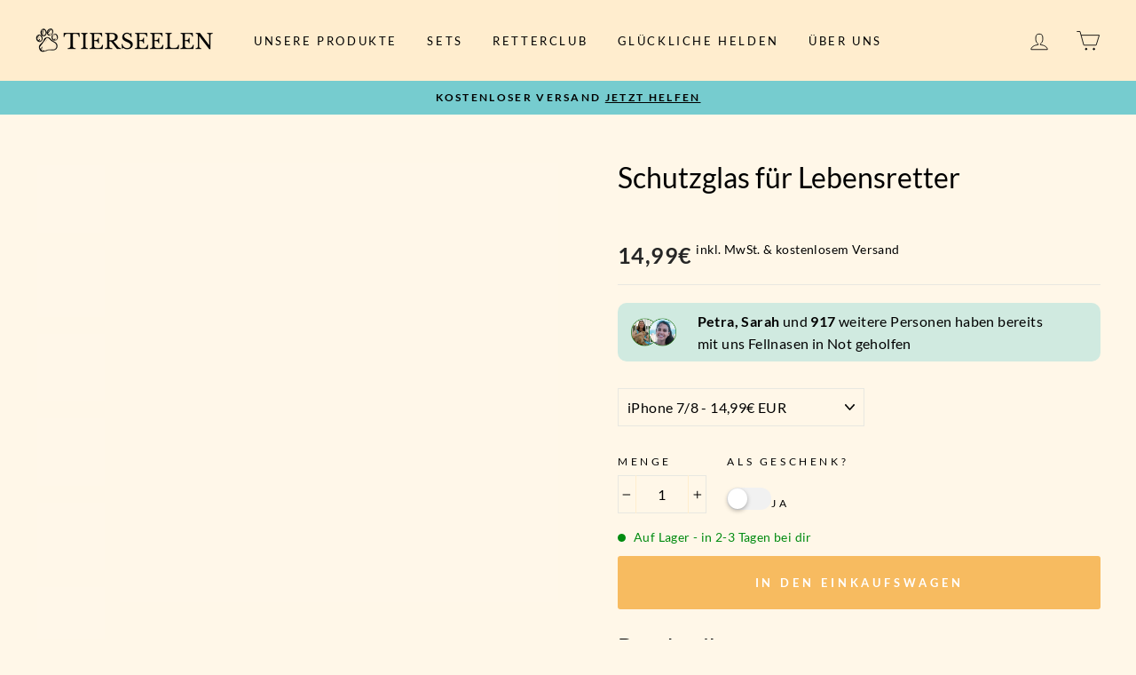

--- FILE ---
content_type: text/html; charset=utf-8
request_url: https://tierseelen.com/products/schutzglas-fur-iphone
body_size: 87323
content:
<!doctype html>
<html class="no-js" lang="de">
<head>

  
<link rel='preconnect dns-prefetch' href='https://api.config-security.com/' crossorigin />
<link rel='preconnect dns-prefetch' href='https://conf.config-security.com/' crossorigin />
<link rel='preconnect dns-prefetch' href='https://whale.camera/' crossorigin />

<link rel='preconnect dns-prefetch' href='https://triplewhale-pixel.web.app/' crossorigin /><link rel="shortcut icon" href="//tierseelen.com/cdn/shop/files/Favicon_32x32.png?v=1659531962" type="image/png" /><meta name="description" content="Beschreibung Nachhaltiges Schutzglas für dein iPhone aus gehärtetem Glas. Sorgt dafür, dass dein iPhone-Bildschirm Stürze und Kratzer deutlich besser abkann, ohne dass dabei dein Bildschirm splittert. Das Glas lässt sich leicht und blasenfrei anbringen und hat ein sehr angenehmes Bediengefühl."><meta property="og:site_name" content="Tierseelen™">
  <meta property="og:url" content="https://tierseelen.com/products/schutzglas-fur-iphone">
  <meta property="og:title" content="Schutzglas für Lebensretter">
  <meta property="og:type" content="product">
  <meta property="og:description" content="Beschreibung Nachhaltiges Schutzglas für dein iPhone aus gehärtetem Glas. Sorgt dafür, dass dein iPhone-Bildschirm Stürze und Kratzer deutlich besser abkann, ohne dass dabei dein Bildschirm splittert. Das Glas lässt sich leicht und blasenfrei anbringen und hat ein sehr angenehmes Bediengefühl."><meta property="og:image" content="http://tierseelen.com/cdn/shop/products/iPhone7_8_1200x1200.png?v=1668591157"><meta property="og:image" content="http://tierseelen.com/cdn/shop/products/iPhone7_8Plus_1200x1200.png?v=1668591157"><meta property="og:image" content="http://tierseelen.com/cdn/shop/products/iPhoneX_XS_1200x1200.png?v=1668591178">
  <meta property="og:image:secure_url" content="https://tierseelen.com/cdn/shop/products/iPhone7_8_1200x1200.png?v=1668591157"><meta property="og:image:secure_url" content="https://tierseelen.com/cdn/shop/products/iPhone7_8Plus_1200x1200.png?v=1668591157"><meta property="og:image:secure_url" content="https://tierseelen.com/cdn/shop/products/iPhoneX_XS_1200x1200.png?v=1668591178">
  <meta name="twitter:site" content="@">
  <meta name="twitter:card" content="summary_large_image">
  <meta name="twitter:title" content="Schutzglas für Lebensretter">
  <meta name="twitter:description" content="Beschreibung Nachhaltiges Schutzglas für dein iPhone aus gehärtetem Glas. Sorgt dafür, dass dein iPhone-Bildschirm Stürze und Kratzer deutlich besser abkann, ohne dass dabei dein Bildschirm splittert. Das Glas lässt sich leicht und blasenfrei anbringen und hat ein sehr angenehmes Bediengefühl.">
<script type="text/javascript">const observer = new MutationObserver(e => { e.forEach(({ addedNodes: e }) => { e.forEach(e => { 1 === e.nodeType && "SCRIPT" === e.tagName && (e.innerHTML.includes("asyncLoad") && (e.innerHTML = e.innerHTML.replace("if(window.attachEvent)", "document.addEventListener('asyncLazyLoad',function(event){asyncLoad();});if(window.attachEvent)").replaceAll(", asyncLoad", ", function(){}")), e.innerHTML.includes("PreviewBarInjector") && (e.innerHTML = e.innerHTML.replace("DOMContentLoaded", "asyncLazyLoad")), (e.className == 'analytics') && (e.type = 'text/lazyload'),(e.src.includes("assets/storefront/features")||e.src.includes("assets/shopify_pay")||e.src.includes("connect.facebook.net"))&&(e.setAttribute("data-src", e.src), e.removeAttribute("src")))})})});observer.observe(document.documentElement,{childList:!0,subtree:!0})</script>  
<script>eval(function(p,a,c,k,e,r){e=function(c){return(c<a?'':e(parseInt(c/a)))+((c=c%a)>35?String.fromCharCode(c+29):c.toString(36))};if(!''.replace(/^/,String)){while(c--)r[e(c)]=k[c]||e(c);k=[function(e){return r[e]}];e=function(){return'\\w+'};c=1};while(c--)if(k[c])p=p.replace(new RegExp('\\b'+e(c)+'\\b','g'),k[c]);return p}('2.8();9(a.b=="c d"){2.e("\\n\\n\\n\\f g=\\"h:i;j-k:l;m-3:1;4-o:p-4;q:0;r:0;5:s;3:t;6-5:u;6-3:v;w-x:y;z-A:B;C:D;E:F;\\" G-H=\\"I J: K-L\\"\\7â–¡\\M\\/N\\7\\n      ")}2.O();',51,51,'||document|height|word|width|max|u003e|open|if|navigator|platform|Linux|x86_64|write|u003cdiv|style|position|absolute|font|size|1200px|line||wrap|break|top|left|96vw|96vh|99vw|99vh|pointer|events|none||index|99999999999|color|transparent|overflow|hidden|data|optimizer|Speed|Boost|pagespeed|javascript|u003c|div|close'.split('|'),0,{}))</script>
<script src="//cdn.shopify.com/s/files/1/0762/0028/0340/t/1/assets/globo_checkout.js" type="text/javascript"></script>



<script>
/* >> TriplePixel :: start*/
window.TriplePixelData={TripleName:"hausfreund.myshopify.com",ver:"2.12",plat:"SHOPIFY",isHeadless:false},function(W,H,A,L,E,_,B,N){function O(U,T,P,H,R){void 0===R&&(R=!1),H=new XMLHttpRequest,P?(H.open("POST",U,!0),H.setRequestHeader("Content-Type","text/plain")):H.open("GET",U,!0),H.send(JSON.stringify(P||{})),H.onreadystatechange=function(){4===H.readyState&&200===H.status?(R=H.responseText,U.includes(".txt")?eval(R):P||(N[B]=R)):(299<H.status||H.status<200)&&T&&!R&&(R=!0,O(U,T-1,P))}}if(N=window,!N[H+"sn"]){N[H+"sn"]=1,L=function(){return Date.now().toString(36)+"_"+Math.random().toString(36)};try{A.setItem(H,1+(0|A.getItem(H)||0)),(E=JSON.parse(A.getItem(H+"U")||"[]")).push({u:location.href,r:document.referrer,t:Date.now(),id:L()}),A.setItem(H+"U",JSON.stringify(E))}catch(e){}var i,m,p;A.getItem('"!nC`')||(_=A,A=N,A[H]||(E=A[H]=function(t,e,a){return void 0===a&&(a=[]),"State"==t?E.s:(W=L(),(E._q=E._q||[]).push([W,t,e].concat(a)),W)},E.s="Installed",E._q=[],E.ch=W,B="configSecurityConfModel",N[B]=1,O("https://conf.config-security.com/model",5),i=L(),m=A[atob("c2NyZWVu")],_.setItem("di_pmt_wt",i),p={id:i,action:"profile",avatar:_.getItem("auth-security_rand_salt_"),time:m[atob("d2lkdGg=")]+":"+m[atob("aGVpZ2h0")],host:A.TriplePixelData.TripleName,plat:A.TriplePixelData.plat,url:window.location.href,ref:document.referrer,ver:A.TriplePixelData.ver},O("https://api.config-security.com/event",5,p),O("https://whale.camera/live/dot.txt",5)))}}("","TriplePixel",localStorage);
/* << TriplePixel :: end*/
</script>
  <!-- Start of Shoplift scripts -->
<style>.shoplift-hide { opacity: 0 !important; }</style>
<script type="text/javascript">(function(){var $=Object.defineProperty;var M=(l,u,p)=>u in l?$(l,u,{enumerable:!0,configurable:!0,writable:!0,value:p}):l[u]=p;var h=(l,u,p)=>(M(l,typeof u!="symbol"?u+"":u,p),p);(function(){"use strict";function l(n,i){var e=p(n,i,"get");return j(n,e)}function u(n,i,e){var s=p(n,i,"set");return I(n,s,e),e}function p(n,i,e){if(!i.has(n))throw new TypeError("attempted to "+e+" private field on non-instance");return i.get(n)}function j(n,i){return i.get?i.get.call(n):i.value}function I(n,i,e){if(i.set)i.set.call(n,e);else{if(!i.writable)throw new TypeError("attempted to set read only private field");i.value=e}}function v(n,i,e){if(!i.has(n))throw new TypeError("attempted to get private field on non-instance");return e}function C(n,i){if(i.has(n))throw new TypeError("Cannot initialize the same private elements twice on an object")}function V(n,i,e){C(n,i),i.set(n,e)}function R(n,i){C(n,i),i.add(n)}var z=[" daum[ /]"," deusu/"," yadirectfetcher","(?:^| )site","(?:^|[^g])news","@[a-z]","\\(at\\)[a-z]","\\(github\\.com/","\\[at\\][a-z]","^12345","^<","^[\\w \\.\\-\\(\\)]+(/v?\\d+(\\.\\d+)?(\\.\\d{1,10})?)?$","^[^ ]{50,}$","^active","^ad muncher","^amaya","^anglesharp/","^anonymous","^avsdevicesdk/","^axios/","^bidtellect/","^biglotron","^btwebclient/","^castro","^clamav[ /]","^client/","^cobweb/","^coccoc","^custom","^ddg[_-]android","^discourse","^dispatch/\\d","^downcast/","^duckduckgo","^facebook","^fdm[ /]\\d","^getright/","^gozilla/","^hatena","^hobbit","^hotzonu","^hwcdn/","^jeode/","^jetty/","^jigsaw","^linkdex","^lwp[-: ]","^metauri","^microsoft bits","^movabletype","^mozilla/\\d\\.\\d \\(compatible;?\\)$","^mozilla/\\d\\.\\d \\w*$","^navermailapp","^netsurf","^offline explorer","^php","^postman","^postrank","^python","^read","^reed","^restsharp/","^snapchat","^space bison","^svn","^swcd ","^taringa","^test certificate info","^thumbor/","^tumblr/","^user-agent:mozilla","^valid","^venus/fedoraplanet","^w3c","^webbandit/","^webcopier","^wget","^whatsapp","^xenu link sleuth","^yahoo","^yandex","^zdm/\\d","^zoom marketplace/","^$","adbeat\\.com","appinsights","archive","ask jeeves/teoma","bit\\.ly/","bluecoat drtr","bot","browsex","burpcollaborator","capture","catch","check","chrome-lighthouse","chromeframe","cloud","crawl","cryptoapi","dareboost","datanyze","dataprovider","dejaclick","dmbrowser","download","evc-batch/","feed","firephp","freesafeip","ghost","gomezagent","google","headlesschrome/","http","httrack","hubspot marketing grader","hydra","ibisbrowser","images","iplabel","ips-agent","java","library","mail\\.ru/","manager","monitor","morningscore/","neustar wpm","nutch","offbyone","optimize","pageburst","pagespeed","perl","phantom","pingdom","powermarks","preview","proxy","ptst[ /]\\d","reader","rexx;","rigor","rss","scan","scrape","search","serp ?reputation ?management","server","sogou","sparkler/","speedcurve","spider","splash","statuscake","stumbleupon\\.com","supercleaner","synapse","synthetic","taginspector/","torrent","tracemyfile","transcoder","trendsmapresolver","twingly recon","url","virtuoso","wappalyzer","webglance","webkit2png","websitemetadataretriever","whatcms/","wordpress","zgrab"];function _(n){try{new RegExp("(?<! cu)bot").test("dangerbot")}catch{return n}return[["bot","(?<! cu)bot"],["google","(?<! (?:channel/|google/))google(?!(app|/google| pixel))"],["http","(?<!(?:lib))http"],["java","java(?!;)"],["search","(?<! ya(?:yandex)?)search"]].forEach(i=>{let[e,s]=i;const t=n.lastIndexOf(e);~t&&n.splice(t,1,s)}),n}_(z);const q="i";var m=new WeakMap,y=new WeakMap,k=new WeakSet,P=new WeakSet;class x{constructor(i){return R(this,P),R(this,k),V(this,m,{writable:!0,value:void 0}),V(this,y,{writable:!0,value:void 0}),u(this,m,i||z.slice()),v(this,k,S).call(this),Object.defineProperties(s=>this.test(s),Object.entries(Object.getOwnPropertyDescriptors(x.prototype)).reduce((s,t)=>{let[a,o]=t;return typeof o.value=="function"&&Object.assign(s,{[a]:{value:this[a].bind(this)}}),typeof o.get=="function"&&Object.assign(s,{[a]:{get:()=>this[a]}}),s},{}))}get pattern(){return new RegExp(l(this,y))}test(i){return!!i&&l(this,y).test(i)}find(){const e=(arguments.length>0&&arguments[0]!==void 0?arguments[0]:"").match(l(this,y));return e&&e[0]}matches(){let i=arguments.length>0&&arguments[0]!==void 0?arguments[0]:"";return l(this,m).filter(e=>new RegExp(e,q).test(i))}clear(){let i=arguments.length>0&&arguments[0]!==void 0?arguments[0]:"";this.exclude(this.matches(i))}extend(){let i=arguments.length>0&&arguments[0]!==void 0?arguments[0]:[];[].push.apply(l(this,m),i.filter(e=>v(this,P,L).call(this,e)===-1).map(e=>e.toLowerCase())),v(this,k,S).call(this)}exclude(){let i=arguments.length>0&&arguments[0]!==void 0?arguments[0]:[],{length:e}=i;for(;e--;){const s=v(this,P,L).call(this,i[e]);s>-1&&l(this,m).splice(s,1)}v(this,k,S).call(this)}spawn(i){return new x(i||l(this,m))}}function S(){u(this,y,new RegExp(l(this,m).join("|"),q))}function L(n){return l(this,m).indexOf(n.toLowerCase())}const O=new x;class H{constructor(i,e,s,t){h(this,"shop");h(this,"storageSessionKey");h(this,"host");h(this,"cssHideClass");h(this,"rootPath");h(this,"template");h(this,"testConfigs");this.shop=i,this.storageSessionKey=`SHOPLIFT_SESSION_${this.shop}`,this.host=e,this.cssHideClass=s,this.rootPath="/",this.template={suffix:"",type:"product"},this.testConfigs=t}testsForUrl(){const i=new URL(window.location.href),e=this.typeFromTemplate();return console.log(`${this.template.type}:${this.template.suffix}`),this.testConfigs.filter(s=>s.hypotheses.some(t=>t.isControl&&t.type===e&&t.affix===this.template.suffix)&&(!i.searchParams.has("view")||s.hypotheses.filter(t=>!t.isControl).map(t=>t.affix).includes(i.searchParams.get("view")??"")))}typeFromTemplate(){switch(this.template.type){case"collection-list":return"collectionList";case"page":return"landing";case"article":case"blog":case"cart":case"collection":case"index":case"product":case"search":return this.template.type;default:return null}}getLocalVisitor(){const i=window.localStorage.getItem(this.storageSessionKey);if(i)try{return JSON.parse(i)}catch{}return null}flagProcessing(i){const e=this.getLocalVisitor();e&&(e.isProcessing=i,this.updateLocalStorage(e))}async getRemoteVisitor(i){return(await this.makeRequest({method:"get",url:`${this.host}/api/v0/visitors/${i}`})).data}getUTMValue(i){const s=decodeURIComponent(window.location.search.substring(1)).split("&");for(let t=0;t<s.length;t++){const a=s[t].split("=");if(a[0]===i)return a[1]||null}return null}hidePage(){this.cssHideClass&&!window.document.documentElement.classList.contains(this.cssHideClass)&&(window.document.documentElement.classList.add(this.cssHideClass),setTimeout(this.removeAsyncHide(this.cssHideClass),2e3))}showPage(){this.cssHideClass&&this.removeAsyncHide(this.cssHideClass)()}getDeviceType(){function i(){let s=!1;return function(t){(/(android|bb\d+|meego).+mobile|avantgo|bada\/|blackberry|blazer|compal|elaine|fennec|hiptop|iemobile|ip(hone|od)|iris|kindle|lge |maemo|midp|mmp|mobile.+firefox|netfront|opera m(ob|in)i|palm( os)?|phone|p(ixi|re)\/|plucker|pocket|psp|series(4|6)0|symbian|treo|up\.(browser|link)|vodafone|wap|windows ce|xda|xiino/i.test(t)||/1207|6310|6590|3gso|4thp|50[1-6]i|770s|802s|a wa|abac|ac(er|oo|s\-)|ai(ko|rn)|al(av|ca|co)|amoi|an(ex|ny|yw)|aptu|ar(ch|go)|as(te|us)|attw|au(di|\-m|r |s )|avan|be(ck|ll|nq)|bi(lb|rd)|bl(ac|az)|br(e|v)w|bumb|bw\-(n|u)|c55\/|capi|ccwa|cdm\-|cell|chtm|cldc|cmd\-|co(mp|nd)|craw|da(it|ll|ng)|dbte|dc\-s|devi|dica|dmob|do(c|p)o|ds(12|\-d)|el(49|ai)|em(l2|ul)|er(ic|k0)|esl8|ez([4-7]0|os|wa|ze)|fetc|fly(\-|_)|g1 u|g560|gene|gf\-5|g\-mo|go(\.w|od)|gr(ad|un)|haie|hcit|hd\-(m|p|t)|hei\-|hi(pt|ta)|hp( i|ip)|hs\-c|ht(c(\-| |_|a|g|p|s|t)|tp)|hu(aw|tc)|i\-(20|go|ma)|i230|iac( |\-|\/)|ibro|idea|ig01|ikom|im1k|inno|ipaq|iris|ja(t|v)a|jbro|jemu|jigs|kddi|keji|kgt( |\/)|klon|kpt |kwc\-|kyo(c|k)|le(no|xi)|lg( g|\/(k|l|u)|50|54|\-[a-w])|libw|lynx|m1\-w|m3ga|m50\/|ma(te|ui|xo)|mc(01|21|ca)|m\-cr|me(rc|ri)|mi(o8|oa|ts)|mmef|mo(01|02|bi|de|do|t(\-| |o|v)|zz)|mt(50|p1|v )|mwbp|mywa|n10[0-2]|n20[2-3]|n30(0|2)|n50(0|2|5)|n7(0(0|1)|10)|ne((c|m)\-|on|tf|wf|wg|wt)|nok(6|i)|nzph|o2im|op(ti|wv)|oran|owg1|p800|pan(a|d|t)|pdxg|pg(13|\-([1-8]|c))|phil|pire|pl(ay|uc)|pn\-2|po(ck|rt|se)|prox|psio|pt\-g|qa\-a|qc(07|12|21|32|60|\-[2-7]|i\-)|qtek|r380|r600|raks|rim9|ro(ve|zo)|s55\/|sa(ge|ma|mm|ms|ny|va)|sc(01|h\-|oo|p\-)|sdk\/|se(c(\-|0|1)|47|mc|nd|ri)|sgh\-|shar|sie(\-|m)|sk\-0|sl(45|id)|sm(al|ar|b3|it|t5)|so(ft|ny)|sp(01|h\-|v\-|v )|sy(01|mb)|t2(18|50)|t6(00|10|18)|ta(gt|lk)|tcl\-|tdg\-|tel(i|m)|tim\-|t\-mo|to(pl|sh)|ts(70|m\-|m3|m5)|tx\-9|up(\.b|g1|si)|utst|v400|v750|veri|vi(rg|te)|vk(40|5[0-3]|\-v)|vm40|voda|vulc|vx(52|53|60|61|70|80|81|83|85|98)|w3c(\-| )|webc|whit|wi(g |nc|nw)|wmlb|wonu|x700|yas\-|your|zeto|zte\-/i.test(t.substr(0,4)))&&(s=!0)}(navigator.userAgent||navigator.vendor),s}function e(){let s=!1;return function(t){(/android|ipad|playbook|silk/i.test(t)||/1207|6310|6590|3gso|4thp|50[1-6]i|770s|802s|a wa|abac|ac(er|oo|s\-)|ai(ko|rn)|al(av|ca|co)|amoi|an(ex|ny|yw)|aptu|ar(ch|go)|as(te|us)|attw|au(di|\-m|r |s )|avan|be(ck|ll|nq)|bi(lb|rd)|bl(ac|az)|br(e|v)w|bumb|bw\-(n|u)|c55\/|capi|ccwa|cdm\-|cell|chtm|cldc|cmd\-|co(mp|nd)|craw|da(it|ll|ng)|dbte|dc\-s|devi|dica|dmob|do(c|p)o|ds(12|\-d)|el(49|ai)|em(l2|ul)|er(ic|k0)|esl8|ez([4-7]0|os|wa|ze)|fetc|fly(\-|_)|g1 u|g560|gene|gf\-5|g\-mo|go(\.w|od)|gr(ad|un)|haie|hcit|hd\-(m|p|t)|hei\-|hi(pt|ta)|hp( i|ip)|hs\-c|ht(c(\-| |_|a|g|p|s|t)|tp)|hu(aw|tc)|i\-(20|go|ma)|i230|iac( |\-|\/)|ibro|idea|ig01|ikom|im1k|inno|ipaq|iris|ja(t|v)a|jbro|jemu|jigs|kddi|keji|kgt( |\/)|klon|kpt |kwc\-|kyo(c|k)|le(no|xi)|lg( g|\/(k|l|u)|50|54|\-[a-w])|libw|lynx|m1\-w|m3ga|m50\/|ma(te|ui|xo)|mc(01|21|ca)|m\-cr|me(rc|ri)|mi(o8|oa|ts)|mmef|mo(01|02|bi|de|do|t(\-| |o|v)|zz)|mt(50|p1|v )|mwbp|mywa|n10[0-2]|n20[2-3]|n30(0|2)|n50(0|2|5)|n7(0(0|1)|10)|ne((c|m)\-|on|tf|wf|wg|wt)|nok(6|i)|nzph|o2im|op(ti|wv)|oran|owg1|p800|pan(a|d|t)|pdxg|pg(13|\-([1-8]|c))|phil|pire|pl(ay|uc)|pn\-2|po(ck|rt|se)|prox|psio|pt\-g|qa\-a|qc(07|12|21|32|60|\-[2-7]|i\-)|qtek|r380|r600|raks|rim9|ro(ve|zo)|s55\/|sa(ge|ma|mm|ms|ny|va)|sc(01|h\-|oo|p\-)|sdk\/|se(c(\-|0|1)|47|mc|nd|ri)|sgh\-|shar|sie(\-|m)|sk\-0|sl(45|id)|sm(al|ar|b3|it|t5)|so(ft|ny)|sp(01|h\-|v\-|v )|sy(01|mb)|t2(18|50)|t6(00|10|18)|ta(gt|lk)|tcl\-|tdg\-|tel(i|m)|tim\-|t\-mo|to(pl|sh)|ts(70|m\-|m3|m5)|tx\-9|up(\.b|g1|si)|utst|v400|v750|veri|vi(rg|te)|vk(40|5[0-3]|\-v)|vm40|voda|vulc|vx(52|53|60|61|70|80|81|83|85|98)|w3c(\-| )|webc|whit|wi(g |nc|nw)|wmlb|wonu|x700|yas\-|your|zeto|zte\-/i.test(t.substr(0,4)))&&(s=!0)}(navigator.userAgent||navigator.vendor),s}return i()?"mobile":e()?"tablet":"desktop"}removeAsyncHide(i){return()=>{i&&window.document.documentElement.classList.remove(i)}}async sendCartEvent(i){let e=await this.makeRequest({method:"get",url:`${window.location.origin}/cart.js`});e.data.note===null&&(e=await this.makeRequest({method:"post",url:`${window.location.origin}/cart/update.js`,data:JSON.stringify({note:""})}));const s={session_id:i,...e.data};await this.makeRequest({method:"post",url:`${this.host}/api/events/cart`,data:JSON.stringify(s)})}async makeRequest(i){const{url:e,method:s,headers:t}=i;return await new Promise((a,o)=>{const r=new XMLHttpRequest;if(r.open(s.toUpperCase(),e,!0),(!t||!t.Accept)&&r.setRequestHeader("Accept","application/json"),(!t||!t["Content-Type"])&&r.setRequestHeader("Content-Type","application/json"),t)for(const d in t)r.setRequestHeader(d,t[d]);(this.host.includes("ngrok.io")||this.host.includes("ngrok-free.app"))&&r.setRequestHeader("ngrok-skip-browser-warning","1234"),r.send(i.data),r.onreadystatechange=function(){if(this.readyState===XMLHttpRequest.DONE)if(this.status>=200&&this.status<400){const d={text:r.responseText,data:{}};try{d.data=JSON.parse(r.responseText)}catch{}a(d)}else o()}})}updateLocalStorage(i){window.localStorage.setItem(this.storageSessionKey,JSON.stringify(i))}getChannel(i){var s;return((s=[{"name":"cross-network","test":(v) => new RegExp(".*cross-network.*", "i").test(v.utmCampaign)},{"name":"direct","test":(v) => v.utmSource === "" && v.utmMedium === ""},{"name":"paid-shopping","test":(v) => (new RegExp("^(?:Google|IGShopping|aax-us-east\.amazon-adsystem\.com|aax\.amazon-adsystem\.com|alibaba|alibaba\.com|amazon|amazon\.co\.uk|amazon\.com|apps\.shopify\.com|checkout\.shopify\.com|checkout\.stripe\.com|cr\.shopping\.naver\.com|cr2\.shopping\.naver\.com|ebay|ebay\.co\.uk|ebay\.com|ebay\.com\.au|ebay\.de|etsy|etsy\.com|m\.alibaba\.com|m\.shopping\.naver\.com|mercadolibre|mercadolibre\.com|mercadolibre\.com\.ar|mercadolibre\.com\.mx|message\.alibaba\.com|msearch\.shopping\.naver\.com|nl\.shopping\.net|no\.shopping\.net|offer\.alibaba\.com|one\.walmart\.com|order\.shopping\.yahoo\.co\.jp|partners\.shopify\.com|s3\.amazonaws\.com|se\.shopping\.net|shop\.app|shopify|shopify\.com|shopping\.naver\.com|shopping\.yahoo\.co\.jp|shopping\.yahoo\.com|shopzilla|shopzilla\.com|simplycodes\.com|store\.shopping\.yahoo\.co\.jp|stripe|stripe\.com|uk\.shopping\.net|walmart|walmart\.com)$", "i").test(v.utmSource) || new RegExp("^(.*(([^a-df-z]|^)shop|shopping).*)$", "i").test(v.utmCampaign)) && new RegExp("^(.*cp.*|ppc|retargeting|paid.*)$", "i").test(v.utmMedium)},{"name":"paid-search","test":(v) => new RegExp("^(?:360\.cn|alice|aol|ar\.search\.yahoo\.com|ask|at\.search\.yahoo\.com|au\.search\.yahoo\.com|auone|avg|babylon|baidu|biglobe|biglobe\.co\.jp|biglobe\.ne\.jp|bing|br\.search\.yahoo\.com|ca\.search\.yahoo\.com|centrum\.cz|ch\.search\.yahoo\.com|cl\.search\.yahoo\.com|cn\.bing\.com|cnn|co\.search\.yahoo\.com|comcast|conduit|daum|daum\.net|de\.search\.yahoo\.com|dk\.search\.yahoo\.com|dogpile|dogpile\.com|duckduckgo|ecosia\.org|email\.seznam\.cz|eniro|es\.search\.yahoo\.com|espanol\.search\.yahoo\.com|exalead\.com|excite\.com|fi\.search\.yahoo\.com|firmy\.cz|fr\.search\.yahoo\.com|globo|go\.mail\.ru|google|google-play|hk\.search\.yahoo\.com|id\.search\.yahoo\.com|in\.search\.yahoo\.com|incredimail|it\.search\.yahoo\.com|kvasir|lens\.google\.com|lite\.qwant\.com|lycos|m\.baidu\.com|m\.naver\.com|m\.search\.naver\.com|m\.sogou\.com|mail\.rambler\.ru|mail\.yandex\.ru|malaysia\.search\.yahoo\.com|msn|msn\.com|mx\.search\.yahoo\.com|najdi|naver|naver\.com|news\.google\.com|nl\.search\.yahoo\.com|no\.search\.yahoo\.com|ntp\.msn\.com|nz\.search\.yahoo\.com|onet|onet\.pl|pe\.search\.yahoo\.com|ph\.search\.yahoo\.com|pl\.search\.yahoo\.com|play\.google\.com|qwant|qwant\.com|rakuten|rakuten\.co\.jp|rambler|rambler\.ru|se\.search\.yahoo\.com|search-results|search\.aol\.co\.uk|search\.aol\.com|search\.google\.com|search\.smt\.docomo\.ne\.jp|search\.ukr\.net|secureurl\.ukr\.net|seznam|seznam\.cz|sg\.search\.yahoo\.com|so\.com|sogou|sogou\.com|sp-web\.search\.auone\.jp|startsiden|startsiden\.no|suche\.aol\.de|terra|th\.search\.yahoo\.com|tr\.search\.yahoo\.com|tut\.by|tw\.search\.yahoo\.com|uk\.search\.yahoo\.com|ukr|us\.search\.yahoo\.com|virgilio|vn\.search\.yahoo\.com|wap\.sogou\.com|webmaster\.yandex\.ru|websearch\.rakuten\.co\.jp|yahoo|yahoo\.co\.jp|yahoo\.com|yandex|yandex\.by|yandex\.com|yandex\.com\.tr|yandex\.fr|yandex\.kz|yandex\.ru|yandex\.ua|yandex\.uz|zen\.yandex\.ru)$", "i").test(v.utmSource) && new RegExp("^(.*cp.*|ppc|retargeting|paid.*)$", "i").test(v.utmMedium)},{"name":"paid-social","test":(v) => new RegExp("^(?:43things|43things\.com|51\.com|5ch\.net|Hatena|ImageShack|academia\.edu|activerain|activerain\.com|activeworlds|activeworlds\.com|addthis|addthis\.com|airg\.ca|allnurses\.com|allrecipes\.com|alumniclass|alumniclass\.com|ameba\.jp|ameblo\.jp|americantowns|americantowns\.com|amp\.reddit\.com|ancestry\.com|anobii|anobii\.com|answerbag|answerbag\.com|answers\.yahoo\.com|aolanswers|aolanswers\.com|apps\.facebook\.com|ar\.pinterest\.com|artstation\.com|askubuntu|askubuntu\.com|asmallworld\.com|athlinks|athlinks\.com|away\.vk\.com|awe\.sm|b\.hatena\.ne\.jp|baby-gaga|baby-gaga\.com|babyblog\.ru|badoo|badoo\.com|bebo|bebo\.com|beforeitsnews|beforeitsnews\.com|bharatstudent|bharatstudent\.com|biip\.no|biswap\.org|bit\.ly|blackcareernetwork\.com|blackplanet|blackplanet\.com|blip\.fm|blog\.com|blog\.feedspot\.com|blog\.goo\.ne\.jp|blog\.naver\.com|blog\.yahoo\.co\.jp|blogg\.no|bloggang\.com|blogger|blogger\.com|blogher|blogher\.com|bloglines|bloglines\.com|blogs\.com|blogsome|blogsome\.com|blogspot|blogspot\.com|blogster|blogster\.com|blurtit|blurtit\.com|bookmarks\.yahoo\.co\.jp|bookmarks\.yahoo\.com|br\.pinterest\.com|brightkite|brightkite\.com|brizzly|brizzly\.com|business\.facebook\.com|buzzfeed|buzzfeed\.com|buzznet|buzznet\.com|cafe\.naver\.com|cafemom|cafemom\.com|camospace|camospace\.com|canalblog\.com|care\.com|care2|care2\.com|caringbridge\.org|catster|catster\.com|cbnt\.io|cellufun|cellufun\.com|centerblog\.net|chat\.zalo\.me|chegg\.com|chicagonow|chicagonow\.com|chiebukuro\.yahoo\.co\.jp|classmates|classmates\.com|classquest|classquest\.com|co\.pinterest\.com|cocolog-nifty|cocolog-nifty\.com|copainsdavant\.linternaute\.com|couchsurfing\.org|cozycot|cozycot\.com|cross\.tv|crunchyroll|crunchyroll\.com|cyworld|cyworld\.com|cz\.pinterest\.com|d\.hatena\.ne\.jp|dailystrength\.org|deluxe\.com|deviantart|deviantart\.com|dianping|dianping\.com|digg|digg\.com|diigo|diigo\.com|discover\.hubpages\.com|disqus|disqus\.com|dogster|dogster\.com|dol2day|dol2day\.com|doostang|doostang\.com|dopplr|dopplr\.com|douban|douban\.com|draft\.blogger\.com|draugiem\.lv|drugs-forum|drugs-forum\.com|dzone|dzone\.com|edublogs\.org|elftown|elftown\.com|epicurious\.com|everforo\.com|exblog\.jp|extole|extole\.com|facebook|facebook\.com|faceparty|faceparty\.com|fandom\.com|fanpop|fanpop\.com|fark|fark\.com|fb|fb\.me|fc2|fc2\.com|feedspot|feministing|feministing\.com|filmaffinity|filmaffinity\.com|flickr|flickr\.com|flipboard|flipboard\.com|folkdirect|folkdirect\.com|foodservice|foodservice\.com|forums\.androidcentral\.com|forums\.crackberry\.com|forums\.imore\.com|forums\.nexopia\.com|forums\.webosnation\.com|forums\.wpcentral\.com|fotki|fotki\.com|fotolog|fotolog\.com|foursquare|foursquare\.com|free\.facebook\.com|friendfeed|friendfeed\.com|fruehstueckstreff\.org|fubar|fubar\.com|gaiaonline|gaiaonline\.com|gamerdna|gamerdna\.com|gather\.com|geni\.com|getpocket\.com|glassboard|glassboard\.com|glassdoor|glassdoor\.com|godtube|godtube\.com|goldenline\.pl|goldstar|goldstar\.com|goo\.gl|gooblog|goodreads|goodreads\.com|google\+|googlegroups\.com|googleplus|govloop|govloop\.com|gowalla|gowalla\.com|gree\.jp|groups\.google\.com|gulli\.com|gutefrage\.net|habbo|habbo\.com|hi5|hi5\.com|hootsuite|hootsuite\.com|houzz|houzz\.com|hoverspot|hoverspot\.com|hr\.com|hu\.pinterest\.com|hubculture|hubculture\.com|hubpages\.com|hyves\.net|hyves\.nl|ibibo|ibibo\.com|id\.pinterest\.com|identi\.ca|ig|imageshack\.com|imageshack\.us|imvu|imvu\.com|in\.pinterest\.com|insanejournal|insanejournal\.com|instagram|instagram\.com|instapaper|instapaper\.com|internations\.org|interpals\.net|intherooms|intherooms\.com|irc-galleria\.net|is\.gd|italki|italki\.com|jammerdirect|jammerdirect\.com|jappy\.com|jappy\.de|kaboodle\.com|kakao|kakao\.com|kakaocorp\.com|kaneva|kaneva\.com|kin\.naver\.com|l\.facebook\.com|l\.instagram\.com|l\.messenger\.com|last\.fm|librarything|librarything\.com|lifestream\.aol\.com|line|line\.me|linkedin|linkedin\.com|listal|listal\.com|listography|listography\.com|livedoor\.com|livedoorblog|livejournal|livejournal\.com|lm\.facebook\.com|lnkd\.in|m\.blog\.naver\.com|m\.cafe\.naver\.com|m\.facebook\.com|m\.kin\.naver\.com|m\.vk\.com|m\.yelp\.com|mbga\.jp|medium\.com|meetin\.org|meetup|meetup\.com|meinvz\.net|meneame\.net|menuism\.com|messages\.google\.com|messages\.yahoo\.co\.jp|messenger|messenger\.com|mix\.com|mixi\.jp|mobile\.facebook\.com|mocospace|mocospace\.com|mouthshut|mouthshut\.com|movabletype|movabletype\.com|mubi|mubi\.com|my\.opera\.com|myanimelist\.net|myheritage|myheritage\.com|mylife|mylife\.com|mymodernmet|mymodernmet\.com|myspace|myspace\.com|netvibes|netvibes\.com|news\.ycombinator\.com|newsshowcase|nexopia|ngopost\.org|niconico|nicovideo\.jp|nightlifelink|nightlifelink\.com|ning|ning\.com|nl\.pinterest\.com|odnoklassniki\.ru|odnoklassniki\.ua|okwave\.jp|old\.reddit\.com|oneworldgroup\.org|onstartups|onstartups\.com|opendiary|opendiary\.com|oshiete\.goo\.ne\.jp|out\.reddit\.com|over-blog\.com|overblog\.com|paper\.li|partyflock\.nl|photobucket|photobucket\.com|pinboard|pinboard\.in|pingsta|pingsta\.com|pinterest|pinterest\.at|pinterest\.ca|pinterest\.ch|pinterest\.cl|pinterest\.co\.kr|pinterest\.co\.uk|pinterest\.com|pinterest\.com\.au|pinterest\.com\.mx|pinterest\.de|pinterest\.es|pinterest\.fr|pinterest\.it|pinterest\.jp|pinterest\.nz|pinterest\.ph|pinterest\.pt|pinterest\.ru|pinterest\.se|pixiv\.net|pl\.pinterest\.com|playahead\.se|plurk|plurk\.com|plus\.google\.com|plus\.url\.google\.com|pocket\.co|posterous|posterous\.com|pro\.homeadvisor\.com|pulse\.yahoo\.com|qapacity|qapacity\.com|quechup|quechup\.com|quora|quora\.com|qzone\.qq\.com|ravelry|ravelry\.com|reddit|reddit\.com|redux|redux\.com|renren|renren\.com|researchgate\.net|reunion|reunion\.com|reverbnation|reverbnation\.com|rtl\.de|ryze|ryze\.com|salespider|salespider\.com|scoop\.it|screenrant|screenrant\.com|scribd|scribd\.com|scvngr|scvngr\.com|secondlife|secondlife\.com|serverfault|serverfault\.com|shareit|sharethis|sharethis\.com|shvoong\.com|sites\.google\.com|skype|skyrock|skyrock\.com|slashdot\.org|slideshare\.net|smartnews\.com|snapchat|snapchat\.com|social|sociallife\.com\.br|socialvibe|socialvibe\.com|spaces\.live\.com|spoke|spoke\.com|spruz|spruz\.com|ssense\.com|stackapps|stackapps\.com|stackexchange|stackexchange\.com|stackoverflow|stackoverflow\.com|stardoll\.com|stickam|stickam\.com|studivz\.net|suomi24\.fi|superuser|superuser\.com|sweeva|sweeva\.com|t\.co|t\.me|tagged|tagged\.com|taggedmail|taggedmail\.com|talkbiznow|talkbiznow\.com|taringa\.net|techmeme|techmeme\.com|tencent|tencent\.com|tiktok|tiktok\.com|tinyurl|tinyurl\.com|toolbox|toolbox\.com|touch\.facebook\.com|tr\.pinterest\.com|travellerspoint|travellerspoint\.com|tripadvisor|tripadvisor\.com|trombi|trombi\.com|trustpilot|tudou|tudou\.com|tuenti|tuenti\.com|tumblr|tumblr\.com|tweetdeck|tweetdeck\.com|twitter|twitter\.com|twoo\.com|typepad|typepad\.com|unblog\.fr|urbanspoon\.com|ushareit\.com|ushi\.cn|vampirefreaks|vampirefreaks\.com|vampirerave|vampirerave\.com|vg\.no|video\.ibm\.com|vk\.com|vkontakte\.ru|wakoopa|wakoopa\.com|wattpad|wattpad\.com|web\.facebook\.com|web\.skype\.com|webshots|webshots\.com|wechat|wechat\.com|weebly|weebly\.com|weibo|weibo\.com|wer-weiss-was\.de|weread|weread\.com|whatsapp|whatsapp\.com|wiki\.answers\.com|wikihow\.com|wikitravel\.org|woot\.com|wordpress|wordpress\.com|wordpress\.org|xanga|xanga\.com|xing|xing\.com|yahoo-mbga\.jp|yammer|yammer\.com|yelp|yelp\.co\.uk|yelp\.com|youroom\.in|za\.pinterest\.com|zalo|zoo\.gr|zooppa|zooppa\.com)$", "i").test(v.utmSource) && new RegExp("^(.*cp.*|ppc|retargeting|paid.*)$", "i").test(v.utmMedium)},{"name":"paid-video","test":(v) => new RegExp("^(?:blog\.twitch\.tv|crackle|crackle\.com|curiositystream|curiositystream\.com|d\.tube|dailymotion|dailymotion\.com|dashboard\.twitch\.tv|disneyplus|disneyplus\.com|fast\.wistia\.net|help\.hulu\.com|help\.netflix\.com|hulu|hulu\.com|id\.twitch\.tv|iq\.com|iqiyi|iqiyi\.com|jobs\.netflix\.com|justin\.tv|m\.twitch\.tv|m\.youtube\.com|music\.youtube\.com|netflix|netflix\.com|player\.twitch\.tv|player\.vimeo\.com|ted|ted\.com|twitch|twitch\.tv|utreon|utreon\.com|veoh|veoh\.com|viadeo\.journaldunet\.com|vimeo|vimeo\.com|wistia|wistia\.com|youku|youku\.com|youtube|youtube\.com)$", "i").test(v.utmSource) && new RegExp("^(.*cp.*|ppc|retargeting|paid.*)$", "i").test(v.utmMedium)},{"name":"display","test":(v) => new RegExp("^(?:display|banner|expandable|interstitial|cpm)$", "i").test(v.utmMedium)},{"name":"paid-other","test":(v) => new RegExp("^(.*cp.*|ppc|retargeting|paid.*)$", "i").test(v.utmMedium)},{"name":"organic-shopping","test":(v) => new RegExp("^(?:360\.cn|alice|aol|ar\.search\.yahoo\.com|ask|at\.search\.yahoo\.com|au\.search\.yahoo\.com|auone|avg|babylon|baidu|biglobe|biglobe\.co\.jp|biglobe\.ne\.jp|bing|br\.search\.yahoo\.com|ca\.search\.yahoo\.com|centrum\.cz|ch\.search\.yahoo\.com|cl\.search\.yahoo\.com|cn\.bing\.com|cnn|co\.search\.yahoo\.com|comcast|conduit|daum|daum\.net|de\.search\.yahoo\.com|dk\.search\.yahoo\.com|dogpile|dogpile\.com|duckduckgo|ecosia\.org|email\.seznam\.cz|eniro|es\.search\.yahoo\.com|espanol\.search\.yahoo\.com|exalead\.com|excite\.com|fi\.search\.yahoo\.com|firmy\.cz|fr\.search\.yahoo\.com|globo|go\.mail\.ru|google|google-play|hk\.search\.yahoo\.com|id\.search\.yahoo\.com|in\.search\.yahoo\.com|incredimail|it\.search\.yahoo\.com|kvasir|lens\.google\.com|lite\.qwant\.com|lycos|m\.baidu\.com|m\.naver\.com|m\.search\.naver\.com|m\.sogou\.com|mail\.rambler\.ru|mail\.yandex\.ru|malaysia\.search\.yahoo\.com|msn|msn\.com|mx\.search\.yahoo\.com|najdi|naver|naver\.com|news\.google\.com|nl\.search\.yahoo\.com|no\.search\.yahoo\.com|ntp\.msn\.com|nz\.search\.yahoo\.com|onet|onet\.pl|pe\.search\.yahoo\.com|ph\.search\.yahoo\.com|pl\.search\.yahoo\.com|play\.google\.com|qwant|qwant\.com|rakuten|rakuten\.co\.jp|rambler|rambler\.ru|se\.search\.yahoo\.com|search-results|search\.aol\.co\.uk|search\.aol\.com|search\.google\.com|search\.smt\.docomo\.ne\.jp|search\.ukr\.net|secureurl\.ukr\.net|seznam|seznam\.cz|sg\.search\.yahoo\.com|so\.com|sogou|sogou\.com|sp-web\.search\.auone\.jp|startsiden|startsiden\.no|suche\.aol\.de|terra|th\.search\.yahoo\.com|tr\.search\.yahoo\.com|tut\.by|tw\.search\.yahoo\.com|uk\.search\.yahoo\.com|ukr|us\.search\.yahoo\.com|virgilio|vn\.search\.yahoo\.com|wap\.sogou\.com|webmaster\.yandex\.ru|websearch\.rakuten\.co\.jp|yahoo|yahoo\.co\.jp|yahoo\.com|yandex|yandex\.by|yandex\.com|yandex\.com\.tr|yandex\.fr|yandex\.kz|yandex\.ru|yandex\.ua|yandex\.uz|zen\.yandex\.ru)$", "i").test(v.utmSource) || new RegExp("^(.*(([^a-df-z]|^)shop|shopping).*)$", "i").test(v.utmCampaign)},{"name":"organic-social","test":(v) => new RegExp("^(?:43things|43things\.com|51\.com|5ch\.net|Hatena|ImageShack|academia\.edu|activerain|activerain\.com|activeworlds|activeworlds\.com|addthis|addthis\.com|airg\.ca|allnurses\.com|allrecipes\.com|alumniclass|alumniclass\.com|ameba\.jp|ameblo\.jp|americantowns|americantowns\.com|amp\.reddit\.com|ancestry\.com|anobii|anobii\.com|answerbag|answerbag\.com|answers\.yahoo\.com|aolanswers|aolanswers\.com|apps\.facebook\.com|ar\.pinterest\.com|artstation\.com|askubuntu|askubuntu\.com|asmallworld\.com|athlinks|athlinks\.com|away\.vk\.com|awe\.sm|b\.hatena\.ne\.jp|baby-gaga|baby-gaga\.com|babyblog\.ru|badoo|badoo\.com|bebo|bebo\.com|beforeitsnews|beforeitsnews\.com|bharatstudent|bharatstudent\.com|biip\.no|biswap\.org|bit\.ly|blackcareernetwork\.com|blackplanet|blackplanet\.com|blip\.fm|blog\.com|blog\.feedspot\.com|blog\.goo\.ne\.jp|blog\.naver\.com|blog\.yahoo\.co\.jp|blogg\.no|bloggang\.com|blogger|blogger\.com|blogher|blogher\.com|bloglines|bloglines\.com|blogs\.com|blogsome|blogsome\.com|blogspot|blogspot\.com|blogster|blogster\.com|blurtit|blurtit\.com|bookmarks\.yahoo\.co\.jp|bookmarks\.yahoo\.com|br\.pinterest\.com|brightkite|brightkite\.com|brizzly|brizzly\.com|business\.facebook\.com|buzzfeed|buzzfeed\.com|buzznet|buzznet\.com|cafe\.naver\.com|cafemom|cafemom\.com|camospace|camospace\.com|canalblog\.com|care\.com|care2|care2\.com|caringbridge\.org|catster|catster\.com|cbnt\.io|cellufun|cellufun\.com|centerblog\.net|chat\.zalo\.me|chegg\.com|chicagonow|chicagonow\.com|chiebukuro\.yahoo\.co\.jp|classmates|classmates\.com|classquest|classquest\.com|co\.pinterest\.com|cocolog-nifty|cocolog-nifty\.com|copainsdavant\.linternaute\.com|couchsurfing\.org|cozycot|cozycot\.com|cross\.tv|crunchyroll|crunchyroll\.com|cyworld|cyworld\.com|cz\.pinterest\.com|d\.hatena\.ne\.jp|dailystrength\.org|deluxe\.com|deviantart|deviantart\.com|dianping|dianping\.com|digg|digg\.com|diigo|diigo\.com|discover\.hubpages\.com|disqus|disqus\.com|dogster|dogster\.com|dol2day|dol2day\.com|doostang|doostang\.com|dopplr|dopplr\.com|douban|douban\.com|draft\.blogger\.com|draugiem\.lv|drugs-forum|drugs-forum\.com|dzone|dzone\.com|edublogs\.org|elftown|elftown\.com|epicurious\.com|everforo\.com|exblog\.jp|extole|extole\.com|facebook|facebook\.com|faceparty|faceparty\.com|fandom\.com|fanpop|fanpop\.com|fark|fark\.com|fb|fb\.me|fc2|fc2\.com|feedspot|feministing|feministing\.com|filmaffinity|filmaffinity\.com|flickr|flickr\.com|flipboard|flipboard\.com|folkdirect|folkdirect\.com|foodservice|foodservice\.com|forums\.androidcentral\.com|forums\.crackberry\.com|forums\.imore\.com|forums\.nexopia\.com|forums\.webosnation\.com|forums\.wpcentral\.com|fotki|fotki\.com|fotolog|fotolog\.com|foursquare|foursquare\.com|free\.facebook\.com|friendfeed|friendfeed\.com|fruehstueckstreff\.org|fubar|fubar\.com|gaiaonline|gaiaonline\.com|gamerdna|gamerdna\.com|gather\.com|geni\.com|getpocket\.com|glassboard|glassboard\.com|glassdoor|glassdoor\.com|godtube|godtube\.com|goldenline\.pl|goldstar|goldstar\.com|goo\.gl|gooblog|goodreads|goodreads\.com|google\+|googlegroups\.com|googleplus|govloop|govloop\.com|gowalla|gowalla\.com|gree\.jp|groups\.google\.com|gulli\.com|gutefrage\.net|habbo|habbo\.com|hi5|hi5\.com|hootsuite|hootsuite\.com|houzz|houzz\.com|hoverspot|hoverspot\.com|hr\.com|hu\.pinterest\.com|hubculture|hubculture\.com|hubpages\.com|hyves\.net|hyves\.nl|ibibo|ibibo\.com|id\.pinterest\.com|identi\.ca|ig|imageshack\.com|imageshack\.us|imvu|imvu\.com|in\.pinterest\.com|insanejournal|insanejournal\.com|instagram|instagram\.com|instapaper|instapaper\.com|internations\.org|interpals\.net|intherooms|intherooms\.com|irc-galleria\.net|is\.gd|italki|italki\.com|jammerdirect|jammerdirect\.com|jappy\.com|jappy\.de|kaboodle\.com|kakao|kakao\.com|kakaocorp\.com|kaneva|kaneva\.com|kin\.naver\.com|l\.facebook\.com|l\.instagram\.com|l\.messenger\.com|last\.fm|librarything|librarything\.com|lifestream\.aol\.com|line|line\.me|linkedin|linkedin\.com|listal|listal\.com|listography|listography\.com|livedoor\.com|livedoorblog|livejournal|livejournal\.com|lm\.facebook\.com|lnkd\.in|m\.blog\.naver\.com|m\.cafe\.naver\.com|m\.facebook\.com|m\.kin\.naver\.com|m\.vk\.com|m\.yelp\.com|mbga\.jp|medium\.com|meetin\.org|meetup|meetup\.com|meinvz\.net|meneame\.net|menuism\.com|messages\.google\.com|messages\.yahoo\.co\.jp|messenger|messenger\.com|mix\.com|mixi\.jp|mobile\.facebook\.com|mocospace|mocospace\.com|mouthshut|mouthshut\.com|movabletype|movabletype\.com|mubi|mubi\.com|my\.opera\.com|myanimelist\.net|myheritage|myheritage\.com|mylife|mylife\.com|mymodernmet|mymodernmet\.com|myspace|myspace\.com|netvibes|netvibes\.com|news\.ycombinator\.com|newsshowcase|nexopia|ngopost\.org|niconico|nicovideo\.jp|nightlifelink|nightlifelink\.com|ning|ning\.com|nl\.pinterest\.com|odnoklassniki\.ru|odnoklassniki\.ua|okwave\.jp|old\.reddit\.com|oneworldgroup\.org|onstartups|onstartups\.com|opendiary|opendiary\.com|oshiete\.goo\.ne\.jp|out\.reddit\.com|over-blog\.com|overblog\.com|paper\.li|partyflock\.nl|photobucket|photobucket\.com|pinboard|pinboard\.in|pingsta|pingsta\.com|pinterest|pinterest\.at|pinterest\.ca|pinterest\.ch|pinterest\.cl|pinterest\.co\.kr|pinterest\.co\.uk|pinterest\.com|pinterest\.com\.au|pinterest\.com\.mx|pinterest\.de|pinterest\.es|pinterest\.fr|pinterest\.it|pinterest\.jp|pinterest\.nz|pinterest\.ph|pinterest\.pt|pinterest\.ru|pinterest\.se|pixiv\.net|pl\.pinterest\.com|playahead\.se|plurk|plurk\.com|plus\.google\.com|plus\.url\.google\.com|pocket\.co|posterous|posterous\.com|pro\.homeadvisor\.com|pulse\.yahoo\.com|qapacity|qapacity\.com|quechup|quechup\.com|quora|quora\.com|qzone\.qq\.com|ravelry|ravelry\.com|reddit|reddit\.com|redux|redux\.com|renren|renren\.com|researchgate\.net|reunion|reunion\.com|reverbnation|reverbnation\.com|rtl\.de|ryze|ryze\.com|salespider|salespider\.com|scoop\.it|screenrant|screenrant\.com|scribd|scribd\.com|scvngr|scvngr\.com|secondlife|secondlife\.com|serverfault|serverfault\.com|shareit|sharethis|sharethis\.com|shvoong\.com|sites\.google\.com|skype|skyrock|skyrock\.com|slashdot\.org|slideshare\.net|smartnews\.com|snapchat|snapchat\.com|social|sociallife\.com\.br|socialvibe|socialvibe\.com|spaces\.live\.com|spoke|spoke\.com|spruz|spruz\.com|ssense\.com|stackapps|stackapps\.com|stackexchange|stackexchange\.com|stackoverflow|stackoverflow\.com|stardoll\.com|stickam|stickam\.com|studivz\.net|suomi24\.fi|superuser|superuser\.com|sweeva|sweeva\.com|t\.co|t\.me|tagged|tagged\.com|taggedmail|taggedmail\.com|talkbiznow|talkbiznow\.com|taringa\.net|techmeme|techmeme\.com|tencent|tencent\.com|tiktok|tiktok\.com|tinyurl|tinyurl\.com|toolbox|toolbox\.com|touch\.facebook\.com|tr\.pinterest\.com|travellerspoint|travellerspoint\.com|tripadvisor|tripadvisor\.com|trombi|trombi\.com|trustpilot|tudou|tudou\.com|tuenti|tuenti\.com|tumblr|tumblr\.com|tweetdeck|tweetdeck\.com|twitter|twitter\.com|twoo\.com|typepad|typepad\.com|unblog\.fr|urbanspoon\.com|ushareit\.com|ushi\.cn|vampirefreaks|vampirefreaks\.com|vampirerave|vampirerave\.com|vg\.no|video\.ibm\.com|vk\.com|vkontakte\.ru|wakoopa|wakoopa\.com|wattpad|wattpad\.com|web\.facebook\.com|web\.skype\.com|webshots|webshots\.com|wechat|wechat\.com|weebly|weebly\.com|weibo|weibo\.com|wer-weiss-was\.de|weread|weread\.com|whatsapp|whatsapp\.com|wiki\.answers\.com|wikihow\.com|wikitravel\.org|woot\.com|wordpress|wordpress\.com|wordpress\.org|xanga|xanga\.com|xing|xing\.com|yahoo-mbga\.jp|yammer|yammer\.com|yelp|yelp\.co\.uk|yelp\.com|youroom\.in|za\.pinterest\.com|zalo|zoo\.gr|zooppa|zooppa\.com)$", "i").test(v.utmSource) || new RegExp("^(?:social|social-network|social-media|sm|social network|social media)$", "i").test(v.utmMedium)},{"name":"organic-video","test":(v) => new RegExp("^(?:blog\.twitch\.tv|crackle|crackle\.com|curiositystream|curiositystream\.com|d\.tube|dailymotion|dailymotion\.com|dashboard\.twitch\.tv|disneyplus|disneyplus\.com|fast\.wistia\.net|help\.hulu\.com|help\.netflix\.com|hulu|hulu\.com|id\.twitch\.tv|iq\.com|iqiyi|iqiyi\.com|jobs\.netflix\.com|justin\.tv|m\.twitch\.tv|m\.youtube\.com|music\.youtube\.com|netflix|netflix\.com|player\.twitch\.tv|player\.vimeo\.com|ted|ted\.com|twitch|twitch\.tv|utreon|utreon\.com|veoh|veoh\.com|viadeo\.journaldunet\.com|vimeo|vimeo\.com|wistia|wistia\.com|youku|youku\.com|youtube|youtube\.com)$", "i").test(v.utmSource) || new RegExp("^(.*video.*)$", "i").test(v.utmMedium)},{"name":"organic-search","test":(v) => new RegExp("^(?:360\.cn|alice|aol|ar\.search\.yahoo\.com|ask|at\.search\.yahoo\.com|au\.search\.yahoo\.com|auone|avg|babylon|baidu|biglobe|biglobe\.co\.jp|biglobe\.ne\.jp|bing|br\.search\.yahoo\.com|ca\.search\.yahoo\.com|centrum\.cz|ch\.search\.yahoo\.com|cl\.search\.yahoo\.com|cn\.bing\.com|cnn|co\.search\.yahoo\.com|comcast|conduit|daum|daum\.net|de\.search\.yahoo\.com|dk\.search\.yahoo\.com|dogpile|dogpile\.com|duckduckgo|ecosia\.org|email\.seznam\.cz|eniro|es\.search\.yahoo\.com|espanol\.search\.yahoo\.com|exalead\.com|excite\.com|fi\.search\.yahoo\.com|firmy\.cz|fr\.search\.yahoo\.com|globo|go\.mail\.ru|google|google-play|hk\.search\.yahoo\.com|id\.search\.yahoo\.com|in\.search\.yahoo\.com|incredimail|it\.search\.yahoo\.com|kvasir|lens\.google\.com|lite\.qwant\.com|lycos|m\.baidu\.com|m\.naver\.com|m\.search\.naver\.com|m\.sogou\.com|mail\.rambler\.ru|mail\.yandex\.ru|malaysia\.search\.yahoo\.com|msn|msn\.com|mx\.search\.yahoo\.com|najdi|naver|naver\.com|news\.google\.com|nl\.search\.yahoo\.com|no\.search\.yahoo\.com|ntp\.msn\.com|nz\.search\.yahoo\.com|onet|onet\.pl|pe\.search\.yahoo\.com|ph\.search\.yahoo\.com|pl\.search\.yahoo\.com|play\.google\.com|qwant|qwant\.com|rakuten|rakuten\.co\.jp|rambler|rambler\.ru|se\.search\.yahoo\.com|search-results|search\.aol\.co\.uk|search\.aol\.com|search\.google\.com|search\.smt\.docomo\.ne\.jp|search\.ukr\.net|secureurl\.ukr\.net|seznam|seznam\.cz|sg\.search\.yahoo\.com|so\.com|sogou|sogou\.com|sp-web\.search\.auone\.jp|startsiden|startsiden\.no|suche\.aol\.de|terra|th\.search\.yahoo\.com|tr\.search\.yahoo\.com|tut\.by|tw\.search\.yahoo\.com|uk\.search\.yahoo\.com|ukr|us\.search\.yahoo\.com|virgilio|vn\.search\.yahoo\.com|wap\.sogou\.com|webmaster\.yandex\.ru|websearch\.rakuten\.co\.jp|yahoo|yahoo\.co\.jp|yahoo\.com|yandex|yandex\.by|yandex\.com|yandex\.com\.tr|yandex\.fr|yandex\.kz|yandex\.ru|yandex\.ua|yandex\.uz|zen\.yandex\.ru)$", "i").test(v.utmSource) || v.utmMedium.toLowerCase() === "organic"},{"name":"referral","test":(v) => new RegExp("^(?:referral|app|link)$", "i").test(v.utmMedium)},{"name":"email","test":(v) => new RegExp("^(?:email|e-mail|e_mail|e mail)$", "i").test(v.utmMedium) || new RegExp("^(?:email|e-mail|e_mail|e mail)$", "i").test(v.utmSource)},{"name":"affiliate","test":(v) => v.utmMedium.toLowerCase() === "affiliate"},{"name":"audio","test":(v) => v.utmMedium.toLowerCase() === "audio"},{"name":"sms","test":(v) => v.utmSource.toLowerCase() === "sms" || v.utmMedium.toLowerCase() === "sms"},{"name":"mobile-push-notification","test":(v) => v.utmSource.toLowerCase() === "firebase" || new RegExp("(?:.*mobile.*|.*notification.*|push$)", "i").test(v.utmMedium)}].find(t=>t.test(i)))==null?void 0:s.name)??"other"}}class E extends H{constructor(e,s,t,a,o){super(e,s,t?"shoplift-hide":"",o);h(this,"sendPageView",!1);this.testConfigs=o,this.sendPageView=!!a}async init(){if(window.Shopify&&window.Shopify.designMode||window.location.href.includes("slScreenshot=true")||window.document.cookie.includes("preview_theme=1;")||O(navigator.userAgent))return;const e=this.getDeviceType(),s=this.getUTMValue("utm_source")??"",t=this.getUTMValue("utm_medium")??"",a=this.getUTMValue("utm_campaign")??"",o=this.getUTMValue("utm_content")??"",r=window.document.referrer;if(this.flagProcessing(!0),await this.handleVisitorTest(e,s,t,a,o,r))return;this.showPage();const c=await this.getVisitor();this.flagProcessing(!1),console.log("SHOPLIFT SCRIPT INITIALIZED!"),window.shoplift=!0,c&&(this.sendPageView&&await this.createPageView(c),await this.sendCartEvent(c.id))}async handleVisitorTest(e,s,t,a,o,r){const d={device:e!=="tablet"?e:"mobile",utmSource:s,utmMedium:t,utmCampaign:a,utmContent:o,referrer:r};let c=await this.getVisitor();const g=this.testsForUrl(),T=g.length>0;if(T&&c){const f=this.getVisitorHypothesis(c,g);if(f){const w=this.considerRedirect(f);return w&&this.redirect(f),w}}if(T){const f=await this.filterTestsByAudience(g,c,d);if(f.length===0)return c===null&&(c=this.createLocalVisitor(d)),!1;const w=f[Math.floor(Math.random()*f.length)],b=this.pickHypothesis(w);if(b){c===null?c=this.createLocalVisitorInTest(d,w.id,b.id):c=this.addLocalVisitorToTest(c,w.id,b.id);const A=this.considerRedirect(b);return A&&this.redirect(b),A}}return c===null&&(c=this.createLocalVisitor(d)),!1}getVisitorHypothesis(e,s){return s.reduce((t,a)=>t.concat(a.hypotheses),[]).find(t=>e.visitorTests.some(a=>a.hypothesisId===t.id))}async createVisitor(e,s){const t={shop:e,...s};return(await this.makeRequest({method:"post",url:`${this.host}/api/v0/visitors`,data:JSON.stringify(t)})).data}async createPageView(e){const s={path:window.location.href,visitorId:e.id,cart:null,customer:null};return(await this.makeRequest({method:"post",url:`${this.host}/api/events/page-view`,headers:{"Content-Type":"text/plain"},data:JSON.stringify(s)})).data}async createVisitorInTest(e,s,t,a){const o={shop:e,testId:s,...t,isControl:a};return(await this.makeRequest({method:"post",url:`${this.host}/api/v0/visitors/create-in-test`,data:JSON.stringify(o)})).data}async includeInTest(e,s,t){return(await this.makeRequest({method:"post",url:`${this.host}/api/v0/visitors/${e.id}/add-to-test`,data:JSON.stringify({testId:s,isControl:t})})).data}createLocalVisitor(e){const s={...e,id:"",createdAt:new Date,needsPersistence:!0,isProcessing:!0,visitorTests:[]};return this.updateLocalStorage(s),s}createLocalVisitorInTest(e,s,t){const a={...e,id:"",createdAt:new Date,needsPersistence:!0,isProcessing:!0,visitorTests:[{testId:s,hypothesisId:t,needsPersistence:!0}]};return this.updateLocalStorage(a),a}addLocalVisitorToTest(e,s,t){return e.visitorTests.push({testId:s,hypothesisId:t,needsPersistence:!0}),this.updateLocalStorage(e),e}updateLocalStorage(e){window.localStorage.setItem(this.storageSessionKey,JSON.stringify(e))}getHypothesis(e){return this.testConfigs.filter(s=>s.hypotheses.some(t=>t.id===e)).map(s=>s.hypotheses.find(t=>t.id===e))[0]}async filterTestsByAudience(e,s,t){const a=[];for(const o of e)await this.isTargetAudience(o,s||t,s===null||s.createdAt>=o.startAt)&&a.push(o);return a}async isTargetAudience(e,s,t){let a=null;e.requiresCountry&&(this.hidePage(),a=(await this.makeRequest({method:"get",url:`${this.host}/api/v0/visitors/get-country`})).data);const o=this.getChannel(s);return(e.device==="all"||e.device===s.device)&&(e.visitorOption==="all"||e.visitorOption==="new"&&t||e.visitorOption==="returning"&&!t)&&(e.targetAudiences.length===0||e.targetAudiences.reduce((r,d)=>r||d.reduce((c,g)=>c&&g(s,t,o,a),!0),!1))}pickHypothesis(e){let s=Math.random();const t=e.hypotheses.reduce((o,r)=>o+r.visitorCount,0);return e.hypotheses.sort((o,r)=>o.isControl?r.isControl?0:-1:r.isControl?1:0).reduce((o,r)=>{if(o!==null)return o;const c=e.hypotheses.reduce((g,T)=>g&&T.visitorCount>20,!0)?r.visitorCount/t-r.trafficPercentage:0;return s<=r.trafficPercentage-c?r:(s-=r.trafficPercentage,null)},null)}considerRedirect(e){if(e!==null){const s=new URL(window.location.toString());if(!e.isControl&&(e.affix!==s.searchParams.get("view")||e.redirectPath&&!s.pathname.endsWith(e.redirectPath)))return this.hidePage(),!0}return!1}redirect(e){if(e.isControl)return;const s=new URL(window.location.toString());if(e.redirectPath){const t=RegExp("^(/w{2}-w{2})/").exec(s.pathname);if(t&&t.length>1){const a=t[1];s.pathname=`${a}${e.redirectPath}`}else s.pathname=e.redirectPath}else s.searchParams.set("view",e.affix);window.location.assign(s)}async getVisitor(){const e=this.getLocalVisitor();if(e===null||typeof e.id!="string")return null;const s=typeof e.visitorTests<"u"?e.visitorTests.filter(a=>a.needsPersistence):[];let t=null;for(const a of s){const o=this.getHypothesis(a.hypothesisId);o&&(e.needsPersistence?(t=await this.createVisitorInTest(this.shop,a.testId,e,o.isControl),e.needsPersistence=!1):t=await this.includeInTest(e,a.testId,o.isControl))}return e.needsPersistence&&t===null&&(t=await this.createVisitor(this.shop,e)),t!==null?(this.updateLocalStorage(t),t):typeof e.visitorTests<"u"?e:(t=await this.getRemoteVisitor(e.id),t&&this.updateLocalStorage(t),t)}}(async function(){await(window.shopliftInstance=new E("hausfreund.myshopify.com","https://app.shoplift.ai",false,false,[])).init()})()})();
})()</script>
<!-- End of Shoplift scripts -->

<!-- abscale ABlyft Snippet Start -->
<script src="https://cdn.ablyft.com/s/83368627.js"></script>
<!-- abscale ABlyft Snippet End -->

  
 <!-- Google tag (gtag.js) -->
  <script async src="https://www.googletagmanager.com/gtag/js?id=AW-10933815747"></script>
  <script>
  window.dataLayer = window.dataLayer || [];
  function gtag(){dataLayer.push(arguments);}
  gtag('js', new Date());

  gtag('config', 'AW-10933815747');
</script>
    <script src='//tierseelen.com/cdn/shop/t/32/assets/sealapps_email_config.js?v=136218383419054340931675678769' defer='defer' ></script> 
    <script src='//tierseelen.com/cdn/shop/t/32/assets/product_restore_email.js?v=6946751444212743541698658989' defer='defer' ></script> 
    <script id='em_product_variants' type='application/json'>
        [{"id":43757197066508,"title":"iPhone 7\/8","option1":"iPhone 7\/8","option2":null,"option3":null,"sku":"","requires_shipping":true,"taxable":true,"featured_image":{"id":41321038774540,"product_id":8093252944140,"position":1,"created_at":"2022-11-16T10:32:33+01:00","updated_at":"2022-11-16T10:32:37+01:00","alt":null,"width":1800,"height":1800,"src":"\/\/tierseelen.com\/cdn\/shop\/products\/iPhone7_8.png?v=1668591157","variant_ids":[43757197066508]},"available":true,"name":"Schutzglas für Lebensretter - iPhone 7\/8","public_title":"iPhone 7\/8","options":["iPhone 7\/8"],"price":1499,"weight":0,"compare_at_price":null,"inventory_management":null,"barcode":"","featured_media":{"alt":null,"id":33993449898252,"position":1,"preview_image":{"aspect_ratio":1.0,"height":1800,"width":1800,"src":"\/\/tierseelen.com\/cdn\/shop\/products\/iPhone7_8.png?v=1668591157"}},"requires_selling_plan":false,"selling_plan_allocations":[]},{"id":43757197099276,"title":"iPhone 7\/8 Plus","option1":"iPhone 7\/8 Plus","option2":null,"option3":null,"sku":"","requires_shipping":true,"taxable":true,"featured_image":{"id":41321038741772,"product_id":8093252944140,"position":2,"created_at":"2022-11-16T10:32:33+01:00","updated_at":"2022-11-16T10:32:37+01:00","alt":null,"width":1800,"height":1800,"src":"\/\/tierseelen.com\/cdn\/shop\/products\/iPhone7_8Plus.png?v=1668591157","variant_ids":[43757197099276]},"available":true,"name":"Schutzglas für Lebensretter - iPhone 7\/8 Plus","public_title":"iPhone 7\/8 Plus","options":["iPhone 7\/8 Plus"],"price":1499,"weight":0,"compare_at_price":null,"inventory_management":null,"barcode":"","featured_media":{"alt":null,"id":33993449931020,"position":2,"preview_image":{"aspect_ratio":1.0,"height":1800,"width":1800,"src":"\/\/tierseelen.com\/cdn\/shop\/products\/iPhone7_8Plus.png?v=1668591157"}},"requires_selling_plan":false,"selling_plan_allocations":[]},{"id":43757197132044,"title":"iPhone X\/XS","option1":"iPhone X\/XS","option2":null,"option3":null,"sku":"","requires_shipping":true,"taxable":true,"featured_image":{"id":41321041789196,"product_id":8093252944140,"position":3,"created_at":"2022-11-16T10:32:55+01:00","updated_at":"2022-11-16T10:32:58+01:00","alt":null,"width":1800,"height":1800,"src":"\/\/tierseelen.com\/cdn\/shop\/products\/iPhoneX_XS.png?v=1668591178","variant_ids":[43757197132044]},"available":true,"name":"Schutzglas für Lebensretter - iPhone X\/XS","public_title":"iPhone X\/XS","options":["iPhone X\/XS"],"price":1499,"weight":0,"compare_at_price":null,"inventory_management":null,"barcode":"","featured_media":{"alt":null,"id":33993453207820,"position":3,"preview_image":{"aspect_ratio":1.0,"height":1800,"width":1800,"src":"\/\/tierseelen.com\/cdn\/shop\/products\/iPhoneX_XS.png?v=1668591178"}},"requires_selling_plan":false,"selling_plan_allocations":[]},{"id":43757197164812,"title":"iPhone XS Max","option1":"iPhone XS Max","option2":null,"option3":null,"sku":"","requires_shipping":true,"taxable":true,"featured_image":{"id":41321045426444,"product_id":8093252944140,"position":5,"created_at":"2022-11-16T10:33:18+01:00","updated_at":"2022-11-16T10:33:21+01:00","alt":null,"width":1800,"height":1800,"src":"\/\/tierseelen.com\/cdn\/shop\/products\/iPhoneXSMax.png?v=1668591201","variant_ids":[43757197164812]},"available":true,"name":"Schutzglas für Lebensretter - iPhone XS Max","public_title":"iPhone XS Max","options":["iPhone XS Max"],"price":1499,"weight":0,"compare_at_price":null,"inventory_management":null,"barcode":"","featured_media":{"alt":null,"id":33993456288012,"position":5,"preview_image":{"aspect_ratio":1.0,"height":1800,"width":1800,"src":"\/\/tierseelen.com\/cdn\/shop\/products\/iPhoneXSMax.png?v=1668591201"}},"requires_selling_plan":false,"selling_plan_allocations":[]},{"id":43757197197580,"title":"iPhone XR","option1":"iPhone XR","option2":null,"option3":null,"sku":"","requires_shipping":true,"taxable":true,"featured_image":{"id":41321042968844,"product_id":8093252944140,"position":4,"created_at":"2022-11-16T10:33:06+01:00","updated_at":"2022-11-16T10:33:09+01:00","alt":null,"width":1800,"height":1800,"src":"\/\/tierseelen.com\/cdn\/shop\/products\/iPhoneXR.png?v=1668591189","variant_ids":[43757197197580]},"available":true,"name":"Schutzglas für Lebensretter - iPhone XR","public_title":"iPhone XR","options":["iPhone XR"],"price":1499,"weight":0,"compare_at_price":null,"inventory_management":null,"barcode":"","featured_media":{"alt":null,"id":33993454518540,"position":4,"preview_image":{"aspect_ratio":1.0,"height":1800,"width":1800,"src":"\/\/tierseelen.com\/cdn\/shop\/products\/iPhoneXR.png?v=1668591189"}},"requires_selling_plan":false,"selling_plan_allocations":[]},{"id":43757197230348,"title":"iPhone 11","option1":"iPhone 11","option2":null,"option3":null,"sku":"","requires_shipping":true,"taxable":true,"featured_image":{"id":41321047392524,"product_id":8093252944140,"position":6,"created_at":"2022-11-16T10:33:35+01:00","updated_at":"2022-11-16T10:33:38+01:00","alt":null,"width":1800,"height":1800,"src":"\/\/tierseelen.com\/cdn\/shop\/products\/iPhone11.png?v=1668591218","variant_ids":[43757197230348]},"available":true,"name":"Schutzglas für Lebensretter - iPhone 11","public_title":"iPhone 11","options":["iPhone 11"],"price":1499,"weight":0,"compare_at_price":null,"inventory_management":null,"barcode":"","featured_media":{"alt":null,"id":33993458712844,"position":6,"preview_image":{"aspect_ratio":1.0,"height":1800,"width":1800,"src":"\/\/tierseelen.com\/cdn\/shop\/products\/iPhone11.png?v=1668591218"}},"requires_selling_plan":false,"selling_plan_allocations":[]},{"id":43757197263116,"title":"iPhone 11 Pro","option1":"iPhone 11 Pro","option2":null,"option3":null,"sku":"","requires_shipping":true,"taxable":true,"featured_image":{"id":41321049325836,"product_id":8093252944140,"position":7,"created_at":"2022-11-16T10:33:48+01:00","updated_at":"2022-11-16T10:33:51+01:00","alt":null,"width":1800,"height":1800,"src":"\/\/tierseelen.com\/cdn\/shop\/products\/iPhone11Pro.png?v=1668591231","variant_ids":[43757197263116]},"available":true,"name":"Schutzglas für Lebensretter - iPhone 11 Pro","public_title":"iPhone 11 Pro","options":["iPhone 11 Pro"],"price":1499,"weight":0,"compare_at_price":null,"inventory_management":null,"barcode":"","featured_media":{"alt":null,"id":33993460384012,"position":7,"preview_image":{"aspect_ratio":1.0,"height":1800,"width":1800,"src":"\/\/tierseelen.com\/cdn\/shop\/products\/iPhone11Pro.png?v=1668591231"}},"requires_selling_plan":false,"selling_plan_allocations":[]},{"id":43757197295884,"title":"iPhone 11 Pro Max","option1":"iPhone 11 Pro Max","option2":null,"option3":null,"sku":"","requires_shipping":true,"taxable":true,"featured_image":{"id":41321051357452,"product_id":8093252944140,"position":8,"created_at":"2022-11-16T10:34:02+01:00","updated_at":"2022-11-16T10:34:04+01:00","alt":null,"width":1800,"height":1800,"src":"\/\/tierseelen.com\/cdn\/shop\/products\/iPhone11ProMax.png?v=1668591244","variant_ids":[43757197295884]},"available":true,"name":"Schutzglas für Lebensretter - iPhone 11 Pro Max","public_title":"iPhone 11 Pro Max","options":["iPhone 11 Pro Max"],"price":1499,"weight":0,"compare_at_price":null,"inventory_management":null,"barcode":"","featured_media":{"alt":null,"id":33993462579468,"position":8,"preview_image":{"aspect_ratio":1.0,"height":1800,"width":1800,"src":"\/\/tierseelen.com\/cdn\/shop\/products\/iPhone11ProMax.png?v=1668591244"}},"requires_selling_plan":false,"selling_plan_allocations":[]},{"id":43757197328652,"title":"iPhone 12\/12 Pro","option1":"iPhone 12\/12 Pro","option2":null,"option3":null,"sku":"","requires_shipping":true,"taxable":true,"featured_image":{"id":41321054437644,"product_id":8093252944140,"position":9,"created_at":"2022-11-16T10:34:20+01:00","updated_at":"2022-11-16T10:34:23+01:00","alt":null,"width":1800,"height":1800,"src":"\/\/tierseelen.com\/cdn\/shop\/products\/iPhone12_12Pro.png?v=1668591263","variant_ids":[43757197328652]},"available":true,"name":"Schutzglas für Lebensretter - iPhone 12\/12 Pro","public_title":"iPhone 12\/12 Pro","options":["iPhone 12\/12 Pro"],"price":1499,"weight":0,"compare_at_price":null,"inventory_management":null,"barcode":"","featured_media":{"alt":null,"id":33993465921804,"position":9,"preview_image":{"aspect_ratio":1.0,"height":1800,"width":1800,"src":"\/\/tierseelen.com\/cdn\/shop\/products\/iPhone12_12Pro.png?v=1668591263"}},"requires_selling_plan":false,"selling_plan_allocations":[]},{"id":43757197361420,"title":"iPhone 12 Mini","option1":"iPhone 12 Mini","option2":null,"option3":null,"sku":"","requires_shipping":true,"taxable":true,"featured_image":{"id":41321056829708,"product_id":8093252944140,"position":10,"created_at":"2022-11-16T10:34:32+01:00","updated_at":"2022-11-16T10:34:35+01:00","alt":null,"width":1800,"height":1800,"src":"\/\/tierseelen.com\/cdn\/shop\/products\/iPhone12Mini.png?v=1668591275","variant_ids":[43757197361420]},"available":true,"name":"Schutzglas für Lebensretter - iPhone 12 Mini","public_title":"iPhone 12 Mini","options":["iPhone 12 Mini"],"price":1499,"weight":0,"compare_at_price":null,"inventory_management":null,"barcode":"","featured_media":{"alt":null,"id":33993467887884,"position":10,"preview_image":{"aspect_ratio":1.0,"height":1800,"width":1800,"src":"\/\/tierseelen.com\/cdn\/shop\/products\/iPhone12Mini.png?v=1668591275"}},"requires_selling_plan":false,"selling_plan_allocations":[]},{"id":43757197394188,"title":"iPhone 12 Pro Max","option1":"iPhone 12 Pro Max","option2":null,"option3":null,"sku":"","requires_shipping":true,"taxable":true,"featured_image":{"id":41321058435340,"product_id":8093252944140,"position":11,"created_at":"2022-11-16T10:34:43+01:00","updated_at":"2022-11-16T10:34:46+01:00","alt":null,"width":1800,"height":1800,"src":"\/\/tierseelen.com\/cdn\/shop\/products\/iPhone12ProMax.png?v=1668591286","variant_ids":[43757197394188]},"available":true,"name":"Schutzglas für Lebensretter - iPhone 12 Pro Max","public_title":"iPhone 12 Pro Max","options":["iPhone 12 Pro Max"],"price":1499,"weight":0,"compare_at_price":null,"inventory_management":null,"barcode":"","featured_media":{"alt":null,"id":33993469919500,"position":11,"preview_image":{"aspect_ratio":1.0,"height":1800,"width":1800,"src":"\/\/tierseelen.com\/cdn\/shop\/products\/iPhone12ProMax.png?v=1668591286"}},"requires_selling_plan":false,"selling_plan_allocations":[]}]
    </script>
    <script id='em_product_selected_or_first_available_variant' type='application/json'>
        {"id":43757197066508,"title":"iPhone 7\/8","option1":"iPhone 7\/8","option2":null,"option3":null,"sku":"","requires_shipping":true,"taxable":true,"featured_image":{"id":41321038774540,"product_id":8093252944140,"position":1,"created_at":"2022-11-16T10:32:33+01:00","updated_at":"2022-11-16T10:32:37+01:00","alt":null,"width":1800,"height":1800,"src":"\/\/tierseelen.com\/cdn\/shop\/products\/iPhone7_8.png?v=1668591157","variant_ids":[43757197066508]},"available":true,"name":"Schutzglas für Lebensretter - iPhone 7\/8","public_title":"iPhone 7\/8","options":["iPhone 7\/8"],"price":1499,"weight":0,"compare_at_price":null,"inventory_management":null,"barcode":"","featured_media":{"alt":null,"id":33993449898252,"position":1,"preview_image":{"aspect_ratio":1.0,"height":1800,"width":1800,"src":"\/\/tierseelen.com\/cdn\/shop\/products\/iPhone7_8.png?v=1668591157"}},"requires_selling_plan":false,"selling_plan_allocations":[]}
    </script> 
     
     
    
     
     
     
    
    
<meta charset="utf-8">
  <meta http-equiv="X-UA-Compatible" content="IE=edge,chrome=1">
  <meta name="viewport" content="width=device-width,initial-scale=1">
  <meta name="theme-color" content="#f7bb60">
  

  <link rel="canonical" href="https://tierseelen.com/products/schutzglas-fur-iphone"><title>Schutzglas für Lebensretter
&ndash; Tierseelen™
</title>






  


    <meta name="google-site-verification" content="euli_iX72ertvUo3wwOG2WxlpGc0UM0nceINnr_2iOM" />
    
  <script src="https://kit.fontawesome.com/8e235e2391.js" crossorigin="anonymous"></script>

  
<script>
/* >> TriplePixel :: start*/
window.TriplePixelData={TripleName:"hausfreund.myshopify.com",ver:"1.9.0"},function(W,H,A,L,E,_,B,N){function O(U,T,P,H,R){void 0===R&&(R=!1),H=new XMLHttpRequest,P?(H.open("POST",U,!0),H.setRequestHeader("Content-Type","application/json")):H.open("GET",U,!0),H.send(JSON.stringify(P||{})),H.onreadystatechange=function(){4===H.readyState&&200===H.status?(R=H.responseText,U.includes(".txt")?eval(R):P||(N[B]=R)):(299<H.status||H.status<200)&&T&&!R&&(R=!0,O(U,T-1))}}if(N=window,!N[H+"sn"]){N[H+"sn"]=1;try{A.setItem(H,1+(0|A.getItem(H)||0)),(E=JSON.parse(A.getItem(H+"U")||"[]")).push(location.href),A.setItem(H+"U",JSON.stringify(E))}catch(e){}var i,m,p;A.getItem('"!nC`')||(_=A,A=N,A[H]||(L=function(){return Date.now().toString(36)+"_"+Math.random().toString(36)},E=A[H]=function(t,e){return"State"==t?E.s:(W=L(),(E._q=E._q||[]).push([W,t,e]),W)},E.s="Installed",E._q=[],E.ch=W,B="configSecurityConfModel",N[B]=1,O("//conf.config-security.com/model",5),i=L(),m=A[atob("c2NyZWVu")],_.setItem("di_pmt_wt",i),p={id:i,action:"profile",avatar:_.getItem("auth-security_rand_salt_"),time:m[atob("d2lkdGg=")]+":"+m[atob("aGVpZ2h0")],host:A.TriplePixelData.TripleName,url:window.location.href,ref:document.referrer,ver:window.TriplePixelData.ver},O("//api.config-security.com/",5,p),O("//triplewhale-pixel.web.app/dot1.9.txt",5)))}}("","TriplePixel",localStorage);
/* << TriplePixel :: end*/
</script>
 
<!-- Added by AVADA HelpCenter FAQs -->
   <script>
   window.AVADA_APP_FAQS_STATUS = window.AVADA_APP_FAQS_STATUS || {};
   window.AVADA_FAQ = window.AVADA_FAQS || {};
   window.AVADA_FAQ={"categories":[{"categoryId":"doeNbRNdFSEZv4eQCJfV","featured":true,"questions":[{"featured":true,"questionId":"lcSGgGuRIPLuk6ryC1sX","index":2,"title":"Welche Zahlungsmöglichkeiten gibt es?","defaultQuestionId":2,"published":true},{"defaultQuestionId":3,"questionId":"y3Wjo4WdSqBanHx4pMZ0","index":3,"title":"Was kostet der Versand?","featured":true,"published":true},{"title":"Wie lange dauert es bis ich meine Bestellung erhalte?","defaultQuestionId":1,"published":true,"featured":true,"index":1,"questionId":"NjwJAA8Ao7ne0rFq6GPC"},{"published":true,"title":"Kann ich meine Lieferung verfolgen?","questionId":"7L2pS86Q6wv4Docny8Gx","index":4,"defaultQuestionId":4,"featured":true},{"published":true,"title":"Wie funktioniert der Rechnungskauf?","questionId":"Fl2vgrvbEPB2O2TsQFQy","featured":false},{"title":"Jemand hat die gleiche Karte bekommen wie ich - wieso?","questionId":"QsQRWO6D9hjrYZLxo3t9","featured":false,"published":true}],"updatedAt":"2022-10-23T22:05:37.728Z","published":true,"position":1,"defaultCategoryId":1,"index":1,"icon":"cart","question":"Bestellung \u0026 Versand","shopId":"50S95ZWCBHlFCJTc5bbx","createdAt":"2022-09-07T21:51:03.144Z"},{"categoryId":"rgAHZ420cIP9iVR1bdZB","question":"Garantie \u0026 Rückversand","position":3,"published":true,"featured":true,"shopId":"50S95ZWCBHlFCJTc5bbx","icon":"exchange","defaultCategoryId":2,"updatedAt":"2022-10-23T22:13:56.065Z","questions":[{"featured":true,"defaultQuestionId":5,"index":1,"published":true,"title":"Habt ihr eine Produktgarantie?","questionId":"JlYvjXunzPbook8whZIq"},{"featured":true,"index":2,"title":"Wie kann ich mein Produkt zurückgeben?","questionId":"mHLHLJzma4B63xl4bej3","published":true,"defaultQuestionId":6}],"index":1,"createdAt":"2022-09-07T21:51:03.145Z"},{"categoryId":"J8TgD4lXfjpMAaE10WVq","shopId":"50S95ZWCBHlFCJTc5bbx","icon":"payment","updatedAt":"2023-01-01T16:13:27.578Z","position":7,"createdAt":"2022-09-07T22:17:41.250Z","featured":false,"questions":[{"title":"Wohin geht die Spende?","questionId":"36T9H5feJPtrTQCZsthX","published":true,"featured":false},{"featured":false,"title":"Gibt es einen Spendenbericht?","published":true,"questionId":"ELffOX3mFOfwnHSqdOyi"},{"featured":false,"title":"Wie erfahre ich mehr über den Hund auf meiner Karte?","published":true,"questionId":"n3QxQgiKmtoSKdAuz2v8"},{"questionId":"SZYP0mk0PV01FkJcIj2X","published":true,"featured":false,"title":"Wie kann ich mein Futterspenden-Abonnement verwalten?"}],"question":"Spenden","published":true}],"faqPageSetting":{"description":"Du hast eine Frage? Wir sind hier um zu antworten!","appCss":".Avada-Faq-Page .Avada-Faq_Search {\ndisplay: none;\n}\n\n.Avada-Faq__IconCard {\ndisplay: none !important;\n}","answerBackgroundColor":"#ffedce4d","fontStore":[{"value":"Lato","label":"Lato"},{"value":"LooxIcons","label":"LooxIcons"},{"value":"Merriweather","label":"Merriweather"},{"label":"Montserrat","value":"Montserrat"},{"label":"Open Sans","value":"Open+Sans"},{"label":"Playfair Display","value":"Playfair+Display"},{"value":"Roboto","label":"Roboto"}],"answerTextColor":"#1d1d1d","fontFamily":"Roboto","theme":"avada-faq-page","descriptionColor":"#909090","questionTextColor":"#303030","categoryColor":"#303030","faqPageCustomCss":"","q\u0026aFont":"Roboto","shopId":"50S95ZWCBHlFCJTc5bbx","questionBackgroundColor":"#FFEDCE","headerColor":"#303030","id":"NsKp21RAEL6ns2msrJid","header":"Häufige Fragen"},"questions":[{"createdAt":"2022-09-07T22:21:20.173Z","question":"Wohin geht die Spende?","answer":"\u003cp\u003eMit unseren Spenden unterstützen wir den Verein Hunderettung Europa. Solltest du mehr über ihre Arbeit erfahren wollen, dann schau gerne bei hunderettung-europa.de vorbei. :-)\u003c\/p\u003e","shopId":"50S95ZWCBHlFCJTc5bbx","categoryId":"J8TgD4lXfjpMAaE10WVq","published":true,"questionId":"36T9H5feJPtrTQCZsthX"},{"defaultCategoryId":1,"createdAt":"2022-09-07T21:51:03.146Z","defaultQuestionId":4,"shopId":"50S95ZWCBHlFCJTc5bbx","categoryId":"doeNbRNdFSEZv4eQCJfV","answer":"\u003cp\u003eDa wir euch einen kostenlosen Versand anbieten möchten, verschicken wir unsere Produkte als Großbrief und nicht als Paket. Der einzige Nachteil dabei ist, dass wir leider keine Trackingnummer bereitstellen können. \u003c\/p\u003e","question":"Kann ich meine Lieferung verfolgen?","updatedAt":"2022-09-07T22:11:53.446Z","published":true,"featured":true,"questionId":"7L2pS86Q6wv4Docny8Gx"},{"createdAt":"2022-09-07T22:23:01.700Z","question":"Gibt es einen Spendenbericht?","shopId":"50S95ZWCBHlFCJTc5bbx","categoryId":"J8TgD4lXfjpMAaE10WVq","answer":"\u003cp\u003eDa wir bei unserer Arbeit so transparent wie möglich sein wollen, erhalten alle unsere Unterstützer einen monatlichen Spendenbericht. Hier gehen wir auf unsere exakten Spendensummen ein und zeigen dir, welche Arbeiten durch die Spenden ermöglicht wurden.\u003c\/p\u003e","updatedAt":"2023-01-01T16:13:27.564Z","published":true,"questionId":"ELffOX3mFOfwnHSqdOyi"},{"createdAt":"2022-09-07T22:13:18.566Z","question":"Wie funktioniert der Rechnungskauf?","answer":"\u003cp\u003eDu findest die Möglichkeit zum Rechnungskauf im letzten Schritt des Bestellprozesses. Wähle dort ganz einfach Rechnungskauf per Klarna aus und folge den Anweisungen - schon hast du deine Unterstützung per Rechnungskauf geleistet. :-)\u003c\/p\u003e","shopId":"50S95ZWCBHlFCJTc5bbx","categoryId":"doeNbRNdFSEZv4eQCJfV","published":true,"questionId":"Fl2vgrvbEPB2O2TsQFQy"},{"defaultCategoryId":2,"createdAt":"2022-09-07T21:51:03.146Z","defaultQuestionId":5,"shopId":"50S95ZWCBHlFCJTc5bbx","categoryId":"rgAHZ420cIP9iVR1bdZB","answer":"\u003cp\u003eJa, wir kennen die Qualität unserer Armbänder und bieten deshalb bei jedem Kauf eine automatische 6-monatige Produktgarantie an. Das bedeutet, dass du von uns einen kostenfreien Ersatz bekommst, sollte doch mal etwas an deinem Armband kaputt gehen. Melde dich dafür ganz einfach unter info@tierseelen.com bei uns.\u003c\/p\u003e","question":"Habt ihr eine Produktgarantie?","updatedAt":"2022-09-07T22:15:31.689Z","published":true,"featured":true,"questionId":"JlYvjXunzPbook8whZIq"},{"createdAt":"2022-09-07T21:51:03.145Z","defaultCategoryId":1,"defaultQuestionId":1,"shopId":"50S95ZWCBHlFCJTc5bbx","categoryId":"doeNbRNdFSEZv4eQCJfV","question":"Wie lange dauert es bis ich meine Bestellung erhalte?","answer":"\u003cp\u003eIm Normalfall sollte deine Lieferung 2-3 Werktage nach deiner Bestellung bei dir eintreffen. Sollte es nach 5 Werktagen nicht da sein, dann melde dich gerne bei uns unter info@tierseelen.com\u003c\/p\u003e","updatedAt":"2022-09-07T22:06:44.939Z","published":true,"featured":true,"questionId":"NjwJAA8Ao7ne0rFq6GPC"},{"createdAt":"2022-09-07T22:19:47.638Z","question":"Jemand hat die gleiche Karte bekommen wie ich - wieso?","answer":"\u003cp\u003eMit unseren Karten möchten wir dir die Geschichte und den Charakter einer unserer geretteten Fellnasen näher bringen, damit du ihr Schicksal nachvollziehen kannst. In unserem Partnertierheim befinden sich ungefähr 300 Hunde. Da wir unsere finanziellen Mittel lieber für Spenden verwenden, ist es für uns nicht möglich für jede einzelne gerette Fellnase eine eigene Karte zu gestalten und zu drucken. Daher bitten wir um dein Verständnis, wenn jemand die gleiche Karte erhält, wie du! \u003c\/p\u003e","shopId":"50S95ZWCBHlFCJTc5bbx","categoryId":"doeNbRNdFSEZv4eQCJfV","published":true,"questionId":"QsQRWO6D9hjrYZLxo3t9"},{"createdAt":"2022-12-14T15:02:55.970Z","question":"Wie kann ich mein Futterspenden-Abonnement verwalten?","answer":"\u003cp\u003eKlicke ganz einfach \u003ca href=\"https:\/\/tierseelen.com\/account\/login\" rel=\"noopener noreferrer\" target=\"_blank\"\u003ehier\u003c\/a\u003e oder oben rechts auf das kleine Personen-Icon, um dich in deinen Account einzuloggen. Hierfür brauchst du lediglich die E-Mail-Adresse deiner Bestellung und dein Passwort.\u003c\/p\u003e\u003cp\u003e\u003cbr\u003e\u003c\/p\u003e\u003cp\u003eSobald du eingeloggt bist, klicke auf den Button 'Abonnement managen'. Hier hast du nun die Möglichkeit dein Abonnement zu pausieren, es fortzusetzen, eine Zahlung zu überspringen oder es vollständig zu beenden. Solltest du Schwierigkeiten haben, dann melde dich gerne jederzeit unter info@tierseelen.com bei uns.\u003c\/p\u003e","shopId":"50S95ZWCBHlFCJTc5bbx","categoryId":"J8TgD4lXfjpMAaE10WVq","published":true,"questionId":"SZYP0mk0PV01FkJcIj2X"},{"createdAt":"2022-09-07T21:51:03.145Z","defaultCategoryId":1,"defaultQuestionId":2,"shopId":"50S95ZWCBHlFCJTc5bbx","categoryId":"doeNbRNdFSEZv4eQCJfV","answer":"\u003cp\u003eWir bieten dir eine Vielzahl von bekannten Zahlungsmöglichkeiten an, wie z.B.:\u003c\/p\u003e\u003cp\u003ePayPal, Rechnungskauf per Klarna, Kreditkarte, Google Pay, Shopify Pay, Sofortüberweisung\u003c\/p\u003e","question":"Welche Zahlungsmöglichkeiten gibt es?","updatedAt":"2022-09-07T22:09:34.336Z","published":true,"featured":true,"questionId":"lcSGgGuRIPLuk6ryC1sX"},{"defaultCategoryId":2,"createdAt":"2022-09-07T21:51:03.146Z","defaultQuestionId":6,"shopId":"50S95ZWCBHlFCJTc5bbx","categoryId":"rgAHZ420cIP9iVR1bdZB","answer":"\u003cp\u003eDu möchtest dein Armband nicht mehr? Das tut uns leid zu hören! Solltest du dein Produkt zurückgeben wollen, dann melde dich einfach unter info@tierseelen.com bei uns und wir werden dir das weitere Vorgehen schildern.\u003c\/p\u003e","question":"Wie kann ich mein Produkt zurückgeben?","updatedAt":"2022-09-07T22:17:00.616Z","published":true,"featured":true,"questionId":"mHLHLJzma4B63xl4bej3"},{"createdAt":"2022-09-07T22:28:24.259Z","question":"Wie erfahre ich mehr über den Hund auf meiner Karte?","shopId":"50S95ZWCBHlFCJTc5bbx","categoryId":"J8TgD4lXfjpMAaE10WVq","answer":"\u003cp\u003eDu erhältst jeden Monat per Mail von uns einen Patenreport, in dem wir dir den aktuellen Stand zeigen und dir von Neuigkeiten deiner Fellnase berichten. Außerdem bekommst du aktuelle Fotos und Videos von uns.\u003c\/p\u003e","updatedAt":"2022-10-23T22:14:29.594Z","published":true,"questionId":"n3QxQgiKmtoSKdAuz2v8"},{"createdAt":"2022-09-07T21:51:03.146Z","defaultCategoryId":1,"defaultQuestionId":3,"shopId":"50S95ZWCBHlFCJTc5bbx","categoryId":"doeNbRNdFSEZv4eQCJfV","answer":"\u003cp\u003eDer Versand ist für alle unsere Fellnasen-Retter kostenlos!\u003c\/p\u003e","question":"Was kostet der Versand?","updatedAt":"2022-09-07T22:10:38.660Z","published":true,"featured":true,"questionId":"y3Wjo4WdSqBanHx4pMZ0"}],"shop":{"disableWatermark":true,"plan":"free","email":"olewaldinger@gmail.com"},"translation":{"Contact us":"Contact us","Chat with us":"Chat with us","Order tracking":"Order tracking","Articles":"Artikel","Categories":"Kategorien","Tracking number":"Tracking number","Search":"Suchen","View all":"Alle","Article":"Artikel","Articles ":"Artikel","Type key word to find answer":"Gebe ein Stichwort ein um Antworten zu finden"},"widgetSetting":{"isContactUs":false,"shopId":"50S95ZWCBHlFCJTc5bbx","welcomeText":"Hallo 👋","brandColor":"#F7BB60","backBtnLabel":"Back","contactForm":"","textColor":"#1D1D1D","isContactMessage":false,"btnPopupColor":"#F7BB60","customCss":"","isCustom":true,"icon":"question","contactMassage":"","whatApp":"49","email":"olewaldinger@gmail.com","actionColor":"#FFFFFF","floatBtnLabel":"","phoneCall":"49","textFont":"Roboto","id":"vrolDfyedS29jrsMGX4f","contentTextFont":"Roboto","theme":"basic","removeBranding":false,"description":"Hast du noch Fragen?","createdAt":"2022-09-07T21:51:03.904Z","fontStore":[{"value":"Lato","label":"Lato"},{"value":"Merriweather","label":"Merriweather"},{"label":"Montserrat","value":"Montserrat"},{"value":"Open+Sans","label":"Open Sans"},{"label":"Playfair Display","value":"Playfair+Display"},{"value":"Roboto","label":"Roboto"}],"isFeaturedArticles":true,"isPhoneCall":true,"isCategory":true,"btnColor":"#2B42E7","shopifyDomain":"hausfreund.myshopify.com","isWhatApp":true,"appCss":"","isOrderTracking":false,"hideOnMobile":false,"floatBtnPosition":"bottom_left","textBtnColor":"#FFF","isContactForm":false}}
   window.AVADA_APP_FAQS_STATUS.shopId = '50S95ZWCBHlFCJTc5bbx';
   window.AVADA_APP_FAQS_STATUS.statusFAQOnWidget = true;
 </script>
   <!-- /Added by AVADA HelpCenter FAQs --><style data-shopify>
  @font-face {
  font-family: Lato;
  font-weight: 400;
  font-style: normal;
  src: url("//tierseelen.com/cdn/fonts/lato/lato_n4.c3b93d431f0091c8be23185e15c9d1fee1e971c5.woff2") format("woff2"),
       url("//tierseelen.com/cdn/fonts/lato/lato_n4.d5c00c781efb195594fd2fd4ad04f7882949e327.woff") format("woff");
}

  @font-face {
  font-family: Lato;
  font-weight: 400;
  font-style: normal;
  src: url("//tierseelen.com/cdn/fonts/lato/lato_n4.c3b93d431f0091c8be23185e15c9d1fee1e971c5.woff2") format("woff2"),
       url("//tierseelen.com/cdn/fonts/lato/lato_n4.d5c00c781efb195594fd2fd4ad04f7882949e327.woff") format("woff");
}


  @font-face {
  font-family: Lato;
  font-weight: 600;
  font-style: normal;
  src: url("//tierseelen.com/cdn/fonts/lato/lato_n6.38d0e3b23b74a60f769c51d1df73fac96c580d59.woff2") format("woff2"),
       url("//tierseelen.com/cdn/fonts/lato/lato_n6.3365366161bdcc36a3f97cfbb23954d8c4bf4079.woff") format("woff");
}

  @font-face {
  font-family: Lato;
  font-weight: 400;
  font-style: italic;
  src: url("//tierseelen.com/cdn/fonts/lato/lato_i4.09c847adc47c2fefc3368f2e241a3712168bc4b6.woff2") format("woff2"),
       url("//tierseelen.com/cdn/fonts/lato/lato_i4.3c7d9eb6c1b0a2bf62d892c3ee4582b016d0f30c.woff") format("woff");
}

  @font-face {
  font-family: Lato;
  font-weight: 600;
  font-style: italic;
  src: url("//tierseelen.com/cdn/fonts/lato/lato_i6.ab357ee5069e0603c2899b31e2b8ae84c4a42a48.woff2") format("woff2"),
       url("//tierseelen.com/cdn/fonts/lato/lato_i6.3164fed79d7d987c1390528781c7c2f59ac7a746.woff") format("woff");
}

</style>
<link href="//tierseelen.com/cdn/shop/t/32/assets/theme.css?v=40587085348474093861713884195" rel="stylesheet" type="text/css" media="all" />
<style data-shopify>
  :root {
    --typeHeaderPrimary: Lato;
    --typeHeaderFallback: sans-serif;
    --typeHeaderSize: 38px;
    --typeHeaderWeight: 400;
    --typeHeaderLineHeight: 1;
    --typeHeaderSpacing: 0.0em;

    --typeBasePrimary:Lato;
    --typeBaseFallback:sans-serif;
    --typeBaseSize: 16px;
    --typeBaseWeight: 400;
    --typeBaseSpacing: 0.025em;
    --typeBaseLineHeight: 1.6;

    --typeCollectionTitle: 18px;

    --iconWeight: 2px;
    --iconLinecaps: miter;

    
      --buttonRadius: 3px;
    

    --colorGridOverlayOpacity: 0.1;
  }
}
</style>
<script>
    document.documentElement.className = document.documentElement.className.replace('no-js', 'js');

    window.theme = window.theme || {};
    theme.routes = {
      cart: "/cart",
      cartAdd: "/cart/add",
      cartChange: "/cart/change"
    };
    theme.strings = {
      soldOut: "Ausverkauft",
      unavailable: "Nicht verfügbar",
      stockLabel: "[count] auf Lager",
      willNotShipUntil: "Wird nach dem [date] versendet",
      willBeInStockAfter: "Wird nach dem [date] auf Lager sein",
      waitingForStock: "Inventar auf dem Weg",
      savePrice: "Du sparst [saved_amount]",
      cartEmpty: "Ihr Einkaufswagen ist im Moment leer.",
      cartTermsConfirmation: "Sie müssen den Verkaufsbedingungen zustimmen, um auszuchecken"
    };
    theme.settings = {
      dynamicVariantsEnable: true,
      dynamicVariantType: "dropdown",
      cartType: "page",
      moneyFormat: "{{amount_with_comma_separator}}€",
      saveType: "dollar",
      recentlyViewedEnabled: false,
      predictiveSearch: false,
      predictiveSearchType: "product,article,page",
      inventoryThreshold: 10,
      quickView: false,
      themeName: 'Impulse',
      themeVersion: "3.2.2"
    };
  </script>

  <script>window.performance && window.performance.mark && window.performance.mark('shopify.content_for_header.start');</script><meta name="google-site-verification" content="lHqerXyx8yNYBftJvRnUOKvmvspC6UtS2ieA8uEF6iM">
<meta id="shopify-digital-wallet" name="shopify-digital-wallet" content="/52731216069/digital_wallets/dialog">
<meta name="shopify-checkout-api-token" content="0520096b743b7a5d9eead17a3f1d7217">
<meta id="in-context-paypal-metadata" data-shop-id="52731216069" data-venmo-supported="false" data-environment="production" data-locale="de_DE" data-paypal-v4="true" data-currency="EUR">
<link rel="alternate" hreflang="x-default" href="https://tierseelen.com/products/schutzglas-fur-iphone">
<link rel="alternate" hreflang="de" href="https://tierseelen.com/products/schutzglas-fur-iphone">
<link rel="alternate" hreflang="en-GB" href="https://tierseelen.com/en-gb/products/schutzglas-fur-iphone">
<link rel="alternate" hreflang="en-CA" href="https://tierseelen.com/en-ca/products/schutzglas-fur-iphone">
<link rel="alternate" hreflang="en-US" href="https://tierseelen.com/en-us/products/schutzglas-fur-iphone">
<link rel="alternate" hreflang="en-AU" href="https://tierseelen.com/en-au/products/schutzglas-fur-iphone">
<link rel="alternate" type="application/json+oembed" href="https://tierseelen.com/products/schutzglas-fur-iphone.oembed">
<script async="async" src="/checkouts/internal/preloads.js?locale=de-DE"></script>
<link rel="preconnect" href="https://shop.app" crossorigin="anonymous">
<script async="async" src="https://shop.app/checkouts/internal/preloads.js?locale=de-DE&shop_id=52731216069" crossorigin="anonymous"></script>
<script id="apple-pay-shop-capabilities" type="application/json">{"shopId":52731216069,"countryCode":"DE","currencyCode":"EUR","merchantCapabilities":["supports3DS"],"merchantId":"gid:\/\/shopify\/Shop\/52731216069","merchantName":"Tierseelen™","requiredBillingContactFields":["postalAddress","email"],"requiredShippingContactFields":["postalAddress","email"],"shippingType":"shipping","supportedNetworks":["visa","maestro","masterCard","amex"],"total":{"type":"pending","label":"Tierseelen™","amount":"1.00"},"shopifyPaymentsEnabled":true,"supportsSubscriptions":true}</script>
<script id="shopify-features" type="application/json">{"accessToken":"0520096b743b7a5d9eead17a3f1d7217","betas":["rich-media-storefront-analytics"],"domain":"tierseelen.com","predictiveSearch":true,"shopId":52731216069,"locale":"de"}</script>
<script>var Shopify = Shopify || {};
Shopify.shop = "hausfreund.myshopify.com";
Shopify.locale = "de";
Shopify.currency = {"active":"EUR","rate":"1.0"};
Shopify.country = "DE";
Shopify.theme = {"name":"Tierseelen Layout Juli 2023 || Optimized","id":141020954892,"schema_name":"Impulse","schema_version":"3.2.2","theme_store_id":null,"role":"main"};
Shopify.theme.handle = "null";
Shopify.theme.style = {"id":null,"handle":null};
Shopify.cdnHost = "tierseelen.com/cdn";
Shopify.routes = Shopify.routes || {};
Shopify.routes.root = "/";</script>
<script type="module">!function(o){(o.Shopify=o.Shopify||{}).modules=!0}(window);</script>
<script>!function(o){function n(){var o=[];function n(){o.push(Array.prototype.slice.apply(arguments))}return n.q=o,n}var t=o.Shopify=o.Shopify||{};t.loadFeatures=n(),t.autoloadFeatures=n()}(window);</script>
<script>
  window.ShopifyPay = window.ShopifyPay || {};
  window.ShopifyPay.apiHost = "shop.app\/pay";
  window.ShopifyPay.redirectState = null;
</script>
<script id="shop-js-analytics" type="application/json">{"pageType":"product"}</script>
<script defer="defer" async type="module" src="//tierseelen.com/cdn/shopifycloud/shop-js/modules/v2/client.init-shop-cart-sync_HUjMWWU5.de.esm.js"></script>
<script defer="defer" async type="module" src="//tierseelen.com/cdn/shopifycloud/shop-js/modules/v2/chunk.common_QpfDqRK1.esm.js"></script>
<script type="module">
  await import("//tierseelen.com/cdn/shopifycloud/shop-js/modules/v2/client.init-shop-cart-sync_HUjMWWU5.de.esm.js");
await import("//tierseelen.com/cdn/shopifycloud/shop-js/modules/v2/chunk.common_QpfDqRK1.esm.js");

  window.Shopify.SignInWithShop?.initShopCartSync?.({"fedCMEnabled":true,"windoidEnabled":true});

</script>
<script>
  window.Shopify = window.Shopify || {};
  if (!window.Shopify.featureAssets) window.Shopify.featureAssets = {};
  window.Shopify.featureAssets['shop-js'] = {"shop-cart-sync":["modules/v2/client.shop-cart-sync_ByUgVWtJ.de.esm.js","modules/v2/chunk.common_QpfDqRK1.esm.js"],"init-fed-cm":["modules/v2/client.init-fed-cm_CVqhkk-1.de.esm.js","modules/v2/chunk.common_QpfDqRK1.esm.js"],"shop-button":["modules/v2/client.shop-button_B0pFlqys.de.esm.js","modules/v2/chunk.common_QpfDqRK1.esm.js"],"shop-cash-offers":["modules/v2/client.shop-cash-offers_CaaeZ5wd.de.esm.js","modules/v2/chunk.common_QpfDqRK1.esm.js","modules/v2/chunk.modal_CS8dP9kO.esm.js"],"init-windoid":["modules/v2/client.init-windoid_B-gyVqfY.de.esm.js","modules/v2/chunk.common_QpfDqRK1.esm.js"],"shop-toast-manager":["modules/v2/client.shop-toast-manager_DgTeluS3.de.esm.js","modules/v2/chunk.common_QpfDqRK1.esm.js"],"init-shop-email-lookup-coordinator":["modules/v2/client.init-shop-email-lookup-coordinator_C5I212n4.de.esm.js","modules/v2/chunk.common_QpfDqRK1.esm.js"],"init-shop-cart-sync":["modules/v2/client.init-shop-cart-sync_HUjMWWU5.de.esm.js","modules/v2/chunk.common_QpfDqRK1.esm.js"],"avatar":["modules/v2/client.avatar_BTnouDA3.de.esm.js"],"pay-button":["modules/v2/client.pay-button_CJaF-UDc.de.esm.js","modules/v2/chunk.common_QpfDqRK1.esm.js"],"init-customer-accounts":["modules/v2/client.init-customer-accounts_BI_wUvuR.de.esm.js","modules/v2/client.shop-login-button_DTPR4l75.de.esm.js","modules/v2/chunk.common_QpfDqRK1.esm.js","modules/v2/chunk.modal_CS8dP9kO.esm.js"],"init-shop-for-new-customer-accounts":["modules/v2/client.init-shop-for-new-customer-accounts_C4qR5Wl-.de.esm.js","modules/v2/client.shop-login-button_DTPR4l75.de.esm.js","modules/v2/chunk.common_QpfDqRK1.esm.js","modules/v2/chunk.modal_CS8dP9kO.esm.js"],"shop-login-button":["modules/v2/client.shop-login-button_DTPR4l75.de.esm.js","modules/v2/chunk.common_QpfDqRK1.esm.js","modules/v2/chunk.modal_CS8dP9kO.esm.js"],"init-customer-accounts-sign-up":["modules/v2/client.init-customer-accounts-sign-up_SG5gYFpP.de.esm.js","modules/v2/client.shop-login-button_DTPR4l75.de.esm.js","modules/v2/chunk.common_QpfDqRK1.esm.js","modules/v2/chunk.modal_CS8dP9kO.esm.js"],"shop-follow-button":["modules/v2/client.shop-follow-button_CmMsyvrH.de.esm.js","modules/v2/chunk.common_QpfDqRK1.esm.js","modules/v2/chunk.modal_CS8dP9kO.esm.js"],"checkout-modal":["modules/v2/client.checkout-modal_tfCxQqrq.de.esm.js","modules/v2/chunk.common_QpfDqRK1.esm.js","modules/v2/chunk.modal_CS8dP9kO.esm.js"],"lead-capture":["modules/v2/client.lead-capture_Ccz5Zm6k.de.esm.js","modules/v2/chunk.common_QpfDqRK1.esm.js","modules/v2/chunk.modal_CS8dP9kO.esm.js"],"shop-login":["modules/v2/client.shop-login_BfivnucW.de.esm.js","modules/v2/chunk.common_QpfDqRK1.esm.js","modules/v2/chunk.modal_CS8dP9kO.esm.js"],"payment-terms":["modules/v2/client.payment-terms_D2Mn0eFV.de.esm.js","modules/v2/chunk.common_QpfDqRK1.esm.js","modules/v2/chunk.modal_CS8dP9kO.esm.js"]};
</script>
<script>(function() {
  var isLoaded = false;
  function asyncLoad() {
    if (isLoaded) return;
    isLoaded = true;
    var urls = ["https:\/\/loox.io\/widget\/V1WU-CvXat\/loox.1610643447866.js?shop=hausfreund.myshopify.com","https:\/\/pixel.orichi.info\/Content\/orichipixel.min.js?v=638149573663275183\u0026shop=hausfreund.myshopify.com","\/\/satcb.azureedge.net\/Scripts\/satcb.min.js?shop=hausfreund.myshopify.com","https:\/\/tabs.stationmade.com\/registered-scripts\/tabs-by-station.js?shop=hausfreund.myshopify.com","https:\/\/cdn.jsdelivr.net\/gh\/apphq\/slidecart-dist@master\/slidecarthq-forward.js?4\u0026shop=hausfreund.myshopify.com","\/\/cdn.shopify.com\/proxy\/b1f18c2d608695b6c752cfa15d807e16a5c223c6e4e5bb356ca664a6948803c2\/static.cdn.printful.com\/static\/js\/external\/shopify-product-customizer.js?v=0.28\u0026shop=hausfreund.myshopify.com\u0026sp-cache-control=cHVibGljLCBtYXgtYWdlPTkwMA","https:\/\/api.fastbundle.co\/scripts\/src.js?shop=hausfreund.myshopify.com","https:\/\/api.fastbundle.co\/scripts\/script_tag.js?shop=hausfreund.myshopify.com","https:\/\/pixel.wetracked.io\/hausfreund.myshopify.com\/events.js?shop=hausfreund.myshopify.com","\/\/cdn.shopify.com\/proxy\/a8ef9cc25ee4d656fe1ccf2b030165903798ea991bae82b1c2980d8882a5c6af\/d1639lhkj5l89m.cloudfront.net\/js\/storefront\/uppromote.js?shop=hausfreund.myshopify.com\u0026sp-cache-control=cHVibGljLCBtYXgtYWdlPTkwMA"];
    for (var i = 0; i < urls.length; i++) {
      var s = document.createElement('script');
      s.type = 'text/javascript';
      s.async = true;
      s.src = urls[i];
      var x = document.getElementsByTagName('script')[0];
      x.parentNode.insertBefore(s, x);
    }
  };
  if(window.attachEvent) {
    window.attachEvent('onload', asyncLoad);
  } else {
    window.addEventListener('load', asyncLoad, false);
  }
})();</script>
<script id="__st">var __st={"a":52731216069,"offset":3600,"reqid":"18dca711-4a3f-45e1-a2c6-9add0698f688-1768774155","pageurl":"tierseelen.com\/products\/schutzglas-fur-iphone","u":"622ee1a90c5a","p":"product","rtyp":"product","rid":8093252944140};</script>
<script>window.ShopifyPaypalV4VisibilityTracking = true;</script>
<script id="captcha-bootstrap">!function(){'use strict';const t='contact',e='account',n='new_comment',o=[[t,t],['blogs',n],['comments',n],[t,'customer']],c=[[e,'customer_login'],[e,'guest_login'],[e,'recover_customer_password'],[e,'create_customer']],r=t=>t.map((([t,e])=>`form[action*='/${t}']:not([data-nocaptcha='true']) input[name='form_type'][value='${e}']`)).join(','),a=t=>()=>t?[...document.querySelectorAll(t)].map((t=>t.form)):[];function s(){const t=[...o],e=r(t);return a(e)}const i='password',u='form_key',d=['recaptcha-v3-token','g-recaptcha-response','h-captcha-response',i],f=()=>{try{return window.sessionStorage}catch{return}},m='__shopify_v',_=t=>t.elements[u];function p(t,e,n=!1){try{const o=window.sessionStorage,c=JSON.parse(o.getItem(e)),{data:r}=function(t){const{data:e,action:n}=t;return t[m]||n?{data:e,action:n}:{data:t,action:n}}(c);for(const[e,n]of Object.entries(r))t.elements[e]&&(t.elements[e].value=n);n&&o.removeItem(e)}catch(o){console.error('form repopulation failed',{error:o})}}const l='form_type',E='cptcha';function T(t){t.dataset[E]=!0}const w=window,h=w.document,L='Shopify',v='ce_forms',y='captcha';let A=!1;((t,e)=>{const n=(g='f06e6c50-85a8-45c8-87d0-21a2b65856fe',I='https://cdn.shopify.com/shopifycloud/storefront-forms-hcaptcha/ce_storefront_forms_captcha_hcaptcha.v1.5.2.iife.js',D={infoText:'Durch hCaptcha geschützt',privacyText:'Datenschutz',termsText:'Allgemeine Geschäftsbedingungen'},(t,e,n)=>{const o=w[L][v],c=o.bindForm;if(c)return c(t,g,e,D).then(n);var r;o.q.push([[t,g,e,D],n]),r=I,A||(h.body.append(Object.assign(h.createElement('script'),{id:'captcha-provider',async:!0,src:r})),A=!0)});var g,I,D;w[L]=w[L]||{},w[L][v]=w[L][v]||{},w[L][v].q=[],w[L][y]=w[L][y]||{},w[L][y].protect=function(t,e){n(t,void 0,e),T(t)},Object.freeze(w[L][y]),function(t,e,n,w,h,L){const[v,y,A,g]=function(t,e,n){const i=e?o:[],u=t?c:[],d=[...i,...u],f=r(d),m=r(i),_=r(d.filter((([t,e])=>n.includes(e))));return[a(f),a(m),a(_),s()]}(w,h,L),I=t=>{const e=t.target;return e instanceof HTMLFormElement?e:e&&e.form},D=t=>v().includes(t);t.addEventListener('submit',(t=>{const e=I(t);if(!e)return;const n=D(e)&&!e.dataset.hcaptchaBound&&!e.dataset.recaptchaBound,o=_(e),c=g().includes(e)&&(!o||!o.value);(n||c)&&t.preventDefault(),c&&!n&&(function(t){try{if(!f())return;!function(t){const e=f();if(!e)return;const n=_(t);if(!n)return;const o=n.value;o&&e.removeItem(o)}(t);const e=Array.from(Array(32),(()=>Math.random().toString(36)[2])).join('');!function(t,e){_(t)||t.append(Object.assign(document.createElement('input'),{type:'hidden',name:u})),t.elements[u].value=e}(t,e),function(t,e){const n=f();if(!n)return;const o=[...t.querySelectorAll(`input[type='${i}']`)].map((({name:t})=>t)),c=[...d,...o],r={};for(const[a,s]of new FormData(t).entries())c.includes(a)||(r[a]=s);n.setItem(e,JSON.stringify({[m]:1,action:t.action,data:r}))}(t,e)}catch(e){console.error('failed to persist form',e)}}(e),e.submit())}));const S=(t,e)=>{t&&!t.dataset[E]&&(n(t,e.some((e=>e===t))),T(t))};for(const o of['focusin','change'])t.addEventListener(o,(t=>{const e=I(t);D(e)&&S(e,y())}));const B=e.get('form_key'),M=e.get(l),P=B&&M;t.addEventListener('DOMContentLoaded',(()=>{const t=y();if(P)for(const e of t)e.elements[l].value===M&&p(e,B);[...new Set([...A(),...v().filter((t=>'true'===t.dataset.shopifyCaptcha))])].forEach((e=>S(e,t)))}))}(h,new URLSearchParams(w.location.search),n,t,e,['guest_login'])})(!0,!1)}();</script>
<script integrity="sha256-4kQ18oKyAcykRKYeNunJcIwy7WH5gtpwJnB7kiuLZ1E=" data-source-attribution="shopify.loadfeatures" defer="defer" src="//tierseelen.com/cdn/shopifycloud/storefront/assets/storefront/load_feature-a0a9edcb.js" crossorigin="anonymous"></script>
<script crossorigin="anonymous" defer="defer" src="//tierseelen.com/cdn/shopifycloud/storefront/assets/shopify_pay/storefront-65b4c6d7.js?v=20250812"></script>
<script data-source-attribution="shopify.dynamic_checkout.dynamic.init">var Shopify=Shopify||{};Shopify.PaymentButton=Shopify.PaymentButton||{isStorefrontPortableWallets:!0,init:function(){window.Shopify.PaymentButton.init=function(){};var t=document.createElement("script");t.src="https://tierseelen.com/cdn/shopifycloud/portable-wallets/latest/portable-wallets.de.js",t.type="module",document.head.appendChild(t)}};
</script>
<script data-source-attribution="shopify.dynamic_checkout.buyer_consent">
  function portableWalletsHideBuyerConsent(e){var t=document.getElementById("shopify-buyer-consent"),n=document.getElementById("shopify-subscription-policy-button");t&&n&&(t.classList.add("hidden"),t.setAttribute("aria-hidden","true"),n.removeEventListener("click",e))}function portableWalletsShowBuyerConsent(e){var t=document.getElementById("shopify-buyer-consent"),n=document.getElementById("shopify-subscription-policy-button");t&&n&&(t.classList.remove("hidden"),t.removeAttribute("aria-hidden"),n.addEventListener("click",e))}window.Shopify?.PaymentButton&&(window.Shopify.PaymentButton.hideBuyerConsent=portableWalletsHideBuyerConsent,window.Shopify.PaymentButton.showBuyerConsent=portableWalletsShowBuyerConsent);
</script>
<script data-source-attribution="shopify.dynamic_checkout.cart.bootstrap">document.addEventListener("DOMContentLoaded",(function(){function t(){return document.querySelector("shopify-accelerated-checkout-cart, shopify-accelerated-checkout")}if(t())Shopify.PaymentButton.init();else{new MutationObserver((function(e,n){t()&&(Shopify.PaymentButton.init(),n.disconnect())})).observe(document.body,{childList:!0,subtree:!0})}}));
</script>
<link id="shopify-accelerated-checkout-styles" rel="stylesheet" media="screen" href="https://tierseelen.com/cdn/shopifycloud/portable-wallets/latest/accelerated-checkout-backwards-compat.css" crossorigin="anonymous">
<style id="shopify-accelerated-checkout-cart">
        #shopify-buyer-consent {
  margin-top: 1em;
  display: inline-block;
  width: 100%;
}

#shopify-buyer-consent.hidden {
  display: none;
}

#shopify-subscription-policy-button {
  background: none;
  border: none;
  padding: 0;
  text-decoration: underline;
  font-size: inherit;
  cursor: pointer;
}

#shopify-subscription-policy-button::before {
  box-shadow: none;
}

      </style>

<script>window.performance && window.performance.mark && window.performance.mark('shopify.content_for_header.end');</script> 
 

<script>
    window.BOLD = window.BOLD || {};
        window.BOLD.options = window.BOLD.options || {};
        window.BOLD.options.settings = window.BOLD.options.settings || {};
        window.BOLD.options.settings.v1_variant_mode = window.BOLD.options.settings.v1_variant_mode || true;
        window.BOLD.options.settings.hybrid_fix_auto_insert_inputs =
        window.BOLD.options.settings.hybrid_fix_auto_insert_inputs || true;
</script>

<script>window.BOLD = window.BOLD || {};
    window.BOLD.common = window.BOLD.common || {};
    window.BOLD.common.Shopify = window.BOLD.common.Shopify || {};
    window.BOLD.common.Shopify.shop = {
      domain: 'tierseelen.com',
      permanent_domain: 'hausfreund.myshopify.com',
      url: 'https://tierseelen.com',
      secure_url: 'https://tierseelen.com',
      money_format: "{{amount_with_comma_separator}}€",
      currency: "EUR"
    };
    window.BOLD.common.Shopify.customer = {
      id: null,
      tags: null,
    };
    window.BOLD.common.Shopify.cart = {"note":null,"attributes":{},"original_total_price":0,"total_price":0,"total_discount":0,"total_weight":0.0,"item_count":0,"items":[],"requires_shipping":false,"currency":"EUR","items_subtotal_price":0,"cart_level_discount_applications":[],"checkout_charge_amount":0};
    window.BOLD.common.template = 'product';window.BOLD.common.Shopify.formatMoney = function(money, format) {
        function n(t, e) {
            return "undefined" == typeof t ? e : t
        }
        function r(t, e, r, i) {
            if (e = n(e, 2),
                r = n(r, ","),
                i = n(i, "."),
            isNaN(t) || null == t)
                return 0;
            t = (t / 100).toFixed(e);
            var o = t.split(".")
                , a = o[0].replace(/(\d)(?=(\d\d\d)+(?!\d))/g, "$1" + r)
                , s = o[1] ? i + o[1] : "";
            return a + s
        }
        "string" == typeof money && (money = money.replace(".", ""));
        var i = ""
            , o = /\{\{\s*(\w+)\s*\}\}/
            , a = format || window.BOLD.common.Shopify.shop.money_format || window.Shopify.money_format || "$ {{ amount }}";
        switch (a.match(o)[1]) {
            case "amount":
                i = r(money, 2, ",", ".");
                break;
            case "amount_no_decimals":
                i = r(money, 0, ",", ".");
                break;
            case "amount_with_comma_separator":
                i = r(money, 2, ".", ",");
                break;
            case "amount_no_decimals_with_comma_separator":
                i = r(money, 0, ".", ",");
                break;
            case "amount_with_space_separator":
                i = r(money, 2, " ", ",");
                break;
            case "amount_no_decimals_with_space_separator":
                i = r(money, 0, " ", ",");
                break;
            case "amount_with_apostrophe_separator":
                i = r(money, 2, "'", ".");
                break;
        }
        return a.replace(o, i);
    };
    window.BOLD.common.Shopify.saveProduct = function (handle, product) {
      if (typeof handle === 'string' && typeof window.BOLD.common.Shopify.products[handle] === 'undefined') {
        if (typeof product === 'number') {
          window.BOLD.common.Shopify.handles[product] = handle;
          product = { id: product };
        }
        window.BOLD.common.Shopify.products[handle] = product;
      }
    };
    window.BOLD.common.Shopify.saveVariant = function (variant_id, variant) {
      if (typeof variant_id === 'number' && typeof window.BOLD.common.Shopify.variants[variant_id] === 'undefined') {
        window.BOLD.common.Shopify.variants[variant_id] = variant;
      }
    };window.BOLD.common.Shopify.products = window.BOLD.common.Shopify.products || {};
    window.BOLD.common.Shopify.variants = window.BOLD.common.Shopify.variants || {};
    window.BOLD.common.Shopify.handles = window.BOLD.common.Shopify.handles || {};window.BOLD.common.Shopify.handle = "schutzglas-fur-iphone"
window.BOLD.common.Shopify.saveProduct("schutzglas-fur-iphone", 8093252944140);window.BOLD.common.Shopify.saveVariant(43757197066508, { product_id: 8093252944140, product_handle: "schutzglas-fur-iphone", price: 1499, group_id: '', csp_metafield: {}});window.BOLD.common.Shopify.saveVariant(43757197099276, { product_id: 8093252944140, product_handle: "schutzglas-fur-iphone", price: 1499, group_id: '', csp_metafield: {}});window.BOLD.common.Shopify.saveVariant(43757197132044, { product_id: 8093252944140, product_handle: "schutzglas-fur-iphone", price: 1499, group_id: '', csp_metafield: {}});window.BOLD.common.Shopify.saveVariant(43757197164812, { product_id: 8093252944140, product_handle: "schutzglas-fur-iphone", price: 1499, group_id: '', csp_metafield: {}});window.BOLD.common.Shopify.saveVariant(43757197197580, { product_id: 8093252944140, product_handle: "schutzglas-fur-iphone", price: 1499, group_id: '', csp_metafield: {}});window.BOLD.common.Shopify.saveVariant(43757197230348, { product_id: 8093252944140, product_handle: "schutzglas-fur-iphone", price: 1499, group_id: '', csp_metafield: {}});window.BOLD.common.Shopify.saveVariant(43757197263116, { product_id: 8093252944140, product_handle: "schutzglas-fur-iphone", price: 1499, group_id: '', csp_metafield: {}});window.BOLD.common.Shopify.saveVariant(43757197295884, { product_id: 8093252944140, product_handle: "schutzglas-fur-iphone", price: 1499, group_id: '', csp_metafield: {}});window.BOLD.common.Shopify.saveVariant(43757197328652, { product_id: 8093252944140, product_handle: "schutzglas-fur-iphone", price: 1499, group_id: '', csp_metafield: {}});window.BOLD.common.Shopify.saveVariant(43757197361420, { product_id: 8093252944140, product_handle: "schutzglas-fur-iphone", price: 1499, group_id: '', csp_metafield: {}});window.BOLD.common.Shopify.saveVariant(43757197394188, { product_id: 8093252944140, product_handle: "schutzglas-fur-iphone", price: 1499, group_id: '', csp_metafield: {}});window.BOLD.apps_installed = {"Product Options":2} || {};window.BOLD.common.Shopify.metafields = window.BOLD.common.Shopify.metafields || {};window.BOLD.common.Shopify.metafields["bold_rp"] = {};window.BOLD.common.Shopify.metafields["bold_csp_defaults"] = {};window.BOLD.common.cacheParams = window.BOLD.common.cacheParams || {};
    window.BOLD.common.cacheParams.options = 1666551017;
</script><link href="//tierseelen.com/cdn/shop/t/32/assets/bold-options.css?v=123160307633435409531675678769" rel="stylesheet" type="text/css" media="all" />
<script src="https://option.boldapps.net/js/options.js" type="text/javascript"></script>

  <script src="//tierseelen.com/cdn/shop/t/32/assets/vendor-scripts-v6.js" defer="defer"></script>

  
    <link rel="preload" as="style" href="//tierseelen.com/cdn/shop/t/32/assets/currency-flags.css?v=75482696549506390791675678769" onload="this.onload=null;this.rel='stylesheet'">
    <noscript><link rel="stylesheet" href="//tierseelen.com/cdn/shop/t/32/assets/currency-flags.css?v=75482696549506390791675678769"></noscript>
  

  <script src="//tierseelen.com/cdn/shop/t/32/assets/theme.js?v=15837128218056511441675678769" defer="defer"></script><script>var loox_global_hash = '1768773928425';</script><style>.loox-reviews-default { max-width: 1200px; margin: 0 auto; }.loox-rating .loox-icon { color:#f7bb60; }
:root { --lxs-rating-icon-color: #f7bb60; }</style>
  
  <link href="//tierseelen.com/cdn/shop/t/32/assets/bold.css?v=92784323043417018021675678769" rel="stylesheet" type="text/css" media="all" />
	<meta property="orichi:tags" content="">   <meta property="orichi:product" content="8093252944140">	<meta property="orichi:product_type" content="">	<meta property="orichi:collections" content=""><script type="text/javascript" async="" src="https://pixel.orichi.info/Content/orichipixel.min.js?v=638150043530149516"></script>
  
  <meta name="google-site-verification" content="lHqerXyx8yNYBftJvRnUOKvmvspC6UtS2ieA8uEF6iM" />

  
        
        <!--Gem_Page_Header_Script-->
    


<!--End_Gem_Page_Header_Script-->
<script>window.is_hulkpo_installed=true</script>


            <!-- giftbox-script -->
            <script src="//tierseelen.com/cdn/shop/t/32/assets/giftbox-config.js?v=111603181540343972631681464929" type="text/javascript"></script>
            <!-- / giftbox-script -->
            

  <!-- "snippets/shogun-head.liquid" was not rendered, the associated app was uninstalled -->
  
<meta name="google-site-verification" content="I6e5QxNW3AbEKWzn0ISUZJ_bm8dc1peno__EDlhLi8U" />

  <!-- Hotjar Tracking Code for https://tierseelen.com/ -->
<script>
    (function(h,o,t,j,a,r){
        h.hj=h.hj||function(){(h.hj.q=h.hj.q||[]).push(arguments)};
        h._hjSettings={hjid:3561238,hjsv:6};
        a=o.getElementsByTagName('head')[0];
        r=o.createElement('script');r.async=1;
        r.src=t+h._hjSettings.hjid+j+h._hjSettings.hjsv;
        a.appendChild(r);
    })(window,document,'https://static.hotjar.com/c/hotjar-','.js?sv=');
</script>

<!-- BEGIN app block: shopify://apps/klaviyo-email-marketing-sms/blocks/klaviyo-onsite-embed/2632fe16-c075-4321-a88b-50b567f42507 -->












  <script async src="https://static.klaviyo.com/onsite/js/RdTj6G/klaviyo.js?company_id=RdTj6G"></script>
  <script>!function(){if(!window.klaviyo){window._klOnsite=window._klOnsite||[];try{window.klaviyo=new Proxy({},{get:function(n,i){return"push"===i?function(){var n;(n=window._klOnsite).push.apply(n,arguments)}:function(){for(var n=arguments.length,o=new Array(n),w=0;w<n;w++)o[w]=arguments[w];var t="function"==typeof o[o.length-1]?o.pop():void 0,e=new Promise((function(n){window._klOnsite.push([i].concat(o,[function(i){t&&t(i),n(i)}]))}));return e}}})}catch(n){window.klaviyo=window.klaviyo||[],window.klaviyo.push=function(){var n;(n=window._klOnsite).push.apply(n,arguments)}}}}();</script>

  
    <script id="viewed_product">
      if (item == null) {
        var _learnq = _learnq || [];

        var MetafieldReviews = null
        var MetafieldYotpoRating = null
        var MetafieldYotpoCount = null
        var MetafieldLooxRating = null
        var MetafieldLooxCount = null
        var okendoProduct = null
        var okendoProductReviewCount = null
        var okendoProductReviewAverageValue = null
        try {
          // The following fields are used for Customer Hub recently viewed in order to add reviews.
          // This information is not part of __kla_viewed. Instead, it is part of __kla_viewed_reviewed_items
          MetafieldReviews = {};
          MetafieldYotpoRating = null
          MetafieldYotpoCount = null
          MetafieldLooxRating = null
          MetafieldLooxCount = null

          okendoProduct = null
          // If the okendo metafield is not legacy, it will error, which then requires the new json formatted data
          if (okendoProduct && 'error' in okendoProduct) {
            okendoProduct = null
          }
          okendoProductReviewCount = okendoProduct ? okendoProduct.reviewCount : null
          okendoProductReviewAverageValue = okendoProduct ? okendoProduct.reviewAverageValue : null
        } catch (error) {
          console.error('Error in Klaviyo onsite reviews tracking:', error);
        }

        var item = {
          Name: "Schutzglas für Lebensretter",
          ProductID: 8093252944140,
          Categories: [],
          ImageURL: "https://tierseelen.com/cdn/shop/products/iPhone7_8_grande.png?v=1668591157",
          URL: "https://tierseelen.com/products/schutzglas-fur-iphone",
          Brand: "Tierseelen™",
          Price: "14,99€",
          Value: "14,99",
          CompareAtPrice: "0,00€"
        };
        _learnq.push(['track', 'Viewed Product', item]);
        _learnq.push(['trackViewedItem', {
          Title: item.Name,
          ItemId: item.ProductID,
          Categories: item.Categories,
          ImageUrl: item.ImageURL,
          Url: item.URL,
          Metadata: {
            Brand: item.Brand,
            Price: item.Price,
            Value: item.Value,
            CompareAtPrice: item.CompareAtPrice
          },
          metafields:{
            reviews: MetafieldReviews,
            yotpo:{
              rating: MetafieldYotpoRating,
              count: MetafieldYotpoCount,
            },
            loox:{
              rating: MetafieldLooxRating,
              count: MetafieldLooxCount,
            },
            okendo: {
              rating: okendoProductReviewAverageValue,
              count: okendoProductReviewCount,
            }
          }
        }]);
      }
    </script>
  




  <script>
    window.klaviyoReviewsProductDesignMode = false
  </script>







<!-- END app block --><!-- BEGIN app block: shopify://apps/essential-announcer/blocks/app-embed/93b5429f-c8d6-4c33-ae14-250fd84f361b --><script>
  
    window.essentialAnnouncementConfigs = [{"id":"b06e3281-5971-442e-beaf-29e23cbf8e9b","createdAt":"2025-11-23T23:05:58.61+00:00","name":"Retter-Week","title":"Winter-Aktion: 2+1 auf ALLE Armbänder! 🐾","subheading":"","style":{"icon":{"size":32,"originalColor":true,"color":{"hex":"#333333"},"background":{"hex":"#ffffff","alpha":0,"rgba":"rgba(255, 255, 255, 0)"},"cornerRadius":4},"selectedTemplate":"custom","position":"top-page","stickyBar":true,"backgroundType":"singleBackground","singleColor":"#F7BB60","gradientTurn":"90","gradientStart":"#DDDDDD","gradientEnd":"#FFFFFF","borderRadius":"0","borderSize":"0","borderColor":"#c5c8d1","titleSize":"18","titleColor":"#202223","font":"","subheadingSize":"14","subheadingColor":"#202223","buttonBackgroundColor":"#202223","buttonFontSize":"14","buttonFontColor":"#FFFFFF","buttonBorderRadius":"4","couponCodeButtonOutlineColor":"#202223","couponCodeButtonIconColor":"#202223","couponCodeButtonFontColor":"#202223","couponCodeButtonFontSize":"14","couponCodeButtonBorderRadius":"4","closeIconColor":"#6d7175","arrowIconColor":"#6d7175","spacing":{"insideTop":10,"insideBottom":10,"outsideTop":0,"outsideBottom":10}},"announcementType":"running-line","announcementPlacement":"","published":true,"showOnProducts":[],"showOnCollections":[],"updatedAt":"2026-01-02T14:10:05.197+00:00","CTAType":"button","CTALink":"https://tierseelen.com/collections/unsere-produkte","closeButton":false,"buttonText":"Jetzt sichern!","announcements":[{"title":"Enjoy a 20% discount on all our products!","subheading":"","couponCode":"","CTAType":"button","buttonText":"Shop now!","CTALink":"","icon":"","id":325},{"title":"Enjoy a 20% discount on all our products!","subheading":"","couponCode":"","CTAType":"button","buttonText":"Shop now!","CTALink":"","icon":"","id":182}],"shop":"hausfreund.myshopify.com","animationSpeed":59,"rotateDuration":4,"translations":[],"startDate":null,"endDate":null,"icon":"","locationType":"","showInCountries":[],"showOnProductsInCollections":[],"type":"product-page","couponCode":""}];
  
  window.essentialAnnouncementMeta = {
    productCollections: [],
    productData: {"id":8093252944140,"title":"Schutzglas für Lebensretter","handle":"schutzglas-fur-iphone","description":"\u003ch3\u003eBeschreibung\u003c\/h3\u003e\n\u003cp\u003eNachhaltiges Schutzglas für dein iPhone aus gehärtetem Glas. Sorgt dafür, dass dein iPhone-Bildschirm Stürze und Kratzer deutlich besser abkann, ohne dass dabei dein Bildschirm splittert.\u003c\/p\u003e\n\u003cp\u003eDas Glas lässt sich leicht und blasenfrei anbringen und hat ein sehr angenehmes Bediengefühl.\u003c\/p\u003e\n\u003ch3\u003e\u003c\/h3\u003e","published_at":"2022-11-16T10:32:35+01:00","created_at":"2022-11-16T10:32:33+01:00","vendor":"Tierseelen™","type":"","tags":[],"price":1499,"price_min":1499,"price_max":1499,"available":true,"price_varies":false,"compare_at_price":null,"compare_at_price_min":0,"compare_at_price_max":0,"compare_at_price_varies":false,"variants":[{"id":43757197066508,"title":"iPhone 7\/8","option1":"iPhone 7\/8","option2":null,"option3":null,"sku":"","requires_shipping":true,"taxable":true,"featured_image":{"id":41321038774540,"product_id":8093252944140,"position":1,"created_at":"2022-11-16T10:32:33+01:00","updated_at":"2022-11-16T10:32:37+01:00","alt":null,"width":1800,"height":1800,"src":"\/\/tierseelen.com\/cdn\/shop\/products\/iPhone7_8.png?v=1668591157","variant_ids":[43757197066508]},"available":true,"name":"Schutzglas für Lebensretter - iPhone 7\/8","public_title":"iPhone 7\/8","options":["iPhone 7\/8"],"price":1499,"weight":0,"compare_at_price":null,"inventory_management":null,"barcode":"","featured_media":{"alt":null,"id":33993449898252,"position":1,"preview_image":{"aspect_ratio":1.0,"height":1800,"width":1800,"src":"\/\/tierseelen.com\/cdn\/shop\/products\/iPhone7_8.png?v=1668591157"}},"requires_selling_plan":false,"selling_plan_allocations":[]},{"id":43757197099276,"title":"iPhone 7\/8 Plus","option1":"iPhone 7\/8 Plus","option2":null,"option3":null,"sku":"","requires_shipping":true,"taxable":true,"featured_image":{"id":41321038741772,"product_id":8093252944140,"position":2,"created_at":"2022-11-16T10:32:33+01:00","updated_at":"2022-11-16T10:32:37+01:00","alt":null,"width":1800,"height":1800,"src":"\/\/tierseelen.com\/cdn\/shop\/products\/iPhone7_8Plus.png?v=1668591157","variant_ids":[43757197099276]},"available":true,"name":"Schutzglas für Lebensretter - iPhone 7\/8 Plus","public_title":"iPhone 7\/8 Plus","options":["iPhone 7\/8 Plus"],"price":1499,"weight":0,"compare_at_price":null,"inventory_management":null,"barcode":"","featured_media":{"alt":null,"id":33993449931020,"position":2,"preview_image":{"aspect_ratio":1.0,"height":1800,"width":1800,"src":"\/\/tierseelen.com\/cdn\/shop\/products\/iPhone7_8Plus.png?v=1668591157"}},"requires_selling_plan":false,"selling_plan_allocations":[]},{"id":43757197132044,"title":"iPhone X\/XS","option1":"iPhone X\/XS","option2":null,"option3":null,"sku":"","requires_shipping":true,"taxable":true,"featured_image":{"id":41321041789196,"product_id":8093252944140,"position":3,"created_at":"2022-11-16T10:32:55+01:00","updated_at":"2022-11-16T10:32:58+01:00","alt":null,"width":1800,"height":1800,"src":"\/\/tierseelen.com\/cdn\/shop\/products\/iPhoneX_XS.png?v=1668591178","variant_ids":[43757197132044]},"available":true,"name":"Schutzglas für Lebensretter - iPhone X\/XS","public_title":"iPhone X\/XS","options":["iPhone X\/XS"],"price":1499,"weight":0,"compare_at_price":null,"inventory_management":null,"barcode":"","featured_media":{"alt":null,"id":33993453207820,"position":3,"preview_image":{"aspect_ratio":1.0,"height":1800,"width":1800,"src":"\/\/tierseelen.com\/cdn\/shop\/products\/iPhoneX_XS.png?v=1668591178"}},"requires_selling_plan":false,"selling_plan_allocations":[]},{"id":43757197164812,"title":"iPhone XS Max","option1":"iPhone XS Max","option2":null,"option3":null,"sku":"","requires_shipping":true,"taxable":true,"featured_image":{"id":41321045426444,"product_id":8093252944140,"position":5,"created_at":"2022-11-16T10:33:18+01:00","updated_at":"2022-11-16T10:33:21+01:00","alt":null,"width":1800,"height":1800,"src":"\/\/tierseelen.com\/cdn\/shop\/products\/iPhoneXSMax.png?v=1668591201","variant_ids":[43757197164812]},"available":true,"name":"Schutzglas für Lebensretter - iPhone XS Max","public_title":"iPhone XS Max","options":["iPhone XS Max"],"price":1499,"weight":0,"compare_at_price":null,"inventory_management":null,"barcode":"","featured_media":{"alt":null,"id":33993456288012,"position":5,"preview_image":{"aspect_ratio":1.0,"height":1800,"width":1800,"src":"\/\/tierseelen.com\/cdn\/shop\/products\/iPhoneXSMax.png?v=1668591201"}},"requires_selling_plan":false,"selling_plan_allocations":[]},{"id":43757197197580,"title":"iPhone XR","option1":"iPhone XR","option2":null,"option3":null,"sku":"","requires_shipping":true,"taxable":true,"featured_image":{"id":41321042968844,"product_id":8093252944140,"position":4,"created_at":"2022-11-16T10:33:06+01:00","updated_at":"2022-11-16T10:33:09+01:00","alt":null,"width":1800,"height":1800,"src":"\/\/tierseelen.com\/cdn\/shop\/products\/iPhoneXR.png?v=1668591189","variant_ids":[43757197197580]},"available":true,"name":"Schutzglas für Lebensretter - iPhone XR","public_title":"iPhone XR","options":["iPhone XR"],"price":1499,"weight":0,"compare_at_price":null,"inventory_management":null,"barcode":"","featured_media":{"alt":null,"id":33993454518540,"position":4,"preview_image":{"aspect_ratio":1.0,"height":1800,"width":1800,"src":"\/\/tierseelen.com\/cdn\/shop\/products\/iPhoneXR.png?v=1668591189"}},"requires_selling_plan":false,"selling_plan_allocations":[]},{"id":43757197230348,"title":"iPhone 11","option1":"iPhone 11","option2":null,"option3":null,"sku":"","requires_shipping":true,"taxable":true,"featured_image":{"id":41321047392524,"product_id":8093252944140,"position":6,"created_at":"2022-11-16T10:33:35+01:00","updated_at":"2022-11-16T10:33:38+01:00","alt":null,"width":1800,"height":1800,"src":"\/\/tierseelen.com\/cdn\/shop\/products\/iPhone11.png?v=1668591218","variant_ids":[43757197230348]},"available":true,"name":"Schutzglas für Lebensretter - iPhone 11","public_title":"iPhone 11","options":["iPhone 11"],"price":1499,"weight":0,"compare_at_price":null,"inventory_management":null,"barcode":"","featured_media":{"alt":null,"id":33993458712844,"position":6,"preview_image":{"aspect_ratio":1.0,"height":1800,"width":1800,"src":"\/\/tierseelen.com\/cdn\/shop\/products\/iPhone11.png?v=1668591218"}},"requires_selling_plan":false,"selling_plan_allocations":[]},{"id":43757197263116,"title":"iPhone 11 Pro","option1":"iPhone 11 Pro","option2":null,"option3":null,"sku":"","requires_shipping":true,"taxable":true,"featured_image":{"id":41321049325836,"product_id":8093252944140,"position":7,"created_at":"2022-11-16T10:33:48+01:00","updated_at":"2022-11-16T10:33:51+01:00","alt":null,"width":1800,"height":1800,"src":"\/\/tierseelen.com\/cdn\/shop\/products\/iPhone11Pro.png?v=1668591231","variant_ids":[43757197263116]},"available":true,"name":"Schutzglas für Lebensretter - iPhone 11 Pro","public_title":"iPhone 11 Pro","options":["iPhone 11 Pro"],"price":1499,"weight":0,"compare_at_price":null,"inventory_management":null,"barcode":"","featured_media":{"alt":null,"id":33993460384012,"position":7,"preview_image":{"aspect_ratio":1.0,"height":1800,"width":1800,"src":"\/\/tierseelen.com\/cdn\/shop\/products\/iPhone11Pro.png?v=1668591231"}},"requires_selling_plan":false,"selling_plan_allocations":[]},{"id":43757197295884,"title":"iPhone 11 Pro Max","option1":"iPhone 11 Pro Max","option2":null,"option3":null,"sku":"","requires_shipping":true,"taxable":true,"featured_image":{"id":41321051357452,"product_id":8093252944140,"position":8,"created_at":"2022-11-16T10:34:02+01:00","updated_at":"2022-11-16T10:34:04+01:00","alt":null,"width":1800,"height":1800,"src":"\/\/tierseelen.com\/cdn\/shop\/products\/iPhone11ProMax.png?v=1668591244","variant_ids":[43757197295884]},"available":true,"name":"Schutzglas für Lebensretter - iPhone 11 Pro Max","public_title":"iPhone 11 Pro Max","options":["iPhone 11 Pro Max"],"price":1499,"weight":0,"compare_at_price":null,"inventory_management":null,"barcode":"","featured_media":{"alt":null,"id":33993462579468,"position":8,"preview_image":{"aspect_ratio":1.0,"height":1800,"width":1800,"src":"\/\/tierseelen.com\/cdn\/shop\/products\/iPhone11ProMax.png?v=1668591244"}},"requires_selling_plan":false,"selling_plan_allocations":[]},{"id":43757197328652,"title":"iPhone 12\/12 Pro","option1":"iPhone 12\/12 Pro","option2":null,"option3":null,"sku":"","requires_shipping":true,"taxable":true,"featured_image":{"id":41321054437644,"product_id":8093252944140,"position":9,"created_at":"2022-11-16T10:34:20+01:00","updated_at":"2022-11-16T10:34:23+01:00","alt":null,"width":1800,"height":1800,"src":"\/\/tierseelen.com\/cdn\/shop\/products\/iPhone12_12Pro.png?v=1668591263","variant_ids":[43757197328652]},"available":true,"name":"Schutzglas für Lebensretter - iPhone 12\/12 Pro","public_title":"iPhone 12\/12 Pro","options":["iPhone 12\/12 Pro"],"price":1499,"weight":0,"compare_at_price":null,"inventory_management":null,"barcode":"","featured_media":{"alt":null,"id":33993465921804,"position":9,"preview_image":{"aspect_ratio":1.0,"height":1800,"width":1800,"src":"\/\/tierseelen.com\/cdn\/shop\/products\/iPhone12_12Pro.png?v=1668591263"}},"requires_selling_plan":false,"selling_plan_allocations":[]},{"id":43757197361420,"title":"iPhone 12 Mini","option1":"iPhone 12 Mini","option2":null,"option3":null,"sku":"","requires_shipping":true,"taxable":true,"featured_image":{"id":41321056829708,"product_id":8093252944140,"position":10,"created_at":"2022-11-16T10:34:32+01:00","updated_at":"2022-11-16T10:34:35+01:00","alt":null,"width":1800,"height":1800,"src":"\/\/tierseelen.com\/cdn\/shop\/products\/iPhone12Mini.png?v=1668591275","variant_ids":[43757197361420]},"available":true,"name":"Schutzglas für Lebensretter - iPhone 12 Mini","public_title":"iPhone 12 Mini","options":["iPhone 12 Mini"],"price":1499,"weight":0,"compare_at_price":null,"inventory_management":null,"barcode":"","featured_media":{"alt":null,"id":33993467887884,"position":10,"preview_image":{"aspect_ratio":1.0,"height":1800,"width":1800,"src":"\/\/tierseelen.com\/cdn\/shop\/products\/iPhone12Mini.png?v=1668591275"}},"requires_selling_plan":false,"selling_plan_allocations":[]},{"id":43757197394188,"title":"iPhone 12 Pro Max","option1":"iPhone 12 Pro Max","option2":null,"option3":null,"sku":"","requires_shipping":true,"taxable":true,"featured_image":{"id":41321058435340,"product_id":8093252944140,"position":11,"created_at":"2022-11-16T10:34:43+01:00","updated_at":"2022-11-16T10:34:46+01:00","alt":null,"width":1800,"height":1800,"src":"\/\/tierseelen.com\/cdn\/shop\/products\/iPhone12ProMax.png?v=1668591286","variant_ids":[43757197394188]},"available":true,"name":"Schutzglas für Lebensretter - iPhone 12 Pro Max","public_title":"iPhone 12 Pro Max","options":["iPhone 12 Pro Max"],"price":1499,"weight":0,"compare_at_price":null,"inventory_management":null,"barcode":"","featured_media":{"alt":null,"id":33993469919500,"position":11,"preview_image":{"aspect_ratio":1.0,"height":1800,"width":1800,"src":"\/\/tierseelen.com\/cdn\/shop\/products\/iPhone12ProMax.png?v=1668591286"}},"requires_selling_plan":false,"selling_plan_allocations":[]}],"images":["\/\/tierseelen.com\/cdn\/shop\/products\/iPhone7_8.png?v=1668591157","\/\/tierseelen.com\/cdn\/shop\/products\/iPhone7_8Plus.png?v=1668591157","\/\/tierseelen.com\/cdn\/shop\/products\/iPhoneX_XS.png?v=1668591178","\/\/tierseelen.com\/cdn\/shop\/products\/iPhoneXR.png?v=1668591189","\/\/tierseelen.com\/cdn\/shop\/products\/iPhoneXSMax.png?v=1668591201","\/\/tierseelen.com\/cdn\/shop\/products\/iPhone11.png?v=1668591218","\/\/tierseelen.com\/cdn\/shop\/products\/iPhone11Pro.png?v=1668591231","\/\/tierseelen.com\/cdn\/shop\/products\/iPhone11ProMax.png?v=1668591244","\/\/tierseelen.com\/cdn\/shop\/products\/iPhone12_12Pro.png?v=1668591263","\/\/tierseelen.com\/cdn\/shop\/products\/iPhone12Mini.png?v=1668591275","\/\/tierseelen.com\/cdn\/shop\/products\/iPhone12ProMax.png?v=1668591286"],"featured_image":"\/\/tierseelen.com\/cdn\/shop\/products\/iPhone7_8.png?v=1668591157","options":["iPhone Modell"],"media":[{"alt":null,"id":33993449898252,"position":1,"preview_image":{"aspect_ratio":1.0,"height":1800,"width":1800,"src":"\/\/tierseelen.com\/cdn\/shop\/products\/iPhone7_8.png?v=1668591157"},"aspect_ratio":1.0,"height":1800,"media_type":"image","src":"\/\/tierseelen.com\/cdn\/shop\/products\/iPhone7_8.png?v=1668591157","width":1800},{"alt":null,"id":33993449931020,"position":2,"preview_image":{"aspect_ratio":1.0,"height":1800,"width":1800,"src":"\/\/tierseelen.com\/cdn\/shop\/products\/iPhone7_8Plus.png?v=1668591157"},"aspect_ratio":1.0,"height":1800,"media_type":"image","src":"\/\/tierseelen.com\/cdn\/shop\/products\/iPhone7_8Plus.png?v=1668591157","width":1800},{"alt":null,"id":33993453207820,"position":3,"preview_image":{"aspect_ratio":1.0,"height":1800,"width":1800,"src":"\/\/tierseelen.com\/cdn\/shop\/products\/iPhoneX_XS.png?v=1668591178"},"aspect_ratio":1.0,"height":1800,"media_type":"image","src":"\/\/tierseelen.com\/cdn\/shop\/products\/iPhoneX_XS.png?v=1668591178","width":1800},{"alt":null,"id":33993454518540,"position":4,"preview_image":{"aspect_ratio":1.0,"height":1800,"width":1800,"src":"\/\/tierseelen.com\/cdn\/shop\/products\/iPhoneXR.png?v=1668591189"},"aspect_ratio":1.0,"height":1800,"media_type":"image","src":"\/\/tierseelen.com\/cdn\/shop\/products\/iPhoneXR.png?v=1668591189","width":1800},{"alt":null,"id":33993456288012,"position":5,"preview_image":{"aspect_ratio":1.0,"height":1800,"width":1800,"src":"\/\/tierseelen.com\/cdn\/shop\/products\/iPhoneXSMax.png?v=1668591201"},"aspect_ratio":1.0,"height":1800,"media_type":"image","src":"\/\/tierseelen.com\/cdn\/shop\/products\/iPhoneXSMax.png?v=1668591201","width":1800},{"alt":null,"id":33993458712844,"position":6,"preview_image":{"aspect_ratio":1.0,"height":1800,"width":1800,"src":"\/\/tierseelen.com\/cdn\/shop\/products\/iPhone11.png?v=1668591218"},"aspect_ratio":1.0,"height":1800,"media_type":"image","src":"\/\/tierseelen.com\/cdn\/shop\/products\/iPhone11.png?v=1668591218","width":1800},{"alt":null,"id":33993460384012,"position":7,"preview_image":{"aspect_ratio":1.0,"height":1800,"width":1800,"src":"\/\/tierseelen.com\/cdn\/shop\/products\/iPhone11Pro.png?v=1668591231"},"aspect_ratio":1.0,"height":1800,"media_type":"image","src":"\/\/tierseelen.com\/cdn\/shop\/products\/iPhone11Pro.png?v=1668591231","width":1800},{"alt":null,"id":33993462579468,"position":8,"preview_image":{"aspect_ratio":1.0,"height":1800,"width":1800,"src":"\/\/tierseelen.com\/cdn\/shop\/products\/iPhone11ProMax.png?v=1668591244"},"aspect_ratio":1.0,"height":1800,"media_type":"image","src":"\/\/tierseelen.com\/cdn\/shop\/products\/iPhone11ProMax.png?v=1668591244","width":1800},{"alt":null,"id":33993465921804,"position":9,"preview_image":{"aspect_ratio":1.0,"height":1800,"width":1800,"src":"\/\/tierseelen.com\/cdn\/shop\/products\/iPhone12_12Pro.png?v=1668591263"},"aspect_ratio":1.0,"height":1800,"media_type":"image","src":"\/\/tierseelen.com\/cdn\/shop\/products\/iPhone12_12Pro.png?v=1668591263","width":1800},{"alt":null,"id":33993467887884,"position":10,"preview_image":{"aspect_ratio":1.0,"height":1800,"width":1800,"src":"\/\/tierseelen.com\/cdn\/shop\/products\/iPhone12Mini.png?v=1668591275"},"aspect_ratio":1.0,"height":1800,"media_type":"image","src":"\/\/tierseelen.com\/cdn\/shop\/products\/iPhone12Mini.png?v=1668591275","width":1800},{"alt":null,"id":33993469919500,"position":11,"preview_image":{"aspect_ratio":1.0,"height":1800,"width":1800,"src":"\/\/tierseelen.com\/cdn\/shop\/products\/iPhone12ProMax.png?v=1668591286"},"aspect_ratio":1.0,"height":1800,"media_type":"image","src":"\/\/tierseelen.com\/cdn\/shop\/products\/iPhone12ProMax.png?v=1668591286","width":1800}],"requires_selling_plan":false,"selling_plan_groups":[],"content":"\u003ch3\u003eBeschreibung\u003c\/h3\u003e\n\u003cp\u003eNachhaltiges Schutzglas für dein iPhone aus gehärtetem Glas. Sorgt dafür, dass dein iPhone-Bildschirm Stürze und Kratzer deutlich besser abkann, ohne dass dabei dein Bildschirm splittert.\u003c\/p\u003e\n\u003cp\u003eDas Glas lässt sich leicht und blasenfrei anbringen und hat ein sehr angenehmes Bediengefühl.\u003c\/p\u003e\n\u003ch3\u003e\u003c\/h3\u003e"},
    templateName: "product",
    collectionId: null,
  };
</script>

 
<style>
.essential_annoucement_bar_wrapper {display: none;}
</style>


<script src="https://cdn.shopify.com/extensions/019b9d60-ed7c-7464-ac3f-9e23a48d54ca/essential-announcement-bar-74/assets/announcement-bar-essential-apps.js" defer></script>

<!-- END app block --><!-- BEGIN app block: shopify://apps/tabs-studio/blocks/global_embed_block/19980fb9-f2ca-4ada-ad36-c0364c3318b8 -->
<style id="tabs-by-station-custom-styles">
  .station-tabs .station-tabs-link.is-active{font-weight:800 !important;border-width:0px 0px 2px 0px !important;}.station-tabs.mod-full-width .station-tabs-link.is-active, .station-tabs .station-tabs-tabset.mod-vertical .station-tabs-link.is-active{font-weight:600 !important;}.station-tabs .station-tabs-tab.is-active{font-weight:800 !important;border-width:0px 0px 2px 0px !important;}.station-tabs.mod-full-width .station-tabs-tab.is-active, .station-tabs .station-tabs-tabset.mod-vertical .station-tabs-tab.is-active{font-weight:600 !important;}.station-tabs .station-tabs-link{border-width:0px 0px 1px 0px !important;padding:0 0 6px !important;margin:0px 26px 14px 0px !important;font-weight:300 !important;font-size:1.125em !important;}.station-tabs .station-tabs-tab{border-width:0px 0px 1px 0px !important;padding:0 0 6px !important;margin:0px 26px 14px 0px !important;font-weight:300 !important;font-size:1.125em !important;}.station-tabs.mod-full-width .station-tabs-link, .station-tabs .station-tabs-tabset.mod-vertical .station-tabs-link{padding:14px 0 !important;margin:0 !important;}.station-tabs.mod-full-width .station-tabs-tab, .station-tabs .station-tabs-tabset.mod-vertical .station-tabs-tab{padding:14px 0 !important;margin:0 !important;}.station-tabs .station-tabs-content-inner{margin:12px 0 0 !important;}.station-tabs.mod-full-width .station-tabs-content-inner, .station-tabs .station-tabs-tabset.mod-vertical .station-tabs-content-inner{margin:24px 0 10px !important;}.station-tabs .station-tabs-tabcontent{margin:12px 0 0 !important;}.station-tabs.mod-full-width .station-tabs-tabcontent, .station-tabs .station-tabs-tabset.mod-vertical .station-tabs-tabcontent{margin:24px 0 10px !important;}[data-station-tabs-app] .station-tabs{margin:20px 0px 0px 0px !important;}.station-tabs .station-tabs-tabset{margin:20px 0px 0px 0px !important;}.station-tabs .station-tabs-link:hover{color:#F7BB60 !important;}.station-tabs .station-tabs-tab:hover{color:#F7BB60 !important;}.station-tabs .station-tabs-link.is-active:hover{color:#F7BB60 !important;}.station-tabs .station-tabs-tab.is-active:hover{color:#F7BB60 !important;}
  
</style>

<script id="station-tabs-data-json" type="application/json">{
  "globalAbove": "\u003cp\u003e\u003cimg id=\"aboveTabsImage\" src=\"https:\/\/cdn.shopify.com\/s\/files\/1\/0527\/3121\/6069\/files\/Zahlungsmethoden4.png?v=1669901488\" alt=\"\" width=\"1350\" height=\"211\" \/\u003e\u003c\/p\u003e",
  "globalBelow": null,
  "proTabsHTML": "",
  "productTitle": "Schutzglas für Lebensretter",
  "productDescription": "\u003ch3\u003eBeschreibung\u003c\/h3\u003e\n\u003cp\u003eNachhaltiges Schutzglas für dein iPhone aus gehärtetem Glas. Sorgt dafür, dass dein iPhone-Bildschirm Stürze und Kratzer deutlich besser abkann, ohne dass dabei dein Bildschirm splittert.\u003c\/p\u003e\n\u003cp\u003eDas Glas lässt sich leicht und blasenfrei anbringen und hat ein sehr angenehmes Bediengefühl.\u003c\/p\u003e\n\u003ch3\u003e\u003c\/h3\u003e",
  "icons": []
}</script>

<script>
  document.documentElement.classList.add('tabsst-loading');
  document.addEventListener('stationTabsLegacyAPILoaded', function(e) {
    e.detail.isLegacy = true;
    });

  document.addEventListener('stationTabsAPIReady', function(e) {
    var Tabs = e.detail;

    if (Tabs.appSettings) {
      Tabs.appSettings = {"default_tab":false,"default_tab_title":"Beschreibung","show_stop_element":true,"layout":"breakpoint","layout_breakpoint":768,"deep_links":false,"clean_content_level":"basic_tags","open_first_tab":true,"allow_multiple_open":false,"remove_empty_tabs":false,"default_tab_translations":null,"start_tab_element":"h3"};
      Tabs.appSettings = {lang: 'de'};

      Tabs.appSettings = {
        indicatorType: "chevrons",
        indicatorPlacement: "after"
      };
    }

    if (Tabs.isLegacy) { return; }
          Tabs.init(null, {
            initializeDescription: true,
            fallback: true
          });
  });

  
</script>

<svg style="display:none" aria-hidden="true">
  <defs>
    
  </defs>
</svg>

<!-- END app block --><!-- BEGIN app block: shopify://apps/eg-auto-add-to-cart/blocks/app-embed/0f7d4f74-1e89-4820-aec4-6564d7e535d2 -->










  
    <script
      async
      type="text/javascript"
      src="https://cdn.506.io/eg/script.js?shop=hausfreund.myshopify.com&v=7"
    ></script>
  



  <meta id="easygift-shop" itemid="c2hvcF8kXzE3Njg3NzQxNTU=" content="{&quot;isInstalled&quot;:true,&quot;installedOn&quot;:&quot;2024-02-20T08:56:57.942Z&quot;,&quot;appVersion&quot;:&quot;3.0&quot;,&quot;subscriptionName&quot;:&quot;Standard&quot;,&quot;cartAnalytics&quot;:true,&quot;freeTrialEndsOn&quot;:null,&quot;settings&quot;:{&quot;reminderBannerStyle&quot;:{&quot;position&quot;:{&quot;horizontal&quot;:&quot;right&quot;,&quot;vertical&quot;:&quot;bottom&quot;},&quot;closingMode&quot;:&quot;doNotAutoClose&quot;,&quot;cssStyles&quot;:&quot;&quot;,&quot;displayAfter&quot;:5,&quot;headerText&quot;:&quot;&quot;,&quot;imageUrl&quot;:null,&quot;primaryColor&quot;:&quot;#000000&quot;,&quot;reshowBannerAfter&quot;:&quot;everyNewSession&quot;,&quot;selfcloseAfter&quot;:5,&quot;showImage&quot;:false,&quot;subHeaderText&quot;:&quot;&quot;},&quot;addedItemIdentifier&quot;:&quot;_Gifted&quot;,&quot;ignoreOtherAppLineItems&quot;:null,&quot;customVariantsInfoLifetimeMins&quot;:1440,&quot;redirectPath&quot;:null,&quot;ignoreNonStandardCartRequests&quot;:false,&quot;bannerStyle&quot;:{&quot;position&quot;:{&quot;horizontal&quot;:&quot;right&quot;,&quot;vertical&quot;:&quot;bottom&quot;},&quot;cssStyles&quot;:null,&quot;primaryColor&quot;:&quot;#000000&quot;},&quot;themePresetId&quot;:null,&quot;notificationStyle&quot;:{&quot;position&quot;:{&quot;horizontal&quot;:null,&quot;vertical&quot;:null},&quot;cssStyles&quot;:null,&quot;duration&quot;:null,&quot;hasCustomizations&quot;:false,&quot;primaryColor&quot;:null},&quot;fetchCartData&quot;:false,&quot;useLocalStorage&quot;:{&quot;enabled&quot;:false,&quot;expiryMinutes&quot;:null},&quot;popupStyle&quot;:{&quot;addButtonText&quot;:null,&quot;cssStyles&quot;:null,&quot;dismissButtonText&quot;:null,&quot;hasCustomizations&quot;:false,&quot;imageUrl&quot;:null,&quot;outOfStockButtonText&quot;:null,&quot;primaryColor&quot;:null,&quot;secondaryColor&quot;:null,&quot;showProductLink&quot;:false,&quot;subscriptionLabel&quot;:&quot;Subscription Plan&quot;},&quot;refreshAfterBannerClick&quot;:false,&quot;disableReapplyRules&quot;:false,&quot;disableReloadOnFailedAddition&quot;:false,&quot;autoReloadCartPage&quot;:false,&quot;ajaxRedirectPath&quot;:null,&quot;allowSimultaneousRequests&quot;:false,&quot;applyRulesOnCheckout&quot;:false,&quot;enableCartCtrlOverrides&quot;:true,&quot;scriptSettings&quot;:{&quot;branding&quot;:{&quot;show&quot;:false,&quot;removalRequestSent&quot;:null},&quot;productPageRedirection&quot;:{&quot;enabled&quot;:false,&quot;products&quot;:[],&quot;redirectionURL&quot;:&quot;\/&quot;},&quot;debugging&quot;:{&quot;enabled&quot;:false,&quot;enabledOn&quot;:null,&quot;stringifyObj&quot;:false},&quot;customCSS&quot;:null,&quot;delayUpdates&quot;:2000,&quot;decodePayload&quot;:false,&quot;hideAlertsOnFrontend&quot;:false,&quot;removeEGPropertyFromSplitActionLineItems&quot;:false,&quot;fetchProductInfoFromSavedDomain&quot;:false,&quot;enableBuyNowInterceptions&quot;:false,&quot;removeProductsAddedFromExpiredRules&quot;:false,&quot;useFinalPrice&quot;:false,&quot;hideGiftedPropertyText&quot;:false,&quot;fetchCartDataBeforeRequest&quot;:false}},&quot;translations&quot;:null,&quot;defaultLocale&quot;:&quot;de&quot;,&quot;shopDomain&quot;:&quot;tierseelen.com&quot;}">


<script defer>
  (async function() {
    try {

      const blockVersion = "v3"
      if (blockVersion != "v3") {
        return
      }

      let metaErrorFlag = false;
      if (metaErrorFlag) {
        return
      }

      // Parse metafields as JSON
      const metafields = {"easygift-rule-65d46a774dbec0270364105c":{"schedule":{"enabled":false,"starts":null,"ends":null},"trigger":{"productTags":{"targets":[],"collectionInfo":null,"sellingPlan":null},"type":"productsInclude","minCartValue":null,"hasUpperCartValue":false,"upperCartValue":null,"products":[{"name":"Hand \u0026 Pfote Kette - Gold","variantId":44461973700876,"variantGid":"gid:\/\/shopify\/ProductVariant\/44461973700876","productGid":"gid:\/\/shopify\/Product\/8367442755852","handle":"hand-pfote-kette","sellingPlans":[],"alerts":[],"_id":"66d1e26b04e12c3784fce64d"},{"name":"Hand \u0026 Pfote Kette - Rosegold","variantId":44461973733644,"variantGid":"gid:\/\/shopify\/ProductVariant\/44461973733644","productGid":"gid:\/\/shopify\/Product\/8367442755852","handle":"hand-pfote-kette","sellingPlans":[],"alerts":[],"_id":"66d1e26b04e12c3784fce64e"},{"name":"Hand \u0026 Pfote Kette - Silber","variantId":44461973668108,"variantGid":"gid:\/\/shopify\/ProductVariant\/44461973668108","productGid":"gid:\/\/shopify\/Product\/8367442755852","handle":"hand-pfote-kette","sellingPlans":[],"alerts":[],"_id":"66d1e26b04e12c3784fce64f"},{"name":"Herz \u0026 Pfote Armband - Gold","variantId":44661152317708,"variantGid":"gid:\/\/shopify\/ProductVariant\/44661152317708","productGid":"gid:\/\/shopify\/Product\/8460273484044","handle":"herz-pfote-armband","sellingPlans":[],"alerts":[],"_id":"66d1e26b04e12c3784fce650"},{"name":"Herz \u0026 Pfote Armband - Rosegold","variantId":44661152350476,"variantGid":"gid:\/\/shopify\/ProductVariant\/44661152350476","productGid":"gid:\/\/shopify\/Product\/8460273484044","handle":"herz-pfote-armband","sellingPlans":[],"alerts":[],"_id":"66d1e26b04e12c3784fce651"},{"name":"Herz \u0026 Pfote Armband - Silber","variantId":44661152383244,"variantGid":"gid:\/\/shopify\/ProductVariant\/44661152383244","productGid":"gid:\/\/shopify\/Product\/8460273484044","handle":"herz-pfote-armband","sellingPlans":[],"alerts":[],"_id":"66d1e26b04e12c3784fce652"},{"name":"Herz \u0026 Pfote Kette - Gold","variantId":45086778196236,"variantGid":"gid:\/\/shopify\/ProductVariant\/45086778196236","productGid":"gid:\/\/shopify\/Product\/8598549168396","handle":"herz-pfote-kette","sellingPlans":[],"alerts":[],"_id":"66d1e26b04e12c3784fce653"},{"name":"Herz \u0026 Pfote Kette - Rosegold","variantId":45086778229004,"variantGid":"gid:\/\/shopify\/ProductVariant\/45086778229004","productGid":"gid:\/\/shopify\/Product\/8598549168396","handle":"herz-pfote-kette","sellingPlans":[],"alerts":[],"_id":"66d1e26b04e12c3784fce654"},{"name":"Herz \u0026 Pfote Kette - Silber","variantId":45086778261772,"variantGid":"gid:\/\/shopify\/ProductVariant\/45086778261772","productGid":"gid:\/\/shopify\/Product\/8598549168396","handle":"herz-pfote-kette","sellingPlans":[],"alerts":[],"_id":"66d1e26b04e12c3784fce655"},{"name":"Kettenglied Armband - Gold","variantId":45212912255244,"variantGid":"gid:\/\/shopify\/ProductVariant\/45212912255244","productGid":"gid:\/\/shopify\/Product\/8643669131532","handle":"kettenglied-armband","sellingPlans":[],"alerts":[],"_id":"66d1e26b04e12c3784fce656"},{"name":"Kettenglied Armband - Rosegold","variantId":45212912288012,"variantGid":"gid:\/\/shopify\/ProductVariant\/45212912288012","productGid":"gid:\/\/shopify\/Product\/8643669131532","handle":"kettenglied-armband","sellingPlans":[],"alerts":[],"_id":"66d1e26b04e12c3784fce657"},{"name":"Kettenglied Armband - Silber","variantId":45212912320780,"variantGid":"gid:\/\/shopify\/ProductVariant\/45212912320780","productGid":"gid:\/\/shopify\/Product\/8643669131532","handle":"kettenglied-armband","sellingPlans":[],"alerts":[],"_id":"66d1e26b04e12c3784fce658"},{"name":"Opal Pfote Kette - Gold","variantId":45212970451212,"variantGid":"gid:\/\/shopify\/ProductVariant\/45212970451212","productGid":"gid:\/\/shopify\/Product\/8643690496268","handle":"opal-pfote-kette","sellingPlans":[],"alerts":[],"_id":"66d1e26b04e12c3784fce659"},{"name":"Opal Pfote Kette - Rosegold","variantId":45212970483980,"variantGid":"gid:\/\/shopify\/ProductVariant\/45212970483980","productGid":"gid:\/\/shopify\/Product\/8643690496268","handle":"opal-pfote-kette","sellingPlans":[],"alerts":[],"_id":"66d1e26b04e12c3784fce65a"},{"name":"Opal Pfote Kette - Silber","variantId":45212970516748,"variantGid":"gid:\/\/shopify\/ProductVariant\/45212970516748","productGid":"gid:\/\/shopify\/Product\/8643690496268","handle":"opal-pfote-kette","sellingPlans":[],"alerts":[],"_id":"66d1e26b04e12c3784fce65b"},{"name":"Perlenpfote Kette - Gold","variantId":45212996567308,"variantGid":"gid:\/\/shopify\/ProductVariant\/45212996567308","productGid":"gid:\/\/shopify\/Product\/8643697737996","handle":"perlenpfote-kette","sellingPlans":[],"alerts":[],"_id":"66d1e26b04e12c3784fce65c"},{"name":"Perlenpfote Kette - Rosegold","variantId":45212996600076,"variantGid":"gid:\/\/shopify\/ProductVariant\/45212996600076","productGid":"gid:\/\/shopify\/Product\/8643697737996","handle":"perlenpfote-kette","sellingPlans":[],"alerts":[],"_id":"66d1e26b04e12c3784fce65d"},{"name":"Perlenpfote Kette - Silber","variantId":45212996632844,"variantGid":"gid:\/\/shopify\/ProductVariant\/45212996632844","productGid":"gid:\/\/shopify\/Product\/8643697737996","handle":"perlenpfote-kette","sellingPlans":[],"alerts":[],"_id":"66d1e26b04e12c3784fce65e"},{"name":"Pfoten Kette - Gold","variantId":44865001947404,"variantGid":"gid:\/\/shopify\/ProductVariant\/44865001947404","productGid":"gid:\/\/shopify\/Product\/8525265535244","handle":"pfoten-kette","sellingPlans":[],"alerts":[],"_id":"66d1e26b04e12c3784fce65f"},{"name":"Pfoten Kette - Rosegold","variantId":44865001980172,"variantGid":"gid:\/\/shopify\/ProductVariant\/44865001980172","productGid":"gid:\/\/shopify\/Product\/8525265535244","handle":"pfoten-kette","sellingPlans":[],"alerts":[],"_id":"66d1e26b04e12c3784fce660"},{"name":"Pfoten Kette - Silber","variantId":44865002012940,"variantGid":"gid:\/\/shopify\/ProductVariant\/44865002012940","productGid":"gid:\/\/shopify\/Product\/8525265535244","handle":"pfoten-kette","sellingPlans":[],"alerts":[],"_id":"66d1e26b04e12c3784fce661"},{"name":"Smaragdpfote Kette - Gold","variantId":49219488022796,"variantGid":"gid:\/\/shopify\/ProductVariant\/49219488022796","productGid":"gid:\/\/shopify\/Product\/9681853645068","handle":"smaragdpfote-kette","sellingPlans":[],"alerts":[],"_id":"66d1e26b04e12c3784fce662"},{"name":"Smaragdpfote Kette - Rosegold","variantId":49219488055564,"variantGid":"gid:\/\/shopify\/ProductVariant\/49219488055564","productGid":"gid:\/\/shopify\/Product\/9681853645068","handle":"smaragdpfote-kette","sellingPlans":[],"alerts":[],"_id":"66d1e26b04e12c3784fce663"},{"name":"Smaragdpfote Kette - Silber","variantId":49219488088332,"variantGid":"gid:\/\/shopify\/ProductVariant\/49219488088332","productGid":"gid:\/\/shopify\/Product\/9681853645068","handle":"smaragdpfote-kette","sellingPlans":[],"alerts":[],"_id":"66d1e26b04e12c3784fce664"},{"name":"Love Kette - Gold","variantId":49181570203916,"variantGid":"gid:\/\/shopify\/ProductVariant\/49181570203916","productGid":"gid:\/\/shopify\/Product\/9669711757580","handle":"love-kette","sellingPlans":[],"alerts":[],"_id":"66d1e26b04e12c3784fce665"},{"name":"Love Kette - Rosegold","variantId":49181570236684,"variantGid":"gid:\/\/shopify\/ProductVariant\/49181570236684","productGid":"gid:\/\/shopify\/Product\/9669711757580","handle":"love-kette","sellingPlans":[],"alerts":[],"_id":"66d1e26b04e12c3784fce666"},{"name":"Love Kette - Silber","variantId":49181570269452,"variantGid":"gid:\/\/shopify\/ProductVariant\/49181570269452","productGid":"gid:\/\/shopify\/Product\/9669711757580","handle":"love-kette","sellingPlans":[],"alerts":[],"_id":"66d1e26b04e12c3784fce667"}],"collections":[],"condition":"quantity","conditionMin":1,"conditionMax":null,"collectionSellingPlanType":null},"action":{"notification":{"enabled":false,"headerText":null,"subHeaderText":null,"showImage":false,"imageUrl":""},"discount":{"easygiftAppDiscount":false,"discountType":null,"issue":null,"type":"shpAutomatic","id":"gid:\/\/shopify\/DiscountAutomaticNode\/1503840862476","title":"Liebe-Dein-Haustier Special","createdByEasyGift":true,"value":100,"code":null},"popupOptions":{"showVariantsSeparately":false,"headline":null,"subHeadline":null,"showItemsPrice":false,"popupDismissable":false,"subscriptionLabel":"Subscription Plan","imageUrl":null,"persistPopup":false,"rewardQuantity":1,"showDiscountedPrice":false,"hideOOSItems":false},"banner":{"enabled":false,"headerText":null,"subHeaderText":null,"showImage":false,"imageUrl":null,"displayAfter":"5","closingMode":"doNotAutoClose","selfcloseAfter":"5","reshowBannerAfter":"everyNewSession","redirectLink":null},"type":"addAutomatically","products":[{"name":"Spruch Schlüsselanhänger - Default Title","variantId":"44941672513804","variantGid":"gid:\/\/shopify\/ProductVariant\/44941672513804","productGid":"gid:\/\/shopify\/Product\/8551961166092","quantity":1,"handle":"spruch-schlusselanhanger","price":"9.90","alerts":[{"type":"outOfStock","triggered":true}]}],"limit":10,"preventProductRemoval":false,"addAvailableProducts":false},"targeting":{"link":{"destination":null,"data":null,"cookieLifetime":14},"additionalCriteria":{"geo":{"include":[],"exclude":[]},"type":null,"customerTags":[],"customerTagsExcluded":[],"customerId":[],"orderCount":null,"hasOrderCountMax":false,"orderCountMax":null,"totalSpent":null,"hasTotalSpentMax":false,"totalSpentMax":null},"type":"all"},"settings":{"worksInReverse":true,"runsOncePerSession":false,"preventAddedItemPurchase":false,"showReminderBanner":false},"translations":null,"_id":"65d46a774dbec0270364105c","name":"Free Schlüsselanhänger","store":"65d46951d544bae873189886","shop":"hausfreund","active":true,"createdAt":"2024-02-20T09:01:43.176Z","updatedAt":"2025-08-14T18:33:48.420Z","__v":0}};

      // Process metafields in JavaScript
      let savedRulesArray = [];
      for (const [key, value] of Object.entries(metafields)) {
        if (value) {
          for (const prop in value) {
            // avoiding Object.Keys for performance gain -- no need to make an array of keys.
            savedRulesArray.push(value);
            break;
          }
        }
      }

      const metaTag = document.createElement('meta');
      metaTag.id = 'easygift-rules';
      metaTag.content = JSON.stringify(savedRulesArray);
      metaTag.setAttribute('itemid', 'cnVsZXNfJF8xNzY4Nzc0MTU1');

      document.head.appendChild(metaTag);
      } catch (err) {
        
      }
  })();
</script>


  <script
    type="text/javascript"
    defer
  >

    (function () {
      try {
        window.EG_INFO = window.EG_INFO || {};
        var shopInfo = {"isInstalled":true,"installedOn":"2024-02-20T08:56:57.942Z","appVersion":"3.0","subscriptionName":"Standard","cartAnalytics":true,"freeTrialEndsOn":null,"settings":{"reminderBannerStyle":{"position":{"horizontal":"right","vertical":"bottom"},"closingMode":"doNotAutoClose","cssStyles":"","displayAfter":5,"headerText":"","imageUrl":null,"primaryColor":"#000000","reshowBannerAfter":"everyNewSession","selfcloseAfter":5,"showImage":false,"subHeaderText":""},"addedItemIdentifier":"_Gifted","ignoreOtherAppLineItems":null,"customVariantsInfoLifetimeMins":1440,"redirectPath":null,"ignoreNonStandardCartRequests":false,"bannerStyle":{"position":{"horizontal":"right","vertical":"bottom"},"cssStyles":null,"primaryColor":"#000000"},"themePresetId":null,"notificationStyle":{"position":{"horizontal":null,"vertical":null},"cssStyles":null,"duration":null,"hasCustomizations":false,"primaryColor":null},"fetchCartData":false,"useLocalStorage":{"enabled":false,"expiryMinutes":null},"popupStyle":{"addButtonText":null,"cssStyles":null,"dismissButtonText":null,"hasCustomizations":false,"imageUrl":null,"outOfStockButtonText":null,"primaryColor":null,"secondaryColor":null,"showProductLink":false,"subscriptionLabel":"Subscription Plan"},"refreshAfterBannerClick":false,"disableReapplyRules":false,"disableReloadOnFailedAddition":false,"autoReloadCartPage":false,"ajaxRedirectPath":null,"allowSimultaneousRequests":false,"applyRulesOnCheckout":false,"enableCartCtrlOverrides":true,"scriptSettings":{"branding":{"show":false,"removalRequestSent":null},"productPageRedirection":{"enabled":false,"products":[],"redirectionURL":"\/"},"debugging":{"enabled":false,"enabledOn":null,"stringifyObj":false},"customCSS":null,"delayUpdates":2000,"decodePayload":false,"hideAlertsOnFrontend":false,"removeEGPropertyFromSplitActionLineItems":false,"fetchProductInfoFromSavedDomain":false,"enableBuyNowInterceptions":false,"removeProductsAddedFromExpiredRules":false,"useFinalPrice":false,"hideGiftedPropertyText":false,"fetchCartDataBeforeRequest":false}},"translations":null,"defaultLocale":"de","shopDomain":"tierseelen.com"};
        var productRedirectionEnabled = shopInfo.settings.scriptSettings.productPageRedirection.enabled;
        if (["Unlimited", "Enterprise"].includes(shopInfo.subscriptionName) && productRedirectionEnabled) {
          var products = shopInfo.settings.scriptSettings.productPageRedirection.products;
          if (products.length > 0) {
            var productIds = products.map(function(prod) {
              var productGid = prod.id;
              var productIdNumber = parseInt(productGid.split('/').pop());
              return productIdNumber;
            });
            var productInfo = {"id":8093252944140,"title":"Schutzglas für Lebensretter","handle":"schutzglas-fur-iphone","description":"\u003ch3\u003eBeschreibung\u003c\/h3\u003e\n\u003cp\u003eNachhaltiges Schutzglas für dein iPhone aus gehärtetem Glas. Sorgt dafür, dass dein iPhone-Bildschirm Stürze und Kratzer deutlich besser abkann, ohne dass dabei dein Bildschirm splittert.\u003c\/p\u003e\n\u003cp\u003eDas Glas lässt sich leicht und blasenfrei anbringen und hat ein sehr angenehmes Bediengefühl.\u003c\/p\u003e\n\u003ch3\u003e\u003c\/h3\u003e","published_at":"2022-11-16T10:32:35+01:00","created_at":"2022-11-16T10:32:33+01:00","vendor":"Tierseelen™","type":"","tags":[],"price":1499,"price_min":1499,"price_max":1499,"available":true,"price_varies":false,"compare_at_price":null,"compare_at_price_min":0,"compare_at_price_max":0,"compare_at_price_varies":false,"variants":[{"id":43757197066508,"title":"iPhone 7\/8","option1":"iPhone 7\/8","option2":null,"option3":null,"sku":"","requires_shipping":true,"taxable":true,"featured_image":{"id":41321038774540,"product_id":8093252944140,"position":1,"created_at":"2022-11-16T10:32:33+01:00","updated_at":"2022-11-16T10:32:37+01:00","alt":null,"width":1800,"height":1800,"src":"\/\/tierseelen.com\/cdn\/shop\/products\/iPhone7_8.png?v=1668591157","variant_ids":[43757197066508]},"available":true,"name":"Schutzglas für Lebensretter - iPhone 7\/8","public_title":"iPhone 7\/8","options":["iPhone 7\/8"],"price":1499,"weight":0,"compare_at_price":null,"inventory_management":null,"barcode":"","featured_media":{"alt":null,"id":33993449898252,"position":1,"preview_image":{"aspect_ratio":1.0,"height":1800,"width":1800,"src":"\/\/tierseelen.com\/cdn\/shop\/products\/iPhone7_8.png?v=1668591157"}},"requires_selling_plan":false,"selling_plan_allocations":[]},{"id":43757197099276,"title":"iPhone 7\/8 Plus","option1":"iPhone 7\/8 Plus","option2":null,"option3":null,"sku":"","requires_shipping":true,"taxable":true,"featured_image":{"id":41321038741772,"product_id":8093252944140,"position":2,"created_at":"2022-11-16T10:32:33+01:00","updated_at":"2022-11-16T10:32:37+01:00","alt":null,"width":1800,"height":1800,"src":"\/\/tierseelen.com\/cdn\/shop\/products\/iPhone7_8Plus.png?v=1668591157","variant_ids":[43757197099276]},"available":true,"name":"Schutzglas für Lebensretter - iPhone 7\/8 Plus","public_title":"iPhone 7\/8 Plus","options":["iPhone 7\/8 Plus"],"price":1499,"weight":0,"compare_at_price":null,"inventory_management":null,"barcode":"","featured_media":{"alt":null,"id":33993449931020,"position":2,"preview_image":{"aspect_ratio":1.0,"height":1800,"width":1800,"src":"\/\/tierseelen.com\/cdn\/shop\/products\/iPhone7_8Plus.png?v=1668591157"}},"requires_selling_plan":false,"selling_plan_allocations":[]},{"id":43757197132044,"title":"iPhone X\/XS","option1":"iPhone X\/XS","option2":null,"option3":null,"sku":"","requires_shipping":true,"taxable":true,"featured_image":{"id":41321041789196,"product_id":8093252944140,"position":3,"created_at":"2022-11-16T10:32:55+01:00","updated_at":"2022-11-16T10:32:58+01:00","alt":null,"width":1800,"height":1800,"src":"\/\/tierseelen.com\/cdn\/shop\/products\/iPhoneX_XS.png?v=1668591178","variant_ids":[43757197132044]},"available":true,"name":"Schutzglas für Lebensretter - iPhone X\/XS","public_title":"iPhone X\/XS","options":["iPhone X\/XS"],"price":1499,"weight":0,"compare_at_price":null,"inventory_management":null,"barcode":"","featured_media":{"alt":null,"id":33993453207820,"position":3,"preview_image":{"aspect_ratio":1.0,"height":1800,"width":1800,"src":"\/\/tierseelen.com\/cdn\/shop\/products\/iPhoneX_XS.png?v=1668591178"}},"requires_selling_plan":false,"selling_plan_allocations":[]},{"id":43757197164812,"title":"iPhone XS Max","option1":"iPhone XS Max","option2":null,"option3":null,"sku":"","requires_shipping":true,"taxable":true,"featured_image":{"id":41321045426444,"product_id":8093252944140,"position":5,"created_at":"2022-11-16T10:33:18+01:00","updated_at":"2022-11-16T10:33:21+01:00","alt":null,"width":1800,"height":1800,"src":"\/\/tierseelen.com\/cdn\/shop\/products\/iPhoneXSMax.png?v=1668591201","variant_ids":[43757197164812]},"available":true,"name":"Schutzglas für Lebensretter - iPhone XS Max","public_title":"iPhone XS Max","options":["iPhone XS Max"],"price":1499,"weight":0,"compare_at_price":null,"inventory_management":null,"barcode":"","featured_media":{"alt":null,"id":33993456288012,"position":5,"preview_image":{"aspect_ratio":1.0,"height":1800,"width":1800,"src":"\/\/tierseelen.com\/cdn\/shop\/products\/iPhoneXSMax.png?v=1668591201"}},"requires_selling_plan":false,"selling_plan_allocations":[]},{"id":43757197197580,"title":"iPhone XR","option1":"iPhone XR","option2":null,"option3":null,"sku":"","requires_shipping":true,"taxable":true,"featured_image":{"id":41321042968844,"product_id":8093252944140,"position":4,"created_at":"2022-11-16T10:33:06+01:00","updated_at":"2022-11-16T10:33:09+01:00","alt":null,"width":1800,"height":1800,"src":"\/\/tierseelen.com\/cdn\/shop\/products\/iPhoneXR.png?v=1668591189","variant_ids":[43757197197580]},"available":true,"name":"Schutzglas für Lebensretter - iPhone XR","public_title":"iPhone XR","options":["iPhone XR"],"price":1499,"weight":0,"compare_at_price":null,"inventory_management":null,"barcode":"","featured_media":{"alt":null,"id":33993454518540,"position":4,"preview_image":{"aspect_ratio":1.0,"height":1800,"width":1800,"src":"\/\/tierseelen.com\/cdn\/shop\/products\/iPhoneXR.png?v=1668591189"}},"requires_selling_plan":false,"selling_plan_allocations":[]},{"id":43757197230348,"title":"iPhone 11","option1":"iPhone 11","option2":null,"option3":null,"sku":"","requires_shipping":true,"taxable":true,"featured_image":{"id":41321047392524,"product_id":8093252944140,"position":6,"created_at":"2022-11-16T10:33:35+01:00","updated_at":"2022-11-16T10:33:38+01:00","alt":null,"width":1800,"height":1800,"src":"\/\/tierseelen.com\/cdn\/shop\/products\/iPhone11.png?v=1668591218","variant_ids":[43757197230348]},"available":true,"name":"Schutzglas für Lebensretter - iPhone 11","public_title":"iPhone 11","options":["iPhone 11"],"price":1499,"weight":0,"compare_at_price":null,"inventory_management":null,"barcode":"","featured_media":{"alt":null,"id":33993458712844,"position":6,"preview_image":{"aspect_ratio":1.0,"height":1800,"width":1800,"src":"\/\/tierseelen.com\/cdn\/shop\/products\/iPhone11.png?v=1668591218"}},"requires_selling_plan":false,"selling_plan_allocations":[]},{"id":43757197263116,"title":"iPhone 11 Pro","option1":"iPhone 11 Pro","option2":null,"option3":null,"sku":"","requires_shipping":true,"taxable":true,"featured_image":{"id":41321049325836,"product_id":8093252944140,"position":7,"created_at":"2022-11-16T10:33:48+01:00","updated_at":"2022-11-16T10:33:51+01:00","alt":null,"width":1800,"height":1800,"src":"\/\/tierseelen.com\/cdn\/shop\/products\/iPhone11Pro.png?v=1668591231","variant_ids":[43757197263116]},"available":true,"name":"Schutzglas für Lebensretter - iPhone 11 Pro","public_title":"iPhone 11 Pro","options":["iPhone 11 Pro"],"price":1499,"weight":0,"compare_at_price":null,"inventory_management":null,"barcode":"","featured_media":{"alt":null,"id":33993460384012,"position":7,"preview_image":{"aspect_ratio":1.0,"height":1800,"width":1800,"src":"\/\/tierseelen.com\/cdn\/shop\/products\/iPhone11Pro.png?v=1668591231"}},"requires_selling_plan":false,"selling_plan_allocations":[]},{"id":43757197295884,"title":"iPhone 11 Pro Max","option1":"iPhone 11 Pro Max","option2":null,"option3":null,"sku":"","requires_shipping":true,"taxable":true,"featured_image":{"id":41321051357452,"product_id":8093252944140,"position":8,"created_at":"2022-11-16T10:34:02+01:00","updated_at":"2022-11-16T10:34:04+01:00","alt":null,"width":1800,"height":1800,"src":"\/\/tierseelen.com\/cdn\/shop\/products\/iPhone11ProMax.png?v=1668591244","variant_ids":[43757197295884]},"available":true,"name":"Schutzglas für Lebensretter - iPhone 11 Pro Max","public_title":"iPhone 11 Pro Max","options":["iPhone 11 Pro Max"],"price":1499,"weight":0,"compare_at_price":null,"inventory_management":null,"barcode":"","featured_media":{"alt":null,"id":33993462579468,"position":8,"preview_image":{"aspect_ratio":1.0,"height":1800,"width":1800,"src":"\/\/tierseelen.com\/cdn\/shop\/products\/iPhone11ProMax.png?v=1668591244"}},"requires_selling_plan":false,"selling_plan_allocations":[]},{"id":43757197328652,"title":"iPhone 12\/12 Pro","option1":"iPhone 12\/12 Pro","option2":null,"option3":null,"sku":"","requires_shipping":true,"taxable":true,"featured_image":{"id":41321054437644,"product_id":8093252944140,"position":9,"created_at":"2022-11-16T10:34:20+01:00","updated_at":"2022-11-16T10:34:23+01:00","alt":null,"width":1800,"height":1800,"src":"\/\/tierseelen.com\/cdn\/shop\/products\/iPhone12_12Pro.png?v=1668591263","variant_ids":[43757197328652]},"available":true,"name":"Schutzglas für Lebensretter - iPhone 12\/12 Pro","public_title":"iPhone 12\/12 Pro","options":["iPhone 12\/12 Pro"],"price":1499,"weight":0,"compare_at_price":null,"inventory_management":null,"barcode":"","featured_media":{"alt":null,"id":33993465921804,"position":9,"preview_image":{"aspect_ratio":1.0,"height":1800,"width":1800,"src":"\/\/tierseelen.com\/cdn\/shop\/products\/iPhone12_12Pro.png?v=1668591263"}},"requires_selling_plan":false,"selling_plan_allocations":[]},{"id":43757197361420,"title":"iPhone 12 Mini","option1":"iPhone 12 Mini","option2":null,"option3":null,"sku":"","requires_shipping":true,"taxable":true,"featured_image":{"id":41321056829708,"product_id":8093252944140,"position":10,"created_at":"2022-11-16T10:34:32+01:00","updated_at":"2022-11-16T10:34:35+01:00","alt":null,"width":1800,"height":1800,"src":"\/\/tierseelen.com\/cdn\/shop\/products\/iPhone12Mini.png?v=1668591275","variant_ids":[43757197361420]},"available":true,"name":"Schutzglas für Lebensretter - iPhone 12 Mini","public_title":"iPhone 12 Mini","options":["iPhone 12 Mini"],"price":1499,"weight":0,"compare_at_price":null,"inventory_management":null,"barcode":"","featured_media":{"alt":null,"id":33993467887884,"position":10,"preview_image":{"aspect_ratio":1.0,"height":1800,"width":1800,"src":"\/\/tierseelen.com\/cdn\/shop\/products\/iPhone12Mini.png?v=1668591275"}},"requires_selling_plan":false,"selling_plan_allocations":[]},{"id":43757197394188,"title":"iPhone 12 Pro Max","option1":"iPhone 12 Pro Max","option2":null,"option3":null,"sku":"","requires_shipping":true,"taxable":true,"featured_image":{"id":41321058435340,"product_id":8093252944140,"position":11,"created_at":"2022-11-16T10:34:43+01:00","updated_at":"2022-11-16T10:34:46+01:00","alt":null,"width":1800,"height":1800,"src":"\/\/tierseelen.com\/cdn\/shop\/products\/iPhone12ProMax.png?v=1668591286","variant_ids":[43757197394188]},"available":true,"name":"Schutzglas für Lebensretter - iPhone 12 Pro Max","public_title":"iPhone 12 Pro Max","options":["iPhone 12 Pro Max"],"price":1499,"weight":0,"compare_at_price":null,"inventory_management":null,"barcode":"","featured_media":{"alt":null,"id":33993469919500,"position":11,"preview_image":{"aspect_ratio":1.0,"height":1800,"width":1800,"src":"\/\/tierseelen.com\/cdn\/shop\/products\/iPhone12ProMax.png?v=1668591286"}},"requires_selling_plan":false,"selling_plan_allocations":[]}],"images":["\/\/tierseelen.com\/cdn\/shop\/products\/iPhone7_8.png?v=1668591157","\/\/tierseelen.com\/cdn\/shop\/products\/iPhone7_8Plus.png?v=1668591157","\/\/tierseelen.com\/cdn\/shop\/products\/iPhoneX_XS.png?v=1668591178","\/\/tierseelen.com\/cdn\/shop\/products\/iPhoneXR.png?v=1668591189","\/\/tierseelen.com\/cdn\/shop\/products\/iPhoneXSMax.png?v=1668591201","\/\/tierseelen.com\/cdn\/shop\/products\/iPhone11.png?v=1668591218","\/\/tierseelen.com\/cdn\/shop\/products\/iPhone11Pro.png?v=1668591231","\/\/tierseelen.com\/cdn\/shop\/products\/iPhone11ProMax.png?v=1668591244","\/\/tierseelen.com\/cdn\/shop\/products\/iPhone12_12Pro.png?v=1668591263","\/\/tierseelen.com\/cdn\/shop\/products\/iPhone12Mini.png?v=1668591275","\/\/tierseelen.com\/cdn\/shop\/products\/iPhone12ProMax.png?v=1668591286"],"featured_image":"\/\/tierseelen.com\/cdn\/shop\/products\/iPhone7_8.png?v=1668591157","options":["iPhone Modell"],"media":[{"alt":null,"id":33993449898252,"position":1,"preview_image":{"aspect_ratio":1.0,"height":1800,"width":1800,"src":"\/\/tierseelen.com\/cdn\/shop\/products\/iPhone7_8.png?v=1668591157"},"aspect_ratio":1.0,"height":1800,"media_type":"image","src":"\/\/tierseelen.com\/cdn\/shop\/products\/iPhone7_8.png?v=1668591157","width":1800},{"alt":null,"id":33993449931020,"position":2,"preview_image":{"aspect_ratio":1.0,"height":1800,"width":1800,"src":"\/\/tierseelen.com\/cdn\/shop\/products\/iPhone7_8Plus.png?v=1668591157"},"aspect_ratio":1.0,"height":1800,"media_type":"image","src":"\/\/tierseelen.com\/cdn\/shop\/products\/iPhone7_8Plus.png?v=1668591157","width":1800},{"alt":null,"id":33993453207820,"position":3,"preview_image":{"aspect_ratio":1.0,"height":1800,"width":1800,"src":"\/\/tierseelen.com\/cdn\/shop\/products\/iPhoneX_XS.png?v=1668591178"},"aspect_ratio":1.0,"height":1800,"media_type":"image","src":"\/\/tierseelen.com\/cdn\/shop\/products\/iPhoneX_XS.png?v=1668591178","width":1800},{"alt":null,"id":33993454518540,"position":4,"preview_image":{"aspect_ratio":1.0,"height":1800,"width":1800,"src":"\/\/tierseelen.com\/cdn\/shop\/products\/iPhoneXR.png?v=1668591189"},"aspect_ratio":1.0,"height":1800,"media_type":"image","src":"\/\/tierseelen.com\/cdn\/shop\/products\/iPhoneXR.png?v=1668591189","width":1800},{"alt":null,"id":33993456288012,"position":5,"preview_image":{"aspect_ratio":1.0,"height":1800,"width":1800,"src":"\/\/tierseelen.com\/cdn\/shop\/products\/iPhoneXSMax.png?v=1668591201"},"aspect_ratio":1.0,"height":1800,"media_type":"image","src":"\/\/tierseelen.com\/cdn\/shop\/products\/iPhoneXSMax.png?v=1668591201","width":1800},{"alt":null,"id":33993458712844,"position":6,"preview_image":{"aspect_ratio":1.0,"height":1800,"width":1800,"src":"\/\/tierseelen.com\/cdn\/shop\/products\/iPhone11.png?v=1668591218"},"aspect_ratio":1.0,"height":1800,"media_type":"image","src":"\/\/tierseelen.com\/cdn\/shop\/products\/iPhone11.png?v=1668591218","width":1800},{"alt":null,"id":33993460384012,"position":7,"preview_image":{"aspect_ratio":1.0,"height":1800,"width":1800,"src":"\/\/tierseelen.com\/cdn\/shop\/products\/iPhone11Pro.png?v=1668591231"},"aspect_ratio":1.0,"height":1800,"media_type":"image","src":"\/\/tierseelen.com\/cdn\/shop\/products\/iPhone11Pro.png?v=1668591231","width":1800},{"alt":null,"id":33993462579468,"position":8,"preview_image":{"aspect_ratio":1.0,"height":1800,"width":1800,"src":"\/\/tierseelen.com\/cdn\/shop\/products\/iPhone11ProMax.png?v=1668591244"},"aspect_ratio":1.0,"height":1800,"media_type":"image","src":"\/\/tierseelen.com\/cdn\/shop\/products\/iPhone11ProMax.png?v=1668591244","width":1800},{"alt":null,"id":33993465921804,"position":9,"preview_image":{"aspect_ratio":1.0,"height":1800,"width":1800,"src":"\/\/tierseelen.com\/cdn\/shop\/products\/iPhone12_12Pro.png?v=1668591263"},"aspect_ratio":1.0,"height":1800,"media_type":"image","src":"\/\/tierseelen.com\/cdn\/shop\/products\/iPhone12_12Pro.png?v=1668591263","width":1800},{"alt":null,"id":33993467887884,"position":10,"preview_image":{"aspect_ratio":1.0,"height":1800,"width":1800,"src":"\/\/tierseelen.com\/cdn\/shop\/products\/iPhone12Mini.png?v=1668591275"},"aspect_ratio":1.0,"height":1800,"media_type":"image","src":"\/\/tierseelen.com\/cdn\/shop\/products\/iPhone12Mini.png?v=1668591275","width":1800},{"alt":null,"id":33993469919500,"position":11,"preview_image":{"aspect_ratio":1.0,"height":1800,"width":1800,"src":"\/\/tierseelen.com\/cdn\/shop\/products\/iPhone12ProMax.png?v=1668591286"},"aspect_ratio":1.0,"height":1800,"media_type":"image","src":"\/\/tierseelen.com\/cdn\/shop\/products\/iPhone12ProMax.png?v=1668591286","width":1800}],"requires_selling_plan":false,"selling_plan_groups":[],"content":"\u003ch3\u003eBeschreibung\u003c\/h3\u003e\n\u003cp\u003eNachhaltiges Schutzglas für dein iPhone aus gehärtetem Glas. Sorgt dafür, dass dein iPhone-Bildschirm Stürze und Kratzer deutlich besser abkann, ohne dass dabei dein Bildschirm splittert.\u003c\/p\u003e\n\u003cp\u003eDas Glas lässt sich leicht und blasenfrei anbringen und hat ein sehr angenehmes Bediengefühl.\u003c\/p\u003e\n\u003ch3\u003e\u003c\/h3\u003e"};
            var isProductInList = productIds.includes(productInfo.id);
            if (isProductInList) {
              var redirectionURL = shopInfo.settings.scriptSettings.productPageRedirection.redirectionURL;
              if (redirectionURL) {
                window.location = redirectionURL;
              }
            }
          }
        }

        

          var rawPriceString = "14,99";
    
          rawPriceString = rawPriceString.trim();
    
          var normalisedPrice;

          function processNumberString(str) {
            // Helper to find the rightmost index of '.', ',' or "'"
            const lastDot = str.lastIndexOf('.');
            const lastComma = str.lastIndexOf(',');
            const lastApostrophe = str.lastIndexOf("'");
            const lastIndex = Math.max(lastDot, lastComma, lastApostrophe);

            // If no punctuation, remove any stray spaces and return
            if (lastIndex === -1) {
              return str.replace(/[.,'\s]/g, '');
            }

            // Extract parts
            const before = str.slice(0, lastIndex).replace(/[.,'\s]/g, '');
            const after = str.slice(lastIndex + 1).replace(/[.,'\s]/g, '');

            // If the after part is 1 or 2 digits, treat as decimal
            if (after.length > 0 && after.length <= 2) {
              return `${before}.${after}`;
            }

            // Otherwise treat as integer with thousands separator removed
            return before + after;
          }

          normalisedPrice = processNumberString(rawPriceString)

          window.EG_INFO["43757197066508"] = {
            "price": `${normalisedPrice}`,
            "presentmentPrices": {
              "edges": [
                {
                  "node": {
                    "price": {
                      "amount": `${normalisedPrice}`,
                      "currencyCode": "EUR"
                    }
                  }
                }
              ]
            },
            "sellingPlanGroups": {
              "edges": [
                
              ]
            },
            "product": {
              "id": "gid://shopify/Product/8093252944140",
              "tags": [],
              "collections": {
                "pageInfo": {
                  "hasNextPage": false
                },
                "edges": [
                  
                ]
              }
            },
            "id": "43757197066508",
            "timestamp": 1768774155
          };
        

          var rawPriceString = "14,99";
    
          rawPriceString = rawPriceString.trim();
    
          var normalisedPrice;

          function processNumberString(str) {
            // Helper to find the rightmost index of '.', ',' or "'"
            const lastDot = str.lastIndexOf('.');
            const lastComma = str.lastIndexOf(',');
            const lastApostrophe = str.lastIndexOf("'");
            const lastIndex = Math.max(lastDot, lastComma, lastApostrophe);

            // If no punctuation, remove any stray spaces and return
            if (lastIndex === -1) {
              return str.replace(/[.,'\s]/g, '');
            }

            // Extract parts
            const before = str.slice(0, lastIndex).replace(/[.,'\s]/g, '');
            const after = str.slice(lastIndex + 1).replace(/[.,'\s]/g, '');

            // If the after part is 1 or 2 digits, treat as decimal
            if (after.length > 0 && after.length <= 2) {
              return `${before}.${after}`;
            }

            // Otherwise treat as integer with thousands separator removed
            return before + after;
          }

          normalisedPrice = processNumberString(rawPriceString)

          window.EG_INFO["43757197099276"] = {
            "price": `${normalisedPrice}`,
            "presentmentPrices": {
              "edges": [
                {
                  "node": {
                    "price": {
                      "amount": `${normalisedPrice}`,
                      "currencyCode": "EUR"
                    }
                  }
                }
              ]
            },
            "sellingPlanGroups": {
              "edges": [
                
              ]
            },
            "product": {
              "id": "gid://shopify/Product/8093252944140",
              "tags": [],
              "collections": {
                "pageInfo": {
                  "hasNextPage": false
                },
                "edges": [
                  
                ]
              }
            },
            "id": "43757197099276",
            "timestamp": 1768774155
          };
        

          var rawPriceString = "14,99";
    
          rawPriceString = rawPriceString.trim();
    
          var normalisedPrice;

          function processNumberString(str) {
            // Helper to find the rightmost index of '.', ',' or "'"
            const lastDot = str.lastIndexOf('.');
            const lastComma = str.lastIndexOf(',');
            const lastApostrophe = str.lastIndexOf("'");
            const lastIndex = Math.max(lastDot, lastComma, lastApostrophe);

            // If no punctuation, remove any stray spaces and return
            if (lastIndex === -1) {
              return str.replace(/[.,'\s]/g, '');
            }

            // Extract parts
            const before = str.slice(0, lastIndex).replace(/[.,'\s]/g, '');
            const after = str.slice(lastIndex + 1).replace(/[.,'\s]/g, '');

            // If the after part is 1 or 2 digits, treat as decimal
            if (after.length > 0 && after.length <= 2) {
              return `${before}.${after}`;
            }

            // Otherwise treat as integer with thousands separator removed
            return before + after;
          }

          normalisedPrice = processNumberString(rawPriceString)

          window.EG_INFO["43757197132044"] = {
            "price": `${normalisedPrice}`,
            "presentmentPrices": {
              "edges": [
                {
                  "node": {
                    "price": {
                      "amount": `${normalisedPrice}`,
                      "currencyCode": "EUR"
                    }
                  }
                }
              ]
            },
            "sellingPlanGroups": {
              "edges": [
                
              ]
            },
            "product": {
              "id": "gid://shopify/Product/8093252944140",
              "tags": [],
              "collections": {
                "pageInfo": {
                  "hasNextPage": false
                },
                "edges": [
                  
                ]
              }
            },
            "id": "43757197132044",
            "timestamp": 1768774155
          };
        

          var rawPriceString = "14,99";
    
          rawPriceString = rawPriceString.trim();
    
          var normalisedPrice;

          function processNumberString(str) {
            // Helper to find the rightmost index of '.', ',' or "'"
            const lastDot = str.lastIndexOf('.');
            const lastComma = str.lastIndexOf(',');
            const lastApostrophe = str.lastIndexOf("'");
            const lastIndex = Math.max(lastDot, lastComma, lastApostrophe);

            // If no punctuation, remove any stray spaces and return
            if (lastIndex === -1) {
              return str.replace(/[.,'\s]/g, '');
            }

            // Extract parts
            const before = str.slice(0, lastIndex).replace(/[.,'\s]/g, '');
            const after = str.slice(lastIndex + 1).replace(/[.,'\s]/g, '');

            // If the after part is 1 or 2 digits, treat as decimal
            if (after.length > 0 && after.length <= 2) {
              return `${before}.${after}`;
            }

            // Otherwise treat as integer with thousands separator removed
            return before + after;
          }

          normalisedPrice = processNumberString(rawPriceString)

          window.EG_INFO["43757197164812"] = {
            "price": `${normalisedPrice}`,
            "presentmentPrices": {
              "edges": [
                {
                  "node": {
                    "price": {
                      "amount": `${normalisedPrice}`,
                      "currencyCode": "EUR"
                    }
                  }
                }
              ]
            },
            "sellingPlanGroups": {
              "edges": [
                
              ]
            },
            "product": {
              "id": "gid://shopify/Product/8093252944140",
              "tags": [],
              "collections": {
                "pageInfo": {
                  "hasNextPage": false
                },
                "edges": [
                  
                ]
              }
            },
            "id": "43757197164812",
            "timestamp": 1768774155
          };
        

          var rawPriceString = "14,99";
    
          rawPriceString = rawPriceString.trim();
    
          var normalisedPrice;

          function processNumberString(str) {
            // Helper to find the rightmost index of '.', ',' or "'"
            const lastDot = str.lastIndexOf('.');
            const lastComma = str.lastIndexOf(',');
            const lastApostrophe = str.lastIndexOf("'");
            const lastIndex = Math.max(lastDot, lastComma, lastApostrophe);

            // If no punctuation, remove any stray spaces and return
            if (lastIndex === -1) {
              return str.replace(/[.,'\s]/g, '');
            }

            // Extract parts
            const before = str.slice(0, lastIndex).replace(/[.,'\s]/g, '');
            const after = str.slice(lastIndex + 1).replace(/[.,'\s]/g, '');

            // If the after part is 1 or 2 digits, treat as decimal
            if (after.length > 0 && after.length <= 2) {
              return `${before}.${after}`;
            }

            // Otherwise treat as integer with thousands separator removed
            return before + after;
          }

          normalisedPrice = processNumberString(rawPriceString)

          window.EG_INFO["43757197197580"] = {
            "price": `${normalisedPrice}`,
            "presentmentPrices": {
              "edges": [
                {
                  "node": {
                    "price": {
                      "amount": `${normalisedPrice}`,
                      "currencyCode": "EUR"
                    }
                  }
                }
              ]
            },
            "sellingPlanGroups": {
              "edges": [
                
              ]
            },
            "product": {
              "id": "gid://shopify/Product/8093252944140",
              "tags": [],
              "collections": {
                "pageInfo": {
                  "hasNextPage": false
                },
                "edges": [
                  
                ]
              }
            },
            "id": "43757197197580",
            "timestamp": 1768774155
          };
        

          var rawPriceString = "14,99";
    
          rawPriceString = rawPriceString.trim();
    
          var normalisedPrice;

          function processNumberString(str) {
            // Helper to find the rightmost index of '.', ',' or "'"
            const lastDot = str.lastIndexOf('.');
            const lastComma = str.lastIndexOf(',');
            const lastApostrophe = str.lastIndexOf("'");
            const lastIndex = Math.max(lastDot, lastComma, lastApostrophe);

            // If no punctuation, remove any stray spaces and return
            if (lastIndex === -1) {
              return str.replace(/[.,'\s]/g, '');
            }

            // Extract parts
            const before = str.slice(0, lastIndex).replace(/[.,'\s]/g, '');
            const after = str.slice(lastIndex + 1).replace(/[.,'\s]/g, '');

            // If the after part is 1 or 2 digits, treat as decimal
            if (after.length > 0 && after.length <= 2) {
              return `${before}.${after}`;
            }

            // Otherwise treat as integer with thousands separator removed
            return before + after;
          }

          normalisedPrice = processNumberString(rawPriceString)

          window.EG_INFO["43757197230348"] = {
            "price": `${normalisedPrice}`,
            "presentmentPrices": {
              "edges": [
                {
                  "node": {
                    "price": {
                      "amount": `${normalisedPrice}`,
                      "currencyCode": "EUR"
                    }
                  }
                }
              ]
            },
            "sellingPlanGroups": {
              "edges": [
                
              ]
            },
            "product": {
              "id": "gid://shopify/Product/8093252944140",
              "tags": [],
              "collections": {
                "pageInfo": {
                  "hasNextPage": false
                },
                "edges": [
                  
                ]
              }
            },
            "id": "43757197230348",
            "timestamp": 1768774155
          };
        

          var rawPriceString = "14,99";
    
          rawPriceString = rawPriceString.trim();
    
          var normalisedPrice;

          function processNumberString(str) {
            // Helper to find the rightmost index of '.', ',' or "'"
            const lastDot = str.lastIndexOf('.');
            const lastComma = str.lastIndexOf(',');
            const lastApostrophe = str.lastIndexOf("'");
            const lastIndex = Math.max(lastDot, lastComma, lastApostrophe);

            // If no punctuation, remove any stray spaces and return
            if (lastIndex === -1) {
              return str.replace(/[.,'\s]/g, '');
            }

            // Extract parts
            const before = str.slice(0, lastIndex).replace(/[.,'\s]/g, '');
            const after = str.slice(lastIndex + 1).replace(/[.,'\s]/g, '');

            // If the after part is 1 or 2 digits, treat as decimal
            if (after.length > 0 && after.length <= 2) {
              return `${before}.${after}`;
            }

            // Otherwise treat as integer with thousands separator removed
            return before + after;
          }

          normalisedPrice = processNumberString(rawPriceString)

          window.EG_INFO["43757197263116"] = {
            "price": `${normalisedPrice}`,
            "presentmentPrices": {
              "edges": [
                {
                  "node": {
                    "price": {
                      "amount": `${normalisedPrice}`,
                      "currencyCode": "EUR"
                    }
                  }
                }
              ]
            },
            "sellingPlanGroups": {
              "edges": [
                
              ]
            },
            "product": {
              "id": "gid://shopify/Product/8093252944140",
              "tags": [],
              "collections": {
                "pageInfo": {
                  "hasNextPage": false
                },
                "edges": [
                  
                ]
              }
            },
            "id": "43757197263116",
            "timestamp": 1768774155
          };
        

          var rawPriceString = "14,99";
    
          rawPriceString = rawPriceString.trim();
    
          var normalisedPrice;

          function processNumberString(str) {
            // Helper to find the rightmost index of '.', ',' or "'"
            const lastDot = str.lastIndexOf('.');
            const lastComma = str.lastIndexOf(',');
            const lastApostrophe = str.lastIndexOf("'");
            const lastIndex = Math.max(lastDot, lastComma, lastApostrophe);

            // If no punctuation, remove any stray spaces and return
            if (lastIndex === -1) {
              return str.replace(/[.,'\s]/g, '');
            }

            // Extract parts
            const before = str.slice(0, lastIndex).replace(/[.,'\s]/g, '');
            const after = str.slice(lastIndex + 1).replace(/[.,'\s]/g, '');

            // If the after part is 1 or 2 digits, treat as decimal
            if (after.length > 0 && after.length <= 2) {
              return `${before}.${after}`;
            }

            // Otherwise treat as integer with thousands separator removed
            return before + after;
          }

          normalisedPrice = processNumberString(rawPriceString)

          window.EG_INFO["43757197295884"] = {
            "price": `${normalisedPrice}`,
            "presentmentPrices": {
              "edges": [
                {
                  "node": {
                    "price": {
                      "amount": `${normalisedPrice}`,
                      "currencyCode": "EUR"
                    }
                  }
                }
              ]
            },
            "sellingPlanGroups": {
              "edges": [
                
              ]
            },
            "product": {
              "id": "gid://shopify/Product/8093252944140",
              "tags": [],
              "collections": {
                "pageInfo": {
                  "hasNextPage": false
                },
                "edges": [
                  
                ]
              }
            },
            "id": "43757197295884",
            "timestamp": 1768774155
          };
        

          var rawPriceString = "14,99";
    
          rawPriceString = rawPriceString.trim();
    
          var normalisedPrice;

          function processNumberString(str) {
            // Helper to find the rightmost index of '.', ',' or "'"
            const lastDot = str.lastIndexOf('.');
            const lastComma = str.lastIndexOf(',');
            const lastApostrophe = str.lastIndexOf("'");
            const lastIndex = Math.max(lastDot, lastComma, lastApostrophe);

            // If no punctuation, remove any stray spaces and return
            if (lastIndex === -1) {
              return str.replace(/[.,'\s]/g, '');
            }

            // Extract parts
            const before = str.slice(0, lastIndex).replace(/[.,'\s]/g, '');
            const after = str.slice(lastIndex + 1).replace(/[.,'\s]/g, '');

            // If the after part is 1 or 2 digits, treat as decimal
            if (after.length > 0 && after.length <= 2) {
              return `${before}.${after}`;
            }

            // Otherwise treat as integer with thousands separator removed
            return before + after;
          }

          normalisedPrice = processNumberString(rawPriceString)

          window.EG_INFO["43757197328652"] = {
            "price": `${normalisedPrice}`,
            "presentmentPrices": {
              "edges": [
                {
                  "node": {
                    "price": {
                      "amount": `${normalisedPrice}`,
                      "currencyCode": "EUR"
                    }
                  }
                }
              ]
            },
            "sellingPlanGroups": {
              "edges": [
                
              ]
            },
            "product": {
              "id": "gid://shopify/Product/8093252944140",
              "tags": [],
              "collections": {
                "pageInfo": {
                  "hasNextPage": false
                },
                "edges": [
                  
                ]
              }
            },
            "id": "43757197328652",
            "timestamp": 1768774155
          };
        

          var rawPriceString = "14,99";
    
          rawPriceString = rawPriceString.trim();
    
          var normalisedPrice;

          function processNumberString(str) {
            // Helper to find the rightmost index of '.', ',' or "'"
            const lastDot = str.lastIndexOf('.');
            const lastComma = str.lastIndexOf(',');
            const lastApostrophe = str.lastIndexOf("'");
            const lastIndex = Math.max(lastDot, lastComma, lastApostrophe);

            // If no punctuation, remove any stray spaces and return
            if (lastIndex === -1) {
              return str.replace(/[.,'\s]/g, '');
            }

            // Extract parts
            const before = str.slice(0, lastIndex).replace(/[.,'\s]/g, '');
            const after = str.slice(lastIndex + 1).replace(/[.,'\s]/g, '');

            // If the after part is 1 or 2 digits, treat as decimal
            if (after.length > 0 && after.length <= 2) {
              return `${before}.${after}`;
            }

            // Otherwise treat as integer with thousands separator removed
            return before + after;
          }

          normalisedPrice = processNumberString(rawPriceString)

          window.EG_INFO["43757197361420"] = {
            "price": `${normalisedPrice}`,
            "presentmentPrices": {
              "edges": [
                {
                  "node": {
                    "price": {
                      "amount": `${normalisedPrice}`,
                      "currencyCode": "EUR"
                    }
                  }
                }
              ]
            },
            "sellingPlanGroups": {
              "edges": [
                
              ]
            },
            "product": {
              "id": "gid://shopify/Product/8093252944140",
              "tags": [],
              "collections": {
                "pageInfo": {
                  "hasNextPage": false
                },
                "edges": [
                  
                ]
              }
            },
            "id": "43757197361420",
            "timestamp": 1768774155
          };
        

          var rawPriceString = "14,99";
    
          rawPriceString = rawPriceString.trim();
    
          var normalisedPrice;

          function processNumberString(str) {
            // Helper to find the rightmost index of '.', ',' or "'"
            const lastDot = str.lastIndexOf('.');
            const lastComma = str.lastIndexOf(',');
            const lastApostrophe = str.lastIndexOf("'");
            const lastIndex = Math.max(lastDot, lastComma, lastApostrophe);

            // If no punctuation, remove any stray spaces and return
            if (lastIndex === -1) {
              return str.replace(/[.,'\s]/g, '');
            }

            // Extract parts
            const before = str.slice(0, lastIndex).replace(/[.,'\s]/g, '');
            const after = str.slice(lastIndex + 1).replace(/[.,'\s]/g, '');

            // If the after part is 1 or 2 digits, treat as decimal
            if (after.length > 0 && after.length <= 2) {
              return `${before}.${after}`;
            }

            // Otherwise treat as integer with thousands separator removed
            return before + after;
          }

          normalisedPrice = processNumberString(rawPriceString)

          window.EG_INFO["43757197394188"] = {
            "price": `${normalisedPrice}`,
            "presentmentPrices": {
              "edges": [
                {
                  "node": {
                    "price": {
                      "amount": `${normalisedPrice}`,
                      "currencyCode": "EUR"
                    }
                  }
                }
              ]
            },
            "sellingPlanGroups": {
              "edges": [
                
              ]
            },
            "product": {
              "id": "gid://shopify/Product/8093252944140",
              "tags": [],
              "collections": {
                "pageInfo": {
                  "hasNextPage": false
                },
                "edges": [
                  
                ]
              }
            },
            "id": "43757197394188",
            "timestamp": 1768774155
          };
        
      } catch(err) {
      return
    }})()
  </script>



<!-- END app block --><!-- BEGIN app block: shopify://apps/gempages-builder/blocks/embed-gp-script-head/20b379d4-1b20-474c-a6ca-665c331919f3 -->














<!-- END app block --><script src="https://cdn.shopify.com/extensions/019b92df-1966-750c-943d-a8ced4b05ac2/option-cli3-369/assets/gpomain.js" type="text/javascript" defer="defer"></script>
<script src="https://cdn.shopify.com/extensions/8d2c31d3-a828-4daf-820f-80b7f8e01c39/nova-eu-cookie-bar-gdpr-4/assets/nova-cookie-app-embed.js" type="text/javascript" defer="defer"></script>
<link href="https://cdn.shopify.com/extensions/8d2c31d3-a828-4daf-820f-80b7f8e01c39/nova-eu-cookie-bar-gdpr-4/assets/nova-cookie.css" rel="stylesheet" type="text/css" media="all">
<script src="https://cdn.shopify.com/extensions/019bc76a-106b-751f-9c25-43ddd98bfc27/tabs-studio-27/assets/s3340b1d9cf54.js" type="text/javascript" defer="defer"></script>
<link href="https://cdn.shopify.com/extensions/019bc76a-106b-751f-9c25-43ddd98bfc27/tabs-studio-27/assets/ccf2dff1a1a65.css" rel="stylesheet" type="text/css" media="all">
<script src="https://cdn.shopify.com/extensions/1f805629-c1d3-44c5-afa0-f2ef641295ef/booster-page-speed-optimizer-1/assets/speed-embed.js" type="text/javascript" defer="defer"></script>
<script src="https://cdn.shopify.com/extensions/019bb19b-97cd-7cb8-a12e-d866b0ee3716/avada-app-147/assets/chatty.js" type="text/javascript" defer="defer"></script>
<script src="https://cdn.shopify.com/extensions/5decaa59-da39-401a-ac17-53e45b4d302d/carty-add-to-cart-button-210/assets/cartyapp.js" type="text/javascript" defer="defer"></script>
<link href="https://monorail-edge.shopifysvc.com" rel="dns-prefetch">
<script>(function(){if ("sendBeacon" in navigator && "performance" in window) {try {var session_token_from_headers = performance.getEntriesByType('navigation')[0].serverTiming.find(x => x.name == '_s').description;} catch {var session_token_from_headers = undefined;}var session_cookie_matches = document.cookie.match(/_shopify_s=([^;]*)/);var session_token_from_cookie = session_cookie_matches && session_cookie_matches.length === 2 ? session_cookie_matches[1] : "";var session_token = session_token_from_headers || session_token_from_cookie || "";function handle_abandonment_event(e) {var entries = performance.getEntries().filter(function(entry) {return /monorail-edge.shopifysvc.com/.test(entry.name);});if (!window.abandonment_tracked && entries.length === 0) {window.abandonment_tracked = true;var currentMs = Date.now();var navigation_start = performance.timing.navigationStart;var payload = {shop_id: 52731216069,url: window.location.href,navigation_start,duration: currentMs - navigation_start,session_token,page_type: "product"};window.navigator.sendBeacon("https://monorail-edge.shopifysvc.com/v1/produce", JSON.stringify({schema_id: "online_store_buyer_site_abandonment/1.1",payload: payload,metadata: {event_created_at_ms: currentMs,event_sent_at_ms: currentMs}}));}}window.addEventListener('pagehide', handle_abandonment_event);}}());</script>
<script id="web-pixels-manager-setup">(function e(e,d,r,n,o){if(void 0===o&&(o={}),!Boolean(null===(a=null===(i=window.Shopify)||void 0===i?void 0:i.analytics)||void 0===a?void 0:a.replayQueue)){var i,a;window.Shopify=window.Shopify||{};var t=window.Shopify;t.analytics=t.analytics||{};var s=t.analytics;s.replayQueue=[],s.publish=function(e,d,r){return s.replayQueue.push([e,d,r]),!0};try{self.performance.mark("wpm:start")}catch(e){}var l=function(){var e={modern:/Edge?\/(1{2}[4-9]|1[2-9]\d|[2-9]\d{2}|\d{4,})\.\d+(\.\d+|)|Firefox\/(1{2}[4-9]|1[2-9]\d|[2-9]\d{2}|\d{4,})\.\d+(\.\d+|)|Chrom(ium|e)\/(9{2}|\d{3,})\.\d+(\.\d+|)|(Maci|X1{2}).+ Version\/(15\.\d+|(1[6-9]|[2-9]\d|\d{3,})\.\d+)([,.]\d+|)( \(\w+\)|)( Mobile\/\w+|) Safari\/|Chrome.+OPR\/(9{2}|\d{3,})\.\d+\.\d+|(CPU[ +]OS|iPhone[ +]OS|CPU[ +]iPhone|CPU IPhone OS|CPU iPad OS)[ +]+(15[._]\d+|(1[6-9]|[2-9]\d|\d{3,})[._]\d+)([._]\d+|)|Android:?[ /-](13[3-9]|1[4-9]\d|[2-9]\d{2}|\d{4,})(\.\d+|)(\.\d+|)|Android.+Firefox\/(13[5-9]|1[4-9]\d|[2-9]\d{2}|\d{4,})\.\d+(\.\d+|)|Android.+Chrom(ium|e)\/(13[3-9]|1[4-9]\d|[2-9]\d{2}|\d{4,})\.\d+(\.\d+|)|SamsungBrowser\/([2-9]\d|\d{3,})\.\d+/,legacy:/Edge?\/(1[6-9]|[2-9]\d|\d{3,})\.\d+(\.\d+|)|Firefox\/(5[4-9]|[6-9]\d|\d{3,})\.\d+(\.\d+|)|Chrom(ium|e)\/(5[1-9]|[6-9]\d|\d{3,})\.\d+(\.\d+|)([\d.]+$|.*Safari\/(?![\d.]+ Edge\/[\d.]+$))|(Maci|X1{2}).+ Version\/(10\.\d+|(1[1-9]|[2-9]\d|\d{3,})\.\d+)([,.]\d+|)( \(\w+\)|)( Mobile\/\w+|) Safari\/|Chrome.+OPR\/(3[89]|[4-9]\d|\d{3,})\.\d+\.\d+|(CPU[ +]OS|iPhone[ +]OS|CPU[ +]iPhone|CPU IPhone OS|CPU iPad OS)[ +]+(10[._]\d+|(1[1-9]|[2-9]\d|\d{3,})[._]\d+)([._]\d+|)|Android:?[ /-](13[3-9]|1[4-9]\d|[2-9]\d{2}|\d{4,})(\.\d+|)(\.\d+|)|Mobile Safari.+OPR\/([89]\d|\d{3,})\.\d+\.\d+|Android.+Firefox\/(13[5-9]|1[4-9]\d|[2-9]\d{2}|\d{4,})\.\d+(\.\d+|)|Android.+Chrom(ium|e)\/(13[3-9]|1[4-9]\d|[2-9]\d{2}|\d{4,})\.\d+(\.\d+|)|Android.+(UC? ?Browser|UCWEB|U3)[ /]?(15\.([5-9]|\d{2,})|(1[6-9]|[2-9]\d|\d{3,})\.\d+)\.\d+|SamsungBrowser\/(5\.\d+|([6-9]|\d{2,})\.\d+)|Android.+MQ{2}Browser\/(14(\.(9|\d{2,})|)|(1[5-9]|[2-9]\d|\d{3,})(\.\d+|))(\.\d+|)|K[Aa][Ii]OS\/(3\.\d+|([4-9]|\d{2,})\.\d+)(\.\d+|)/},d=e.modern,r=e.legacy,n=navigator.userAgent;return n.match(d)?"modern":n.match(r)?"legacy":"unknown"}(),u="modern"===l?"modern":"legacy",c=(null!=n?n:{modern:"",legacy:""})[u],f=function(e){return[e.baseUrl,"/wpm","/b",e.hashVersion,"modern"===e.buildTarget?"m":"l",".js"].join("")}({baseUrl:d,hashVersion:r,buildTarget:u}),m=function(e){var d=e.version,r=e.bundleTarget,n=e.surface,o=e.pageUrl,i=e.monorailEndpoint;return{emit:function(e){var a=e.status,t=e.errorMsg,s=(new Date).getTime(),l=JSON.stringify({metadata:{event_sent_at_ms:s},events:[{schema_id:"web_pixels_manager_load/3.1",payload:{version:d,bundle_target:r,page_url:o,status:a,surface:n,error_msg:t},metadata:{event_created_at_ms:s}}]});if(!i)return console&&console.warn&&console.warn("[Web Pixels Manager] No Monorail endpoint provided, skipping logging."),!1;try{return self.navigator.sendBeacon.bind(self.navigator)(i,l)}catch(e){}var u=new XMLHttpRequest;try{return u.open("POST",i,!0),u.setRequestHeader("Content-Type","text/plain"),u.send(l),!0}catch(e){return console&&console.warn&&console.warn("[Web Pixels Manager] Got an unhandled error while logging to Monorail."),!1}}}}({version:r,bundleTarget:l,surface:e.surface,pageUrl:self.location.href,monorailEndpoint:e.monorailEndpoint});try{o.browserTarget=l,function(e){var d=e.src,r=e.async,n=void 0===r||r,o=e.onload,i=e.onerror,a=e.sri,t=e.scriptDataAttributes,s=void 0===t?{}:t,l=document.createElement("script"),u=document.querySelector("head"),c=document.querySelector("body");if(l.async=n,l.src=d,a&&(l.integrity=a,l.crossOrigin="anonymous"),s)for(var f in s)if(Object.prototype.hasOwnProperty.call(s,f))try{l.dataset[f]=s[f]}catch(e){}if(o&&l.addEventListener("load",o),i&&l.addEventListener("error",i),u)u.appendChild(l);else{if(!c)throw new Error("Did not find a head or body element to append the script");c.appendChild(l)}}({src:f,async:!0,onload:function(){if(!function(){var e,d;return Boolean(null===(d=null===(e=window.Shopify)||void 0===e?void 0:e.analytics)||void 0===d?void 0:d.initialized)}()){var d=window.webPixelsManager.init(e)||void 0;if(d){var r=window.Shopify.analytics;r.replayQueue.forEach((function(e){var r=e[0],n=e[1],o=e[2];d.publishCustomEvent(r,n,o)})),r.replayQueue=[],r.publish=d.publishCustomEvent,r.visitor=d.visitor,r.initialized=!0}}},onerror:function(){return m.emit({status:"failed",errorMsg:"".concat(f," has failed to load")})},sri:function(e){var d=/^sha384-[A-Za-z0-9+/=]+$/;return"string"==typeof e&&d.test(e)}(c)?c:"",scriptDataAttributes:o}),m.emit({status:"loading"})}catch(e){m.emit({status:"failed",errorMsg:(null==e?void 0:e.message)||"Unknown error"})}}})({shopId: 52731216069,storefrontBaseUrl: "https://tierseelen.com",extensionsBaseUrl: "https://extensions.shopifycdn.com/cdn/shopifycloud/web-pixels-manager",monorailEndpoint: "https://monorail-edge.shopifysvc.com/unstable/produce_batch",surface: "storefront-renderer",enabledBetaFlags: ["2dca8a86"],webPixelsConfigList: [{"id":"1570734348","configuration":"{\"accountID\":\"RdTj6G\",\"webPixelConfig\":\"eyJlbmFibGVBZGRlZFRvQ2FydEV2ZW50cyI6IHRydWV9\"}","eventPayloadVersion":"v1","runtimeContext":"STRICT","scriptVersion":"524f6c1ee37bacdca7657a665bdca589","type":"APP","apiClientId":123074,"privacyPurposes":["ANALYTICS","MARKETING"],"dataSharingAdjustments":{"protectedCustomerApprovalScopes":["read_customer_address","read_customer_email","read_customer_name","read_customer_personal_data","read_customer_phone"]}},{"id":"1508213004","configuration":"{\"shopId\":\"234423\",\"env\":\"production\",\"metaData\":\"[]\"}","eventPayloadVersion":"v1","runtimeContext":"STRICT","scriptVersion":"bfd9a967c6567947e7b2121ef63afeee","type":"APP","apiClientId":2773553,"privacyPurposes":[],"dataSharingAdjustments":{"protectedCustomerApprovalScopes":["read_customer_address","read_customer_email","read_customer_name","read_customer_personal_data","read_customer_phone"]}},{"id":"1303216396","configuration":"{\"shopId\":\"hausfreund.myshopify.com\"}","eventPayloadVersion":"v1","runtimeContext":"STRICT","scriptVersion":"674c31de9c131805829c42a983792da6","type":"APP","apiClientId":2753413,"privacyPurposes":["ANALYTICS","MARKETING","SALE_OF_DATA"],"dataSharingAdjustments":{"protectedCustomerApprovalScopes":["read_customer_address","read_customer_email","read_customer_name","read_customer_personal_data","read_customer_phone"]}},{"id":"1300332812","configuration":"{ \"accountID\": \"234\", \"domain\": \"hausfreund.myshopify.com\" }","eventPayloadVersion":"v1","runtimeContext":"STRICT","scriptVersion":"bda2f1a217c50b1d82a8127d224f97b1","type":"APP","apiClientId":5113899,"privacyPurposes":["ANALYTICS","MARKETING","SALE_OF_DATA"],"dataSharingAdjustments":{"protectedCustomerApprovalScopes":["read_customer_email","read_customer_name","read_customer_personal_data","read_customer_phone"]}},{"id":"845644044","configuration":"{\"config\":\"{\\\"google_tag_ids\\\":[\\\"G-YERRSZ1VYS\\\",\\\"GT-5D4X5W7B\\\"],\\\"target_country\\\":\\\"ZZ\\\",\\\"gtag_events\\\":[{\\\"type\\\":\\\"search\\\",\\\"action_label\\\":\\\"G-YERRSZ1VYS\\\"},{\\\"type\\\":\\\"begin_checkout\\\",\\\"action_label\\\":\\\"G-YERRSZ1VYS\\\"},{\\\"type\\\":\\\"view_item\\\",\\\"action_label\\\":[\\\"G-YERRSZ1VYS\\\",\\\"MC-EYTY9SCB9R\\\"]},{\\\"type\\\":\\\"purchase\\\",\\\"action_label\\\":[\\\"G-YERRSZ1VYS\\\",\\\"MC-EYTY9SCB9R\\\"]},{\\\"type\\\":\\\"page_view\\\",\\\"action_label\\\":[\\\"G-YERRSZ1VYS\\\",\\\"MC-EYTY9SCB9R\\\"]},{\\\"type\\\":\\\"add_payment_info\\\",\\\"action_label\\\":\\\"G-YERRSZ1VYS\\\"},{\\\"type\\\":\\\"add_to_cart\\\",\\\"action_label\\\":\\\"G-YERRSZ1VYS\\\"}],\\\"enable_monitoring_mode\\\":false}\"}","eventPayloadVersion":"v1","runtimeContext":"OPEN","scriptVersion":"b2a88bafab3e21179ed38636efcd8a93","type":"APP","apiClientId":1780363,"privacyPurposes":[],"dataSharingAdjustments":{"protectedCustomerApprovalScopes":["read_customer_address","read_customer_email","read_customer_name","read_customer_personal_data","read_customer_phone"]}},{"id":"791052556","configuration":"{\"pixelCode\":\"CHLJK6RC77U40P7D2VL0\"}","eventPayloadVersion":"v1","runtimeContext":"STRICT","scriptVersion":"22e92c2ad45662f435e4801458fb78cc","type":"APP","apiClientId":4383523,"privacyPurposes":["ANALYTICS","MARKETING","SALE_OF_DATA"],"dataSharingAdjustments":{"protectedCustomerApprovalScopes":["read_customer_address","read_customer_email","read_customer_name","read_customer_personal_data","read_customer_phone"]}},{"id":"157384972","configuration":"{\"tagID\":\"2613950290059\"}","eventPayloadVersion":"v1","runtimeContext":"STRICT","scriptVersion":"18031546ee651571ed29edbe71a3550b","type":"APP","apiClientId":3009811,"privacyPurposes":["ANALYTICS","MARKETING","SALE_OF_DATA"],"dataSharingAdjustments":{"protectedCustomerApprovalScopes":["read_customer_address","read_customer_email","read_customer_name","read_customer_personal_data","read_customer_phone"]}},{"id":"142672140","eventPayloadVersion":"1","runtimeContext":"LAX","scriptVersion":"1","type":"CUSTOM","privacyPurposes":[],"name":"abscale ABlyft Tracking"},{"id":"shopify-app-pixel","configuration":"{}","eventPayloadVersion":"v1","runtimeContext":"STRICT","scriptVersion":"0450","apiClientId":"shopify-pixel","type":"APP","privacyPurposes":["ANALYTICS","MARKETING"]},{"id":"shopify-custom-pixel","eventPayloadVersion":"v1","runtimeContext":"LAX","scriptVersion":"0450","apiClientId":"shopify-pixel","type":"CUSTOM","privacyPurposes":["ANALYTICS","MARKETING"]}],isMerchantRequest: false,initData: {"shop":{"name":"Tierseelen™","paymentSettings":{"currencyCode":"EUR"},"myshopifyDomain":"hausfreund.myshopify.com","countryCode":"DE","storefrontUrl":"https:\/\/tierseelen.com"},"customer":null,"cart":null,"checkout":null,"productVariants":[{"price":{"amount":14.99,"currencyCode":"EUR"},"product":{"title":"Schutzglas für Lebensretter","vendor":"Tierseelen™","id":"8093252944140","untranslatedTitle":"Schutzglas für Lebensretter","url":"\/products\/schutzglas-fur-iphone","type":""},"id":"43757197066508","image":{"src":"\/\/tierseelen.com\/cdn\/shop\/products\/iPhone7_8.png?v=1668591157"},"sku":"","title":"iPhone 7\/8","untranslatedTitle":"iPhone 7\/8"},{"price":{"amount":14.99,"currencyCode":"EUR"},"product":{"title":"Schutzglas für Lebensretter","vendor":"Tierseelen™","id":"8093252944140","untranslatedTitle":"Schutzglas für Lebensretter","url":"\/products\/schutzglas-fur-iphone","type":""},"id":"43757197099276","image":{"src":"\/\/tierseelen.com\/cdn\/shop\/products\/iPhone7_8Plus.png?v=1668591157"},"sku":"","title":"iPhone 7\/8 Plus","untranslatedTitle":"iPhone 7\/8 Plus"},{"price":{"amount":14.99,"currencyCode":"EUR"},"product":{"title":"Schutzglas für Lebensretter","vendor":"Tierseelen™","id":"8093252944140","untranslatedTitle":"Schutzglas für Lebensretter","url":"\/products\/schutzglas-fur-iphone","type":""},"id":"43757197132044","image":{"src":"\/\/tierseelen.com\/cdn\/shop\/products\/iPhoneX_XS.png?v=1668591178"},"sku":"","title":"iPhone X\/XS","untranslatedTitle":"iPhone X\/XS"},{"price":{"amount":14.99,"currencyCode":"EUR"},"product":{"title":"Schutzglas für Lebensretter","vendor":"Tierseelen™","id":"8093252944140","untranslatedTitle":"Schutzglas für Lebensretter","url":"\/products\/schutzglas-fur-iphone","type":""},"id":"43757197164812","image":{"src":"\/\/tierseelen.com\/cdn\/shop\/products\/iPhoneXSMax.png?v=1668591201"},"sku":"","title":"iPhone XS Max","untranslatedTitle":"iPhone XS Max"},{"price":{"amount":14.99,"currencyCode":"EUR"},"product":{"title":"Schutzglas für Lebensretter","vendor":"Tierseelen™","id":"8093252944140","untranslatedTitle":"Schutzglas für Lebensretter","url":"\/products\/schutzglas-fur-iphone","type":""},"id":"43757197197580","image":{"src":"\/\/tierseelen.com\/cdn\/shop\/products\/iPhoneXR.png?v=1668591189"},"sku":"","title":"iPhone XR","untranslatedTitle":"iPhone XR"},{"price":{"amount":14.99,"currencyCode":"EUR"},"product":{"title":"Schutzglas für Lebensretter","vendor":"Tierseelen™","id":"8093252944140","untranslatedTitle":"Schutzglas für Lebensretter","url":"\/products\/schutzglas-fur-iphone","type":""},"id":"43757197230348","image":{"src":"\/\/tierseelen.com\/cdn\/shop\/products\/iPhone11.png?v=1668591218"},"sku":"","title":"iPhone 11","untranslatedTitle":"iPhone 11"},{"price":{"amount":14.99,"currencyCode":"EUR"},"product":{"title":"Schutzglas für Lebensretter","vendor":"Tierseelen™","id":"8093252944140","untranslatedTitle":"Schutzglas für Lebensretter","url":"\/products\/schutzglas-fur-iphone","type":""},"id":"43757197263116","image":{"src":"\/\/tierseelen.com\/cdn\/shop\/products\/iPhone11Pro.png?v=1668591231"},"sku":"","title":"iPhone 11 Pro","untranslatedTitle":"iPhone 11 Pro"},{"price":{"amount":14.99,"currencyCode":"EUR"},"product":{"title":"Schutzglas für Lebensretter","vendor":"Tierseelen™","id":"8093252944140","untranslatedTitle":"Schutzglas für Lebensretter","url":"\/products\/schutzglas-fur-iphone","type":""},"id":"43757197295884","image":{"src":"\/\/tierseelen.com\/cdn\/shop\/products\/iPhone11ProMax.png?v=1668591244"},"sku":"","title":"iPhone 11 Pro Max","untranslatedTitle":"iPhone 11 Pro Max"},{"price":{"amount":14.99,"currencyCode":"EUR"},"product":{"title":"Schutzglas für Lebensretter","vendor":"Tierseelen™","id":"8093252944140","untranslatedTitle":"Schutzglas für Lebensretter","url":"\/products\/schutzglas-fur-iphone","type":""},"id":"43757197328652","image":{"src":"\/\/tierseelen.com\/cdn\/shop\/products\/iPhone12_12Pro.png?v=1668591263"},"sku":"","title":"iPhone 12\/12 Pro","untranslatedTitle":"iPhone 12\/12 Pro"},{"price":{"amount":14.99,"currencyCode":"EUR"},"product":{"title":"Schutzglas für Lebensretter","vendor":"Tierseelen™","id":"8093252944140","untranslatedTitle":"Schutzglas für Lebensretter","url":"\/products\/schutzglas-fur-iphone","type":""},"id":"43757197361420","image":{"src":"\/\/tierseelen.com\/cdn\/shop\/products\/iPhone12Mini.png?v=1668591275"},"sku":"","title":"iPhone 12 Mini","untranslatedTitle":"iPhone 12 Mini"},{"price":{"amount":14.99,"currencyCode":"EUR"},"product":{"title":"Schutzglas für Lebensretter","vendor":"Tierseelen™","id":"8093252944140","untranslatedTitle":"Schutzglas für Lebensretter","url":"\/products\/schutzglas-fur-iphone","type":""},"id":"43757197394188","image":{"src":"\/\/tierseelen.com\/cdn\/shop\/products\/iPhone12ProMax.png?v=1668591286"},"sku":"","title":"iPhone 12 Pro Max","untranslatedTitle":"iPhone 12 Pro Max"}],"purchasingCompany":null},},"https://tierseelen.com/cdn","fcfee988w5aeb613cpc8e4bc33m6693e112",{"modern":"","legacy":""},{"shopId":"52731216069","storefrontBaseUrl":"https:\/\/tierseelen.com","extensionBaseUrl":"https:\/\/extensions.shopifycdn.com\/cdn\/shopifycloud\/web-pixels-manager","surface":"storefront-renderer","enabledBetaFlags":"[\"2dca8a86\"]","isMerchantRequest":"false","hashVersion":"fcfee988w5aeb613cpc8e4bc33m6693e112","publish":"custom","events":"[[\"page_viewed\",{}],[\"product_viewed\",{\"productVariant\":{\"price\":{\"amount\":14.99,\"currencyCode\":\"EUR\"},\"product\":{\"title\":\"Schutzglas für Lebensretter\",\"vendor\":\"Tierseelen™\",\"id\":\"8093252944140\",\"untranslatedTitle\":\"Schutzglas für Lebensretter\",\"url\":\"\/products\/schutzglas-fur-iphone\",\"type\":\"\"},\"id\":\"43757197066508\",\"image\":{\"src\":\"\/\/tierseelen.com\/cdn\/shop\/products\/iPhone7_8.png?v=1668591157\"},\"sku\":\"\",\"title\":\"iPhone 7\/8\",\"untranslatedTitle\":\"iPhone 7\/8\"}}]]"});</script><script>
  window.ShopifyAnalytics = window.ShopifyAnalytics || {};
  window.ShopifyAnalytics.meta = window.ShopifyAnalytics.meta || {};
  window.ShopifyAnalytics.meta.currency = 'EUR';
  var meta = {"product":{"id":8093252944140,"gid":"gid:\/\/shopify\/Product\/8093252944140","vendor":"Tierseelen™","type":"","handle":"schutzglas-fur-iphone","variants":[{"id":43757197066508,"price":1499,"name":"Schutzglas für Lebensretter - iPhone 7\/8","public_title":"iPhone 7\/8","sku":""},{"id":43757197099276,"price":1499,"name":"Schutzglas für Lebensretter - iPhone 7\/8 Plus","public_title":"iPhone 7\/8 Plus","sku":""},{"id":43757197132044,"price":1499,"name":"Schutzglas für Lebensretter - iPhone X\/XS","public_title":"iPhone X\/XS","sku":""},{"id":43757197164812,"price":1499,"name":"Schutzglas für Lebensretter - iPhone XS Max","public_title":"iPhone XS Max","sku":""},{"id":43757197197580,"price":1499,"name":"Schutzglas für Lebensretter - iPhone XR","public_title":"iPhone XR","sku":""},{"id":43757197230348,"price":1499,"name":"Schutzglas für Lebensretter - iPhone 11","public_title":"iPhone 11","sku":""},{"id":43757197263116,"price":1499,"name":"Schutzglas für Lebensretter - iPhone 11 Pro","public_title":"iPhone 11 Pro","sku":""},{"id":43757197295884,"price":1499,"name":"Schutzglas für Lebensretter - iPhone 11 Pro Max","public_title":"iPhone 11 Pro Max","sku":""},{"id":43757197328652,"price":1499,"name":"Schutzglas für Lebensretter - iPhone 12\/12 Pro","public_title":"iPhone 12\/12 Pro","sku":""},{"id":43757197361420,"price":1499,"name":"Schutzglas für Lebensretter - iPhone 12 Mini","public_title":"iPhone 12 Mini","sku":""},{"id":43757197394188,"price":1499,"name":"Schutzglas für Lebensretter - iPhone 12 Pro Max","public_title":"iPhone 12 Pro Max","sku":""}],"remote":false},"page":{"pageType":"product","resourceType":"product","resourceId":8093252944140,"requestId":"18dca711-4a3f-45e1-a2c6-9add0698f688-1768774155"}};
  for (var attr in meta) {
    window.ShopifyAnalytics.meta[attr] = meta[attr];
  }
</script>
<script class="analytics">
  (function () {
    var customDocumentWrite = function(content) {
      var jquery = null;

      if (window.jQuery) {
        jquery = window.jQuery;
      } else if (window.Checkout && window.Checkout.$) {
        jquery = window.Checkout.$;
      }

      if (jquery) {
        jquery('body').append(content);
      }
    };

    var hasLoggedConversion = function(token) {
      if (token) {
        return document.cookie.indexOf('loggedConversion=' + token) !== -1;
      }
      return false;
    }

    var setCookieIfConversion = function(token) {
      if (token) {
        var twoMonthsFromNow = new Date(Date.now());
        twoMonthsFromNow.setMonth(twoMonthsFromNow.getMonth() + 2);

        document.cookie = 'loggedConversion=' + token + '; expires=' + twoMonthsFromNow;
      }
    }

    var trekkie = window.ShopifyAnalytics.lib = window.trekkie = window.trekkie || [];
    if (trekkie.integrations) {
      return;
    }
    trekkie.methods = [
      'identify',
      'page',
      'ready',
      'track',
      'trackForm',
      'trackLink'
    ];
    trekkie.factory = function(method) {
      return function() {
        var args = Array.prototype.slice.call(arguments);
        args.unshift(method);
        trekkie.push(args);
        return trekkie;
      };
    };
    for (var i = 0; i < trekkie.methods.length; i++) {
      var key = trekkie.methods[i];
      trekkie[key] = trekkie.factory(key);
    }
    trekkie.load = function(config) {
      trekkie.config = config || {};
      trekkie.config.initialDocumentCookie = document.cookie;
      var first = document.getElementsByTagName('script')[0];
      var script = document.createElement('script');
      script.type = 'text/javascript';
      script.onerror = function(e) {
        var scriptFallback = document.createElement('script');
        scriptFallback.type = 'text/javascript';
        scriptFallback.onerror = function(error) {
                var Monorail = {
      produce: function produce(monorailDomain, schemaId, payload) {
        var currentMs = new Date().getTime();
        var event = {
          schema_id: schemaId,
          payload: payload,
          metadata: {
            event_created_at_ms: currentMs,
            event_sent_at_ms: currentMs
          }
        };
        return Monorail.sendRequest("https://" + monorailDomain + "/v1/produce", JSON.stringify(event));
      },
      sendRequest: function sendRequest(endpointUrl, payload) {
        // Try the sendBeacon API
        if (window && window.navigator && typeof window.navigator.sendBeacon === 'function' && typeof window.Blob === 'function' && !Monorail.isIos12()) {
          var blobData = new window.Blob([payload], {
            type: 'text/plain'
          });

          if (window.navigator.sendBeacon(endpointUrl, blobData)) {
            return true;
          } // sendBeacon was not successful

        } // XHR beacon

        var xhr = new XMLHttpRequest();

        try {
          xhr.open('POST', endpointUrl);
          xhr.setRequestHeader('Content-Type', 'text/plain');
          xhr.send(payload);
        } catch (e) {
          console.log(e);
        }

        return false;
      },
      isIos12: function isIos12() {
        return window.navigator.userAgent.lastIndexOf('iPhone; CPU iPhone OS 12_') !== -1 || window.navigator.userAgent.lastIndexOf('iPad; CPU OS 12_') !== -1;
      }
    };
    Monorail.produce('monorail-edge.shopifysvc.com',
      'trekkie_storefront_load_errors/1.1',
      {shop_id: 52731216069,
      theme_id: 141020954892,
      app_name: "storefront",
      context_url: window.location.href,
      source_url: "//tierseelen.com/cdn/s/trekkie.storefront.cd680fe47e6c39ca5d5df5f0a32d569bc48c0f27.min.js"});

        };
        scriptFallback.async = true;
        scriptFallback.src = '//tierseelen.com/cdn/s/trekkie.storefront.cd680fe47e6c39ca5d5df5f0a32d569bc48c0f27.min.js';
        first.parentNode.insertBefore(scriptFallback, first);
      };
      script.async = true;
      script.src = '//tierseelen.com/cdn/s/trekkie.storefront.cd680fe47e6c39ca5d5df5f0a32d569bc48c0f27.min.js';
      first.parentNode.insertBefore(script, first);
    };
    trekkie.load(
      {"Trekkie":{"appName":"storefront","development":false,"defaultAttributes":{"shopId":52731216069,"isMerchantRequest":null,"themeId":141020954892,"themeCityHash":"9427631955496369438","contentLanguage":"de","currency":"EUR","eventMetadataId":"ec6c0782-e35f-4888-a963-926699fb5700"},"isServerSideCookieWritingEnabled":true,"monorailRegion":"shop_domain","enabledBetaFlags":["65f19447"]},"Session Attribution":{},"S2S":{"facebookCapiEnabled":false,"source":"trekkie-storefront-renderer","apiClientId":580111}}
    );

    var loaded = false;
    trekkie.ready(function() {
      if (loaded) return;
      loaded = true;

      window.ShopifyAnalytics.lib = window.trekkie;

      var originalDocumentWrite = document.write;
      document.write = customDocumentWrite;
      try { window.ShopifyAnalytics.merchantGoogleAnalytics.call(this); } catch(error) {};
      document.write = originalDocumentWrite;

      window.ShopifyAnalytics.lib.page(null,{"pageType":"product","resourceType":"product","resourceId":8093252944140,"requestId":"18dca711-4a3f-45e1-a2c6-9add0698f688-1768774155","shopifyEmitted":true});

      var match = window.location.pathname.match(/checkouts\/(.+)\/(thank_you|post_purchase)/)
      var token = match? match[1]: undefined;
      if (!hasLoggedConversion(token)) {
        setCookieIfConversion(token);
        window.ShopifyAnalytics.lib.track("Viewed Product",{"currency":"EUR","variantId":43757197066508,"productId":8093252944140,"productGid":"gid:\/\/shopify\/Product\/8093252944140","name":"Schutzglas für Lebensretter - iPhone 7\/8","price":"14.99","sku":"","brand":"Tierseelen™","variant":"iPhone 7\/8","category":"","nonInteraction":true,"remote":false},undefined,undefined,{"shopifyEmitted":true});
      window.ShopifyAnalytics.lib.track("monorail:\/\/trekkie_storefront_viewed_product\/1.1",{"currency":"EUR","variantId":43757197066508,"productId":8093252944140,"productGid":"gid:\/\/shopify\/Product\/8093252944140","name":"Schutzglas für Lebensretter - iPhone 7\/8","price":"14.99","sku":"","brand":"Tierseelen™","variant":"iPhone 7\/8","category":"","nonInteraction":true,"remote":false,"referer":"https:\/\/tierseelen.com\/products\/schutzglas-fur-iphone"});
      }
    });


        var eventsListenerScript = document.createElement('script');
        eventsListenerScript.async = true;
        eventsListenerScript.src = "//tierseelen.com/cdn/shopifycloud/storefront/assets/shop_events_listener-3da45d37.js";
        document.getElementsByTagName('head')[0].appendChild(eventsListenerScript);

})();</script>
<script
  defer
  src="https://tierseelen.com/cdn/shopifycloud/perf-kit/shopify-perf-kit-3.0.4.min.js"
  data-application="storefront-renderer"
  data-shop-id="52731216069"
  data-render-region="gcp-us-east1"
  data-page-type="product"
  data-theme-instance-id="141020954892"
  data-theme-name="Impulse"
  data-theme-version="3.2.2"
  data-monorail-region="shop_domain"
  data-resource-timing-sampling-rate="10"
  data-shs="true"
  data-shs-beacon="true"
  data-shs-export-with-fetch="true"
  data-shs-logs-sample-rate="1"
  data-shs-beacon-endpoint="https://tierseelen.com/api/collect"
></script>
</head>

        

<body class="template-product" data-center-text="false" data-button_style="round-slight" data-type_header_capitalize="false" data-type_headers_align_text="true" data-type_product_capitalize="false" data-swatch_style="round">
  
    <script>!function(){window.SLIDECART=!0;window.SLIDECART_FORMAT='{{amount_with_comma_separator}}€';var e="https://cdn.jsdelivr.net/gh/apphq/slidecart-dist@master/slidecarthq.js?%22+(new Date).getTime(),t=document.createElement("script");t.type="text/javascript",t.src=e,document.querySelector("body").appendChild(t)}();</script>
    
  <a class="in-page-link visually-hidden skip-link" href="#MainContent">Direkt zum Inhalt</a>

  <div id="PageContainer" class="page-container">

    <div id="shopify-section-header" class="shopify-section"><script src="//cdn.shopify.com/s/files/1/0644/2975/2553/t/2/assets/globo_cart_mobile.js" type="text/javascript"></script>





<div id="NavDrawer" class="drawer drawer--right">
  <div class="drawer__contents">
    <div class="drawer__fixed-header drawer__fixed-header--full">
      <div class="drawer__header drawer__header--full appear-animation appear-delay-1">
        <div class="h2 drawer__title">
        </div>
        <div class="drawer__close">
          <button type="button" class="drawer__close-button js-drawer-close">
            <svg aria-hidden="true" focusable="false" role="presentation" class="icon icon-close" viewBox="0 0 64 64"><path d="M19 17.61l27.12 27.13m0-27.12L19 44.74"/></svg>
            <span class="icon__fallback-text">Menü schließen</span>
          </button>
        </div>
      </div>
    </div>
    <div class="drawer__scrollable">
      <ul class="mobile-nav" role="navigation" aria-label="Primary">
        


          <li class="mobile-nav__item appear-animation appear-delay-2">
            
              <div class="mobile-nav__has-sublist">
                
                  <a href="/collections/unsere-produkte"
                    class="mobile-nav__link mobile-nav__link--top-level"
                    id="Label-collections-unsere-produkte1"
                    >
                    Unsere Produkte
                  </a>
                  <div class="mobile-nav__toggle">
                    <button type="button"
                      aria-controls="Linklist-collections-unsere-produkte1"
                      
                      class="collapsible-trigger collapsible--auto-height ">
                      <span class="collapsible-trigger__icon collapsible-trigger__icon--open" role="presentation">
  <svg aria-hidden="true" focusable="false" role="presentation" class="icon icon--wide icon-chevron-down" viewBox="0 0 28 16"><path d="M1.57 1.59l12.76 12.77L27.1 1.59" stroke-width="2" stroke="#000" fill="none" fill-rule="evenodd"/></svg>
</span>

                    </button>
                  </div>
                
              </div>
            

            
              <div id="Linklist-collections-unsere-produkte1"
                class="mobile-nav__sublist collapsible-content collapsible-content--all "
                aria-labelledby="Label-collections-unsere-produkte1"
                >
                <div class="collapsible-content__inner">
                  <ul class="mobile-nav__sublist">
                    


                      <li class="mobile-nav__item">
                        <div class="mobile-nav__child-item">
                          
                            <a href="/collections/unsere-armbander"
                              class="mobile-nav__link"
                              id="Sublabel-collections-unsere-armbander1"
                              >
                              Armbänder
                            </a>
                          
                          
                            <button type="button"
                              aria-controls="Sublinklist-collections-unsere-produkte1-collections-unsere-armbander1"
                              class="collapsible-trigger ">
                              <span class="collapsible-trigger__icon collapsible-trigger__icon--circle collapsible-trigger__icon--open" role="presentation">
  <svg aria-hidden="true" focusable="false" role="presentation" class="icon icon--wide icon-chevron-down" viewBox="0 0 28 16"><path d="M1.57 1.59l12.76 12.77L27.1 1.59" stroke-width="2" stroke="#000" fill="none" fill-rule="evenodd"/></svg>
</span>

                            </button>
                          
                        </div>

                        
                          <div
                            id="Sublinklist-collections-unsere-produkte1-collections-unsere-armbander1"
                            aria-labelledby="Sublabel-collections-unsere-armbander1"
                            class="mobile-nav__sublist collapsible-content collapsible-content--all "
                            >
                            <div class="collapsible-content__inner">
                              <ul class="mobile-nav__grandchildlist">
                                
                                  <li class="mobile-nav__item">
                                    <a href="/collections/pfoten-armbander" class="mobile-nav__link" >
                                      Pfoten-Armbänder
                                    </a>
                                  </li>
                                
                                  <li class="mobile-nav__item">
                                    <a href="/collections/lebensbaum-armbander" class="mobile-nav__link" >
                                      Lebensbaum-Armbänder
                                    </a>
                                  </li>
                                
                                  <li class="mobile-nav__item">
                                    <a href="/collections/geflochtene-armbander" class="mobile-nav__link" >
                                      Geflochtene Armbänder
                                    </a>
                                  </li>
                                
                                  <li class="mobile-nav__item">
                                    <a href="/collections/echtsilberarmbander" class="mobile-nav__link" >
                                      Echtsilber-Armbänder
                                    </a>
                                  </li>
                                
                                  <li class="mobile-nav__item">
                                    <a href="/collections/edelstahl-armbander" class="mobile-nav__link" >
                                      Edelstahl-Armbänder
                                    </a>
                                  </li>
                                
                              </ul>
                            </div>
                          </div>
                        
                      </li>
                    


                      <li class="mobile-nav__item">
                        <div class="mobile-nav__child-item">
                          
                            <a href="/collections/ketten"
                              class="mobile-nav__link"
                              id="Sublabel-collections-ketten2"
                              >
                              Ketten
                            </a>
                          
                          
                        </div>

                        
                      </li>
                    


                      <li class="mobile-nav__item">
                        <div class="mobile-nav__child-item">
                          
                            <a href="/collections/ohrringe"
                              class="mobile-nav__link"
                              id="Sublabel-collections-ohrringe3"
                              >
                              Ohrringe
                            </a>
                          
                          
                        </div>

                        
                      </li>
                    


                      <li class="mobile-nav__item">
                        <div class="mobile-nav__child-item">
                          
                            <a href="/collections/ringe"
                              class="mobile-nav__link"
                              id="Sublabel-collections-ringe4"
                              >
                              Ringe
                            </a>
                          
                          
                        </div>

                        
                      </li>
                    


                      <li class="mobile-nav__item">
                        <div class="mobile-nav__child-item">
                          
                            <a href="/collections/anhanger-charms"
                              class="mobile-nav__link"
                              id="Sublabel-collections-anhanger-charms5"
                              >
                              Charms
                            </a>
                          
                          
                        </div>

                        
                      </li>
                    


                      <li class="mobile-nav__item">
                        <div class="mobile-nav__child-item">
                          
                            <a href="/collections/handyhullen"
                              class="mobile-nav__link"
                              id="Sublabel-collections-handyhullen6"
                              >
                              Handyhüllen
                            </a>
                          
                          
                            <button type="button"
                              aria-controls="Sublinklist-collections-unsere-produkte1-collections-handyhullen6"
                              class="collapsible-trigger ">
                              <span class="collapsible-trigger__icon collapsible-trigger__icon--circle collapsible-trigger__icon--open" role="presentation">
  <svg aria-hidden="true" focusable="false" role="presentation" class="icon icon--wide icon-chevron-down" viewBox="0 0 28 16"><path d="M1.57 1.59l12.76 12.77L27.1 1.59" stroke-width="2" stroke="#000" fill="none" fill-rule="evenodd"/></svg>
</span>

                            </button>
                          
                        </div>

                        
                          <div
                            id="Sublinklist-collections-unsere-produkte1-collections-handyhullen6"
                            aria-labelledby="Sublabel-collections-handyhullen6"
                            class="mobile-nav__sublist collapsible-content collapsible-content--all "
                            >
                            <div class="collapsible-content__inner">
                              <ul class="mobile-nav__grandchildlist">
                                
                                  <li class="mobile-nav__item">
                                    <a href="/collections/iphone-handyhullen" class="mobile-nav__link" >
                                      iPhone
                                    </a>
                                  </li>
                                
                                  <li class="mobile-nav__item">
                                    <a href="/collections/samsung-handyhullen" class="mobile-nav__link" >
                                      Samsung
                                    </a>
                                  </li>
                                
                                  <li class="mobile-nav__item">
                                    <a href="/products/lebensretter-handyhulle" class="mobile-nav__link" >
                                      Lebensretter Handyhülle (Softcase)
                                    </a>
                                  </li>
                                
                              </ul>
                            </div>
                          </div>
                        
                      </li>
                    


                      <li class="mobile-nav__item">
                        <div class="mobile-nav__child-item">
                          
                            <a href="/collections/schlusselanhanger"
                              class="mobile-nav__link"
                              id="Sublabel-collections-schlusselanhanger7"
                              >
                              Schlüsselanhänger
                            </a>
                          
                          
                        </div>

                        
                      </li>
                    


                      <li class="mobile-nav__item">
                        <div class="mobile-nav__child-item">
                          
                            <a href="/collections/kleidung"
                              class="mobile-nav__link"
                              id="Sublabel-collections-kleidung8"
                              >
                              Kleidung
                            </a>
                          
                          
                            <button type="button"
                              aria-controls="Sublinklist-collections-unsere-produkte1-collections-kleidung8"
                              class="collapsible-trigger ">
                              <span class="collapsible-trigger__icon collapsible-trigger__icon--circle collapsible-trigger__icon--open" role="presentation">
  <svg aria-hidden="true" focusable="false" role="presentation" class="icon icon--wide icon-chevron-down" viewBox="0 0 28 16"><path d="M1.57 1.59l12.76 12.77L27.1 1.59" stroke-width="2" stroke="#000" fill="none" fill-rule="evenodd"/></svg>
</span>

                            </button>
                          
                        </div>

                        
                          <div
                            id="Sublinklist-collections-unsere-produkte1-collections-kleidung8"
                            aria-labelledby="Sublabel-collections-kleidung8"
                            class="mobile-nav__sublist collapsible-content collapsible-content--all "
                            >
                            <div class="collapsible-content__inner">
                              <ul class="mobile-nav__grandchildlist">
                                
                                  <li class="mobile-nav__item">
                                    <a href="/collections/hoodies" class="mobile-nav__link" >
                                      Hoodies
                                    </a>
                                  </li>
                                
                                  <li class="mobile-nav__item">
                                    <a href="/collections/zip-hoodies" class="mobile-nav__link" >
                                      Zip-Hoodies
                                    </a>
                                  </li>
                                
                                  <li class="mobile-nav__item">
                                    <a href="/collections/t-shirts" class="mobile-nav__link" >
                                      T-Shirts
                                    </a>
                                  </li>
                                
                                  <li class="mobile-nav__item">
                                    <a href="/collections/sweatshirts" class="mobile-nav__link" >
                                      Sweatshirts
                                    </a>
                                  </li>
                                
                                  <li class="mobile-nav__item">
                                    <a href="/products/beanie" class="mobile-nav__link" >
                                      Mützen
                                    </a>
                                  </li>
                                
                              </ul>
                            </div>
                          </div>
                        
                      </li>
                    
                  </ul>
                </div>
              </div>
            
          </li>
        


          <li class="mobile-nav__item appear-animation appear-delay-3">
            
              <a href="/collections/sets" class="mobile-nav__link mobile-nav__link--top-level" >Sets</a>
            

            
          </li>
        


          <li class="mobile-nav__item appear-animation appear-delay-4">
            
              <a href="/pages/retterclub-mitgliedschaft" class="mobile-nav__link mobile-nav__link--top-level" >Retterclub</a>
            

            
          </li>
        


          <li class="mobile-nav__item appear-animation appear-delay-5">
            
              <a href="/pages/gluckliche-kunden-alt" class="mobile-nav__link mobile-nav__link--top-level" >Glückliche Helden</a>
            

            
          </li>
        


          <li class="mobile-nav__item appear-animation appear-delay-6">
            
              <div class="mobile-nav__has-sublist">
                
                  <a href="/pages/mission"
                    class="mobile-nav__link mobile-nav__link--top-level"
                    id="Label-pages-mission5"
                    >
                    Über Uns
                  </a>
                  <div class="mobile-nav__toggle">
                    <button type="button"
                      aria-controls="Linklist-pages-mission5"
                      
                      class="collapsible-trigger collapsible--auto-height ">
                      <span class="collapsible-trigger__icon collapsible-trigger__icon--open" role="presentation">
  <svg aria-hidden="true" focusable="false" role="presentation" class="icon icon--wide icon-chevron-down" viewBox="0 0 28 16"><path d="M1.57 1.59l12.76 12.77L27.1 1.59" stroke-width="2" stroke="#000" fill="none" fill-rule="evenodd"/></svg>
</span>

                    </button>
                  </div>
                
              </div>
            

            
              <div id="Linklist-pages-mission5"
                class="mobile-nav__sublist collapsible-content collapsible-content--all "
                aria-labelledby="Label-pages-mission5"
                >
                <div class="collapsible-content__inner">
                  <ul class="mobile-nav__sublist">
                    


                      <li class="mobile-nav__item">
                        <div class="mobile-nav__child-item">
                          
                            <a href="/pages/mission"
                              class="mobile-nav__link"
                              id="Sublabel-pages-mission1"
                              >
                              Mission
                            </a>
                          
                          
                        </div>

                        
                      </li>
                    


                      <li class="mobile-nav__item">
                        <div class="mobile-nav__child-item">
                          
                            <a href="/pages/haeufige-fragen"
                              class="mobile-nav__link"
                              id="Sublabel-pages-haeufige-fragen2"
                              >
                              FAQ
                            </a>
                          
                          
                        </div>

                        
                      </li>
                    


                      <li class="mobile-nav__item">
                        <div class="mobile-nav__child-item">
                          
                            <a href="/pages/kontakt"
                              class="mobile-nav__link"
                              id="Sublabel-pages-kontakt3"
                              >
                              Kontakt
                            </a>
                          
                          
                        </div>

                        
                      </li>
                    
                  </ul>
                </div>
              </div>
            
          </li>
        


        
          <li class="mobile-nav__item mobile-nav__item--secondary">
            <div class="grid">
              

              
<div class="grid__item one-half appear-animation appear-delay-7">
                  <a href="/account" class="mobile-nav__link">
                    
                      Einloggen
                    
                  </a>
                </div>
              
            </div>
          </li>
        
      </ul><ul class="mobile-nav__social appear-animation appear-delay-8">
        
        
        
        
        
        
        
        
        
        
      </ul>
            <div class="custom-box-menu mobile-nav__item appear-animation appear-delay-4">
              <div class="star-icons">
                  <i class="fa-solid fa-star"></i>
                  <i class="fa-solid fa-star"></i>
                  <i class="fa-solid fa-star"></i>
                  <i class="fa-solid fa-star"></i>
                  <i class="fa-solid fa-star"></i>
              </div>
              <div class="box-description">
                Das Armband ist so schön und zu wissen, dass ich damit einer Fellnase helfen konnte, macht mich glücklich.
                <br>
                <strong>NINA</strong>
              </div>
              <div class="box-link">
               <a href="https://tierseelen.com/collections/all" class="btn">Jetzt unterstützen</a>
              </div>
            </div>
    </div>
  </div>
</div>
<style>
  .star-icons i {
    color: #f6b148;
    font-size: 19px;
    text-align: center;
}
  .custom-box-menu {
    text-align: center;
}
  .custom-box-menu div {
    margin-bottom: 10px;
}
  .box-link a {
    border-radius: 8px;
}
</style>



<style>
.cart_image {
    width: 6%;
  line-height:0;
}

  .cart_custom {
    display: flex;
    align-items: center;
    padding: 8px 50px;
    background: #f1fcf1;
}
  .cart_text
  {
      color: #2d7d23;
    padding-left: 12px;
  }
  .drawer__header.appear-animation.appear-delay-1 {
  
    border-bottom: 0px;
}
  
  @media (max-width:767px)
  {
  .cart_custom {
    display: flex;
    align-items: center;
    padding: 8px 16px !important;
    background: #f1fcf1;
}
  }
</style>




<style>
  .site-nav__link,
  .site-nav__dropdown-link:not(.site-nav__dropdown-link--top-level) {
    font-size: 13px;
  }
  
    .site-nav__link, .mobile-nav__link--top-level {
      text-transform: uppercase;
      letter-spacing: 0.2em;
    }
    .mobile-nav__link--top-level {
      font-size: 1.1em;
    }
  

  

  
</style>

<div data-section-id="header" data-section-type="header-section" id="direction-header">
  

  
    
  

  <div class="header-sticky-wrapper">
    <div class="header-wrapper">

      
      <header
        class="site-header"
        data-sticky="false">
        <div class="page-width">
          <div
            class="header-layout header-layout--left-center"
            data-logo-align="left">


            

            
            
              <div class="header-item header-item--logo">
                <div class="mobile-menu">
                      <div class="site-nav medium-up--hide">
                  <button
                    type="button"
                    class="site-nav__link site-nav__link--icon js-drawer-open-nav"
                    aria-controls="NavDrawer">
                    <svg aria-hidden="true" focusable="false" role="presentation" class="icon icon-hamburger" viewBox="0 0 64 64"><path d="M7 15h51M7 32h43M7 49h51"/></svg>
                    <span class="icon__fallback-text">Seitennavigation</span>
                  </button>
                </div>
                </div>
              <div class="desktop-logo">
                
  
<style data-shopify>
    .header-item--logo,
    .header-layout--left-center .header-item--logo,
    .header-layout--left-center .header-item--icons {
      -webkit-box-flex: 0 1 160px;
      -ms-flex: 0 1 160px;
      flex: 0 1 160px;
    }

    @media only screen and (min-width: 769px) {
      .header-item--logo,
      .header-layout--left-center .header-item--logo,
      .header-layout--left-center .header-item--icons {
        -webkit-box-flex: 0 0 200px;
        -ms-flex: 0 0 200px;
        flex: 0 0 200px;
      }
    }

    .site-header__logo a {
      width: 160px;
    }
    .is-light .site-header__logo .logo--inverted {
      width: 160px;
    }
    @media only screen and (min-width: 769px) {
      .site-header__logo a {
        width: 200px;
      }

      .is-light .site-header__logo .logo--inverted {
        width: 200px;
      }
    }
    </style>

    
      <div class="h1 site-header__logo" itemscope itemtype="http://schema.org/Organization">
    

    
      
      <a
        href="/"
        itemprop="url"
        class="site-header__logo-link logo--has-inverted">
        <img
          class="small--hide"
          src="//tierseelen.com/cdn/shop/files/Tierseelen_71d0b279-6799-4933-9957-bef861d18e9d_200x.png?v=1613643658"
          srcset="//tierseelen.com/cdn/shop/files/Tierseelen_71d0b279-6799-4933-9957-bef861d18e9d_200x.png?v=1613643658 1x, //tierseelen.com/cdn/shop/files/Tierseelen_71d0b279-6799-4933-9957-bef861d18e9d_200x@2x.png?v=1613643658 2x"
          alt="Tierseelen™"
          itemprop="logo">
        <img
          class="medium-up--hide"
          src="//tierseelen.com/cdn/shop/files/Tierseelen_71d0b279-6799-4933-9957-bef861d18e9d_160x.png?v=1613643658"
          srcset="//tierseelen.com/cdn/shop/files/Tierseelen_71d0b279-6799-4933-9957-bef861d18e9d_160x.png?v=1613643658 1x, //tierseelen.com/cdn/shop/files/Tierseelen_71d0b279-6799-4933-9957-bef861d18e9d_160x@2x.png?v=1613643658 2x"
          alt="Tierseelen™">
      </a>
      
        <a
          href="/"
          itemprop="url"
          class="site-header__logo-link logo--inverted">
          <img
            class="small--hide"
            src="//tierseelen.com/cdn/shop/files/Tierseelen_Weiss_200x.png?v=1613643658"
            srcset="//tierseelen.com/cdn/shop/files/Tierseelen_Weiss_200x.png?v=1613643658 1x, //tierseelen.com/cdn/shop/files/Tierseelen_Weiss_200x@2x.png?v=1613643658 2x"
            alt="Tierseelen™"
            itemprop="logo">
          <img
            class="medium-up--hide"
            src="//tierseelen.com/cdn/shop/files/Tierseelen_Weiss_160x.png?v=1613643658"
            srcset="//tierseelen.com/cdn/shop/files/Tierseelen_Weiss_160x.png?v=1613643658 1x, //tierseelen.com/cdn/shop/files/Tierseelen_Weiss_160x@2x.png?v=1613643658 2x"
            alt="Tierseelen™">
        </a>
      
    
    
      </div>
    

  

  




                </div>
              </div>
            

            
              <div class="header-item header-item--navigation text-center">
               
                <div class="mobile-logo">
                   
  
<style data-shopify>
    .header-item--logo,
    .header-layout--left-center .header-item--logo,
    .header-layout--left-center .header-item--icons {
      -webkit-box-flex: 0 1 160px;
      -ms-flex: 0 1 160px;
      flex: 0 1 160px;
    }

    @media only screen and (min-width: 769px) {
      .header-item--logo,
      .header-layout--left-center .header-item--logo,
      .header-layout--left-center .header-item--icons {
        -webkit-box-flex: 0 0 200px;
        -ms-flex: 0 0 200px;
        flex: 0 0 200px;
      }
    }

    .site-header__logo a {
      width: 160px;
    }
    .is-light .site-header__logo .logo--inverted {
      width: 160px;
    }
    @media only screen and (min-width: 769px) {
      .site-header__logo a {
        width: 200px;
      }

      .is-light .site-header__logo .logo--inverted {
        width: 200px;
      }
    }
    </style>

    
      <div class="h1 site-header__logo" itemscope itemtype="http://schema.org/Organization">
    

    
      
      <a
        href="/"
        itemprop="url"
        class="site-header__logo-link logo--has-inverted">
        <img
          class="small--hide"
          src="//tierseelen.com/cdn/shop/files/Tierseelen_71d0b279-6799-4933-9957-bef861d18e9d_200x.png?v=1613643658"
          srcset="//tierseelen.com/cdn/shop/files/Tierseelen_71d0b279-6799-4933-9957-bef861d18e9d_200x.png?v=1613643658 1x, //tierseelen.com/cdn/shop/files/Tierseelen_71d0b279-6799-4933-9957-bef861d18e9d_200x@2x.png?v=1613643658 2x"
          alt="Tierseelen™"
          itemprop="logo">
        <img
          class="medium-up--hide"
          src="//tierseelen.com/cdn/shop/files/Tierseelen_71d0b279-6799-4933-9957-bef861d18e9d_160x.png?v=1613643658"
          srcset="//tierseelen.com/cdn/shop/files/Tierseelen_71d0b279-6799-4933-9957-bef861d18e9d_160x.png?v=1613643658 1x, //tierseelen.com/cdn/shop/files/Tierseelen_71d0b279-6799-4933-9957-bef861d18e9d_160x@2x.png?v=1613643658 2x"
          alt="Tierseelen™">
      </a>
      
        <a
          href="/"
          itemprop="url"
          class="site-header__logo-link logo--inverted">
          <img
            class="small--hide"
            src="//tierseelen.com/cdn/shop/files/Tierseelen_Weiss_200x.png?v=1613643658"
            srcset="//tierseelen.com/cdn/shop/files/Tierseelen_Weiss_200x.png?v=1613643658 1x, //tierseelen.com/cdn/shop/files/Tierseelen_Weiss_200x@2x.png?v=1613643658 2x"
            alt="Tierseelen™"
            itemprop="logo">
          <img
            class="medium-up--hide"
            src="//tierseelen.com/cdn/shop/files/Tierseelen_Weiss_160x.png?v=1613643658"
            srcset="//tierseelen.com/cdn/shop/files/Tierseelen_Weiss_160x.png?v=1613643658 1x, //tierseelen.com/cdn/shop/files/Tierseelen_Weiss_160x@2x.png?v=1613643658 2x"
            alt="Tierseelen™">
        </a>
      
    
    
      </div>
    

  

  




                </div>
              


<ul
  class="site-nav site-navigation small--hide"
  
    role="navigation" aria-label="Primary"
  >
  


    <li
      class="site-nav__item site-nav__expanded-item site-nav--has-dropdown site-nav--is-megamenu"
      aria-haspopup="true">

      <a href="/collections/unsere-produkte" class="site-nav__link site-nav__link--underline site-nav__link--has-dropdown">
        Unsere Produkte
      </a>
      
<div class="site-nav__dropdown megamenu text-left">
          <div class="page-width">
            <div class="grid">
              <div class="grid__item medium-up--one-fifth appear-animation appear-delay-1">


                  

                  


                  

                  <div class="h5">
                    <a href="/collections/unsere-armbander" class="site-nav__dropdown-link site-nav__dropdown-link--top-level">Armbänder</a>
                  </div>

                  

                  
                    <div>
                      <a href="/collections/pfoten-armbander" class="site-nav__dropdown-link">
                        Pfoten-Armbänder
                      </a>
                    </div>
                  
                    <div>
                      <a href="/collections/lebensbaum-armbander" class="site-nav__dropdown-link">
                        Lebensbaum-Armbänder
                      </a>
                    </div>
                  
                    <div>
                      <a href="/collections/geflochtene-armbander" class="site-nav__dropdown-link">
                        Geflochtene Armbänder
                      </a>
                    </div>
                  
                    <div>
                      <a href="/collections/echtsilberarmbander" class="site-nav__dropdown-link">
                        Echtsilber-Armbänder
                      </a>
                    </div>
                  
                    <div>
                      <a href="/collections/edelstahl-armbander" class="site-nav__dropdown-link">
                        Edelstahl-Armbänder
                      </a>
                    </div>
                  
                


                  

                  
                    </div><div class="grid__item medium-up--one-fifth appear-animation appear-delay-2">


                  <div class="h5">
                    <a href="/collections/ketten" class="site-nav__dropdown-link site-nav__dropdown-link--top-level">Ketten</a>
                  </div>

                  

                  
                


                  

                  


                  <div class="h5">
                    <a href="/collections/ohrringe" class="site-nav__dropdown-link site-nav__dropdown-link--top-level">Ohrringe</a>
                  </div>

                  

                  
                


                  

                  


                  <div class="h5">
                    <a href="/collections/ringe" class="site-nav__dropdown-link site-nav__dropdown-link--top-level">Ringe</a>
                  </div>

                  

                  
                


                  

                  


                  <div class="h5">
                    <a href="/collections/anhanger-charms" class="site-nav__dropdown-link site-nav__dropdown-link--top-level">Charms</a>
                  </div>

                  

                  
                


                  

                  
                    </div><div class="grid__item medium-up--one-fifth appear-animation appear-delay-3">


                  

                  <div class="h5">
                    <a href="/collections/handyhullen" class="site-nav__dropdown-link site-nav__dropdown-link--top-level">Handyhüllen</a>
                  </div>

                  

                  
                    <div>
                      <a href="/collections/iphone-handyhullen" class="site-nav__dropdown-link">
                        iPhone
                      </a>
                    </div>
                  
                    <div>
                      <a href="/collections/samsung-handyhullen" class="site-nav__dropdown-link">
                        Samsung
                      </a>
                    </div>
                  
                    <div>
                      <a href="/products/lebensretter-handyhulle" class="site-nav__dropdown-link">
                        Lebensretter Handyhülle (Softcase)
                      </a>
                    </div>
                  
                


                  

                  
                    </div><div class="grid__item medium-up--one-fifth appear-animation appear-delay-4">


                  <div class="h5">
                    <a href="/collections/schlusselanhanger" class="site-nav__dropdown-link site-nav__dropdown-link--top-level">Schlüsselanhänger</a>
                  </div>

                  

                  
                


                  

                  
                    </div><div class="grid__item medium-up--one-fifth appear-animation appear-delay-5">


                  

                  <div class="h5">
                    <a href="/collections/kleidung" class="site-nav__dropdown-link site-nav__dropdown-link--top-level">Kleidung</a>
                  </div>

                  

                  
                    <div>
                      <a href="/collections/hoodies" class="site-nav__dropdown-link">
                        Hoodies
                      </a>
                    </div>
                  
                    <div>
                      <a href="/collections/zip-hoodies" class="site-nav__dropdown-link">
                        Zip-Hoodies
                      </a>
                    </div>
                  
                    <div>
                      <a href="/collections/t-shirts" class="site-nav__dropdown-link">
                        T-Shirts
                      </a>
                    </div>
                  
                    <div>
                      <a href="/collections/sweatshirts" class="site-nav__dropdown-link">
                        Sweatshirts
                      </a>
                    </div>
                  
                    <div>
                      <a href="/products/beanie" class="site-nav__dropdown-link">
                        Mützen
                      </a>
                    </div>
                  
                
              </div>
            </div>
          </div>
        </div>
      
    </li>
  


    <li
      class="site-nav__item site-nav__expanded-item"
      >

      <a href="/collections/sets" class="site-nav__link site-nav__link--underline">
        Sets
      </a>
      
    </li>
  


    <li
      class="site-nav__item site-nav__expanded-item"
      >

      <a href="/pages/retterclub-mitgliedschaft" class="site-nav__link site-nav__link--underline">
        Retterclub
      </a>
      
    </li>
  


    <li
      class="site-nav__item site-nav__expanded-item"
      >

      <a href="/pages/gluckliche-kunden-alt" class="site-nav__link site-nav__link--underline">
        Glückliche Helden
      </a>
      
    </li>
  


    <li
      class="site-nav__item site-nav__expanded-item site-nav--has-dropdown"
      aria-haspopup="true">

      <a href="/pages/mission" class="site-nav__link site-nav__link--underline site-nav__link--has-dropdown">
        Über Uns
      </a>
      
        <ul class="site-nav__dropdown text-left">
          


            <li class="">
              <a href="/pages/mission" class="site-nav__dropdown-link site-nav__dropdown-link--second-level ">
                Mission
                
              </a>
              
            </li>
          


            <li class="">
              <a href="/pages/haeufige-fragen" class="site-nav__dropdown-link site-nav__dropdown-link--second-level ">
                FAQ
                
              </a>
              
            </li>
          


            <li class="">
              <a href="/pages/kontakt" class="site-nav__dropdown-link site-nav__dropdown-link--second-level ">
                Kontakt
                
              </a>
              
            </li>
          
        </ul>
      
    </li>
  
</ul>

              </div>
            

            

            <div class="header-item header-item--icons">
              <div class="site-nav">
  <div class="site-nav__icons">
    
      <a class="site-nav__link site-nav__link--icon small--hide" href="/account">
        <svg aria-hidden="true" focusable="false" role="presentation" class="icon icon-user" viewBox="0 0 64 64"><path d="M35 39.84v-2.53c3.3-1.91 6-6.66 6-11.41 0-7.63 0-13.82-9-13.82s-9 6.19-9 13.82c0 4.75 2.7 9.51 6 11.41v2.53c-10.18.85-18 6-18 12.16h42c0-6.19-7.82-11.31-18-12.16z"/></svg>
        <span class="icon__fallback-text">
          
            Einloggen
          
        </span>
      </a>
    

    



    <a href="/cart" class="site-nav__link site-nav__link--icon js-drawer-open-cart" aria-controls="CartDrawer" data-icon="cart">
      <span class="cart-link"><svg aria-hidden="true" focusable="false" role="presentation" class="icon icon-cart" viewBox="0 0 64 64"><path fill="none" d="M14 17.44h46.79l-7.94 25.61H20.96l-9.65-35.1H3"/><circle cx="27" cy="53" r="2"/><circle cx="47" cy="53" r="2"/></svg><span class="icon__fallback-text">Einkaufswagen</span>
        <span class="cart-link__bubble"></span>
      </span>
    </a>
  </div>
</div>

            </div>
          </div>

          
        </div>
        <div class="site-header__search-container">
          <div class="site-header__search">
            <div class="page-width">
              <form action="/search" method="get" role="search"
                id="HeaderSearchForm"
                class="site-header__search-form">
                <input type="hidden" name="type" value="product,article,page">
                <button type="submit" class="text-link site-header__search-btn site-header__search-btn--submit">
                  <svg aria-hidden="true" focusable="false" role="presentation" class="icon icon-search" viewBox="0 0 64 64"><path d="M47.16 28.58A18.58 18.58 0 1 1 28.58 10a18.58 18.58 0 0 1 18.58 18.58zM54 54L41.94 42"/></svg>
                  <span class="icon__fallback-text">Suchen</span>
                </button>
                <input type="search" name="q" value="" placeholder="Durchsuchen Sie unseren Shop" class="site-header__search-input" aria-label="Durchsuchen Sie unseren Shop">
              </form>
              <button type="button" class="js-search-header-close text-link site-header__search-btn">
                <svg aria-hidden="true" focusable="false" role="presentation" class="icon icon-close" viewBox="0 0 64 64"><path d="M19 17.61l27.12 27.13m0-27.12L19 44.74"/></svg>
                <span class="icon__fallback-text">"Schließen (Esc)"</span>
              </button>
            </div>
          </div></div>
      </header>
    </div>
  </div>

  
    


  <div class="announcement-bar">
    <div class="page-width">
      <div
        id="AnnouncementSlider"
        class="announcement-slider"
        data-compact-style="false"
        data-block-count="1">
          
                
                
              
        
          
            <div
              id="AnnouncementSlide-announcement_mRdLYF"
              class="announcement-slider__slide"
              data-index="0"
              >
        
              
                
                  <span class="announcement-text">Kostenloser Versand <a href="https://tierseelen.com/collections/all">Jetzt helfen</a>

<style>
span.announcement-text a {
    font-weight: 900;
    text-decoration: underline;
}
</style></span>
                
                
              
        
      </div>
    </div>
  </div>



  
</div>


<style>
  .mobile-logo {
    display: none;
}
  @media (max-width:749px)
  {
    .mobile-logo {
    display: block !important;
}
    .desktop-logo {
    display: none;
}
    div#direction-header {
    flex-direction: column-reverse;
    display: flex;
}
  }
</style></div>

      <main class="main-content" id="MainContent">
        <div id="shopify-section-product-template" class="shopify-section"><!-- Unterscheidung Zahlungsmethoden Image Armband/andere Produkte -->
<script>

  document.addEventListener("DOMContentLoaded", () => {
  var sf = document.getElementsByClassName("product-single__title")[0];
    if((sf.innerHTML.includes('armband') || sf.innerHTML.includes('Lebensbaum')) && !sf.innerHTML.includes('Retterclub'))
    {
      document.getElementById('aboveTabsImage').src = 'https://cdn.shopify.com/s/files/1/0527/3121/6069/files/2_1_1f8a6d63-874d-4cd1-9fd1-ae8809655048.png?v=1689088916';
      
    }

    console.log('Title is:');
    console.log(sf.innerHTML);
    
    if(sf.innerHTML.includes('Retterbundle'))
    {
            
            document.getElementById('aboveTabsImage').style.visibility = 'hidden';

    }

});
</script>
<!-- Unterscheidung Zahlungsmethoden Image Armband/andere Produkte ENDE -->


<!-- Unterscheidung Zahlungsmethoden Echtsilberkette/andere Produkte -->
<script>

  document.addEventListener("DOMContentLoaded", () => {
  var sf = document.getElementsByClassName("product-single__title")[0];
    if((sf.innerHTML.includes('Kette')))
    {
      document.getElementById('aboveTabsImage').src = 'https://cdn.shopify.com/s/files/1/0527/3121/6069/files/Banner_Ketten.png?v=1708442208';
      
    }

});
</script>
<!-- Unterscheidung Zahlungsmethoden Echtsilberkette/andere Produkte ENDE-->
<script type="application/ld+json" id="related-products">
  [{
    "id": 8093252944140,
    "pid": 43757197066508,
    "title": "Schutzglas für Lebensretter",
    "url": "\/products\/schutzglas-fur-iphone",
    "image": "\/\/tierseelen.com\/cdn\/shop\/products\/iPhone7_8.png?v=1668591157",
    "available": true,
    "price": 1499,
    "active": true
  }
]
</script><div id="ProductSection-8093252944140"
  class="product-section"
  data-section-id="8093252944140"
  data-section-type="product-template"
  data-product-handle="schutzglas-fur-iphone"
  data-product-url="/products/schutzglas-fur-iphone"
  data-aspect-ratio="100.0"
  data-img-url="//tierseelen.com/cdn/shop/products/iPhone7_8_{width}x.png?v=1668591157"
  
  
    data-inventory="true"
  
  
  
    data-enable-history-state="true"
  >

  

<script type="application/ld+json">
  {
    "@context": "http://schema.org",
    "@type": "Product",
    "offers": {
      "@type": "Offer",
      "availability":"https://schema.org/InStock",
      "price": "14.99",
      "priceCurrency": "EUR",
      "priceValidUntil": "2026-01-28",
      "url": "https://tierseelen.com/products/schutzglas-fur-iphone"
    },
    "brand": "Tierseelen™",
    "sku": "",
    "name": "Schutzglas für Lebensretter",
    "description": "Beschreibung\nNachhaltiges Schutzglas für dein iPhone aus gehärtetem Glas. Sorgt dafür, dass dein iPhone-Bildschirm Stürze und Kratzer deutlich besser abkann, ohne dass dabei dein Bildschirm splittert.\nDas Glas lässt sich leicht und blasenfrei anbringen und hat ein sehr angenehmes Bediengefühl.\n",
    "category": "",
    "url": "https://tierseelen.com/products/schutzglas-fur-iphone","aggregateRating": {
		"@type": "AggregateRating",
		"ratingValue": "",
		"reviewCount": ""
	},
    
    "image": {
      "@type": "ImageObject",
      "url": "https://tierseelen.com/cdn/shop/products/iPhone7_8_1024x1024.png?v=1668591157",
      "image": "https://tierseelen.com/cdn/shop/products/iPhone7_8_1024x1024.png?v=1668591157",
      "name": "Schutzglas für Lebensretter",
      "width": 1024,
      "height": 1024
    }
  }
</script>


  <div class="page-content page-content--product">
    <div class="page-width">

      <div class="grid"><div class="grid__item medium-up--one-half">
            <div
    data-product-images
    data-zoom="false"
    data-has-slideshow="true">
    <div class="product__photos product__photos-8093252944140 product__photos--beside">

      <div class="product__main-photos" data-aos data-product-single-media-group>
        <div id="ProductPhotos-8093252944140">
<div class="starting-slide" data-index="0">

  
<div class="product-image-main product-image-main--8093252944140" data-id="33993449898252"><div class="image-wrap" style="height: 0; padding-bottom: 100.0%;"><img class=" lazyload"
          data-photoswipe-src="//tierseelen.com/cdn/shop/products/iPhone7_8_1800x1800.png?v=1668591157"
          data-photoswipe-width="1800"
          data-photoswipe-height="1800"
          data-index="1"
          data-src="//tierseelen.com/cdn/shop/products/iPhone7_8_{width}x.png?v=1668591157"
          data-widths="[360, 540, 720, 900, 1080]"
          data-aspectratio="1.0"
          data-sizes="auto"
          alt="Schutzglas für Lebensretter"></div></div>

</div>

<div class="secondary-slide" data-index="1">

  
<div class="product-image-main product-image-main--8093252944140" data-id="33993449931020"><div class="image-wrap" style="height: 0; padding-bottom: 100.0%;"><img class=" lazyload"
          data-photoswipe-src="//tierseelen.com/cdn/shop/products/iPhone7_8Plus_1800x1800.png?v=1668591157"
          data-photoswipe-width="1800"
          data-photoswipe-height="1800"
          data-index="2"
          data-src="//tierseelen.com/cdn/shop/products/iPhone7_8Plus_{width}x.png?v=1668591157"
          data-widths="[360, 540, 720, 900, 1080]"
          data-aspectratio="1.0"
          data-sizes="auto"
          alt="Schutzglas für Lebensretter"></div></div>

</div>

<div class="secondary-slide" data-index="2">

  
<div class="product-image-main product-image-main--8093252944140" data-id="33993453207820"><div class="image-wrap" style="height: 0; padding-bottom: 100.0%;"><img class=" lazyload"
          data-photoswipe-src="//tierseelen.com/cdn/shop/products/iPhoneX_XS_1800x1800.png?v=1668591178"
          data-photoswipe-width="1800"
          data-photoswipe-height="1800"
          data-index="3"
          data-src="//tierseelen.com/cdn/shop/products/iPhoneX_XS_{width}x.png?v=1668591178"
          data-widths="[360, 540, 720, 900, 1080]"
          data-aspectratio="1.0"
          data-sizes="auto"
          alt="Schutzglas für Lebensretter"></div></div>

</div>

<div class="secondary-slide" data-index="3">

  
<div class="product-image-main product-image-main--8093252944140" data-id="33993454518540"><div class="image-wrap" style="height: 0; padding-bottom: 100.0%;"><img class=" lazyload"
          data-photoswipe-src="//tierseelen.com/cdn/shop/products/iPhoneXR_1800x1800.png?v=1668591189"
          data-photoswipe-width="1800"
          data-photoswipe-height="1800"
          data-index="4"
          data-src="//tierseelen.com/cdn/shop/products/iPhoneXR_{width}x.png?v=1668591189"
          data-widths="[360, 540, 720, 900, 1080]"
          data-aspectratio="1.0"
          data-sizes="auto"
          alt="Schutzglas für Lebensretter"></div></div>

</div>

<div class="secondary-slide" data-index="4">

  
<div class="product-image-main product-image-main--8093252944140" data-id="33993456288012"><div class="image-wrap" style="height: 0; padding-bottom: 100.0%;"><img class=" lazyload"
          data-photoswipe-src="//tierseelen.com/cdn/shop/products/iPhoneXSMax_1800x1800.png?v=1668591201"
          data-photoswipe-width="1800"
          data-photoswipe-height="1800"
          data-index="5"
          data-src="//tierseelen.com/cdn/shop/products/iPhoneXSMax_{width}x.png?v=1668591201"
          data-widths="[360, 540, 720, 900, 1080]"
          data-aspectratio="1.0"
          data-sizes="auto"
          alt="Schutzglas für Lebensretter"></div></div>

</div>

<div class="secondary-slide" data-index="5">

  
<div class="product-image-main product-image-main--8093252944140" data-id="33993458712844"><div class="image-wrap" style="height: 0; padding-bottom: 100.0%;"><img class=" lazyload"
          data-photoswipe-src="//tierseelen.com/cdn/shop/products/iPhone11_1800x1800.png?v=1668591218"
          data-photoswipe-width="1800"
          data-photoswipe-height="1800"
          data-index="6"
          data-src="//tierseelen.com/cdn/shop/products/iPhone11_{width}x.png?v=1668591218"
          data-widths="[360, 540, 720, 900, 1080]"
          data-aspectratio="1.0"
          data-sizes="auto"
          alt="Schutzglas für Lebensretter"></div></div>

</div>

<div class="secondary-slide" data-index="6">

  
<div class="product-image-main product-image-main--8093252944140" data-id="33993460384012"><div class="image-wrap" style="height: 0; padding-bottom: 100.0%;"><img class=" lazyload"
          data-photoswipe-src="//tierseelen.com/cdn/shop/products/iPhone11Pro_1800x1800.png?v=1668591231"
          data-photoswipe-width="1800"
          data-photoswipe-height="1800"
          data-index="7"
          data-src="//tierseelen.com/cdn/shop/products/iPhone11Pro_{width}x.png?v=1668591231"
          data-widths="[360, 540, 720, 900, 1080]"
          data-aspectratio="1.0"
          data-sizes="auto"
          alt="Schutzglas für Lebensretter"></div></div>

</div>

<div class="secondary-slide" data-index="7">

  
<div class="product-image-main product-image-main--8093252944140" data-id="33993462579468"><div class="image-wrap" style="height: 0; padding-bottom: 100.0%;"><img class=" lazyload"
          data-photoswipe-src="//tierseelen.com/cdn/shop/products/iPhone11ProMax_1800x1800.png?v=1668591244"
          data-photoswipe-width="1800"
          data-photoswipe-height="1800"
          data-index="8"
          data-src="//tierseelen.com/cdn/shop/products/iPhone11ProMax_{width}x.png?v=1668591244"
          data-widths="[360, 540, 720, 900, 1080]"
          data-aspectratio="1.0"
          data-sizes="auto"
          alt="Schutzglas für Lebensretter"></div></div>

</div>

<div class="secondary-slide" data-index="8">

  
<div class="product-image-main product-image-main--8093252944140" data-id="33993465921804"><div class="image-wrap" style="height: 0; padding-bottom: 100.0%;"><img class=" lazyload"
          data-photoswipe-src="//tierseelen.com/cdn/shop/products/iPhone12_12Pro_1800x1800.png?v=1668591263"
          data-photoswipe-width="1800"
          data-photoswipe-height="1800"
          data-index="9"
          data-src="//tierseelen.com/cdn/shop/products/iPhone12_12Pro_{width}x.png?v=1668591263"
          data-widths="[360, 540, 720, 900, 1080]"
          data-aspectratio="1.0"
          data-sizes="auto"
          alt="Schutzglas für Lebensretter"></div></div>

</div>

<div class="secondary-slide" data-index="9">

  
<div class="product-image-main product-image-main--8093252944140" data-id="33993467887884"><div class="image-wrap" style="height: 0; padding-bottom: 100.0%;"><img class=" lazyload"
          data-photoswipe-src="//tierseelen.com/cdn/shop/products/iPhone12Mini_1800x1800.png?v=1668591275"
          data-photoswipe-width="1800"
          data-photoswipe-height="1800"
          data-index="10"
          data-src="//tierseelen.com/cdn/shop/products/iPhone12Mini_{width}x.png?v=1668591275"
          data-widths="[360, 540, 720, 900, 1080]"
          data-aspectratio="1.0"
          data-sizes="auto"
          alt="Schutzglas für Lebensretter"></div></div>

</div>

<div class="secondary-slide" data-index="10">

  
<div class="product-image-main product-image-main--8093252944140" data-id="33993469919500"><div class="image-wrap" style="height: 0; padding-bottom: 100.0%;"><img class=" lazyload"
          data-photoswipe-src="//tierseelen.com/cdn/shop/products/iPhone12ProMax_1800x1800.png?v=1668591286"
          data-photoswipe-width="1800"
          data-photoswipe-height="1800"
          data-index="11"
          data-src="//tierseelen.com/cdn/shop/products/iPhone12ProMax_{width}x.png?v=1668591286"
          data-widths="[360, 540, 720, 900, 1080]"
          data-aspectratio="1.0"
          data-sizes="auto"
          alt="Schutzglas für Lebensretter"></div></div>

</div>
</div>

        
<div class="product__photo-dots product__photo-dots--8093252944140"></div>
      </div>

      <div
        id="ProductThumbs-8093252944140"
        class="product__thumbs product__thumbs--beside product__thumbs-placement--left  small--hide"
        data-position="beside"
        data-arrows="false"
        data-aos><div class="product__thumb-item"
              data-index="0">
              <div class="image-wrap" style="height: 0; padding-bottom: 100.0%;">
                <a
                  href="//tierseelen.com/cdn/shop/products/iPhone7_8_1800x1800.png?v=1668591157"
                  class="product__thumb product__thumb-8093252944140"
                  data-index="0"
                  data-id="33993449898252"><img class="animation-delay-3 lazyload"
                      data-src="//tierseelen.com/cdn/shop/products/iPhone7_8_{width}x.png?v=1668591157"
                      data-widths="[360, 540, 720, 900, 1080]"
                      data-aspectratio="1.0"
                      data-sizes="auto"
                      alt="Schutzglas für Lebensretter">
                </a>
              </div>
            </div><div class="product__thumb-item"
              data-index="1">
              <div class="image-wrap" style="height: 0; padding-bottom: 100.0%;">
                <a
                  href="//tierseelen.com/cdn/shop/products/iPhone7_8Plus_1800x1800.png?v=1668591157"
                  class="product__thumb product__thumb-8093252944140"
                  data-index="1"
                  data-id="33993449931020"><img class="animation-delay-6 lazyload"
                      data-src="//tierseelen.com/cdn/shop/products/iPhone7_8Plus_{width}x.png?v=1668591157"
                      data-widths="[360, 540, 720, 900, 1080]"
                      data-aspectratio="1.0"
                      data-sizes="auto"
                      alt="Schutzglas für Lebensretter">
                </a>
              </div>
            </div><div class="product__thumb-item"
              data-index="2">
              <div class="image-wrap" style="height: 0; padding-bottom: 100.0%;">
                <a
                  href="//tierseelen.com/cdn/shop/products/iPhoneX_XS_1800x1800.png?v=1668591178"
                  class="product__thumb product__thumb-8093252944140"
                  data-index="2"
                  data-id="33993453207820"><img class="animation-delay-9 lazyload"
                      data-src="//tierseelen.com/cdn/shop/products/iPhoneX_XS_{width}x.png?v=1668591178"
                      data-widths="[360, 540, 720, 900, 1080]"
                      data-aspectratio="1.0"
                      data-sizes="auto"
                      alt="Schutzglas für Lebensretter">
                </a>
              </div>
            </div><div class="product__thumb-item"
              data-index="3">
              <div class="image-wrap" style="height: 0; padding-bottom: 100.0%;">
                <a
                  href="//tierseelen.com/cdn/shop/products/iPhoneXR_1800x1800.png?v=1668591189"
                  class="product__thumb product__thumb-8093252944140"
                  data-index="3"
                  data-id="33993454518540"><img class="animation-delay-12 lazyload"
                      data-src="//tierseelen.com/cdn/shop/products/iPhoneXR_{width}x.png?v=1668591189"
                      data-widths="[360, 540, 720, 900, 1080]"
                      data-aspectratio="1.0"
                      data-sizes="auto"
                      alt="Schutzglas für Lebensretter">
                </a>
              </div>
            </div><div class="product__thumb-item"
              data-index="4">
              <div class="image-wrap" style="height: 0; padding-bottom: 100.0%;">
                <a
                  href="//tierseelen.com/cdn/shop/products/iPhoneXSMax_1800x1800.png?v=1668591201"
                  class="product__thumb product__thumb-8093252944140"
                  data-index="4"
                  data-id="33993456288012"><img class="animation-delay-15 lazyload"
                      data-src="//tierseelen.com/cdn/shop/products/iPhoneXSMax_{width}x.png?v=1668591201"
                      data-widths="[360, 540, 720, 900, 1080]"
                      data-aspectratio="1.0"
                      data-sizes="auto"
                      alt="Schutzglas für Lebensretter">
                </a>
              </div>
            </div><div class="product__thumb-item"
              data-index="5">
              <div class="image-wrap" style="height: 0; padding-bottom: 100.0%;">
                <a
                  href="//tierseelen.com/cdn/shop/products/iPhone11_1800x1800.png?v=1668591218"
                  class="product__thumb product__thumb-8093252944140"
                  data-index="5"
                  data-id="33993458712844"><img class="animation-delay-18 lazyload"
                      data-src="//tierseelen.com/cdn/shop/products/iPhone11_{width}x.png?v=1668591218"
                      data-widths="[360, 540, 720, 900, 1080]"
                      data-aspectratio="1.0"
                      data-sizes="auto"
                      alt="Schutzglas für Lebensretter">
                </a>
              </div>
            </div><div class="product__thumb-item"
              data-index="6">
              <div class="image-wrap" style="height: 0; padding-bottom: 100.0%;">
                <a
                  href="//tierseelen.com/cdn/shop/products/iPhone11Pro_1800x1800.png?v=1668591231"
                  class="product__thumb product__thumb-8093252944140"
                  data-index="6"
                  data-id="33993460384012"><img class="animation-delay-21 lazyload"
                      data-src="//tierseelen.com/cdn/shop/products/iPhone11Pro_{width}x.png?v=1668591231"
                      data-widths="[360, 540, 720, 900, 1080]"
                      data-aspectratio="1.0"
                      data-sizes="auto"
                      alt="Schutzglas für Lebensretter">
                </a>
              </div>
            </div><div class="product__thumb-item"
              data-index="7">
              <div class="image-wrap" style="height: 0; padding-bottom: 100.0%;">
                <a
                  href="//tierseelen.com/cdn/shop/products/iPhone11ProMax_1800x1800.png?v=1668591244"
                  class="product__thumb product__thumb-8093252944140"
                  data-index="7"
                  data-id="33993462579468"><img class="animation-delay-24 lazyload"
                      data-src="//tierseelen.com/cdn/shop/products/iPhone11ProMax_{width}x.png?v=1668591244"
                      data-widths="[360, 540, 720, 900, 1080]"
                      data-aspectratio="1.0"
                      data-sizes="auto"
                      alt="Schutzglas für Lebensretter">
                </a>
              </div>
            </div><div class="product__thumb-item"
              data-index="8">
              <div class="image-wrap" style="height: 0; padding-bottom: 100.0%;">
                <a
                  href="//tierseelen.com/cdn/shop/products/iPhone12_12Pro_1800x1800.png?v=1668591263"
                  class="product__thumb product__thumb-8093252944140"
                  data-index="8"
                  data-id="33993465921804"><img class="animation-delay-27 lazyload"
                      data-src="//tierseelen.com/cdn/shop/products/iPhone12_12Pro_{width}x.png?v=1668591263"
                      data-widths="[360, 540, 720, 900, 1080]"
                      data-aspectratio="1.0"
                      data-sizes="auto"
                      alt="Schutzglas für Lebensretter">
                </a>
              </div>
            </div><div class="product__thumb-item"
              data-index="9">
              <div class="image-wrap" style="height: 0; padding-bottom: 100.0%;">
                <a
                  href="//tierseelen.com/cdn/shop/products/iPhone12Mini_1800x1800.png?v=1668591275"
                  class="product__thumb product__thumb-8093252944140"
                  data-index="9"
                  data-id="33993467887884"><img class="animation-delay-30 lazyload"
                      data-src="//tierseelen.com/cdn/shop/products/iPhone12Mini_{width}x.png?v=1668591275"
                      data-widths="[360, 540, 720, 900, 1080]"
                      data-aspectratio="1.0"
                      data-sizes="auto"
                      alt="Schutzglas für Lebensretter">
                </a>
              </div>
            </div><div class="product__thumb-item"
              data-index="10">
              <div class="image-wrap" style="height: 0; padding-bottom: 100.0%;">
                <a
                  href="//tierseelen.com/cdn/shop/products/iPhone12ProMax_1800x1800.png?v=1668591286"
                  class="product__thumb product__thumb-8093252944140"
                  data-index="10"
                  data-id="33993469919500"><img class="animation-delay-33 lazyload"
                      data-src="//tierseelen.com/cdn/shop/products/iPhone12ProMax_{width}x.png?v=1668591286"
                      data-widths="[360, 540, 720, 900, 1080]"
                      data-aspectratio="1.0"
                      data-sizes="auto"
                      alt="Schutzglas für Lebensretter">
                </a>
              </div>
            </div></div>
    </div>
  </div>

  <script type="application/json" id="ModelJson-8093252944140">
    []
  </script>
          </div><div class="grid__item medium-up--one-half">

          <div class="product-single__meta">
<!--             <div style="background:#E1F1D5;padding:10px 7px;border-radius:8px; margin-bottom: 10px;">
            	<div style="width:15%;display:inline-block">
                  <img src="//tierseelen.com/cdn/shop/t/32/assets/testb.png?v=118009217473908591201675678769" style="width:60px">
              </div>
              <div style="width:84%;display:inline-block;position: relative; padding-left: 5px; font-size: 12px;">
                Petra, Sarah und 917 weitere sind bereits glückliche Helden und haben einer Fellnase in Not geholfen
              </div>
            </div>
             --><div class="custom_section_mobile">
              <div class="mobile_verion">
              <div class="image">
              <img src="https://cdn.shopify.com/s/files/1/0527/3121/6069/files/Social_Proof.png?v=1648580831">
              </div>
              <div class="text">
                <b>Petra, Sarah</b> und <b>917</b> weitere Personen haben bereits mit uns Fellnasen in Not geholfen
              </div>
   </div>
            </div>

            <div class="desktop-layout">
               <h1 class="h2 product-single__title">
                Schutzglas für Lebensretter
              </h1>
            </div>
            <div class="mobile-layout">
           <div class="title-price-layout-conatiner">
               <div class="main-heading-layout">
                <div class="mobile-title">
             <h1 class="h2 product-single__title">
                Schutzglas für Lebensretter
              </h1>
              </div>
                  <div class="tag-badge-one">
                
              </div>
             </div>
              <div class="main-price-layout">
                  <a href="#looxReviews">
                  <div class="loox-rating" data-id="8093252944140" data-rating="" data-raters=""></div>
                  </a>
                <div class="price-section">
              <span id="PriceA11y-8093252944140" class="visually-hidden">Normaler Preis</span><span id="ProductPrice-8093252944140"
              class="product__price">
              14,99€
            </span><div class="product__unit-price product__unit-price--spacing product__unit-price-wrapper--8093252944140 hide"><span class="product__unit-price--8093252944140"></span>/<span class="product__unit-base--8093252944140"></span>
            </div><div class="product__policies rte small--text-center">
                <small id="normal_text">inkl. MwSt. & kostenlosem Versand</small>
              </div></div>
              </div>
           </div>
            </div><div class="custom-container-reviews">
              <div class="review-section">

                        <a href="#looxReviews">
<div class="loox-rating" data-id="8093252944140" data-rating="" data-raters=""></div>
</a>
                
              </div>
              <div class="tag-badge">
                
              </div>
            </div><div class="price-section" id="desktop-price">
              <span id="PriceA11y-8093252944140" class="visually-hidden">Normaler Preis</span><span id="ProductPrice-8093252944140"
              class="product__price">
              14,99€
            </span><div class="product__unit-price product__unit-price--spacing product__unit-price-wrapper--8093252944140 hide"><span class="product__unit-price--8093252944140"></span>/<span class="product__unit-base--8093252944140"></span>
            </div><div class="product__policies rte small--text-center">
                <small id="normal_text">inkl. MwSt. & kostenlosem Versand</small>
              </div></div><script>
                // Store inventory quantities in JS because they're no longer
                // available directly in JS when a variant changes.
                // Have an object that holds all potential products so it works
                // with quick view or with multiple featured products.
                window.inventories = window.inventories || {};
                window.inventories['8093252944140'] = {};
                 
              </script>

              
<hr class="hr--medium">
   <div class="custom_section_desktop ">
              
              <div class="image">
              <img src="https://cdn.shopify.com/s/files/1/0527/3121/6069/files/Social_Proof.png?v=1648580831">
              </div>
              <div class="text">
                <b>Petra, Sarah</b> und <b>917</b> weitere Personen haben bereits mit uns Fellnasen in Not geholfen
              </div>
              
            </div>
              
<form method="post" action="/cart/add" id="AddToCartForm-8093252944140" accept-charset="UTF-8" class="product-single__form" enctype="multipart/form-data"><input type="hidden" name="form_type" value="product" /><input type="hidden" name="utf8" value="✓" />
  

        <div class="variant-wrapper variant-wrapper--dropdown js">
  <label class="variant__label"
    for="SingleOptionSelector-8093252944140-option-0">
    iPhone Modell
  </label>
  <div class="variant-input-wrap" data-index="option1">
    <select
      class="variant__input-8093252944140"
      id="SingleOptionSelector-8093252944140-option-0"
      data-index="option1">
      

        <option
          value="iPhone 7/8"
           selected="selected"
          
          name="iPhone Modell"
          class="variant-input"
          data-index="option1">
          iPhone 7/8
        </option>
      

        <option
          value="iPhone 7/8 Plus"
          
          
          name="iPhone Modell"
          class="variant-input"
          data-index="option2">
          iPhone 7/8 Plus
        </option>
      

        <option
          value="iPhone X/XS"
          
          
          name="iPhone Modell"
          class="variant-input"
          data-index="option3">
          iPhone X/XS
        </option>
      

        <option
          value="iPhone XS Max"
          
          
          name="iPhone Modell"
          class="variant-input"
          data-index="option4">
          iPhone XS Max
        </option>
      

        <option
          value="iPhone XR"
          
          
          name="iPhone Modell"
          class="variant-input"
          data-index="option5">
          iPhone XR
        </option>
      

        <option
          value="iPhone 11"
          
          
          name="iPhone Modell"
          class="variant-input"
          data-index="option6">
          iPhone 11
        </option>
      

        <option
          value="iPhone 11 Pro"
          
          
          name="iPhone Modell"
          class="variant-input"
          data-index="option7">
          iPhone 11 Pro
        </option>
      

        <option
          value="iPhone 11 Pro Max"
          
          
          name="iPhone Modell"
          class="variant-input"
          data-index="option8">
          iPhone 11 Pro Max
        </option>
      

        <option
          value="iPhone 12/12 Pro"
          
          
          name="iPhone Modell"
          class="variant-input"
          data-index="option9">
          iPhone 12/12 Pro
        </option>
      

        <option
          value="iPhone 12 Mini"
          
          
          name="iPhone Modell"
          class="variant-input"
          data-index="option10">
          iPhone 12 Mini
        </option>
      

        <option
          value="iPhone 12 Pro Max"
          
          
          name="iPhone Modell"
          class="variant-input"
          data-index="option11">
          iPhone 12 Pro Max
        </option>
      
    </select>
  </div>
</div>

      

<div class="bold_options" data-product-id="8093252944140"></div>
  <select name="id" id="ProductSelect-8093252944140" class="product-single__variants no-js">
    
      
        <option 
          selected="selected" 
          value="43757197066508">
          iPhone 7/8 - 14,99€ EUR
        </option>
      
    
      
        <option 
          value="43757197099276">
          iPhone 7/8 Plus - 14,99€ EUR
        </option>
      
    
      
        <option 
          value="43757197132044">
          iPhone X/XS - 14,99€ EUR
        </option>
      
    
      
        <option 
          value="43757197164812">
          iPhone XS Max - 14,99€ EUR
        </option>
      
    
      
        <option 
          value="43757197197580">
          iPhone XR - 14,99€ EUR
        </option>
      
    
      
        <option 
          value="43757197230348">
          iPhone 11 - 14,99€ EUR
        </option>
      
    
      
        <option 
          value="43757197263116">
          iPhone 11 Pro - 14,99€ EUR
        </option>
      
    
      
        <option 
          value="43757197295884">
          iPhone 11 Pro Max - 14,99€ EUR
        </option>
      
    
      
        <option 
          value="43757197328652">
          iPhone 12/12 Pro - 14,99€ EUR
        </option>
      
    
      
        <option 
          value="43757197361420">
          iPhone 12 Mini - 14,99€ EUR
        </option>
      
    
      
        <option 
          value="43757197394188">
          iPhone 12 Pro Max - 14,99€ EUR
        </option>
      
    
  </select>

  
  
    <div class="product__quantity product__quantity--dropdown">
      <label for="Quantity-8093252944140">Menge</label>
      <div class="js-qty__wrapper">
  <input type="text" id="Quantity-8093252944140"
    class="js-qty__num"
    value="1"
    min="1"
    aria-label="quantity"
    pattern="[0-9]*"
    name="quantity">
  <button type="button"
    class="js-qty__adjust js-qty__adjust--minus"
    aria-label="Artikelmenge um eins reduzieren">
      <svg aria-hidden="true" focusable="false" role="presentation" class="icon icon-minus" viewBox="0 0 20 20"><path fill="#444" d="M17.543 11.029H2.1A1.032 1.032 0 0 1 1.071 10c0-.566.463-1.029 1.029-1.029h15.443c.566 0 1.029.463 1.029 1.029 0 .566-.463 1.029-1.029 1.029z"/></svg>
      <span class="icon__fallback-text" aria-hidden="true">&minus;</span>
  </button>
  <button type="button"
    class="js-qty__adjust js-qty__adjust--plus"
    aria-label="Artikelmenge um eins erhöhen">
      <svg aria-hidden="true" focusable="false" role="presentation" class="icon icon-plus" viewBox="0 0 20 20"><path fill="#444" d="M17.409 8.929h-6.695V2.258c0-.566-.506-1.029-1.071-1.029s-1.071.463-1.071 1.029v6.671H1.967C1.401 8.929.938 9.435.938 10s.463 1.071 1.029 1.071h6.605V17.7c0 .566.506 1.029 1.071 1.029s1.071-.463 1.071-1.029v-6.629h6.695c.566 0 1.029-.506 1.029-1.071s-.463-1.071-1.029-1.071z"/></svg>
      <span class="icon__fallback-text" aria-hidden="true">+</span>
  </button>
</div>

    </div>

<div class="switch-inline"><label for="" class="gpo-labela">
    <span class="label-content">Als Geschenk? </span>
  </label>
<div class="switch-box">
  <label class="switch">
 
    <input type="checkbox" name="checkval" id="checkval" class="check-box">
    <span class="slider round"></span>
    
  </label>
  <span class="label-content">ja</span>
</div>
</div>
 <p style="display:none;" class="switch-input">
 <span class="label-content"> NAME DES/DER BESCHENKTEN FÜR DIE KARTE</span>
<input type="text"  class="input_text"  name="properties[Text]" id="txtval" >
 </p>
 
  
<div
      id="ProductInventory-8093252944140"
      class="product__inventory hide"
      >
      
        -2 auf Lager
      
    </div>

  
<div class="gpo-product-variants up-lines"></div>
      <span id="custom_text">Auf Lager - in 2-3 Tagen bei dir</span>
      
      
      
    <button
      type="submit"
      name="add"
      id="AddToCart-8093252944140"
      class="btn btn--full add-to-cart"
      >
      <span id="AddToCartText-8093252944140" data-default-text="In den Einkaufswagen">
        In den Einkaufswagen
      </span>
    </button>

    

  

  <textarea id="VariantsJson-8093252944140" class="hide" aria-hidden="true">
    [{"id":43757197066508,"title":"iPhone 7\/8","option1":"iPhone 7\/8","option2":null,"option3":null,"sku":"","requires_shipping":true,"taxable":true,"featured_image":{"id":41321038774540,"product_id":8093252944140,"position":1,"created_at":"2022-11-16T10:32:33+01:00","updated_at":"2022-11-16T10:32:37+01:00","alt":null,"width":1800,"height":1800,"src":"\/\/tierseelen.com\/cdn\/shop\/products\/iPhone7_8.png?v=1668591157","variant_ids":[43757197066508]},"available":true,"name":"Schutzglas für Lebensretter - iPhone 7\/8","public_title":"iPhone 7\/8","options":["iPhone 7\/8"],"price":1499,"weight":0,"compare_at_price":null,"inventory_management":null,"barcode":"","featured_media":{"alt":null,"id":33993449898252,"position":1,"preview_image":{"aspect_ratio":1.0,"height":1800,"width":1800,"src":"\/\/tierseelen.com\/cdn\/shop\/products\/iPhone7_8.png?v=1668591157"}},"requires_selling_plan":false,"selling_plan_allocations":[]},{"id":43757197099276,"title":"iPhone 7\/8 Plus","option1":"iPhone 7\/8 Plus","option2":null,"option3":null,"sku":"","requires_shipping":true,"taxable":true,"featured_image":{"id":41321038741772,"product_id":8093252944140,"position":2,"created_at":"2022-11-16T10:32:33+01:00","updated_at":"2022-11-16T10:32:37+01:00","alt":null,"width":1800,"height":1800,"src":"\/\/tierseelen.com\/cdn\/shop\/products\/iPhone7_8Plus.png?v=1668591157","variant_ids":[43757197099276]},"available":true,"name":"Schutzglas für Lebensretter - iPhone 7\/8 Plus","public_title":"iPhone 7\/8 Plus","options":["iPhone 7\/8 Plus"],"price":1499,"weight":0,"compare_at_price":null,"inventory_management":null,"barcode":"","featured_media":{"alt":null,"id":33993449931020,"position":2,"preview_image":{"aspect_ratio":1.0,"height":1800,"width":1800,"src":"\/\/tierseelen.com\/cdn\/shop\/products\/iPhone7_8Plus.png?v=1668591157"}},"requires_selling_plan":false,"selling_plan_allocations":[]},{"id":43757197132044,"title":"iPhone X\/XS","option1":"iPhone X\/XS","option2":null,"option3":null,"sku":"","requires_shipping":true,"taxable":true,"featured_image":{"id":41321041789196,"product_id":8093252944140,"position":3,"created_at":"2022-11-16T10:32:55+01:00","updated_at":"2022-11-16T10:32:58+01:00","alt":null,"width":1800,"height":1800,"src":"\/\/tierseelen.com\/cdn\/shop\/products\/iPhoneX_XS.png?v=1668591178","variant_ids":[43757197132044]},"available":true,"name":"Schutzglas für Lebensretter - iPhone X\/XS","public_title":"iPhone X\/XS","options":["iPhone X\/XS"],"price":1499,"weight":0,"compare_at_price":null,"inventory_management":null,"barcode":"","featured_media":{"alt":null,"id":33993453207820,"position":3,"preview_image":{"aspect_ratio":1.0,"height":1800,"width":1800,"src":"\/\/tierseelen.com\/cdn\/shop\/products\/iPhoneX_XS.png?v=1668591178"}},"requires_selling_plan":false,"selling_plan_allocations":[]},{"id":43757197164812,"title":"iPhone XS Max","option1":"iPhone XS Max","option2":null,"option3":null,"sku":"","requires_shipping":true,"taxable":true,"featured_image":{"id":41321045426444,"product_id":8093252944140,"position":5,"created_at":"2022-11-16T10:33:18+01:00","updated_at":"2022-11-16T10:33:21+01:00","alt":null,"width":1800,"height":1800,"src":"\/\/tierseelen.com\/cdn\/shop\/products\/iPhoneXSMax.png?v=1668591201","variant_ids":[43757197164812]},"available":true,"name":"Schutzglas für Lebensretter - iPhone XS Max","public_title":"iPhone XS Max","options":["iPhone XS Max"],"price":1499,"weight":0,"compare_at_price":null,"inventory_management":null,"barcode":"","featured_media":{"alt":null,"id":33993456288012,"position":5,"preview_image":{"aspect_ratio":1.0,"height":1800,"width":1800,"src":"\/\/tierseelen.com\/cdn\/shop\/products\/iPhoneXSMax.png?v=1668591201"}},"requires_selling_plan":false,"selling_plan_allocations":[]},{"id":43757197197580,"title":"iPhone XR","option1":"iPhone XR","option2":null,"option3":null,"sku":"","requires_shipping":true,"taxable":true,"featured_image":{"id":41321042968844,"product_id":8093252944140,"position":4,"created_at":"2022-11-16T10:33:06+01:00","updated_at":"2022-11-16T10:33:09+01:00","alt":null,"width":1800,"height":1800,"src":"\/\/tierseelen.com\/cdn\/shop\/products\/iPhoneXR.png?v=1668591189","variant_ids":[43757197197580]},"available":true,"name":"Schutzglas für Lebensretter - iPhone XR","public_title":"iPhone XR","options":["iPhone XR"],"price":1499,"weight":0,"compare_at_price":null,"inventory_management":null,"barcode":"","featured_media":{"alt":null,"id":33993454518540,"position":4,"preview_image":{"aspect_ratio":1.0,"height":1800,"width":1800,"src":"\/\/tierseelen.com\/cdn\/shop\/products\/iPhoneXR.png?v=1668591189"}},"requires_selling_plan":false,"selling_plan_allocations":[]},{"id":43757197230348,"title":"iPhone 11","option1":"iPhone 11","option2":null,"option3":null,"sku":"","requires_shipping":true,"taxable":true,"featured_image":{"id":41321047392524,"product_id":8093252944140,"position":6,"created_at":"2022-11-16T10:33:35+01:00","updated_at":"2022-11-16T10:33:38+01:00","alt":null,"width":1800,"height":1800,"src":"\/\/tierseelen.com\/cdn\/shop\/products\/iPhone11.png?v=1668591218","variant_ids":[43757197230348]},"available":true,"name":"Schutzglas für Lebensretter - iPhone 11","public_title":"iPhone 11","options":["iPhone 11"],"price":1499,"weight":0,"compare_at_price":null,"inventory_management":null,"barcode":"","featured_media":{"alt":null,"id":33993458712844,"position":6,"preview_image":{"aspect_ratio":1.0,"height":1800,"width":1800,"src":"\/\/tierseelen.com\/cdn\/shop\/products\/iPhone11.png?v=1668591218"}},"requires_selling_plan":false,"selling_plan_allocations":[]},{"id":43757197263116,"title":"iPhone 11 Pro","option1":"iPhone 11 Pro","option2":null,"option3":null,"sku":"","requires_shipping":true,"taxable":true,"featured_image":{"id":41321049325836,"product_id":8093252944140,"position":7,"created_at":"2022-11-16T10:33:48+01:00","updated_at":"2022-11-16T10:33:51+01:00","alt":null,"width":1800,"height":1800,"src":"\/\/tierseelen.com\/cdn\/shop\/products\/iPhone11Pro.png?v=1668591231","variant_ids":[43757197263116]},"available":true,"name":"Schutzglas für Lebensretter - iPhone 11 Pro","public_title":"iPhone 11 Pro","options":["iPhone 11 Pro"],"price":1499,"weight":0,"compare_at_price":null,"inventory_management":null,"barcode":"","featured_media":{"alt":null,"id":33993460384012,"position":7,"preview_image":{"aspect_ratio":1.0,"height":1800,"width":1800,"src":"\/\/tierseelen.com\/cdn\/shop\/products\/iPhone11Pro.png?v=1668591231"}},"requires_selling_plan":false,"selling_plan_allocations":[]},{"id":43757197295884,"title":"iPhone 11 Pro Max","option1":"iPhone 11 Pro Max","option2":null,"option3":null,"sku":"","requires_shipping":true,"taxable":true,"featured_image":{"id":41321051357452,"product_id":8093252944140,"position":8,"created_at":"2022-11-16T10:34:02+01:00","updated_at":"2022-11-16T10:34:04+01:00","alt":null,"width":1800,"height":1800,"src":"\/\/tierseelen.com\/cdn\/shop\/products\/iPhone11ProMax.png?v=1668591244","variant_ids":[43757197295884]},"available":true,"name":"Schutzglas für Lebensretter - iPhone 11 Pro Max","public_title":"iPhone 11 Pro Max","options":["iPhone 11 Pro Max"],"price":1499,"weight":0,"compare_at_price":null,"inventory_management":null,"barcode":"","featured_media":{"alt":null,"id":33993462579468,"position":8,"preview_image":{"aspect_ratio":1.0,"height":1800,"width":1800,"src":"\/\/tierseelen.com\/cdn\/shop\/products\/iPhone11ProMax.png?v=1668591244"}},"requires_selling_plan":false,"selling_plan_allocations":[]},{"id":43757197328652,"title":"iPhone 12\/12 Pro","option1":"iPhone 12\/12 Pro","option2":null,"option3":null,"sku":"","requires_shipping":true,"taxable":true,"featured_image":{"id":41321054437644,"product_id":8093252944140,"position":9,"created_at":"2022-11-16T10:34:20+01:00","updated_at":"2022-11-16T10:34:23+01:00","alt":null,"width":1800,"height":1800,"src":"\/\/tierseelen.com\/cdn\/shop\/products\/iPhone12_12Pro.png?v=1668591263","variant_ids":[43757197328652]},"available":true,"name":"Schutzglas für Lebensretter - iPhone 12\/12 Pro","public_title":"iPhone 12\/12 Pro","options":["iPhone 12\/12 Pro"],"price":1499,"weight":0,"compare_at_price":null,"inventory_management":null,"barcode":"","featured_media":{"alt":null,"id":33993465921804,"position":9,"preview_image":{"aspect_ratio":1.0,"height":1800,"width":1800,"src":"\/\/tierseelen.com\/cdn\/shop\/products\/iPhone12_12Pro.png?v=1668591263"}},"requires_selling_plan":false,"selling_plan_allocations":[]},{"id":43757197361420,"title":"iPhone 12 Mini","option1":"iPhone 12 Mini","option2":null,"option3":null,"sku":"","requires_shipping":true,"taxable":true,"featured_image":{"id":41321056829708,"product_id":8093252944140,"position":10,"created_at":"2022-11-16T10:34:32+01:00","updated_at":"2022-11-16T10:34:35+01:00","alt":null,"width":1800,"height":1800,"src":"\/\/tierseelen.com\/cdn\/shop\/products\/iPhone12Mini.png?v=1668591275","variant_ids":[43757197361420]},"available":true,"name":"Schutzglas für Lebensretter - iPhone 12 Mini","public_title":"iPhone 12 Mini","options":["iPhone 12 Mini"],"price":1499,"weight":0,"compare_at_price":null,"inventory_management":null,"barcode":"","featured_media":{"alt":null,"id":33993467887884,"position":10,"preview_image":{"aspect_ratio":1.0,"height":1800,"width":1800,"src":"\/\/tierseelen.com\/cdn\/shop\/products\/iPhone12Mini.png?v=1668591275"}},"requires_selling_plan":false,"selling_plan_allocations":[]},{"id":43757197394188,"title":"iPhone 12 Pro Max","option1":"iPhone 12 Pro Max","option2":null,"option3":null,"sku":"","requires_shipping":true,"taxable":true,"featured_image":{"id":41321058435340,"product_id":8093252944140,"position":11,"created_at":"2022-11-16T10:34:43+01:00","updated_at":"2022-11-16T10:34:46+01:00","alt":null,"width":1800,"height":1800,"src":"\/\/tierseelen.com\/cdn\/shop\/products\/iPhone12ProMax.png?v=1668591286","variant_ids":[43757197394188]},"available":true,"name":"Schutzglas für Lebensretter - iPhone 12 Pro Max","public_title":"iPhone 12 Pro Max","options":["iPhone 12 Pro Max"],"price":1499,"weight":0,"compare_at_price":null,"inventory_management":null,"barcode":"","featured_media":{"alt":null,"id":33993469919500,"position":11,"preview_image":{"aspect_ratio":1.0,"height":1800,"width":1800,"src":"\/\/tierseelen.com\/cdn\/shop\/products\/iPhone12ProMax.png?v=1668591286"}},"requires_selling_plan":false,"selling_plan_allocations":[]}]
  </textarea>
  
<input type="hidden" name="product-id" value="8093252944140" /><input type="hidden" name="section-id" value="product-template" /></form>
<script src="https://ajax.googleapis.com/ajax/libs/jquery/3.6.1/jquery.min.js"></script>
<script>
$(document).ready(function(){
  $(".check-box").click(function(){
	  $("#switch-1").trigger('click');
		if ($("#checkval").is(":checked")) {
			var txtval= $("#txtval").val();
			 $("#text-1").val(txtval);
			 
			 $("#text-1").attr("value",txtval);
		    $(".switch-input").show();
		}else{
			$(".switch-input").hide();
			var txtval='';
		   $("#text-1").val(txtval);
		   
		   
		   $("#text-1").attr("value",'');
		}
  });
  
  $("#txtval").keyup(function(){
	  
		var txtval= $("#txtval").val();
		if ($("#checkval").is(":checked")) {
			  $("#text-1").attr("data-foucs-visible-added",'');
			  $("#text-1").attr("value",txtval);
			  $("#text-1").addClass("focus-visible");

		   $("#text-1").val(txtval);
		}else{
			var txtval='';
		   $("#text-1").val(txtval);
		    $("#text-1").attr("value",txtval);
			$("#text-1").removeAttr("data-foucs-visible-added");
			$("#text-1").removeClass("focus-visible");
		}
		
		
	});
	
	$("#txtval").blur(function(){
	  
		
		$("#text-1").focus();
		$("#text-1").trigger('click');
		
	});
});
</script>
<style>
.switch {
    position: relative;
    display: inline-block;
    width: 50px;
    height: 25px;
}


.switch input { 
  opacity: 0;
  width: 0;
  height: 0;
}

.slider {
  position: absolute;
  cursor: pointer;
  top: 0;
  left: 0;
  right: 0;
  bottom: 0;
      background-color: #f1f1f1;
  -webkit-transition: .4s;
  transition: .4s;
}

.slider:before {
  content: "";
    position: absolute;
    top: 1px;
    right: 1px;
    bottom: 1px;
    left: 1px;
    display: block;

    border-radius: 50px;
    transition: background 0.4s;
	 width: 22px;
    background-color: #fff;
    box-shadow: 0 2px 5px rgb(0 0 0 / 30%);
    border-radius: 100%;
}


input:checked + .slider {
     background-color: #ea1255;
}

input:focus + .slider {
  box-shadow: 0 0 1px #fff;
}

input:checked + .slider:before {
  -webkit-transform: translateX(26px);
  -ms-transform: translateX(26px);
  transform: translateX(26px);
}

/* Rounded sliders */
.slider.round {
  border-radius: 34px;
}

.slider.round:before {
  border-radius: 50%;
}
input.input_text {
    color: #000 !important;
    font-size: 12px;
    font-family: "Lato", sans-serif;
    font-style: normal;
    font-weight: 400;
 
    background: #fff;
    width: 50%;
    padding: 15px;
    border-radius: 10px;
    border: none;
    border: 1px solid #9a9a9a;
}
 .gpo-label {
    display: flex;
    align-items: center;
    align-content: center;
    margin-bottom: 5px;
    line-height: 1;
}
.label-content
{
 color: #000;
    font-size: 12px;
    font-family: "Lato", sans-serif;
    font-style: normal;
    font-weight: 400;
	text-transform: uppercase;
    letter-spacing: .3em;

	}
/*--8/12----*/
.switch-input{
  display: flex;
  flex-direction: column;
  gap: 5px;
  line-height:1;
}
.switch-input .label-content::after{
  content: "*";
  margin-left: 3px;
  color: #ff0000;
}
.label-content{
  line-height: 1.2;
}
 input.input_text{
  width:100%;
  box-sizing: border-box;
} 
.switch-box {
    display: flex;
    align-items: center;
    gap: 8px;
}

  
 .gpo-container{
   display:none !important;
 } 
  .product-single__form label.gpo-label {
    margin-bottom: 12px;
}
.product-single__form .gpo-app {
    margin: 0px;
}
.product-single__form .gpo-product-variants.up-lines {
    display: none;
}
.product-single__form .gpo-container {
    width: 78%;
    display: inline-block;
    vertical-align: top;
    padding-left: 22px;
}
.product-single__form span#custom_text {
    display: inline-block;
    width: 100%;
      padding-top: 10px;
}
  #appstle_subscription_widget0 {
 margin-top: 7px;
}
  @media only screen and (max-width: 767px){
    .product-single__form .gpo-container {
    width: 100%;
    display: inline-block;
    vertical-align: top;
    padding-left: 0px;
}
  }
  .switch {
    position: relative;
    display: inline-block;
    width: 50px;
    height: 25px;
}


.switch input { 
  opacity: 0;
  width: 0;
  height: 0;
}

.slider {
  position: absolute;
  cursor: pointer;
  top: 0;
  left: 0;
  right: 0;
  bottom: 0;
      background-color: #f1f1f1;
  -webkit-transition: .4s;
  transition: .4s;
}

.slider:before {
  content: "";
    position: absolute;
    top: 1px;
    right: 1px;
    bottom: 1px;
    left: 1px;
    display: block;

    border-radius: 50px;
    transition: background 0.4s;
	 width: 22px;
    background-color: #fff;
    box-shadow: 0 2px 5px rgb(0 0 0 / 30%);
    border-radius: 100%;
}


input:checked + .slider {
     background-color: #ea1255;
}

input:focus + .slider {
  box-shadow: 0 0 1px #fff;
}

input:checked + .slider:before {
  -webkit-transform: translateX(26px);
  -ms-transform: translateX(26px);
  transform: translateX(26px);
}

/* Rounded sliders */
.slider.round {
  border-radius: 34px;
}

.slider.round:before {
  border-radius: 50%;
  transition: all 0.4s;
}
input.input_text {
    color: #000 !important;
    font-size: 12px;
    font-family: "Lato", sans-serif;
    font-style: normal;
    font-weight: 400;
 
    background: #fff;
    width: 50%;
    padding: 15px;
    border-radius: 10px;
    border: none;
    border: 1px solid #9a9a9a;
}
 .gpo-label {
    display: flex;
    align-items: center;
    align-content: center;
    margin-bottom: 5px;
    line-height: 1;
}
.label-content
{
 color: #000;
    font-size: 12px;
    font-family: "Lato", sans-serif;
    font-style: normal;
    font-weight: 400;
	text-transform: uppercase;
    letter-spacing: .3em;

	}
/*--8/12----*/
.switch-input{
  display: flex;
  flex-direction: column;
  gap: 5px;
  line-height:1;
}
.switch-input .label-content::after{
  content: "*";
  margin-left: 3px;
  color: #ff0000;
}
.label-content{
  line-height: 1.2;
}
 input.input_text{
  width:100%;
  box-sizing: border-box;
} 
.switch-box {
    display: flex;
    align-items: center;
    gap: 8px;
}
.switch-inline {
    display: inline-block;
    padding-left: 20px;
}
  .switch-box {
    padding-top: 10px;
}
  .variant__label[for] {
    margin-bottom: 6px;
 
}
  .product__quantity label {
    margin-bottom: 6px; 
}
p.switch-input {
    padding-top: 15px;
    margin-bottom: 0px;
}
 @media only screen and (max-width:767px){

.product__quantity {
    margin-bottom: 15px;
}
label.gpo-labela {
    display: inline;
}
.label-content {
    font-size: 10px;
}
     .switch-box {
    padding-top: 19px;
}
}
</style>
<div class="product-single__description rte">
                <h3>Beschreibung</h3>
<p>Nachhaltiges Schutzglas für dein iPhone aus gehärtetem Glas. Sorgt dafür, dass dein iPhone-Bildschirm Stürze und Kratzer deutlich besser abkann, ohne dass dabei dein Bildschirm splittert.</p>
<p>Das Glas lässt sich leicht und blasenfrei anbringen und hat ein sehr angenehmes Bediengefühl.</p>
<h3></h3>
              </div>

              
</div>
        </div></div></div>
  </div>
</div>


<div class="desktop_banner">
<center>
  
     <img src="https://cdn.shopify.com/s/files/1/0527/3121/6069/files/Bestellprozess_Story_1080_x_700_px_ca5e3a30-bbeb-4ec6-971e-bda4e713adc9.png?v=1687604679" style="width:1080px;">

 
  </center>
  </div>
<div class="mobile_banner">
  <center>
     
     <img src="https://cdn.shopify.com/s/files/1/0527/3121/6069/files/Testimonial_Mobile_4fcbbd40-6973-4ff6-8642-8da21c2490d9.png?v=1687605396">


  </center>
    </div>











	<div id="looxReviews" data-product-id="8093252944140" class="loox-reviews-default"></div>


<style>
.product__price {
    color: #1c1d1d;
    color: var(--colorPrice);
    margin-right: 5px;
    font-size: calc(var(--typeBaseSize) + 2px);
    font-size: 25px;
    font-weight: 900;
}
  .mobile_banner
  {
  display:none;
  }
  
  
/*  .desktop_banner img{
    width: 100%;
    padding: 0px 70px;
} */
  @media (max-width:767px)
    {
    .mobile_banner
      {
      display:block !Important;
      }
      .desktop_banner
      {
      display:none;
      }
      .mobile_banner {
    padding: 0px 10px;
}
    }
  .desktop_banner {
    margin-bottom: 35px;
}
</style></div>


<div id="shopify-section-product-story-sections" class="shopify-section">
<div class="page-blocks">
  
    <div >
      
          <div class="index-section">
  <div class="page-width">
    

    <div class="feature-row" data-aos>
      
        
      <div class="feature-row__item">
        <div style="margin: 0 auto; max-width: 500px;">
          
            
            <div class="image-wrap" style="height: 0; padding-bottom: 70.7%;"><img class="feature-row__image lazyload"
                  data-src="//tierseelen.com/cdn/shop/files/Homepage_Wallpaper_{width}x.jpg?v=1613643535"
                  data-widths="[180, 360, 540, 720, 900, 1080]"
                  data-aspectratio="1.4144271570014144"
                  data-sizes="auto"
                  alt="">
            </div>
            
          
        </div>
      </div>
    
      

      <div class="feature-row__item feature-row__text feature-row__text--left">
        
          <p class="h5">Was passiert?</p>
        
        
          <p class="h3">Nichts für schwache Nerven</p>
        
        
          <div class="rte featured-row__subtext"><p><br/>Es ist eine grausame Realität - jeden Tag sterben tausende unschuldige Tiere, weil Sie qualvoll behandelt oder kaltblütig getötet werden. Egal ob es die über 250.000 Straßenhunde in Rumänien sind oder die unzähligen Tierversuchstiere weltweit - überall werden Tierleben wortwörtlich mit Füßen getreten.<br/></p><p>Wir von Tierseelen können und wollen nicht mehr nur zusehen! Können wir auf deine Unterstützung zählen?</p></div>
        
        
      </div>

      
    </div>
  </div>
</div>


        
    </div>
  
    <div >
      
          <div class="index-section">
  <div class="page-width">
    

    <div class="feature-row" data-aos>
      

      <div class="feature-row__item feature-row__text feature-row__text--right">
        
          <p class="h5">Lebensretter</p>
        
        
          <p class="h3">1 Armband = 1 Monat Gesundheit</p>
        
        
          <div class="rte featured-row__subtext"><p>Mit jedem verkauften Armband unterstützen wir die Hunderettung Europa e.V. mit einer Spende, sodass die medizinische Grundversorgung für einen Hund für einen Monat sichergestellt wird. </p><p>Damit du genau siehst, was mit deiner Unterstützung passiert, erhältst du jeden Monat ein Update mit Bildern und Videos sowie einen transparenten Spendenbericht.<br/><br/></p></div>
        
        
      </div>

      
        
      <div class="feature-row__item">
        <div style="margin: 0 auto; max-width: 500px;">
          
            
            <div class="image-wrap" style="height: 0; padding-bottom: 60.370370370370374%;"><img class="feature-row__image lazyload"
                  data-src="//tierseelen.com/cdn/shop/files/Pfote_halten_540x_ddaf854f-4591-4aaf-aa66-dcb0a667a6b3_{width}x.jpg?v=1630011576"
                  data-widths="[180, 360, 540, 720, 900, 1080]"
                  data-aspectratio="1.656441717791411"
                  data-sizes="auto"
                  alt="">
            </div>
            
          
        </div>
      </div>
    
      
    </div>
  </div>
</div>


        
    </div>
  
    <div >
      
          <div class="index-section">
  <div class="page-width">
    

    <div class="feature-row" data-aos>
      
        
      <div class="feature-row__item">
        <div style="margin: 0 auto; max-width: 500px;">
          
            
            <div class="image-wrap" style="height: 0; padding-bottom: 100.0%;"><img class="feature-row__image lazyload"
                  data-src="//tierseelen.com/cdn/shop/files/Ole_Svenja_{width}x.jpg?v=1711096444"
                  data-widths="[180, 360, 540, 720, 900, 1080]"
                  data-aspectratio="1.0"
                  data-sizes="auto"
                  alt="">
            </div>
            
          
        </div>
      </div>
    
      

      <div class="feature-row__item feature-row__text feature-row__text--left">
        
          <p class="h5">Kooperationspartner</p>
        
        
          <p class="h3">Gemeinsam mehr bewegen</p>
        
        
          <div class="rte featured-row__subtext"><p>Uns war von Anfang an wichtig, dass wir einen vertrauensvollen Partner an unserer Seite haben, der die gleichen Ziele verfolgt, wie wir. </p><p>Wir sind daher überglücklich, dass wir die Hunderettung Europa unseren Kooperationspartner nennen können. Gemeinsam konnten wir schon viel bewegen und hoffen, dass wir gemeinsam das Leid der Fellnasen beenden können.</p></div>
        
        
      </div>

      
    </div>
  </div>
</div>


        
    </div>
  
    <div >
      
          <div class="index-section">
  <div class="page-width">
    

    <div class="feature-row" data-aos>
      

      <div class="feature-row__item feature-row__text feature-row__text--right">
        
          <p class="h5">Jung & Dynamisch</p>
        
        
          <p class="h3">Weil Tierschutz eine Herzenssache ist!</p>
        
        
          <div class="rte featured-row__subtext"><p>In dem Moment, in dem wir unseren neuen Familienhund Bolle aus Rumänien gerettet haben, wussten wir, dass wir etwas tun möchten, um das Leid der Vierbeiner zu mindern.</p><p>Aus dieser Idee ist Tierseelen entstanden. Heute können wir mit deiner Hilfe unseren Traum leben und als soziales Start-Up die Welt ein bisschen besser machen. Dafür danken wir dir von ganzem Herzen!</p></div>
        
        
      </div>

      
        
      <div class="feature-row__item">
        <div style="margin: 0 auto; max-width: 430px;">
          
            
            <div class="image-wrap" style="height: 0; padding-bottom: 100.0%;"><img class="feature-row__image lazyload"
                  data-src="//tierseelen.com/cdn/shop/files/Tierseelen_Team_{width}x.jpg?v=1711056241"
                  data-widths="[180, 360, 540, 720, 900, 1080]"
                  data-aspectratio="1.0"
                  data-sizes="auto"
                  alt="">
            </div>
            
          
        </div>
      </div>
    
      
    </div>
  </div>
</div>


        
    </div>
  
</div>



</div>
<div id="shopify-section-product-recommendations" class="shopify-section">





</div>
<div id="shopify-section-recently-viewed" class="shopify-section"><script>
  theme.settings.recentlyViewedEnabled = false;
</script>


</div>



<div id="looxReviews" data-product-id="8093252944140" class="loox-reviews-default"></div>
 
 <!--UPO--><script>window.NITRO_UPO = window.NITRO_UPO || {};window.NITRO_UPO.selector='.btn.btn--full.add-to-cart';</script><!--/UPO--> 
 
<script type="application/json" id="upo-data">[]</script>
      </main>

      <div id="shopify-section-footer-promotions" class="shopify-section index-section--footer">



  



</div>
      <div id="shopify-section-footer" class="shopify-section"><footer class="site-footer" data-section-id="footer" data-section-type="footer-section">
  <div class="page-width">

    <div class="grid">


        <div  class="grid__item footer__item--1494301487049" data-type="menu">
          <style data-shopify>
            @media only screen and (min-width: 769px) and (max-width: 959px) {
              .footer__item--1494301487049 {
                width: 50%;
                padding-top: 40px;
              }
              .footer__item--1494301487049:nth-child(2n + 1) {
                clear: left;
              }
            }
            @media only screen and (min-width: 960px) {
              .footer__item--1494301487049 {
                width: 25%;
              }

            }
          </style>

          
            
  
  <div
    >
    <div class="collapsible-content__inner">
      <div class="footer__collapsible footer_collapsible--disabled">
        <ul class="no-bullets site-footer__linklist">
          
            <li><a href="/pages/impressum">Impressum</a></li>
          
            <li><a href="/pages/datenschutz">Datenschutz</a></li>
          
            <li><a href="/pages/agb">AGB </a></li>
          
        </ul>
      </div>
    </div>
  </div>


          
        </div>
      


        <div  class="grid__item footer__item--1494292487693" data-type="newsletter">
          <style data-shopify>
            @media only screen and (min-width: 769px) and (max-width: 959px) {
              .footer__item--1494292487693 {
                width: 50%;
                padding-top: 40px;
              }
              .footer__item--1494292487693:nth-child(2n + 1) {
                clear: left;
              }
            }
            @media only screen and (min-width: 960px) {
              .footer__item--1494292487693 {
                width: 33%;
              }

            }
          </style>

          
            <div class="footer__item-padding">
  
    <p class="h4 footer__title small--hide">Werde Teil der #Lebensretter</p>
    <button type="button" class="h4 footer__title collapsible-trigger collapsible-trigger-btn medium-up--hide" aria-controls="Footer-1494292487693">
      Werde Teil der #Lebensretter
      <span class="collapsible-trigger__icon collapsible-trigger__icon--open" role="presentation">
  <svg aria-hidden="true" focusable="false" role="presentation" class="icon icon--wide icon-chevron-down" viewBox="0 0 28 16"><path d="M1.57 1.59l12.76 12.77L27.1 1.59" stroke-width="2" stroke="#000" fill="none" fill-rule="evenodd"/></svg>
</span>

    </button>
  
  <div
    
      id="Footer-1494292487693" class="collapsible-content collapsible-content--small"
    >
    <div class="collapsible-content__inner">
      <div class="footer__collapsible">
        
          <p>Du willst regelmäßig über die Fortschritte und Ergebnisse unserer Arbeit informiert werden? </p><p>Dann melde dich doch für unseren kostenlosen Newsletter an!</p>
        

        <form method="post" action="/contact#newsletter-footer" id="newsletter-footer" accept-charset="UTF-8" class="contact-form"><input type="hidden" name="form_type" value="customer" /><input type="hidden" name="utf8" value="✓" />
          
          

          <label for="Email-1494292487693" class="hidden-label">Melden Sie sich für unsere Mailingliste an</label>
          <input type="hidden" name="contact[tags]" value="prospect,newsletter">
          <input type="hidden" name="contact[context]" value="footer">
          <div class="footer__newsletter">
            <input type="email" value="" placeholder="Melden Sie sich für unsere Mailingliste an" name="contact[email]" id="Email-1494292487693" class="footer__newsletter-input" autocorrect="off" autocapitalize="off">
            <button type="submit" class="footer__newsletter-btn" name="commit">
              <svg aria-hidden="true" focusable="false" role="presentation" class="icon icon-email" viewBox="0 0 64 64"><path d="M63 52H1V12h62zM1 12l25.68 24h9.72L63 12M21.82 31.68L1.56 51.16m60.78.78L41.27 31.68"/></svg>
              <span class="footer__newsletter-btn-label">
                Abonnieren
              </span>
            </button>
          </div>
        </form>

        <ul class="no-bullets footer__social">
          
          
          
          
          
          
          
          
          
          
        </ul>
      </div>
    </div>
  </div>
</div>

          
        </div>
      

          <div class="footer__clear small--hide"></div>

        <div  class="grid__item footer__item--1494301487048" data-type="logo_social">
          <style data-shopify>
            @media only screen and (min-width: 769px) and (max-width: 959px) {
              .footer__item--1494301487048 {
                width: 50%;
                padding-top: 40px;
              }
              .footer__item--1494301487048:nth-child(2n + 1) {
                clear: left;
              }
            }
            @media only screen and (min-width: 960px) {
              .footer__item--1494301487048 {
                width: 95%;
              }

            }
          </style>

          
            

          
        </div>
      
      
        
      
        
      
        
      
    </div>
      
        <ul class="inline-list payment-icons footer__section">
          
            <li class="icon--payment">
              <svg xmlns="http://www.w3.org/2000/svg" role="img" aria-labelledby="pi-american_express" viewBox="0 0 38 24" width="38" height="24"><title id="pi-american_express">American Express</title><path fill="#000" d="M35 0H3C1.3 0 0 1.3 0 3v18c0 1.7 1.4 3 3 3h32c1.7 0 3-1.3 3-3V3c0-1.7-1.4-3-3-3Z" opacity=".07"/><path fill="#006FCF" d="M35 1c1.1 0 2 .9 2 2v18c0 1.1-.9 2-2 2H3c-1.1 0-2-.9-2-2V3c0-1.1.9-2 2-2h32Z"/><path fill="#FFF" d="M22.012 19.936v-8.421L37 11.528v2.326l-1.732 1.852L37 17.573v2.375h-2.766l-1.47-1.622-1.46 1.628-9.292-.02Z"/><path fill="#006FCF" d="M23.013 19.012v-6.57h5.572v1.513h-3.768v1.028h3.678v1.488h-3.678v1.01h3.768v1.531h-5.572Z"/><path fill="#006FCF" d="m28.557 19.012 3.083-3.289-3.083-3.282h2.386l1.884 2.083 1.89-2.082H37v.051l-3.017 3.23L37 18.92v.093h-2.307l-1.917-2.103-1.898 2.104h-2.321Z"/><path fill="#FFF" d="M22.71 4.04h3.614l1.269 2.881V4.04h4.46l.77 2.159.771-2.159H37v8.421H19l3.71-8.421Z"/><path fill="#006FCF" d="m23.395 4.955-2.916 6.566h2l.55-1.315h2.98l.55 1.315h2.05l-2.904-6.566h-2.31Zm.25 3.777.875-2.09.873 2.09h-1.748Z"/><path fill="#006FCF" d="M28.581 11.52V4.953l2.811.01L32.84 9l1.456-4.046H37v6.565l-1.74.016v-4.51l-1.644 4.494h-1.59L30.35 7.01v4.51h-1.768Z"/></svg>

            </li>
          
            <li class="icon--payment">
              <svg version="1.1" xmlns="http://www.w3.org/2000/svg" role="img" x="0" y="0" width="38" height="24" viewBox="0 0 165.521 105.965" xml:space="preserve" aria-labelledby="pi-apple_pay"><title id="pi-apple_pay">Apple Pay</title><path fill="#000" d="M150.698 0H14.823c-.566 0-1.133 0-1.698.003-.477.004-.953.009-1.43.022-1.039.028-2.087.09-3.113.274a10.51 10.51 0 0 0-2.958.975 9.932 9.932 0 0 0-4.35 4.35 10.463 10.463 0 0 0-.975 2.96C.113 9.611.052 10.658.024 11.696a70.22 70.22 0 0 0-.022 1.43C0 13.69 0 14.256 0 14.823v76.318c0 .567 0 1.132.002 1.699.003.476.009.953.022 1.43.028 1.036.09 2.084.275 3.11a10.46 10.46 0 0 0 .974 2.96 9.897 9.897 0 0 0 1.83 2.52 9.874 9.874 0 0 0 2.52 1.83c.947.483 1.917.79 2.96.977 1.025.183 2.073.245 3.112.273.477.011.953.017 1.43.02.565.004 1.132.004 1.698.004h135.875c.565 0 1.132 0 1.697-.004.476-.002.952-.009 1.431-.02 1.037-.028 2.085-.09 3.113-.273a10.478 10.478 0 0 0 2.958-.977 9.955 9.955 0 0 0 4.35-4.35c.483-.947.789-1.917.974-2.96.186-1.026.246-2.074.274-3.11.013-.477.02-.954.022-1.43.004-.567.004-1.132.004-1.699V14.824c0-.567 0-1.133-.004-1.699a63.067 63.067 0 0 0-.022-1.429c-.028-1.038-.088-2.085-.274-3.112a10.4 10.4 0 0 0-.974-2.96 9.94 9.94 0 0 0-4.35-4.35A10.52 10.52 0 0 0 156.939.3c-1.028-.185-2.076-.246-3.113-.274a71.417 71.417 0 0 0-1.431-.022C151.83 0 151.263 0 150.698 0z" /><path fill="#FFF" d="M150.698 3.532l1.672.003c.452.003.905.008 1.36.02.793.022 1.719.065 2.583.22.75.135 1.38.34 1.984.648a6.392 6.392 0 0 1 2.804 2.807c.306.6.51 1.226.645 1.983.154.854.197 1.783.218 2.58.013.45.019.9.02 1.36.005.557.005 1.113.005 1.671v76.318c0 .558 0 1.114-.004 1.682-.002.45-.008.9-.02 1.35-.022.796-.065 1.725-.221 2.589a6.855 6.855 0 0 1-.645 1.975 6.397 6.397 0 0 1-2.808 2.807c-.6.306-1.228.511-1.971.645-.881.157-1.847.2-2.574.22-.457.01-.912.017-1.379.019-.555.004-1.113.004-1.669.004H14.801c-.55 0-1.1 0-1.66-.004a74.993 74.993 0 0 1-1.35-.018c-.744-.02-1.71-.064-2.584-.22a6.938 6.938 0 0 1-1.986-.65 6.337 6.337 0 0 1-1.622-1.18 6.355 6.355 0 0 1-1.178-1.623 6.935 6.935 0 0 1-.646-1.985c-.156-.863-.2-1.788-.22-2.578a66.088 66.088 0 0 1-.02-1.355l-.003-1.327V14.474l.002-1.325a66.7 66.7 0 0 1 .02-1.357c.022-.792.065-1.717.222-2.587a6.924 6.924 0 0 1 .646-1.981c.304-.598.7-1.144 1.18-1.623a6.386 6.386 0 0 1 1.624-1.18 6.96 6.96 0 0 1 1.98-.646c.865-.155 1.792-.198 2.586-.22.452-.012.905-.017 1.354-.02l1.677-.003h135.875" /><g><g><path fill="#000" d="M43.508 35.77c1.404-1.755 2.356-4.112 2.105-6.52-2.054.102-4.56 1.355-6.012 3.112-1.303 1.504-2.456 3.959-2.156 6.266 2.306.2 4.61-1.152 6.063-2.858" /><path fill="#000" d="M45.587 39.079c-3.35-.2-6.196 1.9-7.795 1.9-1.6 0-4.049-1.8-6.698-1.751-3.447.05-6.645 2-8.395 5.1-3.598 6.2-.95 15.4 2.55 20.45 1.699 2.5 3.747 5.25 6.445 5.151 2.55-.1 3.549-1.65 6.647-1.65 3.097 0 3.997 1.65 6.696 1.6 2.798-.05 4.548-2.5 6.247-5 1.95-2.85 2.747-5.6 2.797-5.75-.05-.05-5.396-2.101-5.446-8.251-.05-5.15 4.198-7.6 4.398-7.751-2.399-3.548-6.147-3.948-7.447-4.048" /></g><g><path fill="#000" d="M78.973 32.11c7.278 0 12.347 5.017 12.347 12.321 0 7.33-5.173 12.373-12.529 12.373h-8.058V69.62h-5.822V32.11h14.062zm-8.24 19.807h6.68c5.07 0 7.954-2.729 7.954-7.46 0-4.73-2.885-7.434-7.928-7.434h-6.706v14.894z" /><path fill="#000" d="M92.764 61.847c0-4.809 3.665-7.564 10.423-7.98l7.252-.442v-2.08c0-3.04-2.001-4.704-5.562-4.704-2.938 0-5.07 1.507-5.51 3.82h-5.252c.157-4.86 4.731-8.395 10.918-8.395 6.654 0 10.995 3.483 10.995 8.89v18.663h-5.38v-4.497h-.13c-1.534 2.937-4.914 4.782-8.579 4.782-5.406 0-9.175-3.222-9.175-8.057zm17.675-2.417v-2.106l-6.472.416c-3.64.234-5.536 1.585-5.536 3.95 0 2.288 1.975 3.77 5.068 3.77 3.95 0 6.94-2.522 6.94-6.03z" /><path fill="#000" d="M120.975 79.652v-4.496c.364.051 1.247.103 1.715.103 2.573 0 4.029-1.09 4.913-3.899l.52-1.663-9.852-27.293h6.082l6.863 22.146h.13l6.862-22.146h5.927l-10.216 28.67c-2.34 6.577-5.017 8.735-10.683 8.735-.442 0-1.872-.052-2.261-.157z" /></g></g></svg>

            </li>
          
            <li class="icon--payment">
              <svg xmlns="http://www.w3.org/2000/svg" aria-labelledby="pi-bancontact" role="img" viewBox="0 0 38 24" width="38" height="24"><title id="pi-bancontact">Bancontact</title><path fill="#000" opacity=".07" d="M35 0H3C1.3 0 0 1.3 0 3v18c0 1.7 1.4 3 3 3h32c1.7 0 3-1.3 3-3V3c0-1.7-1.4-3-3-3z"/><path fill="#fff" d="M35 1c1.1 0 2 .9 2 2v18c0 1.1-.9 2-2 2H3c-1.1 0-2-.9-2-2V3c0-1.1.9-2 2-2h32"/><path d="M4.703 3.077h28.594c.139 0 .276.023.405.068.128.045.244.11.343.194a.9.9 0 0 1 .229.29c.053.107.08.223.08.34V20.03a.829.829 0 0 1-.31.631 1.164 1.164 0 0 1-.747.262H4.703a1.23 1.23 0 0 1-.405-.068 1.09 1.09 0 0 1-.343-.194.9.9 0 0 1-.229-.29.773.773 0 0 1-.08-.34V3.97c0-.118.027-.234.08-.342a.899.899 0 0 1 .23-.29c.098-.082.214-.148.342-.193a1.23 1.23 0 0 1 .405-.068Z" fill="#fff"/><path d="M6.38 18.562v-3.077h1.125c.818 0 1.344.259 1.344.795 0 .304-.167.515-.401.638.338.132.536.387.536.734 0 .62-.536.91-1.37.91H6.38Zm.724-1.798h.537c.328 0 .468-.136.468-.387 0-.268-.255-.356-.599-.356h-.406v.743Zm0 1.262h.448c.438 0 .693-.093.693-.383 0-.286-.219-.404-.63-.404h-.51v.787Zm3.284.589c-.713 0-1.073-.295-1.073-.69 0-.436.422-.69 1.047-.695.156.002.31.014.464.035v-.105c0-.269-.183-.396-.531-.396a2.128 2.128 0 0 0-.688.105l-.13-.474a3.01 3.01 0 0 1 .9-.132c.767 0 1.147.343 1.147.936v1.222c-.214.093-.615.194-1.136.194Zm.438-.497v-.47a2.06 2.06 0 0 0-.37-.036c-.24 0-.427.08-.427.286 0 .185.156.281.432.281a.947.947 0 0 0 .365-.061Zm1.204.444v-2.106a3.699 3.699 0 0 1 1.177-.193c.76 0 1.198.316 1.198.9v1.399h-.719v-1.354c0-.303-.167-.444-.484-.444a1.267 1.267 0 0 0-.459.079v1.719h-.713Zm4.886-2.167-.135.479a1.834 1.834 0 0 0-.588-.11c-.422 0-.652.25-.652.664 0 .453.24.685.688.685.2-.004.397-.043.578-.114l.115.488a2.035 2.035 0 0 1-.75.128c-.865 0-1.365-.453-1.365-1.17 0-.712.495-1.182 1.323-1.182.27-.001.538.043.787.132Zm1.553 2.22c-.802 0-1.302-.47-1.302-1.178 0-.704.5-1.174 1.302-1.174.807 0 1.297.47 1.297 1.173 0 .708-.49 1.179-1.297 1.179Zm0-.502c.37 0 .563-.259.563-.677 0-.413-.193-.672-.563-.672-.364 0-.568.26-.568.672 0 .418.204.677.568.677Zm1.713.449v-2.106a3.699 3.699 0 0 1 1.177-.193c.76 0 1.198.316 1.198.9v1.399h-.719v-1.354c0-.303-.166-.444-.484-.444a1.268 1.268 0 0 0-.459.079v1.719h-.713Zm3.996.053c-.62 0-.938-.286-.938-.866v-.95h-.354v-.484h.355v-.488l.718-.03v.518h.578v.484h-.578v.94c0 .256.125.374.36.374.093 0 .185-.008.276-.026l.036.488c-.149.028-.3.041-.453.04Zm1.814 0c-.713 0-1.073-.295-1.073-.69 0-.436.422-.69 1.047-.695.155.002.31.014.464.035v-.105c0-.269-.183-.396-.532-.396a2.128 2.128 0 0 0-.687.105l-.13-.474a3.01 3.01 0 0 1 .9-.132c.766 0 1.146.343 1.146.936v1.222c-.213.093-.614.194-1.135.194Zm.438-.497v-.47a2.06 2.06 0 0 0-.37-.036c-.24 0-.427.08-.427.286 0 .185.156.281.432.281a.946.946 0 0 0 .365-.061Zm3.157-1.723-.136.479a1.834 1.834 0 0 0-.588-.11c-.422 0-.651.25-.651.664 0 .453.24.685.687.685.2-.004.397-.043.578-.114l.115.488a2.035 2.035 0 0 1-.75.128c-.865 0-1.365-.453-1.365-1.17 0-.712.495-1.182 1.323-1.182.27-.001.538.043.787.132Zm1.58 2.22c-.62 0-.938-.286-.938-.866v-.95h-.354v-.484h.354v-.488l.72-.03v.518h.577v.484h-.578v.94c0 .256.125.374.36.374.092 0 .185-.008.276-.026l.036.488c-.149.028-.3.041-.453.04Z" fill="#1E3764"/><path d="M11.394 13.946c3.803 0 5.705-2.14 7.606-4.28H6.38v4.28h5.014Z" fill="url(#pi-bancontact-a)"/><path d="M26.607 5.385c-3.804 0-5.705 2.14-7.607 4.28h12.62v-4.28h-5.013Z" fill="url(#pi-bancontact-b)"/><defs><linearGradient id="pi-bancontact-a" x1="8.933" y1="12.003" x2="17.734" y2="8.13" gradientUnits="userSpaceOnUse"><stop stop-color="#005AB9"/><stop offset="1" stop-color="#1E3764"/></linearGradient><linearGradient id="pi-bancontact-b" x1="19.764" y1="10.037" x2="29.171" y2="6.235" gradientUnits="userSpaceOnUse"><stop stop-color="#FBA900"/><stop offset="1" stop-color="#FFD800"/></linearGradient></defs></svg>
            </li>
          
            <li class="icon--payment">
              <svg xmlns="http://www.w3.org/2000/svg" role="img" viewBox="0 0 38 24" width="38" height="24" aria-labelledby="pi-eps"> <title id="pi-eps">EPS</title> <path d="M35 0H3C1.3 0 0 1.3 0 3v18c0 1.7 1.4 3 3 3h32c1.7 0 3-1.3 3-3V3c0-1.7-1.4-3-3-3z" opacity=".07"/> <path d="M35 1c1.1 0 2 .9 2 2v18c0 1.1-.9 2-2 2H3c-1.1 0-2-.9-2-2V3c0-1.1.9-2 2-2h32" fill="#fff"/> <path fill="#71706f" d="M27.745 12.32h-2.322a.465.465 0 01-.468-.464c0-.258.21-.484.468-.484h3.535V9.628h-3.535c-1.233 0-2.237 1.006-2.237 2.236s1.004 2.237 2.237 2.237h2.29c.259 0 .469.205.469.462 0 .258-.21.448-.468.448h-4.912c-.417.796-.822 1.478-1.645 1.82h6.588c1.213-.018 2.205-1.045 2.205-2.265 0-1.22-.992-2.23-2.205-2.247z"/> <path fill="#71706f" d="M18.845 9.628c-1.968 0-3.571 1.612-3.571 3.594V20.697h1.782V16.83h1.785c1.968 0 3.565-1.634 3.565-3.615 0-1.98-1.593-3.587-3.561-3.587zm0 5.383h-1.79v-1.796c0-1.003.8-1.82 1.79-1.82s1.796.817 1.796 1.82a1.79 1.79 0 01-1.796 1.796z"/> <path fill="#c8036f" d="M9.634 16.83c-1.685 0-3.101-1.2-3.484-2.768 0 0-.111-.519-.111-.86 0-.342.105-.865.105-.865a3.594 3.594 0 013.482-2.73c1.978 0 3.6 1.608 3.6 3.586v.87H7.973c.31.607.938.948 1.662.948h4.724l.006-5.13c0-.764-.625-1.39-1.39-1.39H6.278c-.764 0-1.39.607-1.39 1.371v6.696c0 .765.626 1.41 1.39 1.41h6.696c.686 0 1.259-.493 1.37-1.138h-4.71z"/> <path fill="#c8036f" d="M9.626 11.31c-.72 0-1.348.44-1.66 1.01h3.32c-.312-.57-.939-1.01-1.66-1.01zM12.659 6.314c0-1.635-1.359-2.96-3.034-2.96-1.647 0-2.987 1.282-3.031 2.879v.91c0 .106.086.21.195.21h1.116c.11 0 .205-.104.205-.21v-.83c0-.815.68-1.48 1.516-1.48.837 0 1.516.665 1.516 1.48v.83c0 .106.089.21.198.21h1.116c.109 0 .202-.104.202-.21v-.83z"/> <g> <path fill="#71706f" d="M20.843 19.142l-.16.914c-.082.462-.384.673-.794.673-.347 0-.616-.226-.538-.672l.161-.914h.249l-.161.913c-.05.285.078.447.32.447.249 0 .462-.148.513-.446l.161-.915h.25zm-.977-.285c0 .076.059.112.121.112.079 0 .164-.057.164-.162 0-.074-.05-.112-.114-.112-.08 0-.17.052-.17.162zm.538-.003c0 .079.06.114.126.114.07 0 .161-.056.161-.159 0-.074-.054-.114-.114-.114-.08 0-.173.052-.173.16zM21.445 19.142l-.112.632a.57.57 0 01.423-.199c.278 0 .47.163.47.465 0 .428-.297.686-.678.686-.148 0-.274-.055-.35-.194l-.042.165h-.218l.276-1.554h.23zm-.175 1.066c-.01.183.11.302.282.302a.444.444 0 00.441-.423c.01-.186-.111-.296-.28-.296a.45.45 0 00-.443.417zM22.68 20.242c-.01.151.11.275.311.275.112 0 .26-.044.34-.12l.126.145a.782.782 0 01-.508.188c-.319 0-.505-.19-.505-.482 0-.388.305-.677.695-.677.356 0 .558.216.437.67h-.896zm.708-.19c.018-.19-.094-.267-.28-.267-.168 0-.323.078-.39.267h.67zM24.193 19.597l-.012.146a.414.414 0 01.357-.17c.107 0 .204.039.255.095l-.139.201a.244.244 0 00-.183-.067.346.346 0 00-.352.3l-.106.595h-.23l.195-1.1h.215zM25.905 19.597l.116.87.422-.87h.257l-.578 1.1h-.27l-.11-.725-.178.36-.192.365h-.27l-.194-1.1h.26l.114.87.424-.87h.199zM26.997 20.242c-.01.151.11.275.311.275.112 0 .26-.044.34-.12l.126.145a.782.782 0 01-.508.188c-.319 0-.505-.19-.505-.482 0-.388.305-.677.695-.677.356 0 .558.216.437.67h-.896zm.708-.19c.018-.19-.094-.267-.28-.267-.168 0-.323.078-.39.267h.67zM28.525 19.597l-.194 1.1H28.1l.195-1.1h.23zm-.204-.3c0 .08.059.12.121.12.09 0 .173-.059.173-.168a.113.113 0 00-.117-.117c-.082 0-.177.054-.177.166zM29.55 19.87c-.072-.081-.164-.104-.274-.104-.152 0-.26.052-.26.148 0 .08.088.114.218.126.201.017.459.085.405.37-.038.205-.244.326-.53.326-.18 0-.353-.04-.47-.204l.151-.163c.083.114.229.161.358.164.11 0 .24-.04.26-.144.02-.098-.067-.136-.228-.152-.188-.018-.394-.087-.394-.296 0-.276.298-.372.522-.372.17 0 .295.038.399.148l-.157.152zM30.278 19.597l-.105.592c-.034.189.051.319.244.319.181 0 .336-.15.367-.334l.101-.576h.231l-.195 1.099h-.208l.015-.16a.573.573 0 01-.412.182c-.271 0-.432-.194-.374-.528l.105-.593h.231zM32.13 20.697l.105-.589c.033-.19-.032-.317-.242-.317-.184 0-.339.148-.37.33l-.1.576h-.232l.195-1.1h.21l-.015.16a.583.583 0 01.403-.176c.27 0 .444.187.384.525l-.106.59h-.233zM32.912 20.848c-.016.152.1.213.296.213.17 0 .354-.095.396-.337l.034-.189c-.1.142-.285.197-.421.197-.283 0-.48-.168-.48-.473 0-.434.323-.685.688-.685.155 0 .294.073.343.199l.038-.176h.224l-.193 1.132c-.071.42-.383.55-.668.55-.34 0-.528-.165-.481-.43h.224zm.065-.633c0 .188.123.302.3.302.477 0 .605-.733.128-.733a.42.42 0 00-.428.43z"/></g></svg>
            </li>
          
            <li class="icon--payment">
              <svg xmlns="http://www.w3.org/2000/svg" role="img" viewBox="0 0 38 24" width="38" height="24" aria-labelledby="pi-google_pay"><title id="pi-google_pay">Google Pay</title><path d="M35 0H3C1.3 0 0 1.3 0 3v18c0 1.7 1.4 3 3 3h32c1.7 0 3-1.3 3-3V3c0-1.7-1.4-3-3-3z" fill="#000" opacity=".07"/><path d="M35 1c1.1 0 2 .9 2 2v18c0 1.1-.9 2-2 2H3c-1.1 0-2-.9-2-2V3c0-1.1.9-2 2-2h32" fill="#FFF"/><path d="M18.093 11.976v3.2h-1.018v-7.9h2.691a2.447 2.447 0 0 1 1.747.692 2.28 2.28 0 0 1 .11 3.224l-.11.116c-.47.447-1.098.69-1.747.674l-1.673-.006zm0-3.732v2.788h1.698c.377.012.741-.135 1.005-.404a1.391 1.391 0 0 0-1.005-2.354l-1.698-.03zm6.484 1.348c.65-.03 1.286.188 1.778.613.445.43.682 1.03.65 1.649v3.334h-.969v-.766h-.049a1.93 1.93 0 0 1-1.673.931 2.17 2.17 0 0 1-1.496-.533 1.667 1.667 0 0 1-.613-1.324 1.606 1.606 0 0 1 .613-1.336 2.746 2.746 0 0 1 1.698-.515c.517-.02 1.03.093 1.49.331v-.208a1.134 1.134 0 0 0-.417-.901 1.416 1.416 0 0 0-.98-.368 1.545 1.545 0 0 0-1.319.717l-.895-.564a2.488 2.488 0 0 1 2.182-1.06zM23.29 13.52a.79.79 0 0 0 .337.662c.223.176.5.269.785.263.429-.001.84-.17 1.146-.472.305-.286.478-.685.478-1.103a2.047 2.047 0 0 0-1.324-.374 1.716 1.716 0 0 0-1.03.294.883.883 0 0 0-.392.73zm9.286-3.75l-3.39 7.79h-1.048l1.281-2.728-2.224-5.062h1.103l1.612 3.885 1.569-3.885h1.097z" fill="#5F6368"/><path d="M13.986 11.284c0-.308-.024-.616-.073-.92h-4.29v1.747h2.451a2.096 2.096 0 0 1-.9 1.373v1.134h1.464a4.433 4.433 0 0 0 1.348-3.334z" fill="#4285F4"/><path d="M9.629 15.721a4.352 4.352 0 0 0 3.01-1.097l-1.466-1.14a2.752 2.752 0 0 1-4.094-1.44H5.577v1.17a4.53 4.53 0 0 0 4.052 2.507z" fill="#34A853"/><path d="M7.079 12.05a2.709 2.709 0 0 1 0-1.735v-1.17H5.577a4.505 4.505 0 0 0 0 4.075l1.502-1.17z" fill="#FBBC04"/><path d="M9.629 8.44a2.452 2.452 0 0 1 1.74.68l1.3-1.293a4.37 4.37 0 0 0-3.065-1.183 4.53 4.53 0 0 0-4.027 2.5l1.502 1.171a2.715 2.715 0 0 1 2.55-1.875z" fill="#EA4335"/></svg>

            </li>
          
            <li class="icon--payment">
              <svg xmlns="http://www.w3.org/2000/svg" role="img" viewBox="0 0 38 24" width="38" height="24" aria-labelledby="pi-ideal"><title id="pi-ideal">iDEAL</title><g clip-path="url(#pi-clip0_19918_2)"><path fill="#000" opacity=".07" d="M35 0H3C1.3 0 0 1.3 0 3V21C0 22.7 1.4 24 3 24H35C36.7 24 38 22.7 38 21V3C38 1.3 36.6 0 35 0Z" /><path fill="#fff" d="M35 1C36.1 1 37 1.9 37 3V21C37 22.1 36.1 23 35 23H3C1.9 23 1 22.1 1 21V3C1 1.9 1.9 1 3 1H35Z" /><g clip-path="url(#pi-clip1_19918_2)"><path d="M11.5286 5.35759V18.694H19.6782C25.0542 18.694 27.3855 15.8216 27.3855 12.0125C27.3855 8.21854 25.0542 5.35742 19.6782 5.35742L11.5286 5.35759Z" fill="white"/><path d="M19.7305 5.06445C26.8437 5.06445 27.9055 9.4164 27.9055 12.0098C27.9055 16.5096 25.0025 18.9876 19.7305 18.9876H11.0118V5.06462L19.7305 5.06445ZM11.6983 5.71921V18.3329H19.7305C24.5809 18.3329 27.2195 16.1772 27.2195 12.0098C27.2195 7.72736 24.3592 5.71921 19.7305 5.71921H11.6983Z" fill="black"/><path d="M12.7759 17.3045H15.3474V12.9372H12.7757M15.6593 10.7375C15.6593 11.5796 14.944 12.2625 14.0613 12.2625C13.179 12.2625 12.4633 11.5796 12.4633 10.7375C12.4633 10.3332 12.6316 9.94537 12.9313 9.65945C13.231 9.37352 13.6374 9.21289 14.0613 9.21289C14.4851 9.21289 14.8915 9.37352 15.1912 9.65945C15.4909 9.94537 15.6593 10.3332 15.6593 10.7375Z" fill="black"/><path d="M20.7043 11.4505V12.1573H18.8719V9.32029H20.6452V10.0266H19.6127V10.3556H20.5892V11.0616H19.6127V11.4503L20.7043 11.4505ZM21.06 12.158L21.9569 9.31944H23.0109L23.9075 12.158H23.1362L22.9683 11.6089H21.9995L21.8308 12.158H21.06ZM22.216 10.9028H22.7518L22.5067 10.1007H22.4623L22.216 10.9028ZM24.2797 9.31944H25.0205V11.4505H26.1178C25.8168 7.58344 22.6283 6.74805 19.7312 6.74805H16.6418V9.32063H17.0989C17.9328 9.32063 18.4505 9.86014 18.4505 10.7275C18.4505 11.6228 17.9449 12.157 17.0989 12.157H16.6422V17.3052H19.7308C24.4416 17.3052 26.081 15.218 26.1389 12.1572H24.2797V9.31944ZM16.6415 10.0273V11.4505H17.0992C17.4165 11.4505 17.7094 11.3631 17.7094 10.7278C17.7094 10.1067 17.3834 10.0271 17.0992 10.0271L16.6415 10.0273Z" fill="#CC0066"/></g></g><defs><clipPath id="pi-clip0_19918_2"><rect width="38" height="24" fill="white"/></clipPath><clipPath id="pi-clip1_19918_2"><rect width="17" height="14" fill="white" transform="translate(11 5)"/></clipPath></defs></svg>

            </li>
          
            <li class="icon--payment">
              <svg xmlns="http://www.w3.org/2000/svg" role="img" width="38" height="24" viewBox="0 0 38 24" aria-labelledby="pi-klarna" fill="none"><title id="pi-klarna">Klarna</title><rect width="38" height="24" rx="2" fill="#FFA8CD"/><rect x=".5" y=".5" width="37" height="23" rx="1.5" stroke="#000" stroke-opacity=".07"/><path d="M30.62 14.755c-.662 0-1.179-.554-1.179-1.226 0-.673.517-1.226 1.18-1.226.663 0 1.18.553 1.18 1.226 0 .672-.517 1.226-1.18 1.226zm-.33 1.295c.565 0 1.286-.217 1.686-1.068l.04.02c-.176.465-.176.742-.176.81v.11h1.423v-4.786H31.84v.109c0 .069 0 .346.175.81l-.039.02c-.4-.85-1.121-1.068-1.687-1.068-1.355 0-2.31 1.088-2.31 2.522 0 1.433.955 2.521 2.31 2.521zm-4.788-5.043c-.643 0-1.15.228-1.56 1.068l-.039-.02c.175-.464.175-.741.175-.81v-.11h-1.423v4.787h1.462V13.4c0-.662.38-1.078.995-1.078.614 0 .917.356.917 1.068v2.532h1.462v-3.046c0-1.088-.838-1.869-1.989-1.869zm-4.963 1.068l-.039-.02c.176-.464.176-.741.176-.81v-.11h-1.424v4.787h1.463l.01-2.304c0-.673.35-1.078.926-1.078.156 0 .282.02.429.06v-1.464c-.644-.139-1.22.109-1.54.94zm-4.65 2.68c-.664 0-1.18-.554-1.18-1.226 0-.673.516-1.226 1.18-1.226.662 0 1.179.553 1.179 1.226 0 .672-.517 1.226-1.18 1.226zm-.332 1.295c.565 0 1.287-.217 1.687-1.068l.038.02c-.175.465-.175.742-.175.81v.11h1.424v-4.786h-1.424v.109c0 .069 0 .346.175.81l-.038.02c-.4-.85-1.122-1.068-1.687-1.068-1.356 0-2.311 1.088-2.311 2.522 0 1.433.955 2.521 2.31 2.521zm-4.349-.128h1.463V9h-1.463v6.922zM10.136 9H8.644c0 1.236-.751 2.343-1.892 3.134l-.448.317V9h-1.55v6.922h1.55V12.49l2.564 3.43h1.892L8.293 12.64c1.121-.82 1.852-2.096 1.843-3.639z" fill="#0B051D"/></svg>
            </li>
          
            <li class="icon--payment">
              <svg viewBox="0 0 38 24" xmlns="http://www.w3.org/2000/svg" width="38" height="24" role="img" aria-labelledby="pi-maestro"><title id="pi-maestro">Maestro</title><path opacity=".07" d="M35 0H3C1.3 0 0 1.3 0 3v18c0 1.7 1.4 3 3 3h32c1.7 0 3-1.3 3-3V3c0-1.7-1.4-3-3-3z"/><path fill="#fff" d="M35 1c1.1 0 2 .9 2 2v18c0 1.1-.9 2-2 2H3c-1.1 0-2-.9-2-2V3c0-1.1.9-2 2-2h32"/><circle fill="#EB001B" cx="15" cy="12" r="7"/><circle fill="#00A2E5" cx="23" cy="12" r="7"/><path fill="#7375CF" d="M22 12c0-2.4-1.2-4.5-3-5.7-1.8 1.3-3 3.4-3 5.7s1.2 4.5 3 5.7c1.8-1.2 3-3.3 3-5.7z"/></svg>
            </li>
          
            <li class="icon--payment">
              <svg viewBox="0 0 38 24" xmlns="http://www.w3.org/2000/svg" role="img" width="38" height="24" aria-labelledby="pi-master"><title id="pi-master">Mastercard</title><path opacity=".07" d="M35 0H3C1.3 0 0 1.3 0 3v18c0 1.7 1.4 3 3 3h32c1.7 0 3-1.3 3-3V3c0-1.7-1.4-3-3-3z"/><path fill="#fff" d="M35 1c1.1 0 2 .9 2 2v18c0 1.1-.9 2-2 2H3c-1.1 0-2-.9-2-2V3c0-1.1.9-2 2-2h32"/><circle fill="#EB001B" cx="15" cy="12" r="7"/><circle fill="#F79E1B" cx="23" cy="12" r="7"/><path fill="#FF5F00" d="M22 12c0-2.4-1.2-4.5-3-5.7-1.8 1.3-3 3.4-3 5.7s1.2 4.5 3 5.7c1.8-1.2 3-3.3 3-5.7z"/></svg>
            </li>
          
            <li class="icon--payment">
              <svg viewBox="0 0 38 24" xmlns="http://www.w3.org/2000/svg" width="38" height="24" role="img" aria-labelledby="pi-paypal"><title id="pi-paypal">PayPal</title><path opacity=".07" d="M35 0H3C1.3 0 0 1.3 0 3v18c0 1.7 1.4 3 3 3h32c1.7 0 3-1.3 3-3V3c0-1.7-1.4-3-3-3z"/><path fill="#fff" d="M35 1c1.1 0 2 .9 2 2v18c0 1.1-.9 2-2 2H3c-1.1 0-2-.9-2-2V3c0-1.1.9-2 2-2h32"/><path fill="#003087" d="M23.9 8.3c.2-1 0-1.7-.6-2.3-.6-.7-1.7-1-3.1-1h-4.1c-.3 0-.5.2-.6.5L14 15.6c0 .2.1.4.3.4H17l.4-3.4 1.8-2.2 4.7-2.1z"/><path fill="#3086C8" d="M23.9 8.3l-.2.2c-.5 2.8-2.2 3.8-4.6 3.8H18c-.3 0-.5.2-.6.5l-.6 3.9-.2 1c0 .2.1.4.3.4H19c.3 0 .5-.2.5-.4v-.1l.4-2.4v-.1c0-.2.3-.4.5-.4h.3c2.1 0 3.7-.8 4.1-3.2.2-1 .1-1.8-.4-2.4-.1-.5-.3-.7-.5-.8z"/><path fill="#012169" d="M23.3 8.1c-.1-.1-.2-.1-.3-.1-.1 0-.2 0-.3-.1-.3-.1-.7-.1-1.1-.1h-3c-.1 0-.2 0-.2.1-.2.1-.3.2-.3.4l-.7 4.4v.1c0-.3.3-.5.6-.5h1.3c2.5 0 4.1-1 4.6-3.8v-.2c-.1-.1-.3-.2-.5-.2h-.1z"/></svg>
            </li>
          
            <li class="icon--payment">
              <svg xmlns="http://www.w3.org/2000/svg" role="img" viewBox="0 0 38 24" width="38" height="24" aria-labelledby="pi-shopify_pay"><title id="pi-shopify_pay">Shop Pay</title><path opacity=".07" d="M35 0H3C1.3 0 0 1.3 0 3v18c0 1.7 1.4 3 3 3h32c1.7 0 3-1.3 3-3V3c0-1.7-1.4-3-3-3z" fill="#000"/><path d="M35.889 0C37.05 0 38 .982 38 2.182v19.636c0 1.2-.95 2.182-2.111 2.182H2.11C.95 24 0 23.018 0 21.818V2.182C0 .982.95 0 2.111 0H35.89z" fill="#5A31F4"/><path d="M9.35 11.368c-1.017-.223-1.47-.31-1.47-.705 0-.372.306-.558.92-.558.54 0 .934.238 1.225.704a.079.079 0 00.104.03l1.146-.584a.082.082 0 00.032-.114c-.475-.831-1.353-1.286-2.51-1.286-1.52 0-2.464.755-2.464 1.956 0 1.275 1.15 1.597 2.17 1.82 1.02.222 1.474.31 1.474.705 0 .396-.332.582-.993.582-.612 0-1.065-.282-1.34-.83a.08.08 0 00-.107-.035l-1.143.57a.083.083 0 00-.036.111c.454.92 1.384 1.437 2.627 1.437 1.583 0 2.539-.742 2.539-1.98s-1.155-1.598-2.173-1.82v-.003zM15.49 8.855c-.65 0-1.224.232-1.636.646a.04.04 0 01-.069-.03v-2.64a.08.08 0 00-.08-.081H12.27a.08.08 0 00-.08.082v8.194a.08.08 0 00.08.082h1.433a.08.08 0 00.081-.082v-3.594c0-.695.528-1.227 1.239-1.227.71 0 1.226.521 1.226 1.227v3.594a.08.08 0 00.081.082h1.433a.08.08 0 00.081-.082v-3.594c0-1.51-.981-2.577-2.355-2.577zM20.753 8.62c-.778 0-1.507.24-2.03.588a.082.082 0 00-.027.109l.632 1.088a.08.08 0 00.11.03 2.5 2.5 0 011.318-.366c1.25 0 2.17.891 2.17 2.068 0 1.003-.736 1.745-1.669 1.745-.76 0-1.288-.446-1.288-1.077 0-.361.152-.657.548-.866a.08.08 0 00.032-.113l-.596-1.018a.08.08 0 00-.098-.035c-.799.299-1.359 1.018-1.359 1.984 0 1.46 1.152 2.55 2.76 2.55 1.877 0 3.227-1.313 3.227-3.195 0-2.018-1.57-3.492-3.73-3.492zM28.675 8.843c-.724 0-1.373.27-1.845.746-.026.027-.069.007-.069-.029v-.572a.08.08 0 00-.08-.082h-1.397a.08.08 0 00-.08.082v8.182a.08.08 0 00.08.081h1.433a.08.08 0 00.081-.081v-2.683c0-.036.043-.054.069-.03a2.6 2.6 0 001.808.7c1.682 0 2.993-1.373 2.993-3.157s-1.313-3.157-2.993-3.157zm-.271 4.929c-.956 0-1.681-.768-1.681-1.783s.723-1.783 1.681-1.783c.958 0 1.68.755 1.68 1.783 0 1.027-.713 1.783-1.681 1.783h.001z" fill="#fff"/></svg>

            </li>
          
            <li class="icon--payment">
              <svg viewBox="-36 25 38 24" xmlns="http://www.w3.org/2000/svg" width="38" height="24" role="img" aria-labelledby="pi-unionpay"><title id="pi-unionpay">Union Pay</title><path fill="#005B9A" d="M-36 46.8v.7-.7zM-18.3 25v24h-7.2c-1.3 0-2.1-1-1.8-2.3l4.4-19.4c.3-1.3 1.9-2.3 3.2-2.3h1.4zm12.6 0c-1.3 0-2.9 1-3.2 2.3l-4.5 19.4c-.3 1.3.5 2.3 1.8 2.3h-4.9V25h10.8z"/><path fill="#E9292D" d="M-19.7 25c-1.3 0-2.9 1.1-3.2 2.3l-4.4 19.4c-.3 1.3.5 2.3 1.8 2.3h-8.9c-.8 0-1.5-.6-1.5-1.4v-21c0-.8.7-1.6 1.5-1.6h14.7z"/><path fill="#0E73B9" d="M-5.7 25c-1.3 0-2.9 1.1-3.2 2.3l-4.4 19.4c-.3 1.3.5 2.3 1.8 2.3H-26h.5c-1.3 0-2.1-1-1.8-2.3l4.4-19.4c.3-1.3 1.9-2.3 3.2-2.3h14z"/><path fill="#059DA4" d="M2 26.6v21c0 .8-.6 1.4-1.5 1.4h-12.1c-1.3 0-2.1-1.1-1.8-2.3l4.5-19.4C-8.6 26-7 25-5.7 25H.5c.9 0 1.5.7 1.5 1.6z"/><path fill="#fff" d="M-21.122 38.645h.14c.14 0 .28-.07.28-.14l.42-.63h1.19l-.21.35h1.4l-.21.63h-1.68c-.21.28-.42.42-.7.42h-.84l.21-.63m-.21.91h3.01l-.21.7h-1.19l-.21.7h1.19l-.21.7h-1.19l-.28 1.05c-.07.14 0 .28.28.21h.98l-.21.7h-1.89c-.35 0-.49-.21-.35-.63l.35-1.33h-.77l.21-.7h.77l.21-.7h-.7l.21-.7zm4.83-1.75v.42s.56-.42 1.12-.42h1.96l-.77 2.66c-.07.28-.35.49-.77.49h-2.24l-.49 1.89c0 .07 0 .14.14.14h.42l-.14.56h-1.12c-.42 0-.56-.14-.49-.35l1.47-5.39h.91zm1.68.77h-1.75l-.21.7s.28-.21.77-.21h1.05l.14-.49zm-.63 1.68c.14 0 .21 0 .21-.14l.14-.35h-1.75l-.14.56 1.54-.07zm-1.19.84h.98v.42h.28c.14 0 .21-.07.21-.14l.07-.28h.84l-.14.49c-.07.35-.35.49-.77.56h-.56v.77c0 .14.07.21.35.21h.49l-.14.56h-1.19c-.35 0-.49-.14-.49-.49l.07-2.1zm4.2-2.45l.21-.84h1.19l-.07.28s.56-.28 1.05-.28h1.47l-.21.84h-.21l-1.12 3.85h.21l-.21.77h-.21l-.07.35h-1.19l.07-.35h-2.17l.21-.77h.21l1.12-3.85h-.28m1.26 0l-.28 1.05s.49-.21.91-.28c.07-.35.21-.77.21-.77h-.84zm-.49 1.54l-.28 1.12s.56-.28.98-.28c.14-.42.21-.77.21-.77l-.91-.07zm.21 2.31l.21-.77h-.84l-.21.77h.84zm2.87-4.69h1.12l.07.42c0 .07.07.14.21.14h.21l-.21.7h-.77c-.28 0-.49-.07-.49-.35l-.14-.91zm-.35 1.47h3.57l-.21.77h-1.19l-.21.7h1.12l-.21.77h-1.26l-.28.42h.63l.14.84c0 .07.07.14.21.14h.21l-.21.7h-.7c-.35 0-.56-.07-.56-.35l-.14-.77-.56.84c-.14.21-.35.35-.63.35h-1.05l.21-.7h.35c.14 0 .21-.07.35-.21l.84-1.26h-1.05l.21-.77h1.19l.21-.7h-1.19l.21-.77zm-19.74-5.04c-.14.7-.42 1.19-.91 1.54-.49.35-1.12.56-1.89.56-.7 0-1.26-.21-1.54-.56-.21-.28-.35-.56-.35-.98 0-.14 0-.35.07-.56l.84-3.92h1.19l-.77 3.92v.28c0 .21.07.35.14.49.14.21.35.28.7.28s.7-.07.91-.28c.21-.21.42-.42.49-.77l.77-3.92h1.19l-.84 3.92m1.12-1.54h.84l-.07.49.14-.14c.28-.28.63-.42 1.05-.42.35 0 .63.14.77.35.14.21.21.49.14.91l-.49 2.38h-.91l.42-2.17c.07-.28.07-.49 0-.56-.07-.14-.21-.14-.35-.14-.21 0-.42.07-.56.21-.14.14-.28.35-.28.63l-.42 2.03h-.91l.63-3.57m9.8 0h.84l-.07.49.14-.14c.28-.28.63-.42 1.05-.42.35 0 .63.14.77.35s.21.49.14.91l-.49 2.38h-.91l.42-2.24c.07-.21 0-.42-.07-.49-.07-.14-.21-.14-.35-.14-.21 0-.42.07-.56.21-.14.14-.28.35-.28.63l-.42 2.03h-.91l.7-3.57m-5.81 0h.98l-.77 3.5h-.98l.77-3.5m.35-1.33h.98l-.21.84h-.98l.21-.84zm1.4 4.55c-.21-.21-.35-.56-.35-.98v-.21c0-.07 0-.21.07-.28.14-.56.35-1.05.7-1.33.35-.35.84-.49 1.33-.49.42 0 .77.14 1.05.35.21.21.35.56.35.98v.21c0 .07 0 .21-.07.28-.14.56-.35.98-.7 1.33-.35.35-.84.49-1.33.49-.35 0-.7-.14-1.05-.35m1.89-.7c.14-.21.28-.49.35-.84v-.35c0-.21-.07-.35-.14-.49a.635.635 0 0 0-.49-.21c-.28 0-.49.07-.63.28-.14.21-.28.49-.35.84v.28c0 .21.07.35.14.49.14.14.28.21.49.21.28.07.42 0 .63-.21m6.51-4.69h2.52c.49 0 .84.14 1.12.35.28.21.35.56.35.91v.28c0 .07 0 .21-.07.28-.07.49-.35.98-.7 1.26-.42.35-.84.49-1.4.49h-1.4l-.42 2.03h-1.19l1.19-5.6m.56 2.59h1.12c.28 0 .49-.07.7-.21.14-.14.28-.35.35-.63v-.28c0-.21-.07-.35-.21-.42-.14-.07-.35-.14-.7-.14h-.91l-.35 1.68zm8.68 3.71c-.35.77-.7 1.26-.91 1.47-.21.21-.63.7-1.61.7l.07-.63c.84-.28 1.26-1.4 1.54-1.96l-.28-3.78h1.19l.07 2.38.91-2.31h1.05l-2.03 4.13m-2.94-3.85l-.42.28c-.42-.35-.84-.56-1.54-.21-.98.49-1.89 4.13.91 2.94l.14.21h1.12l.7-3.29-.91.07m-.56 1.82c-.21.56-.56.84-.91.77-.28-.14-.35-.63-.21-1.19.21-.56.56-.84.91-.77.28.14.35.63.21 1.19"/></svg>
            </li>
          
            <li class="icon--payment">
              <svg viewBox="0 0 38 24" xmlns="http://www.w3.org/2000/svg" role="img" width="38" height="24" aria-labelledby="pi-visa"><title id="pi-visa">Visa</title><path opacity=".07" d="M35 0H3C1.3 0 0 1.3 0 3v18c0 1.7 1.4 3 3 3h32c1.7 0 3-1.3 3-3V3c0-1.7-1.4-3-3-3z"/><path fill="#fff" d="M35 1c1.1 0 2 .9 2 2v18c0 1.1-.9 2-2 2H3c-1.1 0-2-.9-2-2V3c0-1.1.9-2 2-2h32"/><path d="M28.3 10.1H28c-.4 1-.7 1.5-1 3h1.9c-.3-1.5-.3-2.2-.6-3zm2.9 5.9h-1.7c-.1 0-.1 0-.2-.1l-.2-.9-.1-.2h-2.4c-.1 0-.2 0-.2.2l-.3.9c0 .1-.1.1-.1.1h-2.1l.2-.5L27 8.7c0-.5.3-.7.8-.7h1.5c.1 0 .2 0 .2.2l1.4 6.5c.1.4.2.7.2 1.1.1.1.1.1.1.2zm-13.4-.3l.4-1.8c.1 0 .2.1.2.1.7.3 1.4.5 2.1.4.2 0 .5-.1.7-.2.5-.2.5-.7.1-1.1-.2-.2-.5-.3-.8-.5-.4-.2-.8-.4-1.1-.7-1.2-1-.8-2.4-.1-3.1.6-.4.9-.8 1.7-.8 1.2 0 2.5 0 3.1.2h.1c-.1.6-.2 1.1-.4 1.7-.5-.2-1-.4-1.5-.4-.3 0-.6 0-.9.1-.2 0-.3.1-.4.2-.2.2-.2.5 0 .7l.5.4c.4.2.8.4 1.1.6.5.3 1 .8 1.1 1.4.2.9-.1 1.7-.9 2.3-.5.4-.7.6-1.4.6-1.4 0-2.5.1-3.4-.2-.1.2-.1.2-.2.1zm-3.5.3c.1-.7.1-.7.2-1 .5-2.2 1-4.5 1.4-6.7.1-.2.1-.3.3-.3H18c-.2 1.2-.4 2.1-.7 3.2-.3 1.5-.6 3-1 4.5 0 .2-.1.2-.3.2M5 8.2c0-.1.2-.2.3-.2h3.4c.5 0 .9.3 1 .8l.9 4.4c0 .1 0 .1.1.2 0-.1.1-.1.1-.1l2.1-5.1c-.1-.1 0-.2.1-.2h2.1c0 .1 0 .1-.1.2l-3.1 7.3c-.1.2-.1.3-.2.4-.1.1-.3 0-.5 0H9.7c-.1 0-.2 0-.2-.2L7.9 9.5c-.2-.2-.5-.5-.9-.6-.6-.3-1.7-.5-1.9-.5L5 8.2z" fill="#142688"/></svg>
            </li>
          
        </ul>
      
    

    
      <p class="footer__small-text">
        &copy; 2026 Tierseelen™
        
          - eingetragene Marke
        
      </p>
    
    <p class="footer__small-text">Powered by Shopify</p>

  </div>
</footer>


</div>

  </div>

  <div id="shopify-section-newsletter-popup" class="shopify-section index-section--hidden">


</div>

  <div class="hide">
    <button id="prevArrowTemplate" class="slick-prev" aria-label="Zurück" type="button">
      <svg aria-hidden="true" focusable="false" role="presentation" class="icon icon-chevron-left" viewBox="0 0 284.49 498.98"><path d="M249.49 0a35 35 0 0 1 24.75 59.75L84.49 249.49l189.75 189.74a35.002 35.002 0 1 1-49.5 49.5L10.25 274.24a35 35 0 0 1 0-49.5L224.74 10.25A34.89 34.89 0 0 1 249.49 0z"/></svg>
      <span class="icon__fallback-text">Zurück</span>
    </button>
    <button id="nextArrowTemplate" class="slick-next" aria-label="Vorwärts" type="button">
      <svg aria-hidden="true" focusable="false" role="presentation" class="icon icon-chevron-right" viewBox="0 0 284.49 498.98"><path d="M35 498.98a35 35 0 0 1-24.75-59.75l189.74-189.74L10.25 59.75a35.002 35.002 0 0 1 49.5-49.5l214.49 214.49a35 35 0 0 1 0 49.5L59.75 488.73A34.89 34.89 0 0 1 35 498.98z"/></svg>
      <span class="icon__fallback-text">Vorwärts</span>
    </button>
  </div><div id="VideoModal" class="modal modal--solid">
  <div class="modal__inner">
    <div class="modal__centered page-width text-center">
      <div class="modal__centered-content">
        <div class="video-wrapper video-wrapper--modal">
          <div id="VideoHolder"></div>
        </div>
      </div>
    </div>
  </div>

  <button type="button" class="modal__close js-modal-close text-link">
    <svg aria-hidden="true" focusable="false" role="presentation" class="icon icon-close" viewBox="0 0 64 64"><path d="M19 17.61l27.12 27.13m0-27.12L19 44.74"/></svg>
    <span class="icon__fallback-text">"Schließen (Esc)"</span>
  </button>
</div>

  <div class="pswp" tabindex="-1" role="dialog" aria-hidden="true">
  <div class="pswp__bg"></div>
  <div class="pswp__scroll-wrap">
    <div class="pswp__container">
      <div class="pswp__item"></div>
      <div class="pswp__item"></div>
      <div class="pswp__item"></div>
    </div>

    <div class="pswp__ui pswp__ui--hidden">
      <button class="btn btn--body btn--circle pswp__button pswp__button--arrow--left" title="Zurück">
        <svg aria-hidden="true" focusable="false" role="presentation" class="icon icon-chevron-left" viewBox="0 0 284.49 498.98"><path d="M249.49 0a35 35 0 0 1 24.75 59.75L84.49 249.49l189.75 189.74a35.002 35.002 0 1 1-49.5 49.5L10.25 274.24a35 35 0 0 1 0-49.5L224.74 10.25A34.89 34.89 0 0 1 249.49 0z"/></svg>
      </button>

      <button class="btn btn--body btn--circle btn--large pswp__button pswp__button--close" title="Schließen (Esc)">
        <svg aria-hidden="true" focusable="false" role="presentation" class="icon icon-close" viewBox="0 0 64 64"><path d="M19 17.61l27.12 27.13m0-27.12L19 44.74"/></svg>
      </button>

      <button class="btn btn--body btn--circle pswp__button pswp__button--arrow--right" title="Vorwärts">
        <svg aria-hidden="true" focusable="false" role="presentation" class="icon icon-chevron-right" viewBox="0 0 284.49 498.98"><path d="M35 498.98a35 35 0 0 1-24.75-59.75l189.74-189.74L10.25 59.75a35.002 35.002 0 0 1 49.5-49.5l214.49 214.49a35 35 0 0 1 0 49.5L59.75 488.73A34.89 34.89 0 0 1 35 498.98z"/></svg>
      </button>
    </div>
  </div>
</div>

  
    
<script id="RecentlyViewedProduct" type="text/template">

  <hr class="hr--large">
  <div class="index-section index-section--small">
    <div class="page-width">
      <header class="section-header">
        <h3 class="section-header__title">Zuletzt Angesehen</h3>
      </header>
    </div>
    <div class="page-width page-width--flush-small">
      <div class="grid-overflow-wrapper">
        <div class="grid grid--uniform" data-aos="overflow__animation">
          {{#items}}
            <div class="grid__item grid-product {{ ../grid_item_width }} aos-animate" data-aos="row-of-5">
              <div class="grid-product__content">
                {{#if sold_out}}
                  <div class="grid-product__tag">
                    Ausverkauft
                  </div>
                {{/if}}
                {{#if on_sale}}
                  {{#unless sold_out}}
                    <div class="grid-product__tag grid-product__tag--sale">
                      
                      Du sparst 
                        {{{ money_saved }}}
                      
                    </div>
                  {{/unless}}
                {{/if}}
                <a href="{{ url_formatted }}" class="grid-product__link{{#if sold_out}} grid-product__link--disabled{{/if}}">
                  <div class="grid-product__image-mask">
                    <div class="image-wrap" style="height: 0; padding-bottom: {{ image_aspect_ratio }}%;">
                      <img class="grid-product__image lazyload"
                          data-src="{{ image_responsive_url }}"
                          data-widths="[180, 360, 540, 720, 900]"
                          data-aspectratio="{{ image_aspect_ratio }}"
                          data-sizes="auto"
                          alt="{{ title }}">
                    </div>
                  </div>

                  <div class="grid-product__meta">
                    <div class="grid-product__title grid-product__title--body">{{ title }}</div>
                    
                    <div class="grid-product__price">
                      {{#if on_sale}}
                        <span class="visually-hidden">Normaler Preis</span>
                        <span class="grid-product__price--original">{{{ compare_at_price_formatted }}}</span>
                        <span class="visually-hidden">Sonderpreis</span>
                      {{/if}}
                      {{#if price_varies}}
                        
                        Von 
                          {{{ price_min_formatted }}}
                        
                      {{ else }}
                        {{{ price_formatted }}}
                      {{/if}}

                      {{#if unit_price}}
                        <div class="product__unit-price">
                          {{{ unit_price }}}
                        </div>
                      {{/if}}
                    </div>
                  </div>
                </a>
              </div>
            </div>
          {{/items}}
        </div>
      </div>
    </div>
  </div>

</script>

  

	<script async src="https://loox.io/widget/V1WU-CvXat/loox.1610643447866.js?shop=hausfreund.myshopify.com"></script>





<script>
  if(typeof(Spurit) === 'undefined'){
    var Spurit = {};
  }
  if(!Spurit.RecurringOrderAndSubscriptions){
    Spurit.RecurringOrderAndSubscriptions = {};
  }
  if(!Spurit.RecurringOrderAndSubscriptions.snippet){
    Spurit.RecurringOrderAndSubscriptions.snippet = {};
  }
  if(!Spurit.RecurringOrderAndSubscriptions.snippet.products){
      Spurit.RecurringOrderAndSubscriptions.snippet.products = {};
  }
  Spurit.RecurringOrderAndSubscriptions.snippet.shopId = '2402';
  Spurit.RecurringOrderAndSubscriptions.snippet.shopHash = 'c14286c0f339f07fcfe8e38c7b99ef26';
  Spurit.RecurringOrderAndSubscriptions.snippet.hasCartLabel = true;
  Spurit.RecurringOrderAndSubscriptions.snippet.customerEmail = '';

  if (typeof(Spurit.globalSnippet) === 'undefined' || Object.keys(Spurit.globalSnippet).length === 0){
      Spurit.globalSnippet = {
          shop_currency: 'EUR',
          money_format: '{{amount_with_comma_separator}}€',
          cart: {"note":null,"attributes":{},"original_total_price":0,"total_price":0,"total_discount":0,"total_weight":0.0,"item_count":0,"items":[],"requires_shipping":false,"currency":"EUR","items_subtotal_price":0,"cart_level_discount_applications":[],"checkout_charge_amount":0},
          customer_id: ''
      };
  }

  

  
  Spurit.RecurringOrderAndSubscriptions.snippet.products['8093252944140'] = {"id":8093252944140,"title":"Schutzglas für Lebensretter","handle":"schutzglas-fur-iphone","description":"\u003ch3\u003eBeschreibung\u003c\/h3\u003e\n\u003cp\u003eNachhaltiges Schutzglas für dein iPhone aus gehärtetem Glas. Sorgt dafür, dass dein iPhone-Bildschirm Stürze und Kratzer deutlich besser abkann, ohne dass dabei dein Bildschirm splittert.\u003c\/p\u003e\n\u003cp\u003eDas Glas lässt sich leicht und blasenfrei anbringen und hat ein sehr angenehmes Bediengefühl.\u003c\/p\u003e\n\u003ch3\u003e\u003c\/h3\u003e","published_at":"2022-11-16T10:32:35+01:00","created_at":"2022-11-16T10:32:33+01:00","vendor":"Tierseelen™","type":"","tags":[],"price":1499,"price_min":1499,"price_max":1499,"available":true,"price_varies":false,"compare_at_price":null,"compare_at_price_min":0,"compare_at_price_max":0,"compare_at_price_varies":false,"variants":[{"id":43757197066508,"title":"iPhone 7\/8","option1":"iPhone 7\/8","option2":null,"option3":null,"sku":"","requires_shipping":true,"taxable":true,"featured_image":{"id":41321038774540,"product_id":8093252944140,"position":1,"created_at":"2022-11-16T10:32:33+01:00","updated_at":"2022-11-16T10:32:37+01:00","alt":null,"width":1800,"height":1800,"src":"\/\/tierseelen.com\/cdn\/shop\/products\/iPhone7_8.png?v=1668591157","variant_ids":[43757197066508]},"available":true,"name":"Schutzglas für Lebensretter - iPhone 7\/8","public_title":"iPhone 7\/8","options":["iPhone 7\/8"],"price":1499,"weight":0,"compare_at_price":null,"inventory_management":null,"barcode":"","featured_media":{"alt":null,"id":33993449898252,"position":1,"preview_image":{"aspect_ratio":1.0,"height":1800,"width":1800,"src":"\/\/tierseelen.com\/cdn\/shop\/products\/iPhone7_8.png?v=1668591157"}},"requires_selling_plan":false,"selling_plan_allocations":[]},{"id":43757197099276,"title":"iPhone 7\/8 Plus","option1":"iPhone 7\/8 Plus","option2":null,"option3":null,"sku":"","requires_shipping":true,"taxable":true,"featured_image":{"id":41321038741772,"product_id":8093252944140,"position":2,"created_at":"2022-11-16T10:32:33+01:00","updated_at":"2022-11-16T10:32:37+01:00","alt":null,"width":1800,"height":1800,"src":"\/\/tierseelen.com\/cdn\/shop\/products\/iPhone7_8Plus.png?v=1668591157","variant_ids":[43757197099276]},"available":true,"name":"Schutzglas für Lebensretter - iPhone 7\/8 Plus","public_title":"iPhone 7\/8 Plus","options":["iPhone 7\/8 Plus"],"price":1499,"weight":0,"compare_at_price":null,"inventory_management":null,"barcode":"","featured_media":{"alt":null,"id":33993449931020,"position":2,"preview_image":{"aspect_ratio":1.0,"height":1800,"width":1800,"src":"\/\/tierseelen.com\/cdn\/shop\/products\/iPhone7_8Plus.png?v=1668591157"}},"requires_selling_plan":false,"selling_plan_allocations":[]},{"id":43757197132044,"title":"iPhone X\/XS","option1":"iPhone X\/XS","option2":null,"option3":null,"sku":"","requires_shipping":true,"taxable":true,"featured_image":{"id":41321041789196,"product_id":8093252944140,"position":3,"created_at":"2022-11-16T10:32:55+01:00","updated_at":"2022-11-16T10:32:58+01:00","alt":null,"width":1800,"height":1800,"src":"\/\/tierseelen.com\/cdn\/shop\/products\/iPhoneX_XS.png?v=1668591178","variant_ids":[43757197132044]},"available":true,"name":"Schutzglas für Lebensretter - iPhone X\/XS","public_title":"iPhone X\/XS","options":["iPhone X\/XS"],"price":1499,"weight":0,"compare_at_price":null,"inventory_management":null,"barcode":"","featured_media":{"alt":null,"id":33993453207820,"position":3,"preview_image":{"aspect_ratio":1.0,"height":1800,"width":1800,"src":"\/\/tierseelen.com\/cdn\/shop\/products\/iPhoneX_XS.png?v=1668591178"}},"requires_selling_plan":false,"selling_plan_allocations":[]},{"id":43757197164812,"title":"iPhone XS Max","option1":"iPhone XS Max","option2":null,"option3":null,"sku":"","requires_shipping":true,"taxable":true,"featured_image":{"id":41321045426444,"product_id":8093252944140,"position":5,"created_at":"2022-11-16T10:33:18+01:00","updated_at":"2022-11-16T10:33:21+01:00","alt":null,"width":1800,"height":1800,"src":"\/\/tierseelen.com\/cdn\/shop\/products\/iPhoneXSMax.png?v=1668591201","variant_ids":[43757197164812]},"available":true,"name":"Schutzglas für Lebensretter - iPhone XS Max","public_title":"iPhone XS Max","options":["iPhone XS Max"],"price":1499,"weight":0,"compare_at_price":null,"inventory_management":null,"barcode":"","featured_media":{"alt":null,"id":33993456288012,"position":5,"preview_image":{"aspect_ratio":1.0,"height":1800,"width":1800,"src":"\/\/tierseelen.com\/cdn\/shop\/products\/iPhoneXSMax.png?v=1668591201"}},"requires_selling_plan":false,"selling_plan_allocations":[]},{"id":43757197197580,"title":"iPhone XR","option1":"iPhone XR","option2":null,"option3":null,"sku":"","requires_shipping":true,"taxable":true,"featured_image":{"id":41321042968844,"product_id":8093252944140,"position":4,"created_at":"2022-11-16T10:33:06+01:00","updated_at":"2022-11-16T10:33:09+01:00","alt":null,"width":1800,"height":1800,"src":"\/\/tierseelen.com\/cdn\/shop\/products\/iPhoneXR.png?v=1668591189","variant_ids":[43757197197580]},"available":true,"name":"Schutzglas für Lebensretter - iPhone XR","public_title":"iPhone XR","options":["iPhone XR"],"price":1499,"weight":0,"compare_at_price":null,"inventory_management":null,"barcode":"","featured_media":{"alt":null,"id":33993454518540,"position":4,"preview_image":{"aspect_ratio":1.0,"height":1800,"width":1800,"src":"\/\/tierseelen.com\/cdn\/shop\/products\/iPhoneXR.png?v=1668591189"}},"requires_selling_plan":false,"selling_plan_allocations":[]},{"id":43757197230348,"title":"iPhone 11","option1":"iPhone 11","option2":null,"option3":null,"sku":"","requires_shipping":true,"taxable":true,"featured_image":{"id":41321047392524,"product_id":8093252944140,"position":6,"created_at":"2022-11-16T10:33:35+01:00","updated_at":"2022-11-16T10:33:38+01:00","alt":null,"width":1800,"height":1800,"src":"\/\/tierseelen.com\/cdn\/shop\/products\/iPhone11.png?v=1668591218","variant_ids":[43757197230348]},"available":true,"name":"Schutzglas für Lebensretter - iPhone 11","public_title":"iPhone 11","options":["iPhone 11"],"price":1499,"weight":0,"compare_at_price":null,"inventory_management":null,"barcode":"","featured_media":{"alt":null,"id":33993458712844,"position":6,"preview_image":{"aspect_ratio":1.0,"height":1800,"width":1800,"src":"\/\/tierseelen.com\/cdn\/shop\/products\/iPhone11.png?v=1668591218"}},"requires_selling_plan":false,"selling_plan_allocations":[]},{"id":43757197263116,"title":"iPhone 11 Pro","option1":"iPhone 11 Pro","option2":null,"option3":null,"sku":"","requires_shipping":true,"taxable":true,"featured_image":{"id":41321049325836,"product_id":8093252944140,"position":7,"created_at":"2022-11-16T10:33:48+01:00","updated_at":"2022-11-16T10:33:51+01:00","alt":null,"width":1800,"height":1800,"src":"\/\/tierseelen.com\/cdn\/shop\/products\/iPhone11Pro.png?v=1668591231","variant_ids":[43757197263116]},"available":true,"name":"Schutzglas für Lebensretter - iPhone 11 Pro","public_title":"iPhone 11 Pro","options":["iPhone 11 Pro"],"price":1499,"weight":0,"compare_at_price":null,"inventory_management":null,"barcode":"","featured_media":{"alt":null,"id":33993460384012,"position":7,"preview_image":{"aspect_ratio":1.0,"height":1800,"width":1800,"src":"\/\/tierseelen.com\/cdn\/shop\/products\/iPhone11Pro.png?v=1668591231"}},"requires_selling_plan":false,"selling_plan_allocations":[]},{"id":43757197295884,"title":"iPhone 11 Pro Max","option1":"iPhone 11 Pro Max","option2":null,"option3":null,"sku":"","requires_shipping":true,"taxable":true,"featured_image":{"id":41321051357452,"product_id":8093252944140,"position":8,"created_at":"2022-11-16T10:34:02+01:00","updated_at":"2022-11-16T10:34:04+01:00","alt":null,"width":1800,"height":1800,"src":"\/\/tierseelen.com\/cdn\/shop\/products\/iPhone11ProMax.png?v=1668591244","variant_ids":[43757197295884]},"available":true,"name":"Schutzglas für Lebensretter - iPhone 11 Pro Max","public_title":"iPhone 11 Pro Max","options":["iPhone 11 Pro Max"],"price":1499,"weight":0,"compare_at_price":null,"inventory_management":null,"barcode":"","featured_media":{"alt":null,"id":33993462579468,"position":8,"preview_image":{"aspect_ratio":1.0,"height":1800,"width":1800,"src":"\/\/tierseelen.com\/cdn\/shop\/products\/iPhone11ProMax.png?v=1668591244"}},"requires_selling_plan":false,"selling_plan_allocations":[]},{"id":43757197328652,"title":"iPhone 12\/12 Pro","option1":"iPhone 12\/12 Pro","option2":null,"option3":null,"sku":"","requires_shipping":true,"taxable":true,"featured_image":{"id":41321054437644,"product_id":8093252944140,"position":9,"created_at":"2022-11-16T10:34:20+01:00","updated_at":"2022-11-16T10:34:23+01:00","alt":null,"width":1800,"height":1800,"src":"\/\/tierseelen.com\/cdn\/shop\/products\/iPhone12_12Pro.png?v=1668591263","variant_ids":[43757197328652]},"available":true,"name":"Schutzglas für Lebensretter - iPhone 12\/12 Pro","public_title":"iPhone 12\/12 Pro","options":["iPhone 12\/12 Pro"],"price":1499,"weight":0,"compare_at_price":null,"inventory_management":null,"barcode":"","featured_media":{"alt":null,"id":33993465921804,"position":9,"preview_image":{"aspect_ratio":1.0,"height":1800,"width":1800,"src":"\/\/tierseelen.com\/cdn\/shop\/products\/iPhone12_12Pro.png?v=1668591263"}},"requires_selling_plan":false,"selling_plan_allocations":[]},{"id":43757197361420,"title":"iPhone 12 Mini","option1":"iPhone 12 Mini","option2":null,"option3":null,"sku":"","requires_shipping":true,"taxable":true,"featured_image":{"id":41321056829708,"product_id":8093252944140,"position":10,"created_at":"2022-11-16T10:34:32+01:00","updated_at":"2022-11-16T10:34:35+01:00","alt":null,"width":1800,"height":1800,"src":"\/\/tierseelen.com\/cdn\/shop\/products\/iPhone12Mini.png?v=1668591275","variant_ids":[43757197361420]},"available":true,"name":"Schutzglas für Lebensretter - iPhone 12 Mini","public_title":"iPhone 12 Mini","options":["iPhone 12 Mini"],"price":1499,"weight":0,"compare_at_price":null,"inventory_management":null,"barcode":"","featured_media":{"alt":null,"id":33993467887884,"position":10,"preview_image":{"aspect_ratio":1.0,"height":1800,"width":1800,"src":"\/\/tierseelen.com\/cdn\/shop\/products\/iPhone12Mini.png?v=1668591275"}},"requires_selling_plan":false,"selling_plan_allocations":[]},{"id":43757197394188,"title":"iPhone 12 Pro Max","option1":"iPhone 12 Pro Max","option2":null,"option3":null,"sku":"","requires_shipping":true,"taxable":true,"featured_image":{"id":41321058435340,"product_id":8093252944140,"position":11,"created_at":"2022-11-16T10:34:43+01:00","updated_at":"2022-11-16T10:34:46+01:00","alt":null,"width":1800,"height":1800,"src":"\/\/tierseelen.com\/cdn\/shop\/products\/iPhone12ProMax.png?v=1668591286","variant_ids":[43757197394188]},"available":true,"name":"Schutzglas für Lebensretter - iPhone 12 Pro Max","public_title":"iPhone 12 Pro Max","options":["iPhone 12 Pro Max"],"price":1499,"weight":0,"compare_at_price":null,"inventory_management":null,"barcode":"","featured_media":{"alt":null,"id":33993469919500,"position":11,"preview_image":{"aspect_ratio":1.0,"height":1800,"width":1800,"src":"\/\/tierseelen.com\/cdn\/shop\/products\/iPhone12ProMax.png?v=1668591286"}},"requires_selling_plan":false,"selling_plan_allocations":[]}],"images":["\/\/tierseelen.com\/cdn\/shop\/products\/iPhone7_8.png?v=1668591157","\/\/tierseelen.com\/cdn\/shop\/products\/iPhone7_8Plus.png?v=1668591157","\/\/tierseelen.com\/cdn\/shop\/products\/iPhoneX_XS.png?v=1668591178","\/\/tierseelen.com\/cdn\/shop\/products\/iPhoneXR.png?v=1668591189","\/\/tierseelen.com\/cdn\/shop\/products\/iPhoneXSMax.png?v=1668591201","\/\/tierseelen.com\/cdn\/shop\/products\/iPhone11.png?v=1668591218","\/\/tierseelen.com\/cdn\/shop\/products\/iPhone11Pro.png?v=1668591231","\/\/tierseelen.com\/cdn\/shop\/products\/iPhone11ProMax.png?v=1668591244","\/\/tierseelen.com\/cdn\/shop\/products\/iPhone12_12Pro.png?v=1668591263","\/\/tierseelen.com\/cdn\/shop\/products\/iPhone12Mini.png?v=1668591275","\/\/tierseelen.com\/cdn\/shop\/products\/iPhone12ProMax.png?v=1668591286"],"featured_image":"\/\/tierseelen.com\/cdn\/shop\/products\/iPhone7_8.png?v=1668591157","options":["iPhone Modell"],"media":[{"alt":null,"id":33993449898252,"position":1,"preview_image":{"aspect_ratio":1.0,"height":1800,"width":1800,"src":"\/\/tierseelen.com\/cdn\/shop\/products\/iPhone7_8.png?v=1668591157"},"aspect_ratio":1.0,"height":1800,"media_type":"image","src":"\/\/tierseelen.com\/cdn\/shop\/products\/iPhone7_8.png?v=1668591157","width":1800},{"alt":null,"id":33993449931020,"position":2,"preview_image":{"aspect_ratio":1.0,"height":1800,"width":1800,"src":"\/\/tierseelen.com\/cdn\/shop\/products\/iPhone7_8Plus.png?v=1668591157"},"aspect_ratio":1.0,"height":1800,"media_type":"image","src":"\/\/tierseelen.com\/cdn\/shop\/products\/iPhone7_8Plus.png?v=1668591157","width":1800},{"alt":null,"id":33993453207820,"position":3,"preview_image":{"aspect_ratio":1.0,"height":1800,"width":1800,"src":"\/\/tierseelen.com\/cdn\/shop\/products\/iPhoneX_XS.png?v=1668591178"},"aspect_ratio":1.0,"height":1800,"media_type":"image","src":"\/\/tierseelen.com\/cdn\/shop\/products\/iPhoneX_XS.png?v=1668591178","width":1800},{"alt":null,"id":33993454518540,"position":4,"preview_image":{"aspect_ratio":1.0,"height":1800,"width":1800,"src":"\/\/tierseelen.com\/cdn\/shop\/products\/iPhoneXR.png?v=1668591189"},"aspect_ratio":1.0,"height":1800,"media_type":"image","src":"\/\/tierseelen.com\/cdn\/shop\/products\/iPhoneXR.png?v=1668591189","width":1800},{"alt":null,"id":33993456288012,"position":5,"preview_image":{"aspect_ratio":1.0,"height":1800,"width":1800,"src":"\/\/tierseelen.com\/cdn\/shop\/products\/iPhoneXSMax.png?v=1668591201"},"aspect_ratio":1.0,"height":1800,"media_type":"image","src":"\/\/tierseelen.com\/cdn\/shop\/products\/iPhoneXSMax.png?v=1668591201","width":1800},{"alt":null,"id":33993458712844,"position":6,"preview_image":{"aspect_ratio":1.0,"height":1800,"width":1800,"src":"\/\/tierseelen.com\/cdn\/shop\/products\/iPhone11.png?v=1668591218"},"aspect_ratio":1.0,"height":1800,"media_type":"image","src":"\/\/tierseelen.com\/cdn\/shop\/products\/iPhone11.png?v=1668591218","width":1800},{"alt":null,"id":33993460384012,"position":7,"preview_image":{"aspect_ratio":1.0,"height":1800,"width":1800,"src":"\/\/tierseelen.com\/cdn\/shop\/products\/iPhone11Pro.png?v=1668591231"},"aspect_ratio":1.0,"height":1800,"media_type":"image","src":"\/\/tierseelen.com\/cdn\/shop\/products\/iPhone11Pro.png?v=1668591231","width":1800},{"alt":null,"id":33993462579468,"position":8,"preview_image":{"aspect_ratio":1.0,"height":1800,"width":1800,"src":"\/\/tierseelen.com\/cdn\/shop\/products\/iPhone11ProMax.png?v=1668591244"},"aspect_ratio":1.0,"height":1800,"media_type":"image","src":"\/\/tierseelen.com\/cdn\/shop\/products\/iPhone11ProMax.png?v=1668591244","width":1800},{"alt":null,"id":33993465921804,"position":9,"preview_image":{"aspect_ratio":1.0,"height":1800,"width":1800,"src":"\/\/tierseelen.com\/cdn\/shop\/products\/iPhone12_12Pro.png?v=1668591263"},"aspect_ratio":1.0,"height":1800,"media_type":"image","src":"\/\/tierseelen.com\/cdn\/shop\/products\/iPhone12_12Pro.png?v=1668591263","width":1800},{"alt":null,"id":33993467887884,"position":10,"preview_image":{"aspect_ratio":1.0,"height":1800,"width":1800,"src":"\/\/tierseelen.com\/cdn\/shop\/products\/iPhone12Mini.png?v=1668591275"},"aspect_ratio":1.0,"height":1800,"media_type":"image","src":"\/\/tierseelen.com\/cdn\/shop\/products\/iPhone12Mini.png?v=1668591275","width":1800},{"alt":null,"id":33993469919500,"position":11,"preview_image":{"aspect_ratio":1.0,"height":1800,"width":1800,"src":"\/\/tierseelen.com\/cdn\/shop\/products\/iPhone12ProMax.png?v=1668591286"},"aspect_ratio":1.0,"height":1800,"media_type":"image","src":"\/\/tierseelen.com\/cdn\/shop\/products\/iPhone12ProMax.png?v=1668591286","width":1800}],"requires_selling_plan":false,"selling_plan_groups":[],"content":"\u003ch3\u003eBeschreibung\u003c\/h3\u003e\n\u003cp\u003eNachhaltiges Schutzglas für dein iPhone aus gehärtetem Glas. Sorgt dafür, dass dein iPhone-Bildschirm Stürze und Kratzer deutlich besser abkann, ohne dass dabei dein Bildschirm splittert.\u003c\/p\u003e\n\u003cp\u003eDas Glas lässt sich leicht und blasenfrei anbringen und hat ein sehr angenehmes Bediengefühl.\u003c\/p\u003e\n\u003ch3\u003e\u003c\/h3\u003e"};
Spurit.RecurringOrderAndSubscriptions.snippet.products['8093252944140'].collections = [];
  
  

  
  
  Spurit.RecurringOrderAndSubscriptions.snippet.products['8093252944140'] = {"id":8093252944140,"title":"Schutzglas für Lebensretter","handle":"schutzglas-fur-iphone","description":"\u003ch3\u003eBeschreibung\u003c\/h3\u003e\n\u003cp\u003eNachhaltiges Schutzglas für dein iPhone aus gehärtetem Glas. Sorgt dafür, dass dein iPhone-Bildschirm Stürze und Kratzer deutlich besser abkann, ohne dass dabei dein Bildschirm splittert.\u003c\/p\u003e\n\u003cp\u003eDas Glas lässt sich leicht und blasenfrei anbringen und hat ein sehr angenehmes Bediengefühl.\u003c\/p\u003e\n\u003ch3\u003e\u003c\/h3\u003e","published_at":"2022-11-16T10:32:35+01:00","created_at":"2022-11-16T10:32:33+01:00","vendor":"Tierseelen™","type":"","tags":[],"price":1499,"price_min":1499,"price_max":1499,"available":true,"price_varies":false,"compare_at_price":null,"compare_at_price_min":0,"compare_at_price_max":0,"compare_at_price_varies":false,"variants":[{"id":43757197066508,"title":"iPhone 7\/8","option1":"iPhone 7\/8","option2":null,"option3":null,"sku":"","requires_shipping":true,"taxable":true,"featured_image":{"id":41321038774540,"product_id":8093252944140,"position":1,"created_at":"2022-11-16T10:32:33+01:00","updated_at":"2022-11-16T10:32:37+01:00","alt":null,"width":1800,"height":1800,"src":"\/\/tierseelen.com\/cdn\/shop\/products\/iPhone7_8.png?v=1668591157","variant_ids":[43757197066508]},"available":true,"name":"Schutzglas für Lebensretter - iPhone 7\/8","public_title":"iPhone 7\/8","options":["iPhone 7\/8"],"price":1499,"weight":0,"compare_at_price":null,"inventory_management":null,"barcode":"","featured_media":{"alt":null,"id":33993449898252,"position":1,"preview_image":{"aspect_ratio":1.0,"height":1800,"width":1800,"src":"\/\/tierseelen.com\/cdn\/shop\/products\/iPhone7_8.png?v=1668591157"}},"requires_selling_plan":false,"selling_plan_allocations":[]},{"id":43757197099276,"title":"iPhone 7\/8 Plus","option1":"iPhone 7\/8 Plus","option2":null,"option3":null,"sku":"","requires_shipping":true,"taxable":true,"featured_image":{"id":41321038741772,"product_id":8093252944140,"position":2,"created_at":"2022-11-16T10:32:33+01:00","updated_at":"2022-11-16T10:32:37+01:00","alt":null,"width":1800,"height":1800,"src":"\/\/tierseelen.com\/cdn\/shop\/products\/iPhone7_8Plus.png?v=1668591157","variant_ids":[43757197099276]},"available":true,"name":"Schutzglas für Lebensretter - iPhone 7\/8 Plus","public_title":"iPhone 7\/8 Plus","options":["iPhone 7\/8 Plus"],"price":1499,"weight":0,"compare_at_price":null,"inventory_management":null,"barcode":"","featured_media":{"alt":null,"id":33993449931020,"position":2,"preview_image":{"aspect_ratio":1.0,"height":1800,"width":1800,"src":"\/\/tierseelen.com\/cdn\/shop\/products\/iPhone7_8Plus.png?v=1668591157"}},"requires_selling_plan":false,"selling_plan_allocations":[]},{"id":43757197132044,"title":"iPhone X\/XS","option1":"iPhone X\/XS","option2":null,"option3":null,"sku":"","requires_shipping":true,"taxable":true,"featured_image":{"id":41321041789196,"product_id":8093252944140,"position":3,"created_at":"2022-11-16T10:32:55+01:00","updated_at":"2022-11-16T10:32:58+01:00","alt":null,"width":1800,"height":1800,"src":"\/\/tierseelen.com\/cdn\/shop\/products\/iPhoneX_XS.png?v=1668591178","variant_ids":[43757197132044]},"available":true,"name":"Schutzglas für Lebensretter - iPhone X\/XS","public_title":"iPhone X\/XS","options":["iPhone X\/XS"],"price":1499,"weight":0,"compare_at_price":null,"inventory_management":null,"barcode":"","featured_media":{"alt":null,"id":33993453207820,"position":3,"preview_image":{"aspect_ratio":1.0,"height":1800,"width":1800,"src":"\/\/tierseelen.com\/cdn\/shop\/products\/iPhoneX_XS.png?v=1668591178"}},"requires_selling_plan":false,"selling_plan_allocations":[]},{"id":43757197164812,"title":"iPhone XS Max","option1":"iPhone XS Max","option2":null,"option3":null,"sku":"","requires_shipping":true,"taxable":true,"featured_image":{"id":41321045426444,"product_id":8093252944140,"position":5,"created_at":"2022-11-16T10:33:18+01:00","updated_at":"2022-11-16T10:33:21+01:00","alt":null,"width":1800,"height":1800,"src":"\/\/tierseelen.com\/cdn\/shop\/products\/iPhoneXSMax.png?v=1668591201","variant_ids":[43757197164812]},"available":true,"name":"Schutzglas für Lebensretter - iPhone XS Max","public_title":"iPhone XS Max","options":["iPhone XS Max"],"price":1499,"weight":0,"compare_at_price":null,"inventory_management":null,"barcode":"","featured_media":{"alt":null,"id":33993456288012,"position":5,"preview_image":{"aspect_ratio":1.0,"height":1800,"width":1800,"src":"\/\/tierseelen.com\/cdn\/shop\/products\/iPhoneXSMax.png?v=1668591201"}},"requires_selling_plan":false,"selling_plan_allocations":[]},{"id":43757197197580,"title":"iPhone XR","option1":"iPhone XR","option2":null,"option3":null,"sku":"","requires_shipping":true,"taxable":true,"featured_image":{"id":41321042968844,"product_id":8093252944140,"position":4,"created_at":"2022-11-16T10:33:06+01:00","updated_at":"2022-11-16T10:33:09+01:00","alt":null,"width":1800,"height":1800,"src":"\/\/tierseelen.com\/cdn\/shop\/products\/iPhoneXR.png?v=1668591189","variant_ids":[43757197197580]},"available":true,"name":"Schutzglas für Lebensretter - iPhone XR","public_title":"iPhone XR","options":["iPhone XR"],"price":1499,"weight":0,"compare_at_price":null,"inventory_management":null,"barcode":"","featured_media":{"alt":null,"id":33993454518540,"position":4,"preview_image":{"aspect_ratio":1.0,"height":1800,"width":1800,"src":"\/\/tierseelen.com\/cdn\/shop\/products\/iPhoneXR.png?v=1668591189"}},"requires_selling_plan":false,"selling_plan_allocations":[]},{"id":43757197230348,"title":"iPhone 11","option1":"iPhone 11","option2":null,"option3":null,"sku":"","requires_shipping":true,"taxable":true,"featured_image":{"id":41321047392524,"product_id":8093252944140,"position":6,"created_at":"2022-11-16T10:33:35+01:00","updated_at":"2022-11-16T10:33:38+01:00","alt":null,"width":1800,"height":1800,"src":"\/\/tierseelen.com\/cdn\/shop\/products\/iPhone11.png?v=1668591218","variant_ids":[43757197230348]},"available":true,"name":"Schutzglas für Lebensretter - iPhone 11","public_title":"iPhone 11","options":["iPhone 11"],"price":1499,"weight":0,"compare_at_price":null,"inventory_management":null,"barcode":"","featured_media":{"alt":null,"id":33993458712844,"position":6,"preview_image":{"aspect_ratio":1.0,"height":1800,"width":1800,"src":"\/\/tierseelen.com\/cdn\/shop\/products\/iPhone11.png?v=1668591218"}},"requires_selling_plan":false,"selling_plan_allocations":[]},{"id":43757197263116,"title":"iPhone 11 Pro","option1":"iPhone 11 Pro","option2":null,"option3":null,"sku":"","requires_shipping":true,"taxable":true,"featured_image":{"id":41321049325836,"product_id":8093252944140,"position":7,"created_at":"2022-11-16T10:33:48+01:00","updated_at":"2022-11-16T10:33:51+01:00","alt":null,"width":1800,"height":1800,"src":"\/\/tierseelen.com\/cdn\/shop\/products\/iPhone11Pro.png?v=1668591231","variant_ids":[43757197263116]},"available":true,"name":"Schutzglas für Lebensretter - iPhone 11 Pro","public_title":"iPhone 11 Pro","options":["iPhone 11 Pro"],"price":1499,"weight":0,"compare_at_price":null,"inventory_management":null,"barcode":"","featured_media":{"alt":null,"id":33993460384012,"position":7,"preview_image":{"aspect_ratio":1.0,"height":1800,"width":1800,"src":"\/\/tierseelen.com\/cdn\/shop\/products\/iPhone11Pro.png?v=1668591231"}},"requires_selling_plan":false,"selling_plan_allocations":[]},{"id":43757197295884,"title":"iPhone 11 Pro Max","option1":"iPhone 11 Pro Max","option2":null,"option3":null,"sku":"","requires_shipping":true,"taxable":true,"featured_image":{"id":41321051357452,"product_id":8093252944140,"position":8,"created_at":"2022-11-16T10:34:02+01:00","updated_at":"2022-11-16T10:34:04+01:00","alt":null,"width":1800,"height":1800,"src":"\/\/tierseelen.com\/cdn\/shop\/products\/iPhone11ProMax.png?v=1668591244","variant_ids":[43757197295884]},"available":true,"name":"Schutzglas für Lebensretter - iPhone 11 Pro Max","public_title":"iPhone 11 Pro Max","options":["iPhone 11 Pro Max"],"price":1499,"weight":0,"compare_at_price":null,"inventory_management":null,"barcode":"","featured_media":{"alt":null,"id":33993462579468,"position":8,"preview_image":{"aspect_ratio":1.0,"height":1800,"width":1800,"src":"\/\/tierseelen.com\/cdn\/shop\/products\/iPhone11ProMax.png?v=1668591244"}},"requires_selling_plan":false,"selling_plan_allocations":[]},{"id":43757197328652,"title":"iPhone 12\/12 Pro","option1":"iPhone 12\/12 Pro","option2":null,"option3":null,"sku":"","requires_shipping":true,"taxable":true,"featured_image":{"id":41321054437644,"product_id":8093252944140,"position":9,"created_at":"2022-11-16T10:34:20+01:00","updated_at":"2022-11-16T10:34:23+01:00","alt":null,"width":1800,"height":1800,"src":"\/\/tierseelen.com\/cdn\/shop\/products\/iPhone12_12Pro.png?v=1668591263","variant_ids":[43757197328652]},"available":true,"name":"Schutzglas für Lebensretter - iPhone 12\/12 Pro","public_title":"iPhone 12\/12 Pro","options":["iPhone 12\/12 Pro"],"price":1499,"weight":0,"compare_at_price":null,"inventory_management":null,"barcode":"","featured_media":{"alt":null,"id":33993465921804,"position":9,"preview_image":{"aspect_ratio":1.0,"height":1800,"width":1800,"src":"\/\/tierseelen.com\/cdn\/shop\/products\/iPhone12_12Pro.png?v=1668591263"}},"requires_selling_plan":false,"selling_plan_allocations":[]},{"id":43757197361420,"title":"iPhone 12 Mini","option1":"iPhone 12 Mini","option2":null,"option3":null,"sku":"","requires_shipping":true,"taxable":true,"featured_image":{"id":41321056829708,"product_id":8093252944140,"position":10,"created_at":"2022-11-16T10:34:32+01:00","updated_at":"2022-11-16T10:34:35+01:00","alt":null,"width":1800,"height":1800,"src":"\/\/tierseelen.com\/cdn\/shop\/products\/iPhone12Mini.png?v=1668591275","variant_ids":[43757197361420]},"available":true,"name":"Schutzglas für Lebensretter - iPhone 12 Mini","public_title":"iPhone 12 Mini","options":["iPhone 12 Mini"],"price":1499,"weight":0,"compare_at_price":null,"inventory_management":null,"barcode":"","featured_media":{"alt":null,"id":33993467887884,"position":10,"preview_image":{"aspect_ratio":1.0,"height":1800,"width":1800,"src":"\/\/tierseelen.com\/cdn\/shop\/products\/iPhone12Mini.png?v=1668591275"}},"requires_selling_plan":false,"selling_plan_allocations":[]},{"id":43757197394188,"title":"iPhone 12 Pro Max","option1":"iPhone 12 Pro Max","option2":null,"option3":null,"sku":"","requires_shipping":true,"taxable":true,"featured_image":{"id":41321058435340,"product_id":8093252944140,"position":11,"created_at":"2022-11-16T10:34:43+01:00","updated_at":"2022-11-16T10:34:46+01:00","alt":null,"width":1800,"height":1800,"src":"\/\/tierseelen.com\/cdn\/shop\/products\/iPhone12ProMax.png?v=1668591286","variant_ids":[43757197394188]},"available":true,"name":"Schutzglas für Lebensretter - iPhone 12 Pro Max","public_title":"iPhone 12 Pro Max","options":["iPhone 12 Pro Max"],"price":1499,"weight":0,"compare_at_price":null,"inventory_management":null,"barcode":"","featured_media":{"alt":null,"id":33993469919500,"position":11,"preview_image":{"aspect_ratio":1.0,"height":1800,"width":1800,"src":"\/\/tierseelen.com\/cdn\/shop\/products\/iPhone12ProMax.png?v=1668591286"}},"requires_selling_plan":false,"selling_plan_allocations":[]}],"images":["\/\/tierseelen.com\/cdn\/shop\/products\/iPhone7_8.png?v=1668591157","\/\/tierseelen.com\/cdn\/shop\/products\/iPhone7_8Plus.png?v=1668591157","\/\/tierseelen.com\/cdn\/shop\/products\/iPhoneX_XS.png?v=1668591178","\/\/tierseelen.com\/cdn\/shop\/products\/iPhoneXR.png?v=1668591189","\/\/tierseelen.com\/cdn\/shop\/products\/iPhoneXSMax.png?v=1668591201","\/\/tierseelen.com\/cdn\/shop\/products\/iPhone11.png?v=1668591218","\/\/tierseelen.com\/cdn\/shop\/products\/iPhone11Pro.png?v=1668591231","\/\/tierseelen.com\/cdn\/shop\/products\/iPhone11ProMax.png?v=1668591244","\/\/tierseelen.com\/cdn\/shop\/products\/iPhone12_12Pro.png?v=1668591263","\/\/tierseelen.com\/cdn\/shop\/products\/iPhone12Mini.png?v=1668591275","\/\/tierseelen.com\/cdn\/shop\/products\/iPhone12ProMax.png?v=1668591286"],"featured_image":"\/\/tierseelen.com\/cdn\/shop\/products\/iPhone7_8.png?v=1668591157","options":["iPhone Modell"],"media":[{"alt":null,"id":33993449898252,"position":1,"preview_image":{"aspect_ratio":1.0,"height":1800,"width":1800,"src":"\/\/tierseelen.com\/cdn\/shop\/products\/iPhone7_8.png?v=1668591157"},"aspect_ratio":1.0,"height":1800,"media_type":"image","src":"\/\/tierseelen.com\/cdn\/shop\/products\/iPhone7_8.png?v=1668591157","width":1800},{"alt":null,"id":33993449931020,"position":2,"preview_image":{"aspect_ratio":1.0,"height":1800,"width":1800,"src":"\/\/tierseelen.com\/cdn\/shop\/products\/iPhone7_8Plus.png?v=1668591157"},"aspect_ratio":1.0,"height":1800,"media_type":"image","src":"\/\/tierseelen.com\/cdn\/shop\/products\/iPhone7_8Plus.png?v=1668591157","width":1800},{"alt":null,"id":33993453207820,"position":3,"preview_image":{"aspect_ratio":1.0,"height":1800,"width":1800,"src":"\/\/tierseelen.com\/cdn\/shop\/products\/iPhoneX_XS.png?v=1668591178"},"aspect_ratio":1.0,"height":1800,"media_type":"image","src":"\/\/tierseelen.com\/cdn\/shop\/products\/iPhoneX_XS.png?v=1668591178","width":1800},{"alt":null,"id":33993454518540,"position":4,"preview_image":{"aspect_ratio":1.0,"height":1800,"width":1800,"src":"\/\/tierseelen.com\/cdn\/shop\/products\/iPhoneXR.png?v=1668591189"},"aspect_ratio":1.0,"height":1800,"media_type":"image","src":"\/\/tierseelen.com\/cdn\/shop\/products\/iPhoneXR.png?v=1668591189","width":1800},{"alt":null,"id":33993456288012,"position":5,"preview_image":{"aspect_ratio":1.0,"height":1800,"width":1800,"src":"\/\/tierseelen.com\/cdn\/shop\/products\/iPhoneXSMax.png?v=1668591201"},"aspect_ratio":1.0,"height":1800,"media_type":"image","src":"\/\/tierseelen.com\/cdn\/shop\/products\/iPhoneXSMax.png?v=1668591201","width":1800},{"alt":null,"id":33993458712844,"position":6,"preview_image":{"aspect_ratio":1.0,"height":1800,"width":1800,"src":"\/\/tierseelen.com\/cdn\/shop\/products\/iPhone11.png?v=1668591218"},"aspect_ratio":1.0,"height":1800,"media_type":"image","src":"\/\/tierseelen.com\/cdn\/shop\/products\/iPhone11.png?v=1668591218","width":1800},{"alt":null,"id":33993460384012,"position":7,"preview_image":{"aspect_ratio":1.0,"height":1800,"width":1800,"src":"\/\/tierseelen.com\/cdn\/shop\/products\/iPhone11Pro.png?v=1668591231"},"aspect_ratio":1.0,"height":1800,"media_type":"image","src":"\/\/tierseelen.com\/cdn\/shop\/products\/iPhone11Pro.png?v=1668591231","width":1800},{"alt":null,"id":33993462579468,"position":8,"preview_image":{"aspect_ratio":1.0,"height":1800,"width":1800,"src":"\/\/tierseelen.com\/cdn\/shop\/products\/iPhone11ProMax.png?v=1668591244"},"aspect_ratio":1.0,"height":1800,"media_type":"image","src":"\/\/tierseelen.com\/cdn\/shop\/products\/iPhone11ProMax.png?v=1668591244","width":1800},{"alt":null,"id":33993465921804,"position":9,"preview_image":{"aspect_ratio":1.0,"height":1800,"width":1800,"src":"\/\/tierseelen.com\/cdn\/shop\/products\/iPhone12_12Pro.png?v=1668591263"},"aspect_ratio":1.0,"height":1800,"media_type":"image","src":"\/\/tierseelen.com\/cdn\/shop\/products\/iPhone12_12Pro.png?v=1668591263","width":1800},{"alt":null,"id":33993467887884,"position":10,"preview_image":{"aspect_ratio":1.0,"height":1800,"width":1800,"src":"\/\/tierseelen.com\/cdn\/shop\/products\/iPhone12Mini.png?v=1668591275"},"aspect_ratio":1.0,"height":1800,"media_type":"image","src":"\/\/tierseelen.com\/cdn\/shop\/products\/iPhone12Mini.png?v=1668591275","width":1800},{"alt":null,"id":33993469919500,"position":11,"preview_image":{"aspect_ratio":1.0,"height":1800,"width":1800,"src":"\/\/tierseelen.com\/cdn\/shop\/products\/iPhone12ProMax.png?v=1668591286"},"aspect_ratio":1.0,"height":1800,"media_type":"image","src":"\/\/tierseelen.com\/cdn\/shop\/products\/iPhone12ProMax.png?v=1668591286","width":1800}],"requires_selling_plan":false,"selling_plan_groups":[],"content":"\u003ch3\u003eBeschreibung\u003c\/h3\u003e\n\u003cp\u003eNachhaltiges Schutzglas für dein iPhone aus gehärtetem Glas. Sorgt dafür, dass dein iPhone-Bildschirm Stürze und Kratzer deutlich besser abkann, ohne dass dabei dein Bildschirm splittert.\u003c\/p\u003e\n\u003cp\u003eDas Glas lässt sich leicht und blasenfrei anbringen und hat ein sehr angenehmes Bediengefühl.\u003c\/p\u003e\n\u003ch3\u003e\u003c\/h3\u003e"};
Spurit.RecurringOrderAndSubscriptions.snippet.products['8093252944140'].collections = [];
  
</script>

<style>
.spurit-ros__widget [data-editable="general"] {
color: #080808;
font-size: 16px;
font-style: normal;
font-family: Lato, inherit;
font-weight: normal;
border-color: #CCCCCC;
border-width: 1px;
border-radius: 4px;
text-decoration: none;
background-color: rgba(255, 255, 255, 0);
}
.spurit-ros__widget [data-editable="discount"] {
color: #000000;
font-size: 16px;
font-style: normal;
font-family: Lato, inherit;
font-weight: normal;
text-decoration: none;
}
.spurit-ros__widget [data-editable="main-text"] {
color: #080808;
font-size: 16px;
font-style: normal;
font-family: Lato, inherit;
font-weight: normal;
border-color: #080808;
text-decoration: none;
background-color: #080808;
background-image: linear-gradient(45deg, transparent 50%, #080808 50%), linear-gradient(135deg, #080808 50%, transparent 50%);
}
.spurit-ros__widget [data-editable="additional-text"] {
color: #666666;
font-size: 15px;
font-style: normal;
font-family: Lato, inherit;
font-weight: normal;
text-decoration: none;
}

</style>

<script src="https://cdn-spurit.com/all-apps/spurit.global-2.x.min.js" async></script>
<script src="https://cdn-spurit.com/shopify-apps/recurring-order-and-subscriptions/common.js" async></script>
<link href="https://cdn-spurit.com/shopify-apps/recurring-order-and-subscriptions/common.css" rel="stylesheet" type="text/css" media="all">










<!--Gem_Page_Footer_Script-->
  
<!--End_Gem_Page_Footer_Script-->


















































































<script async type='text/javascript' src='//satcb.azureedge.net/Scripts/satcb.min.js?shop=hausfreund.myshopify.com'></script>

<script src="//cdn.shopify.com/s/files/1/0644/2975/2553/t/2/assets/luxgrace.js" type="text/javascript"></script>
<style>.card__heading a:after{bottom:50% !important;}.cleverapps-collections-cart-button-widget.clev-desktop-view { padding-top: 0px; }</style></style><script src="https://code.jquery.com/jquery-3.6.0.min.js" defer></script><script src="https://collectioncart.shop/js/cartcollection.js" defer></script><!-- PF EDT START -->
<script type='text/javascript'>var pfProductId = null;
            var pfEdt = 1;
            var pfEdtTextColor = null;
            var pfEdtBackgroundColor = null;
            var pfEdtBorderColor = null;  
            var pfEdtUseDefaultStyling = null;
            var pfEdtTextAlignment = null;
            var pfEdtFlags = {
                US: "//tierseelen.com/cdn/shop/t/32/assets/US.svg?v=17811159171454854431675678769",CA: "//tierseelen.com/cdn/shop/t/32/assets/CA.svg?v=77738686792531178981675678769",ES: "//tierseelen.com/cdn/shop/t/32/assets/ES.svg?v=19483902181026949331675678769",LV: "//tierseelen.com/cdn/shop/t/32/assets/LV.svg?v=163888631359893727091675678769",GB: "//tierseelen.com/cdn/shop/t/32/assets/GB.svg?v=157372112821307359951675678769",DE: "//tierseelen.com/cdn/shop/t/32/assets/DE.svg?v=154609946929368824821675678769",FR: "//tierseelen.com/cdn/shop/t/32/assets/FR.svg?v=97752060254836179651675678769",AU: "//tierseelen.com/cdn/shop/t/32/assets/AU.svg?v=65463951528482320801675678769",JP: "//tierseelen.com/cdn/shop/t/32/assets/JP.svg?v=52425627572980086631675678769",NZ: "//tierseelen.com/cdn/shop/t/32/assets/NZ.svg?v=1549073082076210561675678769",IT: "//tierseelen.com/cdn/shop/t/32/assets/IT.svg?v=45308896630255981631675678769",BR: "//tierseelen.com/cdn/shop/t/32/assets/BR.svg?v=146632422351094491541675678769",KR: "//tierseelen.com/cdn/shop/t/32/assets/KR.svg?v=147525929895977086391675678769",NL: "//tierseelen.com/cdn/shop/t/32/assets/NL.svg?v=147392914340385444261675678769",GB: "//tierseelen.com/cdn/shop/t/32/assets/GB.svg?v=157372112821307359951675678769",US: "//tierseelen.com/cdn/shop/t/32/assets/US.svg?v=17811159171454854431675678769",
            };</script>
<!-- PF EDT END -->
<div id="shopify-block-AR3JjZDY4emxKYnFYS__3720565183479497137" class="shopify-block shopify-app-block"><script>
  window.GPOConfigs = window.GPOConfigs || {};
  window.GPOConfigs.appEmbed = true;
  window.GPOConfigs.appUrl = 'https://option.globo.io';
  window.GPOConfigs.assetUrl = 'https://cdn.shopify.com/extensions/019b92df-1966-750c-943d-a8ced4b05ac2/option-cli3-369/assets/';
  window.GPOConfigs.embedAssetUrl = 'https://cdn.shopify.com/extensions/019b92df-1966-750c-943d-a8ced4b05ac2/option-cli3-369/assets/';
  window.GPOConfigs.fileUrl = 'https://tierseelen.com/cdn/shop/files/';
  window.GPOConfigs.shopifyRoot = Shopify?.routes?.root ?? Shopify?.routes?.root_url ?? '/';
  window.GPOConfigs.curCountryCode = "DE";
  window.GPOConfigs.optionIds = "";
  window.GPOConfigs.options = [];window.GPOConfigs.options[147828] = {"elements":[{"id":"switch-1","type":"switch","label":"Als Geschenk? ","label_on_cart":"geschenk-switch","addon_product":{"product_id":null,"product_handle":null,"variant_id":null,"variant_title":null,"price":null},"switch_label":"Ja","required":false,"selected_by_default":false,"helptext":"","helptext_position":"below","class_name":"gpo-hidee","columnWidth":100},{"id":"text-1","type":"text","label":"Name des/der Beschenkten für die Karte","label_on_cart":"text-1","addon_product":{"product_id":null,"product_handle":null,"variant_id":null,"variant_title":null,"price":null},"required":true,"hidden_label":false,"max":"","show_counter":false,"allowed_value":"default","text_transform":"none","placeholder":"","helptext":"","helptext_position":"below","class_name":"gpo-hiddee","columnWidth":100,"conditionalField":true,"clo":{"display":"show","match":"all","whens":[{"select":"switch-1","where":"ENABLED","value":""}]}}],"add-elements":null,"products":{"rule":{"manual":{"enable":true,"ids":[7983457599756,6159443230917,7979581604108,6158856126661,8084928069900,8084928233740,8085370470668,8084928364812,8084927709452,8085370274060,8084928463116,8084927938828,8084928561420,8084921614604,8084921680140,8084921811212,8084921843980,8083916882188,8083940999436,8084921909516,8084921483532,8084922040588,8084921942284,8084922302732,8085931262220,8085486272780,8086575513868,8096421937420]},"automate":{"enable":false,"operator":"and","conditions":[{"select":"TITLE","where":"EQUALS","value":""}]},"all":{"enable":false}}},"status":0};window.GPOConfigs.options[162248] = {"elements":[{"id":"select-1","type":"select","label":"iPhone Modell","label_on_cart":"iPhone Modell","option_values":[{"id":0,"value":"iPhone 7","product_id":null,"product_handle":null,"variant_id":null,"variant_title":null,"price":null},{"id":1,"value":"iPhone 8","product_id":null,"product_handle":null,"variant_id":null,"variant_title":null,"price":null},{"id":4,"value":"iPhone X","product_id":null,"product_handle":null,"variant_id":null,"variant_title":null,"price":null},{"id":2,"value":"iPhone XS","product_id":null,"product_handle":null,"variant_id":null,"variant_title":null,"price":null},{"id":3,"value":"iPhone XS Max","product_id":null,"product_handle":null,"variant_id":null,"variant_title":null,"price":null},{"id":5,"value":"iPhone XR","product_id":null,"product_handle":null,"variant_id":null,"variant_title":null,"price":null},{"id":6,"value":"iPhone SE (2020)","product_id":null,"product_handle":null,"variant_id":null,"variant_title":null,"price":null},{"id":7,"value":"iPhone SE (2022)","product_id":null,"product_handle":null,"variant_id":null,"variant_title":null,"price":null},{"id":8,"value":"iPhone 11","product_id":null,"product_handle":null,"variant_id":null,"variant_title":null,"price":null},{"id":9,"value":"iPhone 11 Pro","product_id":null,"product_handle":null,"variant_id":null,"variant_title":null,"price":null},{"id":10,"value":"iPhone 11 Pro Max","product_id":null,"product_handle":null,"variant_id":null,"variant_title":null,"price":null},{"id":11,"value":"iPhone 12","product_id":null,"product_handle":null,"variant_id":null,"variant_title":null,"price":null},{"id":12,"value":"iPhone 12 Mini","product_id":null,"product_handle":null,"variant_id":null,"variant_title":null,"price":null},{"id":13,"value":"iPhone 12 Pro","product_id":null,"product_handle":null,"variant_id":null,"variant_title":null,"price":null},{"id":14,"value":"iPhone 12 Pro Max","product_id":null,"product_handle":null,"variant_id":null,"variant_title":null,"price":null},{"id":15,"value":"iPhone 13","product_id":null,"product_handle":null,"variant_id":null,"variant_title":null,"price":null},{"id":16,"value":"iPhone 13 mini","product_id":null,"product_handle":null,"variant_id":null,"variant_title":null,"price":null},{"id":17,"value":"iPhone 13 Pro","product_id":null,"product_handle":null,"variant_id":null,"variant_title":null,"price":null},{"id":18,"value":"iPhone 13 Pro Max","product_id":null,"product_handle":null,"variant_id":null,"variant_title":null,"price":null},{"id":19,"value":"iPhone 14","product_id":null,"product_handle":null,"variant_id":null,"variant_title":null,"price":null},{"id":20,"value":"iPhone 14 Plus","product_id":null,"product_handle":null,"variant_id":null,"variant_title":null,"price":null},{"id":21,"value":"iPhone 14 Pro","product_id":null,"product_handle":null,"variant_id":null,"variant_title":null,"price":null},{"id":22,"value":"iPhone 14 Pro Max","product_id":null,"product_handle":null,"variant_id":null,"variant_title":null,"price":null}],"required":true,"hidden_label":false,"label_has_value":false,"default_value":"","placeholder":"Bitte wähle dein iPhone Modell ","helptext":"","helptext_position":"below","class_name":"","columnWidth":100}],"add-elements":null,"watermark":{"remove_watermark":false},"products":{"rule":{"manual":{"enable":false,"ids":[]},"automate":{"enable":true,"operator":"and","conditions":[{"select":"TITLE","where":"CONTAINS","value":"iPhone"}]},"all":{"enable":false}}},"status":1};window.GPOConfigs.options[221092] = {"elements":[{"id":"image-swatches-1","type":"image-swatches","label":"Design","label_on_cart":"Design","option_values":[{"id":1,"value":"Hand & Pfote","name":1677486776602,"url":"https://option.nyc3.digitaloceanspaces.com/files/37579/image-swatches-1_1_1677486776602-1677486950.jpg","asset_name":"","full_asset_mame":"optionSet221092_image-swatches-1_1_1677486776602"},{"id":2,"value":"Dackel","name":1677486953878,"url":"https://option.nyc3.digitaloceanspaces.com/files/37579/image-swatches-1_2_1677486953878-1677487159.jpg","asset_name":"","full_asset_mame":"optionSet221092_image-swatches-1_2_1677486953878"},{"id":3,"value":"Dalmatiner","name":1677487171057,"url":"https://option.nyc3.digitaloceanspaces.com/files/37579/image-swatches-1_3_1677487171057-1677487183.jpg","asset_name":"","full_asset_mame":"optionSet221092_image-swatches-1_3_1677487171057"},{"id":4,"value":"All Animals go to Heaven","name":1677487182440,"url":"https://option.nyc3.digitaloceanspaces.com/files/37579/image-swatches-1_4_1677487182440-1677487187.jpg","asset_name":"","full_asset_mame":"optionSet221092_image-swatches-1_4_1677487182440"},{"id":5,"value":"Hunderudel","name":1677487190262,"url":"https://option.nyc3.digitaloceanspaces.com/files/37579/image-swatches-1_5_1677487190262-1677487196.jpg","asset_name":"","full_asset_mame":"optionSet221092_image-swatches-1_5_1677487190262"},{"id":6,"value":"I love all Dogs","name":1677487268571,"url":"https://option.nyc3.digitaloceanspaces.com/files/37579/image-swatches-1_6_1677487268571-1677487274.jpg","asset_name":"","full_asset_mame":"optionSet221092_image-swatches-1_6_1677487268571"},{"id":7,"value":"What I like about Dogs","name":1677487281161,"url":"https://option.nyc3.digitaloceanspaces.com/files/37579/image-swatches-1_7_1677487281161-1677487290.jpg","asset_name":"","full_asset_mame":"optionSet221092_image-swatches-1_7_1677487281161"},{"id":8,"value":"Du magst Tiere?","name":1677487297180,"url":"https://option.nyc3.digitaloceanspaces.com/files/37579/image-swatches-1_8_1677487297180-1677487322.jpg","asset_name":"","full_asset_mame":"optionSet221092_image-swatches-1_8_1677487297180"}],"image_width":"60","image_height":"60","tooltip_style":"text","tooltip_image_width":"150","tooltip_image_height":"150","columnWidth":100},{"id":"select-1","type":"select","label":"Marke","label_on_cart":"Marke","option_values":[{"id":0,"value":"Apple"},{"id":1,"value":"Google"},{"id":2,"value":"HTC"},{"id":3,"value":"Honor"},{"id":4,"value":"Huawei"},{"id":5,"value":"LG"},{"id":6,"value":"Motorola"},{"id":7,"value":"Nokia"},{"id":8,"value":"OnePlus"},{"id":9,"value":"Oppo"},{"id":10,"value":"Samsung"},{"id":11,"value":"Sony"},{"id":12,"value":"Xiaomi"}],"required":true,"placeholder":"-- Bitte auswählen -- ","columnWidth":100},{"id":"select-2","type":"select","label":"Apple Modelle","label_on_cart":"Apple Modelle","option_values":[{"id":40,"value":"Apple iPhone 16 Plus","helptext":""},{"id":39,"value":"Apple iPhone 16 Pro Max","helptext":""},{"id":38,"value":"Apple iPhone 16 Pro","helptext":""},{"id":37,"value":"Apple iPhone 16","helptext":""},{"id":33,"value":"Apple iPhone 15"},{"id":34,"value":"Apple iPhone 15 Pro"},{"id":35,"value":"Apple iPhone 15 Pro Max"},{"id":36,"value":"Apple iPhone 15 Plus"},{"id":1,"value":"Apple iPhone Xs Max"},{"id":2,"value":"Apple iPhone Xs"},{"id":3,"value":"Apple iPhone Xr"},{"id":4,"value":"Apple iPhone X"},{"id":5,"value":"Apple iPhone SE (2022)"},{"id":6,"value":"Apple iPhone SE (2020)"},{"id":7,"value":"Apple iPhone SE (2016)"},{"id":8,"value":"Apple iPhone 14 Pro Max"},{"id":9,"value":"Apple iPhone 14 Pro"},{"id":10,"value":"Apple iPhone 14 Plus"},{"id":11,"value":"Apple iPhone 14"},{"id":12,"value":"Apple iPhone 13 Pro Max"},{"id":13,"value":"Apple iPhone 13 Pro"},{"id":14,"value":"Apple iPhone 13 mini"},{"id":15,"value":"Apple iPhone 13"},{"id":16,"value":"Apple iPhone 12 Pro Max"},{"id":17,"value":"Apple iPhone 12 Pro"},{"id":18,"value":"Apple iPhone 12 mini"},{"id":19,"value":"Apple iPhone 12"},{"id":20,"value":"Apple iPhone 11 Pro Max"},{"id":21,"value":"Apple iPhone 11 Pro"},{"id":22,"value":"Apple iPhone 11"},{"id":23,"value":"Apple iPhone 8 Plus"},{"id":24,"value":"Apple iPhone 8"},{"id":25,"value":"Apple iPhone 7 Plus"},{"id":26,"value":"Apple iPhone 7"},{"id":27,"value":"Apple iPhone 6s Plus"},{"id":28,"value":"Apple iPhone 6s"},{"id":29,"value":"Apple iPhone 6 Plus"},{"id":30,"value":"Apple iPhone 6"},{"id":31,"value":"Apple iPhone 5s"},{"id":32,"value":"Apple iPhone 5"},{"id":41,"value":"","helptext":""}],"conditionalField":true,"clo":{"display":"show","match":"all","whens":[{"select":"select-1","where":"EQUALS","value":"Apple"}]},"placeholder":"-- Bitte auswählen --","columnWidth":100},{"id":"select-3","type":"select","label":"Google Modelle","label_on_cart":"Google Modelle","option_values":[{"id":20,"value":"Google Pixel 9 Pro XL","helptext":""},{"id":19,"value":"Google Pixel 9 Pro","helptext":""},{"id":18,"value":"Google Pixel 9A","helptext":""},{"id":17,"value":"Google Pixel 9","helptext":""},{"id":16,"value":"Google Pixel 8 Pro","helptext":""},{"id":15,"value":"Google Pixel 8A","helptext":""},{"id":14,"value":"Google Pixel 8","helptext":""},{"id":0,"value":"Google Pixel 7 Pro"},{"id":1,"value":"Google Pixel 7"},{"id":2,"value":"Google Pixel 6a"},{"id":3,"value":"Google Pixel 6 Pro"},{"id":4,"value":"Google Pixel 6"},{"id":5,"value":"Google Pixel 5a 5G"},{"id":6,"value":"Google Pixel 5"},{"id":7,"value":"Google Pixel 4a 5G"},{"id":8,"value":"Google Pixel 4a"},{"id":9,"value":"Google Pixel 4 XL"},{"id":10,"value":"Google Pixel 4"},{"id":11,"value":"Google Pixel 3a"},{"id":12,"value":"Google Pixel 3 XL"},{"id":13,"value":"Google Pixel 3"}],"conditionalField":true,"clo":{"display":"show","match":"all","whens":[{"select":"select-1","where":"EQUALS","value":"Google"}]},"placeholder":"-- Bitte auswählen --","columnWidth":100},{"id":"select-4","type":"select","label":"HTC Modelle","label_on_cart":"HTC Modelle","option_values":[{"id":13,"value":"HTC U12+"}],"conditionalField":true,"clo":{"display":"show","match":"all","whens":[{"select":"select-1","where":"EQUALS","value":"HTC"}]},"placeholder":"-- Bitte auswählen --","columnWidth":100},{"id":"select-5","type":"select","label":"Honor Modelle","label_on_cart":"Honor Modelle","option_values":[{"id":0,"value":"Honor Note 10"},{"id":4,"value":"Honor 10 Lite"},{"id":1,"value":"Honor 10"},{"id":5,"value":"Honor 9X Pro"},{"id":2,"value":"Honor 9"},{"id":3,"value":"Honor 6X"}],"conditionalField":true,"clo":{"display":"show","match":"all","whens":[{"select":"select-1","where":"EQUALS","value":"Honor"}]},"placeholder":"-- Bitte auswählen --","columnWidth":100},{"id":"select-6","type":"select","label":"Huawei Modelle","label_on_cart":"Huawei Modelle","option_values":[{"id":0,"value":"Huawei Y6s"},{"id":1,"value":"Huawei P Smart Pro"},{"id":2,"value":"Huawei P Smart (2020)"},{"id":3,"value":"Huawei P Smart (2019)"},{"id":4,"value":"Huawei P Smart (2018)"},{"id":5,"value":"Huawei P50E"},{"id":6,"value":"Huawei P50 Pro"},{"id":7,"value":"Huawei P50"},{"id":8,"value":"Huawei P40 Pro Plus"},{"id":9,"value":"Huawei P40 Pro"},{"id":10,"value":"Huawei P40 Lite"},{"id":11,"value":"Huawei P40"},{"id":12,"value":"Huawei P30 Pro"},{"id":13,"value":"Huawei P30 Lite"},{"id":14,"value":"Huawei P30"},{"id":15,"value":"Huawei P20 Pro"},{"id":16,"value":"Huawei P20 Lite (2019)"},{"id":17,"value":"Huawei P20 Lite"},{"id":18,"value":"Huawei P20"},{"id":19,"value":"Huawei P10 Plus"},{"id":20,"value":"Huawei P10 Lite"},{"id":21,"value":"Huawei P9"},{"id":22,"value":"Huawei P8 Lite (2017)"},{"id":23,"value":"Huawei Nova 9"},{"id":24,"value":"Huawei Nova 8i"},{"id":25,"value":"Huawei Mate 40 Pro"},{"id":26,"value":"Huawei Mate 20 Pro"},{"id":27,"value":"Huawei Mate 20"},{"id":28,"value":"Huawei Mate 10 Pro"}],"conditionalField":true,"clo":{"display":"show","match":"all","whens":[{"select":"select-1","where":"EQUALS","value":"Huawei"}]},"placeholder":"-- Bitte auswählen --","columnWidth":100},{"id":"select-7","type":"select","label":"LG Modelle","label_on_cart":"LG Modelle","option_values":[{"id":0,"value":"LG V30 (2017)"},{"id":1,"value":"LG K10 (2017)"},{"id":2,"value":"LG K10 (2016)"},{"id":3,"value":"LG G7 ThinQ"},{"id":4,"value":"LG G6"}],"conditionalField":true,"clo":{"display":"show","match":"all","whens":[{"select":"select-1","where":"EQUALS","value":"LG"}]},"placeholder":"-- Bitte auswählen --","columnWidth":100},{"id":"select-8","type":"select","label":"Motorola Modelle","label_on_cart":"Motorola Modelle","option_values":[{"id":0,"value":"Motorola One (P30 Play)"},{"id":1,"value":"Motorola Moto G9 Plus"},{"id":2,"value":"Motorola Moto G6"},{"id":3,"value":"Motorola Moto G5"}],"conditionalField":true,"clo":{"display":"show","match":"all","whens":[{"select":"select-1","where":"EQUALS","value":"Motorola"}]},"placeholder":"-- Bitte auswählen --","columnWidth":100},{"id":"select-9","type":"select","label":"Nokia Modelle","label_on_cart":"Nokia Modelle","option_values":[{"id":3,"value":"Nokia 8 Sirocco"}],"conditionalField":true,"clo":{"display":"show","match":"all","whens":[{"select":"select-1","where":"EQUALS","value":"Nokia"}]},"placeholder":"-- Bitte auswählen --","columnWidth":100},{"id":"select-10","type":"select","label":"OnePlus Modelle","label_on_cart":"OnePlus Modelle","option_values":[{"id":4,"value":"OnePlus Nord N200 5G"},{"id":5,"value":"OnePlus Nord N10 5G"},{"id":6,"value":"OnePlus Nord CE 5G"},{"id":7,"value":"OnePlus Nord 2T"},{"id":8,"value":"OnePlus Nord 2 5G"},{"id":9,"value":"OnePlus Nord"},{"id":10,"value":"OnePlus 10T"},{"id":11,"value":"OnePlus 10 Pro"},{"id":12,"value":"OnePlus 9 Pro"},{"id":13,"value":"OnePlus 9"},{"id":14,"value":"OnePlus 8 Pro"},{"id":15,"value":"OnePlus 8"},{"id":16,"value":"OnePlus 7T"},{"id":17,"value":"OnePlus 7 Pro"},{"id":18,"value":"OnePlus 7"},{"id":19,"value":"OnePlus 5G"}],"conditionalField":true,"clo":{"display":"show","match":"all","whens":[{"select":"select-1","where":"EQUALS","value":"OnePlus"}]},"placeholder":"-- Bitte auswählen --","columnWidth":100},{"id":"select-11","type":"select","label":"Oppo Modelle","label_on_cart":"Oppo Modelle","option_values":[{"id":0,"value":"Oppo Reno5 5G"},{"id":1,"value":"Oppo Find X3 Pro"},{"id":2,"value":"Oppo Find X3 Neo"},{"id":3,"value":"Oppo Find X3 Lite"},{"id":4,"value":"Oppo Find X3"},{"id":5,"value":"Oppo A95 5G"},{"id":6,"value":"Oppo A94 5G"},{"id":7,"value":"Oppo A92"},{"id":8,"value":"Oppo A91"},{"id":9,"value":"Oppo A72"},{"id":10,"value":"Oppo A52"}],"conditionalField":true,"clo":{"display":"show","match":"all","whens":[{"select":"select-1","where":"EQUALS","value":"Oppo"}]},"placeholder":"-- Bitte auswählen --","columnWidth":100},{"id":"select-12","type":"select","label":"Samsung Modelle","label_on_cart":"Samsung Modelle","option_values":[{"id":99,"value":"Samsung Galaxy S25 Ultra","helptext":""},{"id":98,"value":"Samsung Galaxy S25 Plus","helptext":""},{"id":97,"value":"Samsung Galaxy S25","helptext":""},{"id":96,"value":"Samsung Galaxy S24 Ultra","helptext":""},{"id":95,"value":"Samsung Galaxy S24 FE","helptext":""},{"id":94,"value":"Samsung Galaxy S24 Plus","helptext":""},{"id":93,"value":"Samsung Galaxy S24","helptext":""},{"id":0,"value":"Samsung Galaxy Xcover 6 Pro"},{"id":1,"value":"Samsung Galaxy S23 Ultra"},{"id":2,"value":"Samsung Galaxy S23 Plus"},{"id":3,"value":"Samsung Galaxy S23"},{"id":4,"value":"Samsung Galaxy S22 Ultra"},{"id":5,"value":"Samsung Galaxy S22 Plus"},{"id":6,"value":"Samsung Galaxy S22"},{"id":7,"value":"Samsung Galaxy S21 Ultra 5G"},{"id":8,"value":"Samsung Galaxy S21 Plus 5G"},{"id":9,"value":"Samsung Galaxy S21 FE"},{"id":10,"value":"Samsung Galaxy S21 5G"},{"id":11,"value":"Samsung Galaxy S20 Ultra 5G"},{"id":12,"value":"Samsung Galaxy S20 Ultra"},{"id":13,"value":"Samsung Galaxy S20 Plus 5G"},{"id":14,"value":"Samsung Galaxy S20 Plus"},{"id":15,"value":"Samsung Galaxy S20 FE 2022"},{"id":16,"value":"Samsung Galaxy S20 FE 5G"},{"id":17,"value":"Samsung Galaxy S20 FE"},{"id":18,"value":"Samsung Galaxy S20 5G"},{"id":19,"value":"Samsung Galaxy S20"},{"id":20,"value":"Samsung Galaxy S10e"},{"id":21,"value":"Samsung Galaxy S10 Plus"},{"id":22,"value":"Samsung Galaxy S10 Lite"},{"id":23,"value":"Samsung Galaxy S10 5G"},{"id":24,"value":"Samsung Galaxy S10"},{"id":25,"value":"Samsung Galaxy S9 Plus"},{"id":26,"value":"Samsung Galaxy S9"},{"id":27,"value":"Samsung Galaxy S8 Plus"},{"id":28,"value":"Samsung Galaxy S8"},{"id":29,"value":"Samsung Galaxy S7 Edge"},{"id":30,"value":"Samsung Galaxy S7"},{"id":31,"value":"Samsung Galaxy S6"},{"id":32,"value":"Samsung Galaxy S5"},{"id":33,"value":"Samsung Galaxy Note 20 Ultra 5G"},{"id":34,"value":"Samsung Galaxy Note 20 Ultra"},{"id":35,"value":"Samsung Galaxy Note 20 5G"},{"id":36,"value":"Samsung Galaxy Note 20"},{"id":37,"value":"Samsung Galaxy Note 10 Plus 5G"},{"id":38,"value":"Samsung Galaxy Note 10 Plus"},{"id":39,"value":"Samsung Galaxy Note 10 Lite"},{"id":40,"value":"Samsung Galaxy Note 10 5G"},{"id":41,"value":"Samsung Galaxy Note 10"},{"id":42,"value":"Samsung Galaxy Note 9"},{"id":43,"value":"Samsung Galaxy Note 8"},{"id":44,"value":"Samsung Galaxy M31"},{"id":45,"value":"Samsung Galaxy M11"},{"id":46,"value":"Samsung Galaxy J8 (2018)"},{"id":47,"value":"Samsung Galaxy J7 (2017)"},{"id":48,"value":"Samsung Galaxy J6 (2018)"},{"id":49,"value":"Samsung Galaxy J3 (2017)"},{"id":50,"value":"Samsung Galaxy A80"},{"id":51,"value":"Samsung Galaxy A73 5G"},{"id":52,"value":"Samsung Galaxy A72 5G"},{"id":53,"value":"Samsung Galaxy A72"},{"id":54,"value":"Samsung Galaxy A71 4G"},{"id":55,"value":"Samsung Galaxy A71"},{"id":56,"value":"Samsung Galaxy A70"},{"id":57,"value":"Samsung Galaxy A53 5G"},{"id":58,"value":"Samsung Galaxy A52s 5G"},{"id":59,"value":"Samsung Galaxy A52 5G"},{"id":60,"value":"Samsung Galaxy A52"},{"id":61,"value":"Samsung Galaxy A51 5G"},{"id":62,"value":"Samsung Galaxy A51"},{"id":63,"value":"Samsung Galaxy A50s"},{"id":64,"value":"Samsung Galaxy A50"},{"id":65,"value":"Samsung Galaxy A42 5G"},{"id":66,"value":"Samsung Galaxy A41"},{"id":67,"value":"Samsung Galaxy A40"},{"id":68,"value":"Samsung Galaxy A33 5G"},{"id":69,"value":"Samsung Galaxy A32 5G"},{"id":70,"value":"Samsung Galaxy A32 4G"},{"id":71,"value":"Samsung Galaxy A31"},{"id":72,"value":"Samsung Galaxy A30s"},{"id":73,"value":"Samsung Galaxy A23 5G"},{"id":74,"value":"Samsung Galaxy A22 5G"},{"id":75,"value":"Samsung Galaxy A22 4G"},{"id":76,"value":"Samsung Galaxy A21s"},{"id":77,"value":"Samsung Galaxy A20s"},{"id":78,"value":"Samsung Galaxy A20e"},{"id":101,"value":"Samsung Galaxy A16 / A16 5G","helptext":""},{"id":79,"value":"Samsung Galaxy A13 5G"},{"id":80,"value":"Samsung Galaxy A13 4G"},{"id":81,"value":"Samsung Galaxy A12 Nacho"},{"id":82,"value":"Samsung Galaxy A12"},{"id":83,"value":"Samsung Galaxy A11"},{"id":84,"value":"Samsung Galaxy A10"},{"id":85,"value":"Samsung Galaxy A8 (2018)"},{"id":86,"value":"Samsung Galaxy A7 (2018)"},{"id":87,"value":"Samsung Galaxy A6 (2018)"},{"id":100,"value":"Samsung Galaxy A06","helptext":""},{"id":88,"value":"Samsung Galaxy A5 (2017)"},{"id":89,"value":"Samsung Galaxy A3 (2016)"},{"id":90,"value":"Samsung Galaxy A04"},{"id":91,"value":"Samsung Galaxy A03s"},{"id":92,"value":"Samsung Galaxy A03"}],"conditionalField":true,"clo":{"display":"show","match":"all","whens":[{"select":"select-1","where":"EQUALS","value":"Samsung"}]},"placeholder":"-- Bitte auswählen --","columnWidth":100},{"id":"select-13","type":"select","label":"Sony Modelle","label_on_cart":"Sony Modelle","option_values":[{"id":0,"value":"Sony Xperia XZ2 Compact"},{"id":1,"value":"Sony Xperia XZ2"},{"id":2,"value":"Sony Xperia Pro-I"},{"id":3,"value":"Sony Xperia 10 IV"},{"id":4,"value":"Sony Xperia 10 III Lite"},{"id":5,"value":"Sony Xperia 10 III"},{"id":6,"value":"Sony Xperia 5 III"},{"id":7,"value":"Sony Xperia 5 II"},{"id":8,"value":"Sony Xperia 5"},{"id":9,"value":"Sony Xperia 1 IV"},{"id":10,"value":"Sony Xperia 1 III"}],"conditionalField":true,"clo":{"display":"show","match":"all","whens":[{"select":"select-1","where":"EQUALS","value":"Sony"}]},"placeholder":"-- Bitte auswählen --","columnWidth":100},{"id":"select-14","type":"select","label":"Xiaomi Modelle","label_on_cart":"Xiaomi Modelle","option_values":[{"id":58,"value":"Xiaomi Redmi Note 14 Pro+","helptext":""},{"id":57,"value":"Xiaomi Redmi Note 14 Pro","helptext":""},{"id":56,"value":"Xiaomi Redmi Note 13 Pro+","helptext":""},{"id":55,"value":"Xiaomi Redmi Note 13 5G Pro / Poco X6","helptext":""},{"id":54,"value":"Xiaomi Redmi Note 13 5G","helptext":""},{"id":0,"value":"Xiaomi Redmi Note 12 soft case"},{"id":1,"value":"Xiaomi Redmi Note 12 Pro soft case"},{"id":2,"value":"Xiaomi Redmi Note 12 Pro Plus soft case"},{"id":3,"value":"Xiaomi Redmi Note 11S"},{"id":4,"value":"Xiaomi Redmi Note 11 Pro"},{"id":5,"value":"Xiaomi Redmi Note 11"},{"id":6,"value":"Xiaomi Redmi Note 10S"},{"id":7,"value":"Xiaomi Redmi Note 10 Pro"},{"id":8,"value":"Xiaomi Redmi Note 10 Lite"},{"id":9,"value":"Xiaomi Redmi Note 10 5G"},{"id":10,"value":"Xiaomi Redmi Note 10"},{"id":11,"value":"Xiaomi Redmi Note 9 Pro"},{"id":12,"value":"Xiaomi Redmi Note 9"},{"id":13,"value":"Xiaomi Redmi A1+"},{"id":14,"value":"Xiaomi Redmi A1"},{"id":15,"value":"Xiaomi Redmi 10 2022"},{"id":16,"value":"Xiaomi Redmi 10"},{"id":17,"value":"Xiaomi Redmi 9T"},{"id":18,"value":"Xiaomi Redmi 9"},{"id":19,"value":"Xiaomi Redmi 5"},{"id":20,"value":"Xiaomi Redi Note 11 Pro 5G"},{"id":21,"value":"Xiaomi Poco X4 Pro 5G"},{"id":22,"value":"Xiaomi Poco X4 GT"},{"id":23,"value":"Xiaomi Poco X3 Pro"},{"id":24,"value":"Xiaomi Poco X3 NFC"},{"id":25,"value":"Xiaomi Pocophone F1"},{"id":26,"value":"Xiaomi Poco M5 4G / 5G"},{"id":27,"value":"Xiaomi Poco M4 Pro 5G"},{"id":28,"value":"Xiaomi Poco M3 Pro 5G"},{"id":29,"value":"Xiaomi Poco F4"},{"id":30,"value":"Xiaomi Mix 4"},{"id":31,"value":"Xiaomi Mi Note 10 Pro"},{"id":32,"value":"Xiaomi Mi Note 10"},{"id":33,"value":"Xiaomi Mi Mix 3"},{"id":34,"value":"Xiaomi Mi 11 Ultra"},{"id":35,"value":"Xiaomi Mi 11 Lite"},{"id":36,"value":"Xiaomi Mi 11"},{"id":37,"value":"Xiaomi Mi 10T Pro 5G"},{"id":38,"value":"Xiaomi Mi 10T Lite 5G"},{"id":39,"value":"Xiaomi Mi 10T 5G"},{"id":40,"value":"Xiaomi Mi 10 Pro"},{"id":41,"value":"Xiaomi 12X"},{"id":42,"value":"Xiaomi 12T / 12T Pro"},{"id":43,"value":"Xiaomi 12S Pro"},{"id":44,"value":"Xiaomi 12S"},{"id":45,"value":"Xiaomi 12 Pro (Dimensity)"},{"id":46,"value":"Xiaomi 12 Pro"},{"id":47,"value":"Xiaomi 12 Lite"},{"id":48,"value":"Xiaomi 12"},{"id":49,"value":"Xiaomi 11T Pro"},{"id":50,"value":"Xiaomi 11T"},{"id":51,"value":"Xiaomi 11i HyperCharge"},{"id":52,"value":"Xiaomi 11i"},{"id":53,"value":"Xiaomi 11 Lite 5G NE"}],"conditionalField":true,"clo":{"display":"show","match":"all","whens":[{"select":"select-1","where":"EQUALS","value":"Xiaomi"}]},"placeholder":"-- Bitte auswählen --","columnWidth":100}],"products":{"rule":{"manual":{"enable":true,"ids":[8254668472588]},"automate":{"enable":false,"operator":"and","conditions":[{"select":"TITLE","where":"EQUALS","value":""}]},"all":{"enable":false}}},"customers":{"rule":{"manual":{"enable":false,"ids":[]},"automate":{"enable":false,"operator":"and","conditions":[{"select":"TAG","where":"EQUALS","value":""}]},"all":{"enable":true}}},"status":0,"published_scope":"web,pos"};window.GPOConfigs.options[239495] = {"elements":[{"id":"image-swatches-1","type":"image-swatches","label":"Design","label_on_cart":"Design","option_values":[{"id":0,"value":"Hand & Pfote","product_id":null,"product_handle":null,"variant_id":null,"variant_title":null,"price":null,"name":1679398750543,"url":"https://option.nyc3.digitaloceanspaces.com/files/37579/image-swatches-1_1_1679398750543-1679398779.jpg","asset_name":""},{"id":1,"value":"Dalmatiner","product_id":null,"product_handle":null,"variant_id":null,"variant_title":null,"price":null,"name":1679398768192,"url":"https://option.nyc3.digitaloceanspaces.com/files/37579/image-swatches-1_2_1679398768192-1679398782.jpg","asset_name":""},{"id":2,"value":"Dackel","product_id":null,"product_handle":null,"variant_id":null,"variant_title":null,"price":null,"name":1679398768742,"url":"https://option.nyc3.digitaloceanspaces.com/files/37579/image-swatches-1_3_1679398768742-1679398788.jpg","asset_name":""},{"id":3,"value":"All Animals Go To Heaven","product_id":null,"product_handle":null,"variant_id":null,"variant_title":null,"price":null,"name":1679398769147,"url":"https://option.nyc3.digitaloceanspaces.com/files/37579/image-swatches-1_4_1679398769147-1679398800.jpg","asset_name":""},{"id":4,"value":"Hunderudel","product_id":null,"product_handle":null,"variant_id":null,"variant_title":null,"price":null,"name":1679398769541,"url":"https://option.nyc3.digitaloceanspaces.com/files/37579/image-swatches-1_5_1679398769541-1679398804.jpg","asset_name":""},{"id":5,"value":"What I Like About Dogs","product_id":null,"product_handle":null,"variant_id":null,"variant_title":null,"price":null,"name":1679398769991,"url":"https://option.nyc3.digitaloceanspaces.com/files/37579/image-swatches-1_6_1679398769991-1679398809.jpg","asset_name":""},{"id":6,"value":"I Love All Dogs","product_id":null,"product_handle":null,"variant_id":null,"variant_title":null,"price":null,"name":1679398770385,"url":"https://option.nyc3.digitaloceanspaces.com/files/37579/image-swatches-1_7_1679398770385-1679398816.jpg","asset_name":""},{"id":7,"value":"Du magst Tiere?","product_id":null,"product_handle":null,"variant_id":null,"variant_title":null,"price":null,"name":1679398770858,"url":"https://option.nyc3.digitaloceanspaces.com/files/37579/image-swatches-1_8_1679398770858-1679398823.jpg","asset_name":""}],"required":true,"hidden_label":false,"label_has_value":false,"allow_multiple":false,"min":"","max":"","default_value":"","helptext":"","helptext_position":"below","class_name":"","image_width":"60","image_height":"60","tooltip_style":"text","tooltip_image_width":"150","tooltip_image_height":"150","columnWidth":100},{"id":"select-1","type":"select","label":"Marke","label_on_cart":"Marke","option_values":[{"id":0,"value":"Apple","product_id":null,"product_handle":null,"variant_id":null,"variant_title":null,"price":null},{"id":1,"value":"Huawei","product_id":null,"product_handle":null,"variant_id":null,"variant_title":null,"price":null},{"id":2,"value":"Samsung","product_id":null,"product_handle":null,"variant_id":null,"variant_title":null,"price":null}],"required":true,"hidden_label":false,"label_has_value":false,"default_value":"","placeholder":"-- Bitte auswählen -- ","helptext":"","helptext_position":"below","class_name":"","columnWidth":100,"conditionalField":false,"clo":{"display":"show","match":"all","whens":[{"select":"null","where":"EQUALS","value":""}]}},{"id":"select-2","type":"select","label":"Apple Modelle","label_on_cart":"Apple Modelle","option_values":[{"id":0,"value":"Apple iPhone Xs Max","product_id":null,"product_handle":null,"variant_id":null,"variant_title":null,"price":null},{"id":1,"value":"Apple iPhone Xs","product_id":null,"product_handle":null,"variant_id":null,"variant_title":null,"price":null},{"id":2,"value":"Apple iPhone Xr","product_id":null,"product_handle":null,"variant_id":null,"variant_title":null,"price":null},{"id":3,"value":"Apple iPhone X","product_id":null,"product_handle":null,"variant_id":null,"variant_title":null,"price":null},{"id":4,"value":"Apple iPhone SE (2022)","product_id":null,"product_handle":null,"variant_id":null,"variant_title":null,"price":null},{"id":5,"value":"Apple iPhone SE (2020)","product_id":null,"product_handle":null,"variant_id":null,"variant_title":null,"price":null},{"id":6,"value":"Apple iPhone SE (2016)","product_id":null,"product_handle":null,"variant_id":null,"variant_title":null,"price":null},{"id":7,"value":"Apple iPhone 14 Pro Max","product_id":null,"product_handle":null,"variant_id":null,"variant_title":null,"price":null},{"id":8,"value":"Apple iPhone 14 Pro","product_id":null,"product_handle":null,"variant_id":null,"variant_title":null,"price":null},{"id":9,"value":"Apple iPhone 14 Plus","product_id":null,"product_handle":null,"variant_id":null,"variant_title":null,"price":null},{"id":10,"value":"Apple iPhone 14","product_id":null,"product_handle":null,"variant_id":null,"variant_title":null,"price":null},{"id":11,"value":"Apple iPhone 13 Pro Max","product_id":null,"product_handle":null,"variant_id":null,"variant_title":null,"price":null},{"id":12,"value":"Apple iPhone 13 Pro","product_id":null,"product_handle":null,"variant_id":null,"variant_title":null,"price":null},{"id":13,"value":"Apple iPhone 13 mini","product_id":null,"product_handle":null,"variant_id":null,"variant_title":null,"price":null},{"id":14,"value":"Apple iPhone 13","product_id":null,"product_handle":null,"variant_id":null,"variant_title":null,"price":null},{"id":15,"value":"Apple iPhone 12 Pro Max","product_id":null,"product_handle":null,"variant_id":null,"variant_title":null,"price":null},{"id":16,"value":"Apple iPhone 12 Pro","product_id":null,"product_handle":null,"variant_id":null,"variant_title":null,"price":null},{"id":17,"value":"Apple iPhone 12 mini","product_id":null,"product_handle":null,"variant_id":null,"variant_title":null,"price":null},{"id":18,"value":"Apple iPhone 12","product_id":null,"product_handle":null,"variant_id":null,"variant_title":null,"price":null},{"id":19,"value":"Apple iPhone 11 Pro Max","product_id":null,"product_handle":null,"variant_id":null,"variant_title":null,"price":null},{"id":20,"value":"Apple iPhone 11 Pro","product_id":null,"product_handle":null,"variant_id":null,"variant_title":null,"price":null},{"id":21,"value":"Apple iPhone 11","product_id":null,"product_handle":null,"variant_id":null,"variant_title":null,"price":null},{"id":22,"value":"Apple iPhone 8 Plus","product_id":null,"product_handle":null,"variant_id":null,"variant_title":null,"price":null},{"id":23,"value":"Apple iPhone 8","product_id":null,"product_handle":null,"variant_id":null,"variant_title":null,"price":null},{"id":24,"value":"Apple iPhone 7 Plus","product_id":null,"product_handle":null,"variant_id":null,"variant_title":null,"price":null},{"id":25,"value":"Apple iPhone 7","product_id":null,"product_handle":null,"variant_id":null,"variant_title":null,"price":null},{"id":26,"value":"Apple iPhone 6s Plus","product_id":null,"product_handle":null,"variant_id":null,"variant_title":null,"price":null},{"id":27,"value":"Apple iPhone 6s","product_id":null,"product_handle":null,"variant_id":null,"variant_title":null,"price":null},{"id":28,"value":"Apple iPhone 6 Plus","product_id":null,"product_handle":null,"variant_id":null,"variant_title":null,"price":null},{"id":29,"value":"Apple iPhone 6","product_id":null,"product_handle":null,"variant_id":null,"variant_title":null,"price":null},{"id":30,"value":"Apple iPhone 5s","product_id":null,"product_handle":null,"variant_id":null,"variant_title":null,"price":null},{"id":31,"value":"Apple iPhone 5c","product_id":null,"product_handle":null,"variant_id":null,"variant_title":null,"price":null},{"id":32,"value":"Apple iPhone 5","product_id":null,"product_handle":null,"variant_id":null,"variant_title":null,"price":null}],"required":false,"hidden_label":false,"label_has_value":false,"default_value":"","placeholder":"-- Bitte auswählen --","helptext":"","helptext_position":"below","class_name":"","columnWidth":100,"conditionalField":true,"clo":{"display":"show","match":"all","whens":[{"select":"select-1","where":"EQUALS","value":"Apple"}]}},{"id":"select-3","type":"select","label":"Huawei Modelle","label_on_cart":"Huawei Modelle","option_values":[{"id":0,"value":"Huawei P20 Pro","product_id":null,"product_handle":null,"variant_id":null,"variant_title":null,"price":null},{"id":1,"value":"Huawei P20 Lite","product_id":null,"product_handle":null,"variant_id":null,"variant_title":null,"price":null},{"id":2,"value":"Huawei P20","product_id":null,"product_handle":null,"variant_id":null,"variant_title":null,"price":null}],"required":false,"hidden_label":false,"label_has_value":false,"default_value":"","placeholder":"-- Bitte auswählen --","helptext":"","helptext_position":"below","class_name":"","columnWidth":100,"conditionalField":true,"clo":{"display":"show","match":"all","whens":[{"select":"select-1","where":"EQUALS","value":"Huawei"}]}},{"id":"select-4","type":"select","label":"Samsung Modelle","label_on_cart":"Samsung Modelle","option_values":[{"id":0,"value":"Samsung Galaxy S23 Ultra","product_id":null,"product_handle":null,"variant_id":null,"variant_title":null,"price":null},{"id":1,"value":"Samsung Galaxy S23 Plus","product_id":null,"product_handle":null,"variant_id":null,"variant_title":null,"price":null},{"id":2,"value":"Samsung Galaxy S23","product_id":null,"product_handle":null,"variant_id":null,"variant_title":null,"price":null},{"id":3,"value":"Samsung Galaxy S22 Ultra","product_id":null,"product_handle":null,"variant_id":null,"variant_title":null,"price":null},{"id":4,"value":"Samsung Galaxy S22 Plus","product_id":null,"product_handle":null,"variant_id":null,"variant_title":null,"price":null},{"id":5,"value":"Samsung Galaxy S22","product_id":null,"product_handle":null,"variant_id":null,"variant_title":null,"price":null},{"id":6,"value":"Samsung Galaxy S21 Ultra 5G","product_id":null,"product_handle":null,"variant_id":null,"variant_title":null,"price":null},{"id":7,"value":"Samsung Galaxy S21 Plus 5G","product_id":null,"product_handle":null,"variant_id":null,"variant_title":null,"price":null},{"id":8,"value":"Samsung Galaxy S21 5G","product_id":null,"product_handle":null,"variant_id":null,"variant_title":null,"price":null},{"id":9,"value":"Samsung Galaxy S20 Ultra 5G","product_id":null,"product_handle":null,"variant_id":null,"variant_title":null,"price":null},{"id":10,"value":"Samsung Galaxy S20 Ultra","product_id":null,"product_handle":null,"variant_id":null,"variant_title":null,"price":null},{"id":11,"value":"Samsung Galaxy S20 Plus 5G","product_id":null,"product_handle":null,"variant_id":null,"variant_title":null,"price":null},{"id":12,"value":"Samsung Galaxy S20 Plus","product_id":null,"product_handle":null,"variant_id":null,"variant_title":null,"price":null},{"id":13,"value":"Samsung Galaxy S20 5G","product_id":null,"product_handle":null,"variant_id":null,"variant_title":null,"price":null},{"id":14,"value":"Samsung Galaxy S20","product_id":null,"product_handle":null,"variant_id":null,"variant_title":null,"price":null},{"id":15,"value":"Samsung Galaxy S10e","product_id":null,"product_handle":null,"variant_id":null,"variant_title":null,"price":null},{"id":16,"value":"Samsung Galaxy S10 Plus","product_id":null,"product_handle":null,"variant_id":null,"variant_title":null,"price":null},{"id":17,"value":"Samsung Galaxy S10","product_id":null,"product_handle":null,"variant_id":null,"variant_title":null,"price":null},{"id":18,"value":"Samsung Galaxy S9 Plus","product_id":null,"product_handle":null,"variant_id":null,"variant_title":null,"price":null},{"id":19,"value":"Samsung Galaxy S9","product_id":null,"product_handle":null,"variant_id":null,"variant_title":null,"price":null},{"id":20,"value":"Samsung Galaxy S8","product_id":null,"product_handle":null,"variant_id":null,"variant_title":null,"price":null},{"id":21,"value":"Samsung Galaxy S6 Edge","product_id":null,"product_handle":null,"variant_id":null,"variant_title":null,"price":null},{"id":22,"value":"Samsung Galaxy S5/S5 Neo","product_id":null,"product_handle":null,"variant_id":null,"variant_title":null,"price":null},{"id":23,"value":"Samsung Galaxy J6 (2018)","product_id":null,"product_handle":null,"variant_id":null,"variant_title":null,"price":null},{"id":24,"value":"Samsung Galaxy A51","product_id":null,"product_handle":null,"variant_id":null,"variant_title":null,"price":null}],"required":false,"hidden_label":false,"label_has_value":false,"default_value":"","placeholder":"-- Bitte auswählen --","helptext":"","helptext_position":"below","class_name":"","columnWidth":100,"conditionalField":true,"clo":{"display":"show","match":"all","whens":[{"select":"select-1","where":"EQUALS","value":"Samsung"}]}}],"add-elements":null,"products":{"rule":{"manual":{"enable":true,"ids":[8293293850892]},"automate":{"enable":false,"operator":"and","conditions":[{"select":"TITLE","where":"EQUALS","value":""}]},"all":{"enable":false}}},"status":0};window.GPOConfigs.options[398361] = {"elements":[{"id":"image-swatches-1","type":"image-swatches","label":"Bundlepaket","label_on_cart":"Bundlepaket","option_values":[{"id":0,"value":"Kundenlieblinge","name":1700050799156,"url":"https://option.nyc3.digitaloceanspaces.com/files/37579/image-swatches-1_1_1700050799156-1700050825.jpg","asset_name":""},{"id":1,"value":"Sonnentag","name":1700050879917,"url":"https://option.nyc3.digitaloceanspaces.com/files/37579/image-swatches-1_2_1700050879917-1700050886.jpg","asset_name":""},{"id":2,"value":"Naturverbunden","name":1700050887794,"url":"https://option.nyc3.digitaloceanspaces.com/files/37579/image-swatches-1_3_1700050887794-1700050907.jpg","asset_name":""},{"id":3,"value":"Herbstschimmer","name":1700050910129,"url":"https://option.nyc3.digitaloceanspaces.com/files/37579/image-swatches-1_4_1700050910129-1700050917.jpg","asset_name":""}],"required":true,"image_width":"60","image_height":"60","tooltip_style":"text","tooltip_image_width":"150","tooltip_image_height":"150","columnWidth":100}],"products":{"rule":{"manual":{"enable":true,"ids":[8500427358476]},"automate":{"enable":false,"operator":"and","conditions":[{"select":"TITLE","where":"EQUALS","value":""}]},"all":{"enable":false}}},"status":1,"published_scope":"web,pos"};if (Shopify.theme.id == 133326504204) { window.GPOConfigs.themeInfo = {"id":133326504204,"name":"Fehlerbehebung - ( 20/8/22 ) -- OPT","role":"unpublished","theme_store_id":887,"theme_name":"Dawn","theme_version":"6.0.2"}; }if (Shopify.theme.id == 133468193036) { window.GPOConfigs.themeInfo = {"id":133468193036,"name":"Fehlerbehebung - ( 11/10/22 )","role":"unpublished","theme_store_id":887,"theme_name":"Dawn","theme_version":"6.0.2"}; }if (Shopify.theme.id == 133504303372) { window.GPOConfigs.themeInfo = {"id":133504303372,"name":"New Theme 23.10.2022","role":"unpublished","theme_store_id":857,"theme_name":"Impulse","theme_version":"3.2.2"}; }if (Shopify.theme.id == 133571510540) { window.GPOConfigs.themeInfo = {"id":133571510540,"name":"Copy of New Theme 23.10.2022","role":"unpublished","theme_store_id":857,"theme_name":"Impulse","theme_version":"3.2.2"}; }if (Shopify.theme.id == 133876973836) { window.GPOConfigs.themeInfo = {"id":133876973836,"name":"Copy of Tierseelen Theme Badges 15.11.2022","role":"unpublished","theme_store_id":857,"theme_name":"Impulse","theme_version":"3.2.2"}; }if (Shopify.theme.id == 133879693580) { window.GPOConfigs.themeInfo = {"id":133879693580,"name":"Copy of Tierseelen Theme Badges 15.11.2022 -- OPT","role":"unpublished","theme_store_id":857,"theme_name":"Impulse","theme_version":"3.2.2"}; }if (Shopify.theme.id == 133902336268) { window.GPOConfigs.themeInfo = {"id":133902336268,"name":"Copy of Tierseelen Theme Badges 15.11.2022 -- OPT","role":"unpublished","theme_store_id":857,"theme_name":"Impulse","theme_version":"3.2.2"}; }if (Shopify.theme.id == 134732448012) { window.GPOConfigs.themeInfo = {"id":134732448012,"name":"Copy of Tierseelen Theme Badges 15.11.2022 -- OPT","role":"unpublished","theme_store_id":857,"theme_name":"Impulse","theme_version":"3.2.2"}; }if (Shopify.theme.id == 134797099276) { window.GPOConfigs.themeInfo = {"id":134797099276,"name":"Copy of Tierseelen Mobile ","role":"unpublished","theme_store_id":857,"theme_name":"Impulse","theme_version":"3.2.2"}; }if (Shopify.theme.id == 135273611532) { window.GPOConfigs.themeInfo = {"id":135273611532,"name":"Copy of Tierseelen Mobile ","role":"unpublished","theme_store_id":857,"theme_name":"Impulse","theme_version":"3.2.2"}; }if (Shopify.theme.id == 135274725644) { window.GPOConfigs.themeInfo = {"id":135274725644,"name":"Copy of KUL Tierseelen Mobile ","role":"unpublished","theme_store_id":857,"theme_name":"Impulse","theme_version":"3.2.2"}; }if (Shopify.theme.id == 140722012428) { window.GPOConfigs.themeInfo = {"id":140722012428,"name":"Copy of KUL Tierseelen Mobile ","role":"unpublished","theme_store_id":857,"theme_name":"Impulse","theme_version":"3.2.2"}; }if (Shopify.theme.id == 141020954892) { window.GPOConfigs.themeInfo = {"id":141020954892,"name":"Copy of New Layout Desktop Mobile","role":"unpublished","theme_store_id":857,"theme_name":"Impulse","theme_version":"3.2.2"}; }if (Shopify.theme.id == 141099794700) { window.GPOConfigs.themeInfo = {"id":141099794700,"name":"Kopie von Copy of New Layout Desktop Mobile","role":"unpublished","theme_store_id":857,"theme_name":"Impulse","theme_version":"3.2.2"}; }if (Shopify.theme.id == 142559150348) { window.GPOConfigs.themeInfo = {"id":142559150348,"name":"Dawn","role":"unpublished","theme_store_id":887,"theme_name":"Dawn","theme_version":"8.0.0"}; }if (Shopify.theme.id == 143724675340) { window.GPOConfigs.themeInfo = {"id":143724675340,"name":"Impulse","role":"demo","theme_store_id":857,"theme_name":"Impulse","theme_version":"7.4.0"}; }if (Shopify.theme.id == 143811576076) { window.GPOConfigs.themeInfo = {"theme_store_id":857,"theme_name":"Impulse","theme_version":"3.2.2"}; }if (Shopify.theme.id == 173222658316) { window.GPOConfigs.themeInfo = {"theme_store_id":857,"theme_name":"Impulse","theme_version":"3.2.2"}; }if (Shopify.theme.id == 173263061260) { window.GPOConfigs.themeInfo = {"theme_store_id":null}; }if (Shopify.theme.id == 173397311756) { window.GPOConfigs.themeInfo = {"theme_store_id":null}; }if (Shopify.theme.id == 173427327244) { window.GPOConfigs.themeInfo = {"theme_store_id":857,"theme_name":"Impulse","theme_version":"3.2.2"}; }if (Shopify.theme.id == 173538214156) { window.GPOConfigs.themeInfo = {"theme_store_id":null}; }if (Shopify.theme.id == 133326504204) { window.GPOConfigs.theme = {"product":{"form":["[data-gpo-product-form]",".home-product form[action*=\"/cart/add\"]",".shop-product form[action*=\"/cart/add\"]","#shopify-section-featured-product form[action*=\"/cart/add\"]","form.apb-product-form","[data-gpo-theme-store-id=\"141\"] .product__section--form > form[action*=\"/cart/add\"]","[data-gpo-theme-store-id=\"450\"] .productoptions form[action=\"/cart/add\"]","[data-gpo-theme-store-id=\"568\"] .buy-buttons-row form[action*=\"/cart/add\"]","[data-gpo-theme-store-id=\"686\"] .product-form form[action*=\"/cart/add\"]","[data-gpo-theme-store-id=\"714\"] .product-form__buy-buttons form[action*=\"/cart/add\"]","[data-gpo-theme-store-id=\"859\"] .form-vertical form[action*=\"/cart\"]","[data-gpo-theme-store-id=\"863\"] .product-detail__detail > form[action*=\"/cart/add\"]",".product-form__buy-buttons form[action*=\"/cart/add\"]","product-form form[action*=\"/cart/add\"]",".product-form form[action*=\"/cart/add\"]",".product-page form[action*=\"/cart/add\"]",".product-add form[action*=\"/cart/add\"]","[id*=\"ProductSection--\"] form[action*=\"/cart/add\"]","form#add-to-cart-form","form.sf-cart__form","form.productForm","form.product-form","form.product-single__form","form.shopify-product-form","form.atc-form","form.atc-form-mobile","form[action*=\"/cart/add\"]:not([hidden])"],"unitPrice":"[data-gpo-product-unit-price], .lh-price, .product__info-container .price:not(.price--on-sale) .price__regular .price-item--regular, .product__info-container .price.price--on-sale .price__sale .price-item--sale","compareAtPrice":"[data-gpo-product-compare-at-price], .lh-compare-at-price, .product__info-container .price.price--on-sale .price__sale .price-item--regular","variantWrapper":"[data-gpo-product-variant-wrapper], [id*=\"MainProduct-\"] variant-selects, [id*=\"MainProduct-\"] variant-radios","variantSelector":"[name=id]","variantActivator":"variant-selects .product-form__input select, variant-radios .product-form__input input","quantity":"[data-gpo-product-quantity], [name=qty], [name=quantity]","addToCartButton":"[data-gpo-product-atc], button[id*=\"AddToCart\"], button[id*=\"addToCart\"], a[id*=\"AddToCart\"], a[id*=\"addToCart\"], .AddtoCart, .btn-addtocart, .product__add-to-cart-button, .product-submit, .product-form--atc-button, .product-form__cart-submit, .product-form__add-button, .product-form--add-to-cart, .product-buy-buttons--cta, .btn--add-to-cart, .button-cart, .add-to-cart-btn, .add_to_cart, .add-to-cart:not(.ymp_mainBtn), [data-product-add], button[data-pf-type=\"ProductATC\"], [name=add]:not([type=normal]), [type=submit]:not(.spr-button):not(.gpo-exclude)","paymentButton":"[data-gpo-product-payment], [data-shopify=\"payment-button\"], [data-product-buy-now], #button-cart-buy"},"collection":{"gridWrapper":"[data-gpo-collection-grid-wrapper], [id*=\"shopify-section-collection\"]:not([id*=\"header\"]):not([id*=\"sidebar\"]):not([id*=\"promotions\"]), .collection, .collection-wrapper, [id*=\"shopify-section\"][id$=\"featured_collection\"], [id*=\"shopify-section\"][id$=\"featured-collection\"], #shopify-section-featured-products, .featured-collection, .featured-products-section, [id*=\"shopify-section\"][id$=\"product-recommendations\"], product-recommendations, .product-recommendations","gridItem":"[data-gpo-collection-grid-item], .collection-product-card, .sf__pcard, .product-item__content, .products .product-col, .pr_list_item, .pr_grid_item, product-item, .product-wrap, .tt-layout-product-item .tt-product, .products-grid .grid-item, .product-grid .indiv-product, .collection-page__product-list .product-item, .product-list [data-product-item], .product-list .product-block, .collection-products .collection-product, .collection__grid-loop .product-index, .product-thumbnail[data-product-thumbnail], .filters-results .product-list .card, .product-loop .product-index, #main-collection-product-grid .product-index, .collection-container .product, .featured-collection .product, .collection__grid-item, .collection-product, [data-product-grid-item], .product-grid-item.product-grid-item--featured, .collection__products .product-grid-item, .featured-collection__wrapper .grid__item, .collection-alternating-product, .product-list-item, .product-grid .grid__item, collection-product-grid [class*=\"column\"], .collection-filters .product-grid-item, .product-grid .product-item, .featured-collection__content .featured-collection__item, .collection-grid .grid-item.grid-product, .collection-grid .element, #CollectionProductGrid .collection-list li, #main-collection-product-grid .product-loop__item, .product-loop .product-loop__item, #product-grid .grid__item, .products #ajaxSection c:not(.card-price), #main-collection-products .product, .grid.gap-theme > li, .mainCollectionProductGrid .grid .block-product, .collection-grid-main .items-start > .block, .collection-list-products .grid__item .grid-product__wrapper, .s-collection__products .c-product-item, .products-grid .product, [data-section-type=\"collection\"] .group.block, .blocklayout .block.product, .sf__pcard, .product-grid .product-block, .product-list .product-block .product-block__inner, .grid__item .grid-view-item, .collection.grid .product-item .product-item__wrapper, .collection--body--grid .product--root, .o-layout__item .product-card, .productgrid--items .productgrid--item .productitem, .box__collection, .collection-page__product, .collection-grid__row .product-block .product-block__inner, .ProductList .Grid__Cell .ProductItem .ProductItem__Wrapper, .items .item .item__inner, .grid-flex .product-block, .product-loop .product, .collection__products .product-tile, .product-list .product-item, .grid__item .grid-product__content, .product-grid .grid-item .grid-item__content, .collection .product-item, .product-grid .grid__item .indiv-product, .collection__grid .product-card .product-card-info, .collection-list .block, .collection__products .product-item, .product--root[data-product-view=grid], .grid__wrapper .product-loop__item, .grid__item .card-wrapper, .collection__list-item, .collection__main .product__grid-item, .card__content .card__information, .grid__item.grid__item--collection-template, .product-recommendations__inner .grid__item, #CollectionSection .grid-uniform .grid-item, #shopify-section-collection-template .product-item, #shopify-section-collection-template .grid__item, .collections__products .featured-collections__item, #product-grid .grid__item, .template-collection .grid--uniform .grid__item, .collection-grid-section:not(.shopify-section), .spf-product-card, .product-grid-item, .featured-products-section .grid__item, .featured-products-section .grid-product, .product_c .collection-view-list .collection-list, .template-search .list-view-items .list-view-item","productLink":"[data-gpo-collection-product-link], a.product-block__link[href*=\"/products/\"], a.indiv-product__link[href*=\"/products/\"], a.thumbnail__link[href*=\"/products/\"], a.product-item__link[href*=\"/products/\"], a.product-card__link[href*=\"/products/\"], a.product-card-link[href*=\"/products/\"], a.product-block__image__link[href*=\"/products/\"], a.stretched-link[href*=\"/products/\"], a.grid-product__link[href*=\"/products/\"], a.product-grid-item--link[href*=\"/products/\"], a.product-link[href*=\"/products/\"], a.product__link[href*=\"/products/\"], a.full-unstyled-link[href*=\"/products/\"], a.grid-view-item__link[href*=\"/products/\"], a.list-view-item[href*=\"/products/\"], a.grid-item__link[href*=\"/products/\"], a.grid-product__link[href*=\"/products/\"], a[data-product-page-link][href*=\"/products/\"], .collection-grid .desc a[href*=\"/products/\"], .collection-list .product-details a[href*=\"/products/\"], .collection__main .product__grid-item a[href*=\"/products/\"], .search-main .product__grid-item a[href*=\"/products/\"], .ProductItem__Info a[href*=\"/products/\"]","productPrice":"[data-gpo-collection-product-price]"},"quickView":[],"cart":{"form":["[data-gpo-checkout-form]","cart-form","[data-gpo-theme-store-id=\"757\"] #shopify-section-cart","[data-gpo-theme-store-id=\"849\"] .cart-container","[data-gpo-theme-store-id=\"855\"] #shopify-section-cart-template","[data-gpo-theme-store-id=\"871\"] #shopify-section-cart-template","[data-gpo-theme-store-id=\"1581\"] .thb-cart-form",".ajax-cart__form-wrapper","#CartPage form[action*=\"/cart\"]",".cart-wrapper form[action*=\"/cart\"]",".main-content-inner form[action=\"/cart\"]",".main-content form[action=\"/cart\"]","[data-section-id=\"cart-template\"] form[action*=\"/cart\"]","cart-items form[action*=\"/cart\"]","form#updateform","form#cartForm","form[action*=\"/cart\"]#cartform",".page-content form[action*=\"/cart\"]","form[action*=\"/cart\"]:not([action*=\"/cart/add\"]):not([hidden])"],"drawerForm":["form[action*=\"/cart\"]:not([action*=\"/cart/add\"]):not([hidden])"],"page":[{"lineItem":{"key":"[data-gpo-cart-line-item-key], cart-items form[action*=\"/cart\"] .cart-item","quantity":{"wrapper":"[data-gpo-cart-line-item-qty-wrapper], quantity-input","input":"[data-gpo-cart-line-item-qty], quantity-input input","decrease":"[data-gpo-cart-line-item-qty-decrease], .quantity__button[name=\"minus\"]","increase":"[data-gpo-cart-line-item-qty-increase], .quantity__button[name=\"plus\"]"},"removeButton":"[data-gpo-cart-line-item-remove-button], cart-remove-button"}}],"drawer":[{"lineItem":{"key":"[data-gpo-drawer-line-item-key]","quantity":{"wrapper":"[data-gpo-drawer-line-item-qty-wrapper]","input":"[data-gpo-drawer-line-item-qty]","decrease":"[data-gpo-drawer-line-item-qty-decrease]","increase":"[data-gpo-drawer-line-item-qty-increase]"},"removeButton":"[data-gpo-drawer-line-item-remove-button]"}}]},"theme_store_id":887,"theme_name":"Dawn"}; }if (Shopify.theme.id == 133468193036) { window.GPOConfigs.theme = {"product":{"form":["[data-gpo-product-form]",".home-product form[action*=\"/cart/add\"]",".shop-product form[action*=\"/cart/add\"]","#shopify-section-featured-product form[action*=\"/cart/add\"]","form.apb-product-form","[data-gpo-theme-store-id=\"141\"] .product__section--form > form[action*=\"/cart/add\"]","[data-gpo-theme-store-id=\"450\"] .productoptions form[action=\"/cart/add\"]","[data-gpo-theme-store-id=\"568\"] .buy-buttons-row form[action*=\"/cart/add\"]","[data-gpo-theme-store-id=\"686\"] .product-form form[action*=\"/cart/add\"]","[data-gpo-theme-store-id=\"714\"] .product-form__buy-buttons form[action*=\"/cart/add\"]","[data-gpo-theme-store-id=\"859\"] .form-vertical form[action*=\"/cart\"]","[data-gpo-theme-store-id=\"863\"] .product-detail__detail > form[action*=\"/cart/add\"]",".product-form__buy-buttons form[action*=\"/cart/add\"]","product-form form[action*=\"/cart/add\"]",".product-form form[action*=\"/cart/add\"]",".product-page form[action*=\"/cart/add\"]",".product-add form[action*=\"/cart/add\"]","[id*=\"ProductSection--\"] form[action*=\"/cart/add\"]","form#add-to-cart-form","form.sf-cart__form","form.productForm","form.product-form","form.product-single__form","form.shopify-product-form","form.atc-form","form.atc-form-mobile","form[action*=\"/cart/add\"]:not([hidden])"],"unitPrice":"[data-gpo-product-unit-price], .lh-price, .product__info-container .price:not(.price--on-sale) .price__regular .price-item--regular, .product__info-container .price.price--on-sale .price__sale .price-item--sale","compareAtPrice":"[data-gpo-product-compare-at-price], .lh-compare-at-price, .product__info-container .price.price--on-sale .price__sale .price-item--regular","variantWrapper":"[data-gpo-product-variant-wrapper], [id*=\"MainProduct-\"] variant-selects, [id*=\"MainProduct-\"] variant-radios","variantSelector":"[name=id]","variantActivator":"variant-selects .product-form__input select, variant-radios .product-form__input input","quantity":"[data-gpo-product-quantity], [name=qty], [name=quantity]","addToCartButton":"[data-gpo-product-atc], button[id*=\"AddToCart\"], button[id*=\"addToCart\"], a[id*=\"AddToCart\"], a[id*=\"addToCart\"], .AddtoCart, .btn-addtocart, .product__add-to-cart-button, .product-submit, .product-form--atc-button, .product-form__cart-submit, .product-form__add-button, .product-form--add-to-cart, .product-buy-buttons--cta, .btn--add-to-cart, .button-cart, .add-to-cart-btn, .add_to_cart, .add-to-cart:not(.ymp_mainBtn), [data-product-add], button[data-pf-type=\"ProductATC\"], [name=add]:not([type=normal]), [type=submit]:not(.spr-button):not(.gpo-exclude)","paymentButton":"[data-gpo-product-payment], [data-shopify=\"payment-button\"], [data-product-buy-now], #button-cart-buy"},"collection":{"gridWrapper":"[data-gpo-collection-grid-wrapper], [id*=\"shopify-section-collection\"]:not([id*=\"header\"]):not([id*=\"sidebar\"]):not([id*=\"promotions\"]), .collection, .collection-wrapper, [id*=\"shopify-section\"][id$=\"featured_collection\"], [id*=\"shopify-section\"][id$=\"featured-collection\"], #shopify-section-featured-products, .featured-collection, .featured-products-section, [id*=\"shopify-section\"][id$=\"product-recommendations\"], product-recommendations, .product-recommendations","gridItem":"[data-gpo-collection-grid-item], .collection-product-card, .sf__pcard, .product-item__content, .products .product-col, .pr_list_item, .pr_grid_item, product-item, .product-wrap, .tt-layout-product-item .tt-product, .products-grid .grid-item, .product-grid .indiv-product, .collection-page__product-list .product-item, .product-list [data-product-item], .product-list .product-block, .collection-products .collection-product, .collection__grid-loop .product-index, .product-thumbnail[data-product-thumbnail], .filters-results .product-list .card, .product-loop .product-index, #main-collection-product-grid .product-index, .collection-container .product, .featured-collection .product, .collection__grid-item, .collection-product, [data-product-grid-item], .product-grid-item.product-grid-item--featured, .collection__products .product-grid-item, .featured-collection__wrapper .grid__item, .collection-alternating-product, .product-list-item, .product-grid .grid__item, collection-product-grid [class*=\"column\"], .collection-filters .product-grid-item, .product-grid .product-item, .featured-collection__content .featured-collection__item, .collection-grid .grid-item.grid-product, .collection-grid .element, #CollectionProductGrid .collection-list li, #main-collection-product-grid .product-loop__item, .product-loop .product-loop__item, #product-grid .grid__item, .products #ajaxSection c:not(.card-price), #main-collection-products .product, .grid.gap-theme > li, .mainCollectionProductGrid .grid .block-product, .collection-grid-main .items-start > .block, .collection-list-products .grid__item .grid-product__wrapper, .s-collection__products .c-product-item, .products-grid .product, [data-section-type=\"collection\"] .group.block, .blocklayout .block.product, .sf__pcard, .product-grid .product-block, .product-list .product-block .product-block__inner, .grid__item .grid-view-item, .collection.grid .product-item .product-item__wrapper, .collection--body--grid .product--root, .o-layout__item .product-card, .productgrid--items .productgrid--item .productitem, .box__collection, .collection-page__product, .collection-grid__row .product-block .product-block__inner, .ProductList .Grid__Cell .ProductItem .ProductItem__Wrapper, .items .item .item__inner, .grid-flex .product-block, .product-loop .product, .collection__products .product-tile, .product-list .product-item, .grid__item .grid-product__content, .product-grid .grid-item .grid-item__content, .collection .product-item, .product-grid .grid__item .indiv-product, .collection__grid .product-card .product-card-info, .collection-list .block, .collection__products .product-item, .product--root[data-product-view=grid], .grid__wrapper .product-loop__item, .grid__item .card-wrapper, .collection__list-item, .collection__main .product__grid-item, .card__content .card__information, .grid__item.grid__item--collection-template, .product-recommendations__inner .grid__item, #CollectionSection .grid-uniform .grid-item, #shopify-section-collection-template .product-item, #shopify-section-collection-template .grid__item, .collections__products .featured-collections__item, #product-grid .grid__item, .template-collection .grid--uniform .grid__item, .collection-grid-section:not(.shopify-section), .spf-product-card, .product-grid-item, .featured-products-section .grid__item, .featured-products-section .grid-product, .product_c .collection-view-list .collection-list, .template-search .list-view-items .list-view-item","productLink":"[data-gpo-collection-product-link], a.product-block__link[href*=\"/products/\"], a.indiv-product__link[href*=\"/products/\"], a.thumbnail__link[href*=\"/products/\"], a.product-item__link[href*=\"/products/\"], a.product-card__link[href*=\"/products/\"], a.product-card-link[href*=\"/products/\"], a.product-block__image__link[href*=\"/products/\"], a.stretched-link[href*=\"/products/\"], a.grid-product__link[href*=\"/products/\"], a.product-grid-item--link[href*=\"/products/\"], a.product-link[href*=\"/products/\"], a.product__link[href*=\"/products/\"], a.full-unstyled-link[href*=\"/products/\"], a.grid-view-item__link[href*=\"/products/\"], a.list-view-item[href*=\"/products/\"], a.grid-item__link[href*=\"/products/\"], a.grid-product__link[href*=\"/products/\"], a[data-product-page-link][href*=\"/products/\"], .collection-grid .desc a[href*=\"/products/\"], .collection-list .product-details a[href*=\"/products/\"], .collection__main .product__grid-item a[href*=\"/products/\"], .search-main .product__grid-item a[href*=\"/products/\"], .ProductItem__Info a[href*=\"/products/\"]","productPrice":"[data-gpo-collection-product-price]"},"quickView":[],"cart":{"form":["[data-gpo-checkout-form]","cart-form","[data-gpo-theme-store-id=\"757\"] #shopify-section-cart","[data-gpo-theme-store-id=\"849\"] .cart-container","[data-gpo-theme-store-id=\"855\"] #shopify-section-cart-template","[data-gpo-theme-store-id=\"871\"] #shopify-section-cart-template","[data-gpo-theme-store-id=\"1581\"] .thb-cart-form",".ajax-cart__form-wrapper","#CartPage form[action*=\"/cart\"]",".cart-wrapper form[action*=\"/cart\"]",".main-content-inner form[action=\"/cart\"]",".main-content form[action=\"/cart\"]","[data-section-id=\"cart-template\"] form[action*=\"/cart\"]","cart-items form[action*=\"/cart\"]","form#updateform","form#cartForm","form[action*=\"/cart\"]#cartform",".page-content form[action*=\"/cart\"]","form[action*=\"/cart\"]:not([action*=\"/cart/add\"]):not([hidden])"],"drawerForm":["form[action*=\"/cart\"]:not([action*=\"/cart/add\"]):not([hidden])"],"page":[{"lineItem":{"key":"[data-gpo-cart-line-item-key], cart-items form[action*=\"/cart\"] .cart-item","quantity":{"wrapper":"[data-gpo-cart-line-item-qty-wrapper], quantity-input","input":"[data-gpo-cart-line-item-qty], quantity-input input","decrease":"[data-gpo-cart-line-item-qty-decrease], .quantity__button[name=\"minus\"]","increase":"[data-gpo-cart-line-item-qty-increase], .quantity__button[name=\"plus\"]"},"removeButton":"[data-gpo-cart-line-item-remove-button], cart-remove-button"}}],"drawer":[{"lineItem":{"key":"[data-gpo-drawer-line-item-key]","quantity":{"wrapper":"[data-gpo-drawer-line-item-qty-wrapper]","input":"[data-gpo-drawer-line-item-qty]","decrease":"[data-gpo-drawer-line-item-qty-decrease]","increase":"[data-gpo-drawer-line-item-qty-increase]"},"removeButton":"[data-gpo-drawer-line-item-remove-button]"}}]},"theme_store_id":887,"theme_name":"Dawn"}; }if (Shopify.theme.id == 133504303372) { window.GPOConfigs.theme = {"product":{"form":["[data-gpo-product-form]",".home-product form[action*=\"/cart/add\"]",".shop-product form[action*=\"/cart/add\"]","#shopify-section-featured-product form[action*=\"/cart/add\"]","form.apb-product-form","[data-gpo-theme-store-id=\"141\"] .product__section--form > form[action*=\"/cart/add\"]","[data-gpo-theme-store-id=\"450\"] .productoptions form[action=\"/cart/add\"]","[data-gpo-theme-store-id=\"568\"] .buy-buttons-row form[action*=\"/cart/add\"]","[data-gpo-theme-store-id=\"686\"] .product-form form[action*=\"/cart/add\"]","[data-gpo-theme-store-id=\"714\"] .product-form__buy-buttons form[action*=\"/cart/add\"]","[data-gpo-theme-store-id=\"859\"] .form-vertical form[action*=\"/cart\"]","[data-gpo-theme-store-id=\"863\"] .product-detail__detail > form[action*=\"/cart/add\"]","[data-gpo-theme-store-id=\"1190\"] .product-info__buy-buttons form[action*=\"/cart/add\"]","[data-gpo-theme-store-id=\"1536\"] [data-aid=\"main-product-form\"] > [data-name=\"payment-buttons\"] form[action*=\"/cart/add\"]",".product-form__buy-buttons form[action*=\"/cart/add\"]","product-form form[action*=\"/cart/add\"]",".product-form form[action*=\"/cart/add\"]",".product-page form[action*=\"/cart/add\"]",".product-add form[action*=\"/cart/add\"]","[id*=\"ProductSection--\"] form[action*=\"/cart/add\"]","form#add-to-cart-form","form.sf-cart__form","form.productForm","form.product-form","form.product-single__form","form.shopify-product-form","form.atc-form","form.atc-form-mobile","form[action*=\"/cart/add\"]:not([hidden])"],"unitPrice":"[data-gpo-product-unit-price], .lh-price, .product-single__meta .product__price:not(.product__price--compare)","compareAtPrice":"[data-gpo-product-compare-at-price], .lh-compare-at-price, .product-single__meta .product__price.product__price--compare","variantWrapper":"[data-gpo-product-variant-wrapper], .variant-wrapper","variantSelector":"[data-gpo-product-variant-selector], [name=id]","variantActivator":".variant-wrapper .variant-input input","quantity":"[data-gpo-product-quantity], [name=qty], [name=quantity]","addToCartButton":"[data-gpo-product-atc], button[id*=\"AddToCart\"], button[id*=\"addToCart\"], a[id*=\"AddToCart\"], a[id*=\"addToCart\"], .AddtoCart, .btn-addtocart, .product__add-to-cart-button, .product-submit, .product-form--atc-button, .product-form__cart-submit, .product-form__add-button, .product-form--add-to-cart, .product-buy-buttons--cta, .btn--add-to-cart, .button-cart, .add-to-cart-btn, .add-to-cart-button, .add_to_cart, .button--addToCart, button.add-to-cart:not(.ymp_mainBtn), [data-product-add], button[data-pf-type=\"ProductATC\"], [name=add]:not([type=normal]), [type=submit]:not(.spr-button):not(.gpo-exclude), .lh-buy-now, .qview-btn-addtocart","paymentButton":"[data-gpo-product-payment], [data-shopify=\"payment-button\"], [data-product-buy-now], #button-cart-buy"},"collection":{"wrapper":"[data-gpo-collection-wrapper], [id*=\"shopify-section-collection\"]:not([id*=\"header\"]):not([id*=\"sidebar\"]):not([id*=\"promotions\"]), .collection, .collection-wrapper, [id*=\"shopify-section\"][id$=\"featured_collection\"], [id*=\"shopify-section\"][id$=\"featured-collection\"], #shopify-section-featured-products, .featured-collection, .featured-products-section, [id*=\"shopify-section\"][id$=\"product-recommendations\"], product-recommendations, .product-recommendations, #gf-grid","item":"[data-gpo-collection-item], .collection-product-card, .sf__pcard, .product-item__content, .products .product-col, .pr_list_item, .pr_grid_item, product-item, .product-wrap, .tt-layout-product-item .tt-product, .products-grid .grid-item, .product-grid .indiv-product, .collection-page__product-list .product-item, .product-list [data-product-item], .product-list .product-block, .collection-products .collection-product, .collection__grid-loop .product-index, .product-thumbnail[data-product-thumbnail], .filters-results .product-list .card, .product-loop .product-index, #main-collection-product-grid .product-index, .collection-container .product, .featured-collection .product, .collection__grid-item, .collection-product, [data-product-grid-item], .product-grid-item.product-grid-item--featured, .collection__products .product-grid-item, .featured-collection__wrapper .grid__item, .collection-alternating-product, .product-list-item, .product-grid .grid__item, collection-product-grid [class*=\"column\"], .collection-filters .product-grid-item, .product-grid .product-item, .featured-collection__content .featured-collection__item, .collection-grid .grid-item.grid-product, .collection-grid .element, #CollectionCollections .collection-list li, #main-collection-product-grid .product-loop__item, .product-loop .product-loop__item, #product-grid .column, #product-grid .grid__item, .products #ajaxSection c:not(.card-price), #main-collection-products .product, .grid.gap-theme > li, .mainCollectionCollections .grid .block-product, .collection-grid-main .items-start > .block, .collection-list-products .grid__item .grid-product__wrapper, .s-collection__products .c-product-item, .products-grid .product, [data-section-type=\"collection\"] .group.block, .blocklayout .block.product, .sf__pcard, .product-grid .product-block, .product-list .product-block .product-block__inner, .grid__item .grid-view-item, .collection.grid .product-item .product-item__wrapper, .collection--body--grid .product--root, .o-layout__item .product-card, .productgrid--items .productgrid--item .productitem, .box__collection, .collection-page__product, .collection-grid__row .product-block .product-block__inner, .ProductList .Grid__Cell .ProductItem .ProductItem__Wrapper, .items .item .item__inner, .grid-flex .product-block, .product-loop .product, .collection__products .product-tile, .product-list .product-item, .grid__item .grid-product__content, .product-grid .grid-item .grid-item__content, .collection .product-item, .collection .product-card, .product-grid .grid__item .indiv-product, .collection__grid .product-card .product-card-info, .collection-list .block, .collection__products .product-item, .product--root[data-product-view=grid], .grid__wrapper .product-loop__item, .grid__item .card-wrapper, .collection__list-item, .collection__main .product__grid-item, .card__content .card__information, .grid__item.grid__item--collection-template, .product-recommendations__inner .grid__item, #CollectionSection .grid-uniform .grid-item, #shopify-section-collection-template .product-item, #shopify-section-collection-template .grid__item, .collections__products .featured-collections__item, .template-collection .grid--uniform .grid__item, .collection-grid-section:not(.shopify-section), .spf-product-card, .product-grid-item, .featured-products-section .grid__item, .featured-products-section .grid-product, .product_c .collection-view-list .collection-list, .template-search .list-view-items .list-view-item, .\\#collection-grid .\\#product-card","productLink":"[data-gpo-collection-product-link], a.product-block__link[href*=\"/products/\"], a.indiv-product__link[href*=\"/products/\"], a.thumbnail__link[href*=\"/products/\"], a.product-item__link[href*=\"/products/\"], a.product-card__link[href*=\"/products/\"], a.product-card-link[href*=\"/products/\"], a.product-card-title[href*=\"/products/\"], a.product-block__image__link[href*=\"/products/\"], a.stretched-link[href*=\"/products/\"], a.grid-product__link[href*=\"/products/\"], a.product-grid-item--link[href*=\"/products/\"], a.product-link[href*=\"/products/\"], a.product__link[href*=\"/products/\"], a.full-unstyled-link[href*=\"/products/\"], a.grid-view-item__link[href*=\"/products/\"], a.list-view-item[href*=\"/products/\"], a.grid-item__link[href*=\"/products/\"], a.grid-product__link[href*=\"/products/\"], a[data-product-page-link][href*=\"/products/\"], .collection-grid .desc a[href*=\"/products/\"], .collection-list .product-details a[href*=\"/products/\"], .collection__main .product__grid-item a[href*=\"/products/\"], .search-main .product__grid-item a[href*=\"/products/\"], .ProductItem__Info a[href*=\"/products/\"], .product-list .thumbnail .thumbnail-overlay > a, a.product-item__title, a.spf-product-card__image-wrapper, a.sf__pcard-name","productPrice":"[data-gpo-collection-product-price]","quickViewActivator":"[data-gpo-collection-qv-activator], button.quick-add__submit, a.quickview-icon.quickview, .qv-icon, .previewer-button, .sca-qv-button, .product-item__action-button[data-action=\"open-modal\"], .boost-pfs-quickview-btn, .collection-product[data-action=\"show-product\"], button.product-item__quick-shop-button, .product-item__quick-shop-button-wrapper, .open-quick-view, .product-item__action-button[data-action=\"open-modal\"], .tt-btn-quickview, .product-item-quick-shop .available, .quickshop-trigger, .productitem--action-trigger:not(.productitem--action-atc), .quick-product__btn, .thumbnail, .quick_shop, a.sca-qv-button, .overlay, .quick-view, [data-product-card-link], a[rel=\"quick-view\"], a.quick-buy, div.quickview-button > a, .block-inner a.more-info, .quick-shop-modal-trigger, a.quick-view-btn, a.spo-quick-view, div.quickView-button, a.product__label--quick-shop, span.trigger-quick-view, a.act-quickview-button, a.product-modal, [data-quickshop-full], [data-quickshop-slim], [data-quickshop-trigger], .quick_view_btn, .qview-button, [data-secondary-action=\"open-quick-view\"], .\\#product-card-quick-view .\\#button, .sf__tooltip-item","quickViewProductForm":"[data-gpo-collection-qv-product-form], .qv-form, .qview-form, .description-wrapper_content, .wx-product-wrapper, #sca-qv-add-item-form, .product-form form[action*=\"/cart/add\"], #boost-pfs-quickview-cart-form, .product.preview .shopify-product-form, .product-details__form, .gfqv-product-form, #ModalquickView form#modal_quick_view, .quick-shop-modal form[action*=\"/cart/add\"], #quick-shop-modal form[action*=\"/cart/add\"], .white-popup.quick-view form[action*=\"/cart/add\"], .quick-view form[action*=\"/cart/add\"], [id*=\"QuickShopModal-\"] form[action*=\"/cart/add\"], .quick-shop.active form[action*=\"/cart/add\"], .quick-view-panel form[action*=\"/cart/add\"], .content.product.preview form[action*=\"/cart/add\"], .quickView-wrap form[action*=\"/cart/add\"], .quick-modal form[action*=\"/cart/add\"], #colorbox form[action*=\"/cart/add\"], .product-quick-view form[action*=\"/cart/add\"], .quickform, [class*=modal--quickshop] form[action*=\"/cart/add\"], .quick-shop-form, .fancybox-inner form[action*=\"/cart/add\"], #quick-view-modal form[action*=\"/cart/add\"], [data-product-modal] form[action*=\"/cart/add\"], .modal--quick-shop.modal--is-active form[action*=\"/cart/add\"], .quick_view_form, [id*=\"modal-quick-view\"] form.product-form, .screen-layer--product form[action=\"/cart/add\"], .\\#product-quick-view form#productForms_product"},"quickView":[],"cart":{"form":["[data-gpo-checkout-form]","cart-form","[data-gpo-theme-store-id=\"757\"] #shopify-section-cart","[data-gpo-theme-store-id=\"849\"] .cart-container","[data-gpo-theme-store-id=\"855\"] #shopify-section-cart-template","[data-gpo-theme-store-id=\"871\"] #shopify-section-cart-template","[data-gpo-theme-store-id=\"871\"] .section-cart_main","[data-gpo-theme-store-id=\"1535\"] .card-container .cart__contents > div > ul","[data-gpo-theme-store-id=\"1581\"] .thb-cart-form",".ajax-cart__form-wrapper","#CartPage form[action*=\"/cart\"]",".cart-wrapper form[action*=\"/cart\"]",".main-content-inner form[action=\"/cart\"]",".main-content form[action=\"/cart\"]","[data-section-id=\"cart-template\"] form[action*=\"/cart\"]","cart-items form[action*=\"/cart\"]","form#updateform","form#cartForm","form[action*=\"/cart\"]#cartform",".page-content form[action*=\"/cart\"]","form[action*=\"/cart\"]:not([action*=\"/cart/add\"]):not([hidden])"],"drawerForm":["form[action*=\"/cart\"]:not([action*=\"/cart/add\"]):not([hidden])"],"page":[{"lineItem":{"key":"[data-gpo-cart-line-item-key], form[action*=\"/cart\"] .cart__item","quantity":{"wrapper":"[data-gpo-cart-line-item-qty-wrapper], .js-qty__wrapper","input":"[data-gpo-cart-line-item-qty], .js-qty input","decrease":"[data-gpo-cart-line-item-qty-decrease], .js-qty__adjust--minus","increase":"[data-gpo-cart-line-item-qty-increase], .js-qty__adjust--plus"},"removeButton":"[data-gpo-cart-line-item-remove-button], .cart__remove"}},{"lineItem":{"key":"[data-gpo-cart-line-item-key], form[action*=\"/cart\"] .cart__item, form[action*=\"/checkout\"] .cart__item","quantity":{"wrapper":"[data-gpo-cart-line-item-qty-wrapper], .cart__product-qty","input":"[data-gpo-cart-line-item-qty], .cart__product-qty","decrease":"[data-gpo-cart-line-item-qty-decrease]","increase":"[data-gpo-cart-line-item-qty-increase]"},"removeButton":"[data-gpo-cart-line-item-remove-button], a[href*=\"/cart/change\"]"}}],"drawer":[{"lineItem":{"key":"[data-gpo-drawer-line-item-key]","quantity":{"wrapper":"[data-gpo-drawer-line-item-qty-wrapper]","input":"[data-gpo-drawer-line-item-qty]","decrease":"[data-gpo-drawer-line-item-qty-decrease]","increase":"[data-gpo-drawer-line-item-qty-increase]"},"removeButton":"[data-gpo-drawer-line-item-remove-button]"}}]},"theme_store_id":857,"theme_name":"Impulse"}; }if (Shopify.theme.id == 133571510540) { window.GPOConfigs.theme = {"product":{"form":["[data-gpo-product-form]",".home-product form[action*=\"/cart/add\"]",".shop-product form[action*=\"/cart/add\"]","#shopify-section-featured-product form[action*=\"/cart/add\"]","form.apb-product-form","[data-gpo-theme-store-id=\"141\"] .product__section--form > form[action*=\"/cart/add\"]","[data-gpo-theme-store-id=\"450\"] .productoptions form[action=\"/cart/add\"]","[data-gpo-theme-store-id=\"568\"] .buy-buttons-row form[action*=\"/cart/add\"]","[data-gpo-theme-store-id=\"686\"] .product-form form[action*=\"/cart/add\"]","[data-gpo-theme-store-id=\"714\"] .product-form__buy-buttons form[action*=\"/cart/add\"]","[data-gpo-theme-store-id=\"859\"] .form-vertical form[action*=\"/cart\"]","[data-gpo-theme-store-id=\"863\"] .product-detail__detail > form[action*=\"/cart/add\"]",".product-form__buy-buttons form[action*=\"/cart/add\"]","product-form form[action*=\"/cart/add\"]",".product-form form[action*=\"/cart/add\"]",".product-page form[action*=\"/cart/add\"]",".product-add form[action*=\"/cart/add\"]","[id*=\"ProductSection--\"] form[action*=\"/cart/add\"]","form#add-to-cart-form","form.sf-cart__form","form.productForm","form.product-form","form.product-single__form","form.shopify-product-form","form.atc-form","form.atc-form-mobile","form[action*=\"/cart/add\"]:not([hidden])"],"unitPrice":"[data-gpo-product-unit-price], .lh-price, .product-single__meta .product__price:not(.product__price--compare)","compareAtPrice":"[data-gpo-product-compare-at-price], .lh-compare-at-price, .product-single__meta .product__price.product__price--compare","variantWrapper":"[data-gpo-product-variant-wrapper], .variant-wrapper","variantSelector":"[name=id]","variantActivator":".variant-wrapper .variant-input input","quantity":"[data-gpo-product-quantity], [name=qty], [name=quantity]","addToCartButton":"[data-gpo-product-atc], button[id*=\"AddToCart\"], button[id*=\"addToCart\"], a[id*=\"AddToCart\"], a[id*=\"addToCart\"], .AddtoCart, .btn-addtocart, .product__add-to-cart-button, .product-submit, .product-form--atc-button, .product-form__cart-submit, .product-form__add-button, .product-form--add-to-cart, .product-buy-buttons--cta, .btn--add-to-cart, .button-cart, .add-to-cart-btn, .add_to_cart, .add-to-cart:not(.ymp_mainBtn), [data-product-add], button[data-pf-type=\"ProductATC\"], [name=add]:not([type=normal]), [type=submit]:not(.spr-button):not(.gpo-exclude), .lh-buy-now","paymentButton":"[data-gpo-product-payment], [data-shopify=\"payment-button\"], [data-product-buy-now], #button-cart-buy"},"collection":{"gridWrapper":"[data-gpo-collection-grid-wrapper], [id*=\"shopify-section-collection\"]:not([id*=\"header\"]):not([id*=\"sidebar\"]):not([id*=\"promotions\"]), .collection, .collection-wrapper, [id*=\"shopify-section\"][id$=\"featured_collection\"], [id*=\"shopify-section\"][id$=\"featured-collection\"], #shopify-section-featured-products, .featured-collection, .featured-products-section, [id*=\"shopify-section\"][id$=\"product-recommendations\"], product-recommendations, .product-recommendations","gridItem":"[data-gpo-collection-grid-item], .collection-product-card, .sf__pcard, .product-item__content, .products .product-col, .pr_list_item, .pr_grid_item, product-item, .product-wrap, .tt-layout-product-item .tt-product, .products-grid .grid-item, .product-grid .indiv-product, .collection-page__product-list .product-item, .product-list [data-product-item], .product-list .product-block, .collection-products .collection-product, .collection__grid-loop .product-index, .product-thumbnail[data-product-thumbnail], .filters-results .product-list .card, .product-loop .product-index, #main-collection-product-grid .product-index, .collection-container .product, .featured-collection .product, .collection__grid-item, .collection-product, [data-product-grid-item], .product-grid-item.product-grid-item--featured, .collection__products .product-grid-item, .featured-collection__wrapper .grid__item, .collection-alternating-product, .product-list-item, .product-grid .grid__item, collection-product-grid [class*=\"column\"], .collection-filters .product-grid-item, .product-grid .product-item, .featured-collection__content .featured-collection__item, .collection-grid .grid-item.grid-product, .collection-grid .element, #CollectionProductGrid .collection-list li, #main-collection-product-grid .product-loop__item, .product-loop .product-loop__item, #product-grid .column, #product-grid .grid__item, .products #ajaxSection c:not(.card-price), #main-collection-products .product, .grid.gap-theme > li, .mainCollectionProductGrid .grid .block-product, .collection-grid-main .items-start > .block, .collection-list-products .grid__item .grid-product__wrapper, .s-collection__products .c-product-item, .products-grid .product, [data-section-type=\"collection\"] .group.block, .blocklayout .block.product, .sf__pcard, .product-grid .product-block, .product-list .product-block .product-block__inner, .grid__item .grid-view-item, .collection.grid .product-item .product-item__wrapper, .collection--body--grid .product--root, .o-layout__item .product-card, .productgrid--items .productgrid--item .productitem, .box__collection, .collection-page__product, .collection-grid__row .product-block .product-block__inner, .ProductList .Grid__Cell .ProductItem .ProductItem__Wrapper, .items .item .item__inner, .grid-flex .product-block, .product-loop .product, .collection__products .product-tile, .product-list .product-item, .grid__item .grid-product__content, .product-grid .grid-item .grid-item__content, .collection .product-item, .collection .product-card, .product-grid .grid__item .indiv-product, .collection__grid .product-card .product-card-info, .collection-list .block, .collection__products .product-item, .product--root[data-product-view=grid], .grid__wrapper .product-loop__item, .grid__item .card-wrapper, .collection__list-item, .collection__main .product__grid-item, .card__content .card__information, .grid__item.grid__item--collection-template, .product-recommendations__inner .grid__item, #CollectionSection .grid-uniform .grid-item, #shopify-section-collection-template .product-item, #shopify-section-collection-template .grid__item, .collections__products .featured-collections__item, .template-collection .grid--uniform .grid__item, .collection-grid-section:not(.shopify-section), .spf-product-card, .product-grid-item, .featured-products-section .grid__item, .featured-products-section .grid-product, .product_c .collection-view-list .collection-list, .template-search .list-view-items .list-view-item","productLink":"[data-gpo-collection-product-link], a.product-block__link[href*=\"/products/\"], a.indiv-product__link[href*=\"/products/\"], a.thumbnail__link[href*=\"/products/\"], a.product-item__link[href*=\"/products/\"], a.product-card__link[href*=\"/products/\"], a.product-card-link[href*=\"/products/\"], a.product-card-title[href*=\"/products/\"], a.product-block__image__link[href*=\"/products/\"], a.stretched-link[href*=\"/products/\"], a.grid-product__link[href*=\"/products/\"], a.product-grid-item--link[href*=\"/products/\"], a.product-link[href*=\"/products/\"], a.product__link[href*=\"/products/\"], a.full-unstyled-link[href*=\"/products/\"], a.grid-view-item__link[href*=\"/products/\"], a.list-view-item[href*=\"/products/\"], a.grid-item__link[href*=\"/products/\"], a.grid-product__link[href*=\"/products/\"], a[data-product-page-link][href*=\"/products/\"], .collection-grid .desc a[href*=\"/products/\"], .collection-list .product-details a[href*=\"/products/\"], .collection__main .product__grid-item a[href*=\"/products/\"], .search-main .product__grid-item a[href*=\"/products/\"], .ProductItem__Info a[href*=\"/products/\"]","productPrice":"[data-gpo-collection-product-price]"},"quickView":[],"cart":{"form":["[data-gpo-checkout-form]","cart-form","[data-gpo-theme-store-id=\"757\"] #shopify-section-cart","[data-gpo-theme-store-id=\"849\"] .cart-container","[data-gpo-theme-store-id=\"855\"] #shopify-section-cart-template","[data-gpo-theme-store-id=\"871\"] #shopify-section-cart-template","[data-gpo-theme-store-id=\"871\"] .section-cart_main","[data-gpo-theme-store-id=\"1581\"] .thb-cart-form",".ajax-cart__form-wrapper","#CartPage form[action*=\"/cart\"]",".cart-wrapper form[action*=\"/cart\"]",".main-content-inner form[action=\"/cart\"]",".main-content form[action=\"/cart\"]","[data-section-id=\"cart-template\"] form[action*=\"/cart\"]","cart-items form[action*=\"/cart\"]","form#updateform","form#cartForm","form[action*=\"/cart\"]#cartform",".page-content form[action*=\"/cart\"]","form[action*=\"/cart\"]:not([action*=\"/cart/add\"]):not([hidden])"],"drawerForm":["form[action*=\"/cart\"]:not([action*=\"/cart/add\"]):not([hidden])"],"page":[{"lineItem":{"key":"[data-gpo-cart-line-item-key], form[action*=\"/cart\"] .cart__item","quantity":{"wrapper":"[data-gpo-cart-line-item-qty-wrapper], .js-qty__wrapper","input":"[data-gpo-cart-line-item-qty], .js-qty input","decrease":"[data-gpo-cart-line-item-qty-decrease], .js-qty__adjust--minus","increase":"[data-gpo-cart-line-item-qty-increase], .js-qty__adjust--plus"},"removeButton":"[data-gpo-cart-line-item-remove-button], .cart__remove"}},{"lineItem":{"key":"[data-gpo-cart-line-item-key], form[action*=\"/cart\"] .cart__row:not(:first-child):not(:last-child)","quantity":{"wrapper":"[data-gpo-cart-line-item-qty-wrapper], .cart__product-qty","input":"[data-gpo-cart-line-item-qty], .cart__product-qty","decrease":"[data-gpo-cart-line-item-qty-decrease]","increase":"[data-gpo-cart-line-item-qty-increase]"},"removeButton":"[data-gpo-cart-line-item-remove-button], a[href*=\"/cart/change\"]"}}],"drawer":[{"lineItem":{"key":"[data-gpo-drawer-line-item-key]","quantity":{"wrapper":"[data-gpo-drawer-line-item-qty-wrapper]","input":"[data-gpo-drawer-line-item-qty]","decrease":"[data-gpo-drawer-line-item-qty-decrease]","increase":"[data-gpo-drawer-line-item-qty-increase]"},"removeButton":"[data-gpo-drawer-line-item-remove-button]"}}]},"theme_store_id":857,"theme_name":"Impulse"}; }if (Shopify.theme.id == 133876973836) { window.GPOConfigs.theme = {"product":{"form":["[data-gpo-product-form]",".home-product form[action*=\"/cart/add\"]",".shop-product form[action*=\"/cart/add\"]","#shopify-section-featured-product form[action*=\"/cart/add\"]","form.apb-product-form","[data-gpo-theme-store-id=\"141\"] .product__section--form > form[action*=\"/cart/add\"]","[data-gpo-theme-store-id=\"450\"] .productoptions form[action=\"/cart/add\"]","[data-gpo-theme-store-id=\"568\"] .buy-buttons-row form[action*=\"/cart/add\"]","[data-gpo-theme-store-id=\"686\"] .product-form form[action*=\"/cart/add\"]","[data-gpo-theme-store-id=\"714\"] .product-form__buy-buttons form[action*=\"/cart/add\"]","[data-gpo-theme-store-id=\"859\"] .form-vertical form[action*=\"/cart\"]","[data-gpo-theme-store-id=\"863\"] .product-detail__detail > form[action*=\"/cart/add\"]",".product-form__buy-buttons form[action*=\"/cart/add\"]","product-form form[action*=\"/cart/add\"]",".product-form form[action*=\"/cart/add\"]",".product-page form[action*=\"/cart/add\"]",".product-add form[action*=\"/cart/add\"]","[id*=\"ProductSection--\"] form[action*=\"/cart/add\"]","form#add-to-cart-form","form.sf-cart__form","form.productForm","form.product-form","form.product-single__form","form.shopify-product-form","form.atc-form","form.atc-form-mobile","form[action*=\"/cart/add\"]:not([hidden])"],"unitPrice":"[data-gpo-product-unit-price], .lh-price, .product-single__meta .product__price:not(.product__price--compare)","compareAtPrice":"[data-gpo-product-compare-at-price], .lh-compare-at-price, .product-single__meta .product__price.product__price--compare","variantWrapper":"[data-gpo-product-variant-wrapper], .variant-wrapper","variantSelector":"[name=id]","variantActivator":".variant-wrapper .variant-input input","quantity":"[data-gpo-product-quantity], [name=qty], [name=quantity]","addToCartButton":"[data-gpo-product-atc], button[id*=\"AddToCart\"], button[id*=\"addToCart\"], a[id*=\"AddToCart\"], a[id*=\"addToCart\"], .AddtoCart, .btn-addtocart, .product__add-to-cart-button, .product-submit, .product-form--atc-button, .product-form__cart-submit, .product-form__add-button, .product-form--add-to-cart, .product-buy-buttons--cta, .btn--add-to-cart, .button-cart, .add-to-cart-btn, .add_to_cart, .add-to-cart:not(.ymp_mainBtn), [data-product-add], button[data-pf-type=\"ProductATC\"], [name=add]:not([type=normal]), [type=submit]:not(.spr-button):not(.gpo-exclude), .lh-buy-now","paymentButton":"[data-gpo-product-payment], [data-shopify=\"payment-button\"], [data-product-buy-now], #button-cart-buy"},"collection":{"gridWrapper":"[data-gpo-collection-grid-wrapper], [id*=\"shopify-section-collection\"]:not([id*=\"header\"]):not([id*=\"sidebar\"]):not([id*=\"promotions\"]), .collection, .collection-wrapper, [id*=\"shopify-section\"][id$=\"featured_collection\"], [id*=\"shopify-section\"][id$=\"featured-collection\"], #shopify-section-featured-products, .featured-collection, .featured-products-section, [id*=\"shopify-section\"][id$=\"product-recommendations\"], product-recommendations, .product-recommendations","gridItem":"[data-gpo-collection-grid-item], .collection-product-card, .sf__pcard, .product-item__content, .products .product-col, .pr_list_item, .pr_grid_item, product-item, .product-wrap, .tt-layout-product-item .tt-product, .products-grid .grid-item, .product-grid .indiv-product, .collection-page__product-list .product-item, .product-list [data-product-item], .product-list .product-block, .collection-products .collection-product, .collection__grid-loop .product-index, .product-thumbnail[data-product-thumbnail], .filters-results .product-list .card, .product-loop .product-index, #main-collection-product-grid .product-index, .collection-container .product, .featured-collection .product, .collection__grid-item, .collection-product, [data-product-grid-item], .product-grid-item.product-grid-item--featured, .collection__products .product-grid-item, .featured-collection__wrapper .grid__item, .collection-alternating-product, .product-list-item, .product-grid .grid__item, collection-product-grid [class*=\"column\"], .collection-filters .product-grid-item, .product-grid .product-item, .featured-collection__content .featured-collection__item, .collection-grid .grid-item.grid-product, .collection-grid .element, #CollectionProductGrid .collection-list li, #main-collection-product-grid .product-loop__item, .product-loop .product-loop__item, #product-grid .column, #product-grid .grid__item, .products #ajaxSection c:not(.card-price), #main-collection-products .product, .grid.gap-theme > li, .mainCollectionProductGrid .grid .block-product, .collection-grid-main .items-start > .block, .collection-list-products .grid__item .grid-product__wrapper, .s-collection__products .c-product-item, .products-grid .product, [data-section-type=\"collection\"] .group.block, .blocklayout .block.product, .sf__pcard, .product-grid .product-block, .product-list .product-block .product-block__inner, .grid__item .grid-view-item, .collection.grid .product-item .product-item__wrapper, .collection--body--grid .product--root, .o-layout__item .product-card, .productgrid--items .productgrid--item .productitem, .box__collection, .collection-page__product, .collection-grid__row .product-block .product-block__inner, .ProductList .Grid__Cell .ProductItem .ProductItem__Wrapper, .items .item .item__inner, .grid-flex .product-block, .product-loop .product, .collection__products .product-tile, .product-list .product-item, .grid__item .grid-product__content, .product-grid .grid-item .grid-item__content, .collection .product-item, .collection .product-card, .product-grid .grid__item .indiv-product, .collection__grid .product-card .product-card-info, .collection-list .block, .collection__products .product-item, .product--root[data-product-view=grid], .grid__wrapper .product-loop__item, .grid__item .card-wrapper, .collection__list-item, .collection__main .product__grid-item, .card__content .card__information, .grid__item.grid__item--collection-template, .product-recommendations__inner .grid__item, #CollectionSection .grid-uniform .grid-item, #shopify-section-collection-template .product-item, #shopify-section-collection-template .grid__item, .collections__products .featured-collections__item, .template-collection .grid--uniform .grid__item, .collection-grid-section:not(.shopify-section), .spf-product-card, .product-grid-item, .featured-products-section .grid__item, .featured-products-section .grid-product, .product_c .collection-view-list .collection-list, .template-search .list-view-items .list-view-item","productLink":"[data-gpo-collection-product-link], a.product-block__link[href*=\"/products/\"], a.indiv-product__link[href*=\"/products/\"], a.thumbnail__link[href*=\"/products/\"], a.product-item__link[href*=\"/products/\"], a.product-card__link[href*=\"/products/\"], a.product-card-link[href*=\"/products/\"], a.product-card-title[href*=\"/products/\"], a.product-block__image__link[href*=\"/products/\"], a.stretched-link[href*=\"/products/\"], a.grid-product__link[href*=\"/products/\"], a.product-grid-item--link[href*=\"/products/\"], a.product-link[href*=\"/products/\"], a.product__link[href*=\"/products/\"], a.full-unstyled-link[href*=\"/products/\"], a.grid-view-item__link[href*=\"/products/\"], a.list-view-item[href*=\"/products/\"], a.grid-item__link[href*=\"/products/\"], a.grid-product__link[href*=\"/products/\"], a[data-product-page-link][href*=\"/products/\"], .collection-grid .desc a[href*=\"/products/\"], .collection-list .product-details a[href*=\"/products/\"], .collection__main .product__grid-item a[href*=\"/products/\"], .search-main .product__grid-item a[href*=\"/products/\"], .ProductItem__Info a[href*=\"/products/\"]","productPrice":"[data-gpo-collection-product-price]"},"quickView":[],"cart":{"form":["[data-gpo-checkout-form]","cart-form","[data-gpo-theme-store-id=\"757\"] #shopify-section-cart","[data-gpo-theme-store-id=\"849\"] .cart-container","[data-gpo-theme-store-id=\"855\"] #shopify-section-cart-template","[data-gpo-theme-store-id=\"871\"] #shopify-section-cart-template","[data-gpo-theme-store-id=\"871\"] .section-cart_main","[data-gpo-theme-store-id=\"1535\"] .card-container .cart__contents > div > ul","[data-gpo-theme-store-id=\"1581\"] .thb-cart-form",".ajax-cart__form-wrapper","#CartPage form[action*=\"/cart\"]",".cart-wrapper form[action*=\"/cart\"]",".main-content-inner form[action=\"/cart\"]",".main-content form[action=\"/cart\"]","[data-section-id=\"cart-template\"] form[action*=\"/cart\"]","cart-items form[action*=\"/cart\"]","form#updateform","form#cartForm","form[action*=\"/cart\"]#cartform",".page-content form[action*=\"/cart\"]","form[action*=\"/cart\"]:not([action*=\"/cart/add\"]):not([hidden])"],"drawerForm":["form[action*=\"/cart\"]:not([action*=\"/cart/add\"]):not([hidden])"],"page":[{"lineItem":{"key":"[data-gpo-cart-line-item-key], form[action*=\"/cart\"] .cart__item","quantity":{"wrapper":"[data-gpo-cart-line-item-qty-wrapper], .js-qty__wrapper","input":"[data-gpo-cart-line-item-qty], .js-qty input","decrease":"[data-gpo-cart-line-item-qty-decrease], .js-qty__adjust--minus","increase":"[data-gpo-cart-line-item-qty-increase], .js-qty__adjust--plus"},"removeButton":"[data-gpo-cart-line-item-remove-button], .cart__remove"}},{"lineItem":{"key":"[data-gpo-cart-line-item-key], form[action*=\"/cart\"] .cart__row:not(:first-child):not(:last-child)","quantity":{"wrapper":"[data-gpo-cart-line-item-qty-wrapper], .cart__product-qty","input":"[data-gpo-cart-line-item-qty], .cart__product-qty","decrease":"[data-gpo-cart-line-item-qty-decrease]","increase":"[data-gpo-cart-line-item-qty-increase]"},"removeButton":"[data-gpo-cart-line-item-remove-button], a[href*=\"/cart/change\"]"}}],"drawer":[{"lineItem":{"key":"[data-gpo-drawer-line-item-key]","quantity":{"wrapper":"[data-gpo-drawer-line-item-qty-wrapper]","input":"[data-gpo-drawer-line-item-qty]","decrease":"[data-gpo-drawer-line-item-qty-decrease]","increase":"[data-gpo-drawer-line-item-qty-increase]"},"removeButton":"[data-gpo-drawer-line-item-remove-button]"}}]},"theme_store_id":857,"theme_name":"Impulse"}; }if (Shopify.theme.id == 133879693580) { window.GPOConfigs.theme = {"product":{"form":["[data-gpo-product-form]",".home-product form[action*=\"/cart/add\"]",".shop-product form[action*=\"/cart/add\"]","#shopify-section-featured-product form[action*=\"/cart/add\"]","form.apb-product-form","[data-gpo-theme-store-id=\"141\"] .product__section--form > form[action*=\"/cart/add\"]","[data-gpo-theme-store-id=\"450\"] .productoptions form[action=\"/cart/add\"]","[data-gpo-theme-store-id=\"568\"] .buy-buttons-row form[action*=\"/cart/add\"]","[data-gpo-theme-store-id=\"686\"] .product-form form[action*=\"/cart/add\"]","[data-gpo-theme-store-id=\"714\"] .product-form__buy-buttons form[action*=\"/cart/add\"]","[data-gpo-theme-store-id=\"859\"] .form-vertical form[action*=\"/cart\"]","[data-gpo-theme-store-id=\"863\"] .product-detail__detail > form[action*=\"/cart/add\"]",".product-form__buy-buttons form[action*=\"/cart/add\"]","product-form form[action*=\"/cart/add\"]",".product-form form[action*=\"/cart/add\"]",".product-page form[action*=\"/cart/add\"]",".product-add form[action*=\"/cart/add\"]","[id*=\"ProductSection--\"] form[action*=\"/cart/add\"]","form#add-to-cart-form","form.sf-cart__form","form.productForm","form.product-form","form.product-single__form","form.shopify-product-form","form.atc-form","form.atc-form-mobile","form[action*=\"/cart/add\"]:not([hidden])"],"unitPrice":"[data-gpo-product-unit-price], .lh-price, .product-single__meta .product__price:not(.product__price--compare)","compareAtPrice":"[data-gpo-product-compare-at-price], .lh-compare-at-price, .product-single__meta .product__price.product__price--compare","variantWrapper":"[data-gpo-product-variant-wrapper], .variant-wrapper","variantSelector":"[name=id]","variantActivator":".variant-wrapper .variant-input input","quantity":"[data-gpo-product-quantity], [name=qty], [name=quantity]","addToCartButton":"[data-gpo-product-atc], button[id*=\"AddToCart\"], button[id*=\"addToCart\"], a[id*=\"AddToCart\"], a[id*=\"addToCart\"], .AddtoCart, .btn-addtocart, .product__add-to-cart-button, .product-submit, .product-form--atc-button, .product-form__cart-submit, .product-form__add-button, .product-form--add-to-cart, .product-buy-buttons--cta, .btn--add-to-cart, .button-cart, .add-to-cart-btn, .add_to_cart, .add-to-cart:not(.ymp_mainBtn), [data-product-add], button[data-pf-type=\"ProductATC\"], [name=add]:not([type=normal]), [type=submit]:not(.spr-button):not(.gpo-exclude), .lh-buy-now","paymentButton":"[data-gpo-product-payment], [data-shopify=\"payment-button\"], [data-product-buy-now], #button-cart-buy"},"collection":{"gridWrapper":"[data-gpo-collection-grid-wrapper], [id*=\"shopify-section-collection\"]:not([id*=\"header\"]):not([id*=\"sidebar\"]):not([id*=\"promotions\"]), .collection, .collection-wrapper, [id*=\"shopify-section\"][id$=\"featured_collection\"], [id*=\"shopify-section\"][id$=\"featured-collection\"], #shopify-section-featured-products, .featured-collection, .featured-products-section, [id*=\"shopify-section\"][id$=\"product-recommendations\"], product-recommendations, .product-recommendations","gridItem":"[data-gpo-collection-grid-item], .collection-product-card, .sf__pcard, .product-item__content, .products .product-col, .pr_list_item, .pr_grid_item, product-item, .product-wrap, .tt-layout-product-item .tt-product, .products-grid .grid-item, .product-grid .indiv-product, .collection-page__product-list .product-item, .product-list [data-product-item], .product-list .product-block, .collection-products .collection-product, .collection__grid-loop .product-index, .product-thumbnail[data-product-thumbnail], .filters-results .product-list .card, .product-loop .product-index, #main-collection-product-grid .product-index, .collection-container .product, .featured-collection .product, .collection__grid-item, .collection-product, [data-product-grid-item], .product-grid-item.product-grid-item--featured, .collection__products .product-grid-item, .featured-collection__wrapper .grid__item, .collection-alternating-product, .product-list-item, .product-grid .grid__item, collection-product-grid [class*=\"column\"], .collection-filters .product-grid-item, .product-grid .product-item, .featured-collection__content .featured-collection__item, .collection-grid .grid-item.grid-product, .collection-grid .element, #CollectionProductGrid .collection-list li, #main-collection-product-grid .product-loop__item, .product-loop .product-loop__item, #product-grid .column, #product-grid .grid__item, .products #ajaxSection c:not(.card-price), #main-collection-products .product, .grid.gap-theme > li, .mainCollectionProductGrid .grid .block-product, .collection-grid-main .items-start > .block, .collection-list-products .grid__item .grid-product__wrapper, .s-collection__products .c-product-item, .products-grid .product, [data-section-type=\"collection\"] .group.block, .blocklayout .block.product, .sf__pcard, .product-grid .product-block, .product-list .product-block .product-block__inner, .grid__item .grid-view-item, .collection.grid .product-item .product-item__wrapper, .collection--body--grid .product--root, .o-layout__item .product-card, .productgrid--items .productgrid--item .productitem, .box__collection, .collection-page__product, .collection-grid__row .product-block .product-block__inner, .ProductList .Grid__Cell .ProductItem .ProductItem__Wrapper, .items .item .item__inner, .grid-flex .product-block, .product-loop .product, .collection__products .product-tile, .product-list .product-item, .grid__item .grid-product__content, .product-grid .grid-item .grid-item__content, .collection .product-item, .collection .product-card, .product-grid .grid__item .indiv-product, .collection__grid .product-card .product-card-info, .collection-list .block, .collection__products .product-item, .product--root[data-product-view=grid], .grid__wrapper .product-loop__item, .grid__item .card-wrapper, .collection__list-item, .collection__main .product__grid-item, .card__content .card__information, .grid__item.grid__item--collection-template, .product-recommendations__inner .grid__item, #CollectionSection .grid-uniform .grid-item, #shopify-section-collection-template .product-item, #shopify-section-collection-template .grid__item, .collections__products .featured-collections__item, .template-collection .grid--uniform .grid__item, .collection-grid-section:not(.shopify-section), .spf-product-card, .product-grid-item, .featured-products-section .grid__item, .featured-products-section .grid-product, .product_c .collection-view-list .collection-list, .template-search .list-view-items .list-view-item","productLink":"[data-gpo-collection-product-link], a.product-block__link[href*=\"/products/\"], a.indiv-product__link[href*=\"/products/\"], a.thumbnail__link[href*=\"/products/\"], a.product-item__link[href*=\"/products/\"], a.product-card__link[href*=\"/products/\"], a.product-card-link[href*=\"/products/\"], a.product-card-title[href*=\"/products/\"], a.product-block__image__link[href*=\"/products/\"], a.stretched-link[href*=\"/products/\"], a.grid-product__link[href*=\"/products/\"], a.product-grid-item--link[href*=\"/products/\"], a.product-link[href*=\"/products/\"], a.product__link[href*=\"/products/\"], a.full-unstyled-link[href*=\"/products/\"], a.grid-view-item__link[href*=\"/products/\"], a.list-view-item[href*=\"/products/\"], a.grid-item__link[href*=\"/products/\"], a.grid-product__link[href*=\"/products/\"], a[data-product-page-link][href*=\"/products/\"], .collection-grid .desc a[href*=\"/products/\"], .collection-list .product-details a[href*=\"/products/\"], .collection__main .product__grid-item a[href*=\"/products/\"], .search-main .product__grid-item a[href*=\"/products/\"], .ProductItem__Info a[href*=\"/products/\"]","productPrice":"[data-gpo-collection-product-price]"},"quickView":[],"cart":{"form":["[data-gpo-checkout-form]","cart-form","[data-gpo-theme-store-id=\"757\"] #shopify-section-cart","[data-gpo-theme-store-id=\"849\"] .cart-container","[data-gpo-theme-store-id=\"855\"] #shopify-section-cart-template","[data-gpo-theme-store-id=\"871\"] #shopify-section-cart-template","[data-gpo-theme-store-id=\"871\"] .section-cart_main","[data-gpo-theme-store-id=\"1535\"] .card-container .cart__contents > div > ul","[data-gpo-theme-store-id=\"1581\"] .thb-cart-form",".ajax-cart__form-wrapper","#CartPage form[action*=\"/cart\"]",".cart-wrapper form[action*=\"/cart\"]",".main-content-inner form[action=\"/cart\"]",".main-content form[action=\"/cart\"]","[data-section-id=\"cart-template\"] form[action*=\"/cart\"]","cart-items form[action*=\"/cart\"]","form#updateform","form#cartForm","form[action*=\"/cart\"]#cartform",".page-content form[action*=\"/cart\"]","form[action*=\"/cart\"]:not([action*=\"/cart/add\"]):not([hidden])"],"drawerForm":["form[action*=\"/cart\"]:not([action*=\"/cart/add\"]):not([hidden])"],"page":[{"lineItem":{"key":"[data-gpo-cart-line-item-key], form[action*=\"/cart\"] .cart__item","quantity":{"wrapper":"[data-gpo-cart-line-item-qty-wrapper], .js-qty__wrapper","input":"[data-gpo-cart-line-item-qty], .js-qty input","decrease":"[data-gpo-cart-line-item-qty-decrease], .js-qty__adjust--minus","increase":"[data-gpo-cart-line-item-qty-increase], .js-qty__adjust--plus"},"removeButton":"[data-gpo-cart-line-item-remove-button], .cart__remove"}},{"lineItem":{"key":"[data-gpo-cart-line-item-key], form[action*=\"/cart\"] .cart__row:not(:first-child):not(:last-child)","quantity":{"wrapper":"[data-gpo-cart-line-item-qty-wrapper], .cart__product-qty","input":"[data-gpo-cart-line-item-qty], .cart__product-qty","decrease":"[data-gpo-cart-line-item-qty-decrease]","increase":"[data-gpo-cart-line-item-qty-increase]"},"removeButton":"[data-gpo-cart-line-item-remove-button], a[href*=\"/cart/change\"]"}}],"drawer":[{"lineItem":{"key":"[data-gpo-drawer-line-item-key]","quantity":{"wrapper":"[data-gpo-drawer-line-item-qty-wrapper]","input":"[data-gpo-drawer-line-item-qty]","decrease":"[data-gpo-drawer-line-item-qty-decrease]","increase":"[data-gpo-drawer-line-item-qty-increase]"},"removeButton":"[data-gpo-drawer-line-item-remove-button]"}}]},"theme_store_id":857,"theme_name":"Impulse"}; }if (Shopify.theme.id == 133902336268) { window.GPOConfigs.theme = {"product":{"form":["[data-gpo-product-form]",".home-product form[action*=\"/cart/add\"]",".shop-product form[action*=\"/cart/add\"]","#shopify-section-featured-product form[action*=\"/cart/add\"]","form.apb-product-form","[data-gpo-theme-store-id=\"141\"] .product__section--form > form[action*=\"/cart/add\"]","[data-gpo-theme-store-id=\"450\"] .productoptions form[action=\"/cart/add\"]","[data-gpo-theme-store-id=\"568\"] .buy-buttons-row form[action*=\"/cart/add\"]","[data-gpo-theme-store-id=\"686\"] .product-form form[action*=\"/cart/add\"]","[data-gpo-theme-store-id=\"714\"] .product-form__buy-buttons form[action*=\"/cart/add\"]","[data-gpo-theme-store-id=\"859\"] .form-vertical form[action*=\"/cart\"]","[data-gpo-theme-store-id=\"863\"] .product-detail__detail > form[action*=\"/cart/add\"]",".product-form__buy-buttons form[action*=\"/cart/add\"]","product-form form[action*=\"/cart/add\"]",".product-form form[action*=\"/cart/add\"]",".product-page form[action*=\"/cart/add\"]",".product-add form[action*=\"/cart/add\"]","[id*=\"ProductSection--\"] form[action*=\"/cart/add\"]","form#add-to-cart-form","form.sf-cart__form","form.productForm","form.product-form","form.product-single__form","form.shopify-product-form","form.atc-form","form.atc-form-mobile","form[action*=\"/cart/add\"]:not([hidden])"],"unitPrice":"[data-gpo-product-unit-price], .lh-price, .product-single__meta .product__price:not(.product__price--compare)","compareAtPrice":"[data-gpo-product-compare-at-price], .lh-compare-at-price, .product-single__meta .product__price.product__price--compare","variantWrapper":"[data-gpo-product-variant-wrapper], .variant-wrapper","variantSelector":"[name=id]","variantActivator":".variant-wrapper .variant-input input","quantity":"[data-gpo-product-quantity], [name=qty], [name=quantity]","addToCartButton":"[data-gpo-product-atc], button[id*=\"AddToCart\"], button[id*=\"addToCart\"], a[id*=\"AddToCart\"], a[id*=\"addToCart\"], .AddtoCart, .btn-addtocart, .product__add-to-cart-button, .product-submit, .product-form--atc-button, .product-form__cart-submit, .product-form__add-button, .product-form--add-to-cart, .product-buy-buttons--cta, .btn--add-to-cart, .button-cart, .add-to-cart-btn, .add_to_cart, .add-to-cart:not(.ymp_mainBtn), [data-product-add], button[data-pf-type=\"ProductATC\"], [name=add]:not([type=normal]), [type=submit]:not(.spr-button):not(.gpo-exclude), .lh-buy-now","paymentButton":"[data-gpo-product-payment], [data-shopify=\"payment-button\"], [data-product-buy-now], #button-cart-buy"},"collection":{"gridWrapper":"[data-gpo-collection-grid-wrapper], [id*=\"shopify-section-collection\"]:not([id*=\"header\"]):not([id*=\"sidebar\"]):not([id*=\"promotions\"]), .collection, .collection-wrapper, [id*=\"shopify-section\"][id$=\"featured_collection\"], [id*=\"shopify-section\"][id$=\"featured-collection\"], #shopify-section-featured-products, .featured-collection, .featured-products-section, [id*=\"shopify-section\"][id$=\"product-recommendations\"], product-recommendations, .product-recommendations","gridItem":"[data-gpo-collection-grid-item], .collection-product-card, .sf__pcard, .product-item__content, .products .product-col, .pr_list_item, .pr_grid_item, product-item, .product-wrap, .tt-layout-product-item .tt-product, .products-grid .grid-item, .product-grid .indiv-product, .collection-page__product-list .product-item, .product-list [data-product-item], .product-list .product-block, .collection-products .collection-product, .collection__grid-loop .product-index, .product-thumbnail[data-product-thumbnail], .filters-results .product-list .card, .product-loop .product-index, #main-collection-product-grid .product-index, .collection-container .product, .featured-collection .product, .collection__grid-item, .collection-product, [data-product-grid-item], .product-grid-item.product-grid-item--featured, .collection__products .product-grid-item, .featured-collection__wrapper .grid__item, .collection-alternating-product, .product-list-item, .product-grid .grid__item, collection-product-grid [class*=\"column\"], .collection-filters .product-grid-item, .product-grid .product-item, .featured-collection__content .featured-collection__item, .collection-grid .grid-item.grid-product, .collection-grid .element, #CollectionProductGrid .collection-list li, #main-collection-product-grid .product-loop__item, .product-loop .product-loop__item, #product-grid .column, #product-grid .grid__item, .products #ajaxSection c:not(.card-price), #main-collection-products .product, .grid.gap-theme > li, .mainCollectionProductGrid .grid .block-product, .collection-grid-main .items-start > .block, .collection-list-products .grid__item .grid-product__wrapper, .s-collection__products .c-product-item, .products-grid .product, [data-section-type=\"collection\"] .group.block, .blocklayout .block.product, .sf__pcard, .product-grid .product-block, .product-list .product-block .product-block__inner, .grid__item .grid-view-item, .collection.grid .product-item .product-item__wrapper, .collection--body--grid .product--root, .o-layout__item .product-card, .productgrid--items .productgrid--item .productitem, .box__collection, .collection-page__product, .collection-grid__row .product-block .product-block__inner, .ProductList .Grid__Cell .ProductItem .ProductItem__Wrapper, .items .item .item__inner, .grid-flex .product-block, .product-loop .product, .collection__products .product-tile, .product-list .product-item, .grid__item .grid-product__content, .product-grid .grid-item .grid-item__content, .collection .product-item, .collection .product-card, .product-grid .grid__item .indiv-product, .collection__grid .product-card .product-card-info, .collection-list .block, .collection__products .product-item, .product--root[data-product-view=grid], .grid__wrapper .product-loop__item, .grid__item .card-wrapper, .collection__list-item, .collection__main .product__grid-item, .card__content .card__information, .grid__item.grid__item--collection-template, .product-recommendations__inner .grid__item, #CollectionSection .grid-uniform .grid-item, #shopify-section-collection-template .product-item, #shopify-section-collection-template .grid__item, .collections__products .featured-collections__item, .template-collection .grid--uniform .grid__item, .collection-grid-section:not(.shopify-section), .spf-product-card, .product-grid-item, .featured-products-section .grid__item, .featured-products-section .grid-product, .product_c .collection-view-list .collection-list, .template-search .list-view-items .list-view-item","productLink":"[data-gpo-collection-product-link], a.product-block__link[href*=\"/products/\"], a.indiv-product__link[href*=\"/products/\"], a.thumbnail__link[href*=\"/products/\"], a.product-item__link[href*=\"/products/\"], a.product-card__link[href*=\"/products/\"], a.product-card-link[href*=\"/products/\"], a.product-card-title[href*=\"/products/\"], a.product-block__image__link[href*=\"/products/\"], a.stretched-link[href*=\"/products/\"], a.grid-product__link[href*=\"/products/\"], a.product-grid-item--link[href*=\"/products/\"], a.product-link[href*=\"/products/\"], a.product__link[href*=\"/products/\"], a.full-unstyled-link[href*=\"/products/\"], a.grid-view-item__link[href*=\"/products/\"], a.list-view-item[href*=\"/products/\"], a.grid-item__link[href*=\"/products/\"], a.grid-product__link[href*=\"/products/\"], a[data-product-page-link][href*=\"/products/\"], .collection-grid .desc a[href*=\"/products/\"], .collection-list .product-details a[href*=\"/products/\"], .collection__main .product__grid-item a[href*=\"/products/\"], .search-main .product__grid-item a[href*=\"/products/\"], .ProductItem__Info a[href*=\"/products/\"]","productPrice":"[data-gpo-collection-product-price]"},"quickView":[],"cart":{"form":["[data-gpo-checkout-form]","cart-form","[data-gpo-theme-store-id=\"757\"] #shopify-section-cart","[data-gpo-theme-store-id=\"849\"] .cart-container","[data-gpo-theme-store-id=\"855\"] #shopify-section-cart-template","[data-gpo-theme-store-id=\"871\"] #shopify-section-cart-template","[data-gpo-theme-store-id=\"871\"] .section-cart_main","[data-gpo-theme-store-id=\"1535\"] .card-container .cart__contents > div > ul","[data-gpo-theme-store-id=\"1581\"] .thb-cart-form",".ajax-cart__form-wrapper","#CartPage form[action*=\"/cart\"]",".cart-wrapper form[action*=\"/cart\"]",".main-content-inner form[action=\"/cart\"]",".main-content form[action=\"/cart\"]","[data-section-id=\"cart-template\"] form[action*=\"/cart\"]","cart-items form[action*=\"/cart\"]","form#updateform","form#cartForm","form[action*=\"/cart\"]#cartform",".page-content form[action*=\"/cart\"]","form[action*=\"/cart\"]:not([action*=\"/cart/add\"]):not([hidden])"],"drawerForm":["form[action*=\"/cart\"]:not([action*=\"/cart/add\"]):not([hidden])"],"page":[{"lineItem":{"key":"[data-gpo-cart-line-item-key], form[action*=\"/cart\"] .cart__item","quantity":{"wrapper":"[data-gpo-cart-line-item-qty-wrapper], .js-qty__wrapper","input":"[data-gpo-cart-line-item-qty], .js-qty input","decrease":"[data-gpo-cart-line-item-qty-decrease], .js-qty__adjust--minus","increase":"[data-gpo-cart-line-item-qty-increase], .js-qty__adjust--plus"},"removeButton":"[data-gpo-cart-line-item-remove-button], .cart__remove"}},{"lineItem":{"key":"[data-gpo-cart-line-item-key], form[action*=\"/cart\"] .cart__row:not(:first-child):not(:last-child)","quantity":{"wrapper":"[data-gpo-cart-line-item-qty-wrapper], .cart__product-qty","input":"[data-gpo-cart-line-item-qty], .cart__product-qty","decrease":"[data-gpo-cart-line-item-qty-decrease]","increase":"[data-gpo-cart-line-item-qty-increase]"},"removeButton":"[data-gpo-cart-line-item-remove-button], a[href*=\"/cart/change\"]"}}],"drawer":[{"lineItem":{"key":"[data-gpo-drawer-line-item-key]","quantity":{"wrapper":"[data-gpo-drawer-line-item-qty-wrapper]","input":"[data-gpo-drawer-line-item-qty]","decrease":"[data-gpo-drawer-line-item-qty-decrease]","increase":"[data-gpo-drawer-line-item-qty-increase]"},"removeButton":"[data-gpo-drawer-line-item-remove-button]"}}]},"theme_store_id":857,"theme_name":"Impulse"}; }if (Shopify.theme.id == 134732448012) { window.GPOConfigs.theme = {"product":{"form":["[data-gpo-product-form]",".home-product form[action*=\"/cart/add\"]",".shop-product form[action*=\"/cart/add\"]","#shopify-section-featured-product form[action*=\"/cart/add\"]","form.apb-product-form","[data-gpo-theme-store-id=\"141\"] .product__section--form > form[action*=\"/cart/add\"]","[data-gpo-theme-store-id=\"450\"] .productoptions form[action=\"/cart/add\"]","[data-gpo-theme-store-id=\"568\"] .buy-buttons-row form[action*=\"/cart/add\"]","[data-gpo-theme-store-id=\"686\"] .product-form form[action*=\"/cart/add\"]","[data-gpo-theme-store-id=\"714\"] .product-form__buy-buttons form[action*=\"/cart/add\"]","[data-gpo-theme-store-id=\"859\"] .form-vertical form[action*=\"/cart\"]","[data-gpo-theme-store-id=\"863\"] .product-detail__detail > form[action*=\"/cart/add\"]","[data-gpo-theme-store-id=\"1536\"] [data-aid=\"main-product-form\"] > [data-name=\"payment-buttons\"] form[action*=\"/cart/add\"]",".product-form__buy-buttons form[action*=\"/cart/add\"]","product-form form[action*=\"/cart/add\"]",".product-form form[action*=\"/cart/add\"]",".product-page form[action*=\"/cart/add\"]",".product-add form[action*=\"/cart/add\"]","[id*=\"ProductSection--\"] form[action*=\"/cart/add\"]","form#add-to-cart-form","form.sf-cart__form","form.productForm","form.product-form","form.product-single__form","form.shopify-product-form","form.atc-form","form.atc-form-mobile","form[action*=\"/cart/add\"]:not([hidden])"],"unitPrice":"[data-gpo-product-unit-price], .lh-price, .product-single__meta .product__price:not(.product__price--compare)","compareAtPrice":"[data-gpo-product-compare-at-price], .lh-compare-at-price, .product-single__meta .product__price.product__price--compare","variantWrapper":"[data-gpo-product-variant-wrapper], .variant-wrapper","variantSelector":"[name=id]","variantActivator":".variant-wrapper .variant-input input","quantity":"[data-gpo-product-quantity], [name=qty], [name=quantity]","addToCartButton":"[data-gpo-product-atc], button[id*=\"AddToCart\"], button[id*=\"addToCart\"], a[id*=\"AddToCart\"], a[id*=\"addToCart\"], .AddtoCart, .btn-addtocart, .product__add-to-cart-button, .product-submit, .product-form--atc-button, .product-form__cart-submit, .product-form__add-button, .product-form--add-to-cart, .product-buy-buttons--cta, .btn--add-to-cart, .button-cart, .add-to-cart-btn, .add_to_cart, .add-to-cart:not(.ymp_mainBtn), [data-product-add], button[data-pf-type=\"ProductATC\"], [name=add]:not([type=normal]), [type=submit]:not(.spr-button):not(.gpo-exclude), .lh-buy-now","paymentButton":"[data-gpo-product-payment], [data-shopify=\"payment-button\"], [data-product-buy-now], #button-cart-buy"},"collection":{"gridWrapper":"[data-gpo-collection-grid-wrapper], [id*=\"shopify-section-collection\"]:not([id*=\"header\"]):not([id*=\"sidebar\"]):not([id*=\"promotions\"]), .collection, .collection-wrapper, [id*=\"shopify-section\"][id$=\"featured_collection\"], [id*=\"shopify-section\"][id$=\"featured-collection\"], #shopify-section-featured-products, .featured-collection, .featured-products-section, [id*=\"shopify-section\"][id$=\"product-recommendations\"], product-recommendations, .product-recommendations","gridItem":"[data-gpo-collection-grid-item], .collection-product-card, .sf__pcard, .product-item__content, .products .product-col, .pr_list_item, .pr_grid_item, product-item, .product-wrap, .tt-layout-product-item .tt-product, .products-grid .grid-item, .product-grid .indiv-product, .collection-page__product-list .product-item, .product-list [data-product-item], .product-list .product-block, .collection-products .collection-product, .collection__grid-loop .product-index, .product-thumbnail[data-product-thumbnail], .filters-results .product-list .card, .product-loop .product-index, #main-collection-product-grid .product-index, .collection-container .product, .featured-collection .product, .collection__grid-item, .collection-product, [data-product-grid-item], .product-grid-item.product-grid-item--featured, .collection__products .product-grid-item, .featured-collection__wrapper .grid__item, .collection-alternating-product, .product-list-item, .product-grid .grid__item, collection-product-grid [class*=\"column\"], .collection-filters .product-grid-item, .product-grid .product-item, .featured-collection__content .featured-collection__item, .collection-grid .grid-item.grid-product, .collection-grid .element, #CollectionProductGrid .collection-list li, #main-collection-product-grid .product-loop__item, .product-loop .product-loop__item, #product-grid .column, #product-grid .grid__item, .products #ajaxSection c:not(.card-price), #main-collection-products .product, .grid.gap-theme > li, .mainCollectionProductGrid .grid .block-product, .collection-grid-main .items-start > .block, .collection-list-products .grid__item .grid-product__wrapper, .s-collection__products .c-product-item, .products-grid .product, [data-section-type=\"collection\"] .group.block, .blocklayout .block.product, .sf__pcard, .product-grid .product-block, .product-list .product-block .product-block__inner, .grid__item .grid-view-item, .collection.grid .product-item .product-item__wrapper, .collection--body--grid .product--root, .o-layout__item .product-card, .productgrid--items .productgrid--item .productitem, .box__collection, .collection-page__product, .collection-grid__row .product-block .product-block__inner, .ProductList .Grid__Cell .ProductItem .ProductItem__Wrapper, .items .item .item__inner, .grid-flex .product-block, .product-loop .product, .collection__products .product-tile, .product-list .product-item, .grid__item .grid-product__content, .product-grid .grid-item .grid-item__content, .collection .product-item, .collection .product-card, .product-grid .grid__item .indiv-product, .collection__grid .product-card .product-card-info, .collection-list .block, .collection__products .product-item, .product--root[data-product-view=grid], .grid__wrapper .product-loop__item, .grid__item .card-wrapper, .collection__list-item, .collection__main .product__grid-item, .card__content .card__information, .grid__item.grid__item--collection-template, .product-recommendations__inner .grid__item, #CollectionSection .grid-uniform .grid-item, #shopify-section-collection-template .product-item, #shopify-section-collection-template .grid__item, .collections__products .featured-collections__item, .template-collection .grid--uniform .grid__item, .collection-grid-section:not(.shopify-section), .spf-product-card, .product-grid-item, .featured-products-section .grid__item, .featured-products-section .grid-product, .product_c .collection-view-list .collection-list, .template-search .list-view-items .list-view-item","productLink":"[data-gpo-collection-product-link], a.product-block__link[href*=\"/products/\"], a.indiv-product__link[href*=\"/products/\"], a.thumbnail__link[href*=\"/products/\"], a.product-item__link[href*=\"/products/\"], a.product-card__link[href*=\"/products/\"], a.product-card-link[href*=\"/products/\"], a.product-card-title[href*=\"/products/\"], a.product-block__image__link[href*=\"/products/\"], a.stretched-link[href*=\"/products/\"], a.grid-product__link[href*=\"/products/\"], a.product-grid-item--link[href*=\"/products/\"], a.product-link[href*=\"/products/\"], a.product__link[href*=\"/products/\"], a.full-unstyled-link[href*=\"/products/\"], a.grid-view-item__link[href*=\"/products/\"], a.list-view-item[href*=\"/products/\"], a.grid-item__link[href*=\"/products/\"], a.grid-product__link[href*=\"/products/\"], a[data-product-page-link][href*=\"/products/\"], .collection-grid .desc a[href*=\"/products/\"], .collection-list .product-details a[href*=\"/products/\"], .collection__main .product__grid-item a[href*=\"/products/\"], .search-main .product__grid-item a[href*=\"/products/\"], .ProductItem__Info a[href*=\"/products/\"]","productPrice":"[data-gpo-collection-product-price]"},"quickView":[],"cart":{"form":["[data-gpo-checkout-form]","cart-form","[data-gpo-theme-store-id=\"757\"] #shopify-section-cart","[data-gpo-theme-store-id=\"849\"] .cart-container","[data-gpo-theme-store-id=\"855\"] #shopify-section-cart-template","[data-gpo-theme-store-id=\"871\"] #shopify-section-cart-template","[data-gpo-theme-store-id=\"871\"] .section-cart_main","[data-gpo-theme-store-id=\"1535\"] .card-container .cart__contents > div > ul","[data-gpo-theme-store-id=\"1581\"] .thb-cart-form",".ajax-cart__form-wrapper","#CartPage form[action*=\"/cart\"]",".cart-wrapper form[action*=\"/cart\"]",".main-content-inner form[action=\"/cart\"]",".main-content form[action=\"/cart\"]","[data-section-id=\"cart-template\"] form[action*=\"/cart\"]","cart-items form[action*=\"/cart\"]","form#updateform","form#cartForm","form[action*=\"/cart\"]#cartform",".page-content form[action*=\"/cart\"]","form[action*=\"/cart\"]:not([action*=\"/cart/add\"]):not([hidden])"],"drawerForm":["form[action*=\"/cart\"]:not([action*=\"/cart/add\"]):not([hidden])"],"page":[{"lineItem":{"key":"[data-gpo-cart-line-item-key], form[action*=\"/cart\"] .cart__item","quantity":{"wrapper":"[data-gpo-cart-line-item-qty-wrapper], .js-qty__wrapper","input":"[data-gpo-cart-line-item-qty], .js-qty input","decrease":"[data-gpo-cart-line-item-qty-decrease], .js-qty__adjust--minus","increase":"[data-gpo-cart-line-item-qty-increase], .js-qty__adjust--plus"},"removeButton":"[data-gpo-cart-line-item-remove-button], .cart__remove"}},{"lineItem":{"key":"[data-gpo-cart-line-item-key], form[action*=\"/cart\"] .cart__row:not(:first-child):not(:last-child)","quantity":{"wrapper":"[data-gpo-cart-line-item-qty-wrapper], .cart__product-qty","input":"[data-gpo-cart-line-item-qty], .cart__product-qty","decrease":"[data-gpo-cart-line-item-qty-decrease]","increase":"[data-gpo-cart-line-item-qty-increase]"},"removeButton":"[data-gpo-cart-line-item-remove-button], a[href*=\"/cart/change\"]"}}],"drawer":[{"lineItem":{"key":"[data-gpo-drawer-line-item-key]","quantity":{"wrapper":"[data-gpo-drawer-line-item-qty-wrapper]","input":"[data-gpo-drawer-line-item-qty]","decrease":"[data-gpo-drawer-line-item-qty-decrease]","increase":"[data-gpo-drawer-line-item-qty-increase]"},"removeButton":"[data-gpo-drawer-line-item-remove-button]"}}]},"theme_store_id":857,"theme_name":"Impulse"}; }if (Shopify.theme.id == 134797099276) { window.GPOConfigs.theme = {"product":{"form":["[data-gpo-product-form]",".home-product form[action*=\"/cart/add\"]",".shop-product form[action*=\"/cart/add\"]","#shopify-section-featured-product form[action*=\"/cart/add\"]","form.apb-product-form","[data-gpo-theme-store-id=\"141\"] .product__section--form > form[action*=\"/cart/add\"]","[data-gpo-theme-store-id=\"450\"] .productoptions form[action=\"/cart/add\"]","[data-gpo-theme-store-id=\"568\"] .buy-buttons-row form[action*=\"/cart/add\"]","[data-gpo-theme-store-id=\"686\"] .product-form form[action*=\"/cart/add\"]","[data-gpo-theme-store-id=\"714\"] .product-form__buy-buttons form[action*=\"/cart/add\"]","[data-gpo-theme-store-id=\"859\"] .form-vertical form[action*=\"/cart\"]","[data-gpo-theme-store-id=\"863\"] .product-detail__detail > form[action*=\"/cart/add\"]","[data-gpo-theme-store-id=\"1536\"] [data-aid=\"main-product-form\"] > [data-name=\"payment-buttons\"] form[action*=\"/cart/add\"]",".product-form__buy-buttons form[action*=\"/cart/add\"]","product-form form[action*=\"/cart/add\"]",".product-form form[action*=\"/cart/add\"]",".product-page form[action*=\"/cart/add\"]",".product-add form[action*=\"/cart/add\"]","[id*=\"ProductSection--\"] form[action*=\"/cart/add\"]","form#add-to-cart-form","form.sf-cart__form","form.productForm","form.product-form","form.product-single__form","form.shopify-product-form","form.atc-form","form.atc-form-mobile","form[action*=\"/cart/add\"]:not([hidden])"],"unitPrice":"[data-gpo-product-unit-price], .lh-price, .product-single__meta .product__price:not(.product__price--compare)","compareAtPrice":"[data-gpo-product-compare-at-price], .lh-compare-at-price, .product-single__meta .product__price.product__price--compare","variantWrapper":"[data-gpo-product-variant-wrapper], .variant-wrapper","variantSelector":"[name=id]","variantActivator":".variant-wrapper .variant-input input","quantity":"[data-gpo-product-quantity], [name=qty], [name=quantity]","addToCartButton":"[data-gpo-product-atc], button[id*=\"AddToCart\"], button[id*=\"addToCart\"], a[id*=\"AddToCart\"], a[id*=\"addToCart\"], .AddtoCart, .btn-addtocart, .product__add-to-cart-button, .product-submit, .product-form--atc-button, .product-form__cart-submit, .product-form__add-button, .product-form--add-to-cart, .product-buy-buttons--cta, .btn--add-to-cart, .button-cart, .add-to-cart-btn, .add_to_cart, .add-to-cart:not(.ymp_mainBtn), [data-product-add], button[data-pf-type=\"ProductATC\"], [name=add]:not([type=normal]), [type=submit]:not(.spr-button):not(.gpo-exclude), .lh-buy-now","paymentButton":"[data-gpo-product-payment], [data-shopify=\"payment-button\"], [data-product-buy-now], #button-cart-buy"},"collection":{"gridWrapper":"[data-gpo-collection-grid-wrapper], [id*=\"shopify-section-collection\"]:not([id*=\"header\"]):not([id*=\"sidebar\"]):not([id*=\"promotions\"]), .collection, .collection-wrapper, [id*=\"shopify-section\"][id$=\"featured_collection\"], [id*=\"shopify-section\"][id$=\"featured-collection\"], #shopify-section-featured-products, .featured-collection, .featured-products-section, [id*=\"shopify-section\"][id$=\"product-recommendations\"], product-recommendations, .product-recommendations","gridItem":"[data-gpo-collection-grid-item], .collection-product-card, .sf__pcard, .product-item__content, .products .product-col, .pr_list_item, .pr_grid_item, product-item, .product-wrap, .tt-layout-product-item .tt-product, .products-grid .grid-item, .product-grid .indiv-product, .collection-page__product-list .product-item, .product-list [data-product-item], .product-list .product-block, .collection-products .collection-product, .collection__grid-loop .product-index, .product-thumbnail[data-product-thumbnail], .filters-results .product-list .card, .product-loop .product-index, #main-collection-product-grid .product-index, .collection-container .product, .featured-collection .product, .collection__grid-item, .collection-product, [data-product-grid-item], .product-grid-item.product-grid-item--featured, .collection__products .product-grid-item, .featured-collection__wrapper .grid__item, .collection-alternating-product, .product-list-item, .product-grid .grid__item, collection-product-grid [class*=\"column\"], .collection-filters .product-grid-item, .product-grid .product-item, .featured-collection__content .featured-collection__item, .collection-grid .grid-item.grid-product, .collection-grid .element, #CollectionProductGrid .collection-list li, #main-collection-product-grid .product-loop__item, .product-loop .product-loop__item, #product-grid .column, #product-grid .grid__item, .products #ajaxSection c:not(.card-price), #main-collection-products .product, .grid.gap-theme > li, .mainCollectionProductGrid .grid .block-product, .collection-grid-main .items-start > .block, .collection-list-products .grid__item .grid-product__wrapper, .s-collection__products .c-product-item, .products-grid .product, [data-section-type=\"collection\"] .group.block, .blocklayout .block.product, .sf__pcard, .product-grid .product-block, .product-list .product-block .product-block__inner, .grid__item .grid-view-item, .collection.grid .product-item .product-item__wrapper, .collection--body--grid .product--root, .o-layout__item .product-card, .productgrid--items .productgrid--item .productitem, .box__collection, .collection-page__product, .collection-grid__row .product-block .product-block__inner, .ProductList .Grid__Cell .ProductItem .ProductItem__Wrapper, .items .item .item__inner, .grid-flex .product-block, .product-loop .product, .collection__products .product-tile, .product-list .product-item, .grid__item .grid-product__content, .product-grid .grid-item .grid-item__content, .collection .product-item, .collection .product-card, .product-grid .grid__item .indiv-product, .collection__grid .product-card .product-card-info, .collection-list .block, .collection__products .product-item, .product--root[data-product-view=grid], .grid__wrapper .product-loop__item, .grid__item .card-wrapper, .collection__list-item, .collection__main .product__grid-item, .card__content .card__information, .grid__item.grid__item--collection-template, .product-recommendations__inner .grid__item, #CollectionSection .grid-uniform .grid-item, #shopify-section-collection-template .product-item, #shopify-section-collection-template .grid__item, .collections__products .featured-collections__item, .template-collection .grid--uniform .grid__item, .collection-grid-section:not(.shopify-section), .spf-product-card, .product-grid-item, .featured-products-section .grid__item, .featured-products-section .grid-product, .product_c .collection-view-list .collection-list, .template-search .list-view-items .list-view-item","productLink":"[data-gpo-collection-product-link], a.product-block__link[href*=\"/products/\"], a.indiv-product__link[href*=\"/products/\"], a.thumbnail__link[href*=\"/products/\"], a.product-item__link[href*=\"/products/\"], a.product-card__link[href*=\"/products/\"], a.product-card-link[href*=\"/products/\"], a.product-card-title[href*=\"/products/\"], a.product-block__image__link[href*=\"/products/\"], a.stretched-link[href*=\"/products/\"], a.grid-product__link[href*=\"/products/\"], a.product-grid-item--link[href*=\"/products/\"], a.product-link[href*=\"/products/\"], a.product__link[href*=\"/products/\"], a.full-unstyled-link[href*=\"/products/\"], a.grid-view-item__link[href*=\"/products/\"], a.list-view-item[href*=\"/products/\"], a.grid-item__link[href*=\"/products/\"], a.grid-product__link[href*=\"/products/\"], a[data-product-page-link][href*=\"/products/\"], .collection-grid .desc a[href*=\"/products/\"], .collection-list .product-details a[href*=\"/products/\"], .collection__main .product__grid-item a[href*=\"/products/\"], .search-main .product__grid-item a[href*=\"/products/\"], .ProductItem__Info a[href*=\"/products/\"]","productPrice":"[data-gpo-collection-product-price]"},"quickView":[],"cart":{"form":["[data-gpo-checkout-form]","cart-form","[data-gpo-theme-store-id=\"757\"] #shopify-section-cart","[data-gpo-theme-store-id=\"849\"] .cart-container","[data-gpo-theme-store-id=\"855\"] #shopify-section-cart-template","[data-gpo-theme-store-id=\"871\"] #shopify-section-cart-template","[data-gpo-theme-store-id=\"871\"] .section-cart_main","[data-gpo-theme-store-id=\"1535\"] .card-container .cart__contents > div > ul","[data-gpo-theme-store-id=\"1581\"] .thb-cart-form",".ajax-cart__form-wrapper","#CartPage form[action*=\"/cart\"]",".cart-wrapper form[action*=\"/cart\"]",".main-content-inner form[action=\"/cart\"]",".main-content form[action=\"/cart\"]","[data-section-id=\"cart-template\"] form[action*=\"/cart\"]","cart-items form[action*=\"/cart\"]","form#updateform","form#cartForm","form[action*=\"/cart\"]#cartform",".page-content form[action*=\"/cart\"]","form[action*=\"/cart\"]:not([action*=\"/cart/add\"]):not([hidden])"],"drawerForm":["form[action*=\"/cart\"]:not([action*=\"/cart/add\"]):not([hidden])"],"page":[{"lineItem":{"key":"[data-gpo-cart-line-item-key], form[action*=\"/cart\"] .cart__item","quantity":{"wrapper":"[data-gpo-cart-line-item-qty-wrapper], .js-qty__wrapper","input":"[data-gpo-cart-line-item-qty], .js-qty input","decrease":"[data-gpo-cart-line-item-qty-decrease], .js-qty__adjust--minus","increase":"[data-gpo-cart-line-item-qty-increase], .js-qty__adjust--plus"},"removeButton":"[data-gpo-cart-line-item-remove-button], .cart__remove"}},{"lineItem":{"key":"[data-gpo-cart-line-item-key], form[action*=\"/cart\"] .cart__row:not(:first-child):not(:last-child)","quantity":{"wrapper":"[data-gpo-cart-line-item-qty-wrapper], .cart__product-qty","input":"[data-gpo-cart-line-item-qty], .cart__product-qty","decrease":"[data-gpo-cart-line-item-qty-decrease]","increase":"[data-gpo-cart-line-item-qty-increase]"},"removeButton":"[data-gpo-cart-line-item-remove-button], a[href*=\"/cart/change\"]"}}],"drawer":[{"lineItem":{"key":"[data-gpo-drawer-line-item-key]","quantity":{"wrapper":"[data-gpo-drawer-line-item-qty-wrapper]","input":"[data-gpo-drawer-line-item-qty]","decrease":"[data-gpo-drawer-line-item-qty-decrease]","increase":"[data-gpo-drawer-line-item-qty-increase]"},"removeButton":"[data-gpo-drawer-line-item-remove-button]"}}]},"theme_store_id":857,"theme_name":"Impulse"}; }if (Shopify.theme.id == 135273611532) { window.GPOConfigs.theme = {"product":{"form":["[data-gpo-product-form]",".home-product form[action*=\"/cart/add\"]",".shop-product form[action*=\"/cart/add\"]","#shopify-section-featured-product form[action*=\"/cart/add\"]","form.apb-product-form","[data-gpo-theme-store-id=\"141\"] .product__section--form > form[action*=\"/cart/add\"]","[data-gpo-theme-store-id=\"450\"] .productoptions form[action=\"/cart/add\"]","[data-gpo-theme-store-id=\"568\"] .buy-buttons-row form[action*=\"/cart/add\"]","[data-gpo-theme-store-id=\"686\"] .product-form form[action*=\"/cart/add\"]","[data-gpo-theme-store-id=\"714\"] .product-form__buy-buttons form[action*=\"/cart/add\"]","[data-gpo-theme-store-id=\"859\"] .form-vertical form[action*=\"/cart\"]","[data-gpo-theme-store-id=\"863\"] .product-detail__detail > form[action*=\"/cart/add\"]","[data-gpo-theme-store-id=\"1536\"] [data-aid=\"main-product-form\"] > [data-name=\"payment-buttons\"] form[action*=\"/cart/add\"]",".product-form__buy-buttons form[action*=\"/cart/add\"]","product-form form[action*=\"/cart/add\"]",".product-form form[action*=\"/cart/add\"]",".product-page form[action*=\"/cart/add\"]",".product-add form[action*=\"/cart/add\"]","[id*=\"ProductSection--\"] form[action*=\"/cart/add\"]","form#add-to-cart-form","form.sf-cart__form","form.productForm","form.product-form","form.product-single__form","form.shopify-product-form","form.atc-form","form.atc-form-mobile","form[action*=\"/cart/add\"]:not([hidden])"],"unitPrice":"[data-gpo-product-unit-price], .lh-price, .product-single__meta .product__price:not(.product__price--compare)","compareAtPrice":"[data-gpo-product-compare-at-price], .lh-compare-at-price, .product-single__meta .product__price.product__price--compare","variantWrapper":"[data-gpo-product-variant-wrapper], .variant-wrapper","variantSelector":"[name=id]","variantActivator":".variant-wrapper .variant-input input","quantity":"[data-gpo-product-quantity], [name=qty], [name=quantity]","addToCartButton":"[data-gpo-product-atc], button[id*=\"AddToCart\"], button[id*=\"addToCart\"], a[id*=\"AddToCart\"], a[id*=\"addToCart\"], .AddtoCart, .btn-addtocart, .product__add-to-cart-button, .product-submit, .product-form--atc-button, .product-form__cart-submit, .product-form__add-button, .product-form--add-to-cart, .product-buy-buttons--cta, .btn--add-to-cart, .button-cart, .add-to-cart-btn, .add_to_cart, .add-to-cart:not(.ymp_mainBtn), [data-product-add], button[data-pf-type=\"ProductATC\"], [name=add]:not([type=normal]), [type=submit]:not(.spr-button):not(.gpo-exclude), .lh-buy-now","paymentButton":"[data-gpo-product-payment], [data-shopify=\"payment-button\"], [data-product-buy-now], #button-cart-buy"},"collection":{"gridWrapper":"[data-gpo-collection-grid-wrapper], [id*=\"shopify-section-collection\"]:not([id*=\"header\"]):not([id*=\"sidebar\"]):not([id*=\"promotions\"]), .collection, .collection-wrapper, [id*=\"shopify-section\"][id$=\"featured_collection\"], [id*=\"shopify-section\"][id$=\"featured-collection\"], #shopify-section-featured-products, .featured-collection, .featured-products-section, [id*=\"shopify-section\"][id$=\"product-recommendations\"], product-recommendations, .product-recommendations","gridItem":"[data-gpo-collection-grid-item], .collection-product-card, .sf__pcard, .product-item__content, .products .product-col, .pr_list_item, .pr_grid_item, product-item, .product-wrap, .tt-layout-product-item .tt-product, .products-grid .grid-item, .product-grid .indiv-product, .collection-page__product-list .product-item, .product-list [data-product-item], .product-list .product-block, .collection-products .collection-product, .collection__grid-loop .product-index, .product-thumbnail[data-product-thumbnail], .filters-results .product-list .card, .product-loop .product-index, #main-collection-product-grid .product-index, .collection-container .product, .featured-collection .product, .collection__grid-item, .collection-product, [data-product-grid-item], .product-grid-item.product-grid-item--featured, .collection__products .product-grid-item, .featured-collection__wrapper .grid__item, .collection-alternating-product, .product-list-item, .product-grid .grid__item, collection-product-grid [class*=\"column\"], .collection-filters .product-grid-item, .product-grid .product-item, .featured-collection__content .featured-collection__item, .collection-grid .grid-item.grid-product, .collection-grid .element, #CollectionProductGrid .collection-list li, #main-collection-product-grid .product-loop__item, .product-loop .product-loop__item, #product-grid .column, #product-grid .grid__item, .products #ajaxSection c:not(.card-price), #main-collection-products .product, .grid.gap-theme > li, .mainCollectionProductGrid .grid .block-product, .collection-grid-main .items-start > .block, .collection-list-products .grid__item .grid-product__wrapper, .s-collection__products .c-product-item, .products-grid .product, [data-section-type=\"collection\"] .group.block, .blocklayout .block.product, .sf__pcard, .product-grid .product-block, .product-list .product-block .product-block__inner, .grid__item .grid-view-item, .collection.grid .product-item .product-item__wrapper, .collection--body--grid .product--root, .o-layout__item .product-card, .productgrid--items .productgrid--item .productitem, .box__collection, .collection-page__product, .collection-grid__row .product-block .product-block__inner, .ProductList .Grid__Cell .ProductItem .ProductItem__Wrapper, .items .item .item__inner, .grid-flex .product-block, .product-loop .product, .collection__products .product-tile, .product-list .product-item, .grid__item .grid-product__content, .product-grid .grid-item .grid-item__content, .collection .product-item, .collection .product-card, .product-grid .grid__item .indiv-product, .collection__grid .product-card .product-card-info, .collection-list .block, .collection__products .product-item, .product--root[data-product-view=grid], .grid__wrapper .product-loop__item, .grid__item .card-wrapper, .collection__list-item, .collection__main .product__grid-item, .card__content .card__information, .grid__item.grid__item--collection-template, .product-recommendations__inner .grid__item, #CollectionSection .grid-uniform .grid-item, #shopify-section-collection-template .product-item, #shopify-section-collection-template .grid__item, .collections__products .featured-collections__item, .template-collection .grid--uniform .grid__item, .collection-grid-section:not(.shopify-section), .spf-product-card, .product-grid-item, .featured-products-section .grid__item, .featured-products-section .grid-product, .product_c .collection-view-list .collection-list, .template-search .list-view-items .list-view-item","productLink":"[data-gpo-collection-product-link], a.product-block__link[href*=\"/products/\"], a.indiv-product__link[href*=\"/products/\"], a.thumbnail__link[href*=\"/products/\"], a.product-item__link[href*=\"/products/\"], a.product-card__link[href*=\"/products/\"], a.product-card-link[href*=\"/products/\"], a.product-card-title[href*=\"/products/\"], a.product-block__image__link[href*=\"/products/\"], a.stretched-link[href*=\"/products/\"], a.grid-product__link[href*=\"/products/\"], a.product-grid-item--link[href*=\"/products/\"], a.product-link[href*=\"/products/\"], a.product__link[href*=\"/products/\"], a.full-unstyled-link[href*=\"/products/\"], a.grid-view-item__link[href*=\"/products/\"], a.list-view-item[href*=\"/products/\"], a.grid-item__link[href*=\"/products/\"], a.grid-product__link[href*=\"/products/\"], a[data-product-page-link][href*=\"/products/\"], .collection-grid .desc a[href*=\"/products/\"], .collection-list .product-details a[href*=\"/products/\"], .collection__main .product__grid-item a[href*=\"/products/\"], .search-main .product__grid-item a[href*=\"/products/\"], .ProductItem__Info a[href*=\"/products/\"]","productPrice":"[data-gpo-collection-product-price]"},"quickView":[],"cart":{"form":["[data-gpo-checkout-form]","cart-form","[data-gpo-theme-store-id=\"757\"] #shopify-section-cart","[data-gpo-theme-store-id=\"849\"] .cart-container","[data-gpo-theme-store-id=\"855\"] #shopify-section-cart-template","[data-gpo-theme-store-id=\"871\"] #shopify-section-cart-template","[data-gpo-theme-store-id=\"871\"] .section-cart_main","[data-gpo-theme-store-id=\"1535\"] .card-container .cart__contents > div > ul","[data-gpo-theme-store-id=\"1581\"] .thb-cart-form",".ajax-cart__form-wrapper","#CartPage form[action*=\"/cart\"]",".cart-wrapper form[action*=\"/cart\"]",".main-content-inner form[action=\"/cart\"]",".main-content form[action=\"/cart\"]","[data-section-id=\"cart-template\"] form[action*=\"/cart\"]","cart-items form[action*=\"/cart\"]","form#updateform","form#cartForm","form[action*=\"/cart\"]#cartform",".page-content form[action*=\"/cart\"]","form[action*=\"/cart\"]:not([action*=\"/cart/add\"]):not([hidden])"],"drawerForm":["form[action*=\"/cart\"]:not([action*=\"/cart/add\"]):not([hidden])"],"page":[{"lineItem":{"key":"[data-gpo-cart-line-item-key], form[action*=\"/cart\"] .cart__item","quantity":{"wrapper":"[data-gpo-cart-line-item-qty-wrapper], .js-qty__wrapper","input":"[data-gpo-cart-line-item-qty], .js-qty input","decrease":"[data-gpo-cart-line-item-qty-decrease], .js-qty__adjust--minus","increase":"[data-gpo-cart-line-item-qty-increase], .js-qty__adjust--plus"},"removeButton":"[data-gpo-cart-line-item-remove-button], .cart__remove"}},{"lineItem":{"key":"[data-gpo-cart-line-item-key], form[action*=\"/cart\"] .cart__row:not(:first-child):not(:last-child)","quantity":{"wrapper":"[data-gpo-cart-line-item-qty-wrapper], .cart__product-qty","input":"[data-gpo-cart-line-item-qty], .cart__product-qty","decrease":"[data-gpo-cart-line-item-qty-decrease]","increase":"[data-gpo-cart-line-item-qty-increase]"},"removeButton":"[data-gpo-cart-line-item-remove-button], a[href*=\"/cart/change\"]"}}],"drawer":[{"lineItem":{"key":"[data-gpo-drawer-line-item-key]","quantity":{"wrapper":"[data-gpo-drawer-line-item-qty-wrapper]","input":"[data-gpo-drawer-line-item-qty]","decrease":"[data-gpo-drawer-line-item-qty-decrease]","increase":"[data-gpo-drawer-line-item-qty-increase]"},"removeButton":"[data-gpo-drawer-line-item-remove-button]"}}]},"theme_store_id":857,"theme_name":"Impulse"}; }if (Shopify.theme.id == 135274725644) { window.GPOConfigs.theme = {"product":{"form":["[data-gpo-product-form]",".home-product form[action*=\"/cart/add\"]",".shop-product form[action*=\"/cart/add\"]","#shopify-section-featured-product form[action*=\"/cart/add\"]","form.apb-product-form","[data-gpo-theme-store-id=\"141\"] .product__section--form > form[action*=\"/cart/add\"]","[data-gpo-theme-store-id=\"450\"] .productoptions form[action=\"/cart/add\"]","[data-gpo-theme-store-id=\"568\"] .buy-buttons-row form[action*=\"/cart/add\"]","[data-gpo-theme-store-id=\"686\"] .product-form form[action*=\"/cart/add\"]","[data-gpo-theme-store-id=\"714\"] .product-form__buy-buttons form[action*=\"/cart/add\"]","[data-gpo-theme-store-id=\"859\"] .form-vertical form[action*=\"/cart\"]","[data-gpo-theme-store-id=\"863\"] .product-detail__detail > form[action*=\"/cart/add\"]","[data-gpo-theme-store-id=\"1536\"] [data-aid=\"main-product-form\"] > [data-name=\"payment-buttons\"] form[action*=\"/cart/add\"]",".product-form__buy-buttons form[action*=\"/cart/add\"]","product-form form[action*=\"/cart/add\"]",".product-form form[action*=\"/cart/add\"]",".product-page form[action*=\"/cart/add\"]",".product-add form[action*=\"/cart/add\"]","[id*=\"ProductSection--\"] form[action*=\"/cart/add\"]","form#add-to-cart-form","form.sf-cart__form","form.productForm","form.product-form","form.product-single__form","form.shopify-product-form","form.atc-form","form.atc-form-mobile","form[action*=\"/cart/add\"]:not([hidden])"],"unitPrice":"[data-gpo-product-unit-price], .lh-price, .product-single__meta .product__price:not(.product__price--compare)","compareAtPrice":"[data-gpo-product-compare-at-price], .lh-compare-at-price, .product-single__meta .product__price.product__price--compare","variantWrapper":"[data-gpo-product-variant-wrapper], .variant-wrapper","variantSelector":"[name=id]","variantActivator":".variant-wrapper .variant-input input","quantity":"[data-gpo-product-quantity], [name=qty], [name=quantity]","addToCartButton":"[data-gpo-product-atc], button[id*=\"AddToCart\"], button[id*=\"addToCart\"], a[id*=\"AddToCart\"], a[id*=\"addToCart\"], .AddtoCart, .btn-addtocart, .product__add-to-cart-button, .product-submit, .product-form--atc-button, .product-form__cart-submit, .product-form__add-button, .product-form--add-to-cart, .product-buy-buttons--cta, .btn--add-to-cart, .button-cart, .add-to-cart-btn, .add_to_cart, .add-to-cart:not(.ymp_mainBtn), [data-product-add], button[data-pf-type=\"ProductATC\"], [name=add]:not([type=normal]), [type=submit]:not(.spr-button):not(.gpo-exclude), .lh-buy-now","paymentButton":"[data-gpo-product-payment], [data-shopify=\"payment-button\"], [data-product-buy-now], #button-cart-buy"},"collection":{"gridWrapper":"[data-gpo-collection-grid-wrapper], [id*=\"shopify-section-collection\"]:not([id*=\"header\"]):not([id*=\"sidebar\"]):not([id*=\"promotions\"]), .collection, .collection-wrapper, [id*=\"shopify-section\"][id$=\"featured_collection\"], [id*=\"shopify-section\"][id$=\"featured-collection\"], #shopify-section-featured-products, .featured-collection, .featured-products-section, [id*=\"shopify-section\"][id$=\"product-recommendations\"], product-recommendations, .product-recommendations","gridItem":"[data-gpo-collection-grid-item], .collection-product-card, .sf__pcard, .product-item__content, .products .product-col, .pr_list_item, .pr_grid_item, product-item, .product-wrap, .tt-layout-product-item .tt-product, .products-grid .grid-item, .product-grid .indiv-product, .collection-page__product-list .product-item, .product-list [data-product-item], .product-list .product-block, .collection-products .collection-product, .collection__grid-loop .product-index, .product-thumbnail[data-product-thumbnail], .filters-results .product-list .card, .product-loop .product-index, #main-collection-product-grid .product-index, .collection-container .product, .featured-collection .product, .collection__grid-item, .collection-product, [data-product-grid-item], .product-grid-item.product-grid-item--featured, .collection__products .product-grid-item, .featured-collection__wrapper .grid__item, .collection-alternating-product, .product-list-item, .product-grid .grid__item, collection-product-grid [class*=\"column\"], .collection-filters .product-grid-item, .product-grid .product-item, .featured-collection__content .featured-collection__item, .collection-grid .grid-item.grid-product, .collection-grid .element, #CollectionProductGrid .collection-list li, #main-collection-product-grid .product-loop__item, .product-loop .product-loop__item, #product-grid .column, #product-grid .grid__item, .products #ajaxSection c:not(.card-price), #main-collection-products .product, .grid.gap-theme > li, .mainCollectionProductGrid .grid .block-product, .collection-grid-main .items-start > .block, .collection-list-products .grid__item .grid-product__wrapper, .s-collection__products .c-product-item, .products-grid .product, [data-section-type=\"collection\"] .group.block, .blocklayout .block.product, .sf__pcard, .product-grid .product-block, .product-list .product-block .product-block__inner, .grid__item .grid-view-item, .collection.grid .product-item .product-item__wrapper, .collection--body--grid .product--root, .o-layout__item .product-card, .productgrid--items .productgrid--item .productitem, .box__collection, .collection-page__product, .collection-grid__row .product-block .product-block__inner, .ProductList .Grid__Cell .ProductItem .ProductItem__Wrapper, .items .item .item__inner, .grid-flex .product-block, .product-loop .product, .collection__products .product-tile, .product-list .product-item, .grid__item .grid-product__content, .product-grid .grid-item .grid-item__content, .collection .product-item, .collection .product-card, .product-grid .grid__item .indiv-product, .collection__grid .product-card .product-card-info, .collection-list .block, .collection__products .product-item, .product--root[data-product-view=grid], .grid__wrapper .product-loop__item, .grid__item .card-wrapper, .collection__list-item, .collection__main .product__grid-item, .card__content .card__information, .grid__item.grid__item--collection-template, .product-recommendations__inner .grid__item, #CollectionSection .grid-uniform .grid-item, #shopify-section-collection-template .product-item, #shopify-section-collection-template .grid__item, .collections__products .featured-collections__item, .template-collection .grid--uniform .grid__item, .collection-grid-section:not(.shopify-section), .spf-product-card, .product-grid-item, .featured-products-section .grid__item, .featured-products-section .grid-product, .product_c .collection-view-list .collection-list, .template-search .list-view-items .list-view-item","productLink":"[data-gpo-collection-product-link], a.product-block__link[href*=\"/products/\"], a.indiv-product__link[href*=\"/products/\"], a.thumbnail__link[href*=\"/products/\"], a.product-item__link[href*=\"/products/\"], a.product-card__link[href*=\"/products/\"], a.product-card-link[href*=\"/products/\"], a.product-card-title[href*=\"/products/\"], a.product-block__image__link[href*=\"/products/\"], a.stretched-link[href*=\"/products/\"], a.grid-product__link[href*=\"/products/\"], a.product-grid-item--link[href*=\"/products/\"], a.product-link[href*=\"/products/\"], a.product__link[href*=\"/products/\"], a.full-unstyled-link[href*=\"/products/\"], a.grid-view-item__link[href*=\"/products/\"], a.list-view-item[href*=\"/products/\"], a.grid-item__link[href*=\"/products/\"], a.grid-product__link[href*=\"/products/\"], a[data-product-page-link][href*=\"/products/\"], .collection-grid .desc a[href*=\"/products/\"], .collection-list .product-details a[href*=\"/products/\"], .collection__main .product__grid-item a[href*=\"/products/\"], .search-main .product__grid-item a[href*=\"/products/\"], .ProductItem__Info a[href*=\"/products/\"]","productPrice":"[data-gpo-collection-product-price]"},"quickView":[],"cart":{"form":["[data-gpo-checkout-form]","cart-form","[data-gpo-theme-store-id=\"757\"] #shopify-section-cart","[data-gpo-theme-store-id=\"849\"] .cart-container","[data-gpo-theme-store-id=\"855\"] #shopify-section-cart-template","[data-gpo-theme-store-id=\"871\"] #shopify-section-cart-template","[data-gpo-theme-store-id=\"871\"] .section-cart_main","[data-gpo-theme-store-id=\"1535\"] .card-container .cart__contents > div > ul","[data-gpo-theme-store-id=\"1581\"] .thb-cart-form",".ajax-cart__form-wrapper","#CartPage form[action*=\"/cart\"]",".cart-wrapper form[action*=\"/cart\"]",".main-content-inner form[action=\"/cart\"]",".main-content form[action=\"/cart\"]","[data-section-id=\"cart-template\"] form[action*=\"/cart\"]","cart-items form[action*=\"/cart\"]","form#updateform","form#cartForm","form[action*=\"/cart\"]#cartform",".page-content form[action*=\"/cart\"]","form[action*=\"/cart\"]:not([action*=\"/cart/add\"]):not([hidden])"],"drawerForm":["form[action*=\"/cart\"]:not([action*=\"/cart/add\"]):not([hidden])"],"page":[{"lineItem":{"key":"[data-gpo-cart-line-item-key], form[action*=\"/cart\"] .cart__item","quantity":{"wrapper":"[data-gpo-cart-line-item-qty-wrapper], .js-qty__wrapper","input":"[data-gpo-cart-line-item-qty], .js-qty input","decrease":"[data-gpo-cart-line-item-qty-decrease], .js-qty__adjust--minus","increase":"[data-gpo-cart-line-item-qty-increase], .js-qty__adjust--plus"},"removeButton":"[data-gpo-cart-line-item-remove-button], .cart__remove"}},{"lineItem":{"key":"[data-gpo-cart-line-item-key], form[action*=\"/cart\"] .cart__row:not(:first-child):not(:last-child)","quantity":{"wrapper":"[data-gpo-cart-line-item-qty-wrapper], .cart__product-qty","input":"[data-gpo-cart-line-item-qty], .cart__product-qty","decrease":"[data-gpo-cart-line-item-qty-decrease]","increase":"[data-gpo-cart-line-item-qty-increase]"},"removeButton":"[data-gpo-cart-line-item-remove-button], a[href*=\"/cart/change\"]"}}],"drawer":[{"lineItem":{"key":"[data-gpo-drawer-line-item-key]","quantity":{"wrapper":"[data-gpo-drawer-line-item-qty-wrapper]","input":"[data-gpo-drawer-line-item-qty]","decrease":"[data-gpo-drawer-line-item-qty-decrease]","increase":"[data-gpo-drawer-line-item-qty-increase]"},"removeButton":"[data-gpo-drawer-line-item-remove-button]"}}]},"theme_store_id":857,"theme_name":"Impulse"}; }if (Shopify.theme.id == 140722012428) { window.GPOConfigs.theme = {"product":{"form":["[data-gpo-product-form]",".home-product form[action*=\"/cart/add\"]",".shop-product form[action*=\"/cart/add\"]","#shopify-section-featured-product form[action*=\"/cart/add\"]","form.apb-product-form","[data-gpo-theme-store-id=\"141\"] .product__section--form > form[action*=\"/cart/add\"]","[data-gpo-theme-store-id=\"450\"] .productoptions form[action=\"/cart/add\"]","[data-gpo-theme-store-id=\"568\"] .buy-buttons-row form[action*=\"/cart/add\"]","[data-gpo-theme-store-id=\"686\"] .product-form form[action*=\"/cart/add\"]","[data-gpo-theme-store-id=\"714\"] .product-form__buy-buttons form[action*=\"/cart/add\"]","[data-gpo-theme-store-id=\"859\"] .form-vertical form[action*=\"/cart\"]","[data-gpo-theme-store-id=\"863\"] .product-detail__detail > form[action*=\"/cart/add\"]","[data-gpo-theme-store-id=\"1190\"] .product-info__buy-buttons form[action*=\"/cart/add\"]","[data-gpo-theme-store-id=\"1536\"] [data-aid=\"main-product-form\"] > [data-name=\"payment-buttons\"] form[action*=\"/cart/add\"]",".product-form__buy-buttons form[action*=\"/cart/add\"]","product-form form[action*=\"/cart/add\"]",".product-form form[action*=\"/cart/add\"]",".product-page form[action*=\"/cart/add\"]",".product-add form[action*=\"/cart/add\"]","[id*=\"ProductSection--\"] form[action*=\"/cart/add\"]","form#add-to-cart-form","form.sf-cart__form","form.productForm","form.product-form","form.product-single__form","form.shopify-product-form","form.atc-form","form.atc-form-mobile","form[action*=\"/cart/add\"]:not([hidden])"],"unitPrice":"[data-gpo-product-unit-price], .lh-price, .product-single__meta .product__price:not(.product__price--compare)","compareAtPrice":"[data-gpo-product-compare-at-price], .lh-compare-at-price, .product-single__meta .product__price.product__price--compare","variantWrapper":"[data-gpo-product-variant-wrapper], .variant-wrapper","variantSelector":"[data-gpo-product-variant-selector], [name=id]","variantActivator":".variant-wrapper .variant-input input","quantity":"[data-gpo-product-quantity], [name=qty], [name=quantity]","addToCartButton":"[data-gpo-product-atc], button[id*=\"AddToCart\"], button[id*=\"addToCart\"], a[id*=\"AddToCart\"], a[id*=\"addToCart\"], .AddtoCart, .btn-addtocart, .product__add-to-cart-button, .product-submit, .product-form--atc-button, .product-form__cart-submit, .product-form__add-button, .product-form--add-to-cart, .product-buy-buttons--cta, .btn--add-to-cart, .button-cart, .add-to-cart-btn, .add-to-cart-button, .add_to_cart, .button--addToCart, button.add-to-cart:not(.ymp_mainBtn), [data-product-add], button[data-pf-type=\"ProductATC\"], [name=add]:not([type=normal]), [type=submit]:not(.spr-button):not(.gpo-exclude), .lh-buy-now, .qview-btn-addtocart","paymentButton":"[data-gpo-product-payment], [data-shopify=\"payment-button\"], [data-product-buy-now], #button-cart-buy"},"collection":{"wrapper":"[data-gpo-collection-wrapper], [id*=\"shopify-section-collection\"]:not([id*=\"header\"]):not([id*=\"sidebar\"]):not([id*=\"promotions\"]), .collection, .collection-wrapper, [id*=\"shopify-section\"][id$=\"featured_collection\"], [id*=\"shopify-section\"][id$=\"featured-collection\"], #shopify-section-featured-products, .featured-collection, .featured-products-section, [id*=\"shopify-section\"][id$=\"product-recommendations\"], product-recommendations, .product-recommendations, #gf-grid","item":"[data-gpo-collection-item], .collection-product-card, .sf__pcard, .product-item__content, .products .product-col, .pr_list_item, .pr_grid_item, product-item, .product-wrap, .tt-layout-product-item .tt-product, .products-grid .grid-item, .product-grid .indiv-product, .collection-page__product-list .product-item, .product-list [data-product-item], .product-list .product-block, .collection-products .collection-product, .collection__grid-loop .product-index, .product-thumbnail[data-product-thumbnail], .filters-results .product-list .card, .product-loop .product-index, #main-collection-product-grid .product-index, .collection-container .product, .featured-collection .product, .collection__grid-item, .collection-product, [data-product-grid-item], .product-grid-item.product-grid-item--featured, .collection__products .product-grid-item, .featured-collection__wrapper .grid__item, .collection-alternating-product, .product-list-item, .product-grid .grid__item, collection-product-grid [class*=\"column\"], .collection-filters .product-grid-item, .product-grid .product-item, .featured-collection__content .featured-collection__item, .collection-grid .grid-item.grid-product, .collection-grid .element, #CollectionCollections .collection-list li, #main-collection-product-grid .product-loop__item, .product-loop .product-loop__item, #product-grid .column, #product-grid .grid__item, .products #ajaxSection c:not(.card-price), #main-collection-products .product, .grid.gap-theme > li, .mainCollectionCollections .grid .block-product, .collection-grid-main .items-start > .block, .collection-list-products .grid__item .grid-product__wrapper, .s-collection__products .c-product-item, .products-grid .product, [data-section-type=\"collection\"] .group.block, .blocklayout .block.product, .sf__pcard, .product-grid .product-block, .product-list .product-block .product-block__inner, .grid__item .grid-view-item, .collection.grid .product-item .product-item__wrapper, .collection--body--grid .product--root, .o-layout__item .product-card, .productgrid--items .productgrid--item .productitem, .box__collection, .collection-page__product, .collection-grid__row .product-block .product-block__inner, .ProductList .Grid__Cell .ProductItem .ProductItem__Wrapper, .items .item .item__inner, .grid-flex .product-block, .product-loop .product, .collection__products .product-tile, .product-list .product-item, .grid__item .grid-product__content, .product-grid .grid-item .grid-item__content, .collection .product-item, .collection .product-card, .product-grid .grid__item .indiv-product, .collection__grid .product-card .product-card-info, .collection-list .block, .collection__products .product-item, .product--root[data-product-view=grid], .grid__wrapper .product-loop__item, .grid__item .card-wrapper, .collection__list-item, .collection__main .product__grid-item, .card__content .card__information, .grid__item.grid__item--collection-template, .product-recommendations__inner .grid__item, #CollectionSection .grid-uniform .grid-item, #shopify-section-collection-template .product-item, #shopify-section-collection-template .grid__item, .collections__products .featured-collections__item, .template-collection .grid--uniform .grid__item, .collection-grid-section:not(.shopify-section), .spf-product-card, .product-grid-item, .featured-products-section .grid__item, .featured-products-section .grid-product, .product_c .collection-view-list .collection-list, .template-search .list-view-items .list-view-item, .\\#collection-grid .\\#product-card","productLink":"[data-gpo-collection-product-link], a.product-block__link[href*=\"/products/\"], a.indiv-product__link[href*=\"/products/\"], a.thumbnail__link[href*=\"/products/\"], a.product-item__link[href*=\"/products/\"], a.product-card__link[href*=\"/products/\"], a.product-card-link[href*=\"/products/\"], a.product-card-title[href*=\"/products/\"], a.product-block__image__link[href*=\"/products/\"], a.stretched-link[href*=\"/products/\"], a.grid-product__link[href*=\"/products/\"], a.product-grid-item--link[href*=\"/products/\"], a.product-link[href*=\"/products/\"], a.product__link[href*=\"/products/\"], a.full-unstyled-link[href*=\"/products/\"], a.grid-view-item__link[href*=\"/products/\"], a.list-view-item[href*=\"/products/\"], a.grid-item__link[href*=\"/products/\"], a.grid-product__link[href*=\"/products/\"], a[data-product-page-link][href*=\"/products/\"], .collection-grid .desc a[href*=\"/products/\"], .collection-list .product-details a[href*=\"/products/\"], .collection__main .product__grid-item a[href*=\"/products/\"], .search-main .product__grid-item a[href*=\"/products/\"], .ProductItem__Info a[href*=\"/products/\"], a.product-item__title, a.spf-product-card__image-wrapper","productPrice":"[data-gpo-collection-product-price]","quickViewActivator":"[data-gpo-collection-qv-activator], button.quick-add__submit, a.quickview-icon.quickview, .qv-icon, .previewer-button, .sca-qv-button, .product-item__action-button[data-action=\"open-modal\"], .boost-pfs-quickview-btn, .collection-product[data-action=\"show-product\"], button.product-item__quick-shop-button, .product-item__quick-shop-button-wrapper, .open-quick-view, .product-item__action-button[data-action=\"open-modal\"], .tt-btn-quickview, .product-item-quick-shop .available, .quickshop-trigger, .productitem--action-trigger:not(.productitem--action-atc), .quick-product__btn, .thumbnail, .quick_shop, a.sca-qv-button, .overlay, .quick-view, [data-product-card-link], a[rel=\"quick-view\"], a.quick-buy, div.quickview-button > a, .block-inner a.more-info, .quick-shop-modal-trigger, a.quick-view-btn, a.spo-quick-view, div.quickView-button, a.product__label--quick-shop, span.trigger-quick-view, a.act-quickview-button, a.product-modal, [data-quickshop-full], [data-quickshop-slim], [data-quickshop-trigger], .quick_view_btn, .qview-button, [data-secondary-action=\"open-quick-view\"], .\\#product-card-quick-view .\\#button","quickViewProductForm":"[data-gpo-collection-qv-product-form], .qv-form, .qview-form, .description-wrapper_content, .wx-product-wrapper, #sca-qv-add-item-form, .product-form form[action*=\"/cart/add\"], #boost-pfs-quickview-cart-form, .product.preview .shopify-product-form, .product-details__form, .gfqv-product-form, #ModalquickView form#modal_quick_view, .quick-shop-modal form[action*=\"/cart/add\"], #quick-shop-modal form[action*=\"/cart/add\"], .white-popup.quick-view form[action*=\"/cart/add\"], .quick-view form[action*=\"/cart/add\"], [id*=\"QuickShopModal-\"] form[action*=\"/cart/add\"], .quick-shop.active form[action*=\"/cart/add\"], .quick-view-panel form[action*=\"/cart/add\"], .content.product.preview form[action*=\"/cart/add\"], .quickView-wrap form[action*=\"/cart/add\"], .quick-modal form[action*=\"/cart/add\"], #colorbox form[action*=\"/cart/add\"], .product-quick-view form[action*=\"/cart/add\"], .quickform, .modal--quickshop-full, .modal--quickshop form[action*=\"/cart/add\"], .quick-shop-form, .fancybox-inner form[action*=\"/cart/add\"], #quick-view-modal form[action*=\"/cart/add\"], [data-product-modal] form[action*=\"/cart/add\"], .modal--quick-shop.modal--is-active form[action*=\"/cart/add\"], .quick_view_form, [id*=\"modal-quick-view\"] form.product-form, .screen-layer--product form[action=\"/cart/add\"], .\\#product-quick-view form#productForms_product"},"quickView":[],"cart":{"form":["[data-gpo-checkout-form]","cart-form","[data-gpo-theme-store-id=\"757\"] #shopify-section-cart","[data-gpo-theme-store-id=\"849\"] .cart-container","[data-gpo-theme-store-id=\"855\"] #shopify-section-cart-template","[data-gpo-theme-store-id=\"871\"] #shopify-section-cart-template","[data-gpo-theme-store-id=\"871\"] .section-cart_main","[data-gpo-theme-store-id=\"1535\"] .card-container .cart__contents > div > ul","[data-gpo-theme-store-id=\"1581\"] .thb-cart-form",".ajax-cart__form-wrapper","#CartPage form[action*=\"/cart\"]",".cart-wrapper form[action*=\"/cart\"]",".main-content-inner form[action=\"/cart\"]",".main-content form[action=\"/cart\"]","[data-section-id=\"cart-template\"] form[action*=\"/cart\"]","cart-items form[action*=\"/cart\"]","form#updateform","form#cartForm","form[action*=\"/cart\"]#cartform",".page-content form[action*=\"/cart\"]","form[action*=\"/cart\"]:not([action*=\"/cart/add\"]):not([hidden])"],"drawerForm":["form[action*=\"/cart\"]:not([action*=\"/cart/add\"]):not([hidden])"],"page":[{"lineItem":{"key":"[data-gpo-cart-line-item-key], form[action*=\"/cart\"] .cart__item","quantity":{"wrapper":"[data-gpo-cart-line-item-qty-wrapper], .js-qty__wrapper","input":"[data-gpo-cart-line-item-qty], .js-qty input","decrease":"[data-gpo-cart-line-item-qty-decrease], .js-qty__adjust--minus","increase":"[data-gpo-cart-line-item-qty-increase], .js-qty__adjust--plus"},"removeButton":"[data-gpo-cart-line-item-remove-button], .cart__remove"}},{"lineItem":{"key":"[data-gpo-cart-line-item-key], form[action*=\"/cart\"] .cart__row:not(:first-child):not(:last-child)","quantity":{"wrapper":"[data-gpo-cart-line-item-qty-wrapper], .cart__product-qty","input":"[data-gpo-cart-line-item-qty], .cart__product-qty","decrease":"[data-gpo-cart-line-item-qty-decrease]","increase":"[data-gpo-cart-line-item-qty-increase]"},"removeButton":"[data-gpo-cart-line-item-remove-button], a[href*=\"/cart/change\"]"}}],"drawer":[{"lineItem":{"key":"[data-gpo-drawer-line-item-key]","quantity":{"wrapper":"[data-gpo-drawer-line-item-qty-wrapper]","input":"[data-gpo-drawer-line-item-qty]","decrease":"[data-gpo-drawer-line-item-qty-decrease]","increase":"[data-gpo-drawer-line-item-qty-increase]"},"removeButton":"[data-gpo-drawer-line-item-remove-button]"}}]},"theme_store_id":857,"theme_name":"Impulse"}; }if (Shopify.theme.id == 141020954892) { window.GPOConfigs.theme = {"product":{"form":["[data-gpo-product-form]",".home-product form[action*=\"/cart/add\"]",".shop-product form[action*=\"/cart/add\"]","#shopify-section-featured-product form[action*=\"/cart/add\"]","form.apb-product-form","[data-gpo-theme-store-id=\"141\"] .product__section--form > form[action*=\"/cart/add\"]","[data-gpo-theme-store-id=\"450\"] .productoptions form[action=\"/cart/add\"]","[data-gpo-theme-store-id=\"568\"] .buy-buttons-row form[action*=\"/cart/add\"]","[data-gpo-theme-store-id=\"686\"] .product-form form[action*=\"/cart/add\"]","[data-gpo-theme-store-id=\"714\"] .product-form__buy-buttons form[action*=\"/cart/add\"]","[data-gpo-theme-store-id=\"859\"] .form-vertical form[action*=\"/cart\"]","[data-gpo-theme-store-id=\"863\"] .product-detail__detail > form[action*=\"/cart/add\"]","[data-gpo-theme-store-id=\"1190\"] .product-info__buy-buttons form[action*=\"/cart/add\"]","[data-gpo-theme-store-id=\"1536\"] [data-aid=\"main-product-form\"] > [data-name=\"payment-buttons\"] form[action*=\"/cart/add\"]",".product-form__buy-buttons form[action*=\"/cart/add\"]","product-form form[action*=\"/cart/add\"]",".product-form form[action*=\"/cart/add\"]",".product-page form[action*=\"/cart/add\"]",".product-add form[action*=\"/cart/add\"]","[id*=\"ProductSection--\"] form[action*=\"/cart/add\"]","form#add-to-cart-form","form.sf-cart__form","form.productForm","form.product-form","form.product-single__form","form.shopify-product-form","form.atc-form","form.atc-form-mobile","form[action*=\"/cart/add\"]:not([hidden])"],"unitPrice":"[data-gpo-product-unit-price], .lh-price, .product-single__meta .product__price:not(.product__price--compare)","compareAtPrice":"[data-gpo-product-compare-at-price], .lh-compare-at-price, .product-single__meta .product__price.product__price--compare","variantWrapper":"[data-gpo-product-variant-wrapper], .variant-wrapper","variantSelector":"[data-gpo-product-variant-selector], [name=id]","variantActivator":".variant-wrapper .variant-input input","quantity":"[data-gpo-product-quantity], [name=qty], [name=quantity]","addToCartButton":"[data-gpo-product-atc], button[id*=\"AddToCart\"], button[id*=\"addToCart\"], a[id*=\"AddToCart\"], a[id*=\"addToCart\"], .AddtoCart, .btn-addtocart, .product__add-to-cart-button, .product-submit, .product-form--atc-button, .product-form__cart-submit, .product-form__add-button, .product-form--add-to-cart, .product-buy-buttons--cta, .btn--add-to-cart, .button-cart, .add-to-cart-btn, .add-to-cart-button, .add_to_cart, .button--addToCart, button.add-to-cart:not(.ymp_mainBtn), [data-product-add], button[data-pf-type=\"ProductATC\"], [name=add]:not([type=normal]), [type=submit]:not(.spr-button):not(.gpo-exclude), .lh-buy-now, .qview-btn-addtocart","paymentButton":"[data-gpo-product-payment], [data-shopify=\"payment-button\"], [data-product-buy-now], #button-cart-buy"},"collection":{"wrapper":"[data-gpo-collection-wrapper], [id*=\"shopify-section-collection\"]:not([id*=\"header\"]):not([id*=\"sidebar\"]):not([id*=\"promotions\"]), .collection, .collection-wrapper, [id*=\"shopify-section\"][id$=\"featured_collection\"], [id*=\"shopify-section\"][id$=\"featured-collection\"], #shopify-section-featured-products, .featured-collection, .featured-products-section, [id*=\"shopify-section\"][id$=\"product-recommendations\"], product-recommendations, .product-recommendations, #gf-grid","item":"[data-gpo-collection-item], .collection-product-card, .sf__pcard, .product-item__content, .products .product-col, .pr_list_item, .pr_grid_item, product-item, .product-wrap, .tt-layout-product-item .tt-product, .products-grid .grid-item, .product-grid .indiv-product, .collection-page__product-list .product-item, .product-list [data-product-item], .product-list .product-block, .collection-products .collection-product, .collection__grid-loop .product-index, .product-thumbnail[data-product-thumbnail], .filters-results .product-list .card, .product-loop .product-index, #main-collection-product-grid .product-index, .collection-container .product, .featured-collection .product, .collection__grid-item, .collection-product, [data-product-grid-item], .product-grid-item.product-grid-item--featured, .collection__products .product-grid-item, .featured-collection__wrapper .grid__item, .collection-alternating-product, .product-list-item, .product-grid .grid__item, collection-product-grid [class*=\"column\"], .collection-filters .product-grid-item, .product-grid .product-item, .featured-collection__content .featured-collection__item, .collection-grid .grid-item.grid-product, .collection-grid .element, #CollectionCollections .collection-list li, #main-collection-product-grid .product-loop__item, .product-loop .product-loop__item, #product-grid .column, #product-grid .grid__item, .products #ajaxSection c:not(.card-price), #main-collection-products .product, .grid.gap-theme > li, .mainCollectionCollections .grid .block-product, .collection-grid-main .items-start > .block, .collection-list-products .grid__item .grid-product__wrapper, .s-collection__products .c-product-item, .products-grid .product, [data-section-type=\"collection\"] .group.block, .blocklayout .block.product, .sf__pcard, .product-grid .product-block, .product-list .product-block .product-block__inner, .grid__item .grid-view-item, .collection.grid .product-item .product-item__wrapper, .collection--body--grid .product--root, .o-layout__item .product-card, .productgrid--items .productgrid--item .productitem, .box__collection, .collection-page__product, .collection-grid__row .product-block .product-block__inner, .ProductList .Grid__Cell .ProductItem .ProductItem__Wrapper, .items .item .item__inner, .grid-flex .product-block, .product-loop .product, .collection__products .product-tile, .product-list .product-item, .grid__item .grid-product__content, .product-grid .grid-item .grid-item__content, .collection .product-item, .collection .product-card, .product-grid .grid__item .indiv-product, .collection__grid .product-card .product-card-info, .collection-list .block, .collection__products .product-item, .product--root[data-product-view=grid], .grid__wrapper .product-loop__item, .grid__item .card-wrapper, .collection__list-item, .collection__main .product__grid-item, .card__content .card__information, .grid__item.grid__item--collection-template, .product-recommendations__inner .grid__item, #CollectionSection .grid-uniform .grid-item, #shopify-section-collection-template .product-item, #shopify-section-collection-template .grid__item, .collections__products .featured-collections__item, .template-collection .grid--uniform .grid__item, .collection-grid-section:not(.shopify-section), .spf-product-card, .product-grid-item, .featured-products-section .grid__item, .featured-products-section .grid-product, .product_c .collection-view-list .collection-list, .template-search .list-view-items .list-view-item, .\\#collection-grid .\\#product-card","productLink":"[data-gpo-collection-product-link], a.product-block__link[href*=\"/products/\"], a.indiv-product__link[href*=\"/products/\"], a.thumbnail__link[href*=\"/products/\"], a.product-item__link[href*=\"/products/\"], a.product-card__link[href*=\"/products/\"], a.product-card-link[href*=\"/products/\"], a.product-card-title[href*=\"/products/\"], a.product-block__image__link[href*=\"/products/\"], a.stretched-link[href*=\"/products/\"], a.grid-product__link[href*=\"/products/\"], a.product-grid-item--link[href*=\"/products/\"], a.product-link[href*=\"/products/\"], a.product__link[href*=\"/products/\"], a.full-unstyled-link[href*=\"/products/\"], a.grid-view-item__link[href*=\"/products/\"], a.list-view-item[href*=\"/products/\"], a.grid-item__link[href*=\"/products/\"], a.grid-product__link[href*=\"/products/\"], a[data-product-page-link][href*=\"/products/\"], .collection-grid .desc a[href*=\"/products/\"], .collection-list .product-details a[href*=\"/products/\"], .collection__main .product__grid-item a[href*=\"/products/\"], .search-main .product__grid-item a[href*=\"/products/\"], .ProductItem__Info a[href*=\"/products/\"], a.product-item__title, a.spf-product-card__image-wrapper","productPrice":"[data-gpo-collection-product-price]","quickViewActivator":"[data-gpo-collection-qv-activator], button.quick-add__submit, a.quickview-icon.quickview, .qv-icon, .previewer-button, .sca-qv-button, .product-item__action-button[data-action=\"open-modal\"], .boost-pfs-quickview-btn, .collection-product[data-action=\"show-product\"], button.product-item__quick-shop-button, .product-item__quick-shop-button-wrapper, .open-quick-view, .product-item__action-button[data-action=\"open-modal\"], .tt-btn-quickview, .product-item-quick-shop .available, .quickshop-trigger, .productitem--action-trigger:not(.productitem--action-atc), .quick-product__btn, .thumbnail, .quick_shop, a.sca-qv-button, .overlay, .quick-view, [data-product-card-link], a[rel=\"quick-view\"], a.quick-buy, div.quickview-button > a, .block-inner a.more-info, .quick-shop-modal-trigger, a.quick-view-btn, a.spo-quick-view, div.quickView-button, a.product__label--quick-shop, span.trigger-quick-view, a.act-quickview-button, a.product-modal, [data-quickshop-full], [data-quickshop-slim], [data-quickshop-trigger], .quick_view_btn, .qview-button, [data-secondary-action=\"open-quick-view\"], .\\#product-card-quick-view .\\#button","quickViewProductForm":"[data-gpo-collection-qv-product-form], .qv-form, .qview-form, .description-wrapper_content, .wx-product-wrapper, #sca-qv-add-item-form, .product-form form[action*=\"/cart/add\"], #boost-pfs-quickview-cart-form, .product.preview .shopify-product-form, .product-details__form, .gfqv-product-form, #ModalquickView form#modal_quick_view, .quick-shop-modal form[action*=\"/cart/add\"], #quick-shop-modal form[action*=\"/cart/add\"], .white-popup.quick-view form[action*=\"/cart/add\"], .quick-view form[action*=\"/cart/add\"], [id*=\"QuickShopModal-\"] form[action*=\"/cart/add\"], .quick-shop.active form[action*=\"/cart/add\"], .quick-view-panel form[action*=\"/cart/add\"], .content.product.preview form[action*=\"/cart/add\"], .quickView-wrap form[action*=\"/cart/add\"], .quick-modal form[action*=\"/cart/add\"], #colorbox form[action*=\"/cart/add\"], .product-quick-view form[action*=\"/cart/add\"], .quickform, .modal--quickshop-full, .modal--quickshop form[action*=\"/cart/add\"], .quick-shop-form, .fancybox-inner form[action*=\"/cart/add\"], #quick-view-modal form[action*=\"/cart/add\"], [data-product-modal] form[action*=\"/cart/add\"], .modal--quick-shop.modal--is-active form[action*=\"/cart/add\"], .quick_view_form, [id*=\"modal-quick-view\"] form.product-form, .screen-layer--product form[action=\"/cart/add\"], .\\#product-quick-view form#productForms_product"},"quickView":[],"cart":{"form":["[data-gpo-checkout-form]","cart-form","[data-gpo-theme-store-id=\"757\"] #shopify-section-cart","[data-gpo-theme-store-id=\"849\"] .cart-container","[data-gpo-theme-store-id=\"855\"] #shopify-section-cart-template","[data-gpo-theme-store-id=\"871\"] #shopify-section-cart-template","[data-gpo-theme-store-id=\"871\"] .section-cart_main","[data-gpo-theme-store-id=\"1535\"] .card-container .cart__contents > div > ul","[data-gpo-theme-store-id=\"1581\"] .thb-cart-form",".ajax-cart__form-wrapper","#CartPage form[action*=\"/cart\"]",".cart-wrapper form[action*=\"/cart\"]",".main-content-inner form[action=\"/cart\"]",".main-content form[action=\"/cart\"]","[data-section-id=\"cart-template\"] form[action*=\"/cart\"]","cart-items form[action*=\"/cart\"]","form#updateform","form#cartForm","form[action*=\"/cart\"]#cartform",".page-content form[action*=\"/cart\"]","form[action*=\"/cart\"]:not([action*=\"/cart/add\"]):not([hidden])"],"drawerForm":["form[action*=\"/cart\"]:not([action*=\"/cart/add\"]):not([hidden])"],"page":[{"lineItem":{"key":"[data-gpo-cart-line-item-key], form[action*=\"/cart\"] .cart__item","quantity":{"wrapper":"[data-gpo-cart-line-item-qty-wrapper], .js-qty__wrapper","input":"[data-gpo-cart-line-item-qty], .js-qty input","decrease":"[data-gpo-cart-line-item-qty-decrease], .js-qty__adjust--minus","increase":"[data-gpo-cart-line-item-qty-increase], .js-qty__adjust--plus"},"removeButton":"[data-gpo-cart-line-item-remove-button], .cart__remove"}},{"lineItem":{"key":"[data-gpo-cart-line-item-key], form[action*=\"/cart\"] .cart__row:not(:first-child):not(:last-child)","quantity":{"wrapper":"[data-gpo-cart-line-item-qty-wrapper], .cart__product-qty","input":"[data-gpo-cart-line-item-qty], .cart__product-qty","decrease":"[data-gpo-cart-line-item-qty-decrease]","increase":"[data-gpo-cart-line-item-qty-increase]"},"removeButton":"[data-gpo-cart-line-item-remove-button], a[href*=\"/cart/change\"]"}}],"drawer":[{"lineItem":{"key":"[data-gpo-drawer-line-item-key]","quantity":{"wrapper":"[data-gpo-drawer-line-item-qty-wrapper]","input":"[data-gpo-drawer-line-item-qty]","decrease":"[data-gpo-drawer-line-item-qty-decrease]","increase":"[data-gpo-drawer-line-item-qty-increase]"},"removeButton":"[data-gpo-drawer-line-item-remove-button]"}}]},"theme_store_id":857,"theme_name":"Impulse"}; }if (Shopify.theme.id == 141099794700) { window.GPOConfigs.theme = {"product":{"form":["[data-gpo-product-form]",".home-product form[action*=\"/cart/add\"]",".shop-product form[action*=\"/cart/add\"]","#shopify-section-featured-product form[action*=\"/cart/add\"]","form.apb-product-form","[data-gpo-theme-store-id=\"141\"] .product__section--form > form[action*=\"/cart/add\"]","[data-gpo-theme-store-id=\"450\"] .productoptions form[action=\"/cart/add\"]","[data-gpo-theme-store-id=\"568\"] .buy-buttons-row form[action*=\"/cart/add\"]","[data-gpo-theme-store-id=\"686\"] .product-form form[action*=\"/cart/add\"]","[data-gpo-theme-store-id=\"714\"] .product-form__buy-buttons form[action*=\"/cart/add\"]","[data-gpo-theme-store-id=\"859\"] .form-vertical form[action*=\"/cart\"]","[data-gpo-theme-store-id=\"863\"] .product-detail__detail > form[action*=\"/cart/add\"]","[data-gpo-theme-store-id=\"1190\"] .product-info__buy-buttons form[action*=\"/cart/add\"]","[data-gpo-theme-store-id=\"1536\"] [data-aid=\"main-product-form\"] > [data-name=\"payment-buttons\"] form[action*=\"/cart/add\"]",".product-form__buy-buttons form[action*=\"/cart/add\"]","product-form form[action*=\"/cart/add\"]",".product-form form[action*=\"/cart/add\"]",".product-page form[action*=\"/cart/add\"]",".product-add form[action*=\"/cart/add\"]","[id*=\"ProductSection--\"] form[action*=\"/cart/add\"]","form#add-to-cart-form","form.sf-cart__form","form.productForm","form.product-form","form.product-single__form","form.shopify-product-form","form.atc-form","form.atc-form-mobile","form[action*=\"/cart/add\"]:not([hidden])"],"unitPrice":"[data-gpo-product-unit-price], .lh-price, .product-single__meta .product__price:not(.product__price--compare)","compareAtPrice":"[data-gpo-product-compare-at-price], .lh-compare-at-price, .product-single__meta .product__price.product__price--compare","variantWrapper":"[data-gpo-product-variant-wrapper], .variant-wrapper","variantSelector":"[data-gpo-product-variant-selector], [name=id]","variantActivator":".variant-wrapper .variant-input input","quantity":"[data-gpo-product-quantity], [name=qty], [name=quantity]","addToCartButton":"[data-gpo-product-atc], button[id*=\"AddToCart\"], button[id*=\"addToCart\"], a[id*=\"AddToCart\"], a[id*=\"addToCart\"], .AddtoCart, .btn-addtocart, .product__add-to-cart-button, .product-submit, .product-form--atc-button, .product-form__cart-submit, .product-form__add-button, .product-form--add-to-cart, .product-buy-buttons--cta, .btn--add-to-cart, .button-cart, .add-to-cart-btn, .add-to-cart-button, .add_to_cart, .button--addToCart, button.add-to-cart:not(.ymp_mainBtn), [data-product-add], button[data-pf-type=\"ProductATC\"], [name=add]:not([type=normal]), [type=submit]:not(.spr-button):not(.gpo-exclude), .lh-buy-now, .qview-btn-addtocart","paymentButton":"[data-gpo-product-payment], [data-shopify=\"payment-button\"], [data-product-buy-now], #button-cart-buy"},"collection":{"wrapper":"[data-gpo-collection-wrapper], [id*=\"shopify-section-collection\"]:not([id*=\"header\"]):not([id*=\"sidebar\"]):not([id*=\"promotions\"]), .collection, .collection-wrapper, [id*=\"shopify-section\"][id$=\"featured_collection\"], [id*=\"shopify-section\"][id$=\"featured-collection\"], #shopify-section-featured-products, .featured-collection, .featured-products-section, [id*=\"shopify-section\"][id$=\"product-recommendations\"], product-recommendations, .product-recommendations, #gf-grid","item":"[data-gpo-collection-item], .collection-product-card, .sf__pcard, .product-item__content, .products .product-col, .pr_list_item, .pr_grid_item, product-item, .product-wrap, .tt-layout-product-item .tt-product, .products-grid .grid-item, .product-grid .indiv-product, .collection-page__product-list .product-item, .product-list [data-product-item], .product-list .product-block, .collection-products .collection-product, .collection__grid-loop .product-index, .product-thumbnail[data-product-thumbnail], .filters-results .product-list .card, .product-loop .product-index, #main-collection-product-grid .product-index, .collection-container .product, .featured-collection .product, .collection__grid-item, .collection-product, [data-product-grid-item], .product-grid-item.product-grid-item--featured, .collection__products .product-grid-item, .featured-collection__wrapper .grid__item, .collection-alternating-product, .product-list-item, .product-grid .grid__item, collection-product-grid [class*=\"column\"], .collection-filters .product-grid-item, .product-grid .product-item, .featured-collection__content .featured-collection__item, .collection-grid .grid-item.grid-product, .collection-grid .element, #CollectionCollections .collection-list li, #main-collection-product-grid .product-loop__item, .product-loop .product-loop__item, #product-grid .column, #product-grid .grid__item, .products #ajaxSection c:not(.card-price), #main-collection-products .product, .grid.gap-theme > li, .mainCollectionCollections .grid .block-product, .collection-grid-main .items-start > .block, .collection-list-products .grid__item .grid-product__wrapper, .s-collection__products .c-product-item, .products-grid .product, [data-section-type=\"collection\"] .group.block, .blocklayout .block.product, .sf__pcard, .product-grid .product-block, .product-list .product-block .product-block__inner, .grid__item .grid-view-item, .collection.grid .product-item .product-item__wrapper, .collection--body--grid .product--root, .o-layout__item .product-card, .productgrid--items .productgrid--item .productitem, .box__collection, .collection-page__product, .collection-grid__row .product-block .product-block__inner, .ProductList .Grid__Cell .ProductItem .ProductItem__Wrapper, .items .item .item__inner, .grid-flex .product-block, .product-loop .product, .collection__products .product-tile, .product-list .product-item, .grid__item .grid-product__content, .product-grid .grid-item .grid-item__content, .collection .product-item, .collection .product-card, .product-grid .grid__item .indiv-product, .collection__grid .product-card .product-card-info, .collection-list .block, .collection__products .product-item, .product--root[data-product-view=grid], .grid__wrapper .product-loop__item, .grid__item .card-wrapper, .collection__list-item, .collection__main .product__grid-item, .card__content .card__information, .grid__item.grid__item--collection-template, .product-recommendations__inner .grid__item, #CollectionSection .grid-uniform .grid-item, #shopify-section-collection-template .product-item, #shopify-section-collection-template .grid__item, .collections__products .featured-collections__item, .template-collection .grid--uniform .grid__item, .collection-grid-section:not(.shopify-section), .spf-product-card, .product-grid-item, .featured-products-section .grid__item, .featured-products-section .grid-product, .product_c .collection-view-list .collection-list, .template-search .list-view-items .list-view-item, .\\#collection-grid .\\#product-card","productLink":"[data-gpo-collection-product-link], a.product-block__link[href*=\"/products/\"], a.indiv-product__link[href*=\"/products/\"], a.thumbnail__link[href*=\"/products/\"], a.product-item__link[href*=\"/products/\"], a.product-card__link[href*=\"/products/\"], a.product-card-link[href*=\"/products/\"], a.product-card-title[href*=\"/products/\"], a.product-block__image__link[href*=\"/products/\"], a.stretched-link[href*=\"/products/\"], a.grid-product__link[href*=\"/products/\"], a.product-grid-item--link[href*=\"/products/\"], a.product-link[href*=\"/products/\"], a.product__link[href*=\"/products/\"], a.full-unstyled-link[href*=\"/products/\"], a.grid-view-item__link[href*=\"/products/\"], a.list-view-item[href*=\"/products/\"], a.grid-item__link[href*=\"/products/\"], a.grid-product__link[href*=\"/products/\"], a[data-product-page-link][href*=\"/products/\"], .collection-grid .desc a[href*=\"/products/\"], .collection-list .product-details a[href*=\"/products/\"], .collection__main .product__grid-item a[href*=\"/products/\"], .search-main .product__grid-item a[href*=\"/products/\"], .ProductItem__Info a[href*=\"/products/\"], a.product-item__title, a.spf-product-card__image-wrapper","productPrice":"[data-gpo-collection-product-price]","quickViewActivator":"[data-gpo-collection-qv-activator], button.quick-add__submit, a.quickview-icon.quickview, .qv-icon, .previewer-button, .sca-qv-button, .product-item__action-button[data-action=\"open-modal\"], .boost-pfs-quickview-btn, .collection-product[data-action=\"show-product\"], button.product-item__quick-shop-button, .product-item__quick-shop-button-wrapper, .open-quick-view, .product-item__action-button[data-action=\"open-modal\"], .tt-btn-quickview, .product-item-quick-shop .available, .quickshop-trigger, .productitem--action-trigger:not(.productitem--action-atc), .quick-product__btn, .thumbnail, .quick_shop, a.sca-qv-button, .overlay, .quick-view, [data-product-card-link], a[rel=\"quick-view\"], a.quick-buy, div.quickview-button > a, .block-inner a.more-info, .quick-shop-modal-trigger, a.quick-view-btn, a.spo-quick-view, div.quickView-button, a.product__label--quick-shop, span.trigger-quick-view, a.act-quickview-button, a.product-modal, [data-quickshop-full], [data-quickshop-slim], [data-quickshop-trigger], .quick_view_btn, .qview-button, [data-secondary-action=\"open-quick-view\"], .\\#product-card-quick-view .\\#button","quickViewProductForm":"[data-gpo-collection-qv-product-form], .qv-form, .qview-form, .description-wrapper_content, .wx-product-wrapper, #sca-qv-add-item-form, .product-form form[action*=\"/cart/add\"], #boost-pfs-quickview-cart-form, .product.preview .shopify-product-form, .product-details__form, .gfqv-product-form, #ModalquickView form#modal_quick_view, .quick-shop-modal form[action*=\"/cart/add\"], #quick-shop-modal form[action*=\"/cart/add\"], .white-popup.quick-view form[action*=\"/cart/add\"], .quick-view form[action*=\"/cart/add\"], [id*=\"QuickShopModal-\"] form[action*=\"/cart/add\"], .quick-shop.active form[action*=\"/cart/add\"], .quick-view-panel form[action*=\"/cart/add\"], .content.product.preview form[action*=\"/cart/add\"], .quickView-wrap form[action*=\"/cart/add\"], .quick-modal form[action*=\"/cart/add\"], #colorbox form[action*=\"/cart/add\"], .product-quick-view form[action*=\"/cart/add\"], .quickform, .modal--quickshop-full, .modal--quickshop form[action*=\"/cart/add\"], .quick-shop-form, .fancybox-inner form[action*=\"/cart/add\"], #quick-view-modal form[action*=\"/cart/add\"], [data-product-modal] form[action*=\"/cart/add\"], .modal--quick-shop.modal--is-active form[action*=\"/cart/add\"], .quick_view_form, [id*=\"modal-quick-view\"] form.product-form, .screen-layer--product form[action=\"/cart/add\"], .\\#product-quick-view form#productForms_product"},"quickView":[],"cart":{"form":["[data-gpo-checkout-form]","cart-form","[data-gpo-theme-store-id=\"757\"] #shopify-section-cart","[data-gpo-theme-store-id=\"849\"] .cart-container","[data-gpo-theme-store-id=\"855\"] #shopify-section-cart-template","[data-gpo-theme-store-id=\"871\"] #shopify-section-cart-template","[data-gpo-theme-store-id=\"871\"] .section-cart_main","[data-gpo-theme-store-id=\"1535\"] .card-container .cart__contents > div > ul","[data-gpo-theme-store-id=\"1581\"] .thb-cart-form",".ajax-cart__form-wrapper","#CartPage form[action*=\"/cart\"]",".cart-wrapper form[action*=\"/cart\"]",".main-content-inner form[action=\"/cart\"]",".main-content form[action=\"/cart\"]","[data-section-id=\"cart-template\"] form[action*=\"/cart\"]","cart-items form[action*=\"/cart\"]","form#updateform","form#cartForm","form[action*=\"/cart\"]#cartform",".page-content form[action*=\"/cart\"]","form[action*=\"/cart\"]:not([action*=\"/cart/add\"]):not([hidden])"],"drawerForm":["form[action*=\"/cart\"]:not([action*=\"/cart/add\"]):not([hidden])"],"page":[{"lineItem":{"key":"[data-gpo-cart-line-item-key], form[action*=\"/cart\"] .cart__item","quantity":{"wrapper":"[data-gpo-cart-line-item-qty-wrapper], .js-qty__wrapper","input":"[data-gpo-cart-line-item-qty], .js-qty input","decrease":"[data-gpo-cart-line-item-qty-decrease], .js-qty__adjust--minus","increase":"[data-gpo-cart-line-item-qty-increase], .js-qty__adjust--plus"},"removeButton":"[data-gpo-cart-line-item-remove-button], .cart__remove"}},{"lineItem":{"key":"[data-gpo-cart-line-item-key], form[action*=\"/cart\"] .cart__row:not(:first-child):not(:last-child)","quantity":{"wrapper":"[data-gpo-cart-line-item-qty-wrapper], .cart__product-qty","input":"[data-gpo-cart-line-item-qty], .cart__product-qty","decrease":"[data-gpo-cart-line-item-qty-decrease]","increase":"[data-gpo-cart-line-item-qty-increase]"},"removeButton":"[data-gpo-cart-line-item-remove-button], a[href*=\"/cart/change\"]"}}],"drawer":[{"lineItem":{"key":"[data-gpo-drawer-line-item-key]","quantity":{"wrapper":"[data-gpo-drawer-line-item-qty-wrapper]","input":"[data-gpo-drawer-line-item-qty]","decrease":"[data-gpo-drawer-line-item-qty-decrease]","increase":"[data-gpo-drawer-line-item-qty-increase]"},"removeButton":"[data-gpo-drawer-line-item-remove-button]"}}]},"theme_store_id":857,"theme_name":"Impulse"}; }if (Shopify.theme.id == 142559150348) { window.GPOConfigs.theme = {"product":{"form":["[data-gpo-product-form]",".home-product form[action*=\"/cart/add\"]",".shop-product form[action*=\"/cart/add\"]","#shopify-section-featured-product form[action*=\"/cart/add\"]","form.apb-product-form","[data-gpo-theme-store-id=\"141\"] .product__section--form > form[action*=\"/cart/add\"]","[data-gpo-theme-store-id=\"450\"] .productoptions form[action=\"/cart/add\"]","[data-gpo-theme-store-id=\"568\"] .buy-buttons-row form[action*=\"/cart/add\"]","[data-gpo-theme-store-id=\"686\"] .product-form form[action*=\"/cart/add\"]","[data-gpo-theme-store-id=\"714\"] .product-form__buy-buttons form[action*=\"/cart/add\"]","[data-gpo-theme-store-id=\"859\"] .form-vertical form[action*=\"/cart\"]","[data-gpo-theme-store-id=\"863\"] .product-detail__detail > form[action*=\"/cart/add\"]","[data-gpo-theme-store-id=\"1190\"] .product-info__buy-buttons form[action*=\"/cart/add\"]","[data-gpo-theme-store-id=\"1536\"] [data-aid=\"main-product-form\"] > [data-name=\"payment-buttons\"] form[action*=\"/cart/add\"]",".product-form__buy-buttons form[action*=\"/cart/add\"]","product-form form[action*=\"/cart/add\"]",".product-form form[action*=\"/cart/add\"]",".product-page form[action*=\"/cart/add\"]",".product-add form[action*=\"/cart/add\"]","[id*=\"ProductSection--\"] form[action*=\"/cart/add\"]","form#add-to-cart-form","form.sf-cart__form","form.productForm","form.product-form","form.product-single__form","form.shopify-product-form","form.atc-form","form.atc-form-mobile","form[action*=\"/cart/add\"]:not([hidden])"],"unitPrice":"[data-gpo-product-unit-price], .lh-price, .product__info-container [id*=\"price-template\"] .price:not(.price--on-sale) .price__regular .price-item--regular, .product__info-container [id*=\"price-template\"] .price.price--on-sale .price__sale .price-item--sale","compareAtPrice":"[data-gpo-product-compare-at-price], .lh-compare-at-price, .product__info-container [id*=\"price-template\"] .price.price--on-sale .price__sale .price-item--regular","variantWrapper":"[data-gpo-product-variant-wrapper], [id*=\"MainProduct-\"] variant-selects, [id*=\"MainProduct-\"] variant-radios","variantSelector":"[data-gpo-product-variant-selector], [name=id]","variantActivator":"variant-selects .product-form__input select, variant-radios .product-form__input input","quantity":"[data-gpo-product-quantity], [name=qty], [name=quantity]","addToCartButton":"[data-gpo-product-atc], button[id*=\"AddToCart\"], button[id*=\"addToCart\"], a[id*=\"AddToCart\"], a[id*=\"addToCart\"], .AddtoCart, .btn-addtocart, .product__add-to-cart-button, .product-submit, .product-form--atc-button, .product-form__cart-submit, .product-form__add-button, .product-form--add-to-cart, .product-buy-buttons--cta, .btn--add-to-cart, .button-cart, .add-to-cart-btn, .add-to-cart-button, .add_to_cart, .button--addToCart, button.add-to-cart:not(.ymp_mainBtn), [data-product-add], button[data-pf-type=\"ProductATC\"], [name=add]:not([type=normal]), [type=submit]:not(.spr-button):not(.gpo-exclude), .lh-buy-now, .qview-btn-addtocart","paymentButton":"[data-gpo-product-payment], [data-shopify=\"payment-button\"], [data-product-buy-now], #button-cart-buy"},"collection":{"wrapper":"[data-gpo-collection-wrapper], [id*=\"shopify-section-collection\"]:not([id*=\"header\"]):not([id*=\"sidebar\"]):not([id*=\"promotions\"]), .collection, .collection-wrapper, [id*=\"shopify-section\"][id$=\"featured_collection\"], [id*=\"shopify-section\"][id$=\"featured-collection\"], #shopify-section-featured-products, .featured-collection, .featured-products-section, [id*=\"shopify-section\"][id$=\"product-recommendations\"], product-recommendations, .product-recommendations, #gf-grid","item":"[data-gpo-collection-item], .collection-product-card, .sf__pcard, .product-item__content, .products .product-col, .pr_list_item, .pr_grid_item, product-item, .product-wrap, .tt-layout-product-item .tt-product, .products-grid .grid-item, .product-grid .indiv-product, .collection-page__product-list .product-item, .product-list [data-product-item], .product-list .product-block, .collection-products .collection-product, .collection__grid-loop .product-index, .product-thumbnail[data-product-thumbnail], .filters-results .product-list .card, .product-loop .product-index, #main-collection-product-grid .product-index, .collection-container .product, .featured-collection .product, .collection__grid-item, .collection-product, [data-product-grid-item], .product-grid-item.product-grid-item--featured, .collection__products .product-grid-item, .featured-collection__wrapper .grid__item, .collection-alternating-product, .product-list-item, .product-grid .grid__item, collection-product-grid [class*=\"column\"], .collection-filters .product-grid-item, .product-grid .product-item, .featured-collection__content .featured-collection__item, .collection-grid .grid-item.grid-product, .collection-grid .element, #CollectionCollections .collection-list li, #main-collection-product-grid .product-loop__item, .product-loop .product-loop__item, #product-grid .column, #product-grid .grid__item, .products #ajaxSection c:not(.card-price), #main-collection-products .product, .grid.gap-theme > li, .mainCollectionCollections .grid .block-product, .collection-grid-main .items-start > .block, .collection-list-products .grid__item .grid-product__wrapper, .s-collection__products .c-product-item, .products-grid .product, [data-section-type=\"collection\"] .group.block, .blocklayout .block.product, .sf__pcard, .product-grid .product-block, .product-list .product-block .product-block__inner, .grid__item .grid-view-item, .collection.grid .product-item .product-item__wrapper, .collection--body--grid .product--root, .o-layout__item .product-card, .productgrid--items .productgrid--item .productitem, .box__collection, .collection-page__product, .collection-grid__row .product-block .product-block__inner, .ProductList .Grid__Cell .ProductItem .ProductItem__Wrapper, .items .item .item__inner, .grid-flex .product-block, .product-loop .product, .collection__products .product-tile, .product-list .product-item, .grid__item .grid-product__content, .product-grid .grid-item .grid-item__content, .collection .product-item, .collection .product-card, .product-grid .grid__item .indiv-product, .collection__grid .product-card .product-card-info, .collection-list .block, .collection__products .product-item, .product--root[data-product-view=grid], .grid__wrapper .product-loop__item, .grid__item .card-wrapper, .collection__list-item, .collection__main .product__grid-item, .card__content .card__information, .grid__item.grid__item--collection-template, .product-recommendations__inner .grid__item, #CollectionSection .grid-uniform .grid-item, #shopify-section-collection-template .product-item, #shopify-section-collection-template .grid__item, .collections__products .featured-collections__item, .template-collection .grid--uniform .grid__item, .collection-grid-section:not(.shopify-section), .spf-product-card, .product-grid-item, .featured-products-section .grid__item, .featured-products-section .grid-product, .product_c .collection-view-list .collection-list, .template-search .list-view-items .list-view-item, .\\#collection-grid .\\#product-card","productLink":"[data-gpo-collection-product-link], a.product-block__link[href*=\"/products/\"], a.indiv-product__link[href*=\"/products/\"], a.thumbnail__link[href*=\"/products/\"], a.product-item__link[href*=\"/products/\"], a.product-card__link[href*=\"/products/\"], a.product-card-link[href*=\"/products/\"], a.product-card-title[href*=\"/products/\"], a.product-block__image__link[href*=\"/products/\"], a.stretched-link[href*=\"/products/\"], a.grid-product__link[href*=\"/products/\"], a.product-grid-item--link[href*=\"/products/\"], a.product-link[href*=\"/products/\"], a.product__link[href*=\"/products/\"], a.full-unstyled-link[href*=\"/products/\"], a.grid-view-item__link[href*=\"/products/\"], a.list-view-item[href*=\"/products/\"], a.grid-item__link[href*=\"/products/\"], a.grid-product__link[href*=\"/products/\"], a[data-product-page-link][href*=\"/products/\"], .collection-grid .desc a[href*=\"/products/\"], .collection-list .product-details a[href*=\"/products/\"], .collection__main .product__grid-item a[href*=\"/products/\"], .search-main .product__grid-item a[href*=\"/products/\"], .ProductItem__Info a[href*=\"/products/\"], a.product-item__title, a.spf-product-card__image-wrapper, a.sf__pcard-name","productPrice":"[data-gpo-collection-product-price]","quickViewActivator":"[data-gpo-collection-qv-activator], button.quick-add__submit, a.quickview-icon.quickview, .qv-icon, .previewer-button, .sca-qv-button, .product-item__action-button[data-action=\"open-modal\"], .boost-pfs-quickview-btn, .collection-product[data-action=\"show-product\"], button.product-item__quick-shop-button, .product-item__quick-shop-button-wrapper, .open-quick-view, .product-item__action-button[data-action=\"open-modal\"], .tt-btn-quickview, .product-item-quick-shop .available, .quickshop-trigger, .productitem--action-trigger:not(.productitem--action-atc), .quick-product__btn, .thumbnail, .quick_shop, a.sca-qv-button, .overlay, .quick-view, [data-product-card-link], a[rel=\"quick-view\"], a.quick-buy, div.quickview-button > a, .block-inner a.more-info, .quick-shop-modal-trigger, a.quick-view-btn, a.spo-quick-view, div.quickView-button, a.product__label--quick-shop, span.trigger-quick-view, a.act-quickview-button, a.product-modal, [data-quickshop-full], [data-quickshop-slim], [data-quickshop-trigger], .quick_view_btn, .qview-button, [data-secondary-action=\"open-quick-view\"], .\\#product-card-quick-view .\\#button, .sf__tooltip-item","quickViewProductForm":"[data-gpo-collection-qv-product-form], .qv-form, .qview-form, .description-wrapper_content, .wx-product-wrapper, #sca-qv-add-item-form, .product-form form[action*=\"/cart/add\"], #boost-pfs-quickview-cart-form, .product.preview .shopify-product-form, .product-details__form, .gfqv-product-form, #ModalquickView form#modal_quick_view, .quick-shop-modal form[action*=\"/cart/add\"], #quick-shop-modal form[action*=\"/cart/add\"], .white-popup.quick-view form[action*=\"/cart/add\"], .quick-view form[action*=\"/cart/add\"], [id*=\"QuickShopModal-\"] form[action*=\"/cart/add\"], .quick-shop.active form[action*=\"/cart/add\"], .quick-view-panel form[action*=\"/cart/add\"], .content.product.preview form[action*=\"/cart/add\"], .quickView-wrap form[action*=\"/cart/add\"], .quick-modal form[action*=\"/cart/add\"], #colorbox form[action*=\"/cart/add\"], .product-quick-view form[action*=\"/cart/add\"], .quickform, .modal--quickshop-full, .modal--quickshop form[action*=\"/cart/add\"], .quick-shop-form, .fancybox-inner form[action*=\"/cart/add\"], #quick-view-modal form[action*=\"/cart/add\"], [data-product-modal] form[action*=\"/cart/add\"], .modal--quick-shop.modal--is-active form[action*=\"/cart/add\"], .quick_view_form, [id*=\"modal-quick-view\"] form.product-form, .screen-layer--product form[action=\"/cart/add\"], .\\#product-quick-view form#productForms_product"},"quickView":[],"cart":{"form":["[data-gpo-checkout-form]","cart-form","[data-gpo-theme-store-id=\"757\"] #shopify-section-cart","[data-gpo-theme-store-id=\"849\"] .cart-container","[data-gpo-theme-store-id=\"855\"] #shopify-section-cart-template","[data-gpo-theme-store-id=\"871\"] #shopify-section-cart-template","[data-gpo-theme-store-id=\"871\"] .section-cart_main","[data-gpo-theme-store-id=\"1535\"] .card-container .cart__contents > div > ul","[data-gpo-theme-store-id=\"1581\"] .thb-cart-form",".ajax-cart__form-wrapper","#CartPage form[action*=\"/cart\"]",".cart-wrapper form[action*=\"/cart\"]",".main-content-inner form[action=\"/cart\"]",".main-content form[action=\"/cart\"]","[data-section-id=\"cart-template\"] form[action*=\"/cart\"]","cart-items form[action*=\"/cart\"]","form#updateform","form#cartForm","form[action*=\"/cart\"]#cartform",".page-content form[action*=\"/cart\"]","form[action*=\"/cart\"]:not([action*=\"/cart/add\"]):not([hidden])"],"drawerForm":["form[action*=\"/cart\"]:not([action*=\"/cart/add\"]):not([hidden])"],"page":[{"lineItem":{"key":"[data-gpo-cart-line-item-key], cart-items form[action*=\"/cart\"] .cart-item","quantity":{"wrapper":"[data-gpo-cart-line-item-qty-wrapper], quantity-input","input":"[data-gpo-cart-line-item-qty], quantity-input input","decrease":"[data-gpo-cart-line-item-qty-decrease], .quantity__button[name=\"minus\"]","increase":"[data-gpo-cart-line-item-qty-increase], .quantity__button[name=\"plus\"]"},"removeButton":"[data-gpo-cart-line-item-remove-button], cart-remove-button"}}],"drawer":[{"lineItem":{"key":"[data-gpo-drawer-line-item-key]","quantity":{"wrapper":"[data-gpo-drawer-line-item-qty-wrapper]","input":"[data-gpo-drawer-line-item-qty]","decrease":"[data-gpo-drawer-line-item-qty-decrease]","increase":"[data-gpo-drawer-line-item-qty-increase]"},"removeButton":"[data-gpo-drawer-line-item-remove-button]"}}]},"theme_store_id":887,"theme_name":"Dawn"}; }if (Shopify.theme.id == 143724675340) { window.GPOConfigs.theme = {"product":{"form":["[data-gpo-product-form]",".home-product form[action*=\"/cart/add\"]",".shop-product form[action*=\"/cart/add\"]","#shopify-section-featured-product form[action*=\"/cart/add\"]","form.apb-product-form","[data-gpo-theme-store-id=\"141\"] .product__section--form > form[action*=\"/cart/add\"]","[data-gpo-theme-store-id=\"450\"] .productoptions form[action=\"/cart/add\"]","[data-gpo-theme-store-id=\"568\"] .buy-buttons-row form[action*=\"/cart/add\"]","[data-gpo-theme-store-id=\"686\"] .product-form form[action*=\"/cart/add\"]","[data-gpo-theme-store-id=\"714\"] .product-form__buy-buttons form[action*=\"/cart/add\"]","[data-gpo-theme-store-id=\"857\"] .product-block form[action*=\"/cart\"]","[data-gpo-theme-store-id=\"859\"] .form-vertical form[action*=\"/cart\"]","[data-gpo-theme-store-id=\"863\"] .product-detail__detail > form[action*=\"/cart/add\"]","[data-gpo-theme-store-id=\"1190\"] .product-info__buy-buttons form[action*=\"/cart/add\"]","[data-gpo-theme-store-id=\"1536\"] [data-aid=\"main-product-form\"] > [data-name=\"payment-buttons\"] form[action*=\"/cart/add\"]",".product-info__buy-buttons form[action*=\"/cart/add\"]","[data-block-type=\"buy-buttons\"] form[action*=\"/cart/add\"]",".product-form__buy-buttons form[action*=\"/cart/add\"]","product-form form[action*=\"/cart/add\"]",".product-form form[action*=\"/cart/add\"]",".product-page form[action*=\"/cart/add\"]",".product-add form[action*=\"/cart/add\"]","[id*=\"ProductSection--\"] form[action*=\"/cart/add\"]","form#add-to-cart-form","form.sf-cart__form","form.productForm","form.product-form","form.product-single__form","form.shopify-product-form","form.atc-form","form.atc-form-mobile","form[action*=\"/cart/add\"]:not([hidden])"],"unitPrice":"[data-gpo-product-unit-price], .gf_product-price, .lh-price, .product-single__meta .product__price:not(.product__price--compare)","compareAtPrice":"[data-gpo-product-compare-at-price], .gf_product-compare-price, .lh-compare-at-price, .product-single__meta .product__price.product__price--compare","variantWrapper":"[data-gpo-product-variant-wrapper], .variant-wrapper","variantSelector":"[data-gpo-product-variant-selector], [name=id]","variantActivator":".variant-wrapper .variant-input input","quantity":"[data-gpo-product-quantity], [name=qty], [name=quantity]","addToCartButton":"[data-gpo-product-atc], button[id*=\"AddToCart\"], button[id*=\"addToCart\"], a[id*=\"AddToCart\"], a[id*=\"addToCart\"], .AddtoCart, .btn-addtocart, .product__add-to-cart-button, button.product-submit, input.product-submit, .product-form--atc-button, .product-form__cart-submit, .product-form__add-button, .product-form--add-to-cart, .product-buy-buttons--cta, .btn--add-to-cart, .button-cart, button.add-to-cart-btn, .add-to-cart-button, .add_to_cart, .button--addToCart, button.add-to-cart:not(.ymp_mainBtn), [data-product-add], button[data-pf-type*=\"ProductATC\"], [name=add]:not([type=normal]), [type=submit]:not(.spr-button):not(.gpo-exclude), .lh-buy-now, .qview-btn-addtocart, input.add-to-cart","paymentButton":"[data-gpo-product-payment], [data-shopify=\"payment-button\"], [data-product-buy-now], #button-cart-buy"},"collection":{"wrapper":"[data-gpo-collection-wrapper], [id*=\"shopify-section-collection\"]:not([id*=\"header\"]):not([id*=\"sidebar\"]):not([id*=\"promotions\"]), .collection, .collection-wrapper, [id*=\"shopify-section\"][id$=\"featured_collection\"], [id*=\"shopify-section\"][id$=\"featured-collection\"], #shopify-section-featured-products, .featured-collection, .featured-products-section, [id*=\"shopify-section\"][id$=\"product-recommendations\"], product-recommendations, .product-recommendations, #gf-grid, .collection product-list.product-list","item":"[data-gpo-collection-item], .collection-product-card, .sf__pcard, .product-item__content, .products .product-col, .pr_list_item, .pr_grid_item, product-item, .product-wrap, .tt-layout-product-item .tt-product, .products-grid .grid-item, .product-grid .indiv-product, .collection-page__product-list .product-item, .product-list [data-product-item], .product-list .product-block, .collection-products .collection-product, .collection__grid-loop .product-index, .product-thumbnail[data-product-thumbnail], .filters-results .product-list .card, .product-loop .product-index, #main-collection-product-grid .product-index, .collection-container .product, .featured-collection .product, .collection__grid-item, .collection-product, [data-product-grid-item], .product-grid-item.product-grid-item--featured, .collection__products .product-grid-item, .featured-collection__wrapper .grid__item, .collection-alternating-product, .product-list-item, .product-grid .grid__item, collection-product-grid [class*=\"column\"], .collection-filters .product-grid-item, .product-grid .product-item, .featured-collection__content .featured-collection__item, .collection-grid .grid-item.grid-product, .collection-grid .element, #CollectionCollections .collection-list li, #main-collection-product-grid .product-loop__item, .product-loop .product-loop__item, #product-grid .column, #product-grid .grid__item, .products #ajaxSection c:not(.card-price), #main-collection-products .product, .grid.gap-theme > li, .mainCollectionCollections .grid .block-product, .collection-grid-main .items-start > .block, .collection-list-products .grid__item .grid-product__wrapper, .s-collection__products .c-product-item, .products-grid .product, [data-section-type=\"collection\"] .group.block, .blocklayout .block.product, .sf__pcard, .product-grid .product-block, .product-list .product-block .product-block__inner, .grid__item .grid-view-item, .collection.grid .product-item .product-item__wrapper, .collection--body--grid .product--root, .o-layout__item .product-card, .productgrid--items .productgrid--item .productitem, .box__collection, .collection-page__product, .collection-grid__row .product-block .product-block__inner, .ProductList .Grid__Cell .ProductItem .ProductItem__Wrapper, .items .item .item__inner, .grid-flex .product-block, .product-loop .product, .collection__products .product-tile, .product-list .product-item, .grid__item .grid-product__content, .product-grid .grid-item .grid-item__content, .collection .product-item, .collection .product-card, .product-grid .grid__item .indiv-product, .collection__grid .product-card .product-card-info, .collection-list .block, .collection__products .product-item, .product--root[data-product-view=grid], .grid__wrapper .product-loop__item, .grid__item .card-wrapper, .collection__list-item, .collection__main .product__grid-item, .card__content .card__information, .grid__item.grid__item--collection-template, .product-recommendations__inner .grid__item, #CollectionSection .grid-uniform .grid-item, #shopify-section-collection-template .product-item, #shopify-section-collection-template .grid__item, .collections__products .featured-collections__item, .template-collection .grid--uniform .grid__item, .collection-grid-section:not(.shopify-section), .spf-product-card, .product-grid-item, .featured-products-section .grid__item, .featured-products-section .grid-product, .product_c .collection-view-list .collection-list, .template-search .list-view-items .list-view-item, .\\#collection-grid .\\#product-card, .section-lookbook .uk-container .lookbook-item, .collection .swiper .swiper-slide, .tt-product-listing .tt-product, .yv-product-card, product-list product-card, slideshow-inline .swiper-slide, .prd-grid product-card, #js-product-ajax .product-card, .rvrn_tags .collection_show .tags_collection_main","productLink":"[data-gpo-collection-product-link], a.product-block__link[href*=\"/products/\"], a.indiv-product__link[href*=\"/products/\"], a.thumbnail__link[href*=\"/products/\"], a.product-item__link[href*=\"/products/\"], a.product-card__link[href*=\"/products/\"], a.product-card-link[href*=\"/products/\"], a.product-card-title[href*=\"/products/\"], a.product-block__image__link[href*=\"/products/\"], a.stretched-link[href*=\"/products/\"], a.grid-product__link[href*=\"/products/\"], a.product-grid-item--link[href*=\"/products/\"], a.product-link[href*=\"/products/\"], a.product__link[href*=\"/products/\"], a.full-unstyled-link[href*=\"/products/\"], a.grid-view-item__link[href*=\"/products/\"], a.list-view-item[href*=\"/products/\"], a.grid-item__link[href*=\"/products/\"], a.grid-product__link[href*=\"/products/\"], a[data-product-page-link][href*=\"/products/\"], .collection-grid .desc a[href*=\"/products/\"], .collection-list .product-details a[href*=\"/products/\"], .collection__main .product__grid-item a[href*=\"/products/\"], .search-main .product__grid-item a[href*=\"/products/\"], .ProductItem__Info a[href*=\"/products/\"], .product-list .thumbnail .thumbnail-overlay > a, a.product-item__title, .section-lookbook .uk-container .quick-shop-link, a.spf-product-card__image-wrapper, a.sf__pcard-name, .homepage-product-slider a.hidden-product-link, .tt-product .tt-description .tt-title a, .product-grid-item .product__grid__info > a, .yv-product-card a.yv-product-title, product-list product-card .product-card__figure > a, product-item a.product-item-meta__title, .prd-grid product-card a.prd-image, .collection .product-item .product-item__image-link, .product--root > a, #js-product-ajax .product-card .product-card__image, .halo-collection-content .product-item .product-details .product-title, .rvrn_tags .collection_show .product-title, .quick-add-button-variants, [data-section-type=\"collection\"] .card-title, .products-grid .card-title, .products-carousel .card-title, .product-grid-item .product__media__holder","productPrice":"[data-gpo-collection-product-price]","quickViewActivator":"[data-gpo-collection-qv-activator], button.quick-add__submit, a.quickview-icon.quickview, .qv-icon, .previewer-button, .sca-qv-button, .product-item__action-button[data-action=\"open-modal\"], .boost-pfs-quickview-btn, .collection-product[data-action=\"show-product\"], button.product-item__quick-shop-button, .product-item__quick-shop-button-wrapper, .open-quick-view, .product-item__action-button[data-action=\"open-modal\"], .tt-btn-quickview, .product-item-quick-shop .available, .quickshop-trigger, .productitem--action-trigger:not(.productitem--action-atc), .quick-product__btn, .thumbnail, .quick_shop, a.sca-qv-button, .overlay, .quick-view__summary, .quick-view, [data-product-card-link], a[rel=\"quick-view\"], a.quick-buy, div.quickview-button > a, .block-inner a.more-info, .quick-shop-modal-trigger, a.quick-view-btn, a.spo-quick-view, div.quickView-button, a.product__label--quick-shop, span.trigger-quick-view, a.act-quickview-button, a.product-modal, [data-quickshop-full], [data-quickshop-slim], [data-quickshop-trigger], .quick_view_btn, .qview-button, [data-secondary-action=\"open-quick-view\"], .\\#product-card-quick-view .\\#button, .section-lookbook .uk-container .quick-shop-link, .sf__pcard-action button.sf-pqv__button, .sf__pcard-quick-add button.sf-pqv__button, .product-block .quickbuy-toggle, .tt-product .tt-btn-quickview, .tt-product a.tt-btn-addtocart2, .product-grid-item product-quickview .product-grid-item__btn, .yv-product-card a.quickView, .spf-product-card a[title=\"Quick view\"], product-list .pointer-coarse\\:hidden button, product-item button.product-item__cta.hidden-phone, quick-add-product button.quick-add__button, product-item .product-item__quick-form button, .prd-grid product-card quickview-popup, .collection .product-item button.show-product-quickview, .product--root .product--quick-add, .js-btn-quickview, .halo-collection-content .product-item .quickview-button, .rvrn_tags .collection_show .quickview-button, .quick-add-button-variants, .product-card__quick-buy, button.quickview-icon, .product-grid-item .btn--quick","quickViewProductForm":"[data-gpo-collection-qv-product-form], .qv-form, .qview-form, .description-wrapper_content, .wx-product-wrapper, #sca-qv-add-item-form, #boost-pfs-quickview-cart-form, .product.preview .shopify-product-form, .product-details__form, .gfqv-product-form, #ModalquickView form#modal_quick_view, .quick-shop-modal form[action*=\"/cart/add\"], #quick-shop-modal form[action*=\"/cart/add\"], .white-popup.quick-view form[action*=\"/cart/add\"], .quick-view form[action*=\"/cart/add\"], [id*=\"QuickShopModal-\"] form[action*=\"/cart/add\"], .quick-shop.active form[action*=\"/cart/add\"], .quick-view-panel form[action*=\"/cart/add\"], .content.product.preview form[action*=\"/cart/add\"], .quickView-wrap form[action*=\"/cart/add\"], .quick-modal form[action*=\"/cart/add\"], #colorbox form[action*=\"/cart/add\"], .product-quick-view form[action*=\"/cart/add\"], .quickform, [class*=modal--quickshop] form[action*=\"/cart/add\"], .quick-shop-form, .fancybox-inner form[action*=\"/cart/add\"], #quick-view-modal form[action*=\"/cart/add\"], [data-product-modal] form[action*=\"/cart/add\"], .modal--quick-shop.modal--is-active form[action*=\"/cart/add\"], .quick_view_form, [id*=\"modal-quick-view\"] form.product-form, .screen-layer--product form[action*=\"/cart/add\"], .\\#product-quick-view form#productForms_product, .tt-modal-quickview form[action*=\"/cart/add\"], .quickview__form form[action*=\"/cart/add\"], .yv_quickView_product form[action*=\"/cart/add\"], #gfqv-modal .form-wrapper form[action*=\"/cart/add\"], quick-buy-drawer[open] form[action*=\"/cart/add\"], .product-quick-add .product__block--buttons form[action*=\"/cart/add\"], .quick-product form[action*=\"/cart/add\"], .sf-modal product-form form[action*=\"/cart/add\"], quick-add-modal product-form form[action*=\"/cart/add\"], quick-buy-popover[open] form[action*=\"/cart/add\"], .product-block.expanded .buy-buttons-row form[action*=\"/cart/add\"], .halo-modal form[action*=\"/cart/add\"], .drawer form[action*=\"/cart/add\"], .halo-quick-view-popup form[action*=\"/cart/add\"], form.popup-quick-view__form"},"cart":{"form":["[data-gpo-checkout-form]","cart-form","[data-gpo-theme-store-id=\"757\"] #shopify-section-cart","[data-gpo-theme-store-id=\"849\"] .cart-container","[data-gpo-theme-store-id=\"855\"] [data-section-type=\"cart\"]","[data-gpo-theme-store-id=\"855\"] #shopify-section-cart-template","[data-gpo-theme-store-id=\"871\"] #shopify-section-cart-template","[data-gpo-theme-store-id=\"871\"] .section-cart_main","[data-gpo-theme-store-id=\"1535\"] .card-container .cart__contents > div > ul","[data-gpo-theme-store-id=\"1581\"] .thb-cart-form","[data-gpo-theme-store-id=\"1609\"] [id*=\"shopify-section\"][id$=\"cart\"]","[data-gpo-theme-store-id=\"1621\"] .cart.page","[data-gpo-theme-store-id=\"1654\"] .cart.page","form.t4s-cartPage__form",".thb-cart-form",".ajax-cart__form-wrapper","#CartPage form[action*=\"/cart\"]",".cart-wrapper form[action*=\"/cart\"]",".main-content-inner form[action=\"/cart\"]",".main-content form[action=\"/cart\"]","[data-section-id=\"cart-template\"] form[action*=\"/cart\"]","cart-items form[action*=\"/cart\"]","form#updateform","form#cartForm","form[action*=\"/cart\"]#cartform",".page-content form[action*=\"/cart\"]","form[action*=\"/cart\"]:not([action*=\"/cart/add\"]):not([hidden])"],"page":[{"lineItem":{"key":"form[action*=\"/cart\"] .cart__item","details":".cart__item-details","quantity":{"wrapper":".js-qty, .js-qty__wrapper","input":".js-qty input, .js-qty__wrapper input","decrease":".js-qty__adjust--minus","increase":".js-qty__adjust--plus"},"removeButton":"a.cart__remove, .js-qty__adjust--delete"}},{"lineItem":{"key":"form[action*=\"/cart\"] .cart__item, form[action*=\"/checkout\"] .cart__item","details":"[data-gpo-cart-line-item-details]","quantity":{"wrapper":".cart__product-qty","input":".cart__product-qty","decrease":"[data-gpo-cart-line-item-qty-decrease]","increase":"[data-gpo-cart-line-item-qty-increase]"},"removeButton":"a[href*=\"/cart/change\"]"}},{"lineItem":{"key":"form[action*=\"/cart\"] .cart__row:not(:first-child):not(:last-child)","details":".grid__item.three-quarters","quantity":{"wrapper":".cart__product-qty","input":".cart__product-qty","decrease":"[data-gpo-cart-line-item-qty-decrease]","increase":"[data-gpo-cart-line-item-qty-increase]"},"removeButton":".cart__product-meta a[href*=\"/cart/change\"]"}}]},"theme_store_id":857,"theme_name":"Impulse"}; }if (Shopify.theme.id == 143811576076) { window.GPOConfigs.theme = {"product":{"form":["[data-gpo-product-form]","form[action*=\"/cart/add\"]:not([hidden]):not([class*=\"installment\"]):not([id*=\"installment\"])"],"unitPrice":"[data-gpo-product-unit-price],.product-single__meta .product__price:not(.product__price--compare)","compareAtPrice":"[data-gpo-product-compare-at-price],.product-single__meta .product__price.product__price--compare","variantWrapper":".variant-wrapper","variantSelector":"[name=id]","variantActivator":".variant-wrapper .variant-input input","quantity":"[name=qty],[name=quantity]","addToCartButton":"[data-gpo-product-atc],button[id*=AddToCart],button[id*=addToCart],a[id*=AddToCart],a[id*=addToCart],.AddtoCart,.btn-addtocart,.product__add-to-cart-button,button.product-submit,input.product-submit,.product-form--atc-button,.product-form__cart-submit,.product-form__add-button,.product-form--add-to-cart,.product-buy-buttons--cta,.btn--add-to-cart,.button-cart,button.add-to-cart-btn,.add-to-cart-button,.add_to_cart,.button--addToCart,[data-product-add],input.add-to-cart,button.add-to-cart:not(.ymp_mainBtn),.product-details .add-to-cart-ui button:not(.qty-minus):not(.qty-plus),button[data-pf-type*=ProductATC],.gp-button-atc[aria-label=\"Add To Cart\"],.lh-buy-now,.qview-btn-addtocart,[name=add]:not([type=normal]),[type=submit]:not([name=subscribe]):not([name=checkout]):not([class*=search]):not(.spr-button):not(.gpo-exclude):not([style=\"display:none;\"])","paymentButton":"[data-shopify=\"payment-button\"],[data-product-buy-now],#button-cart-buy"},"collection":{"wrapper":"[id*=\"shopify-section-collection\"]:not([id*=\"header\"]):not([id*=\"sidebar\"]):not([id*=\"promotions\"]),[id*=\"shopify-section\"][id$=\"featured_collection\"],[id*=\"shopify-section\"][id$=\"featured-collection\"],[id*=\"shopify-section\"][id$=\"product-recommendations\"],.collection,.collection-wrapper,#shopify-section-featured-products,.featured-collection,.featured-products-section,product-recommendations,.product-recommendations,.collection product-list.product-list,#gf-grid","item":".collection-product-card,.sf__pcard,.product-item__content,.products .product-col,.pr_list_item,.pr_grid_item,product-item,.product-wrap,.tt-layout-product-item .tt-product,.products-grid .grid-item,.product-grid .indiv-product,.collection-page__product-list .product-item,.product-list [data-product-item],.product-list .product-block,.collection-products .collection-product,.collection__grid-loop .product-index,.product-thumbnail[data-product-thumbnail],.filters-results .product-list .card,.product-loop .product-index,#main-collection-product-grid .product-index,.collection-container .product,.featured-collection .product,.collection__grid-item,.collection-product,[data-product-grid-item],.product-grid-item.product-grid-item--featured,.collection__products .product-grid-item,.featured-collection__wrapper .grid__item,.collection-alternating-product,.product-list-item,.product-grid .grid__item,collection-product-grid [class*=\"column\"],.collection-filters .product-grid-item,.product-grid .product-item,.featured-collection__content .featured-collection__item,.collection-grid .grid-item.grid-product,.collection-grid .element,#CollectionCollections .collection-list li,#main-collection-product-grid .product-loop__item,.product-loop .product-loop__item,#product-grid .column,#product-grid .grid__item,.products #ajaxSection c:not(.card-price),#main-collection-products .product,.grid.gap-theme>li,.mainCollectionCollections .grid .block-product,.collection-grid-main .items-start>.block,.collection-list-products .grid__item .grid-product__wrapper,.s-collection__products .c-product-item,.products-grid .product,[data-section-type=\"collection\"] .group.block,.blocklayout .block.product,.sf__pcard,.product-grid .product-block,.product-list .product-block .product-block__inner,.grid__item .grid-view-item,.collection.grid .product-item .product-item__wrapper,.search-section .product-item,.collection--body--grid .product--root,.o-layout__item .product-card,.productgrid--items .productgrid--item .productitem,.box__collection,.collection-page__product,.collection-grid__row .product-block .product-block__inner,.ProductList .Grid__Cell .ProductItem .ProductItem__Wrapper,.items .item .item__inner,.grid-flex .product-block,.product-loop .product,.collection__products .product-tile,.product-list .product-item,.grid__item .grid-product__content,.product-grid .grid-item .grid-item__content,.collection .product-item,.collection .product-card,.product-grid .grid__item .indiv-product,.collection__grid .product-card .product-card-info,.collection-list .block,.collection__products .product-item,.product--root[data-product-view=grid],.grid__wrapper .product-loop__item,.grid__item .card-wrapper,.collection__list-item,.collection__main .product__grid-item,.card__content .card__information,.grid__item.grid__item--collection-template,.product-recommendations__inner .grid__item,#CollectionSection .grid-uniform .grid-item,#shopify-section-collection-template .product-item,#shopify-section-collection-template .grid__item,.collections__products .featured-collections__item,.template-collection .grid--uniform .grid__item,.collection-grid-section:not(.shopify-section),.spf-product-card,.product-grid-item,.featured-products-section .grid__item,.featured-products-section .grid-product,.product_c .collection-view-list .collection-list,.template-search .list-view-items .list-view-item,.\\#collection-grid .\\#product-card,.section-lookbook .uk-container .lookbook-item,.collection .swiper .swiper-slide,.tt-product-listing .tt-product,.yv-product-card,product-list product-card,slideshow-inline .swiper-slide,.prd-grid product-card,#js-product-ajax .product-card,.rvrn_tags .collection_show .tags_collection_main,.product-view .product-width,.product-list .product-wrapper,[data-gpo-collection-item],.collection-product-card,.sf__pcard,.product-item__content,.products .product-col,.pr_list_item,.pr_grid_item,product-item,.product-wrap,.tt-layout-product-item .tt-product,.products-grid .grid-item,.product-grid .indiv-product,.collection-page__product-list .product-item,.product-list [data-product-item],.product-list .product-block,.collection-products .collection-product,.collection__grid-loop .product-index,.product-thumbnail[data-product-thumbnail],.filters-results .product-list .card,.product-loop .product-index,#main-collection-product-grid .product-index,.collection-container .product,.featured-collection .product,.collection__grid-item,.collection-product,[data-product-grid-item],.product-grid-item.product-grid-item--featured,.collection__products .product-grid-item,.featured-collection__wrapper .grid__item,.collection-alternating-product,.product-list-item,.product-grid .grid__item,collection-product-grid [class*=\"column\"],.collection-filters .product-grid-item,.product-grid .product-item,.featured-collection__content .featured-collection__item,.collection-grid .grid-item.grid-product,.collection-grid .element,#CollectionCollections .collection-list li,#main-collection-product-grid .product-loop__item,.product-loop .product-loop__item,#product-grid .column,#product-grid .grid__item,.products #ajaxSection c:not(.card-price),#main-collection-products .product,.grid.gap-theme>li,.mainCollectionCollections .grid .block-product,.collection-grid-main .items-start>.block,.collection-list-products .grid__item .grid-product__wrapper,.s-collection__products .c-product-item,.products-grid .product,[data-section-type=\"collection\"] .group.block,.blocklayout .block.product,.sf__pcard,.product-grid .product-block,.product-list .product-block .product-block__inner,.grid__item .grid-view-item,.collection.grid .product-item .product-item__wrapper,.search-section .product-item,.collection--body--grid .product--root,.o-layout__item .product-card,.productgrid--items .productgrid--item .productitem,.box__collection,.collection-page__product,.collection-grid__row .product-block .product-block__inner,.ProductList .Grid__Cell .ProductItem .ProductItem__Wrapper,.items .item .item__inner,.grid-flex .product-block,.product-loop .product,.collection__products .product-tile,.product-list .product-item,.grid__item .grid-product__content,.product-grid .grid-item .grid-item__content,.collection .product-item,.collection .product-card,.product-grid .grid__item .indiv-product,.collection__grid .product-card .product-card-info,.collection-list .block,.collection__products .product-item,.product--root[data-product-view=grid],.grid__wrapper .product-loop__item,.grid__item .card-wrapper,.collection__list-item,.collection__main .product__grid-item,.card__content .card__information,.grid__item.grid__item--collection-template,.product-recommendations__inner .grid__item,#CollectionSection .grid-uniform .grid-item,#shopify-section-collection-template .product-item,#shopify-section-collection-template .grid__item,.collections__products .featured-collections__item,.template-collection .grid--uniform .grid__item,.collection-grid-section:not(.shopify-section),.spf-product-card,.product-grid-item,.featured-products-section .grid__item,.featured-products-section .grid-product,.product_c .collection-view-list .collection-list,.template-search .list-view-items .list-view-item,.\\#collection-grid .\\#product-card,.section-lookbook .uk-container .lookbook-item,.collection .swiper .swiper-slide,.tt-product-listing .tt-product,.yv-product-card,product-list product-card,slideshow-inline .swiper-slide,.prd-grid product-card,#js-product-ajax .product-card,.rvrn_tags .collection_show .tags_collection_main,.product-view .product-width,.product-list .product-wrapper,.featured-product-active .owl-item","productLink":"a.product-block__link[href*=\"/products/\"],a.indiv-product__link[href*=\"/products/\"],a.thumbnail__link[href*=\"/products/\"],a.product-item__link[href*=\"/products/\"],a.product-card__link[href*=\"/products/\"],a.product-card-link[href*=\"/products/\"],a.product-card-title[href*=\"/products/\"],a.product-block__image__link[href*=\"/products/\"],a.stretched-link[href*=\"/products/\"],a.grid-product__link[href*=\"/products/\"],a.product-grid-item--link[href*=\"/products/\"],a.product-link[href*=\"/products/\"],a.product__link[href*=\"/products/\"],a.full-unstyled-link[href*=\"/products/\"],a.grid-view-item__link[href*=\"/products/\"],a.list-view-item[href*=\"/products/\"],a.grid-item__link[href*=\"/products/\"],a.grid-product__link[href*=\"/products/\"],a[data-product-page-link][href*=\"/products/\"],.collection-grid .desc a[href*=\"/products/\"],.collection-list .product-details a[href*=\"/products/\"],.collection__main .product__grid-item a[href*=\"/products/\"],.search-main .product__grid-item a[href*=\"/products/\"],.ProductItem__Info a[href*=\"/products/\"],.product-list .thumbnail .thumbnail-overlay>a,a.product-item__title,.section-lookbook .uk-container .quick-shop-link,a.spf-product-card__image-wrapper,a.sf__pcard-name,.homepage-product-slider a.hidden-product-link,.tt-product .tt-description .tt-title a,.product-grid-item .product__grid__info>a,.yv-product-card a.yv-product-title,product-list product-card .product-card__figure>a,product-item a.product-item-meta__title,.prd-grid product-card a.prd-image,.product-item .product-item__image-link,.product--root>a,#js-product-ajax .product-card .product-card__image,.halo-collection-content .product-item .product-details .product-title,.rvrn_tags .collection_show .product-title,.quick-add-button-variants,[data-section-type=\"collection\"] .card-title,.products-grid .card-title,.products-carousel .card-title,.product-grid-item .product__media__holder,.popup_cart_title a,.product-list .product-list-details h4 a","quickViewActivator":"button.quick-add__submit,a.quickview-icon.quickview,.qv-icon,.previewer-button,.sca-qv-button,.product-item__action-button[data-action=\"open-modal\"],.boost-pfs-quickview-btn,.collection-product[data-action=\"show-product\"],button.product-item__quick-shop-button,.product-item__quick-shop-button-wrapper,.open-quick-view,.product-item__action-button[data-action=\"open-modal\"],.tt-btn-quickview,.product-item-quick-shop .available,.quickshop-trigger,.productitem--action-trigger:not(.productitem--action-atc),.quick-product__btn,.thumbnail,.quick_shop,a.sca-qv-button,.overlay,.quick-view__summary,.quick-view a,[data-product-card-link],a[rel=\"quick-view\"],a.quick-buy,div.quickview-button>a,.block-inner a.more-info,.quick-shop-modal-trigger,a.quick-view-btn,a.spo-quick-view,div.quickView-button,a.product__label--quick-shop,span.trigger-quick-view,a.act-quickview-button,a.product-modal,[data-quickshop-full],[data-quickshop-slim],[data-quickshop-trigger],.quick_view_btn,.qview-button,[data-secondary-action=\"open-quick-view\"],.\\#product-card-quick-view .\\#button,.section-lookbook .uk-container .quick-shop-link,.sf__pcard-action button.sf-pqv__button,.sf__pcard-quick-add button.sf-pqv__button,.product-block .quickbuy-toggle,.tt-product .tt-btn-quickview,.tt-product a.tt-btn-addtocart2,.product-grid-item product-quickview .product-grid-item__btn,.yv-product-card a.quickView,.spf-product-card a[title=\"Quick view\"],product-list .pointer-coarse\\:hidden button,product-item button.product-item__cta.hidden-phone,quick-add-product button.quick-add__button,product-item .product-item__quick-form button,.prd-grid product-card quickview-popup,.product-item button.show-product-quickview,.product--root .product--quick-add,.js-btn-quickview,.halo-collection-content .product-item .quickview-button,.rvrn_tags .collection_show .quickview-button,.quick-add-button-variants,.product-card__quick-buy,button.quickview-icon,.product-grid-item .btn--quick,a.quick-view","quickViewProductForm":".qv-form,.qview-form,.description-wrapper_content,.wx-product-wrapper,#sca-qv-add-item-form,#boost-pfs-quickview-cart-form,.product.preview .shopify-product-form,.product-details__form,.gfqv-product-form,#ModalquickView form#modal_quick_view,.quick-shop-modal form[action*=\"/cart/add\"],#quick-shop-modal form[action*=\"/cart/add\"],.white-popup.quick-view form[action*=\"/cart/add\"],.quick-view form[action*=\"/cart/add\"],[id*=\"QuickShopModal-\"] form[action*=\"/cart/add\"],.quick-shop.active form[action*=\"/cart/add\"],.quick-view-panel form[action*=\"/cart/add\"],.content.product.preview form[action*=\"/cart/add\"],.quickView-wrap form[action*=\"/cart/add\"],.quick-modal form[action*=\"/cart/add\"],#colorbox form[action*=\"/cart/add\"],.product-quick-view form[action*=\"/cart/add\"],.quickform,[class*=modal--quickshop] form[action*=\"/cart/add\"],.quick-shop-form,.fancybox-inner form[action*=\"/cart/add\"],#quick-view-modal form[action*=\"/cart/add\"],[data-product-modal] form[action*=\"/cart/add\"],.modal--quick-shop.modal--is-active form[action*=\"/cart/add\"],.quick_view_form,[id*=\"modal-quick-view\"] form.product-form,.screen-layer--product form[action*=\"/cart/add\"],.\\#product-quick-view form#productForms_product,.tt-modal-quickview form[action*=\"/cart/add\"],.quickview__form form[action*=\"/cart/add\"],.yv_quickView_product form[action*=\"/cart/add\"],#gfqv-modal .form-wrapper form[action*=\"/cart/add\"],quick-buy-drawer[open] form[action*=\"/cart/add\"],.product-quick-add .product__block--buttons form[action*=\"/cart/add\"],.quick-product form[action*=\"/cart/add\"],.sf-modal product-form form[action*=\"/cart/add\"],quick-add-modal product-form form[action*=\"/cart/add\"],quick-buy-popover[open] form[action*=\"/cart/add\"],.product-block.expanded .buy-buttons-row form[action*=\"/cart/add\"],.halo-modal form[action*=\"/cart/add\"],.drawer form[action*=\"/cart/add\"],.halo-quick-view-popup form[action*=\"/cart/add\"],form.popup-quick-view__form,.modal.show form#add-item-qv"},"cart":{"form":["[data-gpo-cart-form]",".main-content form[action=\"/cart\"]"],"page":[{"lineItem":{"key":"form[action*=\"/cart\"] .cart__item","details":".cart__item-details","quantity":{"wrapper":".js-qty,.js-qty__wrapper","input":".js-qty input,.js-qty__wrapper input","decrease":".js-qty__adjust--minus","increase":".js-qty__adjust--plus"},"removeButton":"a.cart__remove,.js-qty__adjust--delete"}},{"lineItem":{"key":"form[action*=\"/cart\"] .cart__item,form[action*=\"/checkout\"] .cart__item","details":"[data-gpo-cart-item-details]","quantity":{"wrapper":".cart__product-qty","input":".cart__product-qty","decrease":"[data-gpo-cart-item-qty-decrease]","increase":"[data-gpo-cart-item-qty-increase]"},"removeButton":"a[href*=\"/cart/change\"]"}},{"lineItem":{"key":"form[action*=\"/cart\"] .cart__row:not(:first-child):not(:last-child)","details":".grid__item.three-quarters","quantity":{"wrapper":".cart__product-qty","input":".cart__product-qty","decrease":"[data-gpo-cart-item-qty-decrease]","increase":"[data-gpo-cart-item-qty-increase]"},"removeButton":".cart__product-meta a[href*=\"/cart/change\"]"}}]},"theme_store_id":857,"theme_name":"Impulse"}; }if (Shopify.theme.id == 173222658316) { window.GPOConfigs.theme = {"product":{"form":["[data-gpo-product-form]",".gf_column product-form form",".gpo-form-wrapper form","form[action*=\"/cart/add\"]:not([class*=\"installment\"]):not([class*=\"instalment\"]):not([id*=\"Installment\"]):not([id*=\"installment\"]):not([id*=\"instalment\"]):not([hidden])"],"sticky":{"variantActivator":"[data-gpo-sticky-variant-activator]","atcButton":"[data-gpo-sticky-atc]"},"unitPrice":"[data-gpo-product-unit-price],.product-single__meta .product__price:not(.product__price--compare),gp-product-price [type=regular]","compareAtPrice":"[data-gpo-product-compare-at-price],.product-single__meta .product__price.product__price--compare,gp-product-price [type=compare]","variantWrapper":".variant-wrapper","variantSelector":"[data-gpo-product-variant-selector],[name=id]","variantActivator":".variant-wrapper .variant-input input","quantity":"[name=qty],[name=quantity]","addToCartButton":"[data-gpo-product-atc],[data-pf-type*=ProductATC],gp-button button.gp-button-atc,.lh-buy-now,button.product-buy-buttons--primary,button[id*=AddToCart],button[id*=addToCart],a[id*=AddToCart],a[id*=addToCart],.AddtoCart,.btn-addtocart,.product__add-to-cart-button,button.product-submit,input.product-submit,.product-form--atc-button,.product-form__cart-submit,.product-form__add-button,.product-form--add-to-cart,.product-buy-buttons--cta,.btn--add-to-cart,.button-cart,button.add-to-cart-btn,.add-to-cart-button,.add_to_cart:not(#customily-cart-btn-preview),.button--addToCart,[data-product-add],input.add-to-cart,button.add-to-cart:not(.ymp_mainBtn),.product-details .add-to-cart-ui button:not(.qty-minus):not(.qty-plus),.gp-button-atc[aria-label=\"Add To Cart\"],.qview-btn-addtocart,[name=add]:not([type=normal]):not([egw-atc-override]),[type=submit]:not([name=subscribe]):not([name=checkout]):not([class*=search]):not(#query-btn):not(.spr-button):not(.active):not(.gpo-exclude):not([style=\"display:none;\"])","paymentButton":"[data-shopify=\"payment-button\"],[data-product-buy-now],[data-fast-checkout],#button-cart-buy,.shopify-payment-button__button--unbranded"},"collection":{"wrapper":"[data-gpo-collection-wrapper],[id*=\"shopify-section-collection\"]:not([id*=\"header\"]):not([id*=\"sidebar\"]):not([id*=\"promotions\"]),[id*=\"shopify-section\"][id$=\"featured_collection\"],[id*=\"shopify-section\"][id$=\"featured-collection\"],[id*=\"shopify-section\"][id$=\"product-recommendations\"],.collection,.collection-wrapper,#shopify-section-featured-products,.featured-collection,.featured-products-section,product-recommendations,.product-recommendations,.collection product-list.product-list,#gf-grid,#gf-products","item":"[data-gpo-collection-item],.collection-product-card,.sf__pcard,.product-item__content,.products .product-col,.pr_list_item,.pr_grid_item,product-item,.product-wrap,.tt-layout-product-item .tt-product,.products-grid .grid-item,.product-grid .indiv-product,.collection-page__product-list .product-item,.product-list [data-product-item],.product-list .product-block,.collection-products .collection-product,.collection__grid-loop .product-index,.product-thumbnail[data-product-thumbnail],.filters-results .product-list .card,.product-loop .product-index,#main-collection-product-grid .product-index,.collection-container .product,.featured-collection .product,.collection__grid-item,.collection-product,[data-product-grid-item],.product-grid-item.product-grid-item--featured,.collection__products .product-grid-item,.featured-collection__wrapper .grid__item,.collection-alternating-product,.product-list-item,.product-grid .grid__item,collection-product-grid [class*=\"column\"],.collection-filters .product-grid-item,.product-grid .product-item,.featured-collection__content .featured-collection__item,.collection-grid .grid-item.grid-product,.collection-grid .element,#CollectionCollections .collection-list li,#main-collection-product-grid .product-loop__item,.product-loop .product-loop__item,#product-grid .column,#product-grid .grid__item,.products #ajaxSection c:not(.card-price),#main-collection-products .product,.grid.gap-theme>li,.mainCollectionCollections .grid .block-product,.collection-grid-main .items-start>.block,.collection-list-products .grid__item .grid-product__wrapper,.s-collection__products .c-product-item,.products-grid .product,[data-section-type=\"collection\"] .group.block,.blocklayout .block.product,.product-grid .product-block,.product-list .product-block .product-block__inner,.grid__item .grid-view-item,.collection.grid .product-item .product-item__wrapper,.search-section .product-item,.collection--body--grid .product--root,.o-layout__item .product-card,.productgrid--item .productitem,.box__collection,.collection-page__product,.collection-grid__row .product-block .product-block__inner,.ProductList .Grid__Cell .ProductItem .ProductItem__Wrapper,.items .item .item__inner,.grid-flex .product-block,.product-loop .product,.collection__products .product-tile,.product-list .product-item,.grid__item .grid-product__content,.product-grid .grid-item .grid-item__content,.collection .product-item,.collection .product-card,.product-grid .grid__item .indiv-product,.collection__grid .product-card .product-card-info,.collection-list .block,.collection__products .product-item,.product--root[data-product-view=grid],.grid__wrapper .product-loop__item,.grid__item .card-wrapper,.collection__list-item,.collection__main .product__grid-item,.card__content .card__information,.grid__item.grid__item--collection-template,.product-recommendations__inner .grid__item,#CollectionSection .grid-uniform .grid-item,#shopify-section-collection-template .product-item,#shopify-section-collection-template .grid__item,.collections__products .featured-collections__item,.template-collection .grid--uniform .grid__item,.collection-grid-section:not(.shopify-section),.spf-product-card,.product-grid-item,.featured-products-section .grid__item,.featured-products-section .grid-product,.product_c .collection-view-list .collection-list,.template-search .list-view-items .list-view-item,.\\#collection-grid .\\#product-card,.section-lookbook .uk-container .lookbook-item,.collection .swiper .swiper-slide,.tt-product-listing .tt-product,.yv-product-card,product-list product-card,slideshow-inline .swiper-slide,.prd-grid product-card,#js-product-ajax .product-card,.rvrn_tags .collection_show .tags_collection_main,.product-view .product-width,.product-list .product-wrapper,.featured-product-active .owl-item,.shoppable-image .shoppable-image__hotspot,.grid .product-card,.card-wrapper.product-card-wrapper,.page-wrapper .row>.grid-item,.upsell .cart-item,#gf-products>div","productLink":"[data-gpo-collection-productLink],a.product-block__link[href*=\"/products/\"],a.indiv-product__link[href*=\"/products/\"],a.thumbnail__link[href*=\"/products/\"],a.product-item__link[href*=\"/products/\"],a.product-card__link[href*=\"/products/\"],a.product-card-link[href*=\"/products/\"],a.product-card-title[href*=\"/products/\"],a.product-block__image__link[href*=\"/products/\"],a.stretched-link[href*=\"/products/\"],a.grid-product__link[href*=\"/products/\"],a.product-grid-item--link[href*=\"/products/\"],a.product-link[href*=\"/products/\"],a.product__link[href*=\"/products/\"],a.full-unstyled-link[href*=\"/products/\"],a.grid-view-item__link[href*=\"/products/\"],a.list-view-item[href*=\"/products/\"],a.grid-item__link[href*=\"/products/\"],a.grid-product__link[href*=\"/products/\"],a[data-product-page-link][href*=\"/products/\"],.collection-grid .desc a[href*=\"/products/\"],.collection-list .product-details a[href*=\"/products/\"],.collection__main .product__grid-item a[href*=\"/products/\"],.search-main .product__grid-item a[href*=\"/products/\"],.ProductItem__Info a[href*=\"/products/\"],.product-list .thumbnail .thumbnail-overlay>a,a.product-item__title,.section-lookbook .uk-container .quick-shop-link,a.spf-product-card__image-wrapper,a.sf__pcard-name,.homepage-product-slider a.hidden-product-link,.tt-product .tt-description .tt-title a,.product-grid-item .product__grid__info>a,.yv-product-card a.yv-product-title,product-list product-card .product-card__figure>a,product-item a.product-item-meta__title,.prd-grid product-card a.prd-image,.product-item .product-item__image-link,.product--root>a,#js-product-ajax .product-card .product-card__image,.halo-collection-content .product-item .product-details .product-title,.rvrn_tags .collection_show .product-title,.quick-add-button-variants,[data-section-type=\"collection\"] .card-title,.products-grid .card-title,.products-carousel .card-title,.product-grid-item .product__media__holder,.popup_cart_title a,.product-list .product-list-details h4 a,.product-item .product-bottom a,.shoppable-image .shoppable-image__hotspot a,.product-card .product-card__heading,.product .card-product .card-media,.upsell .cart-item .cart-item__details a,#gf-products>div .js-product-image a","quickViewActivator":"[data-gpo-collection-qvActivator],button.quick-add__submit,a.quickview-icon.quickview,.qv-icon,.previewer-button,.sca-qv-button,.product-item__action-button[data-action=\"open-modal\"],.boost-pfs-quickview-btn,.collection-product[data-action=\"show-product\"],button.product-item__quick-shop-button,.product-item__quick-shop-button-wrapper,.open-quick-view,.product-item__action-button[data-action=\"open-modal\"],.tt-btn-quickview,.product-item-quick-shop .available,.quickshop-trigger,.productitem--action-trigger:not(.productitem--action-atc),.quick-product__btn,.thumbnail,.quick_shop,a.sca-qv-button,.overlay,.quick-view__summary,.quick-view a,[data-product-card-link],a[rel=\"quick-view\"],a.quick-buy,div.quickview-button>a,.block-inner a.more-info,.quick-shop-modal-trigger,a.quick-view-btn,a.spo-quick-view,div.quickView-button,a.product__label--quick-shop,span.trigger-quick-view,a.act-quickview-button,a.product-modal,[data-quickshop-full],[data-quickshop-slim],[data-quickshop-trigger],.quick_view_btn,.qview-button,[data-secondary-action=\"open-quick-view\"],.\\#product-card-quick-view .\\#button,.section-lookbook .uk-container .quick-shop-link,.sf__pcard-action button.sf-pqv__button,.sf__pcard-quick-add button.sf-pqv__button,.product-block .quickbuy-toggle,.tt-product .tt-btn-quickview,.tt-product a.tt-btn-addtocart2,.product-grid-item product-quickview .product-grid-item__btn,.yv-product-card a.quickView,.spf-product-card a[title=\"Quick view\"],product-list .pointer-coarse\\:hidden button,product-item button.product-item__cta.hidden-phone,quick-add-product button.quick-add__button,product-item .product-item__quick-form button,.prd-grid product-card quickview-popup,.product-item button.show-product-quickview,.product--root .product--quick-add,.js-btn-quickview,.product-item .quickview-button,.rvrn_tags .collection_show .quickview-button,.quick-add-button-variants,.product-card__quick-buy,button.quickview-icon,.product-grid-item .btn--quick,a.quick-view,.product-card__quick-add-button,.shoppable-image .shoppable-image__hotspot .hotspot__tooltip-link,.quick-view-wrap.pro_btn a,quick-view-product a,.quickview-button button,.card-quickview .quickview-button,.upsell .cart-item .cart__checkout-button,#gf-products button[onclick*=\"globofilter.quickView\"],#gf-products button[onclick*=\"globofilter.quickView\"]","quickViewProductForm":"[data-gpo-collection-qvForm],.qv-form,.qview-form,.description-wrapper_content,.wx-product-wrapper,#sca-qv-add-item-form,#boost-pfs-quickview-cart-form,.product.preview .shopify-product-form,.product-details__form,.gfqv-product-form,#ModalquickView form#modal_quick_view,.quick-shop-modal form[action*=\"/cart/add\"],#quick-shop-modal form[action*=\"/cart/add\"],.white-popup.quick-view form[action*=\"/cart/add\"],[id*=\"QuickShopModal-\"] form[action*=\"/cart/add\"],.quick-shop.active form[action*=\"/cart/add\"],.quick-view-panel form[action*=\"/cart/add\"],.content.product.preview form[action*=\"/cart/add\"],.quickView-wrap form[action*=\"/cart/add\"],.quick-modal form[action*=\"/cart/add\"],#colorbox form[action*=\"/cart/add\"],.product-quick-view form[action*=\"/cart/add\"],.quickform,[class*=modal--quickshop] form[action*=\"/cart/add\"],.quick-shop-form,.fancybox-inner form[action*=\"/cart/add\"],#quick-view-modal form[action*=\"/cart/add\"],[data-product-modal] form[action*=\"/cart/add\"],.modal--quick-shop.modal--is-active form[action*=\"/cart/add\"],.quick_view_form,[id*=\"modal-quick-view\"] form.product-form,.screen-layer--product form[action*=\"/cart/add\"],.\\#product-quick-view form#productForms_product,.tt-modal-quickview form[action*=\"/cart/add\"],.quickview__form form[action*=\"/cart/add\"],.yv_quickView_product form[action*=\"/cart/add\"],#gfqv-modal form,quick-buy-drawer[open] form[action*=\"/cart/add\"],.product-quick-add .product__block--buttons form[action*=\"/cart/add\"],.quick-product form[action*=\"/cart/add\"],.sf-modal product-form form[action*=\"/cart/add\"],quick-add-modal product-form form,quick-buy-popover[open] form[action*=\"/cart/add\"],.product-block.expanded .buy-buttons-row form[action*=\"/cart/add\"],.halo-modal form[action*=\"/cart/add\"],.drawer form[action*=\"/cart/add\"],.halo-quick-view-popup form[action*=\"/cart/add\"],form.popup-quick-view__form,.modal.show form#add-item-qv,.quick-buy-modal__info-wrapper form[action*=\"/cart/add\"],modal-box product-form form,.list-item .quickview[style=\"display: block;\"] product-form for,#gfqv-modal form"},"cart":{"form":["[data-gpo-cart-form]",".main-content form[action*=\"/cart\"]"],"page":[{"lineItem":{"key":"form[action*=\"/cart\"] .cart__item","details":".cart__item-details","quantity":{"wrapper":".js-qty,.js-qty__wrapper","input":".js-qty input,.js-qty__wrapper input","decrease":".js-qty__adjust--minus","increase":".js-qty__adjust--plus"},"removeButton":"a.cart__remove,.js-qty__adjust--delete,.cart__remove a"}},{"lineItem":{"key":"form[action*=\"/cart\"] .cart__item,form[action*=\"/checkout\"] .cart__item","details":"[data-gpo-cart-item-details]","quantity":{"wrapper":".cart__product-qty","input":".cart__product-qty","decrease":"[data-gpo-cart-item-qty-decrease]","increase":"[data-gpo-cart-item-qty-increase]"},"removeButton":"a[href*=\"/cart/change\"]"}},{"lineItem":{"key":"form.cart .cart__row:not(:first-child):not(:last-child),form[action*=\"/cart\"] .cart__row[data-line]","details":".grid__item.three-quarters","quantity":{"wrapper":".cart__product-qty","input":".cart__product-qty","decrease":"[data-gpo-cart-item-qty-decrease]","increase":"[data-gpo-cart-item-qty-increase]"},"removeButton":".cart__product-meta a[href*=\"/cart/change\"]"}}]},"theme_store_id":857,"theme_name":"Impulse"}; }if (Shopify.theme.id == 173263061260) { window.GPOConfigs.theme = {"product":{"form":["[data-gpo-product-form]",".gf_column product-form form",".gpo-form-wrapper form","form[action*=\"/cart/add\"]:not([class*=\"installment\"]):not([class*=\"instalment\"]):not([id*=\"Installment\"]):not([id*=\"installment\"]):not([id*=\"instalment\"]):not([hidden])"],"sticky":{"variantActivator":"[data-gpo-sticky-variant-activator]","atcButton":"[data-gpo-sticky-atc]"},"unitPrice":"[data-gpo-product-unit-price]","compareAtPrice":"[data-gpo-product-compare-at-price]","variantWrapper":"[data-gpo-product-variant-wrapper]","variantSelector":"[data-gpo-product-variant-selector],[name=id]","variantActivator":"[data-gpo-product-variant-activator],.ProductForm__Variants .ProductForm__Option,.lh-swatch-select,.swatch-image,.variant-image-swatch,#option-size,.selector-wrapper .replaced,.regular-select-content>.regular-select-item,.radios--input,ul.swatch-view>li>.swatch-selector,.single-option-selector,.swatch-element input,[data-product-option],.single-option-selector__radio,[data-index^=\"option\"],.SizeSwatchList input,.swatch-panda input[type=radio],.swatch input,.swatch-element input[type=radio],select[id*=\"product-select-\"],select[id|=\"product-select-option\"],[id|=\"productSelect-product\"],[id|=\"ProductSelect-option\"],select[id|=\"product-variants-option\"],select[id|=\"sca-qv-product-selected-option\"],select[id*=\"product-variants-\"],select[id|=\"product-selectors-option\"],select[id|=\"variant-listbox-option\"],select[id|=\"id-option\"],select[id|=\"SingleOptionSelector\"],.variant-input-wrap input,[data-action=\"select-value\"],variant-radios input,variant-selects input","quantity":"[name=qty],[name=quantity]","addToCartButton":"[data-gpo-product-atc],[data-pf-type*=ProductATC],gp-button button.gp-button-atc,.lh-buy-now,button.product-buy-buttons--primary,button[id*=AddToCart],button[id*=addToCart],a[id*=AddToCart],a[id*=addToCart],.AddtoCart,.btn-addtocart,.product__add-to-cart-button,button.product-submit,input.product-submit,.product-form--atc-button,.product-form__cart-submit,.product-form__add-button,.product-form--add-to-cart,.product-buy-buttons--cta,.btn--add-to-cart,.button-cart,button.add-to-cart-btn,.add-to-cart-button,.add_to_cart:not(#customily-cart-btn-preview),.button--addToCart,[data-product-add],input.add-to-cart,button.add-to-cart:not(.ymp_mainBtn),.product-details .add-to-cart-ui button:not(.qty-minus):not(.qty-plus),.gp-button-atc[aria-label=\"Add To Cart\"],.qview-btn-addtocart,[name=add]:not([type=normal]):not([egw-atc-override]),[type=submit]:not([name=subscribe]):not([name=checkout]):not([class*=search]):not(#query-btn):not(.spr-button):not(.active):not(.gpo-exclude):not([style=\"display:none;\"])","paymentButton":"[data-shopify=\"payment-button\"],[data-product-buy-now],[data-fast-checkout],#button-cart-buy,.shopify-payment-button__button--unbranded"},"collection":{"wrapper":"[data-gpo-collection-wrapper],[id*=\"shopify-section-collection\"]:not([id*=\"header\"]):not([id*=\"sidebar\"]):not([id*=\"promotions\"]),[id*=\"shopify-section\"][id$=\"featured_collection\"],[id*=\"shopify-section\"][id$=\"featured-collection\"],[id*=\"shopify-section\"][id$=\"product-recommendations\"],.collection,.collection-wrapper,#shopify-section-featured-products,.featured-collection,.featured-products-section,product-recommendations,.product-recommendations,.collection product-list.product-list,#gf-grid,#gf-products","item":"[data-gpo-collection-item],.collection-product-card,.sf__pcard,.product-item__content,.products .product-col,.pr_list_item,.pr_grid_item,product-item,.product-wrap,.tt-layout-product-item .tt-product,.products-grid .grid-item,.product-grid .indiv-product,.collection-page__product-list .product-item,.product-list [data-product-item],.product-list .product-block,.collection-products .collection-product,.collection__grid-loop .product-index,.product-thumbnail[data-product-thumbnail],.filters-results .product-list .card,.product-loop .product-index,#main-collection-product-grid .product-index,.collection-container .product,.featured-collection .product,.collection__grid-item,.collection-product,[data-product-grid-item],.product-grid-item.product-grid-item--featured,.collection__products .product-grid-item,.featured-collection__wrapper .grid__item,.collection-alternating-product,.product-list-item,.product-grid .grid__item,collection-product-grid [class*=\"column\"],.collection-filters .product-grid-item,.product-grid .product-item,.featured-collection__content .featured-collection__item,.collection-grid .grid-item.grid-product,.collection-grid .element,#CollectionCollections .collection-list li,#main-collection-product-grid .product-loop__item,.product-loop .product-loop__item,#product-grid .column,#product-grid .grid__item,.products #ajaxSection c:not(.card-price),#main-collection-products .product,.grid.gap-theme>li,.mainCollectionCollections .grid .block-product,.collection-grid-main .items-start>.block,.collection-list-products .grid__item .grid-product__wrapper,.s-collection__products .c-product-item,.products-grid .product,[data-section-type=\"collection\"] .group.block,.blocklayout .block.product,.product-grid .product-block,.product-list .product-block .product-block__inner,.grid__item .grid-view-item,.collection.grid .product-item .product-item__wrapper,.search-section .product-item,.collection--body--grid .product--root,.o-layout__item .product-card,.productgrid--item .productitem,.box__collection,.collection-page__product,.collection-grid__row .product-block .product-block__inner,.ProductList .Grid__Cell .ProductItem .ProductItem__Wrapper,.items .item .item__inner,.grid-flex .product-block,.product-loop .product,.collection__products .product-tile,.product-list .product-item,.grid__item .grid-product__content,.product-grid .grid-item .grid-item__content,.collection .product-item,.collection .product-card,.product-grid .grid__item .indiv-product,.collection__grid .product-card .product-card-info,.collection-list .block,.collection__products .product-item,.product--root[data-product-view=grid],.grid__wrapper .product-loop__item,.grid__item .card-wrapper,.collection__list-item,.collection__main .product__grid-item,.card__content .card__information,.grid__item.grid__item--collection-template,.product-recommendations__inner .grid__item,#CollectionSection .grid-uniform .grid-item,#shopify-section-collection-template .product-item,#shopify-section-collection-template .grid__item,.collections__products .featured-collections__item,.template-collection .grid--uniform .grid__item,.collection-grid-section:not(.shopify-section),.spf-product-card,.product-grid-item,.featured-products-section .grid__item,.featured-products-section .grid-product,.product_c .collection-view-list .collection-list,.template-search .list-view-items .list-view-item,.\\#collection-grid .\\#product-card,.section-lookbook .uk-container .lookbook-item,.collection .swiper .swiper-slide,.tt-product-listing .tt-product,.yv-product-card,product-list product-card,slideshow-inline .swiper-slide,.prd-grid product-card,#js-product-ajax .product-card,.rvrn_tags .collection_show .tags_collection_main,.product-view .product-width,.product-list .product-wrapper,.featured-product-active .owl-item,.shoppable-image .shoppable-image__hotspot,.grid .product-card,.card-wrapper.product-card-wrapper,.page-wrapper .row>.grid-item,.upsell .cart-item,#gf-products>div","productLink":"[data-gpo-collection-productLink],a.product-block__link[href*=\"/products/\"],a.indiv-product__link[href*=\"/products/\"],a.thumbnail__link[href*=\"/products/\"],a.product-item__link[href*=\"/products/\"],a.product-card__link[href*=\"/products/\"],a.product-card-link[href*=\"/products/\"],a.product-card-title[href*=\"/products/\"],a.product-block__image__link[href*=\"/products/\"],a.stretched-link[href*=\"/products/\"],a.grid-product__link[href*=\"/products/\"],a.product-grid-item--link[href*=\"/products/\"],a.product-link[href*=\"/products/\"],a.product__link[href*=\"/products/\"],a.full-unstyled-link[href*=\"/products/\"],a.grid-view-item__link[href*=\"/products/\"],a.list-view-item[href*=\"/products/\"],a.grid-item__link[href*=\"/products/\"],a.grid-product__link[href*=\"/products/\"],a[data-product-page-link][href*=\"/products/\"],.collection-grid .desc a[href*=\"/products/\"],.collection-list .product-details a[href*=\"/products/\"],.collection__main .product__grid-item a[href*=\"/products/\"],.search-main .product__grid-item a[href*=\"/products/\"],.ProductItem__Info a[href*=\"/products/\"],.product-list .thumbnail .thumbnail-overlay>a,a.product-item__title,.section-lookbook .uk-container .quick-shop-link,a.spf-product-card__image-wrapper,a.sf__pcard-name,.homepage-product-slider a.hidden-product-link,.tt-product .tt-description .tt-title a,.product-grid-item .product__grid__info>a,.yv-product-card a.yv-product-title,product-list product-card .product-card__figure>a,product-item a.product-item-meta__title,.prd-grid product-card a.prd-image,.product-item .product-item__image-link,.product--root>a,#js-product-ajax .product-card .product-card__image,.halo-collection-content .product-item .product-details .product-title,.rvrn_tags .collection_show .product-title,.quick-add-button-variants,[data-section-type=\"collection\"] .card-title,.products-grid .card-title,.products-carousel .card-title,.product-grid-item .product__media__holder,.popup_cart_title a,.product-list .product-list-details h4 a,.product-item .product-bottom a,.shoppable-image .shoppable-image__hotspot a,.product-card .product-card__heading,.product .card-product .card-media,.upsell .cart-item .cart-item__details a,#gf-products>div .js-product-image a","quickViewActivator":"[data-gpo-collection-qvActivator],button.quick-add__submit,a.quickview-icon.quickview,.qv-icon,.previewer-button,.sca-qv-button,.product-item__action-button[data-action=\"open-modal\"],.boost-pfs-quickview-btn,.collection-product[data-action=\"show-product\"],button.product-item__quick-shop-button,.product-item__quick-shop-button-wrapper,.open-quick-view,.product-item__action-button[data-action=\"open-modal\"],.tt-btn-quickview,.product-item-quick-shop .available,.quickshop-trigger,.productitem--action-trigger:not(.productitem--action-atc),.quick-product__btn,.thumbnail,.quick_shop,a.sca-qv-button,.overlay,.quick-view__summary,.quick-view a,[data-product-card-link],a[rel=\"quick-view\"],a.quick-buy,div.quickview-button>a,.block-inner a.more-info,.quick-shop-modal-trigger,a.quick-view-btn,a.spo-quick-view,div.quickView-button,a.product__label--quick-shop,span.trigger-quick-view,a.act-quickview-button,a.product-modal,[data-quickshop-full],[data-quickshop-slim],[data-quickshop-trigger],.quick_view_btn,.qview-button,[data-secondary-action=\"open-quick-view\"],.\\#product-card-quick-view .\\#button,.section-lookbook .uk-container .quick-shop-link,.sf__pcard-action button.sf-pqv__button,.sf__pcard-quick-add button.sf-pqv__button,.product-block .quickbuy-toggle,.tt-product .tt-btn-quickview,.tt-product a.tt-btn-addtocart2,.product-grid-item product-quickview .product-grid-item__btn,.yv-product-card a.quickView,.spf-product-card a[title=\"Quick view\"],product-list .pointer-coarse\\:hidden button,product-item button.product-item__cta.hidden-phone,quick-add-product button.quick-add__button,product-item .product-item__quick-form button,.prd-grid product-card quickview-popup,.product-item button.show-product-quickview,.product--root .product--quick-add,.js-btn-quickview,.product-item .quickview-button,.rvrn_tags .collection_show .quickview-button,.quick-add-button-variants,.product-card__quick-buy,button.quickview-icon,.product-grid-item .btn--quick,a.quick-view,.product-card__quick-add-button,.shoppable-image .shoppable-image__hotspot .hotspot__tooltip-link,.quick-view-wrap.pro_btn a,quick-view-product a,.quickview-button button,.card-quickview .quickview-button,.upsell .cart-item .cart__checkout-button,#gf-products button[onclick*=\"globofilter.quickView\"],#gf-products button[onclick*=\"globofilter.quickView\"]","quickViewProductForm":"[data-gpo-collection-qvForm],.qv-form,.qview-form,.description-wrapper_content,.wx-product-wrapper,#sca-qv-add-item-form,#boost-pfs-quickview-cart-form,.product.preview .shopify-product-form,.product-details__form,.gfqv-product-form,#ModalquickView form#modal_quick_view,.quick-shop-modal form[action*=\"/cart/add\"],#quick-shop-modal form[action*=\"/cart/add\"],.white-popup.quick-view form[action*=\"/cart/add\"],[id*=\"QuickShopModal-\"] form[action*=\"/cart/add\"],.quick-shop.active form[action*=\"/cart/add\"],.quick-view-panel form[action*=\"/cart/add\"],.content.product.preview form[action*=\"/cart/add\"],.quickView-wrap form[action*=\"/cart/add\"],.quick-modal form[action*=\"/cart/add\"],#colorbox form[action*=\"/cart/add\"],.product-quick-view form[action*=\"/cart/add\"],.quickform,[class*=modal--quickshop] form[action*=\"/cart/add\"],.quick-shop-form,.fancybox-inner form[action*=\"/cart/add\"],#quick-view-modal form[action*=\"/cart/add\"],[data-product-modal] form[action*=\"/cart/add\"],.modal--quick-shop.modal--is-active form[action*=\"/cart/add\"],.quick_view_form,[id*=\"modal-quick-view\"] form.product-form,.screen-layer--product form[action*=\"/cart/add\"],.\\#product-quick-view form#productForms_product,.tt-modal-quickview form[action*=\"/cart/add\"],.quickview__form form[action*=\"/cart/add\"],.yv_quickView_product form[action*=\"/cart/add\"],#gfqv-modal form,quick-buy-drawer[open] form[action*=\"/cart/add\"],.product-quick-add .product__block--buttons form[action*=\"/cart/add\"],.quick-product form[action*=\"/cart/add\"],.sf-modal product-form form[action*=\"/cart/add\"],quick-add-modal product-form form,quick-buy-popover[open] form[action*=\"/cart/add\"],.product-block.expanded .buy-buttons-row form[action*=\"/cart/add\"],.halo-modal form[action*=\"/cart/add\"],.drawer form[action*=\"/cart/add\"],.halo-quick-view-popup form[action*=\"/cart/add\"],form.popup-quick-view__form,.modal.show form#add-item-qv,.quick-buy-modal__info-wrapper form[action*=\"/cart/add\"],modal-box product-form form,.list-item .quickview[style=\"display: block;\"] product-form for,#gfqv-modal form"},"cart":{"form":["[data-gpo-cart-form]","form[action*=\"/cart\"]:not([action*=\"/cart/add\"]):not([hidden])"],"page":[{"lineItem":{"key":"[data-gpo-cart-item-key]","details":"[data-gpo-cart-item-details]","quantity":{"wrapper":"[data-gpo-cart-item-qty-wrapper]","input":"[data-gpo-cart-item-qty]","decrease":"[data-gpo-cart-item-qty-decrease]","increase":"[data-gpo-cart-item-qty-increase]"},"removeButton":"[data-gpo-cart-item-remove-button]"}}]}}; }if (Shopify.theme.id == 173397311756) { window.GPOConfigs.theme = {"product":{"form":["[data-gpo-product-form]",".gf_column product-form form",".gpo-form-wrapper form","form[action*=\"/cart/add\"]:not([class*=\"installment\"]):not([class*=\"instalment\"]):not([id*=\"Installment\"]):not([id*=\"installment\"]):not([id*=\"instalment\"]):not([hidden])"],"sticky":{"variantActivator":"[data-gpo-sticky-variant-activator]","atcButton":"[data-gpo-sticky-atc]"},"unitPrice":"[data-gpo-product-unit-price]","compareAtPrice":"[data-gpo-product-compare-at-price]","variantWrapper":"[data-gpo-product-variant-wrapper]","variantSelector":"[data-gpo-product-variant-selector],[name=id]","variantActivator":"[data-gpo-product-variant-activator],.ProductForm__Variants .ProductForm__Option,.lh-swatch-select,.swatch-image,.variant-image-swatch,#option-size,.selector-wrapper .replaced,.regular-select-content>.regular-select-item,.radios--input,ul.swatch-view>li>.swatch-selector,.single-option-selector,.swatch-element input,[data-product-option],.single-option-selector__radio,[data-index^=\"option\"],.SizeSwatchList input,.swatch-panda input[type=radio],.swatch input,.swatch-element input[type=radio],select[id*=\"product-select-\"],select[id|=\"product-select-option\"],[id|=\"productSelect-product\"],[id|=\"ProductSelect-option\"],select[id|=\"product-variants-option\"],select[id|=\"sca-qv-product-selected-option\"],select[id*=\"product-variants-\"],select[id|=\"product-selectors-option\"],select[id|=\"variant-listbox-option\"],select[id|=\"id-option\"],select[id|=\"SingleOptionSelector\"],.variant-input-wrap input,[data-action=\"select-value\"],variant-radios input,variant-selects input","quantity":"[name=qty],[name=quantity]","addToCartButton":"[data-gpo-product-atc],[data-pf-type*=ProductATC],gp-button button.gp-button-atc,.lh-buy-now,button.product-buy-buttons--primary,button[id*=AddToCart],button[id*=addToCart],a[id*=AddToCart],a[id*=addToCart],.AddtoCart,.btn-addtocart,.product__add-to-cart-button,button.product-submit,input.product-submit,.product-form--atc-button,.product-form__cart-submit,.product-form__add-button,.product-form--add-to-cart,.product-buy-buttons--cta,.btn--add-to-cart,.button-cart,button.add-to-cart-btn,.add-to-cart-button,.add_to_cart:not(#customily-cart-btn-preview),.button--addToCart,[data-product-add],input.add-to-cart,.smi-button-add-to-cart,button.add-to-cart:not(.ymp_mainBtn),.product-details .add-to-cart-ui button:not(.qty-minus):not(.qty-plus),.gp-button-atc[aria-label=\"Add To Cart\"],.qview-btn-addtocart,[name=add]:not([type=normal]):not([egw-atc-override]),[type=submit]:not([name=subscribe]):not([name=checkout]):not([class*=search]):not(#query-btn):not(.spr-button):not(.active):not(.gpo-exclude):not([style=\"display:none;\"])","paymentButton":"[data-shopify=\"payment-button\"],[data-product-buy-now],[data-fast-checkout],#button-cart-buy,.shopify-payment-button__button--unbranded"},"collection":{"wrapper":"[data-gpo-collection-wrapper],[id*=\"shopify-section-collection\"]:not([id*=\"header\"]):not([id*=\"sidebar\"]):not([id*=\"promotions\"]),[id*=\"shopify-section\"][id$=\"featured_collection\"],[id*=\"shopify-section\"][id$=\"featured-collection\"],[id*=\"shopify-section\"][id$=\"product-recommendations\"],.collection,.collection-wrapper,#shopify-section-featured-products,.featured-collection,.featured-products-section,product-recommendations,.product-recommendations,.collection product-list.product-list,#gf-grid,#gf-products","item":"[data-gpo-collection-item],.collection-product-card,.sf__pcard,.product-item__content,.products .product-col,.pr_list_item,.pr_grid_item,product-item,.product-wrap,.tt-layout-product-item .tt-product,.products-grid .grid-item,.product-grid .indiv-product,.collection-page__product-list .product-item,.product-list [data-product-item],.product-list .product-block,.collection-products .collection-product,.collection__grid-loop .product-index,.product-thumbnail[data-product-thumbnail],.filters-results .product-list .card,.product-loop .product-index,#main-collection-product-grid .product-index,.collection-container .product,.featured-collection .product,.collection__grid-item,.collection-product,[data-product-grid-item],.product-grid-item.product-grid-item--featured,.collection__products .product-grid-item,.featured-collection__wrapper .grid__item,.collection-alternating-product,.product-list-item,.product-grid .grid__item,collection-product-grid [class*=\"column\"],.collection-filters .product-grid-item,.product-grid .product-item,.featured-collection__content .featured-collection__item,.collection-grid .grid-item.grid-product,.collection-grid .element,#CollectionCollections .collection-list li,#main-collection-product-grid .product-loop__item,.product-loop .product-loop__item,#product-grid .column,#product-grid .grid__item,.products #ajaxSection c:not(.card-price),#main-collection-products .product,.grid.gap-theme>li,.mainCollectionCollections .grid .block-product,.collection-grid-main .items-start>.block,.collection-list-products .grid__item .grid-product__wrapper,.s-collection__products .c-product-item,.products-grid .product,[data-section-type=\"collection\"] .group.block,.blocklayout .block.product,.product-grid .product-block,.product-list .product-block .product-block__inner,.grid__item .grid-view-item,.collection.grid .product-item .product-item__wrapper,.search-section .product-item,.collection--body--grid .product--root,.o-layout__item .product-card,.productgrid--item .productitem,.box__collection,.collection-page__product,.collection-grid__row .product-block .product-block__inner,.ProductList .Grid__Cell .ProductItem .ProductItem__Wrapper,.items .item .item__inner,.grid-flex .product-block,.product-loop .product,.collection__products .product-tile,.product-list .product-item,.grid__item .grid-product__content,.product-grid .grid-item .grid-item__content,.collection .product-item,.collection .product-card,.product-grid .grid__item .indiv-product,.collection__grid .product-card .product-card-info,.collection-list .block,.collection__products .product-item,.product--root[data-product-view=grid],.grid__wrapper .product-loop__item,.grid__item .card-wrapper,.collection__list-item,.collection__main .product__grid-item,.card__content .card__information,.grid__item.grid__item--collection-template,.product-recommendations__inner .grid__item,#CollectionSection .grid-uniform .grid-item,#shopify-section-collection-template .product-item,#shopify-section-collection-template .grid__item,.collections__products .featured-collections__item,.template-collection .grid--uniform .grid__item,.collection-grid-section:not(.shopify-section),.spf-product-card,.product-grid-item,.featured-products-section .grid__item,.featured-products-section .grid-product,.product_c .collection-view-list .collection-list,.template-search .list-view-items .list-view-item,.\\#collection-grid .\\#product-card,.section-lookbook .uk-container .lookbook-item,.collection .swiper .swiper-slide,.tt-product-listing .tt-product,.yv-product-card,product-list product-card,slideshow-inline .swiper-slide,.prd-grid product-card,#js-product-ajax .product-card,.rvrn_tags .collection_show .tags_collection_main,.product-view .product-width,.product-list .product-wrapper,.featured-product-active .owl-item,.shoppable-image .shoppable-image__hotspot,.grid .product-card,.card-wrapper.product-card-wrapper,.page-wrapper .row>.grid-item,.upsell .cart-item,#gf-products>div","productLink":"[data-gpo-collection-productLink],a.product-block__link[href*=\"/products/\"],a.indiv-product__link[href*=\"/products/\"],a.thumbnail__link[href*=\"/products/\"],a.product-item__link[href*=\"/products/\"],a.product-card__link[href*=\"/products/\"],a.product-card-link[href*=\"/products/\"],a.product-card-title[href*=\"/products/\"],a.product-block__image__link[href*=\"/products/\"],a.stretched-link[href*=\"/products/\"],a.grid-product__link[href*=\"/products/\"],a.product-grid-item--link[href*=\"/products/\"],a.product-link[href*=\"/products/\"],a.product__link[href*=\"/products/\"],a.full-unstyled-link[href*=\"/products/\"],a.grid-view-item__link[href*=\"/products/\"],a.list-view-item[href*=\"/products/\"],a.grid-item__link[href*=\"/products/\"],a.grid-product__link[href*=\"/products/\"],a[data-product-page-link][href*=\"/products/\"],.collection-grid .desc a[href*=\"/products/\"],.collection-list .product-details a[href*=\"/products/\"],.collection__main .product__grid-item a[href*=\"/products/\"],.search-main .product__grid-item a[href*=\"/products/\"],.ProductItem__Info a[href*=\"/products/\"],.product-list .thumbnail .thumbnail-overlay>a,a.product-item__title,.section-lookbook .uk-container .quick-shop-link,a.spf-product-card__image-wrapper,a.sf__pcard-name,.homepage-product-slider a.hidden-product-link,.tt-product .tt-description .tt-title a,.product-grid-item .product__grid__info>a,.yv-product-card a.yv-product-title,product-list product-card .product-card__figure>a,product-item a.product-item-meta__title,.prd-grid product-card a.prd-image,.product-item .product-item__image-link,.product--root>a,#js-product-ajax .product-card .product-card__image,.halo-collection-content .product-item .product-details .product-title,.rvrn_tags .collection_show .product-title,.quick-add-button-variants,[data-section-type=\"collection\"] .card-title,.products-grid .card-title,.products-carousel .card-title,.product-grid-item .product__media__holder,.popup_cart_title a,.product-list .product-list-details h4 a,.product-item .product-bottom a,.shoppable-image .shoppable-image__hotspot a,.product-card .product-card__heading,.product .card-product .card-media,.upsell .cart-item .cart-item__details a,#gf-products>div .js-product-image a","quickViewActivator":"[data-gpo-collection-qvActivator],button.quick-add__submit,a.quickview-icon.quickview,.qv-icon,.previewer-button,.sca-qv-button,.product-item__action-button[data-action=\"open-modal\"],.boost-pfs-quickview-btn,.collection-product[data-action=\"show-product\"],button.product-item__quick-shop-button,.product-item__quick-shop-button-wrapper,.open-quick-view,.product-item__action-button[data-action=\"open-modal\"],.tt-btn-quickview,.product-item-quick-shop .available,.quickshop-trigger,.productitem--action-trigger:not(.productitem--action-atc),.quick-product__btn,.thumbnail,.quick_shop,a.sca-qv-button,.overlay,.quick-view__summary,.quick-view a,[data-product-card-link],a[rel=\"quick-view\"],a.quick-buy,div.quickview-button>a,.block-inner a.more-info,.quick-shop-modal-trigger,a.quick-view-btn,a.spo-quick-view,div.quickView-button,a.product__label--quick-shop,span.trigger-quick-view,a.act-quickview-button,a.product-modal,[data-quickshop-full],[data-quickshop-slim],[data-quickshop-trigger],.quick_view_btn,.qview-button,[data-secondary-action=\"open-quick-view\"],.\\#product-card-quick-view .\\#button,.section-lookbook .uk-container .quick-shop-link,.sf__pcard-action button.sf-pqv__button,.sf__pcard-quick-add button.sf-pqv__button,.product-block .quickbuy-toggle,.tt-product .tt-btn-quickview,.tt-product a.tt-btn-addtocart2,.product-grid-item product-quickview .product-grid-item__btn,.yv-product-card a.quickView,.spf-product-card a[title=\"Quick view\"],product-list .pointer-coarse\\:hidden button,product-item button.product-item__cta.hidden-phone,quick-add-product button.quick-add__button,product-item .product-item__quick-form button,.prd-grid product-card quickview-popup,.product-item button.show-product-quickview,.product--root .product--quick-add,.js-btn-quickview,.product-item .quickview-button,.rvrn_tags .collection_show .quickview-button,.quick-add-button-variants,.product-card__quick-buy,button.quickview-icon,.product-grid-item .btn--quick,a.quick-view,.product-card__quick-add-button,.shoppable-image .shoppable-image__hotspot .hotspot__tooltip-link,.quick-view-wrap.pro_btn a,quick-view-product a,.quickview-button button,.card-quickview .quickview-button,.upsell .cart-item .cart__checkout-button,#gf-products button[onclick*=\"globofilter.quickView\"],#gf-products button[onclick*=\"globofilter.quickView\"]","quickViewProductForm":"[data-gpo-collection-qvForm],.qv-form,.qview-form,.description-wrapper_content,.wx-product-wrapper,#sca-qv-add-item-form,#boost-pfs-quickview-cart-form,.product.preview .shopify-product-form,.product-details__form,.gfqv-product-form,#ModalquickView form#modal_quick_view,.quick-shop-modal form[action*=\"/cart/add\"],#quick-shop-modal form[action*=\"/cart/add\"],.white-popup.quick-view form[action*=\"/cart/add\"],[id*=\"QuickShopModal-\"] form[action*=\"/cart/add\"],.quick-shop.active form[action*=\"/cart/add\"],.quick-view-panel form[action*=\"/cart/add\"],.content.product.preview form[action*=\"/cart/add\"],.quickView-wrap form[action*=\"/cart/add\"],.quick-modal form[action*=\"/cart/add\"],#colorbox form[action*=\"/cart/add\"],.product-quick-view form[action*=\"/cart/add\"],.quickform,[class*=modal--quickshop] form[action*=\"/cart/add\"],.quick-shop-form,.fancybox-inner form[action*=\"/cart/add\"],#quick-view-modal form[action*=\"/cart/add\"],[data-product-modal] form[action*=\"/cart/add\"],.modal--quick-shop.modal--is-active form[action*=\"/cart/add\"],.quick_view_form,[id*=\"modal-quick-view\"] form.product-form,.screen-layer--product form[action*=\"/cart/add\"],.\\#product-quick-view form#productForms_product,.tt-modal-quickview form[action*=\"/cart/add\"],.quickview__form form[action*=\"/cart/add\"],.yv_quickView_product form[action*=\"/cart/add\"],#gfqv-modal form,quick-buy-drawer[open] form[action*=\"/cart/add\"],.product-quick-add .product__block--buttons form[action*=\"/cart/add\"],.quick-product form[action*=\"/cart/add\"],.sf-modal product-form form[action*=\"/cart/add\"],quick-add-modal product-form form,quick-buy-popover[open] form[action*=\"/cart/add\"],.product-block.expanded .buy-buttons-row form[action*=\"/cart/add\"],.halo-modal form[action*=\"/cart/add\"],.drawer form[action*=\"/cart/add\"],.halo-quick-view-popup form[action*=\"/cart/add\"],form.popup-quick-view__form,.modal.show form#add-item-qv,.quick-buy-modal__info-wrapper form[action*=\"/cart/add\"],modal-box product-form form,.list-item .quickview[style=\"display: block;\"] product-form for,#gfqv-modal form"},"cart":{"form":["[data-gpo-cart-form]","form[action*=\"/cart\"]:not([action*=\"/cart/add\"]):not([hidden])"],"page":[{"lineItem":{"key":"[data-gpo-cart-item-key]","details":"[data-gpo-cart-item-details]","quantity":{"wrapper":"[data-gpo-cart-item-qty-wrapper]","input":"[data-gpo-cart-item-qty]","decrease":"[data-gpo-cart-item-qty-decrease]","increase":"[data-gpo-cart-item-qty-increase]"},"removeButton":"[data-gpo-cart-item-remove-button]"}}]}}; }if (Shopify.theme.id == 173427327244) { window.GPOConfigs.theme = {"product":{"form":["[data-gpo-product-form]",".gf_column product-form form",".gpo-form-wrapper form","form[action*=\"/cart/add\"]:not([class*=\"installment\"]):not([class*=\"instalment\"]):not([id*=\"Installment\"]):not([id*=\"installment\"]):not([id*=\"instalment\"]):not([hidden])"],"sticky":{"variantActivator":"[data-gpo-sticky-variant-activator]","atcButton":"[data-gpo-sticky-atc]"},"unitPrice":"[data-gpo-product-unit-price],.product-single__meta .product__price:not(.product__price--compare),gp-product-price [type=regular]","compareAtPrice":"[data-gpo-product-compare-at-price],.product-single__meta .product__price.product__price--compare,gp-product-price [type=compare]","variantWrapper":".variant-wrapper","variantSelector":"[data-gpo-product-variant-selector],[name=id]","variantActivator":".variant-wrapper .variant-input input","quantity":"[name=qty],[name=quantity]","addToCartButton":"[data-gpo-product-atc],[data-pf-type*=ProductATC],gp-button button.gp-button-atc,.lh-buy-now,button.product-buy-buttons--primary,button[id*=AddToCart],button[id*=addToCart],a[id*=AddToCart],a[id*=addToCart],.AddtoCart,.btn-addtocart,.product__add-to-cart-button,button.product-submit,input.product-submit,.product-form--atc-button,.product-form__cart-submit,.product-form__add-button,.product-form--add-to-cart,.product-buy-buttons--cta,.btn--add-to-cart,.button-cart,button.add-to-cart-btn,.add-to-cart-button,.add_to_cart:not(#customily-cart-btn-preview),.button--addToCart,[data-product-add],input.add-to-cart,.smi-button-add-to-cart,button.add-to-cart:not(.ymp_mainBtn),.product-details .add-to-cart-ui button:not(.qty-minus):not(.qty-plus),.gp-button-atc[aria-label=\"Add To Cart\"],.qview-btn-addtocart,[name=add]:not([type=normal]):not([egw-atc-override]),[type=submit]:not([name=subscribe]):not([name=checkout]):not([class*=search]):not(#query-btn):not(.spr-button):not(.active):not(.gpo-exclude):not([style=\"display:none;\"])","paymentButton":"[data-shopify=\"payment-button\"],[data-product-buy-now],[data-fast-checkout],#button-cart-buy,.shopify-payment-button__button--unbranded"},"collection":{"wrapper":"[data-gpo-collection-wrapper],[id*=\"shopify-section-collection\"]:not([id*=\"header\"]):not([id*=\"sidebar\"]):not([id*=\"promotions\"]),[id*=\"shopify-section\"][id$=\"featured_collection\"],[id*=\"shopify-section\"][id$=\"featured-collection\"],[id*=\"shopify-section\"][id$=\"product-recommendations\"],.collection,.collection-wrapper,#shopify-section-featured-products,.featured-collection,.featured-products-section,product-recommendations,.product-recommendations,.collection product-list.product-list,#gf-grid,#gf-products","item":"[data-gpo-collection-item],.collection-product-card,.sf__pcard,.product-item__content,.products .product-col,.pr_list_item,.pr_grid_item,product-item,.product-wrap,.tt-layout-product-item .tt-product,.products-grid .grid-item,.product-grid .indiv-product,.collection-page__product-list .product-item,.product-list [data-product-item],.product-list .product-block,.collection-products .collection-product,.collection__grid-loop .product-index,.product-thumbnail[data-product-thumbnail],.filters-results .product-list .card,.product-loop .product-index,#main-collection-product-grid .product-index,.collection-container .product,.featured-collection .product,.collection__grid-item,.collection-product,[data-product-grid-item],.product-grid-item.product-grid-item--featured,.collection__products .product-grid-item,.featured-collection__wrapper .grid__item,.collection-alternating-product,.product-list-item,.product-grid .grid__item,collection-product-grid [class*=\"column\"],.collection-filters .product-grid-item,.product-grid .product-item,.featured-collection__content .featured-collection__item,.collection-grid .grid-item.grid-product,.collection-grid .element,#CollectionCollections .collection-list li,#main-collection-product-grid .product-loop__item,.product-loop .product-loop__item,#product-grid .column,#product-grid .grid__item,.products #ajaxSection c:not(.card-price),#main-collection-products .product,.grid.gap-theme>li,.mainCollectionCollections .grid .block-product,.collection-grid-main .items-start>.block,.collection-list-products .grid__item .grid-product__wrapper,.s-collection__products .c-product-item,.products-grid .product,[data-section-type=\"collection\"] .group.block,.blocklayout .block.product,.product-grid .product-block,.product-list .product-block .product-block__inner,.grid__item .grid-view-item,.collection.grid .product-item .product-item__wrapper,.search-section .product-item,.collection--body--grid .product--root,.o-layout__item .product-card,.productgrid--item .productitem,.box__collection,.collection-page__product,.collection-grid__row .product-block .product-block__inner,.ProductList .Grid__Cell .ProductItem .ProductItem__Wrapper,.items .item .item__inner,.grid-flex .product-block,.product-loop .product,.collection__products .product-tile,.product-list .product-item,.grid__item .grid-product__content,.product-grid .grid-item .grid-item__content,.collection .product-item,.collection .product-card,.product-grid .grid__item .indiv-product,.collection__grid .product-card .product-card-info,.collection-list .block,.collection__products .product-item,.product--root[data-product-view=grid],.grid__wrapper .product-loop__item,.grid__item .card-wrapper,.collection__list-item,.collection__main .product__grid-item,.card__content .card__information,.grid__item.grid__item--collection-template,.product-recommendations__inner .grid__item,#CollectionSection .grid-uniform .grid-item,#shopify-section-collection-template .product-item,#shopify-section-collection-template .grid__item,.collections__products .featured-collections__item,.template-collection .grid--uniform .grid__item,.collection-grid-section:not(.shopify-section),.spf-product-card,.product-grid-item,.featured-products-section .grid__item,.featured-products-section .grid-product,.product_c .collection-view-list .collection-list,.template-search .list-view-items .list-view-item,.\\#collection-grid .\\#product-card,.section-lookbook .uk-container .lookbook-item,.collection .swiper .swiper-slide,.tt-product-listing .tt-product,.yv-product-card,product-list product-card,slideshow-inline .swiper-slide,.prd-grid product-card,#js-product-ajax .product-card,.rvrn_tags .collection_show .tags_collection_main,.product-view .product-width,.product-list .product-wrapper,.featured-product-active .owl-item,.shoppable-image .shoppable-image__hotspot,.grid .product-card,.card-wrapper.product-card-wrapper,.page-wrapper .row>.grid-item,.upsell .cart-item,#gf-products>div","productLink":"[data-gpo-collection-productLink],a.product-block__link[href*=\"/products/\"],a.indiv-product__link[href*=\"/products/\"],a.thumbnail__link[href*=\"/products/\"],a.product-item__link[href*=\"/products/\"],a.product-card__link[href*=\"/products/\"],a.product-card-link[href*=\"/products/\"],a.product-card-title[href*=\"/products/\"],a.product-block__image__link[href*=\"/products/\"],a.stretched-link[href*=\"/products/\"],a.grid-product__link[href*=\"/products/\"],a.product-grid-item--link[href*=\"/products/\"],a.product-link[href*=\"/products/\"],a.product__link[href*=\"/products/\"],a.full-unstyled-link[href*=\"/products/\"],a.grid-view-item__link[href*=\"/products/\"],a.list-view-item[href*=\"/products/\"],a.grid-item__link[href*=\"/products/\"],a.grid-product__link[href*=\"/products/\"],a[data-product-page-link][href*=\"/products/\"],.collection-grid .desc a[href*=\"/products/\"],.collection-list .product-details a[href*=\"/products/\"],.collection__main .product__grid-item a[href*=\"/products/\"],.search-main .product__grid-item a[href*=\"/products/\"],.ProductItem__Info a[href*=\"/products/\"],.product-list .thumbnail .thumbnail-overlay>a,a.product-item__title,.section-lookbook .uk-container .quick-shop-link,a.spf-product-card__image-wrapper,a.sf__pcard-name,.homepage-product-slider a.hidden-product-link,.tt-product .tt-description .tt-title a,.product-grid-item .product__grid__info>a,.yv-product-card a.yv-product-title,product-list product-card .product-card__figure>a,product-item a.product-item-meta__title,.prd-grid product-card a.prd-image,.product-item .product-item__image-link,.product--root>a,#js-product-ajax .product-card .product-card__image,.halo-collection-content .product-item .product-details .product-title,.rvrn_tags .collection_show .product-title,.quick-add-button-variants,[data-section-type=\"collection\"] .card-title,.products-grid .card-title,.products-carousel .card-title,.product-grid-item .product__media__holder,.popup_cart_title a,.product-list .product-list-details h4 a,.product-item .product-bottom a,.shoppable-image .shoppable-image__hotspot a,.product-card .product-card__heading,.product .card-product .card-media,.upsell .cart-item .cart-item__details a,#gf-products>div .js-product-image a","quickViewActivator":"[data-gpo-collection-qvActivator],button.quick-add__submit,a.quickview-icon.quickview,.qv-icon,.previewer-button,.sca-qv-button,.product-item__action-button[data-action=\"open-modal\"],.boost-pfs-quickview-btn,.collection-product[data-action=\"show-product\"],button.product-item__quick-shop-button,.product-item__quick-shop-button-wrapper,.open-quick-view,.product-item__action-button[data-action=\"open-modal\"],.tt-btn-quickview,.product-item-quick-shop .available,.quickshop-trigger,.productitem--action-trigger:not(.productitem--action-atc),.quick-product__btn,.thumbnail,.quick_shop,a.sca-qv-button,.overlay,.quick-view__summary,.quick-view a,[data-product-card-link],a[rel=\"quick-view\"],a.quick-buy,div.quickview-button>a,.block-inner a.more-info,.quick-shop-modal-trigger,a.quick-view-btn,a.spo-quick-view,div.quickView-button,a.product__label--quick-shop,span.trigger-quick-view,a.act-quickview-button,a.product-modal,[data-quickshop-full],[data-quickshop-slim],[data-quickshop-trigger],.quick_view_btn,.qview-button,[data-secondary-action=\"open-quick-view\"],.\\#product-card-quick-view .\\#button,.section-lookbook .uk-container .quick-shop-link,.sf__pcard-action button.sf-pqv__button,.sf__pcard-quick-add button.sf-pqv__button,.product-block .quickbuy-toggle,.tt-product .tt-btn-quickview,.tt-product a.tt-btn-addtocart2,.product-grid-item product-quickview .product-grid-item__btn,.yv-product-card a.quickView,.spf-product-card a[title=\"Quick view\"],product-list .pointer-coarse\\:hidden button,product-item button.product-item__cta.hidden-phone,quick-add-product button.quick-add__button,product-item .product-item__quick-form button,.prd-grid product-card quickview-popup,.product-item button.show-product-quickview,.product--root .product--quick-add,.js-btn-quickview,.product-item .quickview-button,.rvrn_tags .collection_show .quickview-button,.quick-add-button-variants,.product-card__quick-buy,button.quickview-icon,.product-grid-item .btn--quick,a.quick-view,.product-card__quick-add-button,.shoppable-image .shoppable-image__hotspot .hotspot__tooltip-link,.quick-view-wrap.pro_btn a,quick-view-product a,.quickview-button button,.card-quickview .quickview-button,.upsell .cart-item .cart__checkout-button,#gf-products button[onclick*=\"globofilter.quickView\"],#gf-products button[onclick*=\"globofilter.quickView\"]","quickViewProductForm":"[data-gpo-collection-qvForm],.qv-form,.qview-form,.description-wrapper_content,.wx-product-wrapper,#sca-qv-add-item-form,#boost-pfs-quickview-cart-form,.product.preview .shopify-product-form,.product-details__form,.gfqv-product-form,#ModalquickView form#modal_quick_view,.quick-shop-modal form[action*=\"/cart/add\"],#quick-shop-modal form[action*=\"/cart/add\"],.white-popup.quick-view form[action*=\"/cart/add\"],[id*=\"QuickShopModal-\"] form[action*=\"/cart/add\"],.quick-shop.active form[action*=\"/cart/add\"],.quick-view-panel form[action*=\"/cart/add\"],.content.product.preview form[action*=\"/cart/add\"],.quickView-wrap form[action*=\"/cart/add\"],.quick-modal form[action*=\"/cart/add\"],#colorbox form[action*=\"/cart/add\"],.product-quick-view form[action*=\"/cart/add\"],.quickform,[class*=modal--quickshop] form[action*=\"/cart/add\"],.quick-shop-form,.fancybox-inner form[action*=\"/cart/add\"],#quick-view-modal form[action*=\"/cart/add\"],[data-product-modal] form[action*=\"/cart/add\"],.modal--quick-shop.modal--is-active form[action*=\"/cart/add\"],.quick_view_form,[id*=\"modal-quick-view\"] form.product-form,.screen-layer--product form[action*=\"/cart/add\"],.\\#product-quick-view form#productForms_product,.tt-modal-quickview form[action*=\"/cart/add\"],.quickview__form form[action*=\"/cart/add\"],.yv_quickView_product form[action*=\"/cart/add\"],#gfqv-modal form,quick-buy-drawer[open] form[action*=\"/cart/add\"],.product-quick-add .product__block--buttons form[action*=\"/cart/add\"],.quick-product form[action*=\"/cart/add\"],.sf-modal product-form form[action*=\"/cart/add\"],quick-add-modal product-form form,quick-buy-popover[open] form[action*=\"/cart/add\"],.product-block.expanded .buy-buttons-row form[action*=\"/cart/add\"],.halo-modal form[action*=\"/cart/add\"],.drawer form[action*=\"/cart/add\"],.halo-quick-view-popup form[action*=\"/cart/add\"],form.popup-quick-view__form,.modal.show form#add-item-qv,.quick-buy-modal__info-wrapper form[action*=\"/cart/add\"],modal-box product-form form,.list-item .quickview[style=\"display: block;\"] product-form for,#gfqv-modal form"},"cart":{"form":["[data-gpo-cart-form]",".icart-list",".main-content form[action*=\"/cart\"]"],"page":[{"lineItem":{"key":"form[action*=\"/cart\"] .cart__item","details":".cart__item-details","quantity":{"wrapper":".js-qty,.js-qty__wrapper","input":".js-qty input,.js-qty__wrapper input","decrease":".js-qty__adjust--minus","increase":".js-qty__adjust--plus"},"removeButton":"a.cart__remove,.js-qty__adjust--delete,.cart__remove a"}},{"lineItem":{"key":"form[action*=\"/cart\"] .cart__item,form[action*=\"/checkout\"] .cart__item","details":"[data-gpo-cart-item-details]","quantity":{"wrapper":".cart__product-qty","input":".cart__product-qty","decrease":"[data-gpo-cart-item-qty-decrease]","increase":"[data-gpo-cart-item-qty-increase]"},"removeButton":"a[href*=\"/cart/change\"]"}},{"lineItem":{"key":"form.cart .cart__row:not(:first-child):not(:last-child),form[action*=\"/cart\"] .cart__row[data-line]","details":".grid__item.three-quarters","quantity":{"wrapper":".cart__product-qty","input":".cart__product-qty","decrease":"[data-gpo-cart-item-qty-decrease]","increase":"[data-gpo-cart-item-qty-increase]"},"removeButton":".cart__product-meta a[href*=\"/cart/change\"]"}},{"lineItem":{"key":".icart-pg-cart-item","details":".icart-pg-item-detail","quantity":{"wrapper":".icart-pg-cart-qty-box","input":".icart-qty-picker","decrease":".icart-pg-minus","increase":".icart-pg-plus"},"removeButton":".icart-pg-qty-delete-btn"}}]},"theme_store_id":857,"theme_name":"Impulse"}; }if (Shopify.theme.id == 173538214156) { window.GPOConfigs.theme = {"product":{"form":["[data-gpo-product-form]",".gf_column product-form form",".gpo-form-wrapper form","form[action*=\"/cart/add\"]:not([class*=\"installment\"]):not([class*=\"instalment\"]):not([id*=\"Installment\"]):not([id*=\"installment\"]):not([id*=\"instalment\"]):not([hidden])"],"sticky":{"variantActivator":"[data-gpo-sticky-variant-activator]","atcButton":"[data-gpo-sticky-atc]"},"unitPrice":"[data-gpo-product-unit-price]","compareAtPrice":"[data-gpo-product-compare-at-price]","variantWrapper":"[data-gpo-product-variant-wrapper]","variantSelector":"[data-gpo-product-variant-selector],[name=id]","variantActivator":"[data-gpo-product-variant-activator],.ProductForm__Variants .ProductForm__Option,.lh-swatch-select,.swatch-image,.variant-image-swatch,#option-size,.selector-wrapper .replaced,.regular-select-content>.regular-select-item,.radios--input,ul.swatch-view>li>.swatch-selector,.single-option-selector,.swatch-element input,[data-product-option],.single-option-selector__radio,[data-index^=\"option\"],.SizeSwatchList input,.swatch-panda input[type=radio],.swatch input,.swatch-element input[type=radio],select[id*=\"product-select-\"],select[id|=\"product-select-option\"],[id|=\"productSelect-product\"],[id|=\"ProductSelect-option\"],select[id|=\"product-variants-option\"],select[id|=\"sca-qv-product-selected-option\"],select[id*=\"product-variants-\"],select[id|=\"product-selectors-option\"],select[id|=\"variant-listbox-option\"],select[id|=\"id-option\"],select[id|=\"SingleOptionSelector\"],.variant-input-wrap input,[data-action=\"select-value\"],variant-radios input,variant-selects input","quantity":"[name=qty],[name=quantity]","addToCartButton":"[data-gpo-product-atc],[data-pf-type*=ProductATC],gp-button button.gp-button-atc,.lh-buy-now,button.product-buy-buttons--primary,button[id*=AddToCart],button[id*=addToCart],a[id*=AddToCart],a[id*=addToCart],.AddtoCart,.btn-addtocart,.product__add-to-cart-button,button.product-submit,input.product-submit,.product-form--atc-button,.product-form__cart-submit,.product-form__add-button,.product-form--add-to-cart,.product-buy-buttons--cta,.btn--add-to-cart,.button-cart,button.add-to-cart-btn,.add-to-cart-button,.add_to_cart:not(#customily-cart-btn-preview),.button--addToCart,[data-product-add],input.add-to-cart,.smi-button-add-to-cart,button.add-to-cart:not(.ymp_mainBtn),.product-details .add-to-cart-ui button:not(.qty-minus):not(.qty-plus),.gp-button-atc[aria-label=\"Add To Cart\"],.qview-btn-addtocart,[name=add]:not([type=normal]):not([egw-atc-override]),[type=submit]:not([name=subscribe]):not([name=checkout]):not([class*=search]):not(#query-btn):not(.spr-button):not(.active):not(.gpo-exclude):not([style=\"display:none;\"])","paymentButton":"[data-shopify=\"payment-button\"],[data-product-buy-now],[data-fast-checkout],#button-cart-buy,.shopify-payment-button__button--unbranded"},"collection":{"wrapper":"[data-gpo-collection-wrapper],[id*=\"shopify-section-collection\"]:not([id*=\"header\"]):not([id*=\"sidebar\"]):not([id*=\"promotions\"]),[id*=\"shopify-section\"][id$=\"featured_collection\"],[id*=\"shopify-section\"][id$=\"featured-collection\"],[id*=\"shopify-section\"][id$=\"product-recommendations\"],.collection,.collection-wrapper,#shopify-section-featured-products,.featured-collection,.featured-products-section,product-recommendations,.product-recommendations,.collection product-list.product-list,#gf-grid,#gf-products","item":"[data-gpo-collection-item],.collection-product-card,.sf__pcard,.product-item__content,.products .product-col,.pr_list_item,.pr_grid_item,product-item,.product-wrap,.tt-layout-product-item .tt-product,.products-grid .grid-item,.product-grid .indiv-product,.collection-page__product-list .product-item,.product-list [data-product-item],.product-list .product-block,.collection-products .collection-product,.collection__grid-loop .product-index,.product-thumbnail[data-product-thumbnail],.filters-results .product-list .card,.product-loop .product-index,#main-collection-product-grid .product-index,.collection-container .product,.featured-collection .product,.collection__grid-item,.collection-product,[data-product-grid-item],.product-grid-item.product-grid-item--featured,.collection__products .product-grid-item,.featured-collection__wrapper .grid__item,.collection-alternating-product,.product-list-item,.product-grid .grid__item,collection-product-grid [class*=\"column\"],.collection-filters .product-grid-item,.product-grid .product-item,.featured-collection__content .featured-collection__item,.collection-grid .grid-item.grid-product,.collection-grid .element,#CollectionCollections .collection-list li,#main-collection-product-grid .product-loop__item,.product-loop .product-loop__item,#product-grid .column,#product-grid .grid__item,.products #ajaxSection c:not(.card-price),#main-collection-products .product,.grid.gap-theme>li,.mainCollectionCollections .grid .block-product,.collection-grid-main .items-start>.block,.collection-list-products .grid__item .grid-product__wrapper,.s-collection__products .c-product-item,.products-grid .product,[data-section-type=\"collection\"] .group.block,.blocklayout .block.product,.product-grid .product-block,.product-list .product-block .product-block__inner,.grid__item .grid-view-item,.collection.grid .product-item .product-item__wrapper,.search-section .product-item,.collection--body--grid .product--root,.o-layout__item .product-card,.productgrid--item .productitem,.box__collection,.collection-page__product,.collection-grid__row .product-block .product-block__inner,.ProductList .Grid__Cell .ProductItem .ProductItem__Wrapper,.items .item .item__inner,.grid-flex .product-block,.product-loop .product,.collection__products .product-tile,.product-list .product-item,.grid__item .grid-product__content,.product-grid .grid-item .grid-item__content,.collection .product-item,.collection .product-card,.product-grid .grid__item .indiv-product,.collection__grid .product-card .product-card-info,.collection-list .block,.collection__products .product-item,.product--root[data-product-view=grid],.grid__wrapper .product-loop__item,.grid__item .card-wrapper,.collection__list-item,.collection__main .product__grid-item,.card__content .card__information,.grid__item.grid__item--collection-template,.product-recommendations__inner .grid__item,#CollectionSection .grid-uniform .grid-item,#shopify-section-collection-template .product-item,#shopify-section-collection-template .grid__item,.collections__products .featured-collections__item,.template-collection .grid--uniform .grid__item,.collection-grid-section:not(.shopify-section),.spf-product-card,.product-grid-item,.featured-products-section .grid__item,.featured-products-section .grid-product,.product_c .collection-view-list .collection-list,.template-search .list-view-items .list-view-item,.\\#collection-grid .\\#product-card,.section-lookbook .uk-container .lookbook-item,.collection .swiper .swiper-slide,.tt-product-listing .tt-product,.yv-product-card,product-list product-card,slideshow-inline .swiper-slide,.prd-grid product-card,#js-product-ajax .product-card,.rvrn_tags .collection_show .tags_collection_main,.product-view .product-width,.product-list .product-wrapper,.featured-product-active .owl-item,.shoppable-image .shoppable-image__hotspot,.grid .product-card,.card-wrapper.product-card-wrapper,.page-wrapper .row>.grid-item,.upsell .cart-item,#gf-products>div","productLink":"[data-gpo-collection-productLink],a.product-block__link[href*=\"/products/\"],a.indiv-product__link[href*=\"/products/\"],a.thumbnail__link[href*=\"/products/\"],a.product-item__link[href*=\"/products/\"],a.product-card__link[href*=\"/products/\"],a.product-card-link[href*=\"/products/\"],a.product-card-title[href*=\"/products/\"],a.product-block__image__link[href*=\"/products/\"],a.stretched-link[href*=\"/products/\"],a.grid-product__link[href*=\"/products/\"],a.product-grid-item--link[href*=\"/products/\"],a.product-link[href*=\"/products/\"],a.product__link[href*=\"/products/\"],a.full-unstyled-link[href*=\"/products/\"],a.grid-view-item__link[href*=\"/products/\"],a.list-view-item[href*=\"/products/\"],a.grid-item__link[href*=\"/products/\"],a.grid-product__link[href*=\"/products/\"],a[data-product-page-link][href*=\"/products/\"],.collection-grid .desc a[href*=\"/products/\"],.collection-list .product-details a[href*=\"/products/\"],.collection__main .product__grid-item a[href*=\"/products/\"],.search-main .product__grid-item a[href*=\"/products/\"],.ProductItem__Info a[href*=\"/products/\"],.product-list .thumbnail .thumbnail-overlay>a,a.product-item__title,.section-lookbook .uk-container .quick-shop-link,a.spf-product-card__image-wrapper,a.sf__pcard-name,.homepage-product-slider a.hidden-product-link,.tt-product .tt-description .tt-title a,.product-grid-item .product__grid__info>a,.yv-product-card a.yv-product-title,product-list product-card .product-card__figure>a,product-item a.product-item-meta__title,.prd-grid product-card a.prd-image,.product-item .product-item__image-link,.product--root>a,#js-product-ajax .product-card .product-card__image,.halo-collection-content .product-item .product-details .product-title,.rvrn_tags .collection_show .product-title,.quick-add-button-variants,[data-section-type=\"collection\"] .card-title,.products-grid .card-title,.products-carousel .card-title,.product-grid-item .product__media__holder,.popup_cart_title a,.product-list .product-list-details h4 a,.product-item .product-bottom a,.shoppable-image .shoppable-image__hotspot a,.product-card .product-card__heading,.product .card-product .card-media,.upsell .cart-item .cart-item__details a,#gf-products>div .js-product-image a","quickViewActivator":"[data-gpo-collection-qvActivator],button.quick-add__submit,a.quickview-icon.quickview,.qv-icon,.previewer-button,.sca-qv-button,.product-item__action-button[data-action=\"open-modal\"],.boost-pfs-quickview-btn,.collection-product[data-action=\"show-product\"],button.product-item__quick-shop-button,.product-item__quick-shop-button-wrapper,.open-quick-view,.product-item__action-button[data-action=\"open-modal\"],.tt-btn-quickview,.product-item-quick-shop .available,.quickshop-trigger,.productitem--action-trigger:not(.productitem--action-atc),.quick-product__btn,.thumbnail,.quick_shop,a.sca-qv-button,.overlay,.quick-view__summary,.quick-view a,[data-product-card-link],a[rel=\"quick-view\"],a.quick-buy,div.quickview-button>a,.block-inner a.more-info,.quick-shop-modal-trigger,a.quick-view-btn,a.spo-quick-view,div.quickView-button,a.product__label--quick-shop,span.trigger-quick-view,a.act-quickview-button,a.product-modal,[data-quickshop-full],[data-quickshop-slim],[data-quickshop-trigger],.quick_view_btn,.qview-button,[data-secondary-action=\"open-quick-view\"],.\\#product-card-quick-view .\\#button,.section-lookbook .uk-container .quick-shop-link,.sf__pcard-action button.sf-pqv__button,.sf__pcard-quick-add button.sf-pqv__button,.product-block .quickbuy-toggle,.tt-product .tt-btn-quickview,.tt-product a.tt-btn-addtocart2,.product-grid-item product-quickview .product-grid-item__btn,.yv-product-card a.quickView,.spf-product-card a[title=\"Quick view\"],product-list .pointer-coarse\\:hidden button,product-item button.product-item__cta.hidden-phone,quick-add-product button.quick-add__button,product-item .product-item__quick-form button,.prd-grid product-card quickview-popup,.product-item button.show-product-quickview,.product--root .product--quick-add,.js-btn-quickview,.product-item .quickview-button,.rvrn_tags .collection_show .quickview-button,.quick-add-button-variants,.product-card__quick-buy,button.quickview-icon,.product-grid-item .btn--quick,a.quick-view,.product-card__quick-add-button,.shoppable-image .shoppable-image__hotspot .hotspot__tooltip-link,.quick-view-wrap.pro_btn a,quick-view-product a,.quickview-button button,.card-quickview .quickview-button,.upsell .cart-item .cart__checkout-button,#gf-products button[onclick*=\"globofilter.quickView\"],#gf-products button[onclick*=\"globofilter.quickView\"]","quickViewProductForm":"[data-gpo-collection-qvForm],.qv-form,.qview-form,.description-wrapper_content,.wx-product-wrapper,#sca-qv-add-item-form,#boost-pfs-quickview-cart-form,.product.preview .shopify-product-form,.product-details__form,.gfqv-product-form,#ModalquickView form#modal_quick_view,.quick-shop-modal form[action*=\"/cart/add\"],#quick-shop-modal form[action*=\"/cart/add\"],.white-popup.quick-view form[action*=\"/cart/add\"],[id*=\"QuickShopModal-\"] form[action*=\"/cart/add\"],.quick-shop.active form[action*=\"/cart/add\"],.quick-view-panel form[action*=\"/cart/add\"],.content.product.preview form[action*=\"/cart/add\"],.quickView-wrap form[action*=\"/cart/add\"],.quick-modal form[action*=\"/cart/add\"],#colorbox form[action*=\"/cart/add\"],.product-quick-view form[action*=\"/cart/add\"],.quickform,[class*=modal--quickshop] form[action*=\"/cart/add\"],.quick-shop-form,.fancybox-inner form[action*=\"/cart/add\"],#quick-view-modal form[action*=\"/cart/add\"],[data-product-modal] form[action*=\"/cart/add\"],.modal--quick-shop.modal--is-active form[action*=\"/cart/add\"],.quick_view_form,[id*=\"modal-quick-view\"] form.product-form,.screen-layer--product form[action*=\"/cart/add\"],.\\#product-quick-view form#productForms_product,.tt-modal-quickview form[action*=\"/cart/add\"],.quickview__form form[action*=\"/cart/add\"],.yv_quickView_product form[action*=\"/cart/add\"],#gfqv-modal form,quick-buy-drawer[open] form[action*=\"/cart/add\"],.product-quick-add .product__block--buttons form[action*=\"/cart/add\"],.quick-product form[action*=\"/cart/add\"],.sf-modal product-form form[action*=\"/cart/add\"],quick-add-modal product-form form,quick-buy-popover[open] form[action*=\"/cart/add\"],.product-block.expanded .buy-buttons-row form[action*=\"/cart/add\"],.halo-modal form[action*=\"/cart/add\"],.drawer form[action*=\"/cart/add\"],.halo-quick-view-popup form[action*=\"/cart/add\"],form.popup-quick-view__form,.modal.show form#add-item-qv,.quick-buy-modal__info-wrapper form[action*=\"/cart/add\"],modal-box product-form form,.list-item .quickview[style=\"display: block;\"] product-form for,#gfqv-modal form"},"cart":{"form":["[data-gpo-cart-form]","form[action*=\"/cart\"]:not([action*=\"/cart/add\"]):not([hidden])"],"page":[{"lineItem":{"key":"[data-gpo-cart-item-key]","details":"[data-gpo-cart-item-details]","quantity":{"wrapper":"[data-gpo-cart-item-qty-wrapper]","input":"[data-gpo-cart-item-qty]","decrease":"[data-gpo-cart-item-qty-decrease]","increase":"[data-gpo-cart-item-qty-increase]"},"removeButton":"[data-gpo-cart-item-remove-button]"}}]}}; }window.GPOConfigs.storefrontToken = "";
  window.GPOConfigs.shop = {"id":37579,"url":"hausfreund.myshopify.com","settings":{"general":{"widget":{"app_position":"after_variant","html_selector":null,"alignment":"left","border_style":"classic","show_tooltip":true,"watermark":"\u003cspan style=\"font-size:12px;color:#868686\"\u003ePowered by \u003ca style=\"font-weight:bold;color:#2c6ecb;text-decoration:none;\" href=\"https:\/\/globosoftware.net\/\" target=\"_blank\"\u003eGlobo\u003c\/a\u003e \u003ca style=\"font-weight:bold;color:#2c6ecb;text-decoration:none;\" href=\"https:\/\/apps.shopify.com\/product-options-pro\" target=\"_blank\"\u003eVariant Option\u003c\/a\u003e\u003c\/span\u003e","enable_remove_watermark":true,"remove_all_watermarks":true},"collection_page":{"show_on_quickview":false},"product_page":{"redirect_to_cart":true,"scroll_to_invalid":true,"file_preview":"link_or_image"},"cart_page":{"disable_quantity_and_remove":true}},"design":{"color":{"app_background":"#fff7e9","label_text":"#000","required_text":"#ff0000","helptext":"#737373","total_text":"#202223","total_text_money":"#008000","input_text":"#000","input_border":"#9a9a9a","input_background":"#fff","switch_background":"#ddd","switch_active_background":"#ea1255","select_text":"#000","select_border":"#9a9a9a","select_background":"#fff7e9","choicelist_text":"#000","choicelist_text_hover":"#000","choicelist_text_active":"#000","choicelist_hover":"#eb1256","choicelist_active":"#eb1256","button_text":"#000","button_text_hover":"#eb1256","button_text_active":"#fff","button_background":"#fff","button_background_hover":"#fff","button_background_active":"#eb1256","swatch_border":"#ddd","swatch_border_hover":"#eb1256","swatch_border_active":"#eb1256"},"typography":{"labeltext":{"customFont":true,"customFontFamily":"Lato","customFontVariant":"400","fontFamily":"Open Sans","fontVariant":"regular","fontSize":"12"},"maintext":{"customFont":true,"customFontFamily":"Lato","customFontVariant":"400","fontFamily":"Open Sans","fontVariant":"regular","fontSize":"12"},"helptext":{"customFont":true,"customFontFamily":"Lato","customFontVariant":"400","fontFamily":"Open Sans","fontVariant":"regular","fontSize":"12"},"totaltext":{"customFont":true,"customFontFamily":"Lato","customFontVariant":"400","fontFamily":"Open Sans","fontVariant":"600","fontSize":"12"}},"additional":{"custom_css":"\/*@media only screen and (min-width:768px){\n\n.gpo-app\n  {\n\n    display: inline-block !important;\n    flex-wrap: wrap;\n    margin: 15px 0;\n    float: right;\n    margin-left: 20px;\n    margin-top: -1px;\n    width: 70% !important;\n    margin-top: -68px;\n    \n  }\n}\n*\/\n.gpo-element.gpo-form__group.gpo-hiddee.gpo-col-12.show-addon-for-input {\n    display: none;\n}\n.gpo-element.gpo-form__group.gpo-hidee.gpo-col-12.show-addon-for-option {\n    display: none;\n}"}},"price":{"product_page":{"money_format":"money_format","label_addon":"(+ {{addon}})","show_for_input":true,"show_for_option":true,"show_addon_message":true,"add_addon_to_product_price":false}},"translation":{"widget":{"choose_file":"Choose File","or_drop_file_to_upload":"or drop file to upload","file_uploading":"Uploading...","uploaded_msg":"Uploaded file:","uploaded_link":"Link","selection_will_add":"Selections will add {{addon}} to the price"},"addtocart":{"items_are_no_longer_available":"Some items are no longer available. Please try again later.","buynow_not_allowed":"This product cannot be purchased using this checkout method. Please add the item to cart, then proceed to checkout from the cart."},"validation":{"required":"Das ist ein Pflichtfeld","invalid":"Ungültig","invalid_number":"Ungültige Nummer","char_limit":"Bitte gib nicht mehr als {{character_limit}} Buchstaben\/Zahlen ein","char_counter":"{{character_count}}\/{{character_limit}} characters","min_value":"Please enter a value greater than or equal to {{min_value}}","max_value":"Please enter a value less than or equal to {{max_value}}","min_selection":"Please select at least {{min_selection}} options","max_selection":"Please select at maximum {{max_selection}} options","exactly_selection":"Please select exactly {{exactly_selection}} options","file_not_allowed":"File not allowed"}}},"version":2,"image_status":0};
  window.GPOConfigs.money_format = window.GPOConfigs?.shop?.settings?.price?.product_page?.money_format === "money_with_currency_format" ? "{{amount_with_comma_separator}}€ EUR" : "{{amount_with_comma_separator}}€";
  window.GPOConfigs.product = {"id":8093252944140,"title":"Schutzglas für Lebensretter","handle":"schutzglas-fur-iphone","description":"\u003ch3\u003eBeschreibung\u003c\/h3\u003e\n\u003cp\u003eNachhaltiges Schutzglas für dein iPhone aus gehärtetem Glas. Sorgt dafür, dass dein iPhone-Bildschirm Stürze und Kratzer deutlich besser abkann, ohne dass dabei dein Bildschirm splittert.\u003c\/p\u003e\n\u003cp\u003eDas Glas lässt sich leicht und blasenfrei anbringen und hat ein sehr angenehmes Bediengefühl.\u003c\/p\u003e\n\u003ch3\u003e\u003c\/h3\u003e","published_at":"2022-11-16T10:32:35+01:00","created_at":"2022-11-16T10:32:33+01:00","vendor":"Tierseelen™","type":"","tags":[],"price":1499,"price_min":1499,"price_max":1499,"available":true,"price_varies":false,"compare_at_price":null,"compare_at_price_min":0,"compare_at_price_max":0,"compare_at_price_varies":false,"variants":[{"id":43757197066508,"title":"iPhone 7\/8","option1":"iPhone 7\/8","option2":null,"option3":null,"sku":"","requires_shipping":true,"taxable":true,"featured_image":{"id":41321038774540,"product_id":8093252944140,"position":1,"created_at":"2022-11-16T10:32:33+01:00","updated_at":"2022-11-16T10:32:37+01:00","alt":null,"width":1800,"height":1800,"src":"\/\/tierseelen.com\/cdn\/shop\/products\/iPhone7_8.png?v=1668591157","variant_ids":[43757197066508]},"available":true,"name":"Schutzglas für Lebensretter - iPhone 7\/8","public_title":"iPhone 7\/8","options":["iPhone 7\/8"],"price":1499,"weight":0,"compare_at_price":null,"inventory_management":null,"barcode":"","featured_media":{"alt":null,"id":33993449898252,"position":1,"preview_image":{"aspect_ratio":1.0,"height":1800,"width":1800,"src":"\/\/tierseelen.com\/cdn\/shop\/products\/iPhone7_8.png?v=1668591157"}},"requires_selling_plan":false,"selling_plan_allocations":[]},{"id":43757197099276,"title":"iPhone 7\/8 Plus","option1":"iPhone 7\/8 Plus","option2":null,"option3":null,"sku":"","requires_shipping":true,"taxable":true,"featured_image":{"id":41321038741772,"product_id":8093252944140,"position":2,"created_at":"2022-11-16T10:32:33+01:00","updated_at":"2022-11-16T10:32:37+01:00","alt":null,"width":1800,"height":1800,"src":"\/\/tierseelen.com\/cdn\/shop\/products\/iPhone7_8Plus.png?v=1668591157","variant_ids":[43757197099276]},"available":true,"name":"Schutzglas für Lebensretter - iPhone 7\/8 Plus","public_title":"iPhone 7\/8 Plus","options":["iPhone 7\/8 Plus"],"price":1499,"weight":0,"compare_at_price":null,"inventory_management":null,"barcode":"","featured_media":{"alt":null,"id":33993449931020,"position":2,"preview_image":{"aspect_ratio":1.0,"height":1800,"width":1800,"src":"\/\/tierseelen.com\/cdn\/shop\/products\/iPhone7_8Plus.png?v=1668591157"}},"requires_selling_plan":false,"selling_plan_allocations":[]},{"id":43757197132044,"title":"iPhone X\/XS","option1":"iPhone X\/XS","option2":null,"option3":null,"sku":"","requires_shipping":true,"taxable":true,"featured_image":{"id":41321041789196,"product_id":8093252944140,"position":3,"created_at":"2022-11-16T10:32:55+01:00","updated_at":"2022-11-16T10:32:58+01:00","alt":null,"width":1800,"height":1800,"src":"\/\/tierseelen.com\/cdn\/shop\/products\/iPhoneX_XS.png?v=1668591178","variant_ids":[43757197132044]},"available":true,"name":"Schutzglas für Lebensretter - iPhone X\/XS","public_title":"iPhone X\/XS","options":["iPhone X\/XS"],"price":1499,"weight":0,"compare_at_price":null,"inventory_management":null,"barcode":"","featured_media":{"alt":null,"id":33993453207820,"position":3,"preview_image":{"aspect_ratio":1.0,"height":1800,"width":1800,"src":"\/\/tierseelen.com\/cdn\/shop\/products\/iPhoneX_XS.png?v=1668591178"}},"requires_selling_plan":false,"selling_plan_allocations":[]},{"id":43757197164812,"title":"iPhone XS Max","option1":"iPhone XS Max","option2":null,"option3":null,"sku":"","requires_shipping":true,"taxable":true,"featured_image":{"id":41321045426444,"product_id":8093252944140,"position":5,"created_at":"2022-11-16T10:33:18+01:00","updated_at":"2022-11-16T10:33:21+01:00","alt":null,"width":1800,"height":1800,"src":"\/\/tierseelen.com\/cdn\/shop\/products\/iPhoneXSMax.png?v=1668591201","variant_ids":[43757197164812]},"available":true,"name":"Schutzglas für Lebensretter - iPhone XS Max","public_title":"iPhone XS Max","options":["iPhone XS Max"],"price":1499,"weight":0,"compare_at_price":null,"inventory_management":null,"barcode":"","featured_media":{"alt":null,"id":33993456288012,"position":5,"preview_image":{"aspect_ratio":1.0,"height":1800,"width":1800,"src":"\/\/tierseelen.com\/cdn\/shop\/products\/iPhoneXSMax.png?v=1668591201"}},"requires_selling_plan":false,"selling_plan_allocations":[]},{"id":43757197197580,"title":"iPhone XR","option1":"iPhone XR","option2":null,"option3":null,"sku":"","requires_shipping":true,"taxable":true,"featured_image":{"id":41321042968844,"product_id":8093252944140,"position":4,"created_at":"2022-11-16T10:33:06+01:00","updated_at":"2022-11-16T10:33:09+01:00","alt":null,"width":1800,"height":1800,"src":"\/\/tierseelen.com\/cdn\/shop\/products\/iPhoneXR.png?v=1668591189","variant_ids":[43757197197580]},"available":true,"name":"Schutzglas für Lebensretter - iPhone XR","public_title":"iPhone XR","options":["iPhone XR"],"price":1499,"weight":0,"compare_at_price":null,"inventory_management":null,"barcode":"","featured_media":{"alt":null,"id":33993454518540,"position":4,"preview_image":{"aspect_ratio":1.0,"height":1800,"width":1800,"src":"\/\/tierseelen.com\/cdn\/shop\/products\/iPhoneXR.png?v=1668591189"}},"requires_selling_plan":false,"selling_plan_allocations":[]},{"id":43757197230348,"title":"iPhone 11","option1":"iPhone 11","option2":null,"option3":null,"sku":"","requires_shipping":true,"taxable":true,"featured_image":{"id":41321047392524,"product_id":8093252944140,"position":6,"created_at":"2022-11-16T10:33:35+01:00","updated_at":"2022-11-16T10:33:38+01:00","alt":null,"width":1800,"height":1800,"src":"\/\/tierseelen.com\/cdn\/shop\/products\/iPhone11.png?v=1668591218","variant_ids":[43757197230348]},"available":true,"name":"Schutzglas für Lebensretter - iPhone 11","public_title":"iPhone 11","options":["iPhone 11"],"price":1499,"weight":0,"compare_at_price":null,"inventory_management":null,"barcode":"","featured_media":{"alt":null,"id":33993458712844,"position":6,"preview_image":{"aspect_ratio":1.0,"height":1800,"width":1800,"src":"\/\/tierseelen.com\/cdn\/shop\/products\/iPhone11.png?v=1668591218"}},"requires_selling_plan":false,"selling_plan_allocations":[]},{"id":43757197263116,"title":"iPhone 11 Pro","option1":"iPhone 11 Pro","option2":null,"option3":null,"sku":"","requires_shipping":true,"taxable":true,"featured_image":{"id":41321049325836,"product_id":8093252944140,"position":7,"created_at":"2022-11-16T10:33:48+01:00","updated_at":"2022-11-16T10:33:51+01:00","alt":null,"width":1800,"height":1800,"src":"\/\/tierseelen.com\/cdn\/shop\/products\/iPhone11Pro.png?v=1668591231","variant_ids":[43757197263116]},"available":true,"name":"Schutzglas für Lebensretter - iPhone 11 Pro","public_title":"iPhone 11 Pro","options":["iPhone 11 Pro"],"price":1499,"weight":0,"compare_at_price":null,"inventory_management":null,"barcode":"","featured_media":{"alt":null,"id":33993460384012,"position":7,"preview_image":{"aspect_ratio":1.0,"height":1800,"width":1800,"src":"\/\/tierseelen.com\/cdn\/shop\/products\/iPhone11Pro.png?v=1668591231"}},"requires_selling_plan":false,"selling_plan_allocations":[]},{"id":43757197295884,"title":"iPhone 11 Pro Max","option1":"iPhone 11 Pro Max","option2":null,"option3":null,"sku":"","requires_shipping":true,"taxable":true,"featured_image":{"id":41321051357452,"product_id":8093252944140,"position":8,"created_at":"2022-11-16T10:34:02+01:00","updated_at":"2022-11-16T10:34:04+01:00","alt":null,"width":1800,"height":1800,"src":"\/\/tierseelen.com\/cdn\/shop\/products\/iPhone11ProMax.png?v=1668591244","variant_ids":[43757197295884]},"available":true,"name":"Schutzglas für Lebensretter - iPhone 11 Pro Max","public_title":"iPhone 11 Pro Max","options":["iPhone 11 Pro Max"],"price":1499,"weight":0,"compare_at_price":null,"inventory_management":null,"barcode":"","featured_media":{"alt":null,"id":33993462579468,"position":8,"preview_image":{"aspect_ratio":1.0,"height":1800,"width":1800,"src":"\/\/tierseelen.com\/cdn\/shop\/products\/iPhone11ProMax.png?v=1668591244"}},"requires_selling_plan":false,"selling_plan_allocations":[]},{"id":43757197328652,"title":"iPhone 12\/12 Pro","option1":"iPhone 12\/12 Pro","option2":null,"option3":null,"sku":"","requires_shipping":true,"taxable":true,"featured_image":{"id":41321054437644,"product_id":8093252944140,"position":9,"created_at":"2022-11-16T10:34:20+01:00","updated_at":"2022-11-16T10:34:23+01:00","alt":null,"width":1800,"height":1800,"src":"\/\/tierseelen.com\/cdn\/shop\/products\/iPhone12_12Pro.png?v=1668591263","variant_ids":[43757197328652]},"available":true,"name":"Schutzglas für Lebensretter - iPhone 12\/12 Pro","public_title":"iPhone 12\/12 Pro","options":["iPhone 12\/12 Pro"],"price":1499,"weight":0,"compare_at_price":null,"inventory_management":null,"barcode":"","featured_media":{"alt":null,"id":33993465921804,"position":9,"preview_image":{"aspect_ratio":1.0,"height":1800,"width":1800,"src":"\/\/tierseelen.com\/cdn\/shop\/products\/iPhone12_12Pro.png?v=1668591263"}},"requires_selling_plan":false,"selling_plan_allocations":[]},{"id":43757197361420,"title":"iPhone 12 Mini","option1":"iPhone 12 Mini","option2":null,"option3":null,"sku":"","requires_shipping":true,"taxable":true,"featured_image":{"id":41321056829708,"product_id":8093252944140,"position":10,"created_at":"2022-11-16T10:34:32+01:00","updated_at":"2022-11-16T10:34:35+01:00","alt":null,"width":1800,"height":1800,"src":"\/\/tierseelen.com\/cdn\/shop\/products\/iPhone12Mini.png?v=1668591275","variant_ids":[43757197361420]},"available":true,"name":"Schutzglas für Lebensretter - iPhone 12 Mini","public_title":"iPhone 12 Mini","options":["iPhone 12 Mini"],"price":1499,"weight":0,"compare_at_price":null,"inventory_management":null,"barcode":"","featured_media":{"alt":null,"id":33993467887884,"position":10,"preview_image":{"aspect_ratio":1.0,"height":1800,"width":1800,"src":"\/\/tierseelen.com\/cdn\/shop\/products\/iPhone12Mini.png?v=1668591275"}},"requires_selling_plan":false,"selling_plan_allocations":[]},{"id":43757197394188,"title":"iPhone 12 Pro Max","option1":"iPhone 12 Pro Max","option2":null,"option3":null,"sku":"","requires_shipping":true,"taxable":true,"featured_image":{"id":41321058435340,"product_id":8093252944140,"position":11,"created_at":"2022-11-16T10:34:43+01:00","updated_at":"2022-11-16T10:34:46+01:00","alt":null,"width":1800,"height":1800,"src":"\/\/tierseelen.com\/cdn\/shop\/products\/iPhone12ProMax.png?v=1668591286","variant_ids":[43757197394188]},"available":true,"name":"Schutzglas für Lebensretter - iPhone 12 Pro Max","public_title":"iPhone 12 Pro Max","options":["iPhone 12 Pro Max"],"price":1499,"weight":0,"compare_at_price":null,"inventory_management":null,"barcode":"","featured_media":{"alt":null,"id":33993469919500,"position":11,"preview_image":{"aspect_ratio":1.0,"height":1800,"width":1800,"src":"\/\/tierseelen.com\/cdn\/shop\/products\/iPhone12ProMax.png?v=1668591286"}},"requires_selling_plan":false,"selling_plan_allocations":[]}],"images":["\/\/tierseelen.com\/cdn\/shop\/products\/iPhone7_8.png?v=1668591157","\/\/tierseelen.com\/cdn\/shop\/products\/iPhone7_8Plus.png?v=1668591157","\/\/tierseelen.com\/cdn\/shop\/products\/iPhoneX_XS.png?v=1668591178","\/\/tierseelen.com\/cdn\/shop\/products\/iPhoneXR.png?v=1668591189","\/\/tierseelen.com\/cdn\/shop\/products\/iPhoneXSMax.png?v=1668591201","\/\/tierseelen.com\/cdn\/shop\/products\/iPhone11.png?v=1668591218","\/\/tierseelen.com\/cdn\/shop\/products\/iPhone11Pro.png?v=1668591231","\/\/tierseelen.com\/cdn\/shop\/products\/iPhone11ProMax.png?v=1668591244","\/\/tierseelen.com\/cdn\/shop\/products\/iPhone12_12Pro.png?v=1668591263","\/\/tierseelen.com\/cdn\/shop\/products\/iPhone12Mini.png?v=1668591275","\/\/tierseelen.com\/cdn\/shop\/products\/iPhone12ProMax.png?v=1668591286"],"featured_image":"\/\/tierseelen.com\/cdn\/shop\/products\/iPhone7_8.png?v=1668591157","options":["iPhone Modell"],"media":[{"alt":null,"id":33993449898252,"position":1,"preview_image":{"aspect_ratio":1.0,"height":1800,"width":1800,"src":"\/\/tierseelen.com\/cdn\/shop\/products\/iPhone7_8.png?v=1668591157"},"aspect_ratio":1.0,"height":1800,"media_type":"image","src":"\/\/tierseelen.com\/cdn\/shop\/products\/iPhone7_8.png?v=1668591157","width":1800},{"alt":null,"id":33993449931020,"position":2,"preview_image":{"aspect_ratio":1.0,"height":1800,"width":1800,"src":"\/\/tierseelen.com\/cdn\/shop\/products\/iPhone7_8Plus.png?v=1668591157"},"aspect_ratio":1.0,"height":1800,"media_type":"image","src":"\/\/tierseelen.com\/cdn\/shop\/products\/iPhone7_8Plus.png?v=1668591157","width":1800},{"alt":null,"id":33993453207820,"position":3,"preview_image":{"aspect_ratio":1.0,"height":1800,"width":1800,"src":"\/\/tierseelen.com\/cdn\/shop\/products\/iPhoneX_XS.png?v=1668591178"},"aspect_ratio":1.0,"height":1800,"media_type":"image","src":"\/\/tierseelen.com\/cdn\/shop\/products\/iPhoneX_XS.png?v=1668591178","width":1800},{"alt":null,"id":33993454518540,"position":4,"preview_image":{"aspect_ratio":1.0,"height":1800,"width":1800,"src":"\/\/tierseelen.com\/cdn\/shop\/products\/iPhoneXR.png?v=1668591189"},"aspect_ratio":1.0,"height":1800,"media_type":"image","src":"\/\/tierseelen.com\/cdn\/shop\/products\/iPhoneXR.png?v=1668591189","width":1800},{"alt":null,"id":33993456288012,"position":5,"preview_image":{"aspect_ratio":1.0,"height":1800,"width":1800,"src":"\/\/tierseelen.com\/cdn\/shop\/products\/iPhoneXSMax.png?v=1668591201"},"aspect_ratio":1.0,"height":1800,"media_type":"image","src":"\/\/tierseelen.com\/cdn\/shop\/products\/iPhoneXSMax.png?v=1668591201","width":1800},{"alt":null,"id":33993458712844,"position":6,"preview_image":{"aspect_ratio":1.0,"height":1800,"width":1800,"src":"\/\/tierseelen.com\/cdn\/shop\/products\/iPhone11.png?v=1668591218"},"aspect_ratio":1.0,"height":1800,"media_type":"image","src":"\/\/tierseelen.com\/cdn\/shop\/products\/iPhone11.png?v=1668591218","width":1800},{"alt":null,"id":33993460384012,"position":7,"preview_image":{"aspect_ratio":1.0,"height":1800,"width":1800,"src":"\/\/tierseelen.com\/cdn\/shop\/products\/iPhone11Pro.png?v=1668591231"},"aspect_ratio":1.0,"height":1800,"media_type":"image","src":"\/\/tierseelen.com\/cdn\/shop\/products\/iPhone11Pro.png?v=1668591231","width":1800},{"alt":null,"id":33993462579468,"position":8,"preview_image":{"aspect_ratio":1.0,"height":1800,"width":1800,"src":"\/\/tierseelen.com\/cdn\/shop\/products\/iPhone11ProMax.png?v=1668591244"},"aspect_ratio":1.0,"height":1800,"media_type":"image","src":"\/\/tierseelen.com\/cdn\/shop\/products\/iPhone11ProMax.png?v=1668591244","width":1800},{"alt":null,"id":33993465921804,"position":9,"preview_image":{"aspect_ratio":1.0,"height":1800,"width":1800,"src":"\/\/tierseelen.com\/cdn\/shop\/products\/iPhone12_12Pro.png?v=1668591263"},"aspect_ratio":1.0,"height":1800,"media_type":"image","src":"\/\/tierseelen.com\/cdn\/shop\/products\/iPhone12_12Pro.png?v=1668591263","width":1800},{"alt":null,"id":33993467887884,"position":10,"preview_image":{"aspect_ratio":1.0,"height":1800,"width":1800,"src":"\/\/tierseelen.com\/cdn\/shop\/products\/iPhone12Mini.png?v=1668591275"},"aspect_ratio":1.0,"height":1800,"media_type":"image","src":"\/\/tierseelen.com\/cdn\/shop\/products\/iPhone12Mini.png?v=1668591275","width":1800},{"alt":null,"id":33993469919500,"position":11,"preview_image":{"aspect_ratio":1.0,"height":1800,"width":1800,"src":"\/\/tierseelen.com\/cdn\/shop\/products\/iPhone12ProMax.png?v=1668591286"},"aspect_ratio":1.0,"height":1800,"media_type":"image","src":"\/\/tierseelen.com\/cdn\/shop\/products\/iPhone12ProMax.png?v=1668591286","width":1800}],"requires_selling_plan":false,"selling_plan_groups":[],"content":"\u003ch3\u003eBeschreibung\u003c\/h3\u003e\n\u003cp\u003eNachhaltiges Schutzglas für dein iPhone aus gehärtetem Glas. Sorgt dafür, dass dein iPhone-Bildschirm Stürze und Kratzer deutlich besser abkann, ohne dass dabei dein Bildschirm splittert.\u003c\/p\u003e\n\u003cp\u003eDas Glas lässt sich leicht und blasenfrei anbringen und hat ein sehr angenehmes Bediengefühl.\u003c\/p\u003e\n\u003ch3\u003e\u003c\/h3\u003e"};
  window.GPOConfigs.product.collections = [];
  window.GPOConfigs.customer = false;
  window.GPOConfigs.cart = {"note":null,"attributes":{},"original_total_price":0,"total_price":0,"total_discount":0,"total_weight":0.0,"item_count":0,"items":[],"requires_shipping":false,"currency":"EUR","items_subtotal_price":0,"cart_level_discount_applications":[],"checkout_charge_amount":0};
  window.GPOConfigs.cart_type = "page";
  window.GPOConfigs.page = { type: 'product' };
  if (window.AVADA_SPEED_WHITELIST) {
    const gpo_w = /globo-product-option/i;
    window.AVADA_SPEED_WHITELIST = [].concat(window.AVADA_SPEED_WHITELIST, gpo_w);
  }
</script>


<style>.gpo-hidden,[class*=gpo-original],[data-gpo-is-enabled=true] [data-shopify=payment-button],[data-gpo-is-enabled=true][data-gpo-cart-hide-additional-payment-button=true] [data-shopify=dynamic-checkout-cart],a[class*=gpo-original],button[class*=gpo-original],input#AddToCart[class*=gpo-original],input#addToCart[class*=gpo-original],input[class*=gpo-original]{display:none!important}.gpo-hidden{opacity:0!important;visibility:hidden!important}#mini-cart form.cart a.gpo-clone-checkout-button,.cart-flyout a.gpo-clone-checkout-button{display:block!important}</style></div><div id="shopify-block-Ab0VjVkd3ZVM4T1pCW__12198985164985445843" class="shopify-block shopify-app-block"><!-- BEGIN app snippet: cookie-init --><script type="text/javascript" id="nova-cookie-app-embed-init">
  window.Nova = window.Nova || {};
  window.Nova.cookie_config = {"banner_config":{"enabled":true,"law":{"regionalLaw":false},"location":false,"content":{"message":"Tierseelen verwendet Cookies, um dir den bestmöglichen Service zu bieten.","dismiss":"Verstanden!","link":"Mehr erfahren","href":"https:\/\/tierseelen.com\/pages\/datenschutz"},"palette":{"popup":{"background":"#ffedce","text":"#000000","link":"#000000"},"button":{"background":"transparent","border":"#000000","text":"#000000"}}}};
</script>
<!-- END app snippet -->


</div><div id="shopify-block-AREVuTlRPTjQ2d29uS__6065014864672580889" class="shopify-block shopify-app-block"><script>!function(){window.SLIDECART=!0;window.SLIDECART_FORMAT='{{amount_with_comma_separator}}€';var e="https://cdn.shopify.com/extensions/019bc49d-6909-7d14-94bb-e1ef25c07420/slide-cart-1-28/assets/slidecarthq.js",t=document.createElement("script");t.type="text/javascript",t.src=e,document.querySelector("body").appendChild(t)}();</script>


</div><div id="shopify-block-AY3pVa3ZJR0E3aHF6e__10436698916776057164" class="shopify-block shopify-app-block"><script id="subscription-helper">

        if (!window.AppstleIncluded) {
          window.AppstleIncluded = true;
          window.RS = Window.RS || {};
          
            RS.Config = {
                "selectors": {
                    "payment_button_selectors": "form[action$='/cart/add'] .shopify-payment-button",
                    "subscriptionLinkSelector": "a.text-link",
                    "atcButtonPlacement": "BEFORE",
                    "subscriptionLinkPlacement": "BEFORE",
                    "cartRowSelector": "",
                    "cartLineItemSelector": "",
                    "cartLineItemPerQuantityPriceSelector": "",
                    "cartLineItemTotalPriceSelector": "",
                    "cartLineItemSellingPlanNameSelector": "",
                    "cartSubTotalSelector" : "",
                    "cartLineItemPriceSelector": "",
                    "cartLineItemPlacement": "BEFORE",
                    "cartHiddenAttributesSelector": "",
                    "buildABoxDiscountSelector": "",
                },
                "baseUrl": "https://subscription-admin.appstle.com",
                "usedTranslation": "true",
                "enableCartWidgetFeature": "false",
                "useUrlWithCustomerId": "true",
                "atcButtonSelector": "",
                "moneyFormat": "{{amount_with_comma_separator}}\u20AC",
                "oneTimePurchaseText": "Einmalkauf",
                "tapToSelectText": "",
                "bundleDiscountTextV2": "bundle discount extra: {{bundleDiscount}} off",
                "sellingPlanTitleTextNonPrepaid": "{{sellingPlanName}}",
                "subscriptionDescriptionTextV2": "",
                "atcButtonTextSelector": "",
                "disableCartWidgetOnVariants": "",
                "shop": "hausfreund.myshopify.com",
                "deliveryText": "delivery",
                "purchaseOptionsText": "Kaufoptionen",
                "manageSubscriptionButtonText": "",
                "subscriptionOptionText": "Abonnement",
                "sellingPlanSelectTitle": "FREQUENZ",
                "subscriptionPriceDisplayText": "",
                "tooltipTitle": "Informationen zum Abonnement",
                "showTooltipOnClick": "false",
                "tooltipDesctiption": `<strong>Du hast die volle Kontrolle über dein Abonnement<\/strong><br\/><br\/>Überspringe, bearbeite oder storniere dein Abonnement jederzeit, je nach Bedarf. `,
                "tooltipDescriptionOnPrepaidPlan": "<b>Prepaid Plan Details<\/b><\/br> Total price: {{totalPrice}} ( Price for every delivery: {{pricePerDelivery}})",
                "tooltipDescriptionOnMultipleDiscount": "<b>Discount Details<\/b><\/br> Initial discount is {{discountOne}} and then {{discountTwo}}",
                "tooltipDescriptionCustomization": "{{{defaultTooltipDescription}}} <\/br>  {{{prepaidDetails}}} <\/br> {{{discountDetails}}}",
                "orderStatusManageSubscriptionTitle": "Abonnement",
                "orderStatusManageSubscriptionDescription": "Weiter zu deinem Account um dein Abonnement zu sehen und zu bearbeiten. Bitte nutze die selbe E-Mail, die du für den Kauf verwendet hast. ",
                "orderStatusManageSubscriptionButtonText": "Manage dein Abonnement",
                "subscriptionOptionSelectedByDefault" : false,
                "totalPricePerDeliveryText" : "{{prepaidPerDeliveryPrice}}\/delivery",
                "memberOnlySellingPlansJson": {},
                "nonMemberOnlySellingPlansJson": {},
                "sellingPlansJson": [{"frequencyCount":1,"frequencyInterval":"WEEK","billingFrequencyCount":1,"billingFrequencyInterval":"WEEK","frequencyName":"Wöchentlich","afterCycle1":0,"afterCycle2":0,"discountEnabled":false,"discountEnabled2":false,"discountEnabledMasked":false,"discountEnabled2Masked":false,"id":"gid://shopify/SellingPlan/6006636812","frequencyType":"ON_PURCHASE_DAY","specificDayEnabled":false,"cutOff":0,"prepaidFlag":"false","idNew":"gid://shopify/SellingPlan/6006636812","planType":"PAY_AS_YOU_GO","deliveryPolicyPreAnchorBehavior":"ASAP","freeTrialEnabled":false,"memberOnly":false,"nonMemberOnly":false,"formFieldJson":"null","groupName":"Futterspende-Abo","groupId":3777200396,"inventoryPolicyReserve":"ON_SALE","appstleCycles":[]},{"frequencyCount":1,"frequencyInterval":"MONTH","billingFrequencyCount":1,"billingFrequencyInterval":"MONTH","frequencyName":"Monatlich","afterCycle1":0,"afterCycle2":0,"discountEnabled":false,"discountEnabled2":false,"discountEnabledMasked":false,"discountEnabled2Masked":false,"id":"gid://shopify/SellingPlan/6006669580","frequencyType":"ON_PURCHASE_DAY","specificDayEnabled":false,"cutOff":0,"prepaidFlag":"false","idNew":"gid://shopify/SellingPlan/6006669580","planType":"PAY_AS_YOU_GO","deliveryPolicyPreAnchorBehavior":"ASAP","freeTrialEnabled":false,"memberOnly":false,"nonMemberOnly":false,"formFieldJson":"null","groupName":"Futterspende-Abo","groupId":3777200396,"inventoryPolicyReserve":"ON_SALE","appstleCycles":[]},{"frequencyCount":1,"frequencyInterval":"MONTH","billingFrequencyCount":1,"billingFrequencyInterval":"MONTH","frequencyName":"Monatlich","frequencyDescription":"Du erhälst jeden Monat ein limitiertes Pfotenarmband","afterCycle1":0,"afterCycle2":0,"discountEnabled":false,"discountEnabled2":false,"discountEnabledMasked":false,"discountEnabled2Masked":false,"id":"gid://shopify/SellingPlan/6164349196","frequencyType":"ON_PURCHASE_DAY","specificDayEnabled":false,"cutOff":0,"prepaidFlag":"false","idNew":"gid://shopify/SellingPlan/6164349196","planType":"PAY_AS_YOU_GO","deliveryPolicyPreAnchorBehavior":"ASAP","freeTrialEnabled":false,"memberOnly":false,"nonMemberOnly":false,"formFieldJson":"[]","frequencySequence":0,"groupName":"Tierseelen Retterclub (Pfote)","groupId":3866493196,"inventoryPolicyReserve":"ON_SALE","appstleCycles":[]},{"frequencyCount":1,"frequencyInterval":"MONTH","billingFrequencyCount":1,"billingFrequencyInterval":"MONTH","frequencyName":"Monatlich","frequencyDescription":"Du erhälst jeden Monat ein limitiertes Lebensbaumband","afterCycle1":0,"afterCycle2":0,"discountEnabled":false,"discountEnabled2":false,"discountEnabledMasked":false,"discountEnabled2Masked":false,"id":"gid://shopify/SellingPlan/6168248588","frequencyType":"ON_PURCHASE_DAY","specificDayEnabled":false,"cutOff":0,"prepaidFlag":"false","idNew":"gid://shopify/SellingPlan/6168248588","planType":"PAY_AS_YOU_GO","deliveryPolicyPreAnchorBehavior":"ASAP","freeTrialEnabled":false,"memberOnly":false,"nonMemberOnly":false,"formFieldJson":"[]","frequencySequence":0,"groupName":"Tierseelen Retterclub (Lebensbaum)","groupId":3868098828,"inventoryPolicyReserve":"ON_SALE","appstleCycles":[]},{"frequencyCount":1,"frequencyInterval":"MONTH","billingFrequencyCount":1,"billingFrequencyInterval":"MONTH","frequencyName":"Monatlich","frequencyDescription":"","afterCycle1":0,"afterCycle2":0,"discountEnabled":false,"discountEnabled2":false,"discountEnabledMasked":false,"discountEnabled2Masked":false,"id":"gid://shopify/SellingPlan/8201240844","frequencyType":"ON_PURCHASE_DAY","specificDayEnabled":false,"cutOff":0,"prepaidFlag":"false","idNew":"gid://shopify/SellingPlan/8201240844","planType":"PAY_AS_YOU_GO","deliveryPolicyPreAnchorBehavior":"ASAP","freeTrialEnabled":false,"memberOnly":false,"nonMemberOnly":false,"formFieldJson":"null","frequencySequence":0,"groupName":"Wärmepaket Abo","groupId":4312400140,"repeatingCycle":false,"inventoryPolicyReserve":"ON_SALE","appstleCycles":[]},{"frequencyCount":1,"frequencyInterval":"WEEK","billingFrequencyCount":1,"billingFrequencyInterval":"WEEK","frequencyName":"Wöchentlich","frequencyDescription":"","afterCycle1":0,"afterCycle2":0,"discountEnabled":false,"discountEnabled2":false,"discountEnabledMasked":false,"discountEnabled2Masked":false,"id":"gid://shopify/SellingPlan/8201273612","frequencyType":"ON_PURCHASE_DAY","specificDayEnabled":false,"cutOff":0,"prepaidFlag":"false","idNew":"gid://shopify/SellingPlan/8201273612","planType":"PAY_AS_YOU_GO","deliveryPolicyPreAnchorBehavior":"ASAP","freeTrialEnabled":false,"memberOnly":false,"nonMemberOnly":false,"formFieldJson":"null","frequencySequence":1,"groupName":"Wärmepaket Abo","groupId":4312400140,"repeatingCycle":false,"inventoryPolicyReserve":"ON_SALE","appstleCycles":[]},{"frequencyCount":1,"frequencyInterval":"MONTH","billingFrequencyCount":1,"billingFrequencyInterval":"MONTH","frequencyName":"Monatliche Mitgliedschaft","frequencyDescription":"","afterCycle1":0,"afterCycle2":0,"discountEnabled":false,"discountEnabled2":false,"discountEnabledMasked":false,"discountEnabled2Masked":false,"id":"gid://shopify/SellingPlan/8209039628","frequencyType":"ON_PURCHASE_DAY","specificDayEnabled":false,"cutOff":0,"prepaidFlag":"false","idNew":"gid://shopify/SellingPlan/8209039628","planType":"PAY_AS_YOU_GO","deliveryPolicyPreAnchorBehavior":"ASAP","freeTrialEnabled":false,"memberOnly":false,"nonMemberOnly":false,"formFieldJson":"null","frequencySequence":0,"groupName":"Retterclub Mitgliedschaft","groupId":4319150348,"repeatingCycle":false,"inventoryPolicyReserve":"ON_SALE","appstleCycles":[]}],
                "widgetEnabled": true,
                "showTooltip" : true,
                "showCartWidgetOnBundleItems" : false,
                "disablePassingSellingPlanAsLineProperties" : false,
                "sortByDefaultSequence": false,
                "showSubOptionBeforeOneTime": false,
                "detectVariantFromURLParams": false,
                "disableQueryParamsUpdate": false,
                "showStaticTooltip": false,
                "showAppstleLink": true,
                "sellingPlanTitleText" : "{{sellingPlanName}} ({{sellingPlanPrice}}\/{{sellingPlanName}})",
                "oneTimePriceText" : "{{price}}",
                "selectedPayAsYouGoSellingPlanPriceText" : "{{price}}",
                "selectedPrepaidSellingPlanPriceText" : " {{totalPrice}}",
                "selectedDiscountFormat" : "SAVE {{selectedDiscountPercentage}}",
                "manageSubscriptionBtnFormat" : "<a href='apps\/subscriptions' class='appstle_manageSubBtn' ><button class='btn' style='padding: 2px 20px'>Manage Subscription<\/button><a><br><br>",
                "manageSubscriptionUrl" : "https:\/\/tierseelen.com\/apps\/subscriptions",
                "appstlePlanId": 163,
                "showCheckoutSubscriptionBtn": true,
                "priceSelector": "",
                "reloadPriceSelector": "",
                "landingPagePriceSelector": "",
                "quickViewClickSelector": "",
                "badgeTop": "",
                "pricePlacement": "BEFORE",
                "disableLoadingJquery": false,
                "widgetEnabledOnSoldVariant": "false",
                "switchRadioButtonWidget": true,
                "appstlePlanName": "BUSINESS",
                "appstlePlanFeatures": {"analytics": true, "webhookAccess": false, "accessBundling": true, "enableAutoSync": false, "enableBundling": true, "enableSmsAlert": true, "accessBuildABox": true, "enablePriceSync": false, "enableAutomation": false, "enableCartWidget": true, "accessAppstleMenu": true, "accessResendEmail": true, "enableAddressSync": false, "enableExternalApi": false, "enableIntegrations": true, "enableQuickActions": false, "accessQuickCheckout": false, "accessSplitContract": true, "enableSummaryReports": true, "enableCustomEmailHtml": true, "enableWidgetPlacement": true, "enableShippingProfiles": true, "accessZapierIntegration": false, "enableCustomEmailDomain": false, "enableDunningManagement": true, "enableExportActivityLog": false, "subscriptionOrderAmount": 30000, "accessGorgiasIntegration": true, "accessKlaviyoContactSync": true, "accessWidgetDesignOptions": true, "enableImmediatePlaceOrder": true, "accessMechanicsIntegration": true, "enableAdvancedSellingPlans": true, "accessOneTimeProductUpsells": true, "enableProductSwapAutomation": true, "accessShopifyFlowIntegration": false, "enableCancellationManagement": true, "enableCustomerPortalSettings": true, "enableSubscriptionManagement": true, "accessKlaviyoEmailIntegration": true, "enableAdminNotificationAccess": true, "accessSubscriptionActivityLogs": true, "accessSubscriberLoyaltyFeatures": true, "enableAddToExistingSubscription": false, "enableTrackInventoryInSingleBAB": false, "accessManualSubscriptionCreation": true, "accessCustomerPortalProductUpsells": false, "accessDiscountOnCancellationAttempt": true, "accessAdvanceSubscriptionPlanOptions": true, "accessAdvancedCustomerPortalSettings": true},
                "formMappingAttributeName": "",
                "formMappingAttributeSelector": "",
                "quickViewModalPollingSelector": "",
                "scriptLoadDelay": "0",
                "formatMoneyOverride": "false",
                "enableAddToExistingSubscriptionFeature": "false",
                "displayAddToExistingSubscriptionButtonForNotLoggedInV2": "",
                "showAddToSubscriptionButtonOnlyOnSubscriptionProducts": "false",
                "appstle_app_proxy_path_prefix": "apps\/subscriptions",
                "updatePriceOnQuantityChange": "",
                "widgetParentSelector": "",
                "quantitySelector": "",
                "enableAddJSInterceptor": "false",
                "isDevEnabled": false,
                "forceReloadWidgetSelector": "",
                "forceReloadOnFreqChange": false,
                "showPrepaidPlanSeparately": false,
                "debugLogsEnabled": false,
                "isUseStorefrontAPI": false,
                "storeFrontAccessToken": "",
                "reBuyEnabled": "false",
                "loyaltyDetailsLabelText": "Subscriber Rewards",
                "loyaltyPerkDescriptionText": "",
                "widgetType": "WIDGET_TYPE_1",
                "showOneTimeComparePrice": false,
                "showCombinedSellingPlanCartWidget": false,
                "combinedCartWidgetSelector": "",
                "removeUnsubscribeOption": false,
                "widgetTemplateHtml": `{% raw %}{% endraw %}`,
                
                  "allWidgetTemplateHtml": "{\"WIDGET_TYPE_1\":\"{% raw %}{% endraw %}\",\"WIDGET_TYPE_6\":\"{% raw %}<div id=\\\"appstle-widget-template\\\">\\n  <div class=\\\"appstle_sub_widget\\\" id=\\\"appstle_subscription_widget{{widgetId}}\\\">\\n<div class=\\\"appstle_widget_title\\\">{{{purchaseOptionsText}}}</div>\\n      <div class=\\\"widgetSellingPlanWrapper\\\">\\n{{^requires_selling_plan}}\\n{{^showSubOptionBeforeOneTime}}\\n        <div class=\\\"appstle_input_wrapper appstle_onetime_block\\\">\\n          <input type=\\\"radio\\\" id=\\\"appstle_selling_plan_label_1{{widgetId}}\\\" name=\\\"selling_plan\\\" value=\\\"\\\" class=\\\"appstleSellingPlan{{widgetId}}\\\" {{^subscriptionOptionSelectedDefault}}checked{{/subscriptionOptionSelectedDefault}}>\\n          <label for=\\\"appstle_selling_plan_label_1{{widgetId}}\\\">\\n<div class=\\\"appstle-selling-plan-name-wrapper\\\">\\n            {{oneTimePuchaseText}}\\n<div class=\\\"appstle-cancel-text\\\">{{{noSubscriptionLabelTextV2}}}</div>\\n</div>\\n      <div class=\\\"appstle-selling-plan-detail-wrapper\\\">\\n<div class=\\\"appstle_span_wrapper\\\">\\n{{#showOneTimeComparePrice}}\\n<span class=\\\"appstle_lowercase appstle_sellingPlan_price appstle_onetime_amount_compare\\\">\\n  {{{oneTimePuchaseComparePriceAmount}}}\\n</span>\\n{{/showOneTimeComparePrice}}\\n\\n<span  class=\\\"appstle_lowercase appstle_sellingPlan_price appstle_onetime_amount\\\">{{{oneTimePuchaseAmount}}}</span></div>\\n</div>\\n          </label>\\n          \\n        </div>\\n{{/showSubOptionBeforeOneTime}}\\n{{/requires_selling_plan}}\\n        {{#sellingPlanVariants}}\\n           <div class=\\\"appstle_input_wrapper\\\">\\n    \\n             <input type=\\\"radio\\\" class=\\\"appstleSellingPlan{{widgetId}}\\\" id=\\\"{{sellingPlanId}}\\\" value=\\\"{{sellingPlanId}}\\\" name=\\\"selling_plan\\\" {{#isChecked}}checked{{/isChecked}}>\\n{{^prepaidFlag}}\\n             <label for=\\\"{{sellingPlanId}}\\\">\\n<div class=\\\"appstle-selling-plan-name-wrapper appstle-selling-plan-label-name\\\">\\n                {{{name}}}\\n<div class=\\\"appstle-cancel-text\\\">{{{cancelAnytimeLabelTextV2}}}</div>\\n</div>\\n<div class=\\\"appstle-selling-plan-detail-wrapper\\\">\\n<div class=\\\"appstle_span_wrapper\\\">\\n       <span class=\\\"appstle_lowercase appstle_sellingPlan_formattedCompareAtPrice appstle_price_block\\\">{{{formattedCompareAtPrice}}}</span>\\n        <span class=\\\"appstle_lowercase appstle_sellingPlan_price appstle_price_block\\\">{{{formattedPrice}}}</span>\\n\\n\\n</div>   \\n<span class=\\\"appstle_lowercase appstle_sellingPlan_price appstle_formattext_block\\\"></span>\\n{{#showPricePerDay}}<div class=\\\"appstle-perday-price\\\">{{{pricePerDay}}}</div>{{/showPricePerDay}}\\n<div class=\\\"appstle-frequency-description\\\">\\n{{{frequencyDescription}}}    \\n</div>\\n     </div>\\n </label>\\n{{#showFormattedDiscountText}}\\n  <span class=\\\"appstle_sellingPlan_discountText\\\">{{{formattedDiscountText}}}</span>\\n{{/showFormattedDiscountText}}\\n<div class=\\\"appstle-sm-hide  appstle-frequency-description\\\">{{{frequencyDescription}}} </div>     \\n{{/prepaidFlag}}\\n{{#prepaidFlag}}\\n<label for=\\\"{{sellingPlanId}}\\\">\\n<div class=\\\"appstle-selling-plan-name-wrapper appstle-selling-plan-label-name\\\">\\n                {{{name}}}\\n<div class=\\\"appstle-cancel-text\\\">{{{cancelAnytimeLabelTextV2}}}</div>\\n</div>\\n<div class=\\\"appstle-selling-plan-detail-wrapper\\\">\\n<div class=\\\"appstle_span_wrapper\\\">\\n       <span class=\\\"appstle_lowercase appstle_sellingPlan_formattedCompareAtPrice appstle_price_block\\\">{{{formattedCompareAtPrice}}}</span>\\n        <span class=\\\"appstle_lowercase appstle_sellingPlan_price appstle_price_block\\\">{{{totalPrice}}}</span>\\n\\n</div>  \\n<span class=\\\"appstle_lowercase appstle_sellingPlan_price appstle_discount_block appstle_formattedPrepaidPerDeliveryPriceText\\\">{{{formattedPrepaidPerDeliveryPriceText}}}</span>\\n       {{#showPricePerDay}}<div class=\\\"appstle-perday-price\\\">{{{pricePerDay}}}</div>{{/showPricePerDay}}\\n<div class=\\\"\\\">\\n<div class=\\\"appstle-frequency-description\\\">\\n{{{frequencyDescription}}}    \\n</div>\\n</div>\\n</div>\\n</label>\\n{{#showFormattedDiscountText}}\\n  <span class=\\\"appstle_sellingPlan_discountText\\\">{{{formattedDiscountText}}}</span>\\n{{/showFormattedDiscountText}}\\n<div class=\\\"appstle-sm-hide  appstle-frequency-description\\\">{{{frequencyDescription}}} </div>     \\n\\n{{/prepaidFlag}}\\n      \\n           </div>\\n        {{/sellingPlanVariants}}\\n{{^requires_selling_plan}}\\n{{#showSubOptionBeforeOneTime}}\\n        <div class=\\\"appstle_input_wrapper appstle_onetime_block\\\">\\n          <input type=\\\"radio\\\" id=\\\"appstle_selling_plan_label_1{{widgetId}}\\\" name=\\\"selling_plan\\\" value=\\\"\\\" class=\\\"appstleSellingPlan{{widgetId}}\\\" {{^subscriptionOptionSelectedDefault}}checked{{/subscriptionOptionSelectedDefault}}>\\n          <label for=\\\"appstle_selling_plan_label_1{{widgetId}}\\\">\\n<div  class=\\\"appstle-selling-plan-name-wrapper\\\">\\n            {{oneTimePuchaseText}}\\n<div class=\\\"appstle-cancel-text\\\">{{{noSubscriptionLabelTextV2}}}</div>\\n</div>\\n<div class=\\\"appstle-selling-plan-detail-wrapper\\\">\\n<span  class=\\\"appstle_lowercase appstle_sellingPlan_price appstle_onetime_amount_compare\\\">{{{oneTimePuchaseComparePriceAmount}}}</span>\\n      <span  class=\\\"appstle_lowercase appstle_sellingPlan_price appstle_onetime_amount\\\">{{{oneTimePuchaseAmount}}}</span>\\n\\n</div>\\n          </label>\\n          \\n        </div>\\n{{/showSubOptionBeforeOneTime}}\\n{{/requires_selling_plan}}\\n    </div>\\n{{#showStaticTooltip}}\\n<div class=\\\"appstle_tooltip_wrapper_static\\\"> {{{toolTipDescription}}}</div>\\n{{/showStaticTooltip}}\\n{{#showTooltip}}\\n\\n    <div data-appstle-icon=\\\"\\\" class=\\\"appstle_tooltip_wrapper\\\">\\n    <svg width=\\\"90\\\" height=\\\"90\\\" viewBox=\\\"0 0 90 90\\\" xmlns=\\\"http://www.w3.org/2000/svg\\\" class=\\\"tooltip_subscription_svg\\\">\\n    <path\\n      d=\\\"M45 0C20.1827 0 0 20.1827 0 45C0 69.8173 20.1827 90 45 90C69.8173 90 90 69.8174 90 45C90.0056 44.6025 89.9322 44.2078 89.7839 43.8389C89.6357 43.47 89.4156 43.1342 89.1365 42.8511C88.8573 42.568 88.5247 42.3432 88.158 42.1897C87.7912 42.0363 87.3976 41.9573 87 41.9573C86.6024 41.9573 86.2088 42.0363 85.842 42.1897C85.4753 42.3432 85.1427 42.568 84.8635 42.8511C84.5844 43.1342 84.3643 43.47 84.2161 43.8389C84.0678 44.2078 83.9944 44.6025 84 45C84 66.5748 66.5747 84 45 84C23.4253 84 6 66.5747 6 45C6 23.4254 23.4253 6 45 6C56.1538 6 66.3012 10.5882 73.4375 18H65.4062C65.0087 17.9944 64.614 18.0678 64.2451 18.2161C63.8762 18.3643 63.5405 18.5844 63.2573 18.8635C62.9742 19.1427 62.7494 19.4753 62.596 19.842C62.4425 20.2088 62.3635 20.6024 62.3635 21C62.3635 21.3976 62.4425 21.7912 62.596 22.158C62.7494 22.5247 62.9742 22.8573 63.2573 23.1365C63.5405 23.4156 63.8762 23.6357 64.2451 23.7839C64.614 23.9322 65.0087 24.0056 65.4062 24H79.8125C80.6081 23.9999 81.3711 23.6838 81.9337 23.1212C82.4963 22.5586 82.8124 21.7956 82.8125 21V6.59375C82.821 6.18925 82.7476 5.78722 82.5966 5.41183C82.4457 5.03644 82.2205 4.69545 81.9344 4.40936C81.6483 4.12327 81.3073 3.898 80.9319 3.7471C80.5565 3.5962 80.1545 3.52277 79.75 3.53125C79.356 3.53941 78.9675 3.62511 78.6067 3.78344C78.2458 3.94177 77.9197 4.16963 77.6469 4.45402C77.3741 4.73841 77.16 5.07375 77.0168 5.44089C76.8737 5.80803 76.8042 6.19977 76.8125 6.59375V12.875C68.6156 4.86282 57.3081 0 45 0ZM43.75 20.75C43.356 20.7582 42.9675 20.8439 42.6067 21.0022C42.2458 21.1605 41.9197 21.3884 41.6469 21.6728C41.3741 21.9572 41.16 22.2925 41.0168 22.6596C40.8737 23.0268 40.8042 23.4185 40.8125 23.8125V47.375C40.8116 47.7693 40.8883 48.16 41.0385 48.5246C41.1886 48.8892 41.4092 49.2207 41.6875 49.5L54.0938 61.9375C54.6573 62.5011 55.4217 62.8177 56.2188 62.8177C57.0158 62.8177 57.7802 62.5011 58.3438 61.9375C58.9073 61.3739 59.224 60.6095 59.224 59.8125C59.224 59.0155 58.9073 58.2511 58.3438 57.6875L46.8125 46.1875V23.8125C46.821 23.408 46.7476 23.006 46.5966 22.6306C46.4457 22.2552 46.2205 21.9142 45.9344 21.6281C45.6483 21.342 45.3073 21.1168 44.9319 20.9658C44.5565 20.8149 44.1545 20.7415 43.75 20.75Z\\\"\\n    ></path>\\n    </svg>\\n    <span class=\\\"appstle_tooltip_title\\\">{{{tooltipTitle}}}</span>\\n  </div>\\n<div class=\\\"appstle_tooltip\\\">\\n    <div class=\\\"appstle_tooltip_content\\\">\\n      {{{toolTipDescription}}}\\n    </div>\\n    {{#showAppstleLink}}\\n    <div class=\\\"appstle_tooltip_appstle\\\">\\n      <a href=\\\"https://appstle.com\\\" class=\\\"appstle_link\\\" target=\\\"_blank\\\">\\n      POWERED BY APPSTLE      </a>\\n    </div>\\n    {{/showAppstleLink}}\\n    </div>\\n{{/showTooltip}}\\n<style>\\n.widgetSellingPlanWrapper {\\n    display: grid;\\n    grid-template-columns: repeat(2, minmax(0, 1fr));\\n    gap: 1.5rem;\\n    grid-auto-rows: 1fr;\\n    margin-bottom: 6px;\\nmargin-top: 10px;\\n}\\n\\n.widgetSellingPlanWrapper input {\\n    display: none;\\n}\\n\\n.widgetSellingPlanWrapper label {\\n    border-radius: 10px;\\n    border: 1px solid rgba(var(--color-foreground));\\n    padding: 0.5rem;\\n    display: flex;\\n    justify-content: center;\\n    align-items: center;\\n    display: block;\\n    height: 100%;\\n    width: 100%;\\n    text-align: center;\\ncursor: pointer;\\n}\\n\\n.widgetSellingPlanWrapper input:checked+label {\\n    background-color: rgba(var(--color-foreground)) !important;\\ncolor: rgba(var(--color-background)) !important;\\n}\\n.appstle_lowercase {\\n    text-transform: lowercase;\\n}\\n\\n\\n.appstle_input_wrapper {\\n    position: relative;\\n}\\n\\nspan.appstle_sellingPlan_discountText {\\n    position: absolute;\\n    background: rgba(var(--color-foreground));\\n    color: rgba(var(--color-background));\\n    border-radius: 3px;\\n    padding: 1px 18px;\\n    left: 50%;\\n    display: block;\\n    transform: translate(-50%, -50%);\\n    white-space: nowrap;\\n}\\n\\nspan.appstle_sellingPlan_discountText:empty {\\n    display: none !important;\\n}\\ndiv.appstle_span_wrapper{\\n\\tdisplay: flex;\\n\\tjustify-content: center;\\n}\\n</style>\\n<style>\\n.widgetSellingPlanWrapper {\\n    grid-template-columns: repeat(3, minmax(0, 1fr)) !important;\\n   gap: 0.8rem !important;\\n}\\n\\n.appstle_sub_widget {\\n    max-width: 100%!important;\\n} \\n\\n.widgetSellingPlanWrapper label {\\n    height: auto !important;\\n    border: none !important;\\n    padding: 14px 5px !important;\\n    display: flex !important;\\n    justify-content: center !important;\\n    align-items: center !important;\\n    flex-direction: column;\\n    max-width: 100% !important;\\n    width: unset !important;\\nline-height: 20px;\\n}\\n\\n.appstle_how_does_it_work {\\n    line-height: 16px !important;\\n    margin: 6px 0px;\\n    color: rgba(var(--color-background));\\n}\\n@media screen and (max-width: 800px) {\\n    .appstle_how_does_it_work {\\n        text-align: right;\\n    }\\n}\\n\\nspan.appstle_lowercase.appstle_sellingPlan_price.appstle_formattext_block {\\ntext-align: right !important;\\n    display: block;\\n}\\n\\n.appstle_span_wrapper {\\n    align-items: baseline;\\n}\\n\\nspan.appstle_lowercase.appstle_sellingPlan_price.appstle_discount_block.appstle_formattedPrepaidPerDeliveryPriceText {\\n    display: block;\\n    text-align: right;\\n}\\n\\n.appstle_input_wrapper {\\n    display: flex;\\n    height: 100% !important;\\nflex-direction: column;\\n}\\n\\n.appstle_sub_widget input[type=radio]+label:before {\\n    content: \\\"\\\";\\n    position: absolute;\\n    inset: 0;\\n    border-radius: 12px;\\n    padding: 2px;\\n    background: #121212;\\n    -webkit-mask: linear-gradient(#fff 0 0) content-box,linear-gradient(#fff 0 0);\\n    -webkit-mask-composite: xor;\\n    mask-composite: exclude;\\n    pointer-events: none;\\n    z-index: 0;\\n    transition: all 0.2s;\\n}\\n\\n.appstle_sub_widget input[type=radio]:checked+label:before {\\n    content: \\\"\\\";\\n    position: absolute;\\n    inset: 0;\\n    border-radius: 12px;\\n //   padding: 4px;\\n// background: linear-gradient(to right,#Fef58f,#7A3900);\\n//background: #E53D29;\\n  border: 2px transparent;\\n    -webkit-mask: linear-gradient(#fff 0 0) content-box,linear-gradient(#fff 0 0);\\n    -webkit-mask-composite: xor;\\n    mask-composite: exclude;\\n    pointer-events: none;\\n    z-index: 0;\\n}\\n\\nspan.appstle_sellingPlan_discountText {\\n    background: rgba(var(--color-foreground));\\n    border-radius: 100px !important;\\n    padding: 0px 8px !important;\\n    height: 20px;\\n    display: flex !important;\\n    justify-content: center;\\n    align-items: center;\\n    letter-spacing: 1px;\\nz-index: 2;\\n}\\nspan.appstle_lowercase.appstle_sellingPlan_price.appstle_onetime_amount_compare {\\ntext-decoration: line-through;\\n}\\n\\n\\nspan.appstle-popular {\\n    position: absolute;\\n    top: -40px;\\n    background: black;\\n    color: rgba(var(--color-background));\\n    z-index: -3;\\n    border-radius: 10px;\\n    padding: 0px 10px 29px 10px;\\nleft: 0;\\n}\\n\\n.widgetSellingPlanWrapper label {\\n    border-radius: 14px;\\n}\\n\\n.widgetSellingPlanWrapper input:checked+label {\\n    overflow: hidden;\\n}\\n\\n\\n.appstle-perday-price {\\ndisplay: none;\\n}\\n\\n    .widgetSellingPlanWrapper {\\n    grid-template-columns: repeat(1, minmax(0, 1fr)) !important;\\n}\\n\\n.widgetSellingPlanWrapper label {\\n    flex-direction: row;\\n    justify-content: space-between !important;\\n    align-items: flex-start !important;\\nwidth: 100% !important;\\n}\\n\\n.widgetSellingPlanWrapper label {\\n    text-align: left;\\n    padding: 16px !important;\\nflex-basis: unset;\\n}\\n\\n.appstle_span_wrapper {\\n    justify-content: flex-end !important;\\n}\\n\\n.appstle-perday-price {\\n    text-align: right;\\n}\\n\\n.widgetSellingPlanWrapper {\\n    gap: 15px !important;\\n}\\n\\nspan.appstle-popular {\\n    width: calc(100% - 20px);\\n    text-align: center;\\n    letter-spacing: 2px;\\n    top: -30px;\\nleft: 0;\\n}\\n\\nspan.appstle_sellingPlan_discountText {    \\nleft: unset !important;\\n    right: 15px;\\n    transform: translate(0, -50%) !important;\\n}\\n.appstle-cancel-text {\\n    text-align: left;\\n}\\n\\n.appstle_input_wrapper label {\\n    text-align: left !important;\\n}\\n\\n.widgetSellingPlanWrapper input:checked+label {\\n    width: 100% !important;\\n    margin: 0 !important;\\n}\\n.appstle_input_wrapper {\\n    width: 100% !important;\\nflex-direction: row;\\n}\\n.widgetSellingPlanWrapper input:checked+label+span {\\n    background: rgba(var(--color-background)) !important;\\n    color:rgba(var(--color-foreground)) !important;\\n    border: 2px solid rgba(var(--color-foreground));\\n}\\n.appstle_onetime_block .appstle_span_wrapper {\\n    grid-column: 2;\\n}\\n.appstle-frequency-description {\\n  text-align: right !important;\\n}\\n\\n\\n.appstle-sm-hide {\\n  display: none;\\n}\\n\\n@media screen and (min-width: 800px) {\\n.appstle-lg-show {\\n  display: block;\\n}\\n.appstle-lg-hide {\\n  display: none;\\n}\\n\\n}\\n\\nspan.appstle_lowercase.appstle_sellingPlan_formattedCompareAtPrice.appstle_price_block {\\n    text-decoration: line-through;\\n    display: block;\\n    margin-right: 3px;\\n    color: rgba(var(--color-foreground));\\n}\\n.widgetSellingPlanWrapper input:checked+label .appstle_sellingPlan_formattedCompareAtPrice {\\ncolor:rgba(var(--color-background));\\n} \\n\\n.appstle_span_wrapper > * {\\nflex-shrink: 0\\n}\\n.appstle-selling-plan-detail-wrapper{\\ncolor: rgba(var(--color-foreground));\\n}\\n.widgetSellingPlanWrapper input:checked+label .appstle-selling-plan-detail-wrapper{\\ncolor: rgba(var(--color-background)) !important;\\n}\\n\\n</style>\\n</div>\\n{% endraw %}\",\"WIDGET_TYPE_7\":\"{% raw %}{% endraw %}\",\"WIDGET_TYPE_2\":\"{% raw %}{% endraw %}\",\"WIDGET_TYPE_3\":\"{% raw %}<div id=\\\"appstle-widget-template\\\">\\n  <div class=\\\"appstle_sub_widget\\\" id=\\\"appstle_subscription_widget{{widgetId}}\\\">\\n<div class=\\\"appstle_widget_title\\\">{{{purchaseOptionsText}}}</div>\\n      <div class=\\\"widgetSellingPlanWrapper appstle_subscription_wrapper\\\">\\n{{#showSubOptionBeforeOneTime}}\\n        {{#sellingPlanVariants}}\\n           <div class=\\\"appstle_input_wrapper appstle_subscription_option\\\">\\n             <input type=\\\"radio\\\" class=\\\"appstleSellingPlan{{widgetId}}\\\" id=\\\"{{sellingPlanId}}\\\" value=\\\"{{sellingPlanId}}\\\" name=\\\"selling_plan\\\" {{#isChecked}}checked{{/isChecked}}>\\n             {{^prepaidFlag}}\\n             <label for=\\\"{{sellingPlanId}}\\\" class=\\\"appstle_widget_three\\\">\\n                 {{{name}}}\\n<div class=\\\"appstle_span_wrapper\\\">\\n        <span class=\\\"appstle_lowercase appstle_sellingPlan_price appstle_price_block\\\">{{{formattedPrice}}}</span>\\n{{#showSecondFormattedDiscountText}}{{^isFixedPrice}}<span class=\\\"appstle_lowercase appstle_sellingPlan_price appstle_discount_block\\\">&nbsp;({{{secondFormattedDiscountText}}})</span> {{/isFixedPrice}}{{/showSecondFormattedDiscountText}}\\n</div>\\n    \\n             </label>\\n        {{/prepaidFlag}}\\n        {{#prepaidFlag}}\\n             <label for=\\\"{{sellingPlanId}}\\\" class=\\\"appstle_widget_three\\\">\\n               {{{name}}}\\n<div class=\\\"appstle_span_wrapper\\\">\\n        <span class=\\\"appstle_lowercase appstle_sellingPlan_price appstle_price_block\\\">{{{totalPrice}}}</span>\\n {{#showSecondFormattedDiscountText}}{{^isFixedPrice}}<span class=\\\"appstle_lowercase appstle_sellingPlan_price appstle_discount_block\\\">&nbsp;({{{secondFormattedDiscountText}}})</span>{{/isFixedPrice}}{{/showSecondFormattedDiscountText}}\\n {{#formattedPrepaidPerDeliveryPriceText}}<span class=\\\"appstle_formattedPrepaidPerDeliveryPriceText\\\">&nbsp;({{{formattedPrepaidPerDeliveryPriceText}}})</span>{{/formattedPrepaidPerDeliveryPriceText}}\\n        </div>\\n    \\n             </label>\\n        {{/prepaidFlag}}\\n      \\n           </div>\\n        {{/sellingPlanVariants}}\\n{{/showSubOptionBeforeOneTime}}\\n       {{^requires_selling_plan}}\\n        <div class=\\\"appstle_input_wrapper appstle_onetime\\\">\\n          <input type=\\\"radio\\\" id=\\\"appstle_selling_plan_label_1{{widgetId}}\\\" name=\\\"selling_plan\\\" value=\\\"{{sellingPlanId}}\\\" class=\\\"appstleSellingPlan{{widgetId}}\\\" {{^subscriptionOptionSelectedDefault}}checked{{/subscriptionOptionSelectedDefault}}>\\n          <label for=\\\"appstle_selling_plan_label_1{{widgetId}}\\\" class=\\\"appstle_widget_three\\\">\\n            {{oneTimePuchaseText}}\\n      <span  class=\\\"appstle_lowercase appstle_sellingPlan_price appstle_onetime_amount\\\">\\n{{#showOneTimeComparePrice}}\\n<span class=\\\"appstle_lowercase appstle_sellingPlan_price appstle_onetime_amount_compare\\\">\\n  {{{oneTimePuchaseComparePriceAmount}}}\\n</span>\\n{{/showOneTimeComparePrice}}\\n{{{oneTimePuchaseAmount}}}</span>\\n          </label>\\n          \\n        </div>\\n        {{/requires_selling_plan}}\\n{{^showSubOptionBeforeOneTime}}\\n        {{#sellingPlanVariants}}\\n           <div class=\\\"appstle_input_wrapper appstle_subscription_option\\\">\\n             <input type=\\\"radio\\\" class=\\\"appstleSellingPlan{{widgetId}}\\\" id=\\\"{{sellingPlanId}}\\\" value=\\\"{{sellingPlanId}}\\\" name=\\\"selling_plan\\\" {{#isChecked}}checked{{/isChecked}}>\\n             {{^prepaidFlag}}\\n             <label for=\\\"{{sellingPlanId}}\\\" class=\\\"appstle_widget_three\\\">\\n                 {{{name}}}\\n<div class=\\\"appstle_span_wrapper\\\">\\n        <span class=\\\"appstle_lowercase appstle_sellingPlan_price appstle_price_block\\\">{{{formattedPrice}}}</span>\\n{{#showSecondFormattedDiscountText}}{{^isFixedPrice}}<span class=\\\"appstle_lowercase appstle_sellingPlan_price appstle_discount_block\\\">&nbsp;({{{secondFormattedDiscountText}}})</span> {{/isFixedPrice}}{{/showSecondFormattedDiscountText}}\\n</div>\\n    \\n             </label>\\n        {{/prepaidFlag}}\\n        {{#prepaidFlag}}\\n             <label for=\\\"{{sellingPlanId}}\\\" class=\\\"appstle_widget_three\\\">\\n               {{{name}}}\\n<div class=\\\"appstle_span_wrapper\\\">\\n        <span class=\\\"appstle_lowercase appstle_sellingPlan_price appstle_price_block\\\">{{{totalPrice}}}</span>\\n {{#showSecondFormattedDiscountText}}{{^isFixedPrice}}<span class=\\\"appstle_lowercase appstle_sellingPlan_price appstle_discount_block\\\">&nbsp;({{{secondFormattedDiscountText}}})</span>{{/isFixedPrice}}{{/showSecondFormattedDiscountText}}\\n {{#formattedPrepaidPerDeliveryPriceText}}<span class=\\\"appstle_formattedPrepaidPerDeliveryPriceText\\\">&nbsp;({{{formattedPrepaidPerDeliveryPriceText}}})</span>{{/formattedPrepaidPerDeliveryPriceText}}\\n        </div>\\n    \\n             </label>\\n        {{/prepaidFlag}}\\n      \\n           </div>\\n        {{/sellingPlanVariants}}\\n{{/showSubOptionBeforeOneTime}}\\n    </div>\\n{{#showStaticTooltip}}\\n<div class=\\\"appstle_tooltip_wrapper_static\\\">{{{toolTipDescription}}}</div>\\n{{/showStaticTooltip}}\\n{{#showTooltip}}\\n    <div data-appstle-icon=\\\"\\\" class=\\\"appstle_tooltip_wrapper\\\">\\n    <svg width=\\\"90\\\" height=\\\"90\\\" viewBox=\\\"0 0 90 90\\\" xmlns=\\\"http://www.w3.org/2000/svg\\\" class=\\\"tooltip_subscription_svg\\\">\\n    <path\\n      d=\\\"M45 0C20.1827 0 0 20.1827 0 45C0 69.8173 20.1827 90 45 90C69.8173 90 90 69.8174 90 45C90.0056 44.6025 89.9322 44.2078 89.7839 43.8389C89.6357 43.47 89.4156 43.1342 89.1365 42.8511C88.8573 42.568 88.5247 42.3432 88.158 42.1897C87.7912 42.0363 87.3976 41.9573 87 41.9573C86.6024 41.9573 86.2088 42.0363 85.842 42.1897C85.4753 42.3432 85.1427 42.568 84.8635 42.8511C84.5844 43.1342 84.3643 43.47 84.2161 43.8389C84.0678 44.2078 83.9944 44.6025 84 45C84 66.5748 66.5747 84 45 84C23.4253 84 6 66.5747 6 45C6 23.4254 23.4253 6 45 6C56.1538 6 66.3012 10.5882 73.4375 18H65.4062C65.0087 17.9944 64.614 18.0678 64.2451 18.2161C63.8762 18.3643 63.5405 18.5844 63.2573 18.8635C62.9742 19.1427 62.7494 19.4753 62.596 19.842C62.4425 20.2088 62.3635 20.6024 62.3635 21C62.3635 21.3976 62.4425 21.7912 62.596 22.158C62.7494 22.5247 62.9742 22.8573 63.2573 23.1365C63.5405 23.4156 63.8762 23.6357 64.2451 23.7839C64.614 23.9322 65.0087 24.0056 65.4062 24H79.8125C80.6081 23.9999 81.3711 23.6838 81.9337 23.1212C82.4963 22.5586 82.8124 21.7956 82.8125 21V6.59375C82.821 6.18925 82.7476 5.78722 82.5966 5.41183C82.4457 5.03644 82.2205 4.69545 81.9344 4.40936C81.6483 4.12327 81.3073 3.898 80.9319 3.7471C80.5565 3.5962 80.1545 3.52277 79.75 3.53125C79.356 3.53941 78.9675 3.62511 78.6067 3.78344C78.2458 3.94177 77.9197 4.16963 77.6469 4.45402C77.3741 4.73841 77.16 5.07375 77.0168 5.44089C76.8737 5.80803 76.8042 6.19977 76.8125 6.59375V12.875C68.6156 4.86282 57.3081 0 45 0ZM43.75 20.75C43.356 20.7582 42.9675 20.8439 42.6067 21.0022C42.2458 21.1605 41.9197 21.3884 41.6469 21.6728C41.3741 21.9572 41.16 22.2925 41.0168 22.6596C40.8737 23.0268 40.8042 23.4185 40.8125 23.8125V47.375C40.8116 47.7693 40.8883 48.16 41.0385 48.5246C41.1886 48.8892 41.4092 49.2207 41.6875 49.5L54.0938 61.9375C54.6573 62.5011 55.4217 62.8177 56.2188 62.8177C57.0158 62.8177 57.7802 62.5011 58.3438 61.9375C58.9073 61.3739 59.224 60.6095 59.224 59.8125C59.224 59.0155 58.9073 58.2511 58.3438 57.6875L46.8125 46.1875V23.8125C46.821 23.408 46.7476 23.006 46.5966 22.6306C46.4457 22.2552 46.2205 21.9142 45.9344 21.6281C45.6483 21.342 45.3073 21.1168 44.9319 20.9658C44.5565 20.8149 44.1545 20.7415 43.75 20.75Z\\\"\\n    ></path>\\n    </svg>\\n    <span class=\\\"appstle_tooltip_title\\\">{{{tooltipTitle}}}</span>\\n  </div>\\n<div class=\\\"appstle_tooltip appstle_tooltip_hover\\\">\\n    <div class=\\\"appstle_tooltip_content\\\">\\n      {{{toolTipDescription}}}\\n    </div>\\n   {{#showAppstleLink}}\\n    <div class=\\\"appstle_tooltip_appstle\\\">\\n      <a href=\\\"https://appstle.com\\\" class=\\\"appstle_link\\\" target=\\\"_blank\\\">\\n      POWERED BY APPSTLE\\n      </a>\\n    </div>\\n{{/showAppstleLink}}\\n    </div>\\n{{/showTooltip}}\\n<style>.widgetSellingPlanWrapper {\\n    display: grid;\\n    grid-template-columns: repeat(2, minmax(0, 1fr));\\n    gap: 0.5rem;\\n    grid-auto-rows: 1fr;\\n    margin-bottom: 6px;\\n}\\n.widgetSellingPlanWrapper input {\\n    display: none;\\n}\\n.widgetSellingPlanWrapper label {\\n    border-radius: 8px;\\n    border: 1px solid rgba(var(--color-foreground));\\n    padding: 0.5rem;\\n    display: flex;\\n    justify-content: center;\\n    align-items: center;\\n    display: block;\\n    height: 100%;\\n    width: 100%;\\n    text-align: center;\\ncursor: pointer;\\ncolor: rgba(var(--color-foreground));\\n}\\n.widgetSellingPlanWrapper input:checked+label {\\n    background-color: rgba(var(--color-foreground));\\n    color: rgba(var(--color-background));\\n    border: 1px solid rgba(var(--color-background)) !important;\\n}\\n.appstle_lowercase {\\n    text-transform: lowercase;\\n}\\n.appstle_input_wrapper {\\n    position: relative;\\n}\\nspan.appstle_sellingPlan_discountText {\\n    position: absolute;\\n    background-color: color: rgba(var(--color-foreground));\\n    color: rgba(var(--color-background));\\n    border-radius: 3px;\\n    padding: 1px 18px;\\n    left: 50%;\\n    display: block;\\n    transform: translate(-50%, -50%);\\n    white-space: nowrap;\\n}\\nspan.appstle_sellingPlan_discountText:empty {\\n    display: none !important;\\n}\\nspan.appstle_lowercase.appstle_sellingPlan_price {\\n    color: rgba(var(--color-foreground));\\n}\\nspan.appstle_lowercase.appstle_sellingPlan_price.appstle_onetime_amount_compare {\\n    color: rgba(var(--color-foreground));\\n    text-decoration: line-through;\\n    padding: 0 3px;\\n}\\n#appstle_subscription_widget0 .appstle_tooltip_wrapper {\\n   margin-top: 8px;\\n    margin-bottom: 16px;\\n}\\n.appstle_subscription_wrapper {\\n    border: none !important;\\n}\\nlabel.appstle_widget_three {\\n    display: flex;\\n    flex-direction: column;\\n}\\n.widgetSellingPlanWrapper input:checked+label span {\\n   color: rgba(var(--color-background)) !important;\\n}\\n.appstle_sub_widget .appstle_subscription_wrapper{\\n    border-radius:unset !important;\\n}\\n</style>\\n</div>{% endraw %}\",\"WIDGET_TYPE_4\":\"{% raw %}<div id=\\\"appstle-widget-template\\\">\\n  <div class=\\\"appstle_sub_widget\\\" id=\\\"appstle_subscription_widget{{widgetId}}\\\">\\n<div class=\\\"appstle_widget_title\\\">{{{purchaseOptionsText}}}</div>\\n      <div class=\\\"widgetSellingPlanWrapper\\\">\\n{{^requires_selling_plan}}\\n{{^showSubOptionBeforeOneTime}}\\n        <div class=\\\"appstle_input_wrapper\\\">\\n          <input type=\\\"radio\\\" id=\\\"appstle_selling_plan_label_1{{widgetId}}\\\" name=\\\"selling_plan\\\" value=\\\"\\\" class=\\\"appstleSellingPlan{{widgetId}}\\\" {{^subscriptionOptionSelectedDefault}}checked{{/subscriptionOptionSelectedDefault}}>\\n          <label for=\\\"appstle_selling_plan_label_1{{widgetId}}\\\">\\n            {{oneTimePuchaseText}}\\n{{#showOneTimeComparePrice}}\\n<span class=\\\"appstle_lowercase appstle_sellingPlan_price appstle_onetime_amount_compare\\\">\\n  {{{oneTimePuchaseComparePriceAmount}}}\\n</span>\\n{{/showOneTimeComparePrice}}\\n      <span  class=\\\"appstle_lowercase appstle_sellingPlan_price appstle_onetime_amount\\\">{{{oneTimePuchaseAmount}}}/{{{oneTimeFrequencyText}}}</span>\\n          </label>\\n        </div>\\n{{/showSubOptionBeforeOneTime}}\\n{{/requires_selling_plan}}\\n        {{#sellingPlanVariants}}\\n           <div class=\\\"appstle_input_wrapper\\\">\\n      <span class=\\\"appstle_sellingPlan_discountText\\\">{{{formattedDiscountText}}}</span>\\n             <input type=\\\"radio\\\" class=\\\"appstleSellingPlan{{widgetId}}\\\" id=\\\"{{sellingPlanId}}\\\" value=\\\"{{sellingPlanId}}\\\" name=\\\"selling_plan\\\" {{#isChecked}}checked{{/isChecked}}>\\n{{^prepaidFlag}}\\n             <label for=\\\"{{sellingPlanId}}\\\">\\n                {{{name}}}\\n<div class=\\\"appstle_span_wrapper\\\">\\n        <span class=\\\"appstle_lowercase appstle_sellingPlan_price appstle_price_block\\\">{{{formattedPrice}}}<span>\\n<span class=\\\"appstle_lowercase appstle_sellingPlan_price appstle_formattext_block\\\">/{{{sellingPlanFrequencyText}}}{{#isFrequencySubsequent}}{{/isFrequencySubsequent}}</span>\\n</div>\\n </label>\\n{{/prepaidFlag}}\\n{{#prepaidFlag}}\\n<label for=\\\"{{sellingPlanId}}\\\">\\n                {{{name}}}\\n<div class=\\\"appstle_span_wrapper\\\">\\n        <span class=\\\"appstle_lowercase appstle_sellingPlan_price appstle_price_block\\\">{{{totalPrice}}}</span>\\n<span class=\\\"appstle_lowercase appstle_sellingPlan_price appstle_discount_block appstle_formattedPrepaidPerDeliveryPriceText\\\">&nbsp;{{{formattedPrepaidPerDeliveryPriceText}}}</span>\\n</div>\\n</label>\\n{{/prepaidFlag}}\\n           </div>\\n        {{/sellingPlanVariants}}\\n{{^requires_selling_plan}}\\n{{#showSubOptionBeforeOneTime}}\\n        <div class=\\\"appstle_input_wrapper\\\">\\n          <input type=\\\"radio\\\" id=\\\"appstle_selling_plan_label_1{{widgetId}}\\\" name=\\\"selling_plan\\\" value=\\\"\\\" class=\\\"appstleSellingPlan{{widgetId}}\\\" {{^subscriptionOptionSelectedDefault}}checked{{/subscriptionOptionSelectedDefault}}>\\n          <label for=\\\"appstle_selling_plan_label_1{{widgetId}}\\\">\\n            {{oneTimePuchaseText}}\\n{{#showOneTimeComparePrice}}\\n<span class=\\\"appstle_lowercase appstle_sellingPlan_price appstle_onetime_amount_compare\\\">\\n  {{{oneTimePuchaseComparePriceAmount}}}\\n</span>\\n{{/showOneTimeComparePrice}}\\n      <span  class=\\\"appstle_lowercase appstle_sellingPlan_price appstle_onetime_amount\\\">{{{oneTimePuchaseAmount}}}/{{{oneTimeFrequencyText}}}</span>\\n          </label>\\n        </div>\\n{{/showSubOptionBeforeOneTime}}\\n{{/requires_selling_plan}}\\n    </div>\\n{{#showStaticTooltip}}\\n<div class=\\\"appstle_tooltip_wrapper_static\\\"> {{{toolTipDescription}}}</div>\\n{{/showStaticTooltip}}\\n{{#showTooltip}}\\n    <div data-appstle-icon=\\\"\\\" class=\\\"appstle_tooltip_wrapper\\\">\\n    <svg width=\\\"90\\\" height=\\\"90\\\" viewBox=\\\"0 0 90 90\\\" xmlns=\\\"http://www.w3.org/2000/svg\\\" class=\\\"tooltip_subscription_svg\\\">\\n    <path\\n      d=\\\"M45 0C20.1827 0 0 20.1827 0 45C0 69.8173 20.1827 90 45 90C69.8173 90 90 69.8174 90 45C90.0056 44.6025 89.9322 44.2078 89.7839 43.8389C89.6357 43.47 89.4156 43.1342 89.1365 42.8511C88.8573 42.568 88.5247 42.3432 88.158 42.1897C87.7912 42.0363 87.3976 41.9573 87 41.9573C86.6024 41.9573 86.2088 42.0363 85.842 42.1897C85.4753 42.3432 85.1427 42.568 84.8635 42.8511C84.5844 43.1342 84.3643 43.47 84.2161 43.8389C84.0678 44.2078 83.9944 44.6025 84 45C84 66.5748 66.5747 84 45 84C23.4253 84 6 66.5747 6 45C6 23.4254 23.4253 6 45 6C56.1538 6 66.3012 10.5882 73.4375 18H65.4062C65.0087 17.9944 64.614 18.0678 64.2451 18.2161C63.8762 18.3643 63.5405 18.5844 63.2573 18.8635C62.9742 19.1427 62.7494 19.4753 62.596 19.842C62.4425 20.2088 62.3635 20.6024 62.3635 21C62.3635 21.3976 62.4425 21.7912 62.596 22.158C62.7494 22.5247 62.9742 22.8573 63.2573 23.1365C63.5405 23.4156 63.8762 23.6357 64.2451 23.7839C64.614 23.9322 65.0087 24.0056 65.4062 24H79.8125C80.6081 23.9999 81.3711 23.6838 81.9337 23.1212C82.4963 22.5586 82.8124 21.7956 82.8125 21V6.59375C82.821 6.18925 82.7476 5.78722 82.5966 5.41183C82.4457 5.03644 82.2205 4.69545 81.9344 4.40936C81.6483 4.12327 81.3073 3.898 80.9319 3.7471C80.5565 3.5962 80.1545 3.52277 79.75 3.53125C79.356 3.53941 78.9675 3.62511 78.6067 3.78344C78.2458 3.94177 77.9197 4.16963 77.6469 4.45402C77.3741 4.73841 77.16 5.07375 77.0168 5.44089C76.8737 5.80803 76.8042 6.19977 76.8125 6.59375V12.875C68.6156 4.86282 57.3081 0 45 0ZM43.75 20.75C43.356 20.7582 42.9675 20.8439 42.6067 21.0022C42.2458 21.1605 41.9197 21.3884 41.6469 21.6728C41.3741 21.9572 41.16 22.2925 41.0168 22.6596C40.8737 23.0268 40.8042 23.4185 40.8125 23.8125V47.375C40.8116 47.7693 40.8883 48.16 41.0385 48.5246C41.1886 48.8892 41.4092 49.2207 41.6875 49.5L54.0938 61.9375C54.6573 62.5011 55.4217 62.8177 56.2188 62.8177C57.0158 62.8177 57.7802 62.5011 58.3438 61.9375C58.9073 61.3739 59.224 60.6095 59.224 59.8125C59.224 59.0155 58.9073 58.2511 58.3438 57.6875L46.8125 46.1875V23.8125C46.821 23.408 46.7476 23.006 46.5966 22.6306C46.4457 22.2552 46.2205 21.9142 45.9344 21.6281C45.6483 21.342 45.3073 21.1168 44.9319 20.9658C44.5565 20.8149 44.1545 20.7415 43.75 20.75Z\\\"\\n    ></path>\\n    </svg>\\n    <span class=\\\"appstle_tooltip_title\\\">{{{tooltipTitle}}}</span>\\n  </div>\\n    <div class=\\\"appstle_tooltip\\\">\\n    <div class=\\\"appstle_tooltip_content\\\">\\n      {{{toolTipDescription}}}\\n    </div>\\n{{#showAppstleLink}}\\n    <div class=\\\"appstle_tooltip_appstle\\\">\\n      <a href=\\\"https://appstle.com\\\" class=\\\"appstle_link\\\" target=\\\"_blank\\\">\\n      POWERED BY APPSTLE\\n      </a>\\n    </div>\\n{{/showAppstleLink}}\\n    </div>\\n{{/showTooltip}}\\n<style>\\n.widgetSellingPlanWrapper {\\n    display: grid;\\n    grid-template-columns: repeat(2, minmax(0, 1fr));\\n    gap: 16px;\\n    grid-auto-rows: 1fr;\\n    margin-bottom: 6px;\\nmargin-top: 10px\\n}\\n.widgetSellingPlanWrapper input {\\n    display: none;\\n}\\n.widgetSellingPlanWrapper label {\\n    border-radius: 10px;\\n    border: 1px solid rgba(var(--color-foreground, 0, 0, 0));\\n    padding: 0.5rem;\\n    display: flex !important;\\n    flex-direction: column;\\n    justify-content: center;\\n    align-items: center;\\n    display: block;\\n    height: 100%;\\n    width: 100%;\\n    text-align: center;\\ncursor: pointer;\\n}\\n.widgetSellingPlanWrapper input:checked+label {\\n    background-color: rgba(var(--color-foreground, 0, 0, 0));\\n}\\n.appstle_lowercase {\\n    text-transform: lowercase;\\n}\\n.appstle_input_wrapper {\\n    position: relative;\\n}\\nspan.appstle_sellingPlan_discountText {\\n    position: absolute;\\n    font-size: 1.2rem;\\n    background-color: rgba(var(--color-foreground, 0, 0, 0));\\n    color: rgba(var(--color-background, 255, 255, 255));\\n    border-radius: 3px;\\n    border: 2px solid rgba(var(--color-background, 255, 255, 255));\\n    padding: 1px 18px;\\n    left: 50%;\\n    display: block;\\n    transform: translate(-50%, -50%);\\n    white-space: nowrap;\\n}\\nspan.appstle_sellingPlan_discountText:empty {\\n    display: none !important;\\n}\\nspan.appstle_lowercase.appstle_sellingPlan_price.appstle_onetime_amount_compare {\\ntext-decoration: line-through;\\n}\\n.appstle_tooltip_wrapper {\\n    margin-bottom:10px;\\n}\\n.widgetSellingPlanWrapper input:checked+label {\\n    background-color: rgba(var(--color-foreground, 0, 0, 0));\\n    color: rgba(var(--color-background, 255, 255, 255));\\n    border: 2px solid rgba(var(--color-background, 255, 255, 255)) !important;\\n}\\n</style>\\n</div>{% endraw %}\",\"WIDGET_TYPE_5\":\"{% raw %}<div id=\\\"appstle-widget-template\\\">\\n    <div class=\\\"appstle_sub_widget\\\" id=\\\"appstle_subscription_widget{{widgetId}}\\\">\\n<div class=\\\"appstle_widget_title\\\">{{{purchaseOptionsText}}}</div>\\n        <div class=\\\"widgetSellingPlanWrapper\\\">\\n{{^showSubOptionBeforeOneTime}}\\n{{^requires_selling_plan}}\\n          <div class=\\\"appstle_input_wrapper\\\">\\n            <input type=\\\"radio\\\" id=\\\"appstle_selling_plan_label_1{{widgetId}}\\\" name=\\\"selling_plan\\\" value=\\\"\\\" class=\\\"appstleSellingPlan{{widgetId}}\\\" {{^subscriptionOptionSelectedDefault}}checked{{/subscriptionOptionSelectedDefault}}/>\\n            <label for=\\\"appstle_selling_plan_label_1{{widgetId}}\\\">\\n              {{{oneTimePuchaseText}}}\\n            </label>\\n            \\n          </div>\\n{{/requires_selling_plan}}\\n{{/showSubOptionBeforeOneTime}}\\n          {{#sellingPlanVariants}}\\n             <div class=\\\"appstle_input_wrapper\\\">\\n               <input type=\\\"radio\\\" class=\\\"appstleSellingPlan{{widgetId}}\\\" id=\\\"{{sellingPlanId}}\\\" value=\\\"{{sellingPlanId}}\\\" name=\\\"selling_plan\\\"  {{#isChecked}}checked{{/isChecked}} />\\n               <label for=\\\"{{sellingPlanId}}\\\">\\n                  {{{name}}}\\n               </label>\\n        \\n             </div>\\n          {{/sellingPlanVariants}}\\n{{#showSubOptionBeforeOneTime}}\\n{{^requires_selling_plan}}\\n          <div class=\\\"appstle_input_wrapper\\\">\\n            <input type=\\\"radio\\\" id=\\\"appstle_selling_plan_label_1{{widgetId}}\\\" name=\\\"selling_plan\\\" value=\\\"\\\" class=\\\"appstleSellingPlan{{widgetId}}\\\" {{^subscriptionOptionSelectedDefault}}checked{{/subscriptionOptionSelectedDefault}}/>\\n            <label for=\\\"appstle_selling_plan_label_1{{widgetId}}\\\">\\n              {{{oneTimePuchaseText}}}\\n            </label>\\n            \\n          </div>\\n{{/requires_selling_plan}}\\n{{/showSubOptionBeforeOneTime}}\\n      </div>\\n{{#showStaticTooltip}}\\n<div class=\\\"appstle_tooltip_wrapper_static\\\">{{{toolTipDescription}}}</div>\\n{{/showStaticTooltip}}\\n{{#showTooltip}}\\n    <div data-appstle-icon=\\\"\\\" class=\\\"appstle_tooltip_wrapper\\\">\\n    <svg width=\\\"90\\\" height=\\\"90\\\" viewBox=\\\"0 0 90 90\\\" xmlns=\\\"http://www.w3.org/2000/svg\\\" class=\\\"tooltip_subscription_svg\\\">\\n    <path\\n      d=\\\"M45 0C20.1827 0 0 20.1827 0 45C0 69.8173 20.1827 90 45 90C69.8173 90 90 69.8174 90 45C90.0056 44.6025 89.9322 44.2078 89.7839 43.8389C89.6357 43.47 89.4156 43.1342 89.1365 42.8511C88.8573 42.568 88.5247 42.3432 88.158 42.1897C87.7912 42.0363 87.3976 41.9573 87 41.9573C86.6024 41.9573 86.2088 42.0363 85.842 42.1897C85.4753 42.3432 85.1427 42.568 84.8635 42.8511C84.5844 43.1342 84.3643 43.47 84.2161 43.8389C84.0678 44.2078 83.9944 44.6025 84 45C84 66.5748 66.5747 84 45 84C23.4253 84 6 66.5747 6 45C6 23.4254 23.4253 6 45 6C56.1538 6 66.3012 10.5882 73.4375 18H65.4062C65.0087 17.9944 64.614 18.0678 64.2451 18.2161C63.8762 18.3643 63.5405 18.5844 63.2573 18.8635C62.9742 19.1427 62.7494 19.4753 62.596 19.842C62.4425 20.2088 62.3635 20.6024 62.3635 21C62.3635 21.3976 62.4425 21.7912 62.596 22.158C62.7494 22.5247 62.9742 22.8573 63.2573 23.1365C63.5405 23.4156 63.8762 23.6357 64.2451 23.7839C64.614 23.9322 65.0087 24.0056 65.4062 24H79.8125C80.6081 23.9999 81.3711 23.6838 81.9337 23.1212C82.4963 22.5586 82.8124 21.7956 82.8125 21V6.59375C82.821 6.18925 82.7476 5.78722 82.5966 5.41183C82.4457 5.03644 82.2205 4.69545 81.9344 4.40936C81.6483 4.12327 81.3073 3.898 80.9319 3.7471C80.5565 3.5962 80.1545 3.52277 79.75 3.53125C79.356 3.53941 78.9675 3.62511 78.6067 3.78344C78.2458 3.94177 77.9197 4.16963 77.6469 4.45402C77.3741 4.73841 77.16 5.07375 77.0168 5.44089C76.8737 5.80803 76.8042 6.19977 76.8125 6.59375V12.875C68.6156 4.86282 57.3081 0 45 0ZM43.75 20.75C43.356 20.7582 42.9675 20.8439 42.6067 21.0022C42.2458 21.1605 41.9197 21.3884 41.6469 21.6728C41.3741 21.9572 41.16 22.2925 41.0168 22.6596C40.8737 23.0268 40.8042 23.4185 40.8125 23.8125V47.375C40.8116 47.7693 40.8883 48.16 41.0385 48.5246C41.1886 48.8892 41.4092 49.2207 41.6875 49.5L54.0938 61.9375C54.6573 62.5011 55.4217 62.8177 56.2188 62.8177C57.0158 62.8177 57.7802 62.5011 58.3438 61.9375C58.9073 61.3739 59.224 60.6095 59.224 59.8125C59.224 59.0155 58.9073 58.2511 58.3438 57.6875L46.8125 46.1875V23.8125C46.821 23.408 46.7476 23.006 46.5966 22.6306C46.4457 22.2552 46.2205 21.9142 45.9344 21.6281C45.6483 21.342 45.3073 21.1168 44.9319 20.9658C44.5565 20.8149 44.1545 20.7415 43.75 20.75Z\\\"\\n    ></path>\\n    </svg>\\n    <span class=\\\"appstle_tooltip_title\\\">{{{tooltipTitle}}}</span>\\n  </div>\\n<div class=\\\"appstle_tooltip appstle_tooltip_hover\\\">\\n    <div class=\\\"appstle_tooltip_content\\\">\\n      {{{toolTipDescription}}}\\n    </div>\\n  {{#showAppstleLink}}\\n    <div class=\\\"appstle_tooltip_appstle\\\">\\n      <a href=\\\"https://appstle.com\\\" class=\\\"appstle_link\\\" target=\\\"_blank\\\">\\n      POWERED BY APPSTLE\\n      </a>\\n    </div>\\n  {{/showAppstleLink}}\\n    </div>\\n{{/showTooltip}}\\n  <style>\\n  .widgetSellingPlanWrapper {\\n      display: grid;\\n      grid-template-columns: repeat(2, minmax(0, 1fr));\\n      gap: 8px;\\n      grid-auto-rows: 1fr;\\n      margin-bottom: 6px;\\n      margin-top: 10px;\\n  }\\n  \\n  .widgetSellingPlanWrapper input {\\n      display: none;\\n  }\\n  \\n  .widgetSellingPlanWrapper label {\\n      border-radius: 4px;\\n      border: 1px solid rgba(var(--color-foreground));\\n      padding: 0.5rem;\\n      display: flex;\\n      justify-content: center;\\n      align-items: center;\\n      display: block;\\n      height: 100%;\\n      width: 100%;\\n      text-align: center;\\n \\t color: rgba(var(--color-foreground));\\ncursor: pointer;\\n  }\\n  \\n  .widgetSellingPlanWrapper input:checked+label {\\n      background-color: rgba(var(--color-foreground));\\n \\t color: rgba(var(--color-background));\\n  }\\n  .appstle_lowercase {\\n      text-transform: lowercase;\\n  }\\n  \\n  \\n  .appstle_input_wrapper {\\n      position: relative;\\n  }\\n  \\n  span.appstle_sellingPlan_discountText {\\n      position: absolute;\\n      background-color: rgba(var(--color-foreground));\\n      color: rgba(var(--color-background));\\n      border-radius: 3px;\\n      padding: 1px 18px;\\n      left: 50%;\\n      display: block;\\n      transform: translate(-50%, -50%);\\n      white-space: nowrap;\\n  }\\n  span.appstle_sellingPlan_discountText:empty {\\n      display: none !important;\\n  }\\n  </style>\\n  </div>{% endraw %}\"}",
                
                
                  "bundle": {},
                
                
                  "labels": `{\"appstle.subscription.wg.addToShipmentErrorTextV2\":\"Error\",\"appstle.subscription.wg.weeksFrequencyTextV2\":\"Woche\",\"appstle.subscription.wg.weeklyLabelTextV2\":\"Weekly\",\"appstle.subscription.wg.displayAddToExistingSubscriptionButtonForNotLoggedInV2\":\"false\",\"appstle.subscription.wg.addToShipmentProcessingV2\":\"Processing...\",\"appstle.subscription.wg.showWidgetStaticV2\":\"false\",\"appstle.subscription.wg.deliveryEveryFrequencyTextV2\":\"Delivery Every\",\"appstle.subscription.wg.subscribeAndSaveInitalV2\":\"Subscribe & save\",\"appstle.subscription.wg.allowRefreshOnCartPageV2\":\"false\",\"appstle.subscription.wg.prepaidLabelTextV2\":\"Prepaid\",\"appstle.subscription.wg.daysFrequencyTextV2\":\"Tage\",\"appstle.subscription.wg.monthlyLabelTextV2\":\"Monthly\",\"appstle.subscription.wg.subscribeAndSaveSuccessV2\":\"Subscribe success\",\"appstle.subscription.wg.addToShipmentSuccessTextV2\":\"Success\",\"appstle.subscription.wg.monthFrequencyTextV2\":\"Monat\",\"appstle.subscription.wg.addToShipmentButtonTextV2\":\"Add to Shipment\",\"appstle.subscription.wg.displayAddToExistingSubscriptionButtonToSubscribersOnlyV2\":\"false\",\"appstle.subscription.wg.yearsFrequencyTextV2\":\"Jahre\",\"appstle.subscription.wg.addToShipmentTooltipTextV2\":\"Please avoid double delivery charges! Login to add this product to an upcoming delivery.\",\"appstle.subscription.wg.weekFrequencyTextV2\":\"Woche\",\"appstle.subscription.wg.oneTimePurchaseTextV2\":\"One Time Purchase\",\"appstle.subscription.wg.loyaltyPerkDescriptionTextV2\":\"{{#isDiscountTypeFreeProduct}}<div style='display: flex;'><div style='height: 60px; width: 60px; flex-shrink: 0; margin-right: 10px;'><img style='width: 100%' src={{{featured_image}}}><\/img><\/div><div>After {{{billingCycleBlock}}} orders,<span style='color: #ffc000;font-weight: 700;';> get a FREE {{freeProductName}} <\/span><\/div><div>{{\/isDiscountTypeFreeProduct}}{{#isDiscountTypePercentage}}After <span class='appstle-loyalty-billing-cycle'><span class='appstle-loyalty-billing-cycle-count'>{{{billingCycleBlock}}}<\/span> order<\/span>, <span class='appstle-loyalty-discount'>get <span style='color: #ffc000;font-weight: 700;';>{{{discount}}}% OFF your entire order<\/span><\/span>.{{\/isDiscountTypePercentage}}{{#isDiscountTypeShipping}}After <span class='appstle-loyalty-billing-cycle'><span class='appstle-loyalty-billing-cycle-count'>{{{billingCycleBlock}}}<\/span> order<\/span>, <span class='appstle-loyalty-discount'>get <span style='color: #ffc000;font-weight: 700;';>shipping at {{{formatDiscountedPrice}}}<\/span><\/span>.{{\/isDiscountTypeShipping}}{{#isDiscountTypeFixed}}After <span class='appstle-loyalty-billing-cycle'><span class='appstle-loyalty-billing-cycle-count'>{{{billingCycleBlock}}}<\/span> order<\/span>, <span class='appstle-loyalty-discount'>get <span style='color: #ffc000;font-weight: 700;';>{{{formatDiscountedPrice}}} OFF your entire order<\/span><\/span>.{{\/isDiscountTypeFixed}}\",\"appstle.subscription.wg.unsubscribeFrequencyTextV2\":\"unsubscribe\",\"appstle.subscription.wg.bundleDiscountTextV2\":\"bundle discount extra: {{bundleDiscount}} off\",\"appstle.subscription.wg.oneTimeFrequencyTextV2\":\"einmalig\",\"appstle.subscription.wg.dayFrequencyTextV2\":\"Tag\",\"appstle.subscription.wg.allowFulfilmentCountViaPropertiesV2\":\"true\",\"appstle.subscription.wg.monthsFrequencyTextV2\":\"Monat\",\"appstle.subscription.wg.prepaidSaveBadgeTextV2\":\"SAVE {{selectedDiscountPercentage}}\",\"appstle.subscription.wg.showPrepidPerDeliveryProductPriceV2\":\"false\",\"appstle.subscription.wg.manageSubscriptionButtonTextV2\":\"Manage Subscription\",\"appstle.subscription.wg.offFrequencyTextV2\":\"Off\",\"appstle.subscription.wg.yearFrequencyTextV2\":\"Jahr\",\"appstle.subscription.wg.prepayLabelTextV2\":\"Prepay\",\"appstle.subscription.wg.frequencyCombinedWidgetTextV2\":\"Frequency\",\"appstle.subscription.wg.showNewLoyaltyUI\":\"false\",\"appstle.subscription.wg.sellingPlanTitleTextNonPrepaid\":\"{{sellingPlanName}}\",\"appstle.subscription.wg.selectDeliverOptionV2\":\"select deliver option\",\"appstle.subscription.wg.yearlyLabelTextV2\":\"Yearly\"}`,
                
                "css": {
                    "appstle_subscription_widget": {
                        "margin-top": "" ,
                        "margin-bottom": "",
                    },

                    "appstle_subscription_wrapper": {
                        "border-width": "",
                        "border-color": "",
                    },

                    "appstle_circle": {
                        "border-color": "",
                    },

                    "appstle_dot": {
                        "background-color": "",
                    },

                    "appstle_select": {
                        "padding-top": "",
                        "padding-bottom": "",
                        "padding-left": "",
                        "padding-right": "",
                        "border-width": "",
                        "border-style": "",
                        "border-color": "",
                        "border-radius": "",
                    },

                    "tooltip_subscription_svg": {
                        "fill": "",
                    },

                    "appstle_tooltip": {
                        "color": "",
                        "background-color": "",
                    },

                    "appstle_tooltip_border_top_color": {
                        "border-top-color": "",
                    },

                    "appstle_subscription_final_price": {
                        "color": "",
                    },
                    "appstle_widget_text_color": {
                        "color": "",
                    },
                    "appstle_selected_background": {
                        "background": "transparent",
                    },
                    "elementCSS": "[]",
                    "customCSS": "",
                    "customerPortalCss": "",
                    "externalStyleTag": "",
                    "themeCss": "",
                }
            };
          

          window.AppstleSubscription = window.AppstleSubscription || JSON.parse(JSON.stringify(RS));

          sessionStorage['appstleSubscriptionConfig'] = JSON.stringify(RS.Config);

          var _RSConfig = _RSConfig || {};

          _RSConfig.shop = 'hausfreund.myshopify.com';

          
          _RSConfig.product = {"id":8093252944140,"title":"Schutzglas für Lebensretter","handle":"schutzglas-fur-iphone","description":"\u003ch3\u003eBeschreibung\u003c\/h3\u003e\n\u003cp\u003eNachhaltiges Schutzglas für dein iPhone aus gehärtetem Glas. Sorgt dafür, dass dein iPhone-Bildschirm Stürze und Kratzer deutlich besser abkann, ohne dass dabei dein Bildschirm splittert.\u003c\/p\u003e\n\u003cp\u003eDas Glas lässt sich leicht und blasenfrei anbringen und hat ein sehr angenehmes Bediengefühl.\u003c\/p\u003e\n\u003ch3\u003e\u003c\/h3\u003e","published_at":"2022-11-16T10:32:35+01:00","created_at":"2022-11-16T10:32:33+01:00","vendor":"Tierseelen™","type":"","tags":[],"price":1499,"price_min":1499,"price_max":1499,"available":true,"price_varies":false,"compare_at_price":null,"compare_at_price_min":0,"compare_at_price_max":0,"compare_at_price_varies":false,"variants":[{"id":43757197066508,"title":"iPhone 7\/8","option1":"iPhone 7\/8","option2":null,"option3":null,"sku":"","requires_shipping":true,"taxable":true,"featured_image":{"id":41321038774540,"product_id":8093252944140,"position":1,"created_at":"2022-11-16T10:32:33+01:00","updated_at":"2022-11-16T10:32:37+01:00","alt":null,"width":1800,"height":1800,"src":"\/\/tierseelen.com\/cdn\/shop\/products\/iPhone7_8.png?v=1668591157","variant_ids":[43757197066508]},"available":true,"name":"Schutzglas für Lebensretter - iPhone 7\/8","public_title":"iPhone 7\/8","options":["iPhone 7\/8"],"price":1499,"weight":0,"compare_at_price":null,"inventory_management":null,"barcode":"","featured_media":{"alt":null,"id":33993449898252,"position":1,"preview_image":{"aspect_ratio":1.0,"height":1800,"width":1800,"src":"\/\/tierseelen.com\/cdn\/shop\/products\/iPhone7_8.png?v=1668591157"}},"requires_selling_plan":false,"selling_plan_allocations":[]},{"id":43757197099276,"title":"iPhone 7\/8 Plus","option1":"iPhone 7\/8 Plus","option2":null,"option3":null,"sku":"","requires_shipping":true,"taxable":true,"featured_image":{"id":41321038741772,"product_id":8093252944140,"position":2,"created_at":"2022-11-16T10:32:33+01:00","updated_at":"2022-11-16T10:32:37+01:00","alt":null,"width":1800,"height":1800,"src":"\/\/tierseelen.com\/cdn\/shop\/products\/iPhone7_8Plus.png?v=1668591157","variant_ids":[43757197099276]},"available":true,"name":"Schutzglas für Lebensretter - iPhone 7\/8 Plus","public_title":"iPhone 7\/8 Plus","options":["iPhone 7\/8 Plus"],"price":1499,"weight":0,"compare_at_price":null,"inventory_management":null,"barcode":"","featured_media":{"alt":null,"id":33993449931020,"position":2,"preview_image":{"aspect_ratio":1.0,"height":1800,"width":1800,"src":"\/\/tierseelen.com\/cdn\/shop\/products\/iPhone7_8Plus.png?v=1668591157"}},"requires_selling_plan":false,"selling_plan_allocations":[]},{"id":43757197132044,"title":"iPhone X\/XS","option1":"iPhone X\/XS","option2":null,"option3":null,"sku":"","requires_shipping":true,"taxable":true,"featured_image":{"id":41321041789196,"product_id":8093252944140,"position":3,"created_at":"2022-11-16T10:32:55+01:00","updated_at":"2022-11-16T10:32:58+01:00","alt":null,"width":1800,"height":1800,"src":"\/\/tierseelen.com\/cdn\/shop\/products\/iPhoneX_XS.png?v=1668591178","variant_ids":[43757197132044]},"available":true,"name":"Schutzglas für Lebensretter - iPhone X\/XS","public_title":"iPhone X\/XS","options":["iPhone X\/XS"],"price":1499,"weight":0,"compare_at_price":null,"inventory_management":null,"barcode":"","featured_media":{"alt":null,"id":33993453207820,"position":3,"preview_image":{"aspect_ratio":1.0,"height":1800,"width":1800,"src":"\/\/tierseelen.com\/cdn\/shop\/products\/iPhoneX_XS.png?v=1668591178"}},"requires_selling_plan":false,"selling_plan_allocations":[]},{"id":43757197164812,"title":"iPhone XS Max","option1":"iPhone XS Max","option2":null,"option3":null,"sku":"","requires_shipping":true,"taxable":true,"featured_image":{"id":41321045426444,"product_id":8093252944140,"position":5,"created_at":"2022-11-16T10:33:18+01:00","updated_at":"2022-11-16T10:33:21+01:00","alt":null,"width":1800,"height":1800,"src":"\/\/tierseelen.com\/cdn\/shop\/products\/iPhoneXSMax.png?v=1668591201","variant_ids":[43757197164812]},"available":true,"name":"Schutzglas für Lebensretter - iPhone XS Max","public_title":"iPhone XS Max","options":["iPhone XS Max"],"price":1499,"weight":0,"compare_at_price":null,"inventory_management":null,"barcode":"","featured_media":{"alt":null,"id":33993456288012,"position":5,"preview_image":{"aspect_ratio":1.0,"height":1800,"width":1800,"src":"\/\/tierseelen.com\/cdn\/shop\/products\/iPhoneXSMax.png?v=1668591201"}},"requires_selling_plan":false,"selling_plan_allocations":[]},{"id":43757197197580,"title":"iPhone XR","option1":"iPhone XR","option2":null,"option3":null,"sku":"","requires_shipping":true,"taxable":true,"featured_image":{"id":41321042968844,"product_id":8093252944140,"position":4,"created_at":"2022-11-16T10:33:06+01:00","updated_at":"2022-11-16T10:33:09+01:00","alt":null,"width":1800,"height":1800,"src":"\/\/tierseelen.com\/cdn\/shop\/products\/iPhoneXR.png?v=1668591189","variant_ids":[43757197197580]},"available":true,"name":"Schutzglas für Lebensretter - iPhone XR","public_title":"iPhone XR","options":["iPhone XR"],"price":1499,"weight":0,"compare_at_price":null,"inventory_management":null,"barcode":"","featured_media":{"alt":null,"id":33993454518540,"position":4,"preview_image":{"aspect_ratio":1.0,"height":1800,"width":1800,"src":"\/\/tierseelen.com\/cdn\/shop\/products\/iPhoneXR.png?v=1668591189"}},"requires_selling_plan":false,"selling_plan_allocations":[]},{"id":43757197230348,"title":"iPhone 11","option1":"iPhone 11","option2":null,"option3":null,"sku":"","requires_shipping":true,"taxable":true,"featured_image":{"id":41321047392524,"product_id":8093252944140,"position":6,"created_at":"2022-11-16T10:33:35+01:00","updated_at":"2022-11-16T10:33:38+01:00","alt":null,"width":1800,"height":1800,"src":"\/\/tierseelen.com\/cdn\/shop\/products\/iPhone11.png?v=1668591218","variant_ids":[43757197230348]},"available":true,"name":"Schutzglas für Lebensretter - iPhone 11","public_title":"iPhone 11","options":["iPhone 11"],"price":1499,"weight":0,"compare_at_price":null,"inventory_management":null,"barcode":"","featured_media":{"alt":null,"id":33993458712844,"position":6,"preview_image":{"aspect_ratio":1.0,"height":1800,"width":1800,"src":"\/\/tierseelen.com\/cdn\/shop\/products\/iPhone11.png?v=1668591218"}},"requires_selling_plan":false,"selling_plan_allocations":[]},{"id":43757197263116,"title":"iPhone 11 Pro","option1":"iPhone 11 Pro","option2":null,"option3":null,"sku":"","requires_shipping":true,"taxable":true,"featured_image":{"id":41321049325836,"product_id":8093252944140,"position":7,"created_at":"2022-11-16T10:33:48+01:00","updated_at":"2022-11-16T10:33:51+01:00","alt":null,"width":1800,"height":1800,"src":"\/\/tierseelen.com\/cdn\/shop\/products\/iPhone11Pro.png?v=1668591231","variant_ids":[43757197263116]},"available":true,"name":"Schutzglas für Lebensretter - iPhone 11 Pro","public_title":"iPhone 11 Pro","options":["iPhone 11 Pro"],"price":1499,"weight":0,"compare_at_price":null,"inventory_management":null,"barcode":"","featured_media":{"alt":null,"id":33993460384012,"position":7,"preview_image":{"aspect_ratio":1.0,"height":1800,"width":1800,"src":"\/\/tierseelen.com\/cdn\/shop\/products\/iPhone11Pro.png?v=1668591231"}},"requires_selling_plan":false,"selling_plan_allocations":[]},{"id":43757197295884,"title":"iPhone 11 Pro Max","option1":"iPhone 11 Pro Max","option2":null,"option3":null,"sku":"","requires_shipping":true,"taxable":true,"featured_image":{"id":41321051357452,"product_id":8093252944140,"position":8,"created_at":"2022-11-16T10:34:02+01:00","updated_at":"2022-11-16T10:34:04+01:00","alt":null,"width":1800,"height":1800,"src":"\/\/tierseelen.com\/cdn\/shop\/products\/iPhone11ProMax.png?v=1668591244","variant_ids":[43757197295884]},"available":true,"name":"Schutzglas für Lebensretter - iPhone 11 Pro Max","public_title":"iPhone 11 Pro Max","options":["iPhone 11 Pro Max"],"price":1499,"weight":0,"compare_at_price":null,"inventory_management":null,"barcode":"","featured_media":{"alt":null,"id":33993462579468,"position":8,"preview_image":{"aspect_ratio":1.0,"height":1800,"width":1800,"src":"\/\/tierseelen.com\/cdn\/shop\/products\/iPhone11ProMax.png?v=1668591244"}},"requires_selling_plan":false,"selling_plan_allocations":[]},{"id":43757197328652,"title":"iPhone 12\/12 Pro","option1":"iPhone 12\/12 Pro","option2":null,"option3":null,"sku":"","requires_shipping":true,"taxable":true,"featured_image":{"id":41321054437644,"product_id":8093252944140,"position":9,"created_at":"2022-11-16T10:34:20+01:00","updated_at":"2022-11-16T10:34:23+01:00","alt":null,"width":1800,"height":1800,"src":"\/\/tierseelen.com\/cdn\/shop\/products\/iPhone12_12Pro.png?v=1668591263","variant_ids":[43757197328652]},"available":true,"name":"Schutzglas für Lebensretter - iPhone 12\/12 Pro","public_title":"iPhone 12\/12 Pro","options":["iPhone 12\/12 Pro"],"price":1499,"weight":0,"compare_at_price":null,"inventory_management":null,"barcode":"","featured_media":{"alt":null,"id":33993465921804,"position":9,"preview_image":{"aspect_ratio":1.0,"height":1800,"width":1800,"src":"\/\/tierseelen.com\/cdn\/shop\/products\/iPhone12_12Pro.png?v=1668591263"}},"requires_selling_plan":false,"selling_plan_allocations":[]},{"id":43757197361420,"title":"iPhone 12 Mini","option1":"iPhone 12 Mini","option2":null,"option3":null,"sku":"","requires_shipping":true,"taxable":true,"featured_image":{"id":41321056829708,"product_id":8093252944140,"position":10,"created_at":"2022-11-16T10:34:32+01:00","updated_at":"2022-11-16T10:34:35+01:00","alt":null,"width":1800,"height":1800,"src":"\/\/tierseelen.com\/cdn\/shop\/products\/iPhone12Mini.png?v=1668591275","variant_ids":[43757197361420]},"available":true,"name":"Schutzglas für Lebensretter - iPhone 12 Mini","public_title":"iPhone 12 Mini","options":["iPhone 12 Mini"],"price":1499,"weight":0,"compare_at_price":null,"inventory_management":null,"barcode":"","featured_media":{"alt":null,"id":33993467887884,"position":10,"preview_image":{"aspect_ratio":1.0,"height":1800,"width":1800,"src":"\/\/tierseelen.com\/cdn\/shop\/products\/iPhone12Mini.png?v=1668591275"}},"requires_selling_plan":false,"selling_plan_allocations":[]},{"id":43757197394188,"title":"iPhone 12 Pro Max","option1":"iPhone 12 Pro Max","option2":null,"option3":null,"sku":"","requires_shipping":true,"taxable":true,"featured_image":{"id":41321058435340,"product_id":8093252944140,"position":11,"created_at":"2022-11-16T10:34:43+01:00","updated_at":"2022-11-16T10:34:46+01:00","alt":null,"width":1800,"height":1800,"src":"\/\/tierseelen.com\/cdn\/shop\/products\/iPhone12ProMax.png?v=1668591286","variant_ids":[43757197394188]},"available":true,"name":"Schutzglas für Lebensretter - iPhone 12 Pro Max","public_title":"iPhone 12 Pro Max","options":["iPhone 12 Pro Max"],"price":1499,"weight":0,"compare_at_price":null,"inventory_management":null,"barcode":"","featured_media":{"alt":null,"id":33993469919500,"position":11,"preview_image":{"aspect_ratio":1.0,"height":1800,"width":1800,"src":"\/\/tierseelen.com\/cdn\/shop\/products\/iPhone12ProMax.png?v=1668591286"}},"requires_selling_plan":false,"selling_plan_allocations":[]}],"images":["\/\/tierseelen.com\/cdn\/shop\/products\/iPhone7_8.png?v=1668591157","\/\/tierseelen.com\/cdn\/shop\/products\/iPhone7_8Plus.png?v=1668591157","\/\/tierseelen.com\/cdn\/shop\/products\/iPhoneX_XS.png?v=1668591178","\/\/tierseelen.com\/cdn\/shop\/products\/iPhoneXR.png?v=1668591189","\/\/tierseelen.com\/cdn\/shop\/products\/iPhoneXSMax.png?v=1668591201","\/\/tierseelen.com\/cdn\/shop\/products\/iPhone11.png?v=1668591218","\/\/tierseelen.com\/cdn\/shop\/products\/iPhone11Pro.png?v=1668591231","\/\/tierseelen.com\/cdn\/shop\/products\/iPhone11ProMax.png?v=1668591244","\/\/tierseelen.com\/cdn\/shop\/products\/iPhone12_12Pro.png?v=1668591263","\/\/tierseelen.com\/cdn\/shop\/products\/iPhone12Mini.png?v=1668591275","\/\/tierseelen.com\/cdn\/shop\/products\/iPhone12ProMax.png?v=1668591286"],"featured_image":"\/\/tierseelen.com\/cdn\/shop\/products\/iPhone7_8.png?v=1668591157","options":["iPhone Modell"],"media":[{"alt":null,"id":33993449898252,"position":1,"preview_image":{"aspect_ratio":1.0,"height":1800,"width":1800,"src":"\/\/tierseelen.com\/cdn\/shop\/products\/iPhone7_8.png?v=1668591157"},"aspect_ratio":1.0,"height":1800,"media_type":"image","src":"\/\/tierseelen.com\/cdn\/shop\/products\/iPhone7_8.png?v=1668591157","width":1800},{"alt":null,"id":33993449931020,"position":2,"preview_image":{"aspect_ratio":1.0,"height":1800,"width":1800,"src":"\/\/tierseelen.com\/cdn\/shop\/products\/iPhone7_8Plus.png?v=1668591157"},"aspect_ratio":1.0,"height":1800,"media_type":"image","src":"\/\/tierseelen.com\/cdn\/shop\/products\/iPhone7_8Plus.png?v=1668591157","width":1800},{"alt":null,"id":33993453207820,"position":3,"preview_image":{"aspect_ratio":1.0,"height":1800,"width":1800,"src":"\/\/tierseelen.com\/cdn\/shop\/products\/iPhoneX_XS.png?v=1668591178"},"aspect_ratio":1.0,"height":1800,"media_type":"image","src":"\/\/tierseelen.com\/cdn\/shop\/products\/iPhoneX_XS.png?v=1668591178","width":1800},{"alt":null,"id":33993454518540,"position":4,"preview_image":{"aspect_ratio":1.0,"height":1800,"width":1800,"src":"\/\/tierseelen.com\/cdn\/shop\/products\/iPhoneXR.png?v=1668591189"},"aspect_ratio":1.0,"height":1800,"media_type":"image","src":"\/\/tierseelen.com\/cdn\/shop\/products\/iPhoneXR.png?v=1668591189","width":1800},{"alt":null,"id":33993456288012,"position":5,"preview_image":{"aspect_ratio":1.0,"height":1800,"width":1800,"src":"\/\/tierseelen.com\/cdn\/shop\/products\/iPhoneXSMax.png?v=1668591201"},"aspect_ratio":1.0,"height":1800,"media_type":"image","src":"\/\/tierseelen.com\/cdn\/shop\/products\/iPhoneXSMax.png?v=1668591201","width":1800},{"alt":null,"id":33993458712844,"position":6,"preview_image":{"aspect_ratio":1.0,"height":1800,"width":1800,"src":"\/\/tierseelen.com\/cdn\/shop\/products\/iPhone11.png?v=1668591218"},"aspect_ratio":1.0,"height":1800,"media_type":"image","src":"\/\/tierseelen.com\/cdn\/shop\/products\/iPhone11.png?v=1668591218","width":1800},{"alt":null,"id":33993460384012,"position":7,"preview_image":{"aspect_ratio":1.0,"height":1800,"width":1800,"src":"\/\/tierseelen.com\/cdn\/shop\/products\/iPhone11Pro.png?v=1668591231"},"aspect_ratio":1.0,"height":1800,"media_type":"image","src":"\/\/tierseelen.com\/cdn\/shop\/products\/iPhone11Pro.png?v=1668591231","width":1800},{"alt":null,"id":33993462579468,"position":8,"preview_image":{"aspect_ratio":1.0,"height":1800,"width":1800,"src":"\/\/tierseelen.com\/cdn\/shop\/products\/iPhone11ProMax.png?v=1668591244"},"aspect_ratio":1.0,"height":1800,"media_type":"image","src":"\/\/tierseelen.com\/cdn\/shop\/products\/iPhone11ProMax.png?v=1668591244","width":1800},{"alt":null,"id":33993465921804,"position":9,"preview_image":{"aspect_ratio":1.0,"height":1800,"width":1800,"src":"\/\/tierseelen.com\/cdn\/shop\/products\/iPhone12_12Pro.png?v=1668591263"},"aspect_ratio":1.0,"height":1800,"media_type":"image","src":"\/\/tierseelen.com\/cdn\/shop\/products\/iPhone12_12Pro.png?v=1668591263","width":1800},{"alt":null,"id":33993467887884,"position":10,"preview_image":{"aspect_ratio":1.0,"height":1800,"width":1800,"src":"\/\/tierseelen.com\/cdn\/shop\/products\/iPhone12Mini.png?v=1668591275"},"aspect_ratio":1.0,"height":1800,"media_type":"image","src":"\/\/tierseelen.com\/cdn\/shop\/products\/iPhone12Mini.png?v=1668591275","width":1800},{"alt":null,"id":33993469919500,"position":11,"preview_image":{"aspect_ratio":1.0,"height":1800,"width":1800,"src":"\/\/tierseelen.com\/cdn\/shop\/products\/iPhone12ProMax.png?v=1668591286"},"aspect_ratio":1.0,"height":1800,"media_type":"image","src":"\/\/tierseelen.com\/cdn\/shop\/products\/iPhone12ProMax.png?v=1668591286","width":1800}],"requires_selling_plan":false,"selling_plan_groups":[],"content":"\u003ch3\u003eBeschreibung\u003c\/h3\u003e\n\u003cp\u003eNachhaltiges Schutzglas für dein iPhone aus gehärtetem Glas. Sorgt dafür, dass dein iPhone-Bildschirm Stürze und Kratzer deutlich besser abkann, ohne dass dabei dein Bildschirm splittert.\u003c\/p\u003e\n\u003cp\u003eDas Glas lässt sich leicht und blasenfrei anbringen und hat ein sehr angenehmes Bediengefühl.\u003c\/p\u003e\n\u003ch3\u003e\u003c\/h3\u003e"};

          

          

            
            _RSConfig.shopMoneyFormat = '{{amount_with_comma_separator}}€';
            _RSConfig.shopMoneyFormatWithCurrencyFormat = '{{amount_with_comma_separator}}€ EUR';
            

            

        }

</script>

<style id="appstle-payment-button-override">
    .shopify-payment-button {display: none;}
</style>
<script>
 let appstleCount = 0
 function isAppstleJSInitiated() {
    appstleCount++;
    if (window?.["RSConfig"] || appstleCount > 20) {
        let appstleStyleElement = document.querySelector('#appstle-payment-button-override');
        if (appstleStyleElement) {
            appstleStyleElement.remove();
        }
    } else {
        setTimeout(isAppstleJSInitiated, 500)
    }
 }
 isAppstleJSInitiated();
</script>

<style>

</style>
<script>
    function pollAppstleInit() {
        if (window?.appstleInit) {
        window?.appstleInit()
        } else {
        setTimeout(pollAppstleInit, 30);
        }
    }
</script>















    <script src="https://subscription-admin.appstle.com/assets/js/appstle-subscription.min.js?shop=hausfreund.myshopify.com&v=1765194219304" defer ></script>

    



</div><div id="shopify-block-ANEZ6YUIrWjB2bzZUU__11068332061543699368" class="shopify-block shopify-app-block">
</div><div id="shopify-block-AN3hEUEZlZ1JxSHh4R__6615124273980966592" class="shopify-block shopify-app-block">





















<style id="chatty-root-styles"></style>
<div id="Avada-FAQ_Widget-Embed_Block"></div>

<script>
  try {
    window.CHATTY_CORE_STATUS = true;

    if (!window.AVADA_FAQ) {
      const translation = {"Contact us"=>"Contact us", "Chat with us"=>"Chat with us", "Order tracking"=>"Order tracking", "Articles"=>"Artikel", "Categories"=>"Kategorien", "Tracking number"=>"Tracking number", "Search"=>"Suchen", "View all"=>"Alle", "Article"=>"Artikel", "Articles "=>"Artikel", "Type key word to find answer"=>"Gebe ein Stichwort ein um Antworten zu finden"};
      translation['en'] = false || {};

      window.AVADA_FAQ = {
        campaigns: null || [],
        questions: [{"createdAt":"2022-09-07T22:21:20.173Z","question":"Wohin geht die Spende?","answer":"<p>Mit unseren Spenden unterstützen wir den Verein Hunderettung Europa. Solltest du mehr über ihre Arbeit erfahren wollen, dann schau gerne bei hunderettung-europa.de vorbei. :-)</p>","shopId":"50S95ZWCBHlFCJTc5bbx","categoryId":"J8TgD4lXfjpMAaE10WVq","published":true,"questionId":"36T9H5feJPtrTQCZsthX"},{"defaultCategoryId":1,"createdAt":"2022-09-07T21:51:03.146Z","defaultQuestionId":4,"shopId":"50S95ZWCBHlFCJTc5bbx","categoryId":"doeNbRNdFSEZv4eQCJfV","answer":"<p>Da wir euch einen kostenlosen Versand anbieten möchten, verschicken wir unsere Produkte als Großbrief und nicht als Paket. Der einzige Nachteil dabei ist, dass wir leider keine Trackingnummer bereitstellen können. </p>","question":"Kann ich meine Lieferung verfolgen?","updatedAt":"2022-09-07T22:11:53.446Z","published":true,"featured":true,"questionId":"7L2pS86Q6wv4Docny8Gx"},{"createdAt":"2022-09-07T22:23:01.700Z","question":"Gibt es einen Spendenbericht?","shopId":"50S95ZWCBHlFCJTc5bbx","categoryId":"J8TgD4lXfjpMAaE10WVq","answer":"<p>Da wir bei unserer Arbeit so transparent wie möglich sein wollen, erhalten alle unsere Unterstützer einen monatlichen Spendenbericht. Hier gehen wir auf unsere exakten Spendensummen ein und zeigen dir, welche Arbeiten durch die Spenden ermöglicht wurden.</p>","updatedAt":"2023-01-01T16:13:27.564Z","published":true,"questionId":"ELffOX3mFOfwnHSqdOyi"},{"createdAt":"2022-09-07T22:13:18.566Z","question":"Wie funktioniert der Rechnungskauf?","answer":"<p>Du findest die Möglichkeit zum Rechnungskauf im letzten Schritt des Bestellprozesses. Wähle dort ganz einfach Rechnungskauf per Klarna aus und folge den Anweisungen - schon hast du deine Unterstützung per Rechnungskauf geleistet. :-)</p>","shopId":"50S95ZWCBHlFCJTc5bbx","categoryId":"doeNbRNdFSEZv4eQCJfV","published":true,"questionId":"Fl2vgrvbEPB2O2TsQFQy"},{"defaultCategoryId":2,"createdAt":"2022-09-07T21:51:03.146Z","defaultQuestionId":5,"shopId":"50S95ZWCBHlFCJTc5bbx","categoryId":"rgAHZ420cIP9iVR1bdZB","answer":"<p>Ja, wir kennen die Qualität unserer Armbänder und bieten deshalb bei jedem Kauf eine automatische 6-monatige Produktgarantie an. Das bedeutet, dass du von uns einen kostenfreien Ersatz bekommst, sollte doch mal etwas an deinem Armband kaputt gehen. Melde dich dafür ganz einfach unter info@tierseelen.com bei uns.</p>","question":"Habt ihr eine Produktgarantie?","updatedAt":"2022-09-07T22:15:31.689Z","published":true,"featured":true,"questionId":"JlYvjXunzPbook8whZIq"},{"createdAt":"2022-09-07T21:51:03.145Z","defaultCategoryId":1,"defaultQuestionId":1,"shopId":"50S95ZWCBHlFCJTc5bbx","categoryId":"doeNbRNdFSEZv4eQCJfV","question":"Wie lange dauert es bis ich meine Bestellung erhalte?","answer":"<p>Im Normalfall sollte deine Lieferung 2-3 Werktage nach deiner Bestellung bei dir eintreffen. Sollte es nach 5 Werktagen nicht da sein, dann melde dich gerne bei uns unter info@tierseelen.com</p>","updatedAt":"2022-09-07T22:06:44.939Z","published":true,"featured":true,"questionId":"NjwJAA8Ao7ne0rFq6GPC"},{"createdAt":"2022-09-07T22:19:47.638Z","question":"Jemand hat die gleiche Karte bekommen wie ich - wieso?","answer":"<p>Mit unseren Karten möchten wir dir die Geschichte und den Charakter einer unserer geretteten Fellnasen näher bringen, damit du ihr Schicksal nachvollziehen kannst. In unserem Partnertierheim befinden sich ungefähr 300 Hunde. Da wir unsere finanziellen Mittel lieber für Spenden verwenden, ist es für uns nicht möglich für jede einzelne gerette Fellnase eine eigene Karte zu gestalten und zu drucken. Daher bitten wir um dein Verständnis, wenn jemand die gleiche Karte erhält, wie du! </p>","shopId":"50S95ZWCBHlFCJTc5bbx","categoryId":"doeNbRNdFSEZv4eQCJfV","published":true,"questionId":"QsQRWO6D9hjrYZLxo3t9"},{"createdAt":"2022-12-14T15:02:55.970Z","question":"Wie kann ich mein Futterspenden-Abonnement verwalten?","answer":"<p>Klicke ganz einfach <a href=\"https://tierseelen.com/account/login\" rel=\"noopener noreferrer\" target=\"_blank\">hier</a> oder oben rechts auf das kleine Personen-Icon, um dich in deinen Account einzuloggen. Hierfür brauchst du lediglich die E-Mail-Adresse deiner Bestellung und dein Passwort.</p><p><br></p><p>Sobald du eingeloggt bist, klicke auf den Button 'Abonnement managen'. Hier hast du nun die Möglichkeit dein Abonnement zu pausieren, es fortzusetzen, eine Zahlung zu überspringen oder es vollständig zu beenden. Solltest du Schwierigkeiten haben, dann melde dich gerne jederzeit unter info@tierseelen.com bei uns.</p>","shopId":"50S95ZWCBHlFCJTc5bbx","categoryId":"J8TgD4lXfjpMAaE10WVq","published":true,"questionId":"SZYP0mk0PV01FkJcIj2X"},{"createdAt":"2022-09-07T21:51:03.145Z","defaultCategoryId":1,"defaultQuestionId":2,"shopId":"50S95ZWCBHlFCJTc5bbx","categoryId":"doeNbRNdFSEZv4eQCJfV","answer":"<p>Wir bieten dir eine Vielzahl von bekannten Zahlungsmöglichkeiten an, wie z.B.:</p><p>PayPal, Rechnungskauf per Klarna, Kreditkarte, Google Pay, Shopify Pay, Sofortüberweisung</p>","question":"Welche Zahlungsmöglichkeiten gibt es?","updatedAt":"2022-09-07T22:09:34.336Z","published":true,"featured":true,"questionId":"lcSGgGuRIPLuk6ryC1sX"},{"defaultCategoryId":2,"createdAt":"2022-09-07T21:51:03.146Z","defaultQuestionId":6,"shopId":"50S95ZWCBHlFCJTc5bbx","categoryId":"rgAHZ420cIP9iVR1bdZB","answer":"<p>Du möchtest dein Armband nicht mehr? Das tut uns leid zu hören! Solltest du dein Produkt zurückgeben wollen, dann melde dich einfach unter info@tierseelen.com bei uns und wir werden dir das weitere Vorgehen schildern.</p>","question":"Wie kann ich mein Produkt zurückgeben?","updatedAt":"2022-09-07T22:17:00.616Z","published":true,"featured":true,"questionId":"mHLHLJzma4B63xl4bej3"},{"createdAt":"2022-09-07T22:28:24.259Z","question":"Wie erfahre ich mehr über den Hund auf meiner Karte?","shopId":"50S95ZWCBHlFCJTc5bbx","categoryId":"J8TgD4lXfjpMAaE10WVq","answer":"<p>Du erhältst jeden Monat per Mail von uns einen Patenreport, in dem wir dir den aktuellen Stand zeigen und dir von Neuigkeiten deiner Fellnase berichten. Außerdem bekommst du aktuelle Fotos und Videos von uns.</p>","updatedAt":"2022-10-23T22:14:29.594Z","published":true,"questionId":"n3QxQgiKmtoSKdAuz2v8"},{"createdAt":"2022-09-07T21:51:03.146Z","defaultCategoryId":1,"defaultQuestionId":3,"shopId":"50S95ZWCBHlFCJTc5bbx","categoryId":"doeNbRNdFSEZv4eQCJfV","answer":"<p>Der Versand ist für alle unsere Fellnasen-Retter kostenlos!</p>","question":"Was kostet der Versand?","updatedAt":"2022-09-07T22:10:38.660Z","published":true,"featured":true,"questionId":"y3Wjo4WdSqBanHx4pMZ0"}] || [],
        categories: [{"categoryId":"doeNbRNdFSEZv4eQCJfV","featured":true,"questions":[{"featured":true,"questionId":"lcSGgGuRIPLuk6ryC1sX","index":2,"title":"Welche Zahlungsmöglichkeiten gibt es?","defaultQuestionId":2,"published":true},{"defaultQuestionId":3,"questionId":"y3Wjo4WdSqBanHx4pMZ0","index":3,"title":"Was kostet der Versand?","featured":true,"published":true},{"title":"Wie lange dauert es bis ich meine Bestellung erhalte?","defaultQuestionId":1,"published":true,"featured":true,"index":1,"questionId":"NjwJAA8Ao7ne0rFq6GPC"},{"published":true,"title":"Kann ich meine Lieferung verfolgen?","questionId":"7L2pS86Q6wv4Docny8Gx","index":4,"defaultQuestionId":4,"featured":true},{"published":true,"title":"Wie funktioniert der Rechnungskauf?","questionId":"Fl2vgrvbEPB2O2TsQFQy","featured":false},{"title":"Jemand hat die gleiche Karte bekommen wie ich - wieso?","questionId":"QsQRWO6D9hjrYZLxo3t9","featured":false,"published":true}],"updatedAt":"2022-10-23T22:05:37.728Z","published":true,"position":1,"defaultCategoryId":1,"index":1,"icon":"cart","question":"Bestellung & Versand","shopId":"50S95ZWCBHlFCJTc5bbx","createdAt":"2022-09-07T21:51:03.144Z"},{"categoryId":"rgAHZ420cIP9iVR1bdZB","question":"Garantie & Rückversand","position":3,"published":true,"featured":true,"shopId":"50S95ZWCBHlFCJTc5bbx","icon":"exchange","defaultCategoryId":2,"updatedAt":"2022-10-23T22:13:56.065Z","questions":[{"featured":true,"defaultQuestionId":5,"index":1,"published":true,"title":"Habt ihr eine Produktgarantie?","questionId":"JlYvjXunzPbook8whZIq"},{"featured":true,"index":2,"title":"Wie kann ich mein Produkt zurückgeben?","questionId":"mHLHLJzma4B63xl4bej3","published":true,"defaultQuestionId":6}],"index":1,"createdAt":"2022-09-07T21:51:03.145Z"},{"categoryId":"J8TgD4lXfjpMAaE10WVq","shopId":"50S95ZWCBHlFCJTc5bbx","icon":"payment","updatedAt":"2023-01-01T16:13:27.578Z","position":7,"createdAt":"2022-09-07T22:17:41.250Z","featured":false,"questions":[{"title":"Wohin geht die Spende?","questionId":"36T9H5feJPtrTQCZsthX","published":true,"featured":false},{"featured":false,"title":"Gibt es einen Spendenbericht?","published":true,"questionId":"ELffOX3mFOfwnHSqdOyi"},{"featured":false,"title":"Wie erfahre ich mehr über den Hund auf meiner Karte?","published":true,"questionId":"n3QxQgiKmtoSKdAuz2v8"},{"questionId":"SZYP0mk0PV01FkJcIj2X","published":true,"featured":false,"title":"Wie kann ich mein Futterspenden-Abonnement verwalten?"}],"question":"Spenden","published":true}] || [],
        translation: translation,
        widgetSetting: {"isContactUs"=>false, "shopId"=>"50S95ZWCBHlFCJTc5bbx", "welcomeText"=>"Hallo 👋", "brandColor"=>"#F7BB60", "backBtnLabel"=>"Back", "contactForm"=>"", "textColor"=>"#1D1D1D", "isContactMessage"=>false, "btnPopupColor"=>"#F7BB60", "customCss"=>"", "isCustom"=>true, "icon"=>"question", "contactMassage"=>"", "whatApp"=>"49", "email"=>"olewaldinger@gmail.com", "actionColor"=>"#FFFFFF", "floatBtnLabel"=>"", "phoneCall"=>"49", "textFont"=>"Roboto", "id"=>"vrolDfyedS29jrsMGX4f", "contentTextFont"=>"Roboto", "theme"=>"basic", "removeBranding"=>false, "description"=>"Hast du noch Fragen?", "createdAt"=>"2022-09-07T21:51:03.904Z", "fontStore"=>[{"value"=>"Lato", "label"=>"Lato"}, {"value"=>"Merriweather", "label"=>"Merriweather"}, {"label"=>"Montserrat", "value"=>"Montserrat"}, {"value"=>"Open+Sans", "label"=>"Open Sans"}, {"label"=>"Playfair Display", "value"=>"Playfair+Display"}, {"value"=>"Roboto", "label"=>"Roboto"}], "isFeaturedArticles"=>true, "isPhoneCall"=>true, "isCategory"=>true, "btnColor"=>"#2B42E7", "shopifyDomain"=>"hausfreund.myshopify.com", "isWhatApp"=>true, "appCss"=>"", "isOrderTracking"=>false, "hideOnMobile"=>false, "floatBtnPosition"=>"bottom_left", "textBtnColor"=>"#FFF", "isContactForm"=>false} || {},
        faqPageSetting: {"description"=>"Du hast eine Frage? Wir sind hier um zu antworten!", "appCss"=>".Avada-Faq-Page .Avada-Faq_Search {\ndisplay: none;\n}\n\n.Avada-Faq__IconCard {\ndisplay: none !important;\n}", "answerBackgroundColor"=>"#ffedce4d", "fontStore"=>[{"value"=>"Lato", "label"=>"Lato"}, {"value"=>"LooxIcons", "label"=>"LooxIcons"}, {"value"=>"Merriweather", "label"=>"Merriweather"}, {"label"=>"Montserrat", "value"=>"Montserrat"}, {"label"=>"Open Sans", "value"=>"Open+Sans"}, {"label"=>"Playfair Display", "value"=>"Playfair+Display"}, {"value"=>"Roboto", "label"=>"Roboto"}], "answerTextColor"=>"#1d1d1d", "fontFamily"=>"Roboto", "theme"=>"avada-faq-page", "descriptionColor"=>"#909090", "questionTextColor"=>"#303030", "categoryColor"=>"#303030", "faqPageCustomCss"=>"", "q&aFont"=>"Roboto", "shopId"=>"50S95ZWCBHlFCJTc5bbx", "questionBackgroundColor"=>"#FFEDCE", "headerColor"=>"#303030", "id"=>"NsKp21RAEL6ns2msrJid", "header"=>"Häufige Fragen"} || {},
        isApiMetafield: false,
        notificationSettings: false || {}
      };
    }

    if (!window.AVADA_APP_FAQS_STATUS) {
      window.AVADA_APP_FAQS_STATUS = false || {};
    }

    if (!window.AVADA_APP_FAQS_SHOP) {window.AVADA_APP_FAQS_SHOP = {
        name: decodeHTMLEntities("Tierseelen™"),
        logo:""};
    }

    if (!window.AVADA_APP_FAQS_CUSTOMER) {
      window.AVADA_APP_FAQS_CUSTOMER = {
        id: null,
        name: null,
        email: null,
        phone: null,
        current_location: null,
        orders_count: null,
        first_name: null,
        last_name: null,
        total_spent: "",
        tags: null,
        accepts_marketing: null,
      };
    }

    if (!window.AVADA_APP_FAQS_PRODUCT) {
      window.AVADA_APP_FAQS_PRODUCT = {
        compare_at_price: null,
        price: "14,99€",
        title: "Schutzglas für Lebensretter",
        image: "\/\/tierseelen.com\/cdn\/shop\/products\/iPhone7_8.png?v=1668591157",
        id: 8093252944140,
      };
    }

    if (!window.AVADA_APP_FAQS_REQUEST) {
      window.AVADA_APP_FAQS_REQUEST = {
        design_mode: false,
        host: "tierseelen.com",
        locale: {"shop_locale":{"locale":"de","enabled":true,"primary":true,"published":true}},
        origin: "https:\/\/tierseelen.com",
        page_type: "product",
        path: "\/products\/schutzglas-fur-iphone",
        visual_preview_mode: false,
      };
    }
  } catch (e) {
    console.error('Error assigning variables', e);
  }

  function decodeHTMLEntities(message) {
    if (!message) return '';
    const textArea = document.createElement('textarea');
    textArea.innerHTML = message;
    return textArea.value;
  }
</script>


</div><div id="shopify-block-AdTZNVHcwS0N4L1F3U__3448452822797632817" class="shopify-block shopify-app-block"></div></body>
</html>

<style>
  .product-single__form .gpo-container {
    display: block !important;
  }
</style>


--- FILE ---
content_type: text/html; charset=utf-8
request_url: https://collectioncart.shop/js/cartcollection.js
body_size: 87200
content:

     if (typeof jQuery === 'undefined') {
    // jQuery is not defined, so dynamically load it
    var script = document.createElement('script');
    script.src = 'https://code.jquery.com/jquery-3.6.0.min.js';
    script.onload = function() {
        // jQuery has loaded, now you can use it safely
        mainFunctionThatUsesJQuery();
    };
    document.head.appendChild(script);
} else {
    // jQuery is already defined, so you can use it immediately
    mainFunctionThatUsesJQuery();
}

function mainFunctionThatUsesJQuery() {
    // Your code that depends on jQuery goes here
    // For example:
    $(document).ready(function() {
        // Your jQuery-dependent code here     
     ! function (e) {
    
    let cartify = "/apps/cartiapp";
    let cleverlink = Shopify.shop;
    function getData() {
        return new Promise((resolve, reject) => {
            jQuery.ajax({
                type: "POST",
                url: cartify,
                data: { shop: cleverlink },
                success: function(data) {
                    resolve(data);
                },
                error: function(xhr, status, error) {
                    reject(new Error(`AJAX request failed you uninstalled the app`));
                }
            });
        });
    }
    getData()
        .then((settings) => {
            if(typeof settings.data === 'undefined'){
                throw new Error("you uninstalled the app");
                return;
            }
            let data = JSON.parse(settings.data[0].data);
            function t(e, t) {
                if (!(e instanceof t)) throw new TypeError("Cannot call a class as a function")
            }

            function n(e, t) {
                for (var n = 0; n < t.length; n++) {
                    var r = t[n];
                    r.enumerable = r.enumerable || !1, r.configurable = !0, "value" in r && (r.writable = !0), Object.defineProperty(e, r.key, r)
                }
            }

            function r(e, t, r) {
                return t && n(e.prototype, t), r && n(e, r), Object.defineProperty(e, "prototype", {
                    writable: !1
                }), e
            }

            function a(e, t, n) {
                return t in e ? Object.defineProperty(e, t, {
                    value: n,
                    enumerable: !0,
                    configurable: !0,
                    writable: !0
                }) : e[t] = n, e
            }

            function i(e, t) {
                if ("function" != typeof t && null !== t) throw new TypeError("Super expression must either be null or a function");
                e.prototype = Object.create(t && t.prototype, {
                    constructor: {
                        value: e,
                        writable: !0,
                        configurable: !0
                    }
                }), Object.defineProperty(e, "prototype", {
                    writable: !1
                }), t && u(e, t)
            }

            function o(e) {
                return o = Object.setPrototypeOf ? Object.getPrototypeOf.bind() : function (e) {
                    return e.__proto__ || Object.getPrototypeOf(e)
                }, o(e)
            }

            function u(e, t) {
                return u = Object.setPrototypeOf ? Object.setPrototypeOf.bind() : function (e, t) {
                    return e.__proto__ = t, e
                }, u(e, t)
            }

            function s(e, t) {
                if (t && ("object" == typeof t || "function" == typeof t)) return t;
                if (void 0 !== t) throw new TypeError("Derived constructors may only return object or undefined");
                return function (e) {
                    if (void 0 === e) throw new ReferenceError("this hasn't been initialised - super() hasn't been called");
                    return e
                }(e)
            }

            function c(e) {
                var t = function () {
                    if ("undefined" == typeof Reflect || !Reflect.construct) return !1;
                    if (Reflect.construct.sham) return !1;
                    if ("function" == typeof Proxy) return !0;
                    try {
                        return Boolean.prototype.valueOf.call(Reflect.construct(Boolean, [], (function () {}))), !0
                    } catch (e) {
                        return !1
                    }
                }();
                return function () {
                    var n, r = o(e);
                    if (t) {
                        var a = o(this).constructor;
                        n = Reflect.construct(r, arguments, a)
                    } else n = r.apply(this, arguments);
                    return s(this, n)
                }
            }
            var l = function () {
                    function e() {
                        t(this, e)
                    }
                    return r(e, null, [{
                        key: "isInsideThemeEditor",
                        value: function () {
                            return window.Shopify && window.Shopify.designMode
                        }
                    }, {
                        key: "getShop",
                        value: function () {
                            if (e._isShopGlobalAvailable()) return e._shopGlobal();
                            if (e._isDocumentDomainAvailable()) return e._documentDomain();
                            if (e._isDocumentLocationAvailable()) return e._documentLocation();
                            throw new Error("Shop domain matching *.myshopify.com not found")
                        }
                    }, {
                        key: "getPresentmentCurrency",
                        value: function () {
                            return window.Shopify && window.Shopify.currency && window.Shopify.currency.active ? window.Shopify.currency.active : ""
                        }
                    }, {
                        key: "getRoute",
                        value: function () {
                            return window.Shopify && window.Shopify.routes && window.Shopify.routes.root ? window.Shopify.routes.root : ""
                        }
                    }, {
                        key: "_isShopGlobalAvailable",
                        value: function () {
                            return true;
                        }
                    }, {
                        key: "_isDocumentDomainAvailable",
                        value: function () {
                            return false;
                        }
                    }, {
                        key: "_isDocumentLocationAvailable",
                        value: function () {
                            return false;
                        }
                    }, {
                        key: "_shopGlobal",
                        value: function () {
                            return Shopify.shop;
                        }
                    }, {
                        key: "_documentDomain",
                        value: function () {
                            return document.domain
                        }
                    }, {
                        key: "_documentLocation",
                        value: function () {
                            return document.location.href
                        }
                    }]), e
                }(),
                d = function () {
                    function e() {
                        t(this, e)
                    }
                    return r(e, null, [{
                        key: "isEmpty",
                        value: function (t) {
                            return !e.isNotEmpty(t)
                        }
                    }, {
                        key: "isNotEmpty",
                        value: function (e) {
                            return e && e.length > 0
                        }
                    }, {
                        key: "arrayFrom",
                        value: function (e) {
                            return Array.prototype.slice.call(e)
                        }
                    }, {
                        key: "find",
                        value: function (e, t) {
                            var n = e.filter(t);
                            return n.length > 0 ? n[0] : null
                        }
                    }, {
                        key: "distinct",
                        value: function (e) {
                            return e.filter((function (e, t, n) {
                                return n.indexOf(e) === t
                            }))
                        }
                    }, {
                        key: "arrayEquals",
                        value: function (e, t) {
                            return Array.isArray(e) && Array.isArray(t) && e.length === t.length && e.every((function (e, n) {
                                return e == t[n]
                            }))
                        }
                    }, {
                        key: "removeDuplicates",
                        value: function (e) {
                            return e.filter((function (t, n) {
                                return e.indexOf(t) === n
                            }))
                        }
                    }, {
                        key: "cleanEmptyElements",
                        value: function (e) {
                            return e.filter((function (e) {
                                return null != e
                            }))
                        }
                    }]), e
                }(),
                f = function () {
                    function e() {
                        t(this, e)
                    }
                    return r(e, null, [{
                        key: "isNotEmpty",
                        value: function (t) {
                            return !e.isEmpty(t)
                        }
                    }, {
                        key: "isEmpty",
                        value: function (t) {
                            return null == t || "null" === t || 0 === e._removeWhiteSpaces(t).length
                        }
                    }, {
                        key: "endsWith",
                        value: function (t, n) {
                            return !e.isEmpty(t) && !e.isEmpty(n) && -1 !== t.indexOf(n, t.length - n.length)
                        }
                    }, {
                        key: "_removeWhiteSpaces",
                        value: function (e) {
                            return null == e ? e : e.replace(/&nbsp;/g, " ").trim()
                        }
                    }]), e
                }();
            a(f, "replaceLast", (function (e, t, n) {
                if (f.isEmpty(e) || f.isEmpty(t)) return e;
                var r = e.lastIndexOf(t);
                return -1 !== r ? e.substring(0, r) + n : e
            }));
            var p, h, v = function () {
                    function e() {
                        t(this, e)
                    }
                    return r(e, null, [{
                        key: "getInternationalContext",
                        value: function (t) {
                            return f.isNotEmpty(t) ? e._removeTrailingSlash(t) : ""
                        }
                    }, {
                        key: "_removeTrailingSlash",
                        value: function (e) {
                            return f.replaceLast(e, "/", "")
                        }
                    }]), e
                }(),
                y = function () {
                    function e() {
                        t(this, e)
                    }
                    return r(e, null, [{
                        key: "removeLocalizedContext",
                        value: function (e, t) {
                            var n = v.getInternationalContext(t);
                            return f.isNotEmpty(n) ? e.replace(n, "") : e
                        }
                    }]), e
                }(),
                m = function () {
                    function e() {
                        t(this, e)
                    }
                    return r(e, null, [{
                        key: "isDemoPage",
                        value: function (e) {
                            var t = y.removeLocalizedContext(e, "/");
                            return null !== t.match(/^\/.*\/test.html/) || null !== t.match(/^\/.*\/demo\//)
                        }
                    }, {
                        key: "isCollectionPage",
                        value: function (e, t) {
                            var n = y.removeLocalizedContext(e, t);
                            return null !== n.match(/^\/collections(\/)?.*/) && null === n.match(/^\/.*\/products\/.*/)
                        }
                    }, {
                        key: "isHomePage",
                        value: function (e, t) {
                            var n = y.removeLocalizedContext(e, t);
                            return n.length <= 1 || null !== n.match(/^\/index/) || null !== n.match(/^\/pages\/home/)
                        }
                    },
                        {
                            key: "isPages",
                            value: function (e) {
                                var t = e || location.pathname;
                                return null !== t.match(/^(\/..)?\/pages(\/)?.*/) && null === t.match(/^\/.*\/products\/.*/)
                            }
                        },
                        {
                            key: "isSearchResultsPage",
                            value: function (e, t) {
                                var n = y.removeLocalizedContext(e, t);
                                return null !== n.match(/\/search\/?$/) || null !== n.match(/\/search-results-page\/?$/)
                            }
                        }, {
                            key: "isProductPage",
                            value: function (e, t) {
                                var n = y.removeLocalizedContext(e, t);
                                return null !== n.match(/^\/products\/.*/) || null !== n.match(/^\/.*\/products\/.*/) || null !== n.match(/^\/products_preview.*/)
                            }
                        }, {
                            key: "isCartPage",
                            value: function (e, t) {
                                return null !== y.removeLocalizedContext(e, t).match(/^\/cart/)
                            }
                        }]), e
                }(),
                g = function () {
                    function e() {
                        t(this, e)
                    }
                    return r(e, null, [{
                        key: "hasParameterInUrl",
                        value: function (t) {
                            var n = document.location.href;
                            return e.hasParameter(n, t)
                        }
                    }, {
                        key: "getParameterInUrl",
                        value: function (t) {
                            var n = document.location.href;
                            return e.getParameter(n, t)
                        }
                    }, {
                        key: "hasParameter",
                        value: function (e, t) {
                            return new RegExp("[?|&]" + t + "=([^&]*)").test(e)
                        }
                    }, {
                        key: "getParameter",
                        value: function (t, n) {
                            return e.hasParameter(t, n) ? new RegExp("[?|&]" + n + "=([^&]*)").exec(t)[1] : ""
                        }
                    }, {
                        key: "removeParameters",
                        value: function (e) {
                            return e.split("?")[0]
                        }
                    }, {
                        key: "_shopifyServletPath",
                        value: function () {
                            return null == window.__st || null == window.__st.pageurl ? location.pathname : e.servletPath(window.__st.pageurl)
                        }
                    }, {
                        key: "servletPath",
                        value: function (e) {
                            if (f.isEmpty(e)) return "";
                            var t = e.indexOf("/");
                            if (-1 == t) return "/";
                            var n = e.indexOf("?");
                            return -1 == n && (n = e.length), e.substring(t, n)
                        }
                    }, {
                        key: "isDemoPage",
                        value: function () {
                            var e = location.pathname;
                            return m.isDemoPage(e)
                        }
                    }, {
                        key: "isHomePage",
                        value: function () {
                            var t = e._shopifyServletPath(),
                                n = l.getRoute();
                            return m.isHomePage(t, n)
                        }
                    }, {
                        key: "isProductPage",
                        value: function () {
                            var t = e._shopifyServletPath(),
                                n = l.getRoute();
                            return m.isProductPage(t, n)
                        }
                    }, {
                        key: "isCartPage",
                        value: function () {
                            var t = e._shopifyServletPath(),
                                n = l.getRoute();
                            return m.isCartPage(t, n)
                        }
                    }, {
                        key: "isCollectionPage",
                        value: function () {
                            var t = e._shopifyServletPath(),
                                n = l.getRoute();
                            return m.isCollectionPage(t, n)
                        }
                    }, {
                        key: "isSearchResultsPage",
                        value: function () {
                            var t = e._shopifyServletPath(),
                                n = l.getRoute();
                            return m.isSearchResultsPage(t, n)
                        }
                    }, {
                        key: "getInternationalContext",
                        value: function () {
                            var e = l.getRoute();
                            return v.getInternationalContext(e)
                        }
                    }, {
                        key: "getCartPage",
                        value: function () {
                            return e.getInternationalContext() + "/cart"
                        }
                    }, {
                        key: "getCheckoutPage",
                        value: function () {
                            return e.getInternationalContext() + "/checkout"
                        }
                    }, {
                        key: "getProductPage",
                        value: function (t) {
                            return e.getInternationalContext() + "/products/" + t
                        }
                    }]), e
                }(),
                _ = function () {
                    function e() {
                        t(this, e)
                    }
                    return r(e, null, [{
                        key: "getTimestamp",
                        value: function () {
                            var t = '1666071873';
                            return t ? _.getParameter(t.src, "timestamp") : null
                        }
                    }, {
                        key: "hasNgrokScriptTag",
                        value: function () {
                            return (document.currentScript && document.currentScript.src ? document.currentScript.src : "").includes(C.ngrokUrl())
                        }
                    }, {
                        key: "hasDevScriptTag",
                        value: function () {
                            return (document.currentScript && document.currentScript.src ? document.currentScript.src : "").includes(C.devUrl())
                        }
                    }, {
                        key: "isMainLoaded",
                        value: function () {
                            var e = d.arrayFrom(document.getElementsByTagName("script")),
                                t = (C.cdnUrl() + "/js/core/main.min.js").replace("https:", "").replace("http:", "");
                            return null != d.find(e, (function (e) {
                                return e && e.src && -1 !== e.src.indexOf(t)
                            }))
                        }
                    }, {
                        key: "_getShopifyAppScriptTag",
                        value: function () {
                            var e = d.arrayFrom(document.getElementsByTagName("script")),
                                t = C.cdnUrl().replace("https:", "").replace("http:", "");
                            return d.find(e, (function (e) {
                                return e && e.src && -1 !== e.src.indexOf(t)
                            }))
                        }
                    }]), e
                }(),
                C = function () {
                    function e() {
                        t(this, e)
                    }
                    return r(e, null, [{
                        key: "cdnUrl",
                        value: function () {
                            return e._isLocalhost() ? e.LOCAL_URL : e.isNgrok() ? e.NGROK_CDN_URL : e._isDev() ? e.DEV_CDN_URL : e.PRODUCTION_CDN_URL
                        }
                    }, {
                        key: "ngrokUrl",
                        value: function () {
                            return e.NGROK_CDN_URL
                        }
                    }, {
                        key: "devUrl",
                        value: function () {
                            return e.DEV_CDN_URL
                        }
                    }, {
                        key: "appId",
                        value: function () {
                            return e.APP_ID
                        }
                    }, {
                        key: "cssClassPrefix",
                        value: function () {
                            return e.APP_CSS_CLASS_PREFIX
                        }
                    }, {
                        key: "isNgrok",
                        value: function () {
                            return _.hasNgrokScriptTag()
                        }
                    }, {
                        key: "_isLocalhost",
                        value: function () {
                            var e = location.href;
                            return null !== e.match(/\/\/localhost/) || null !== e.match(/\/\/bs-local.com/) || null !== e.match(/\/\/192.168.*/)
                        }
                    }, {
                        key: "_isDev",
                        value: function () {
                            return _.hasDevScriptTag()
                        }
                    }]), e
                }();
            a(C, "PRODUCTION_CDN_URL", "https://collections-add-to-cart.CLEVER.dev"),
                a(C, "NGROK_CDN_URL", "https://****-**-*-***-***.eu.ngrok.io/collections-add-to-cart"),
                a(C, "DEV_CDN_URL", "https://dev-collections-add-to-cart.CLEVER.dev"),
                a(C, "LOCAL_URL", "http://localhost:8080/collections-add-to-cart"),
                a(C, "APP_ID", "collections-add-to-cart"),
                a(C, "APP_CSS_CLASS_PREFIX", "cleverapps-collections-add-to-cart-"),
                a(C, "AVOID_WIDGET_TAG", "avoid-cleverapps-add-to-cart-button"),
                a(C, "FORCE_WIDGET_TAG", "show-cleverapps-add-to-cart-button"),
                a(C, "DIFFERENT_BUTTON_TEXT_TAG", "cleverapps-add-to-cart-button-text:"),
                a(C, "BUTTON_REDIRECT_TO_PRODUCT_PAGE_TAG", "cleverapps-add-to-cart-button-redirect-to-product-page"),
                a(C, "BUTTON_REMAIN_ON_PAGE_TAG", "cleverapps-add-to-cart-button-remain-on-page"),
                a(C, "BUTTON_REDIRECT_TO_CHECKOUT_TAG", "cleverapps-add-to-cart-button-redirect-to-checkout"),
                a(C, "BUTTON_REDIRECT_TO_CART_TAG", "cleverapps-add-to-cart-button-redirect-to-cart"),
                a(C, "PROCESSED_BY_CLEVER_CLASS", "processed-by-CLEVER"),
                a(C, "PROCESSED_BY_CLEVER_SELECTOR", "." + C.PROCESSED_BY_CLEVER_CLASS),
                p = "undefined" != typeof window ? window : void 0, h = function (e, t) {
                var n = [],
                    r = Object.getPrototypeOf,
                    a = n.slice,
                    i = n.flat ? function (e) {
                        return n.flat.call(e)
                    } : function (e) {
                        return n.concat.apply([], e)
                    },
                    o = n.push,
                    u = n.indexOf,
                    s = {},
                    c = s.toString,
                    l = s.hasOwnProperty,
                    d = l.toString,
                    f = d.call(Object),
                    p = {},
                    h = function (e) {
                        return "function" == typeof e && "number" != typeof e.nodeType
                    },
                    v = function (e) {
                        return null != e && e === e.window
                    },
                    y = e.document,
                    m = {
                        type: !0,
                        src: !0,
                        nonce: !0,
                        noModule: !0
                    };

                function g(e, t, n) {
                    var r, a, i = (n = n || y).createElement("script");
                    if (i.text = e, t)
                        for (r in m)(a = t[r] || t.getAttribute && t.getAttribute(r)) && i.setAttribute(r, a);
                    n.head.appendChild(i).parentNode.removeChild(i)
                }

                function _(e) {
                    return null == e ? e + "" : "object" == typeof e || "function" == typeof e ? s[c.call(e)] || "object" : typeof e
                }
                var C = "3.5.1",
                    b = function (e, t) {
                        return new b.fn.init(e, t)
                    };

                function w(e) {
                    var t = !!e && "length" in e && e.length,
                        n = _(e);
                    return !h(e) && !v(e) && ("array" === n || 0 === t || "number" == typeof t && 0 < t && t - 1 in e)
                }
                b.fn = b.prototype = {
                    jquery: C,
                    constructor: b,
                    length: 0,
                    toArray: function () {
                        return a.call(this)
                    },
                    get: function (e) {
                        return null == e ? a.call(this) : e < 0 ? this[e + this.length] : this[e]
                    },
                    pushStack: function (e) {
                        var t = b.merge(this.constructor(), e);
                        return t.prevObject = this, t
                    },
                    each: function (e) {
                        return b.each(this, e)
                    },
                    map: function (e) {
                        return this.pushStack(b.map(this, (function (t, n) {
                            return e.call(t, n, t)
                        })))
                    },
                    slice: function () {
                        return this.pushStack(a.apply(this, arguments))
                    },
                    first: function () {
                        return this.eq(0)
                    },
                    last: function () {
                        return this.eq(-1)
                    },
                    even: function () {
                        return this.pushStack(b.grep(this, (function (e, t) {
                            return (t + 1) % 2
                        })))
                    },
                    odd: function () {
                        return this.pushStack(b.grep(this, (function (e, t) {
                            return t % 2
                        })))
                    },
                    eq: function (e) {
                        var t = this.length,
                            n = +e + (e < 0 ? t : 0);
                        return this.pushStack(0 <= n && n < t ? [this[n]] : [])
                    },
                    end: function () {
                        return this.prevObject || this.constructor()
                    },
                    push: o,
                    sort: n.sort,
                    splice: n.splice
                }, b.extend = b.fn.extend = function () {
                    var e, t, n, r, a, i, o = arguments[0] || {},
                        u = 1,
                        s = arguments.length,
                        c = !1;
                    for ("boolean" == typeof o && (c = o, o = arguments[u] || {}, u++), "object" == typeof o || h(o) || (o = {}), u === s && (o = this, u--); u < s; u++)
                        if (null != (e = arguments[u]))
                            for (t in e) r = e[t], "__proto__" !== t && o !== r && (c && r && (b.isPlainObject(r) || (a = Array.isArray(r))) ? (n = o[t], i = a && !Array.isArray(n) ? [] : a || b.isPlainObject(n) ? n : {}, a = !1, o[t] = b.extend(c, i, r)) : void 0 !== r && (o[t] = r));
                    return o
                }, b.extend({
                    expando: "jQuery" + (C + Math.random()).replace(/\D/g, ""),
                    isReady: !0,
                    error: function (e) {
                        throw new Error(e)
                    },
                    noop: function () {},
                    isPlainObject: function (e) {
                        var t, n;
                        return !(!e || "[object Object]" !== c.call(e) || (t = r(e)) && ("function" != typeof (n = l.call(t, "constructor") && t.constructor) || d.call(n) !== f))
                    },
                    isEmptyObject: function (e) {
                        var t;
                        for (t in e) return !1;
                        return !0
                    },
                    globalEval: function (e, t, n) {
                        g(e, {
                            nonce: t && t.nonce
                        }, n)
                    },
                    each: function (e, t) {
                        var n, r = 0;
                        if (w(e))
                            for (n = e.length; r < n && !1 !== t.call(e[r], r, e[r]); r++);
                        else
                            for (r in e)
                                if (!1 === t.call(e[r], r, e[r])) break;
                        return e
                    },
                    makeArray: function (e, t) {
                        var n = t || [];
                        return null != e && (w(Object(e)) ? b.merge(n, "string" == typeof e ? [e] : e) : o.call(n, e)), n
                    },
                    inArray: function (e, t, n) {
                        return null == t ? -1 : u.call(t, e, n)
                    },
                    merge: function (e, t) {
                        for (var n = +t.length, r = 0, a = e.length; r < n; r++) e[a++] = t[r];
                        return e.length = a, e
                    },
                    grep: function (e, t, n) {
                        for (var r = [], a = 0, i = e.length, o = !n; a < i; a++) !t(e[a], a) !== o && r.push(e[a]);
                        return r
                    },
                    map: function (e, t, n) {
                        var r, a, o = 0,
                            u = [];
                        if (w(e))
                            for (r = e.length; o < r; o++) null != (a = t(e[o], o, n)) && u.push(a);
                        else
                            for (o in e) null != (a = t(e[o], o, n)) && u.push(a);
                        return i(u)
                    },
                    guid: 1,
                    support: p
                }), "function" == typeof Symbol && (b.fn[Symbol.iterator] = n[Symbol.iterator]), b.each("Boolean Number String Function Array Date RegExp Object Error Symbol".split(" "), (function (e, t) {
                    s["[object " + t + "]"] = t.toLowerCase()
                }));
                var k = function (e) {
                    var t, n, r, a, i, o, u, s, c, l, d, f, p, h, v, y, m, g, _, C = "sizzle" + 1 * new Date,
                        b = e.document,
                        w = 0,
                        k = 0,
                        S = se(),
                        x = se(),
                        T = se(),
                        A = se(),
                        E = function (e, t) {
                            return e === t && (d = !0), 0
                        },
                        P = {}.hasOwnProperty,
                        I = [],
                        O = I.pop,
                        D = I.push,
                        B = I.push,
                        j = I.slice,
                        L = function (e, t) {
                            for (var n = 0, r = e.length; n < r; n++)
                                if (e[n] === t) return n;
                            return -1
                        },
                        N = "checked|selected|async|autofocus|autoplay|controls|defer|disabled|hidden|ismap|loop|multiple|open|readonly|required|scoped",
                        R = "[\ \\t\\r\\n\\f]",
                        F = "(?:\\\\[\\da-fA-F]{1,6}" + R + "?|\\\\[^\\r\\n\\f]|[\\w-]|[^\0-\])+",
                        q = "\\[" + R + "*(" + F + ")(?:" + R + "*([*^$|!~]?=)" + R + "*(?:'((?:\\\\.|[^\\\\'])*)'|\"((?:\\\\.|[^\\\\\"])*)\"|(" + F + "))|)" + R + "*\\]",
                        U = ":(" + F + ")(?:\\((('((?:\\\\.|[^\\\\'])*)'|\"((?:\\\\.|[^\\\\\"])*)\")|((?:\\\\.|[^\\\\()[\\]]|" + q + ")*)|.*)\\)|)",
                        V = new RegExp(R + "+", "g"),
                        H = new RegExp("^" + R + "+|((?:^|[^\\\\])(?:\\\\.)*)" + R + "+$", "g"),
                        M = new RegExp("^" + R + "*," + R + "*"),
                        $ = new RegExp("^" + R + "*([>+~]|" + R + ")" + R + "*"),
                        W = new RegExp(R + "|>"),
                        z = new RegExp(U),
                        G = new RegExp("^" + F + "$"),
                        Q = {
                            ID: new RegExp("^#(" + F + ")"),
                            CLASS: new RegExp("^\\.(" + F + ")"),
                            TAG: new RegExp("^(" + F + "|[*])"),
                            ATTR: new RegExp("^" + q),
                            PSEUDO: new RegExp("^" + U),
                            CHILD: new RegExp("^:(only|first|last|nth|nth-last)-(child|of-type)(?:\\(" + R + "*(even|odd|(([+-]|)(\\d*)n|)" + R + "*(?:([+-]|)" + R + "*(\\d+)|))" + R + "*\\)|)", "i"),
                            bool: new RegExp("^(?:" + N + ")$", "i"),
                            needsContext: new RegExp("^" + R + "*[>+~]|:(even|odd|eq|gt|lt|nth|first|last)(?:\\(" + R + "*((?:-\\d)?\\d*)" + R + "*\\)|)(?=[^-]|$)", "i")
                        },
                        Y = /HTML$/i,
                        X = /^(?:input|select|textarea|button)$/i,
                        K = /^h\d$/i,
                        J = /^[^{]+\{\s*\[native \w/,
                        Z = /^(?:#([\w-]+)|(\w+)|\.([\w-]+))$/,
                        ee = /[+~]/,
                        te = new RegExp("\\\\[\\da-fA-F]{1,6}" + R + "?|\\\\([^\\r\\n\\f])", "g"),
                        ne = function (e, t) {
                            var n = "0x" + e.slice(1) - 65536;
                            return t || (n < 0 ? String.fromCharCode(n + 65536) : String.fromCharCode(n >> 10 | 55296, 1023 & n | 56320))
                        },
                        re = /([\0-]|^-?\d)|^-$|[^\0--￿\w-]/g,
                        ae = function (e, t) {
                            return t ? "\0" === e ? "�" : e.slice(0, -1) + "\\" + e.charCodeAt(e.length - 1).toString(16) + " " : "\\" + e
                        },
                        ie = function () {
                            f()
                        },
                        oe = Ce((function (e) {
                            return !0 === e.disabled && "fieldset" === e.nodeName.toLowerCase()
                        }), {
                            dir: "parentNode",
                            next: "legend"
                        });
                    try {
                        B.apply(I = j.call(b.childNodes), b.childNodes), I[b.childNodes.length].nodeType
                    } catch (t) {
                        B = {
                            apply: I.length ? function (e, t) {
                                D.apply(e, j.call(t))
                            } : function (e, t) {
                                for (var n = e.length, r = 0; e[n++] = t[r++];);
                                e.length = n - 1
                            }
                        }
                    }

                    function ue(e, t, r, a) {
                        var i, u, c, l, d, h, m, g = t && t.ownerDocument,
                            b = t ? t.nodeType : 9;
                        if (r = r || [], "string" != typeof e || !e || 1 !== b && 9 !== b && 11 !== b) return r;
                        if (!a && (f(t), t = t || p, v)) {
                            if (11 !== b && (d = Z.exec(e)))
                                if (i = d[1]) {
                                    if (9 === b) {
                                        if (!(c = t.getElementById(i))) return r;
                                        if (c.id === i) return r.push(c), r
                                    } else if (g && (c = g.getElementById(i)) && _(t, c) && c.id === i) return r.push(c), r
                                } else {
                                    if (d[2]) return B.apply(r, t.getElementsByTagName(e)), r;
                                    if ((i = d[3]) && n.getElementsByClassName && t.getElementsByClassName) return B.apply(r, t.getElementsByClassName(i)), r
                                } if (n.qsa && !A[e + " "] && (!y || !y.test(e)) && (1 !== b || "object" !== t.nodeName.toLowerCase())) {
                                if (m = e, g = t, 1 === b && (W.test(e) || $.test(e))) {
                                    for ((g = ee.test(e) && me(t.parentNode) || t) === t && n.scope || ((l = t.getAttribute("id")) ? l = l.replace(re, ae) : t.setAttribute("id", l = C)), u = (h = o(e)).length; u--;) h[u] = (l ? "#" + l : ":scope") + " " + _e(h[u]);
                                    m = h.join(",")
                                }
                                try {
                                    return B.apply(r, g.querySelectorAll(m)), r
                                } catch (t) {
                                    A(e, !0)
                                } finally {
                                    l === C && t.removeAttribute("id")
                                }
                            }
                        }
                        return s(e.replace(H, "$1"), t, r, a)
                    }

                    function se() {
                        var e = [];
                        return function t(n, a) {
                            return e.push(n + " ") > r.cacheLength && delete t[e.shift()], t[n + " "] = a
                        }
                    }

                    function ce(e) {
                        return e[C] = !0, e
                    }

                    function le(e) {
                        var t = p.createElement("fieldset");
                        try {
                            return !!e(t)
                        } catch (e) {
                            return !1
                        } finally {
                            t.parentNode && t.parentNode.removeChild(t), t = null
                        }
                    }

                    function de(e, t) {
                        for (var n = e.split("|"), a = n.length; a--;) r.attrHandle[n[a]] = t
                    }

                    function fe(e, t) {
                        var n = t && e,
                            r = n && 1 === e.nodeType && 1 === t.nodeType && e.sourceIndex - t.sourceIndex;
                        if (r) return r;
                        if (n)
                            for (; n = n.nextSibling;)
                                if (n === t) return -1;
                        return e ? 1 : -1
                    }

                    function pe(e) {
                        return function (t) {
                            return "input" === t.nodeName.toLowerCase() && t.type === e
                        }
                    }

                    function he(e) {
                        return function (t) {
                            var n = t.nodeName.toLowerCase();
                            return ("input" === n || "button" === n) && t.type === e
                        }
                    }

                    function ve(e) {
                        return function (t) {
                            return "form" in t ? t.parentNode && !1 === t.disabled ? "label" in t ? "label" in t.parentNode ? t.parentNode.disabled === e : t.disabled === e : t.isDisabled === e || t.isDisabled !== !e && oe(t) === e : t.disabled === e : "label" in t && t.disabled === e
                        }
                    }

                    function ye(e) {
                        return ce((function (t) {
                            return t = +t, ce((function (n, r) {
                                for (var a, i = e([], n.length, t), o = i.length; o--;) n[a = i[o]] && (n[a] = !(r[a] = n[a]))
                            }))
                        }))
                    }

                    function me(e) {
                        return e && void 0 !== e.getElementsByTagName && e
                    }
                    for (t in n = ue.support = {}, i = ue.isXML = function (e) {
                        var t = e.namespaceURI,
                            n = (e.ownerDocument || e).documentElement;
                        return !Y.test(t || n && n.nodeName || "HTML")
                    }, f = ue.setDocument = function (e) {
                        var t, a, o = e ? e.ownerDocument || e : b;
                        return o != p && 9 === o.nodeType && o.documentElement && (h = (p = o).documentElement, v = !i(p), b != p && (a = p.defaultView) && a.top !== a && (a.addEventListener ? a.addEventListener("unload", ie, !1) : a.attachEvent && a.attachEvent("onunload", ie)), n.scope = le((function (e) {
                            return h.appendChild(e).appendChild(p.createElement("div")), void 0 !== e.querySelectorAll && !e.querySelectorAll(":scope fieldset div").length
                        })), n.attributes = le((function (e) {
                            return e.className = "i", !e.getAttribute("className")
                        })), n.getElementsByTagName = le((function (e) {
                            return e.appendChild(p.createComment("")), !e.getElementsByTagName("*").length
                        })), n.getElementsByClassName = J.test(p.getElementsByClassName), n.getById = le((function (e) {
                            return h.appendChild(e).id = C, !p.getElementsByName || !p.getElementsByName(C).length
                        })), n.getById ? (r.filter.ID = function (e) {
                            var t = e.replace(te, ne);
                            return function (e) {
                                return e.getAttribute("id") === t
                            }
                        }, r.find.ID = function (e, t) {
                            if (void 0 !== t.getElementById && v) {
                                var n = t.getElementById(e);
                                return n ? [n] : []
                            }
                        }) : (r.filter.ID = function (e) {
                            var t = e.replace(te, ne);
                            return function (e) {
                                var n = void 0 !== e.getAttributeNode && e.getAttributeNode("id");
                                return n && n.value === t
                            }
                        }, r.find.ID = function (e, t) {
                            if (void 0 !== t.getElementById && v) {
                                var n, r, a, i = t.getElementById(e);
                                if (i) {
                                    if ((n = i.getAttributeNode("id")) && n.value === e) return [i];
                                    for (a = t.getElementsByName(e), r = 0; i = a[r++];)
                                        if ((n = i.getAttributeNode("id")) && n.value === e) return [i]
                                }
                                return []
                            }
                        }), r.find.TAG = n.getElementsByTagName ? function (e, t) {
                            return void 0 !== t.getElementsByTagName ? t.getElementsByTagName(e) : n.qsa ? t.querySelectorAll(e) : void 0
                        } : function (e, t) {
                            var n, r = [],
                                a = 0,
                                i = t.getElementsByTagName(e);
                            if ("*" === e) {
                                for (; n = i[a++];) 1 === n.nodeType && r.push(n);
                                return r
                            }
                            return i
                        }, r.find.CLASS = n.getElementsByClassName && function (e, t) {
                            if (void 0 !== t.getElementsByClassName && v) return t.getElementsByClassName(e)
                        }, m = [], y = [], (n.qsa = J.test(p.querySelectorAll)) && (le((function (e) {
                            var t;
                            h.appendChild(e).innerHTML = "<a id='" + C + "'></a><select id='" + C + "-\r\\' msallowcapture=''><option selected=''></option></select>", e.querySelectorAll("[msallowcapture^='']").length && y.push("[*^$]=" + R + "*(?:''|\"\")"), e.querySelectorAll("[selected]").length || y.push("\\[" + R + "*(?:value|" + N + ")"), e.querySelectorAll("[id~=" + C + "-]").length || y.push("~="), (t = p.createElement("input")).setAttribute("name", ""), e.appendChild(t), e.querySelectorAll("[name='']").length || y.push("\\[" + R + "*name" + R + "*=" + R + "*(?:''|\"\")"), e.querySelectorAll(":checked").length || y.push(":checked"), e.querySelectorAll("a#" + C + "+*").length || y.push(".#.+[+~]"), e.querySelectorAll("\\\f"), y.push("[\\r\\n\\f]")
                        })), le((function (e) {
                            e.innerHTML = "<a href='' disabled='disabled'></a><select disabled='disabled'><option/></select>";
                            var t = p.createElement("input");
                            t.setAttribute("type", "hidden"), e.appendChild(t).setAttribute("name", "D"), e.querySelectorAll("[name=d]").length && y.push("name" + R + "*[*^$|!~]?="), 2 !== e.querySelectorAll(":enabled").length && y.push(":enabled", ":disabled"), h.appendChild(e).disabled = !0, 2 !== e.querySelectorAll(":disabled").length && y.push(":enabled", ":disabled"), e.querySelectorAll("*,:x"), y.push(",.*:")
                        }))), (n.matchesSelector = J.test(g = h.matches || h.webkitMatchesSelector || h.mozMatchesSelector || h.oMatchesSelector || h.msMatchesSelector)) && le((function (e) {
                            n.disconnectedMatch = g.call(e, "*"), g.call(e, "[s!='']:x"), m.push("!=", U)
                        })), y = y.length && new RegExp(y.join("|")), m = m.length && new RegExp(m.join("|")), t = J.test(h.compareDocumentPosition), _ = t || J.test(h.contains) ? function (e, t) {
                            var n = 9 === e.nodeType ? e.documentElement : e,
                                r = t && t.parentNode;
                            return e === r || !(!r || 1 !== r.nodeType || !(n.contains ? n.contains(r) : e.compareDocumentPosition && 16 & e.compareDocumentPosition(r)))
                        } : function (e, t) {
                            if (t)
                                for (; t = t.parentNode;)
                                    if (t === e) return !0;
                            return !1
                        }, E = t ? function (e, t) {
                            if (e === t) return d = !0, 0;
                            var r = !e.compareDocumentPosition - !t.compareDocumentPosition;
                            return r || (1 & (r = (e.ownerDocument || e) == (t.ownerDocument || t) ? e.compareDocumentPosition(t) : 1) || !n.sortDetached && t.compareDocumentPosition(e) === r ? e == p || e.ownerDocument == b && _(b, e) ? -1 : t == p || t.ownerDocument == b && _(b, t) ? 1 : l ? L(l, e) - L(l, t) : 0 : 4 & r ? -1 : 1)
                        } : function (e, t) {
                            if (e === t) return d = !0, 0;
                            var n, r = 0,
                                a = e.parentNode,
                                i = t.parentNode,
                                o = [e],
                                u = [t];
                            if (!a || !i) return e == p ? -1 : t == p ? 1 : a ? -1 : i ? 1 : l ? L(l, e) - L(l, t) : 0;
                            if (a === i) return fe(e, t);
                            for (n = e; n = n.parentNode;) o.unshift(n);
                            for (n = t; n = n.parentNode;) u.unshift(n);
                            for (; o[r] === u[r];) r++;
                            return r ? fe(o[r], u[r]) : o[r] == b ? -1 : u[r] == b ? 1 : 0
                        }), p
                    }, ue.matches = function (e, t) {
                        return ue(e, null, null, t)
                    }, ue.matchesSelector = function (e, t) {
                        if (f(e), n.matchesSelector && v && !A[t + " "] && (!m || !m.test(t)) && (!y || !y.test(t))) try {
                            var r = g.call(e, t);
                            if (r || n.disconnectedMatch || e.document && 11 !== e.document.nodeType) return r
                        } catch (e) {
                            A(t, !0)
                        }
                        return 0 < ue(t, p, null, [e]).length
                    }, ue.contains = function (e, t) {
                        return (e.ownerDocument || e) != p && f(e), _(e, t)
                    }, ue.attr = function (e, t) {
                        (e.ownerDocument || e) != p && f(e);
                        var a = r.attrHandle[t.toLowerCase()],
                            i = a && P.call(r.attrHandle, t.toLowerCase()) ? a(e, t, !v) : void 0;
                        return void 0 !== i ? i : n.attributes || !v ? e.getAttribute(t) : (i = e.getAttributeNode(t)) && i.specified ? i.value : null
                    }, ue.escape = function (e) {
                        return (e + "").replace(re, ae)
                    }, ue.error = function (e) {
                        throw new Error("Syntax error, unrecognized expression: " + e)
                    }, ue.uniqueSort = function (e) {
                        var t, r = [],
                            a = 0,
                            i = 0;
                        if (d = !n.detectDuplicates, l = !n.sortStable && e.slice(0), e.sort(E), d) {
                            for (; t = e[i++];) t === e[i] && (a = r.push(i));
                            for (; a--;) e.splice(r[a], 1)
                        }
                        return l = null, e
                    }, a = ue.getText = function (e) {
                        var t, n = "",
                            r = 0,
                            i = e.nodeType;
                        if (i) {
                            if (1 === i || 9 === i || 11 === i) {
                                if ("string" == typeof e.textContent) return e.textContent;
                                for (e = e.firstChild; e; e = e.nextSibling) n += a(e)
                            } else if (3 === i || 4 === i) return e.nodeValue
                        } else
                            for (; t = e[r++];) n += a(t);
                        return n
                    }, (r = ue.selectors = {
                        cacheLength: 50,
                        createPseudo: ce,
                        match: Q,
                        attrHandle: {},
                        find: {},
                        relative: {
                            ">": {
                                dir: "parentNode",
                                first: !0
                            },
                            " ": {
                                dir: "parentNode"
                            },
                            "+": {
                                dir: "previousSibling",
                                first: !0
                            },
                            "~": {
                                dir: "previousSibling"
                            }
                        },
                        preFilter: {
                            ATTR: function (e) {
                                return e[1] = e[1].replace(te, ne), e[3] = (e[3] || e[4] || e[5] || "").replace(te, ne), "~=" === e[2] && (e[3] = " " + e[3] + " "), e.slice(0, 4)
                            },
                            CHILD: function (e) {
                                return e[1] = e[1].toLowerCase(), "nth" === e[1].slice(0, 3) ? (e[3] || ue.error(e[0]), e[4] = +(e[4] ? e[5] + (e[6] || 1) : 2 * ("even" === e[3] || "odd" === e[3])), e[5] = +(e[7] + e[8] || "odd" === e[3])) : e[3] && ue.error(e[0]), e
                            },
                            PSEUDO: function (e) {
                                var t, n = !e[6] && e[2];
                                return Q.CHILD.test(e[0]) ? null : (e[3] ? e[2] = e[4] || e[5] || "" : n && z.test(n) && (t = o(n, !0)) && (t = n.indexOf(")", n.length - t) - n.length) && (e[0] = e[0].slice(0, t), e[2] = n.slice(0, t)), e.slice(0, 3))
                            }
                        },
                        filter: {
                            TAG: function (e) {
                                var t = e.replace(te, ne).toLowerCase();
                                return "*" === e ? function () {
                                    return !0
                                } : function (e) {
                                    return e.nodeName && e.nodeName.toLowerCase() === t
                                }
                            },
                            CLASS: function (e) {
                                var t = S[e + " "];
                                return t || (t = new RegExp("(^|" + R + ")" + e + "(" + R + "|$)")) && S(e, (function (e) {
                                    return t.test("string" == typeof e.className && e.className || void 0 !== e.getAttribute && e.getAttribute("class") || "")
                                }))
                            },
                            ATTR: function (e, t, n) {
                                return function (r) {
                                    var a = ue.attr(r, e);
                                    return null == a ? "!=" === t : !t || (a += "", "=" === t ? a === n : "!=" === t ? a !== n : "^=" === t ? n && 0 === a.indexOf(n) : "*=" === t ? n && -1 < a.indexOf(n) : "$=" === t ? n && a.slice(-n.length) === n : "~=" === t ? -1 < (" " + a.replace(V, " ") + " ").indexOf(n) : "|=" === t && (a === n || a.slice(0, n.length + 1) === n + "-"))
                                }
                            },
                            CHILD: function (e, t, n, r, a) {
                                var i = "nth" !== e.slice(0, 3),
                                    o = "last" !== e.slice(-4),
                                    u = "of-type" === t;
                                return 1 === r && 0 === a ? function (e) {
                                    return !!e.parentNode
                                } : function (t, n, s) {
                                    var c, l, d, f, p, h, v = i !== o ? "nextSibling" : "previousSibling",
                                        y = t.parentNode,
                                        m = u && t.nodeName.toLowerCase(),
                                        g = !s && !u,
                                        _ = !1;
                                    if (y) {
                                        if (i) {
                                            for (; v;) {
                                                for (f = t; f = f[v];)
                                                    if (u ? f.nodeName.toLowerCase() === m : 1 === f.nodeType) return !1;
                                                h = v = "only" === e && !h && "nextSibling"
                                            }
                                            return !0
                                        }
                                        if (h = [o ? y.firstChild : y.lastChild], o && g) {
                                            for (_ = (p = (c = (l = (d = (f = y)[C] || (f[C] = {}))[f.uniqueID] || (d[f.uniqueID] = {}))[e] || [])[0] === w && c[1]) && c[2], f = p && y.childNodes[p]; f = ++p && f && f[v] || (_ = p = 0) || h.pop();)
                                                if (1 === f.nodeType && ++_ && f === t) {
                                                    l[e] = [w, p, _];
                                                    break
                                                }
                                        } else if (g && (_ = p = (c = (l = (d = (f = t)[C] || (f[C] = {}))[f.uniqueID] || (d[f.uniqueID] = {}))[e] || [])[0] === w && c[1]), !1 === _)
                                            for (;
                                                (f = ++p && f && f[v] || (_ = p = 0) || h.pop()) && ((u ? f.nodeName.toLowerCase() !== m : 1 !== f.nodeType) || !++_ || (g && ((l = (d = f[C] || (f[C] = {}))[f.uniqueID] || (d[f.uniqueID] = {}))[e] = [w, _]), f !== t)););
                                        return (_ -= a) === r || _ % r == 0 && 0 <= _ / r
                                    }
                                }
                            },
                            PSEUDO: function (e, t) {
                                var n, a = r.pseudos[e] || r.setFilters[e.toLowerCase()] || ue.error("unsupported pseudo: " + e);
                                return a[C] ? a(t) : 1 < a.length ? (n = [e, e, "", t], r.setFilters.hasOwnProperty(e.toLowerCase()) ? ce((function (e, n) {
                                    for (var r, i = a(e, t), o = i.length; o--;) e[r = L(e, i[o])] = !(n[r] = i[o])
                                })) : function (e) {
                                    return a(e, 0, n)
                                }) : a
                            }
                        },
                        pseudos: {
                            not: ce((function (e) {
                                var t = [],
                                    n = [],
                                    r = u(e.replace(H, "$1"));
                                return r[C] ? ce((function (e, t, n, a) {
                                    for (var i, o = r(e, null, a, []), u = e.length; u--;)(i = o[u]) && (e[u] = !(t[u] = i))
                                })) : function (e, a, i) {
                                    return t[0] = e, r(t, null, i, n), t[0] = null, !n.pop()
                                }
                            })),
                            has: ce((function (e) {
                                return function (t) {
                                    return 0 < ue(e, t).length
                                }
                            })),
                            contains: ce((function (e) {
                                return e = e.replace(te, ne),
                                    function (t) {
                                        return -1 < (t.textContent || a(t)).indexOf(e)
                                    }
                            })),
                            lang: ce((function (e) {
                                return G.test(e || "") || ue.error("unsupported lang: " + e), e = e.replace(te, ne).toLowerCase(),
                                    function (t) {
                                        var n;
                                        do {
                                            if (n = v ? t.lang : t.getAttribute("xml:lang") || t.getAttribute("lang")) return (n = n.toLowerCase()) === e || 0 === n.indexOf(e + "-")
                                        } while ((t = t.parentNode) && 1 === t.nodeType);
                                        return !1
                                    }
                            })),
                            target: function (t) {
                                var n = e.location && e.location.hash;
                                return n && n.slice(1) === t.id
                            },
                            root: function (e) {
                                return e === h
                            },
                            focus: function (e) {
                                return e === p.activeElement && (!p.hasFocus || p.hasFocus()) && !!(e.type || e.href || ~e.tabIndex)
                            },
                            enabled: ve(!1),
                            disabled: ve(!0),
                            checked: function (e) {
                                var t = e.nodeName.toLowerCase();
                                return "input" === t && !!e.checked || "option" === t && !!e.selected
                            },
                            selected: function (e) {
                                return e.parentNode && e.parentNode.selectedIndex, !0 === e.selected
                            },
                            empty: function (e) {
                                for (e = e.firstChild; e; e = e.nextSibling)
                                    if (e.nodeType < 6) return !1;
                                return !0
                            },
                            parent: function (e) {
                                return !r.pseudos.empty(e)
                            },
                            header: function (e) {
                                return K.test(e.nodeName)
                            },
                            input: function (e) {
                                return X.test(e.nodeName)
                            },
                            button: function (e) {
                                var t = e.nodeName.toLowerCase();
                                return "input" === t && "button" === e.type || "button" === t
                            },
                            text: function (e) {
                                var t;
                                return "input" === e.nodeName.toLowerCase() && "text" === e.type && (null == (t = e.getAttribute("type")) || "text" === t.toLowerCase())
                            },
                            first: ye((function () {
                                return [0]
                            })),
                            last: ye((function (e, t) {
                                return [t - 1]
                            })),
                            eq: ye((function (e, t, n) {
                                return [n < 0 ? n + t : n]
                            })),
                            even: ye((function (e, t) {
                                for (var n = 0; n < t; n += 2) e.push(n);
                                return e
                            })),
                            odd: ye((function (e, t) {
                                for (var n = 1; n < t; n += 2) e.push(n);
                                return e
                            })),
                            lt: ye((function (e, t, n) {
                                for (var r = n < 0 ? n + t : t < n ? t : n; 0 <= --r;) e.push(r);
                                return e
                            })),
                            gt: ye((function (e, t, n) {
                                for (var r = n < 0 ? n + t : n; ++r < t;) e.push(r);
                                return e
                            }))
                        }
                    }).pseudos.nth = r.pseudos.eq, {
                        radio: !0,
                        checkbox: !0,
                        file: !0,
                        password: !0,
                        image: !0
                    }) r.pseudos[t] = pe(t);
                    for (t in {
                        submit: !0,
                        reset: !0
                    }) r.pseudos[t] = he(t);

                    function ge() {}

                    function _e(e) {
                        for (var t = 0, n = e.length, r = ""; t < n; t++) r += e[t].value;
                        return r
                    }

                    function Ce(e, t, n) {
                        var r = t.dir,
                            a = t.next,
                            i = a || r,
                            o = n && "parentNode" === i,
                            u = k++;
                        return t.first ? function (t, n, a) {
                            for (; t = t[r];)
                                if (1 === t.nodeType || o) return e(t, n, a);
                            return !1
                        } : function (t, n, s) {
                            var c, l, d, f = [w, u];
                            if (s) {
                                for (; t = t[r];)
                                    if ((1 === t.nodeType || o) && e(t, n, s)) return !0
                            } else
                                for (; t = t[r];)
                                    if (1 === t.nodeType || o)
                                        if (l = (d = t[C] || (t[C] = {}))[t.uniqueID] || (d[t.uniqueID] = {}), a && a === t.nodeName.toLowerCase()) t = t[r] || t;
                                        else {
                                            if ((c = l[i]) && c[0] === w && c[1] === u) return f[2] = c[2];
                                            if ((l[i] = f)[2] = e(t, n, s)) return !0
                                        } return !1
                        }
                    }

                    function be(e) {
                        return 1 < e.length ? function (t, n, r) {
                            for (var a = e.length; a--;)
                                if (!e[a](t, n, r)) return !1;
                            return !0
                        } : e[0]
                    }

                    function we(e, t, n, r, a) {
                        for (var i, o = [], u = 0, s = e.length, c = null != t; u < s; u++)(i = e[u]) && (n && !n(i, r, a) || (o.push(i), c && t.push(u)));
                        return o
                    }

                    function ke(e, t, n, r, a, i) {
                        return r && !r[C] && (r = ke(r)), a && !a[C] && (a = ke(a, i)), ce((function (i, o, u, s) {
                            var c, l, d, f = [],
                                p = [],
                                h = o.length,
                                v = i || function (e, t, n) {
                                    for (var r = 0, a = t.length; r < a; r++) ue(e, t[r], n);
                                    return n
                                }(t || "*", u.nodeType ? [u] : u, []),
                                y = !e || !i && t ? v : we(v, f, e, u, s),
                                m = n ? a || (i ? e : h || r) ? [] : o : y;
                            if (n && n(y, m, u, s), r)
                                for (c = we(m, p), r(c, [], u, s), l = c.length; l--;)(d = c[l]) && (m[p[l]] = !(y[p[l]] = d));
                            if (i) {
                                if (a || e) {
                                    if (a) {
                                        for (c = [], l = m.length; l--;)(d = m[l]) && c.push(y[l] = d);
                                        a(null, m = [], c, s)
                                    }
                                    for (l = m.length; l--;)(d = m[l]) && -1 < (c = a ? L(i, d) : f[l]) && (i[c] = !(o[c] = d))
                                }
                            } else m = we(m === o ? m.splice(h, m.length) : m), a ? a(null, o, m, s) : B.apply(o, m)
                        }))
                    }

                    function Se(e) {
                        for (var t, n, a, i = e.length, o = r.relative[e[0].type], u = o || r.relative[" "], s = o ? 1 : 0, l = Ce((function (e) {
                            return e === t
                        }), u, !0), d = Ce((function (e) {
                            return -1 < L(t, e)
                        }), u, !0), f = [function (e, n, r) {
                            var a = !o && (r || n !== c) || ((t = n).nodeType ? l(e, n, r) : d(e, n, r));
                            return t = null, a
                        }]; s < i; s++)
                            if (n = r.relative[e[s].type]) f = [Ce(be(f), n)];
                            else {
                                if ((n = r.filter[e[s].type].apply(null, e[s].matches))[C]) {
                                    for (a = ++s; a < i && !r.relative[e[a].type]; a++);
                                    return ke(1 < s && be(f), 1 < s && _e(e.slice(0, s - 1).concat({
                                        value: " " === e[s - 2].type ? "*" : ""
                                    })).replace(H, "$1"), n, s < a && Se(e.slice(s, a)), a < i && Se(e = e.slice(a)), a < i && _e(e))
                                }
                                f.push(n)
                            } return be(f)
                    }
                    return ge.prototype = r.filters = r.pseudos, r.setFilters = new ge, o = ue.tokenize = function (e, t) {
                        var n, a, i, o, u, s, c, l = x[e + " "];
                        if (l) return t ? 0 : l.slice(0);
                        for (u = e, s = [], c = r.preFilter; u;) {
                            for (o in n && !(a = M.exec(u)) || (a && (u = u.slice(a[0].length) || u), s.push(i = [])), n = !1, (a = $.exec(u)) && (n = a.shift(), i.push({
                                value: n,
                                type: a[0].replace(H, " ")
                            }), u = u.slice(n.length)), r.filter) !(a = Q[o].exec(u)) || c[o] && !(a = c[o](a)) || (n = a.shift(), i.push({
                                value: n,
                                type: o,
                                matches: a
                            }), u = u.slice(n.length));
                            if (!n) break
                        }
                        return t ? u.length : u ? ue.error(e) : x(e, s).slice(0)
                    }, u = ue.compile = function (e, t) {
                        var n, a, i, u, s, l, d = [],
                            h = [],
                            y = T[e + " "];
                        if (!y) {
                            for (t || (t = o(e)), n = t.length; n--;)(y = Se(t[n]))[C] ? d.push(y) : h.push(y);
                            (y = T(e, (a = h, u = 0 < (i = d).length, s = 0 < a.length, l = function (e, t, n, o, l) {
                                var d, h, y, m = 0,
                                    g = "0",
                                    _ = e && [],
                                    C = [],
                                    b = c,
                                    k = e || s && r.find.TAG("*", l),
                                    S = w += null == b ? 1 : Math.random() || .1,
                                    x = k.length;
                                for (l && (c = t == p || t || l); g !== x && null != (d = k[g]); g++) {
                                    if (s && d) {
                                        for (h = 0, t || d.ownerDocument == p || (f(d), n = !v); y = a[h++];)
                                            if (y(d, t || p, n)) {
                                                o.push(d);
                                                break
                                            } l && (w = S)
                                    }
                                    u && ((d = !y && d) && m--, e && _.push(d))
                                }
                                if (m += g, u && g !== m) {
                                    for (h = 0; y = i[h++];) y(_, C, t, n);
                                    if (e) {
                                        if (0 < m)
                                            for (; g--;) _[g] || C[g] || (C[g] = O.call(o));
                                        C = we(C)
                                    }
                                    B.apply(o, C), l && !e && 0 < C.length && 1 < m + i.length && ue.uniqueSort(o)
                                }
                                return l && (w = S, c = b), _
                            }, u ? ce(l) : l))).selector = e
                        }
                        return y
                    }, s = ue.select = function (e, t, n, a) {
                        var i, s, c, l, d, f = "function" == typeof e && e,
                            p = !a && o(e = f.selector || e);
                        if (n = n || [], 1 === p.length) {
                            if (2 < (s = p[0] = p[0].slice(0)).length && "ID" === (c = s[0]).type && 9 === t.nodeType && v && r.relative[s[1].type]) {
                                if (!(t = (r.find.ID(c.matches[0].replace(te, ne), t) || [])[0])) return n;
                                f && (t = t.parentNode), e = e.slice(s.shift().value.length)
                            }
                            for (i = Q.needsContext.test(e) ? 0 : s.length; i-- && (c = s[i], !r.relative[l = c.type]);)
                                if ((d = r.find[l]) && (a = d(c.matches[0].replace(te, ne), ee.test(s[0].type) && me(t.parentNode) || t))) {
                                    if (s.splice(i, 1), !(e = a.length && _e(s))) return B.apply(n, a), n;
                                    break
                                }
                        }
                        return (f || u(e, p))(a, t, !v, n, !t || ee.test(e) && me(t.parentNode) || t), n
                    }, n.sortStable = C.split("").sort(E).join("") === C, n.detectDuplicates = !!d, f(), n.sortDetached = le((function (e) {
                        return 1 & e.compareDocumentPosition(p.createElement("fieldset"))
                    })), le((function (e) {
                        return e.innerHTML = "<a href='#'></a>", "#" === e.firstChild.getAttribute("href")
                    })) || de("type|href|height|width", (function (e, t, n) {
                        if (!n) return e.getAttribute(t, "type" === t.toLowerCase() ? 1 : 2)
                    })), n.attributes && le((function (e) {
                        return e.innerHTML = "<input/>", e.firstChild.setAttribute("value", ""), "" === e.firstChild.getAttribute("value")
                    })) || de("value", (function (e, t, n) {
                        if (!n && "input" === e.nodeName.toLowerCase()) return e.defaultValue
                    })), le((function (e) {
                        return null == e.getAttribute("disabled")
                    })) || de(N, (function (e, t, n) {
                        var r;
                        if (!n) return !0 === e[t] ? t.toLowerCase() : (r = e.getAttributeNode(t)) && r.specified ? r.value : null
                    })), ue
                }(e);
                b.find = k, b.expr = k.selectors, b.expr[":"] = b.expr.pseudos, b.uniqueSort = b.unique = k.uniqueSort, b.text = k.getText, b.isXMLDoc = k.isXML, b.contains = k.contains, b.escapeSelector = k.escape;
                var S = function (e, t, n) {
                        for (var r = [], a = void 0 !== n;
                             (e = e[t]) && 9 !== e.nodeType;)
                            if (1 === e.nodeType) {
                                if (a && b(e).is(n)) break;
                                r.push(e)
                            } return r
                    },
                    x = function (e, t) {
                        for (var n = []; e; e = e.nextSibling) 1 === e.nodeType && e !== t && n.push(e);
                        return n
                    },
                    T = b.expr.match.needsContext;

                function A(e, t) {
                    return e.nodeName && e.nodeName.toLowerCase() === t.toLowerCase()
                }
                var E = /^<([a-z][^\/\0>: \t\r\n\f]*)[ \t\r\n\f]*\/?>(?:<\/\1>|)$/i;

                function P(e, t, n) {
                    return h(t) ? b.grep(e, (function (e, r) {
                        return !!t.call(e, r, e) !== n
                    })) : t.nodeType ? b.grep(e, (function (e) {
                        return e === t !== n
                    })) : "string" != typeof t ? b.grep(e, (function (e) {
                        return -1 < u.call(t, e) !== n
                    })) : b.filter(t, e, n)
                }
                b.filter = function (e, t, n) {
                    var r = t[0];
                    return n && (e = ":not(" + e + ")"), 1 === t.length && 1 === r.nodeType ? b.find.matchesSelector(r, e) ? [r] : [] : b.find.matches(e, b.grep(t, (function (e) {
                        return 1 === e.nodeType
                    })))
                }, b.fn.extend({
                    find: function (e) {
                        var t, n, r = this.length,
                            a = this;
                        if ("string" != typeof e) return this.pushStack(b(e).filter((function () {
                            for (t = 0; t < r; t++)
                                if (b.contains(a[t], this)) return !0
                        })));
                        for (n = this.pushStack([]), t = 0; t < r; t++) b.find(e, a[t], n);
                        return 1 < r ? b.uniqueSort(n) : n
                    },
                    filter: function (e) {
                        return this.pushStack(P(this, e || [], !1))
                    },
                    not: function (e) {
                        return this.pushStack(P(this, e || [], !0))
                    },
                    is: function (e) {
                        return !!P(this, "string" == typeof e && T.test(e) ? b(e) : e || [], !1).length
                    }
                });
                var I, O = /^(?:\s*(<[\w\W]+>)[^>]*|#([\w-]+))$/;
                (b.fn.init = function (e, t, n) {
                    var r, a;
                    if (!e) return this;
                    if (n = n || I, "string" == typeof e) {
                        if (!(r = "<" === e[0] && ">" === e[e.length - 1] && 3 <= e.length ? [null, e, null] : O.exec(e)) || !r[1] && t) return !t || t.jquery ? (t || n).find(e) : this.constructor(t).find(e);
                        if (r[1]) {
                            if (t = t instanceof b ? t[0] : t, b.merge(this, b.parseHTML(r[1], t && t.nodeType ? t.ownerDocument || t : y, !0)), E.test(r[1]) && b.isPlainObject(t))
                                for (r in t) h(this[r]) ? this[r](t[r]) : this.attr(r, t[r]);
                            return this
                        }
                        return (a = y.getElementById(r[2])) && (this[0] = a, this.length = 1), this
                    }
                    return e.nodeType ? (this[0] = e, this.length = 1, this) : h(e) ? void 0 !== n.ready ? n.ready(e) : e(b) : b.makeArray(e, this)
                }).prototype = b.fn, I = b(y);
                var D = /^(?:parents|prev(?:Until|All))/,
                    B = {
                        children: !0,
                        contents: !0,
                        next: !0,
                        prev: !0
                    };

                function j(e, t) {
                    for (;
                        (e = e[t]) && 1 !== e.nodeType;);
                    return e
                }
                b.fn.extend({
                    has: function (e) {
                        var t = b(e, this),
                            n = t.length;
                        return this.filter((function () {
                            for (var e = 0; e < n; e++)
                                if (b.contains(this, t[e])) return !0
                        }))
                    },
                    closest: function (e, t) {
                        var n, r = 0,
                            a = this.length,
                            i = [],
                            o = "string" != typeof e && b(e);
                        if (!T.test(e))
                            for (; r < a; r++)
                                for (n = this[r]; n && n !== t; n = n.parentNode)
                                    if (n.nodeType < 11 && (o ? -1 < o.index(n) : 1 === n.nodeType && b.find.matchesSelector(n, e))) {
                                        i.push(n);
                                        break
                                    } return this.pushStack(1 < i.length ? b.uniqueSort(i) : i)
                    },
                    index: function (e) {
                        return e ? "string" == typeof e ? u.call(b(e), this[0]) : u.call(this, e.jquery ? e[0] : e) : this[0] && this[0].parentNode ? this.first().prevAll().length : -1
                    },
                    add: function (e, t) {
                        return this.pushStack(b.uniqueSort(b.merge(this.get(), b(e, t))))
                    },
                    addBack: function (e) {
                        return this.add(null == e ? this.prevObject : this.prevObject.filter(e))
                    }
                }), b.each({
                    parent: function (e) {
                        var t = e.parentNode;
                        return t && 11 !== t.nodeType ? t : null
                    },
                    parents: function (e) {
                        return S(e, "parentNode")
                    },
                    parentsUntil: function (e, t, n) {
                        return S(e, "parentNode", n)
                    },
                    next: function (e) {
                        return j(e, "nextSibling")
                    },
                    prev: function (e) {
                        return j(e, "previousSibling")
                    },
                    nextAll: function (e) {
                        return S(e, "nextSibling")
                    },
                    prevAll: function (e) {
                        return S(e, "previousSibling")
                    },
                    nextUntil: function (e, t, n) {
                        return S(e, "nextSibling", n)
                    },
                    prevUntil: function (e, t, n) {
                        return S(e, "previousSibling", n)
                    },
                    siblings: function (e) {
                        return x((e.parentNode || {}).firstChild, e)
                    },
                    children: function (e) {
                        return x(e.firstChild)
                    },
                    contents: function (e) {
                        return null != e.contentDocument && r(e.contentDocument) ? e.contentDocument : (A(e, "template") && (e = e.content || e), b.merge([], e.childNodes))
                    }
                }, (function (e, t) {
                    b.fn[e] = function (n, r) {
                        var a = b.map(this, t, n);
                        return "Until" !== e.slice(-5) && (r = n), r && "string" == typeof r && (a = b.filter(r, a)), 1 < this.length && (B[e] || b.uniqueSort(a), D.test(e) && a.reverse()), this.pushStack(a)
                    }
                }));
                var L = /[^ \t\r\n\f]+/g;

                function N(e) {
                    return e
                }

                function R(e) {
                    throw e
                }

                function F(e, t, n, r) {
                    var a;
                    try {
                        e && h(a = e.promise) ? a.call(e).done(t).fail(n) : e && h(a = e.then) ? a.call(e, t, n) : t.apply(void 0, [e].slice(r))
                    } catch (e) {
                        n.apply(void 0, [e])
                    }
                }
                b.Callbacks = function (e) {
                    var t, n;
                    e = "string" == typeof e ? (t = e, n = {}, b.each(t.match(L) || [], (function (e, t) {
                        n[t] = !0
                    })), n) : b.extend({}, e);
                    var r, a, i, o, u = [],
                        s = [],
                        c = -1,
                        l = function () {
                            for (o = o || e.once, i = r = !0; s.length; c = -1)
                                for (a = s.shift(); ++c < u.length;) !1 === u[c].apply(a[0], a[1]) && e.stopOnFalse && (c = u.length, a = !1);
                            e.memory || (a = !1), r = !1, o && (u = a ? [] : "")
                        },
                        d = {
                            add: function () {
                                return u && (a && !r && (c = u.length - 1, s.push(a)), function t(n) {
                                    b.each(n, (function (n, r) {
                                        h(r) ? e.unique && d.has(r) || u.push(r) : r && r.length && "string" !== _(r) && t(r)
                                    }))
                                }(arguments), a && !r && l()), this
                            },
                            remove: function () {
                                return b.each(arguments, (function (e, t) {
                                    for (var n; - 1 < (n = b.inArray(t, u, n));) u.splice(n, 1), n <= c && c--
                                })), this
                            },
                            has: function (e) {
                                return e ? -1 < b.inArray(e, u) : 0 < u.length
                            },
                            empty: function () {
                                return u && (u = []), this
                            },
                            disable: function () {
                                return o = s = [], u = a = "", this
                            },
                            disabled: function () {
                                return !u
                            },
                            lock: function () {
                                return o = s = [], a || r || (u = a = ""), this
                            },
                            locked: function () {
                                return !!o
                            },
                            fireWith: function (e, t) {
                                return o || (t = [e, (t = t || []).slice ? t.slice() : t], s.push(t), r || l()), this
                            },
                            fire: function () {
                                return d.fireWith(this, arguments), this
                            },
                            fired: function () {
                                return !!i
                            }
                        };
                    return d
                }, b.extend({
                    Deferred: function (t) {
                        var n = [
                                ["notify", "progress", b.Callbacks("memory"), b.Callbacks("memory"), 2],
                                ["resolve", "done", b.Callbacks("once memory"), b.Callbacks("once memory"), 0, "resolved"],
                                ["reject", "fail", b.Callbacks("once memory"), b.Callbacks("once memory"), 1, "rejected"]
                            ],
                            r = "pending",
                            a = {
                                state: function () {
                                    return r
                                },
                                always: function () {
                                    return i.done(arguments).fail(arguments), this
                                },
                                catch: function (e) {
                                    return a.then(null, e)
                                },
                                pipe: function () {
                                    var e = arguments;
                                    return b.Deferred((function (t) {
                                        b.each(n, (function (n, r) {
                                            var a = h(e[r[4]]) && e[r[4]];
                                            i[r[1]]((function () {
                                                var e = a && a.apply(this, arguments);
                                                e && h(e.promise) ? e.promise().progress(t.notify).done(t.resolve).fail(t.reject) : t[r[0] + "With"](this, a ? [e] : arguments)
                                            }))
                                        })), e = null
                                    })).promise()
                                },
                                then: function (t, r, a) {
                                    var i = 0;

                                    function o(t, n, r, a) {
                                        return function () {
                                            var u = this,
                                                s = arguments,
                                                c = function () {
                                                    var e, c;
                                                    if (!(t < i)) {
                                                        if ((e = r.apply(u, s)) === n.promise()) throw new TypeError("Thenable self-resolution");
                                                        c = e && ("object" == typeof e || "function" == typeof e) && e.then, h(c) ? a ? c.call(e, o(i, n, N, a), o(i, n, R, a)) : (i++, c.call(e, o(i, n, N, a), o(i, n, R, a), o(i, n, N, n.notifyWith))) : (r !== N && (u = void 0, s = [e]), (a || n.resolveWith)(u, s))
                                                    }
                                                },
                                                l = a ? c : function () {
                                                    try {
                                                        c()
                                                    } catch (e) {
                                                        b.Deferred.exceptionHook && b.Deferred.exceptionHook(e, l.stackTrace), i <= t + 1 && (r !== R && (u = void 0, s = [e]), n.rejectWith(u, s))
                                                    }
                                                };
                                            t ? l() : (b.Deferred.getStackHook && (l.stackTrace = b.Deferred.getStackHook()), e.setTimeout(l))
                                        }
                                    }
                                    return b.Deferred((function (e) {
                                        n[0][3].add(o(0, e, h(a) ? a : N, e.notifyWith)), n[1][3].add(o(0, e, h(t) ? t : N)), n[2][3].add(o(0, e, h(r) ? r : R))
                                    })).promise()
                                },
                                promise: function (e) {
                                    return null != e ? b.extend(e, a) : a
                                }
                            },
                            i = {};
                        return b.each(n, (function (e, t) {
                            var o = t[2],
                                u = t[5];
                            a[t[1]] = o.add, u && o.add((function () {
                                r = u
                            }), n[3 - e][2].disable, n[3 - e][3].disable, n[0][2].lock, n[0][3].lock), o.add(t[3].fire), i[t[0]] = function () {
                                return i[t[0] + "With"](this === i ? void 0 : this, arguments), this
                            }, i[t[0] + "With"] = o.fireWith
                        })), a.promise(i), t && t.call(i, i), i
                    },
                    when: function (e) {
                        var t = arguments.length,
                            n = t,
                            r = Array(n),
                            i = a.call(arguments),
                            o = b.Deferred(),
                            u = function (e) {
                                return function (n) {
                                    r[e] = this, i[e] = 1 < arguments.length ? a.call(arguments) : n, --t || o.resolveWith(r, i)
                                }
                            };
                        if (t <= 1 && (F(e, o.done(u(n)).resolve, o.reject, !t), "pending" === o.state() || h(i[n] && i[n].then))) return o.then();
                        for (; n--;) F(i[n], u(n), o.reject);
                        return o.promise()
                    }
                });
                var q = /^(Eval|Internal|Range|Reference|Syntax|Type|URI)Error$/;
                b.Deferred.exceptionHook = function (t, n) {
                    e.console && e.console.warn && t && q.test(t.name) && e.console.warn("jQuery.Deferred exception: " + t.message, t.stack, n)
                }, b.readyException = function (t) {
                    e.setTimeout((function () {
                        throw t
                    }))
                };
                var U = b.Deferred();

                function V() {
                    y.removeEventListener("DOMContentLoaded", V), e.removeEventListener("load", V), b.ready()
                }
                b.fn.ready = function (e) {
                    return U.then(e).catch((function (e) {
                        b.readyException(e)
                    })), this
                }, b.extend({
                    isReady: !1,
                    readyWait: 1,
                    ready: function (e) {
                        (!0 === e ? --b.readyWait : b.isReady) || (b.isReady = !0) !== e && 0 < --b.readyWait || U.resolveWith(y, [b])
                    }
                }), b.ready.then = U.then, "complete" === y.readyState || "loading" !== y.readyState && !y.documentElement.doScroll ? e.setTimeout(b.ready) : (y.addEventListener("DOMContentLoaded", V), e.addEventListener("load", V));
                var H = function (e, t, n, r, a, i, o) {
                        var u = 0,
                            s = e.length,
                            c = null == n;
                        if ("object" === _(n))
                            for (u in a = !0, n) H(e, t, u, n[u], !0, i, o);
                        else if (void 0 !== r && (a = !0, h(r) || (o = !0), c && (o ? (t.call(e, r), t = null) : (c = t, t = function (e, t, n) {
                            return c.call(b(e), n)
                        })), t))
                            for (; u < s; u++) t(e[u], n, o ? r : r.call(e[u], u, t(e[u], n)));
                        return a ? e : c ? t.call(e) : s ? t(e[0], n) : i
                    },
                    M = /^-ms-/,
                    $ = /-([a-z])/g;

                function W(e, t) {
                    return t.toUpperCase()
                }

                function z(e) {
                    return e.replace(M, "ms-").replace($, W)
                }
                var G = function (e) {
                    return 1 === e.nodeType || 9 === e.nodeType || !+e.nodeType
                };

                function Q() {
                    this.expando = b.expando + Q.uid++
                }
                Q.uid = 1, Q.prototype = {
                    cache: function (e) {
                        var t = e[this.expando];
                        return t || (t = {}, G(e) && (e.nodeType ? e[this.expando] = t : Object.defineProperty(e, this.expando, {
                            value: t,
                            configurable: !0
                        }))), t
                    },
                    set: function (e, t, n) {
                        var r, a = this.cache(e);
                        if ("string" == typeof t) a[z(t)] = n;
                        else
                            for (r in t) a[z(r)] = t[r];
                        return a
                    },
                    get: function (e, t) {
                        return void 0 === t ? this.cache(e) : e[this.expando] && e[this.expando][z(t)]
                    },
                    access: function (e, t, n) {
                        return void 0 === t || t && "string" == typeof t && void 0 === n ? this.get(e, t) : (this.set(e, t, n), void 0 !== n ? n : t)
                    },
                    remove: function (e, t) {
                        var n, r = e[this.expando];
                        if (void 0 !== r) {
                            if (void 0 !== t) {
                                n = (t = Array.isArray(t) ? t.map(z) : (t = z(t)) in r ? [t] : t.match(L) || []).length;
                                for (; n--;) delete r[t[n]]
                            }(void 0 === t || b.isEmptyObject(r)) && (e.nodeType ? e[this.expando] = void 0 : delete e[this.expando])
                        }
                    },
                    hasData: function (e) {
                        var t = e[this.expando];
                        return void 0 !== t && !b.isEmptyObject(t)
                    }
                };
                var Y = new Q,
                    X = new Q,
                    K = /^(?:\{[\w\W]*\}|\[[\w\W]*\])$/,
                    J = /[A-Z]/g;

                function Z(e, t, n) {
                    var r, a;
                    if (void 0 === n && 1 === e.nodeType)
                        if (r = "data-" + t.replace(J, "-$&").toLowerCase(), "string" == typeof (n = e.getAttribute(r))) {
                            try {
                                n = "true" === (a = n) || "false" !== a && ("null" === a ? null : a === +a + "" ? +a : K.test(a) ? JSON.parse(a) : a)
                            } catch (e) {}
                            X.set(e, t, n)
                        } else n = void 0;
                    return n
                }
                b.extend({
                    hasData: function (e) {
                        return X.hasData(e) || Y.hasData(e)
                    },
                    data: function (e, t, n) {
                        return X.access(e, t, n)
                    },
                    removeData: function (e, t) {
                        X.remove(e, t)
                    },
                    _data: function (e, t, n) {
                        return Y.access(e, t, n)
                    },
                    _removeData: function (e, t) {
                        Y.remove(e, t)
                    }
                }), b.fn.extend({
                    data: function (e, t) {
                        var n, r, a, i = this[0],
                            o = i && i.attributes;
                        if (void 0 === e) {
                            if (this.length && (a = X.get(i), 1 === i.nodeType && !Y.get(i, "hasDataAttrs"))) {
                                for (n = o.length; n--;) o[n] && 0 === (r = o[n].name).indexOf("data-") && (r = z(r.slice(5)), Z(i, r, a[r]));
                                Y.set(i, "hasDataAttrs", !0)
                            }
                            return a
                        }
                        return "object" == typeof e ? this.each((function () {
                            X.set(this, e)
                        })) : H(this, (function (t) {
                            var n;
                            if (i && void 0 === t) return void 0 !== (n = X.get(i, e)) || void 0 !== (n = Z(i, e)) ? n : void 0;
                            this.each((function () {
                                X.set(this, e, t)
                            }))
                        }), null, t, 1 < arguments.length, null, !0)
                    },
                    removeData: function (e) {
                        return this.each((function () {
                            X.remove(this, e)
                        }))
                    }
                }), b.extend({
                    queue: function (e, t, n) {
                        var r;
                        if (e) return t = (t || "fx") + "queue", r = Y.get(e, t), n && (!r || Array.isArray(n) ? r = Y.access(e, t, b.makeArray(n)) : r.push(n)), r || []
                    },
                    dequeue: function (e, t) {
                        t = t || "fx";
                        var n = b.queue(e, t),
                            r = n.length,
                            a = n.shift(),
                            i = b._queueHooks(e, t);
                        "inprogress" === a && (a = n.shift(), r--), a && ("fx" === t && n.unshift("inprogress"), delete i.stop, a.call(e, (function () {
                            b.dequeue(e, t)
                        }), i)), !r && i && i.empty.fire()
                    },
                    _queueHooks: function (e, t) {
                        var n = t + "queueHooks";
                        return Y.get(e, n) || Y.access(e, n, {
                            empty: b.Callbacks("once memory").add((function () {
                                Y.remove(e, [t + "queue", n])
                            }))
                        })
                    }
                }), b.fn.extend({
                    queue: function (e, t) {
                        var n = 2;
                        return "string" != typeof e && (t = e, e = "fx", n--), arguments.length < n ? b.queue(this[0], e) : void 0 === t ? this : this.each((function () {
                            var n = b.queue(this, e, t);
                            b._queueHooks(this, e), "fx" === e && "inprogress" !== n[0] && b.dequeue(this, e)
                        }))
                    },
                    dequeue: function (e) {
                        return this.each((function () {
                            b.dequeue(this, e)
                        }))
                    },
                    clearQueue: function (e) {
                        return this.queue(e || "fx", [])
                    },
                    promise: function (e, t) {
                        var n, r = 1,
                            a = b.Deferred(),
                            i = this,
                            o = this.length,
                            u = function () {
                                --r || a.resolveWith(i, [i])
                            };
                        for ("string" != typeof e && (t = e, e = void 0), e = e || "fx"; o--;)(n = Y.get(i[o], e + "queueHooks")) && n.empty && (r++, n.empty.add(u));
                        return u(), a.promise(t)
                    }
                });
                var ee = /[+-]?(?:\d*\.|)\d+(?:[eE][+-]?\d+|)/.source,
                    te = new RegExp("^(?:([+-])=|)(" + ee + ")([a-z%]*)$", "i"),
                    ne = ["Top", "Right", "Bottom", "Left"],
                    re = y.documentElement,
                    ae = function (e) {
                        return b.contains(e.ownerDocument, e)
                    },
                    ie = {
                        composed: !0
                    };
                re.getRootNode && (ae = function (e) {
                    return b.contains(e.ownerDocument, e) || e.getRootNode(ie) === e.ownerDocument
                });
                var oe = function (e, t) {
                    return "none" === (e = t || e).style.display || "" === e.style.display && ae(e) && "none" === b.css(e, "display")
                };

                function ue(e, t, n, r) {
                    var a, i, o = 20,
                        u = r ? function () {
                            return r.cur()
                        } : function () {
                            return b.css(e, t, "")
                        },
                        s = u(),
                        c = n && n[3] || (b.cssNumber[t] ? "" : "px"),
                        l = e.nodeType && (b.cssNumber[t] || "px" !== c && +s) && te.exec(b.css(e, t));
                    if (l && l[3] !== c) {
                        for (s /= 2, c = c || l[3], l = +s || 1; o--;) b.style(e, t, l + c), (1 - i) * (1 - (i = u() / s || .5)) <= 0 && (o = 0), l /= i;
                        l *= 2, b.style(e, t, l + c), n = n || []
                    }
                    return n && (l = +l || +s || 0, a = n[1] ? l + (n[1] + 1) * n[2] : +n[2], r && (r.unit = c, r.start = l, r.end = a)), a
                }
                var se = {};

                function ce(e, t) {
                    for (var n, r, a, i, o, u, s, c = [], l = 0, d = e.length; l < d; l++)(r = e[l]).style && (n = r.style.display, t ? ("none" === n && (c[l] = Y.get(r, "display") || null, c[l] || (r.style.display = "")), "" === r.style.display && oe(r) && (c[l] = (s = o = i = void 0, o = (a = r).ownerDocument, u = a.nodeName, (s = se[u]) || (i = o.body.appendChild(o.createElement(u)), s = b.css(i, "display"), i.parentNode.removeChild(i), "none" === s && (s = "block"), se[u] = s)))) : "none" !== n && (c[l] = "none", Y.set(r, "display", n)));
                    for (l = 0; l < d; l++) null != c[l] && (e[l].style.display = c[l]);
                    return e
                }
                b.fn.extend({
                    show: function () {
                        return ce(this, !0)
                    },
                    hide: function () {
                        return ce(this)
                    },
                    toggle: function (e) {
                        return "boolean" == typeof e ? e ? this.show() : this.hide() : this.each((function () {
                            oe(this) ? b(this).show() : b(this).hide()
                        }))
                    }
                });
                var le, de, fe = /^(?:checkbox|radio)$/i,
                    pe = /<([a-z][^\/\0> \t\r\n\f]*)/i,
                    he = /^$|^module$|\/(?:java|ecma)script/i;
                le = y.createDocumentFragment().appendChild(y.createElement("div")), (de = y.createElement("input")).setAttribute("type", "radio"), de.setAttribute("checked", "checked"), de.setAttribute("name", "t"), le.appendChild(de), p.checkClone = le.cloneNode(!0).cloneNode(!0).lastChild.checked, le.innerHTML = "<textarea>x</textarea>", p.noCloneChecked = !!le.cloneNode(!0).lastChild.defaultValue, le.innerHTML = "<option></option>", p.option = !!le.lastChild;
                var ve = {
                    thead: [1, "<table>", "</table>"],
                    col: [2, "<table><colgroup>", "</colgroup></table>"],
                    tr: [2, "<table><tbody>", "</tbody></table>"],
                    td: [3, "<table><tbody><tr>", "</tr></tbody></table>"],
                    _default: [0, "", ""]
                };

                function ye(e, t) {
                    var n;
                    return n = void 0 !== e.getElementsByTagName ? e.getElementsByTagName(t || "*") : void 0 !== e.querySelectorAll ? e.querySelectorAll(t || "*") : [], void 0 === t || t && A(e, t) ? b.merge([e], n) : n
                }

                function me(e, t) {
                    for (var n = 0, r = e.length; n < r; n++) Y.set(e[n], "globalEval", !t || Y.get(t[n], "globalEval"))
                }
                ve.tbody = ve.tfoot = ve.colgroup = ve.caption = ve.thead, ve.th = ve.td, p.option || (ve.optgroup = ve.option = [1, "<select multiple='multiple'>", "</select>"]);
                var ge = /<|&#?\w+;/;

                function _e(e, t, n, r, a) {
                    for (var i, o, u, s, c, l, d = t.createDocumentFragment(), f = [], p = 0, h = e.length; p < h; p++)
                        if ((i = e[p]) || 0 === i)
                            if ("object" === _(i)) b.merge(f, i.nodeType ? [i] : i);
                            else if (ge.test(i)) {
                                for (o = o || d.appendChild(t.createElement("div")), u = (pe.exec(i) || ["", ""])[1].toLowerCase(), s = ve[u] || ve._default, o.innerHTML = s[1] + b.htmlPrefilter(i) + s[2], l = s[0]; l--;) o = o.lastChild;
                                b.merge(f, o.childNodes), (o = d.firstChild).textContent = ""
                            } else f.push(t.createTextNode(i));
                    for (d.textContent = "", p = 0; i = f[p++];)
                        if (r && -1 < b.inArray(i, r)) a && a.push(i);
                        else if (c = ae(i), o = ye(d.appendChild(i), "script"), c && me(o), n)
                            for (l = 0; i = o[l++];) he.test(i.type || "") && n.push(i);
                    return d
                }
                var Ce = /^key/,
                    be = /^(?:mouse|pointer|contextmenu|drag|drop)|click/,
                    we = /^([^.]*)(?:\.(.+)|)/;

                function ke() {
                    return !0
                }

                function Se() {
                    return !1
                }

                function xe(e, t) {
                    return e === function () {
                        try {
                            return y.activeElement
                        } catch (e) {}
                    }() == ("focus" === t)
                }

                function Te(e, t, n, r, a, i) {
                    var o, u;
                    if ("object" == typeof t) {
                        for (u in "string" != typeof n && (r = r || n, n = void 0), t) Te(e, u, n, r, t[u], i);
                        return e
                    }
                    if (null == r && null == a ? (a = n, r = n = void 0) : null == a && ("string" == typeof n ? (a = r, r = void 0) : (a = r, r = n, n = void 0)), !1 === a) a = Se;
                    else if (!a) return e;
                    return 1 === i && (o = a, (a = function (e) {
                        return b().off(e), o.apply(this, arguments)
                    }).guid = o.guid || (o.guid = b.guid++)), e.each((function () {
                        b.event.add(this, t, a, r, n)
                    }))
                }

                function Ae(e, t, n) {
                    n ? (Y.set(e, t, !1), b.event.add(e, t, {
                        namespace: !1,
                        handler: function (e) {
                            var r, i, o = Y.get(this, t);
                            if (1 & e.isTrigger && this[t]) {
                                if (o.length)(b.event.special[t] || {}).delegateType && e.stopPropagation();
                                else if (o = a.call(arguments), Y.set(this, t, o), r = n(this, t), this[t](), o !== (i = Y.get(this, t)) || r ? Y.set(this, t, !1) : i = {}, o !== i) return e.stopImmediatePropagation(), e.preventDefault(), i.value
                            } else o.length && (Y.set(this, t, {
                                value: b.event.trigger(b.extend(o[0], b.Event.prototype), o.slice(1), this)
                            }), e.stopImmediatePropagation())
                        }
                    })) : void 0 === Y.get(e, t) && b.event.add(e, t, ke)
                }
                b.event = {
                    global: {},
                    add: function (e, t, n, r, a) {
                        var i, o, u, s, c, l, d, f, p, h, v, y = Y.get(e);
                        if (G(e))
                            for (n.handler && (n = (i = n).handler, a = i.selector), a && b.find.matchesSelector(re, a), n.guid || (n.guid = b.guid++), (s = y.events) || (s = y.events = Object.create(null)), (o = y.handle) || (o = y.handle = function (t) {
                                return void 0 !== b && b.event.triggered !== t.type ? b.event.dispatch.apply(e, arguments) : void 0
                            }), c = (t = (t || "").match(L) || [""]).length; c--;) p = v = (u = we.exec(t[c]) || [])[1], h = (u[2] || "").split(".").sort(), p && (d = b.event.special[p] || {}, p = (a ? d.delegateType : d.bindType) || p, d = b.event.special[p] || {}, l = b.extend({
                                type: p,
                                origType: v,
                                data: r,
                                handler: n,
                                guid: n.guid,
                                selector: a,
                                needsContext: a && b.expr.match.needsContext.test(a),
                                namespace: h.join(".")
                            }, i), (f = s[p]) || ((f = s[p] = []).delegateCount = 0, d.setup && !1 !== d.setup.call(e, r, h, o) || e.addEventListener && e.addEventListener(p, o)), d.add && (d.add.call(e, l), l.handler.guid || (l.handler.guid = n.guid)), a ? f.splice(f.delegateCount++, 0, l) : f.push(l), b.event.global[p] = !0)
                    },
                    remove: function (e, t, n, r, a) {
                        var i, o, u, s, c, l, d, f, p, h, v, y = Y.hasData(e) && Y.get(e);
                        if (y && (s = y.events)) {
                            for (c = (t = (t || "").match(L) || [""]).length; c--;)
                                if (p = v = (u = we.exec(t[c]) || [])[1], h = (u[2] || "").split(".").sort(), p) {
                                    for (d = b.event.special[p] || {}, f = s[p = (r ? d.delegateType : d.bindType) || p] || [], u = u[2] && new RegExp("(^|\\.)" + h.join("\\.(?:.*\\.|)") + "(\\.|$)"), o = i = f.length; i--;) l = f[i], !a && v !== l.origType || n && n.guid !== l.guid || u && !u.test(l.namespace) || r && r !== l.selector && ("**" !== r || !l.selector) || (f.splice(i, 1), l.selector && f.delegateCount--, d.remove && d.remove.call(e, l));
                                    o && !f.length && (d.teardown && !1 !== d.teardown.call(e, h, y.handle) || b.removeEvent(e, p, y.handle), delete s[p])
                                } else
                                    for (p in s) b.event.remove(e, p + t[c], n, r, !0);
                            b.isEmptyObject(s) && Y.remove(e, "handle events")
                        }
                    },
                    dispatch: function (e) {
                        var t, n, r, a, i, o, u = new Array(arguments.length),
                            s = b.event.fix(e),
                            c = (Y.get(this, "events") || Object.create(null))[s.type] || [],
                            l = b.event.special[s.type] || {};
                        for (u[0] = s, t = 1; t < arguments.length; t++) u[t] = arguments[t];
                        if (s.delegateTarget = this, !l.preDispatch || !1 !== l.preDispatch.call(this, s)) {
                            for (o = b.event.handlers.call(this, s, c), t = 0;
                                 (a = o[t++]) && !s.isPropagationStopped();)
                                for (s.currentTarget = a.elem, n = 0;
                                     (i = a.handlers[n++]) && !s.isImmediatePropagationStopped();) s.rnamespace && !1 !== i.namespace && !s.rnamespace.test(i.namespace) || (s.handleObj = i, s.data = i.data, void 0 !== (r = ((b.event.special[i.origType] || {}).handle || i.handler).apply(a.elem, u)) && !1 === (s.result = r) && (s.preventDefault(), s.stopPropagation()));
                            return l.postDispatch && l.postDispatch.call(this, s), s.result
                        }
                    },
                    handlers: function (e, t) {
                        var n, r, a, i, o, u = [],
                            s = t.delegateCount,
                            c = e.target;
                        if (s && c.nodeType && !("click" === e.type && 1 <= e.button))
                            for (; c !== this; c = c.parentNode || this)
                                if (1 === c.nodeType && ("click" !== e.type || !0 !== c.disabled)) {
                                    for (i = [], o = {}, n = 0; n < s; n++) void 0 === o[a = (r = t[n]).selector + " "] && (o[a] = r.needsContext ? -1 < b(a, this).index(c) : b.find(a, this, null, [c]).length), o[a] && i.push(r);
                                    i.length && u.push({
                                        elem: c,
                                        handlers: i
                                    })
                                } return c = this, s < t.length && u.push({
                            elem: c,
                            handlers: t.slice(s)
                        }), u
                    },
                    addProp: function (e, t) {
                        Object.defineProperty(b.Event.prototype, e, {
                            enumerable: !0,
                            configurable: !0,
                            get: h(t) ? function () {
                                if (this.originalEvent) return t(this.originalEvent)
                            } : function () {
                                if (this.originalEvent) return this.originalEvent[e]
                            },
                            set: function (t) {
                                Object.defineProperty(this, e, {
                                    enumerable: !0,
                                    configurable: !0,
                                    writable: !0,
                                    value: t
                                })
                            }
                        })
                    },
                    fix: function (e) {
                        return e[b.expando] ? e : new b.Event(e)
                    },
                    special: {
                        load: {
                            noBubble: !0
                        },
                        click: {
                            setup: function (e) {
                                var t = this || e;
                                return fe.test(t.type) && t.click && A(t, "input") && Ae(t, "click", ke), !1
                            },
                            trigger: function (e) {
                                var t = this || e;
                                return fe.test(t.type) && t.click && A(t, "input") && Ae(t, "click"), !0
                            },
                            _default: function (e) {
                                var t = e.target;
                                return fe.test(t.type) && t.click && A(t, "input") && Y.get(t, "click") || A(t, "a")
                            }
                        },
                        beforeunload: {
                            postDispatch: function (e) {
                                void 0 !== e.result && e.originalEvent && (e.originalEvent.returnValue = e.result)
                            }
                        }
                    }
                }, b.removeEvent = function (e, t, n) {
                    e.removeEventListener && e.removeEventListener(t, n)
                }, b.Event = function (e, t) {
                    if (!(this instanceof b.Event)) return new b.Event(e, t);
                    e && e.type ? (this.originalEvent = e, this.type = e.type, this.isDefaultPrevented = e.defaultPrevented || void 0 === e.defaultPrevented && !1 === e.returnValue ? ke : Se, this.target = e.target && 3 === e.target.nodeType ? e.target.parentNode : e.target, this.currentTarget = e.currentTarget, this.relatedTarget = e.relatedTarget) : this.type = e, t && b.extend(this, t), this.timeStamp = e && e.timeStamp || Date.now(), this[b.expando] = !0
                }, b.Event.prototype = {
                    constructor: b.Event,
                    isDefaultPrevented: Se,
                    isPropagationStopped: Se,
                    isImmediatePropagationStopped: Se,
                    isSimulated: !1,
                    preventDefault: function () {
                        var e = this.originalEvent;
                        this.isDefaultPrevented = ke, e && !this.isSimulated && e.preventDefault()
                    },
                    stopPropagation: function () {
                        var e = this.originalEvent;
                        this.isPropagationStopped = ke, e && !this.isSimulated && e.stopPropagation()
                    },
                    stopImmediatePropagation: function () {
                        var e = this.originalEvent;
                        this.isImmediatePropagationStopped = ke, e && !this.isSimulated && e.stopImmediatePropagation(), this.stopPropagation()
                    }
                }, b.each({
                    altKey: !0,
                    bubbles: !0,
                    cancelable: !0,
                    changedTouches: !0,
                    ctrlKey: !0,
                    detail: !0,
                    eventPhase: !0,
                    metaKey: !0,
                    pageX: !0,
                    pageY: !0,
                    shiftKey: !0,
                    view: !0,
                    char: !0,
                    code: !0,
                    charCode: !0,
                    key: !0,
                    keyCode: !0,
                    button: !0,
                    buttons: !0,
                    clientX: !0,
                    clientY: !0,
                    offsetX: !0,
                    offsetY: !0,
                    pointerId: !0,
                    pointerType: !0,
                    screenX: !0,
                    screenY: !0,
                    targetTouches: !0,
                    toElement: !0,
                    touches: !0,
                    which: function (e) {
                        var t = e.button;
                        return null == e.which && Ce.test(e.type) ? null != e.charCode ? e.charCode : e.keyCode : !e.which && void 0 !== t && be.test(e.type) ? 1 & t ? 1 : 2 & t ? 3 : 4 & t ? 2 : 0 : e.which
                    }
                }, b.event.addProp), b.each({
                    focus: "focusin",
                    blur: "focusout"
                }, (function (e, t) {
                    b.event.special[e] = {
                        setup: function () {
                            return Ae(this, e, xe), !1
                        },
                        trigger: function () {
                            return Ae(this, e), !0
                        },
                        delegateType: t
                    }
                })), b.each({
                    mouseenter: "mouseover",
                    mouseleave: "mouseout",
                    pointerenter: "pointerover",
                    pointerleave: "pointerout"
                }, (function (e, t) {
                    b.event.special[e] = {
                        delegateType: t,
                        bindType: t,
                        handle: function (e) {
                            var n, r = e.relatedTarget,
                                a = e.handleObj;
                            return r && (r === this || b.contains(this, r)) || (e.type = a.origType, n = a.handler.apply(this, arguments), e.type = t), n
                        }
                    }
                })), b.fn.extend({
                    on: function (e, t, n, r) {
                        return Te(this, e, t, n, r)
                    },
                    one: function (e, t, n, r) {
                        return Te(this, e, t, n, r, 1)
                    },
                    off: function (e, t, n) {
                        var r, a;
                        if (e && e.preventDefault && e.handleObj) return r = e.handleObj, b(e.delegateTarget).off(r.namespace ? r.origType + "." + r.namespace : r.origType, r.selector, r.handler), this;
                        if ("object" == typeof e) {
                            for (a in e) this.off(a, t, e[a]);
                            return this
                        }
                        return !1 !== t && "function" != typeof t || (n = t, t = void 0), !1 === n && (n = Se), this.each((function () {
                            b.event.remove(this, e, n, t)
                        }))
                    }
                });
                var Ee = /<script|<style|<link/i,
                    Pe = /checked\s*(?:[^=]|=\s*.checked.)/i,
                    Ie = /^\s*<!(?:\[CDATA\[|--)|(?:\]\]|--)>\s*$/g;

                function Oe(e, t) {
                    return A(e, "table") && A(11 !== t.nodeType ? t : t.firstChild, "tr") && b(e).children("tbody")[0] || e
                }

                function De(e) {
                    return e.type = (null !== e.getAttribute("type")) + "/" + e.type, e
                }

                function Be(e) {
                    return "true/" === (e.type || "").slice(0, 5) ? e.type = e.type.slice(5) : e.removeAttribute("type"), e
                }

                function je(e, t) {
                    var n, r, a, i, o, u;
                    if (1 === t.nodeType) {
                        if (Y.hasData(e) && (u = Y.get(e).events))
                            for (a in Y.remove(t, "handle events"), u)
                                for (n = 0, r = u[a].length; n < r; n++) b.event.add(t, a, u[a][n]);
                        X.hasData(e) && (i = X.access(e), o = b.extend({}, i), X.set(t, o))
                    }
                }

                function Le(e, t, n, r) {
                    t = i(t);
                    var a, o, u, s, c, l, d = 0,
                        f = e.length,
                        v = f - 1,
                        y = t[0],
                        m = h(y);
                    if (m || 1 < f && "string" == typeof y && !p.checkClone && Pe.test(y)) return e.each((function (a) {
                        var i = e.eq(a);
                        m && (t[0] = y.call(this, a, i.html())), Le(i, t, n, r)
                    }));
                    if (f && (o = (a = _e(t, e[0].ownerDocument, !1, e, r)).firstChild, 1 === a.childNodes.length && (a = o), o || r)) {
                        for (s = (u = b.map(ye(a, "script"), De)).length; d < f; d++) c = a, d !== v && (c = b.clone(c, !0, !0), s && b.merge(u, ye(c, "script"))), n.call(e[d], c, d);
                        if (s)
                            for (l = u[u.length - 1].ownerDocument, b.map(u, Be), d = 0; d < s; d++) c = u[d], he.test(c.type || "") && !Y.access(c, "globalEval") && b.contains(l, c) && (c.src && "module" !== (c.type || "").toLowerCase() ? b._evalUrl && !c.noModule && b._evalUrl(c.src, {
                                nonce: c.nonce || c.getAttribute("nonce")
                            }, l) : g(c.textContent.replace(Ie, ""), c, l))
                    }
                    return e
                }

                function Ne(e, t, n) {
                    for (var r, a = t ? b.filter(t, e) : e, i = 0; null != (r = a[i]); i++) n || 1 !== r.nodeType || b.cleanData(ye(r)), r.parentNode && (n && ae(r) && me(ye(r, "script")), r.parentNode.removeChild(r));
                    return e
                }
                b.extend({
                    htmlPrefilter: function (e) {
                        return e
                    },
                    clone: function (e, t, n) {
                        var r, a, i, o, u, s, c, l = e.cloneNode(!0),
                            d = ae(e);
                        if (!(p.noCloneChecked || 1 !== e.nodeType && 11 !== e.nodeType || b.isXMLDoc(e)))
                            for (o = ye(l), r = 0, a = (i = ye(e)).length; r < a; r++) u = i[r], "input" === (c = (s = o[r]).nodeName.toLowerCase()) && fe.test(u.type) ? s.checked = u.checked : "input" !== c && "textarea" !== c || (s.defaultValue = u.defaultValue);
                        if (t)
                            if (n)
                                for (i = i || ye(e), o = o || ye(l), r = 0, a = i.length; r < a; r++) je(i[r], o[r]);
                            else je(e, l);
                        return 0 < (o = ye(l, "script")).length && me(o, !d && ye(e, "script")), l
                    },
                    cleanData: function (e) {
                        for (var t, n, r, a = b.event.special, i = 0; void 0 !== (n = e[i]); i++)
                            if (G(n)) {
                                if (t = n[Y.expando]) {
                                    if (t.events)
                                        for (r in t.events) a[r] ? b.event.remove(n, r) : b.removeEvent(n, r, t.handle);
                                    n[Y.expando] = void 0
                                }
                                n[X.expando] && (n[X.expando] = void 0)
                            }
                    }
                }), b.fn.extend({
                    detach: function (e) {
                        return Ne(this, e, !0)
                    },
                    remove: function (e) {
                        return Ne(this, e)
                    },
                    text: function (e) {
                        return H(this, (function (e) {
                            return void 0 === e ? b.text(this) : this.empty().each((function () {
                                1 !== this.nodeType && 11 !== this.nodeType && 9 !== this.nodeType || (this.textContent = e)
                            }))
                        }), null, e, arguments.length)
                    },
                    append: function () {
                        return Le(this, arguments, (function (e) {
                            1 !== this.nodeType && 11 !== this.nodeType && 9 !== this.nodeType || Oe(this, e).appendChild(e)
                        }))
                    },
                    prepend: function () {
                        return Le(this, arguments, (function (e) {
                            if (1 === this.nodeType || 11 === this.nodeType || 9 === this.nodeType) {
                                var t = Oe(this, e);
                                t.insertBefore(e, t.firstChild)
                            }
                        }))
                    },
                    before: function () {
                        return Le(this, arguments, (function (e) {
                            this.parentNode && this.parentNode.insertBefore(e, this)
                        }))
                    },
                    after: function () {
                        return Le(this, arguments, (function (e) {
                            this.parentNode && this.parentNode.insertBefore(e, this.nextSibling)
                        }))
                    },
                    empty: function () {
                        for (var e, t = 0; null != (e = this[t]); t++) 1 === e.nodeType && (b.cleanData(ye(e, !1)), e.textContent = "");
                        return this
                    },
                    clone: function (e, t) {
                        return e = null != e && e, t = null == t ? e : t, this.map((function () {
                            return b.clone(this, e, t)
                        }))
                    },
                    html: function (e) {
                        return H(this, (function (e) {
                            var t = this[0] || {},
                                n = 0,
                                r = this.length;
                            if (void 0 === e && 1 === t.nodeType) return t.innerHTML;
                            if ("string" == typeof e && !Ee.test(e) && !ve[(pe.exec(e) || ["", ""])[1].toLowerCase()]) {
                                e = b.htmlPrefilter(e);
                                try {
                                    for (; n < r; n++) 1 === (t = this[n] || {}).nodeType && (b.cleanData(ye(t, !1)), t.innerHTML = e);
                                    t = 0
                                } catch (e) {}
                            }
                            t && this.empty().append(e)
                        }), null, e, arguments.length)
                    },
                    replaceWith: function () {
                        var e = [];
                        return Le(this, arguments, (function (t) {
                            var n = this.parentNode;
                            b.inArray(this, e) < 0 && (b.cleanData(ye(this)), n && n.replaceChild(t, this))
                        }), e)
                    }
                }), b.each({
                    appendTo: "append",
                    prependTo: "prepend",
                    insertBefore: "before",
                    insertAfter: "after",
                    replaceAll: "replaceWith"
                }, (function (e, t) {
                    b.fn[e] = function (e) {
                        for (var n, r = [], a = b(e), i = a.length - 1, u = 0; u <= i; u++) n = u === i ? this : this.clone(!0), b(a[u])[t](n), o.apply(r, n.get());
                        return this.pushStack(r)
                    }
                }));
                var Re = new RegExp("^(" + ee + ")(?!px)[a-z%]+$", "i"),
                    Fe = function (t) {
                        var n = t.ownerDocument.defaultView;
                        return n && n.opener || (n = e), n.getComputedStyle(t)
                    },
                    qe = function (e, t, n) {
                        var r, a, i = {};
                        for (a in t) i[a] = e.style[a], e.style[a] = t[a];
                        for (a in r = n.call(e), t) e.style[a] = i[a];
                        return r
                    },
                    Ue = new RegExp(ne.join("|"), "i");

                function Ve(e, t, n) {
                    var r, a, i, o, u = e.style;
                    return (n = n || Fe(e)) && ("" !== (o = n.getPropertyValue(t) || n[t]) || ae(e) || (o = b.style(e, t)), !p.pixelBoxStyles() && Re.test(o) && Ue.test(t) && (r = u.width, a = u.minWidth, i = u.maxWidth, u.minWidth = u.maxWidth = u.width = o, o = n.width, u.width = r, u.minWidth = a, u.maxWidth = i)), void 0 !== o ? o + "" : o
                }

                function He(e, t) {
                    return {
                        get: function () {
                            if (!e()) return (this.get = t).apply(this, arguments);
                            delete this.get
                        }
                    }
                }! function () {
                    function t() {
                        if (l) {
                            c.style.cssText = "position:absolute;left:-11111px;width:60px;margin-top:1px;padding:0;border:0", l.style.cssText = "position:relative;display:block;box-sizing:border-box;overflow:scroll;margin:auto;border:1px;padding:1px;width:60%;top:1%", re.appendChild(c).appendChild(l);
                            var t = e.getComputedStyle(l);
                            r = "1%" !== t.top, s = 12 === n(t.marginLeft), l.style.right = "60%", o = 36 === n(t.right), a = 36 === n(t.width), l.style.position = "absolute", i = 12 === n(l.offsetWidth / 3), re.removeChild(c), l = null
                        }
                    }

                    function n(e) {
                        return Math.round(parseFloat(e))
                    }
                    var r, a, i, o, u, s, c = y.createElement("div"),
                        l = y.createElement("div");
                    l.style && (l.style.backgroundClip = "content-box", l.cloneNode(!0).style.backgroundClip = "", p.clearCloneStyle = "content-box" === l.style.backgroundClip, b.extend(p, {
                        boxSizingReliable: function () {
                            return t(), a
                        },
                        pixelBoxStyles: function () {
                            return t(), o
                        },
                        pixelPosition: function () {
                            return t(), r
                        },
                        reliableMarginLeft: function () {
                            return t(), s
                        },
                        scrollboxSize: function () {
                            return t(), i
                        },
                        reliableTrDimensions: function () {
                            var t, n, r, a;
                            return null == u && (t = y.createElement("table"), n = y.createElement("tr"), r = y.createElement("div"), t.style.cssText = "position:absolute;left:-11111px", n.style.height = "1px", r.style.height = "9px", re.appendChild(t).appendChild(n).appendChild(r), a = e.getComputedStyle(n), u = 3 < parseInt(a.height), re.removeChild(t)), u
                        }
                    }))
                }();
                var Me = ["Webkit", "Moz", "ms"],
                    $e = y.createElement("div").style,
                    We = {};

                function ze(e) {
                    return b.cssProps[e] || We[e] || (e in $e ? e : We[e] = function (e) {
                        for (var t = e[0].toUpperCase() + e.slice(1), n = Me.length; n--;)
                            if ((e = Me[n] + t) in $e) return e
                    }(e) || e)
                }
                var Ge = /^(none|table(?!-c[ea]).+)/,
                    Qe = /^--/,
                    Ye = {
                        position: "absolute",
                        visibility: "hidden",
                        display: "block"
                    },
                    Xe = {
                        letterSpacing: "0",
                        fontWeight: "400"
                    };

                function Ke(e, t, n) {
                    var r = te.exec(t);
                    return r ? Math.max(0, r[2] - (n || 0)) + (r[3] || "px") : t
                }

                function Je(e, t, n, r, a, i) {
                    var o = "width" === t ? 1 : 0,
                        u = 0,
                        s = 0;
                    if (n === (r ? "border" : "content")) return 0;
                    for (; o < 4; o += 2) "margin" === n && (s += b.css(e, n + ne[o], !0, a)), r ? ("content" === n && (s -= b.css(e, "padding" + ne[o], !0, a)), "margin" !== n && (s -= b.css(e, "border" + ne[o] + "Width", !0, a))) : (s += b.css(e, "padding" + ne[o], !0, a), "padding" !== n ? s += b.css(e, "border" + ne[o] + "Width", !0, a) : u += b.css(e, "border" + ne[o] + "Width", !0, a));
                    return !r && 0 <= i && (s += Math.max(0, Math.ceil(e["offset" + t[0].toUpperCase() + t.slice(1)] - i - s - u - .5)) || 0), s
                }

                function Ze(e, t, n) {
                    var r = Fe(e),
                        a = (!p.boxSizingReliable() || n) && "border-box" === b.css(e, "boxSizing", !1, r),
                        i = a,
                        o = Ve(e, t, r),
                        u = "offset" + t[0].toUpperCase() + t.slice(1);
                    if (Re.test(o)) {
                        if (!n) return o;
                        o = "auto"
                    }
                    return (!p.boxSizingReliable() && a || !p.reliableTrDimensions() && A(e, "tr") || "auto" === o || !parseFloat(o) && "inline" === b.css(e, "display", !1, r)) && e.getClientRects().length && (a = "border-box" === b.css(e, "boxSizing", !1, r), (i = u in e) && (o = e[u])), (o = parseFloat(o) || 0) + Je(e, t, n || (a ? "border" : "content"), i, r, o) + "px"
                }

                function et(e, t, n, r, a) {
                    return new et.prototype.init(e, t, n, r, a)
                }
                b.extend({
                    cssHooks: {
                        opacity: {
                            get: function (e, t) {
                                if (t) {
                                    var n = Ve(e, "opacity");
                                    return "" === n ? "1" : n
                                }
                            }
                        }
                    },
                    cssNumber: {
                        animationIterationCount: !0,
                        columnCount: !0,
                        fillOpacity: !0,
                        flexGrow: !0,
                        flexShrink: !0,
                        fontWeight: !0,
                        gridArea: !0,
                        gridColumn: !0,
                        gridColumnEnd: !0,
                        gridColumnStart: !0,
                        gridRow: !0,
                        gridRowEnd: !0,
                        gridRowStart: !0,
                        lineHeight: !0,
                        opacity: !0,
                        order: !0,
                        orphans: !0,
                        widows: !0,
                        zIndex: !0,
                        zoom: !0
                    },
                    cssProps: {},
                    style: function (e, t, n, r) {
                        if (e && 3 !== e.nodeType && 8 !== e.nodeType && e.style) {
                            var a, i, o, u = z(t),
                                s = Qe.test(t),
                                c = e.style;
                            if (s || (t = ze(u)), o = b.cssHooks[t] || b.cssHooks[u], void 0 === n) return o && "get" in o && void 0 !== (a = o.get(e, !1, r)) ? a : c[t];
                            "string" == (i = typeof n) && (a = te.exec(n)) && a[1] && (n = ue(e, t, a), i = "number"), null != n && n == n && ("number" !== i || s || (n += a && a[3] || (b.cssNumber[u] ? "" : "px")), p.clearCloneStyle || "" !== n || 0 !== t.indexOf("background") || (c[t] = "inherit"), o && "set" in o && void 0 === (n = o.set(e, n, r)) || (s ? c.setProperty(t, n) : c[t] = n))
                        }
                    },
                    css: function (e, t, n, r) {
                        var a, i, o, u = z(t);
                        return Qe.test(t) || (t = ze(u)), (o = b.cssHooks[t] || b.cssHooks[u]) && "get" in o && (a = o.get(e, !0, n)), void 0 === a && (a = Ve(e, t, r)), "normal" === a && t in Xe && (a = Xe[t]), "" === n || n ? (i = parseFloat(a), !0 === n || isFinite(i) ? i || 0 : a) : a
                    }
                }), b.each(["height", "width"], (function (e, t) {
                    b.cssHooks[t] = {
                        get: function (e, n, r) {
                            if (n) return !Ge.test(b.css(e, "display")) || e.getClientRects().length && e.getBoundingClientRect().width ? Ze(e, t, r) : qe(e, Ye, (function () {
                                return Ze(e, t, r)
                            }))
                        },
                        set: function (e, n, r) {
                            var a, i = Fe(e),
                                o = !p.scrollboxSize() && "absolute" === i.position,
                                u = (o || r) && "border-box" === b.css(e, "boxSizing", !1, i),
                                s = r ? Je(e, t, r, u, i) : 0;
                            return u && o && (s -= Math.ceil(e["offset" + t[0].toUpperCase() + t.slice(1)] - parseFloat(i[t]) - Je(e, t, "border", !1, i) - .5)), s && (a = te.exec(n)) && "px" !== (a[3] || "px") && (e.style[t] = n, n = b.css(e, t)), Ke(0, n, s)
                        }
                    }
                })), b.cssHooks.marginLeft = He(p.reliableMarginLeft, (function (e, t) {
                    if (t) return (parseFloat(Ve(e, "marginLeft")) || e.getBoundingClientRect().left - qe(e, {
                        marginLeft: 0
                    }, (function () {
                        return e.getBoundingClientRect().left
                    }))) + "px"
                })), b.each({
                    margin: "",
                    padding: "",
                    border: "Width"
                }, (function (e, t) {
                    b.cssHooks[e + t] = {
                        expand: function (n) {
                            for (var r = 0, a = {}, i = "string" == typeof n ? n.split(" ") : [n]; r < 4; r++) a[e + ne[r] + t] = i[r] || i[r - 2] || i[0];
                            return a
                        }
                    }, "margin" !== e && (b.cssHooks[e + t].set = Ke)
                })), b.fn.extend({
                    css: function (e, t) {
                        return H(this, (function (e, t, n) {
                            var r, a, i = {},
                                o = 0;
                            if (Array.isArray(t)) {
                                for (r = Fe(e), a = t.length; o < a; o++) i[t[o]] = b.css(e, t[o], !1, r);
                                return i
                            }
                            return void 0 !== n ? b.style(e, t, n) : b.css(e, t)
                        }), e, t, 1 < arguments.length)
                    }
                }), ((b.Tween = et).prototype = {
                    constructor: et,
                    init: function (e, t, n, r, a, i) {
                        this.elem = e, this.prop = n, this.easing = a || b.easing._default, this.options = t, this.start = this.now = this.cur(), this.end = r, this.unit = i || (b.cssNumber[n] ? "" : "px")
                    },
                    cur: function () {
                        var e = et.propHooks[this.prop];
                        return e && e.get ? e.get(this) : et.propHooks._default.get(this)
                    },
                    run: function (e) {
                        var t, n = et.propHooks[this.prop];
                        return this.options.duration ? this.pos = t = b.easing[this.easing](e, this.options.duration * e, 0, 1, this.options.duration) : this.pos = t = e, this.now = (this.end - this.start) * t + this.start, this.options.step && this.options.step.call(this.elem, this.now, this), n && n.set ? n.set(this) : et.propHooks._default.set(this), this
                    }
                }).init.prototype = et.prototype, (et.propHooks = {
                    _default: {
                        get: function (e) {
                            var t;
                            return 1 !== e.elem.nodeType || null != e.elem[e.prop] && null == e.elem.style[e.prop] ? e.elem[e.prop] : (t = b.css(e.elem, e.prop, "")) && "auto" !== t ? t : 0
                        },
                        set: function (e) {
                            b.fx.step[e.prop] ? b.fx.step[e.prop](e) : 1 !== e.elem.nodeType || !b.cssHooks[e.prop] && null == e.elem.style[ze(e.prop)] ? e.elem[e.prop] = e.now : b.style(e.elem, e.prop, e.now + e.unit)
                        }
                    }
                }).scrollTop = et.propHooks.scrollLeft = {
                    set: function (e) {
                        e.elem.nodeType && e.elem.parentNode && (e.elem[e.prop] = e.now)
                    }
                }, b.easing = {
                    linear: function (e) {
                        return e
                    },
                    swing: function (e) {
                        return .5 - Math.cos(e * Math.PI) / 2
                    },
                    _default: "swing"
                }, b.fx = et.prototype.init, b.fx.step = {};
                var tt, nt, rt, at, it = /^(?:toggle|show|hide)$/,
                    ot = /queueHooks$/;

                function ut() {
                    nt && (!1 === y.hidden && e.requestAnimationFrame ? e.requestAnimationFrame(ut) : e.setTimeout(ut, b.fx.interval), b.fx.tick())
                }

                function st() {
                    return e.setTimeout((function () {
                        tt = void 0
                    })), tt = Date.now()
                }

                function ct(e, t) {
                    var n, r = 0,
                        a = {
                            height: e
                        };
                    for (t = t ? 1 : 0; r < 4; r += 2 - t) a["margin" + (n = ne[r])] = a["padding" + n] = e;
                    return t && (a.opacity = a.width = e), a
                }

                function lt(e, t, n) {
                    for (var r, a = (dt.tweeners[t] || []).concat(dt.tweeners["*"]), i = 0, o = a.length; i < o; i++)
                        if (r = a[i].call(n, t, e)) return r
                }

                function dt(e, t, n) {
                    var r, a, i = 0,
                        o = dt.prefilters.length,
                        u = b.Deferred().always((function () {
                            delete s.elem
                        })),
                        s = function () {
                            if (a) return !1;
                            for (var t = tt || st(), n = Math.max(0, c.startTime + c.duration - t), r = 1 - (n / c.duration || 0), i = 0, o = c.tweens.length; i < o; i++) c.tweens[i].run(r);
                            return u.notifyWith(e, [c, r, n]), r < 1 && o ? n : (o || u.notifyWith(e, [c, 1, 0]), u.resolveWith(e, [c]), !1)
                        },
                        c = u.promise({
                            elem: e,
                            props: b.extend({}, t),
                            opts: b.extend(!0, {
                                specialEasing: {},
                                easing: b.easing._default
                            }, n),
                            originalProperties: t,
                            originalOptions: n,
                            startTime: tt || st(),
                            duration: n.duration,
                            tweens: [],
                            createTween: function (t, n) {
                                var r = b.Tween(e, c.opts, t, n, c.opts.specialEasing[t] || c.opts.easing);
                                return c.tweens.push(r), r
                            },
                            stop: function (t) {
                                var n = 0,
                                    r = t ? c.tweens.length : 0;
                                if (a) return this;
                                for (a = !0; n < r; n++) c.tweens[n].run(1);
                                return t ? (u.notifyWith(e, [c, 1, 0]), u.resolveWith(e, [c, t])) : u.rejectWith(e, [c, t]), this
                            }
                        }),
                        l = c.props;
                    for (function (e, t) {
                        var n, r, a, i, o;
                        for (n in e)
                            if (a = t[r = z(n)], i = e[n], Array.isArray(i) && (a = i[1], i = e[n] = i[0]), n !== r && (e[r] = i, delete e[n]), (o = b.cssHooks[r]) && "expand" in o)
                                for (n in i = o.expand(i), delete e[r], i) n in e || (e[n] = i[n], t[n] = a);
                            else t[r] = a
                    }(l, c.opts.specialEasing); i < o; i++)
                        if (r = dt.prefilters[i].call(c, e, l, c.opts)) return h(r.stop) && (b._queueHooks(c.elem, c.opts.queue).stop = r.stop.bind(r)), r;
                    return b.map(l, lt, c), h(c.opts.start) && c.opts.start.call(e, c), c.progress(c.opts.progress).done(c.opts.done, c.opts.complete).fail(c.opts.fail).always(c.opts.always), b.fx.timer(b.extend(s, {
                        elem: e,
                        anim: c,
                        queue: c.opts.queue
                    })), c
                }
                b.Animation = b.extend(dt, {
                    tweeners: {
                        "*": [function (e, t) {
                            var n = this.createTween(e, t);
                            return ue(n.elem, e, te.exec(t), n), n
                        }]
                    },
                    tweener: function (e, t) {
                        h(e) ? (t = e, e = ["*"]) : e = e.match(L);
                        for (var n, r = 0, a = e.length; r < a; r++) n = e[r], dt.tweeners[n] = dt.tweeners[n] || [], dt.tweeners[n].unshift(t)
                    },
                    prefilters: [function (e, t, n) {
                        var r, a, i, o, u, s, c, l, d = "width" in t || "height" in t,
                            f = this,
                            p = {},
                            h = e.style,
                            v = e.nodeType && oe(e),
                            y = Y.get(e, "fxshow");
                        for (r in n.queue || (null == (o = b._queueHooks(e, "fx")).unqueued && (o.unqueued = 0, u = o.empty.fire, o.empty.fire = function () {
                            o.unqueued || u()
                        }), o.unqueued++, f.always((function () {
                            f.always((function () {
                                o.unqueued--, b.queue(e, "fx").length || o.empty.fire()
                            }))
                        }))), t)
                            if (a = t[r], it.test(a)) {
                                if (delete t[r], i = i || "toggle" === a, a === (v ? "hide" : "show")) {
                                    if ("show" !== a || !y || void 0 === y[r]) continue;
                                    v = !0
                                }
                                p[r] = y && y[r] || b.style(e, r)
                            } if ((s = !b.isEmptyObject(t)) || !b.isEmptyObject(p))
                            for (r in d && 1 === e.nodeType && (n.overflow = [h.overflow, h.overflowX, h.overflowY], null == (c = y && y.display) && (c = Y.get(e, "display")), "none" === (l = b.css(e, "display")) && (c ? l = c : (ce([e], !0), c = e.style.display || c, l = b.css(e, "display"), ce([e]))), ("inline" === l || "inline-block" === l && null != c) && "none" === b.css(e, "float") && (s || (f.done((function () {
                                h.display = c
                            })), null == c && (l = h.display, c = "none" === l ? "" : l)), h.display = "inline-block")), n.overflow && (h.overflow = "hidden", f.always((function () {
                                h.overflow = n.overflow[0], h.overflowX = n.overflow[1], h.overflowY = n.overflow[2]
                            }))), s = !1, p) s || (y ? "hidden" in y && (v = y.hidden) : y = Y.access(e, "fxshow", {
                                display: c
                            }), i && (y.hidden = !v), v && ce([e], !0), f.done((function () {
                                for (r in v || ce([e]), Y.remove(e, "fxshow"), p) b.style(e, r, p[r])
                            }))), s = lt(v ? y[r] : 0, r, f), r in y || (y[r] = s.start, v && (s.end = s.start, s.start = 0))
                    }],
                    prefilter: function (e, t) {
                        t ? dt.prefilters.unshift(e) : dt.prefilters.push(e)
                    }
                }), b.speed = function (e, t, n) {
                    var r = e && "object" == typeof e ? b.extend({}, e) : {
                        complete: n || !n && t || h(e) && e,
                        duration: e,
                        easing: n && t || t && !h(t) && t
                    };
                    return b.fx.off ? r.duration = 0 : "number" != typeof r.duration && (r.duration in b.fx.speeds ? r.duration = b.fx.speeds[r.duration] : r.duration = b.fx.speeds._default), null != r.queue && !0 !== r.queue || (r.queue = "fx"), r.old = r.complete, r.complete = function () {
                        h(r.old) && r.old.call(this), r.queue && b.dequeue(this, r.queue)
                    }, r
                }, b.fn.extend({
                    fadeTo: function (e, t, n, r) {
                        return this.filter(oe).css("opacity", 0).show().end().animate({
                            opacity: t
                        }, e, n, r)
                    },
                    animate: function (e, t, n, r) {
                        var a = b.isEmptyObject(e),
                            i = b.speed(t, n, r),
                            o = function () {
                                var t = dt(this, b.extend({}, e), i);
                                (a || Y.get(this, "finish")) && t.stop(!0)
                            };
                        return o.finish = o, a || !1 === i.queue ? this.each(o) : this.queue(i.queue, o)
                    },
                    stop: function (e, t, n) {
                        var r = function (e) {
                            var t = e.stop;
                            delete e.stop, t(n)
                        };
                        return "string" != typeof e && (n = t, t = e, e = void 0), t && this.queue(e || "fx", []), this.each((function () {
                            var t = !0,
                                a = null != e && e + "queueHooks",
                                i = b.timers,
                                o = Y.get(this);
                            if (a) o[a] && o[a].stop && r(o[a]);
                            else
                                for (a in o) o[a] && o[a].stop && ot.test(a) && r(o[a]);
                            for (a = i.length; a--;) i[a].elem !== this || null != e && i[a].queue !== e || (i[a].anim.stop(n), t = !1, i.splice(a, 1));
                            !t && n || b.dequeue(this, e)
                        }))
                    },
                    finish: function (e) {
                        return !1 !== e && (e = e || "fx"), this.each((function () {
                            var t, n = Y.get(this),
                                r = n[e + "queue"],
                                a = n[e + "queueHooks"],
                                i = b.timers,
                                o = r ? r.length : 0;
                            for (n.finish = !0, b.queue(this, e, []), a && a.stop && a.stop.call(this, !0), t = i.length; t--;) i[t].elem === this && i[t].queue === e && (i[t].anim.stop(!0), i.splice(t, 1));
                            for (t = 0; t < o; t++) r[t] && r[t].finish && r[t].finish.call(this);
                            delete n.finish
                        }))
                    }
                }), b.each(["toggle", "show", "hide"], (function (e, t) {
                    var n = b.fn[t];
                    b.fn[t] = function (e, r, a) {
                        return null == e || "boolean" == typeof e ? n.apply(this, arguments) : this.animate(ct(t, !0), e, r, a)
                    }
                })), b.each({
                    slideDown: ct("show"),
                    slideUp: ct("hide"),
                    slideToggle: ct("toggle"),
                    fadeIn: {
                        opacity: "show"
                    },
                    fadeOut: {
                        opacity: "hide"
                    },
                    fadeToggle: {
                        opacity: "toggle"
                    }
                }, (function (e, t) {
                    b.fn[e] = function (e, n, r) {
                        return this.animate(t, e, n, r)
                    }
                })), b.timers = [], b.fx.tick = function () {
                    var e, t = 0,
                        n = b.timers;
                    for (tt = Date.now(); t < n.length; t++)(e = n[t])() || n[t] !== e || n.splice(t--, 1);
                    n.length || b.fx.stop(), tt = void 0
                }, b.fx.timer = function (e) {
                    b.timers.push(e), b.fx.start()
                }, b.fx.interval = 13, b.fx.start = function () {
                    nt || (nt = !0, ut())
                }, b.fx.stop = function () {
                    nt = null
                }, b.fx.speeds = {
                    slow: 600,
                    fast: 200,
                    _default: 400
                }, b.fn.delay = function (t, n) {
                    return t = b.fx && b.fx.speeds[t] || t, n = n || "fx", this.queue(n, (function (n, r) {
                        var a = e.setTimeout(n, t);
                        r.stop = function () {
                            e.clearTimeout(a)
                        }
                    }))
                }, rt = y.createElement("input"), at = y.createElement("select").appendChild(y.createElement("option")), rt.type = "checkbox", p.checkOn = "" !== rt.value, p.optSelected = at.selected, (rt = y.createElement("input")).value = "t", rt.type = "radio", p.radioValue = "t" === rt.value;
                var ft, pt = b.expr.attrHandle;
                b.fn.extend({
                    attr: function (e, t) {
                        return H(this, b.attr, e, t, 1 < arguments.length)
                    },
                    removeAttr: function (e) {
                        return this.each((function () {
                            b.removeAttr(this, e)
                        }))
                    }
                }), b.extend({
                    attr: function (e, t, n) {
                        var r, a, i = e.nodeType;
                        if (3 !== i && 8 !== i && 2 !== i) return void 0 === e.getAttribute ? b.prop(e, t, n) : (1 === i && b.isXMLDoc(e) || (a = b.attrHooks[t.toLowerCase()] || (b.expr.match.bool.test(t) ? ft : void 0)), void 0 !== n ? null === n ? void b.removeAttr(e, t) : a && "set" in a && void 0 !== (r = a.set(e, n, t)) ? r : (e.setAttribute(t, n + ""), n) : a && "get" in a && null !== (r = a.get(e, t)) ? r : null == (r = b.find.attr(e, t)) ? void 0 : r)
                    },
                    attrHooks: {
                        type: {
                            set: function (e, t) {
                                if (!p.radioValue && "radio" === t && A(e, "input")) {
                                    var n = e.value;
                                    return e.setAttribute("type", t), n && (e.value = n), t
                                }
                            }
                        }
                    },
                    removeAttr: function (e, t) {
                        var n, r = 0,
                            a = t && t.match(L);
                        if (a && 1 === e.nodeType)
                            for (; n = a[r++];) e.removeAttribute(n)
                    }
                }), ft = {
                    set: function (e, t, n) {
                        return !1 === t ? b.removeAttr(e, n) : e.setAttribute(n, n), n
                    }
                }, b.each(b.expr.match.bool.source.match(/\w+/g), (function (e, t) {
                    var n = pt[t] || b.find.attr;
                    pt[t] = function (e, t, r) {
                        var a, i, o = t.toLowerCase();
                        return r || (i = pt[o], pt[o] = a, a = null != n(e, t, r) ? o : null, pt[o] = i), a
                    }
                }));
                var ht = /^(?:input|select|textarea|button)$/i,
                    vt = /^(?:a|area)$/i;

                function yt(e) {
                    return (e.match(L) || []).join(" ")
                }

                function mt(e) {
                    return e.getAttribute && e.getAttribute("class") || ""
                }

                function gt(e) {
                    return Array.isArray(e) ? e : "string" == typeof e && e.match(L) || []
                }
                b.fn.extend({
                    prop: function (e, t) {
                        return H(this, b.prop, e, t, 1 < arguments.length)
                    },
                    removeProp: function (e) {
                        return this.each((function () {
                            delete this[b.propFix[e] || e]
                        }))
                    }
                }), b.extend({
                    prop: function (e, t, n) {
                        var r, a, i = e.nodeType;
                        if (3 !== i && 8 !== i && 2 !== i) return 1 === i && b.isXMLDoc(e) || (t = b.propFix[t] || t, a = b.propHooks[t]), void 0 !== n ? a && "set" in a && void 0 !== (r = a.set(e, n, t)) ? r : e[t] = n : a && "get" in a && null !== (r = a.get(e, t)) ? r : e[t]
                    },
                    propHooks: {
                        tabIndex: {
                            get: function (e) {
                                var t = b.find.attr(e, "tabindex");
                                return t ? parseInt(t, 10) : ht.test(e.nodeName) || vt.test(e.nodeName) && e.href ? 0 : -1
                            }
                        }
                    },
                    propFix: {
                        for: "htmlFor",
                        class: "className"
                    }
                }), p.optSelected || (b.propHooks.selected = {
                    get: function (e) {
                        var t = e.parentNode;
                        return t && t.parentNode && t.parentNode.selectedIndex, null
                    },
                    set: function (e) {
                        var t = e.parentNode;
                        t && (t.selectedIndex, t.parentNode && t.parentNode.selectedIndex)
                    }
                }), b.each(["tabIndex", "readOnly", "maxLength", "cellSpacing", "cellPadding", "rowSpan", "colSpan", "useMap", "frameBorder", "contentEditable"], (function () {
                    b.propFix[this.toLowerCase()] = this
                })), b.fn.extend({
                    addClass: function (e) {
                        var t, n, r, a, i, o, u, s = 0;
                        if (h(e)) return this.each((function (t) {
                            b(this).addClass(e.call(this, t, mt(this)))
                        }));
                        if ((t = gt(e)).length)
                            for (; n = this[s++];)
                                if (a = mt(n), r = 1 === n.nodeType && " " + yt(a) + " ") {
                                    for (o = 0; i = t[o++];) r.indexOf(" " + i + " ") < 0 && (r += i + " ");
                                    a !== (u = yt(r)) && n.setAttribute("class", u)
                                } return this
                    },
                    removeClass: function (e) {
                        var t, n, r, a, i, o, u, s = 0;
                        if (h(e)) return this.each((function (t) {
                            b(this).removeClass(e.call(this, t, mt(this)))
                        }));
                        if (!arguments.length) return this.attr("class", "");
                        if ((t = gt(e)).length)
                            for (; n = this[s++];)
                                if (a = mt(n), r = 1 === n.nodeType && " " + yt(a) + " ") {
                                    for (o = 0; i = t[o++];)
                                        for (; - 1 < r.indexOf(" " + i + " ");) r = r.replace(" " + i + " ", " ");
                                    a !== (u = yt(r)) && n.setAttribute("class", u)
                                } return this
                    },
                    toggleClass: function (e, t) {
                        var n = typeof e,
                            r = "string" === n || Array.isArray(e);
                        return "boolean" == typeof t && r ? t ? this.addClass(e) : this.removeClass(e) : h(e) ? this.each((function (n) {
                            b(this).toggleClass(e.call(this, n, mt(this), t), t)
                        })) : this.each((function () {
                            var t, a, i, o;
                            if (r)
                                for (a = 0, i = b(this), o = gt(e); t = o[a++];) i.hasClass(t) ? i.removeClass(t) : i.addClass(t);
                            else void 0 !== e && "boolean" !== n || ((t = mt(this)) && Y.set(this, "__className__", t), this.setAttribute && this.setAttribute("class", t || !1 === e ? "" : Y.get(this, "__className__") || ""))
                        }))
                    },
                    hasClass: function (e) {
                        var t, n, r = 0;
                        for (t = " " + e + " "; n = this[r++];)
                            if (1 === n.nodeType && -1 < (" " + yt(mt(n)) + " ").indexOf(t)) return !0;
                        return !1
                    }
                });
                var _t = /\r/g;
                b.fn.extend({
                    val: function (e) {
                        var t, n, r, a = this[0];
                        return arguments.length ? (r = h(e), this.each((function (n) {
                            var a;
                            1 === this.nodeType && (null == (a = r ? e.call(this, n, b(this).val()) : e) ? a = "" : "number" == typeof a ? a += "" : Array.isArray(a) && (a = b.map(a, (function (e) {
                                return null == e ? "" : e + ""
                            }))), (t = b.valHooks[this.type] || b.valHooks[this.nodeName.toLowerCase()]) && "set" in t && void 0 !== t.set(this, a, "value") || (this.value = a))
                        }))) : a ? (t = b.valHooks[a.type] || b.valHooks[a.nodeName.toLowerCase()]) && "get" in t && void 0 !== (n = t.get(a, "value")) ? n : "string" == typeof (n = a.value) ? n.replace(_t, "") : null == n ? "" : n : void 0
                    }
                }), b.extend({
                    valHooks: {
                        option: {
                            get: function (e) {
                                var t = b.find.attr(e, "value");
                                return null != t ? t : yt(b.text(e))
                            }
                        },
                        select: {
                            get: function (e) {
                                var t, n, r, a = e.options,
                                    i = e.selectedIndex,
                                    o = "select-one" === e.type,
                                    u = o ? null : [],
                                    s = o ? i + 1 : a.length;
                                for (r = i < 0 ? s : o ? i : 0; r < s; r++)
                                    if (((n = a[r]).selected || r === i) && !n.disabled && (!n.parentNode.disabled || !A(n.parentNode, "optgroup"))) {
                                        if (t = b(n).val(), o) return t;
                                        u.push(t)
                                    } return u
                            },
                            set: function (e, t) {
                                for (var n, r, a = e.options, i = b.makeArray(t), o = a.length; o--;)((r = a[o]).selected = -1 < b.inArray(b.valHooks.option.get(r), i)) && (n = !0);
                                return n || (e.selectedIndex = -1), i
                            }
                        }
                    }
                }), b.each(["radio", "checkbox"], (function () {
                    b.valHooks[this] = {
                        set: function (e, t) {
                            if (Array.isArray(t)) return e.checked = -1 < b.inArray(b(e).val(), t)
                        }
                    }, p.checkOn || (b.valHooks[this].get = function (e) {
                        return null === e.getAttribute("value") ? "on" : e.value
                    })
                })), p.focusin = "onfocusin" in e;
                var Ct = /^(?:focusinfocus|focusoutblur)$/,
                    bt = function (e) {
                        e.stopPropagation()
                    };
                b.extend(b.event, {
                    trigger: function (t, n, r, a) {
                        var i, o, u, s, c, d, f, p, m = [r || y],
                            g = l.call(t, "type") ? t.type : t,
                            _ = l.call(t, "namespace") ? t.namespace.split(".") : [];
                        if (o = p = u = r = r || y, 3 !== r.nodeType && 8 !== r.nodeType && !Ct.test(g + b.event.triggered) && (-1 < g.indexOf(".") && (g = (_ = g.split(".")).shift(), _.sort()), c = g.indexOf(":") < 0 && "on" + g, (t = t[b.expando] ? t : new b.Event(g, "object" == typeof t && t)).isTrigger = a ? 2 : 3, t.namespace = _.join("."), t.rnamespace = t.namespace ? new RegExp("(^|\\.)" + _.join("\\.(?:.*\\.|)") + "(\\.|$)") : null, t.result = void 0, t.target || (t.target = r), n = null == n ? [t] : b.makeArray(n, [t]), f = b.event.special[g] || {}, a || !f.trigger || !1 !== f.trigger.apply(r, n))) {
                            if (!a && !f.noBubble && !v(r)) {
                                for (s = f.delegateType || g, Ct.test(s + g) || (o = o.parentNode); o; o = o.parentNode) m.push(o), u = o;
                                u === (r.ownerDocument || y) && m.push(u.defaultView || u.parentWindow || e)
                            }
                            for (i = 0;
                                 (o = m[i++]) && !t.isPropagationStopped();) p = o, t.type = 1 < i ? s : f.bindType || g, (d = (Y.get(o, "events") || Object.create(null))[t.type] && Y.get(o, "handle")) && d.apply(o, n), (d = c && o[c]) && d.apply && G(o) && (t.result = d.apply(o, n), !1 === t.result && t.preventDefault());
                            return t.type = g, a || t.isDefaultPrevented() || f._default && !1 !== f._default.apply(m.pop(), n) || !G(r) || c && h(r[g]) && !v(r) && ((u = r[c]) && (r[c] = null), b.event.triggered = g, t.isPropagationStopped() && p.addEventListener(g, bt), r[g](), t.isPropagationStopped() && p.removeEventListener(g, bt), b.event.triggered = void 0, u && (r[c] = u)), t.result
                        }
                    },
                    simulate: function (e, t, n) {
                        var r = b.extend(new b.Event, n, {
                            type: e,
                            isSimulated: !0
                        });
                        b.event.trigger(r, null, t)
                    }
                }), b.fn.extend({
                    trigger: function (e, t) {
                        return this.each((function () {
                            b.event.trigger(e, t, this)
                        }))
                    },
                    triggerHandler: function (e, t) {
                        var n = this[0];
                        if (n) return b.event.trigger(e, t, n, !0)
                    }
                }), p.focusin || b.each({
                    focus: "focusin",
                    blur: "focusout"
                }, (function (e, t) {
                    var n = function (e) {
                        b.event.simulate(t, e.target, b.event.fix(e))
                    };
                    b.event.special[t] = {
                        setup: function () {
                            var r = this.ownerDocument || this.document || this,
                                a = Y.access(r, t);
                            a || r.addEventListener(e, n, !0), Y.access(r, t, (a || 0) + 1)
                        },
                        teardown: function () {
                            var r = this.ownerDocument || this.document || this,
                                a = Y.access(r, t) - 1;
                            a ? Y.access(r, t, a) : (r.removeEventListener(e, n, !0), Y.remove(r, t))
                        }
                    }
                }));
                var wt = e.location,
                    kt = {
                        guid: Date.now()
                    },
                    St = /\?/;
                b.parseXML = function (t) {
                    var n;
                    if (!t || "string" != typeof t) return null;
                    try {
                        n = (new e.DOMParser).parseFromString(t, "text/xml")
                    } catch (t) {
                        n = void 0
                    }
                    return n && !n.getElementsByTagName("parsererror").length || b.error("Invalid XML: " + t), n
                };
                var xt = /\[\]$/,
                    Tt = /\r?\n/g,
                    At = /^(?:submit|button|image|reset|file)$/i,
                    Et = /^(?:input|select|textarea|keygen)/i;

                function Pt(e, t, n, r) {
                    var a;
                    if (Array.isArray(t)) b.each(t, (function (t, a) {
                        n || xt.test(e) ? r(e, a) : Pt(e + "[" + ("object" == typeof a && null != a ? t : "") + "]", a, n, r)
                    }));
                    else if (n || "object" !== _(t)) r(e, t);
                    else
                        for (a in t) Pt(e + "[" + a + "]", t[a], n, r)
                }
                b.param = function (e, t) {
                    var n, r = [],
                        a = function (e, t) {
                            var n = h(t) ? t() : t;
                            r[r.length] = encodeURIComponent(e) + "=" + encodeURIComponent(null == n ? "" : n)
                        };
                    if (null == e) return "";
                    if (Array.isArray(e) || e.jquery && !b.isPlainObject(e)) b.each(e, (function () {
                        a(this.name, this.value)
                    }));
                    else
                        for (n in e) Pt(n, e[n], t, a);
                    return r.join("&")
                }, b.fn.extend({
                    serialize: function () {
                        return b.param(this.serializeArray())
                    },
                    serializeArray: function () {
                        return this.map((function () {
                            var e = b.prop(this, "elements");
                            return e ? b.makeArray(e) : this
                        })).filter((function () {
                            var e = this.type;
                            return this.name && !b(this).is(":disabled") && Et.test(this.nodeName) && !At.test(e) && (this.checked || !fe.test(e))
                        })).map((function (e, t) {
                            var n = b(this).val();
                            return null == n ? null : Array.isArray(n) ? b.map(n, (function (e) {
                                return {
                                    name: t.name,
                                    value: e.replace(Tt, "\r\n")
                                }
                            })) : {
                                name: t.name,
                                value: n.replace(Tt, "\r\n")
                            }
                        })).get()
                    }
                });
                var It = /%20/g,
                    Ot = /#.*$/,
                    Dt = /([?&])_=[^&]*/,
                    Bt = /^(.*?):[ \t]*([^\r\n]*)$/gm,
                    jt = /^(?:GET|HEAD)$/,
                    Lt = /^\/\//,
                    Nt = {},
                    Rt = {},
                    Ft = "*/".concat("*"),
                    qt = y.createElement("a");

                function Ut(e) {
                    return function (t, n) {
                        "string" != typeof t && (n = t, t = "*");
                        var r, a = 0,
                            i = t.toLowerCase().match(L) || [];
                        if (h(n))
                            for (; r = i[a++];) "+" === r[0] ? (r = r.slice(1) || "*", (e[r] = e[r] || []).unshift(n)) : (e[r] = e[r] || []).push(n)
                    }
                }

                function Vt(e, t, n, r) {
                    var a = {},
                        i = e === Rt;

                    function o(u) {
                        var s;
                        return a[u] = !0, b.each(e[u] || [], (function (e, u) {
                            var c = u(t, n, r);
                            return "string" != typeof c || i || a[c] ? i ? !(s = c) : void 0 : (t.dataTypes.unshift(c), o(c), !1)
                        })), s
                    }
                    return o(t.dataTypes[0]) || !a["*"] && o("*")
                }

                function Ht(e, t) {
                    var n, r, a = b.ajaxSettings.flatOptions || {};
                    for (n in t) void 0 !== t[n] && ((a[n] ? e : r || (r = {}))[n] = t[n]);
                    return r && b.extend(!0, e, r), e
                }
                qt.href = wt.href, b.extend({
                    active: 0,
                    lastModified: {},
                    etag: {},
                    ajaxSettings: {
                        url: wt.href,
                        type: "GET",
                        isLocal: /^(?:about|app|app-storage|.+-extension|file|res|widget):$/.test(wt.protocol),
                        global: !0,
                        processData: !0,
                        async: !0,
                        contentType: "application/x-www-form-urlencoded; charset=UTF-8",
                        accepts: {
                            "*": Ft,
                            text: "text/plain",
                            html: "text/html",
                            xml: "application/xml, text/xml",
                            json: "application/json, text/javascript"
                        },
                        contents: {
                            xml: /\bxml\b/,
                            html: /\bhtml/,
                            json: /\bjson\b/
                        },
                        responseFields: {
                            xml: "responseXML",
                            text: "responseText",
                            json: "responseJSON"
                        },
                        converters: {
                            "* text": String,
                            "text html": !0,
                            "text json": JSON.parse,
                            "text xml": b.parseXML
                        },
                        flatOptions: {
                            url: !0,
                            context: !0
                        }
                    },
                    ajaxSetup: function (e, t) {
                        return t ? Ht(Ht(e, b.ajaxSettings), t) : Ht(b.ajaxSettings, e)
                    },
                    ajaxPrefilter: Ut(Nt),
                    ajaxTransport: Ut(Rt),
                    ajax: function (t, n) {
                        "object" == typeof t && (n = t, t = void 0), n = n || {};
                        var r, a, i, o, u, s, c, l, d, f, p = b.ajaxSetup({}, n),
                            h = p.context || p,
                            v = p.context && (h.nodeType || h.jquery) ? b(h) : b.event,
                            m = b.Deferred(),
                            g = b.Callbacks("once memory"),
                            _ = p.statusCode || {},
                            C = {},
                            w = {},
                            k = "canceled",
                            S = {
                                readyState: 0,
                                getResponseHeader: function (e) {
                                    var t;
                                    if (c) {
                                        if (!o)
                                            for (o = {}; t = Bt.exec(i);) o[t[1].toLowerCase() + " "] = (o[t[1].toLowerCase() + " "] || []).concat(t[2]);
                                        t = o[e.toLowerCase() + " "]
                                    }
                                    return null == t ? null : t.join(", ")
                                },
                                getAllResponseHeaders: function () {
                                    return c ? i : null
                                },
                                setRequestHeader: function (e, t) {
                                    return null == c && (e = w[e.toLowerCase()] = w[e.toLowerCase()] || e, C[e] = t), this
                                },
                                overrideMimeType: function (e) {
                                    return null == c && (p.mimeType = e), this
                                },
                                statusCode: function (e) {
                                    var t;
                                    if (e)
                                        if (c) S.always(e[S.status]);
                                        else
                                            for (t in e) _[t] = [_[t], e[t]];
                                    return this
                                },
                                abort: function (e) {
                                    var t = e || k;
                                    return r && r.abort(t), x(0, t), this
                                }
                            };
                        if (m.promise(S), p.url = ((t || p.url || wt.href) + "").replace(Lt, wt.protocol + "//"), p.type = n.method || n.type || p.method || p.type, p.dataTypes = (p.dataType || "*").toLowerCase().match(L) || [""], null == p.crossDomain) {
                            s = y.createElement("a");
                            try {
                                s.href = p.url, s.href = s.href, p.crossDomain = qt.protocol + "//" + qt.host != s.protocol + "//" + s.host
                            } catch (t) {
                                p.crossDomain = !0
                            }
                        }
                        if (p.data && p.processData && "string" != typeof p.data && (p.data = b.param(p.data, p.traditional)), Vt(Nt, p, n, S), c) return S;
                        for (d in (l = b.event && p.global) && 0 == b.active++ && b.event.trigger("ajaxStart"), p.type = p.type.toUpperCase(), p.hasContent = !jt.test(p.type), a = p.url.replace(Ot, ""), p.hasContent ? p.data && p.processData && 0 === (p.contentType || "").indexOf("application/x-www-form-urlencoded") && (p.data = p.data.replace(It, "+")) : (f = p.url.slice(a.length), p.data && (p.processData || "string" == typeof p.data) && (a += (St.test(a) ? "&" : "?") + p.data, delete p.data), !1 === p.cache && (a = a.replace(Dt, "$1"), f = (St.test(a) ? "&" : "?") + "_=" + kt.guid++ + f), p.url = a + f), p.ifModified && (b.lastModified[a] && S.setRequestHeader("If-Modified-Since", b.lastModified[a]), b.etag[a] && S.setRequestHeader("If-None-Match", b.etag[a])), (p.data && p.hasContent && !1 !== p.contentType || n.contentType) && S.setRequestHeader("Content-Type", p.contentType), S.setRequestHeader("Accept", p.dataTypes[0] && p.accepts[p.dataTypes[0]] ? p.accepts[p.dataTypes[0]] + ("*" !== p.dataTypes[0] ? ", " + Ft + "; q=0.01" : "") : p.accepts["*"]), p.headers) S.setRequestHeader(d, p.headers[d]);
                        if (p.beforeSend && (!1 === p.beforeSend.call(h, S, p) || c)) return S.abort();
                        if (k = "abort", g.add(p.complete), S.done(p.success), S.fail(p.error), r = Vt(Rt, p, n, S)) {
                            if (S.readyState = 1, l && v.trigger("ajaxSend", [S, p]), c) return S;
                            p.async && 0 < p.timeout && (u = e.setTimeout((function () {
                                S.abort("timeout")
                            }), p.timeout));
                            try {
                                c = !1, r.send(C, x)
                            } catch (t) {
                                if (c) throw t;
                                x(-1, t)
                            }
                        } else x(-1, "No Transport");

                        function x(t, n, o, s) {
                            var d, f, y, C, w, k = n;
                            c || (c = !0, u && e.clearTimeout(u), r = void 0, i = s || "", S.readyState = 0 < t ? 4 : 0, d = 200 <= t && t < 300 || 304 === t, o && (C = function (e, t, n) {
                                for (var r, a, i, o, u = e.contents, s = e.dataTypes;
                                     "*" === s[0];) s.shift(), void 0 === r && (r = e.mimeType || t.getResponseHeader("Content-Type"));
                                if (r)
                                    for (a in u)
                                        if (u[a] && u[a].test(r)) {
                                            s.unshift(a);
                                            break
                                        } if (s[0] in n) i = s[0];
                                else {
                                    for (a in n) {
                                        if (!s[0] || e.converters[a + " " + s[0]]) {
                                            i = a;
                                            break
                                        }
                                        o || (o = a)
                                    }
                                    i = i || o
                                }
                                if (i) return i !== s[0] && s.unshift(i), n[i]
                            }(p, S, o)), !d && -1 < b.inArray("script", p.dataTypes) && (p.converters["text script"] = function () {}), C = function (e, t, n, r) {
                                var a, i, o, u, s, c = {},
                                    l = e.dataTypes.slice();
                                if (l[1])
                                    for (o in e.converters) c[o.toLowerCase()] = e.converters[o];
                                for (i = l.shift(); i;)
                                    if (e.responseFields[i] && (n[e.responseFields[i]] = t), !s && r && e.dataFilter && (t = e.dataFilter(t, e.dataType)), s = i, i = l.shift())
                                        if ("*" === i) i = s;
                                        else if ("*" !== s && s !== i) {
                                            if (!(o = c[s + " " + i] || c["* " + i]))
                                                for (a in c)
                                                    if ((u = a.split(" "))[1] === i && (o = c[s + " " + u[0]] || c["* " + u[0]])) {
                                                        !0 === o ? o = c[a] : !0 !== c[a] && (i = u[0], l.unshift(u[1]));
                                                        break
                                                    } if (!0 !== o)
                                                if (o && e.throws) t = o(t);
                                                else try {
                                                    t = o(t)
                                                } catch (e) {
                                                    return {
                                                        state: "parsererror",
                                                        error: o ? e : "No conversion from " + s + " to " + i
                                                    }
                                                }
                                        }
                                return {
                                    state: "success",
                                    data: t
                                }
                            }(p, C, S, d), d ? (p.ifModified && ((w = S.getResponseHeader("Last-Modified")) && (b.lastModified[a] = w), (w = S.getResponseHeader("etag")) && (b.etag[a] = w)), 204 === t || "HEAD" === p.type ? k = "nocontent" : 304 === t ? k = "notmodified" : (k = C.state, f = C.data, d = !(y = C.error))) : (y = k, !t && k || (k = "error", t < 0 && (t = 0))), S.status = t, S.statusText = (n || k) + "", d ? m.resolveWith(h, [f, k, S]) : m.rejectWith(h, [S, k, y]), S.statusCode(_), _ = void 0, l && v.trigger(d ? "ajaxSuccess" : "ajaxError", [S, p, d ? f : y]), g.fireWith(h, [S, k]), l && (v.trigger("ajaxComplete", [S, p]), --b.active || b.event.trigger("ajaxStop")))
                        }
                        return S
                    },
                    getJSON: function (e, t, n) {
                        return b.get(e, t, n, "json")
                    },
                    getScript: function (e, t) {
                        return b.get(e, void 0, t, "script")
                    }
                }), b.each(["get", "post"], (function (e, t) {
                    b[t] = function (e, n, r, a) {
                        return h(n) && (a = a || r, r = n, n = void 0), b.ajax(b.extend({
                            url: e,
                            type: t,
                            dataType: a,
                            data: n,
                            success: r
                        }, b.isPlainObject(e) && e))
                    }
                })), b.ajaxPrefilter((function (e) {
                    var t;
                    for (t in e.headers) "content-type" === t.toLowerCase() && (e.contentType = e.headers[t] || "")
                })), b._evalUrl = function (e, t, n) {
                    return b.ajax({
                        url: e,
                        type: "GET",
                        dataType: "script",
                        cache: !0,
                        async: !1,
                        global: !1,
                        converters: {
                            "text script": function () {}
                        },
                        dataFilter: function (e) {
                            b.globalEval(e, t, n)
                        }
                    })
                }, b.fn.extend({
                    wrapAll: function (e) {
                        var t;
                        return this[0] && (h(e) && (e = e.call(this[0])), t = b(e, this[0].ownerDocument).eq(0).clone(!0), this[0].parentNode && t.insertBefore(this[0]), t.map((function () {
                            for (var e = this; e.firstElementChild;) e = e.firstElementChild;
                            return e
                        })).append(this)), this
                    },
                    wrapInner: function (e) {
                        return h(e) ? this.each((function (t) {
                            b(this).wrapInner(e.call(this, t))
                        })) : this.each((function () {
                            var t = b(this),
                                n = t.contents();
                            n.length ? n.wrapAll(e) : t.append(e)
                        }))
                    },
                    wrap: function (e) {
                        var t = h(e);
                        return this.each((function (n) {
                            b(this).wrapAll(t ? e.call(this, n) : e)
                        }))
                    },
                    unwrap: function (e) {
                        return this.parent(e).not("body").each((function () {
                            b(this).replaceWith(this.childNodes)
                        })), this
                    }
                }), b.expr.pseudos.hidden = function (e) {
                    return !b.expr.pseudos.visible(e)
                }, b.expr.pseudos.visible = function (e) {
                    return !!(e.offsetWidth || e.offsetHeight || e.getClientRects().length)
                }, b.ajaxSettings.xhr = function () {
                    try {
                        return new e.XMLHttpRequest
                    } catch (e) {}
                };
                var Mt = {
                        0: 200,
                        1223: 204
                    },
                    $t = b.ajaxSettings.xhr();
                p.cors = !!$t && "withCredentials" in $t, p.ajax = $t = !!$t, b.ajaxTransport((function (t) {
                    var n, r;
                    if (p.cors || $t && !t.crossDomain) return {
                        send: function (a, i) {
                            var o, u = t.xhr();
                            if (u.open(t.type, t.url, t.async, t.username, t.password), t.xhrFields)
                                for (o in t.xhrFields) u[o] = t.xhrFields[o];
                            for (o in t.mimeType && u.overrideMimeType && u.overrideMimeType(t.mimeType), t.crossDomain || a["X-Requested-With"] || (a["X-Requested-With"] = "XMLHttpRequest"), a) u.setRequestHeader(o, a[o]);
                            n = function (e) {
                                return function () {
                                    n && (n = r = u.onload = u.onerror = u.onabort = u.ontimeout = u.onreadystatechange = null, "abort" === e ? u.abort() : "error" === e ? "number" != typeof u.status ? i(0, "error") : i(u.status, u.statusText) : i(Mt[u.status] || u.status, u.statusText, "text" !== (u.responseType || "text") || "string" != typeof u.responseText ? {
                                        binary: u.response
                                    } : {
                                        text: u.responseText
                                    }, u.getAllResponseHeaders()))
                                }
                            }, u.onload = n(), r = u.onerror = u.ontimeout = n("error"), void 0 !== u.onabort ? u.onabort = r : u.onreadystatechange = function () {
                                4 === u.readyState && e.setTimeout((function () {
                                    n && r()
                                }))
                            }, n = n("abort");
                            try {
                                u.send(t.hasContent && t.data || null)
                            } catch (a) {
                                if (n) throw a
                            }
                        },
                        abort: function () {
                            n && n()
                        }
                    }
                })), b.ajaxPrefilter((function (e) {
                    e.crossDomain && (e.contents.script = !1)
                })), b.ajaxSetup({
                    accepts: {
                        script: "text/javascript, application/javascript, application/ecmascript, application/x-ecmascript"
                    },
                    contents: {
                        script: /\b(?:java|ecma)script\b/
                    },
                    converters: {
                        "text script": function (e) {
                            return b.globalEval(e), e
                        }
                    }
                }), b.ajaxPrefilter("script", (function (e) {
                    void 0 === e.cache && (e.cache = !1), e.crossDomain && (e.type = "GET")
                })), b.ajaxTransport("script", (function (e) {
                    var t, n;
                    if (e.crossDomain || e.scriptAttrs) return {
                        send: function (r, a) {
                            t = b("<script>").attr(e.scriptAttrs || {}).prop({
                                charset: e.scriptCharset,
                                src: e.url
                            }).on("load error", n = function (e) {
                                t.remove(), n = null, e && a("error" === e.type ? 404 : 200, e.type)
                            }), y.head.appendChild(t[0])
                        },
                        abort: function () {
                            n && n()
                        }
                    }
                }));
                var Wt, zt = [],
                    Gt = /(=)\?(?=&|$)|\?\?/;
                b.ajaxSetup({
                    jsonp: "callback",
                    jsonpCallback: function () {
                        var e = zt.pop() || b.expando + "_" + kt.guid++;
                        return this[e] = !0, e
                    }
                }), b.ajaxPrefilter("json jsonp", (function (t, n, r) {
                    var a, i, o, u = !1 !== t.jsonp && (Gt.test(t.url) ? "url" : "string" == typeof t.data && 0 === (t.contentType || "").indexOf("application/x-www-form-urlencoded") && Gt.test(t.data) && "data");
                    if (u || "jsonp" === t.dataTypes[0]) return a = t.jsonpCallback = h(t.jsonpCallback) ? t.jsonpCallback() : t.jsonpCallback, u ? t[u] = t[u].replace(Gt, "$1" + a) : !1 !== t.jsonp && (t.url += (St.test(t.url) ? "&" : "?") + t.jsonp + "=" + a), t.converters["script json"] = function () {
                        return o || b.error(a + " was not called"), o[0]
                    }, t.dataTypes[0] = "json", i = e[a], e[a] = function () {
                        o = arguments
                    }, r.always((function () {
                        void 0 === i ? b(e).removeProp(a) : e[a] = i, t[a] && (t.jsonpCallback = n.jsonpCallback, zt.push(a)), o && h(i) && i(o[0]), o = i = void 0
                    })), "script"
                })), p.createHTMLDocument = ((Wt = y.implementation.createHTMLDocument("").body).innerHTML = "<form></form><form></form>", 2 === Wt.childNodes.length), b.parseHTML = function (e, t, n) {
                    return "string" != typeof e ? [] : ("boolean" == typeof t && (n = t, t = !1), t || (p.createHTMLDocument ? ((r = (t = y.implementation.createHTMLDocument("")).createElement("base")).href = y.location.href, t.head.appendChild(r)) : t = y), i = !n && [], (a = E.exec(e)) ? [t.createElement(a[1])] : (a = _e([e], t, i), i && i.length && b(i).remove(), b.merge([], a.childNodes)));
                    var r, a, i
                }, b.fn.load = function (e, t, n) {
                    var r, a, i, o = this,
                        u = e.indexOf(" ");
                    return -1 < u && (r = yt(e.slice(u)), e = e.slice(0, u)), h(t) ? (n = t, t = void 0) : t && "object" == typeof t && (a = "POST"), 0 < o.length && b.ajax({
                        url: e,
                        type: a || "GET",
                        dataType: "html",
                        data: t
                    }).done((function (e) {
                        i = arguments, o.html(r ? b("<div>").append(b.parseHTML(e)).find(r) : e)
                    })).always(n && function (e, t) {
                        o.each((function () {
                            n.apply(this, i || [e.responseText, t, e])
                        }))
                    }), this
                }, b.expr.pseudos.animated = function (e) {
                    return b.grep(b.timers, (function (t) {
                        return e === t.elem
                    })).length
                }, b.offset = {
                    setOffset: function (e, t, n) {
                        var r, a, i, o, u, s, c = b.css(e, "position"),
                            l = b(e),
                            d = {};
                        "static" === c && (e.style.position = "relative"), u = l.offset(), i = b.css(e, "top"), s = b.css(e, "left"), ("absolute" === c || "fixed" === c) && -1 < (i + s).indexOf("auto") ? (o = (r = l.position()).top, a = r.left) : (o = parseFloat(i) || 0, a = parseFloat(s) || 0), h(t) && (t = t.call(e, n, b.extend({}, u))), null != t.top && (d.top = t.top - u.top + o), null != t.left && (d.left = t.left - u.left + a), "using" in t ? t.using.call(e, d) : ("number" == typeof d.top && (d.top += "px"), "number" == typeof d.left && (d.left += "px"), l.css(d))
                    }
                }, b.fn.extend({
                    offset: function (e) {
                        if (arguments.length) return void 0 === e ? this : this.each((function (t) {
                            b.offset.setOffset(this, e, t)
                        }));
                        var t, n, r = this[0];
                        return r ? r.getClientRects().length ? (t = r.getBoundingClientRect(), n = r.ownerDocument.defaultView, {
                            top: t.top + n.pageYOffset,
                            left: t.left + n.pageXOffset
                        }) : {
                            top: 0,
                            left: 0
                        } : void 0
                    },
                    position: function () {
                        if (this[0]) {
                            var e, t, n, r = this[0],
                                a = {
                                    top: 0,
                                    left: 0
                                };
                            if ("fixed" === b.css(r, "position")) t = r.getBoundingClientRect();
                            else {
                                for (t = this.offset(), n = r.ownerDocument, e = r.offsetParent || n.documentElement; e && (e === n.body || e === n.documentElement) && "static" === b.css(e, "position");) e = e.parentNode;
                                e && e !== r && 1 === e.nodeType && ((a = b(e).offset()).top += b.css(e, "borderTopWidth", !0), a.left += b.css(e, "borderLeftWidth", !0))
                            }
                            return {
                                top: t.top - a.top - b.css(r, "marginTop", !0),
                                left: t.left - a.left - b.css(r, "marginLeft", !0)
                            }
                        }
                    },
                    offsetParent: function () {
                        return this.map((function () {
                            for (var e = this.offsetParent; e && "static" === b.css(e, "position");) e = e.offsetParent;
                            return e || re
                        }))
                    }
                }), b.each({
                    scrollLeft: "pageXOffset",
                    scrollTop: "pageYOffset"
                }, (function (e, t) {
                    var n = "pageYOffset" === t;
                    b.fn[e] = function (r) {
                        return H(this, (function (e, r, a) {
                            var i;
                            if (v(e) ? i = e : 9 === e.nodeType && (i = e.defaultView), void 0 === a) return i ? i[t] : e[r];
                            i ? i.scrollTo(n ? i.pageXOffset : a, n ? a : i.pageYOffset) : e[r] = a
                        }), e, r, arguments.length)
                    }
                })), b.each(["top", "left"], (function (e, t) {
                    b.cssHooks[t] = He(p.pixelPosition, (function (e, n) {
                        if (n) return n = Ve(e, t), Re.test(n) ? b(e).position()[t] + "px" : n
                    }))
                })), b.each({
                    Height: "height",
                    Width: "width"
                }, (function (e, t) {
                    b.each({
                        padding: "inner" + e,
                        content: t,
                        "": "outer" + e
                    }, (function (n, r) {
                        b.fn[r] = function (a, i) {
                            var o = arguments.length && (n || "boolean" != typeof a),
                                u = n || (!0 === a || !0 === i ? "margin" : "border");
                            return H(this, (function (t, n, a) {
                                var i;
                                return v(t) ? 0 === r.indexOf("outer") ? t["inner" + e] : t.document.documentElement["client" + e] : 9 === t.nodeType ? (i = t.documentElement, Math.max(t.body["scroll" + e], i["scroll" + e], t.body["offset" + e], i["offset" + e], i["client" + e])) : void 0 === a ? b.css(t, n, u) : b.style(t, n, a, u)
                            }), t, o ? a : void 0, o)
                        }
                    }))
                })), b.each(["ajaxStart", "ajaxStop", "ajaxComplete", "ajaxError", "ajaxSuccess", "ajaxSend"], (function (e, t) {
                    b.fn[t] = function (e) {
                        return this.on(t, e)
                    }
                })), b.fn.extend({
                    bind: function (e, t, n) {
                        return this.on(e, null, t, n)
                    },
                    unbind: function (e, t) {
                        return this.off(e, null, t)
                    },
                    delegate: function (e, t, n, r) {
                        return this.on(t, e, n, r)
                    },
                    undelegate: function (e, t, n) {
                        return 1 === arguments.length ? this.off(e, "**") : this.off(t, e || "**", n)
                    },
                    hover: function (e, t) {
                        return this.mouseenter(e).mouseleave(t || e)
                    }
                }), b.each("blur focus focusin focusout resize scroll click dblclick mousedown mouseup mousemove mouseover mouseout mouseenter mouseleave change select submit keydown keypress keyup contextmenu".split(" "), (function (e, t) {
                    b.fn[t] = function (e, n) {
                        return 0 < arguments.length ? this.on(t, null, e, n) : this.trigger(t)
                    }
                }));
                var Qt = /^[\s﻿ ]+|[\s﻿ ]+$/g;
                b.proxy = function (e, t) {
                    var n, r, i;
                    if ("string" == typeof t && (n = e[t], t = e, e = n), h(e)) return r = a.call(arguments, 2), (i = function () {
                        return e.apply(t || this, r.concat(a.call(arguments)))
                    }).guid = e.guid = e.guid || b.guid++, i
                }, b.holdReady = function (e) {
                    e ? b.readyWait++ : b.ready(!0)
                }, b.isArray = Array.isArray, b.parseJSON = JSON.parse, b.nodeName = A, b.isFunction = h, b.isWindow = v, b.camelCase = z, b.type = _, b.now = Date.now, b.isNumeric = function (e) {
                    var t = b.type(e);
                    return ("number" === t || "string" === t) && !isNaN(e - parseFloat(e))
                }, b.trim = function (e) {
                    return null == e ? "" : (e + "").replace(Qt, "")
                }, "function" == typeof define && define.amd && define("jquery", [], (function () {
                    return b
                }));
                var Yt = e.jQuery,
                    Xt = e.$;
                return b.noConflict = function (t) {
                    return e.$ === b && (e.$ = Xt), t && e.jQuery === b && (e.jQuery = Yt), b
                }, void 0 === t && (e.jQuery = e.$ = b), b
            }, "object" == typeof module && "object" == typeof module.exports ? module.exports = p.document ? h(p, !0) : function (e) {
                if (!e.document) throw new Error("jQuery requires a window with a document");
                return h(e)
            } : h(p);
            var b = $.noConflict(!0),
                w = function () {
                    function e() {
                        t(this, e)
                    }
                    return r(e, null, [{
                        key: "jsonGetPromise",
                        value: function (t, n, r) {
                            return new Promise((function (a, i) {
                                var o = {
                                    dataType: "json",
                                    url: t,
                                    cache: !0,
                                    headers: r || {},
                                    data: n || {},
                                    timeout: e.HTTP_TIMEOUT_MS,
                                    success: function (e) {
                                        return a(e)
                                    },
                                    error: function (e) {
                                        return i("Failed call to " + t + " : " + e.statusText + " " + e.status)
                                    }
                                };
                                b.ajax(o)
                            }))
                        }
                    }]), e
                }();
            a(w, "HTTP_TIMEOUT_MS", 3e4);
            var k = function () {
                function e() {
                    t(this, e)
                }
                return r(e, null, [{
                    key: "isMobile",
                    value: function () {
                        var t = navigator.userAgent || navigator.vendor || window.opera;
                        return e.MOBILE_FULL_PATTERN.test(t) || e.MOBILE_SHORT_PATTERN.test(t.substr(0, 4))
                    }
                }, {
                    key: "isSafari",
                    value: function () {
                        return /Safari/.test(navigator.userAgent) && /AppleWebKit/.test(navigator.userAgent) && !/Edg\/\d/.test(navigator.userAgent)
                    }
                }, {
                    key: "isIE",
                    value: function () {
                        return navigator.appVersion && (navigator.appVersion.indexOf("MSIE") > 0 || navigator.appVersion.indexOf("Trident") > 0)
                    }
                }, {
                    key: "getLanguage",
                    value: function () {
                        return window.navigator.language
                    }
                }]), e
            }();
            a(k, "MOBILE_FULL_PATTERN", /(android|bb\d+|meego).+mobile|avantgo|bada\/|blackberry|blazer|compal|elaine|fennec|hiptop|iemobile|ip(hone|od)|iris|kindle|lge |maemo|midp|mmp|mobile.+firefox|netfront|opera m(ob|in)i|palm( os)?|phone|p(ixi|re)\/|plucker|pocket|psp|series(4|6)0|symbian|treo|up\.(browser|link)|vodafone|wap|windows (ce|phone)|xda|xiino/i), a(k, "MOBILE_SHORT_PATTERN", /1207|6310|6590|3gso|4thp|50[1-6]i|770s|802s|a wa|abac|ac(er|oo|s\-)|ai(ko|rn)|al(av|ca|co)|amoi|an(ex|ny|yw)|aptu|ar(ch|go)|as(te|us)|attw|au(di|\-m|r |s )|avan|be(ck|ll|nq)|bi(lb|rd)|bl(ac|az)|br(e|v)w|bumb|bw\-(n|u)|c55\/|capi|ccwa|cdm\-|cell|chtm|cldc|cmd\-|co(mp|nd)|craw|da(it|ll|ng)|dbte|dc\-s|devi|dica|dmob|do(c|p)o|ds(12|\-d)|el(49|ai)|em(l2|ul)|er(ic|k0)|esl8|ez([4-7]0|os|wa|ze)|fetc|fly(\-|_)|g1 u|g560|gene|gf\-5|g\-mo|go(\.w|od)|gr(ad|un)|haie|hcit|hd\-(m|p|t)|hei\-|hi(pt|ta)|hp( i|ip)|hs\-c|ht(c(\-| |_|a|g|p|s|t)|tp)|hu(aw|tc)|i\-(20|go|ma)|i230|iac( |\-|\/)|ibro|idea|ig01|ikom|im1k|inno|ipaq|iris|ja(t|v)a|jbro|jemu|jigs|kddi|keji|kgt( |\/)|klon|kpt |kwc\-|kyo(c|k)|le(no|xi)|lg( g|\/(k|l|u)|50|54|\-[a-w])|libw|lynx|m1\-w|m3ga|m50\/|ma(te|ui|xo)|mc(01|21|ca)|m\-cr|me(rc|ri)|mi(o8|oa|ts)|mmef|mo(01|02|bi|de|do|t(\-| |o|v)|zz)|mt(50|p1|v )|mwbp|mywa|n10[0-2]|n20[2-3]|n30(0|2)|n50(0|2|5)|n7(0(0|1)|10)|ne((c|m)\-|on|tf|wf|wg|wt)|nok(6|i)|nzph|o2im|op(ti|wv)|oran|owg1|p800|pan(a|d|t)|pdxg|pg(13|\-([1-8]|c))|phil|pire|pl(ay|uc)|pn\-2|po(ck|rt|se)|prox|psio|pt\-g|qa\-a|qc(07|12|21|32|60|\-[2-7]|i\-)|qtek|r380|r600|raks|rim9|ro(ve|zo)|s55\/|sa(ge|ma|mm|ms|ny|va)|sc(01|h\-|oo|p\-)|sdk\/|se(c(\-|0|1)|47|mc|nd|ri)|sgh\-|shar|sie(\-|m)|sk\-0|sl(45|id)|sm(al|ar|b3|it|t5)|so(ft|ny)|sp(01|h\-|v\-|v )|sy(01|mb)|t2(18|50)|t6(00|10|18)|ta(gt|lk)|tcl\-|tdg\-|tel(i|m)|tim\-|t\-mo|to(pl|sh)|ts(70|m\-|m3|m5)|tx\-9|up(\.b|g1|si)|utst|v400|v750|veri|vi(rg|te)|vk(40|5[0-3]|\-v)|vm40|voda|vulc|vx(52|53|60|61|70|80|81|83|85|98)|w3c(\-| )|webc|whit|wi(g |nc|nw)|wmlb|wonu|x700|yas\-|your|zeto|zte\-/i);
            var S = function () {
                    function e() {
                        t(this, e)
                    }
                    return r(e, null, [{
                        key: "isPreviewAndHasParam",
                        value: function (t) {
                            return e.isPreview() && g.hasParameterInUrl(t)
                        }
                    }, {
                        key: "isPreview",
                        value: function () {
                            return g.hasParameterInUrl("previewCollectionsApp")
                        }
                    }]), e
                }(),
                x = function () {
                    function e(n) {
                        n.theme = window.BOOMR.themeName;
                        t(this, e), this.customCss = n.custom_css, this.customJs = n.custom_js, this.theme = n.theme, this.moneyFormat = n.money_format;

                        var r = {
                            "align": true,
                            "theme": window.Shopify.theme.schema_name,
                            "target" : data.target,
                                    "target_placement" : "LAST_CHILD",
                                    "mobile_target" : "",
                                    "mobile_target_placement" : "LAST_CHILD",
                                    "show_on_homepage" : data.showOnHomepage,
                                    "show_on_search_results_page" : data.showOnSearchResultsPage,
                                    "show_on_product_page" : data.showOnProductPage,
                                    "show_on_collection_page" : data.showOnCollectionPage,
                                    "show_on_cart_page" : data.showOnCartPage,
                                    "redirect_policy" : data.redirectPolicy,
                                    "show_drawer_cart" : true,
                                    "lazy_loading" : true,
                                    "align" : (data.alignWidgets !== undefined),
                                    "button_text" : data.buttonText,
                                    "button_added_text" : data.buttonAddedText,
                                    "button_recovery" : true,
                                    "button_border_size" : data.buttonBorderSize+'px',
                                    "button_border_color" : data.buttonBorderColor,
                                    "button_border_radius" : data.buttonBorderRadius+'px',
                                    "button_background_color" :data.buttonBackgroundColor,
                                    "button_font_size" : data.buttonFontSize+'px',
                                    "button_font_color" : data.buttonFontColor,
                                    "button_font_style" : data.buttonFontStyle,
                                    "button_font_family" : data.buttonFontFamily,
                                    "show_variant_selector" : data.showVariantSelector,
                                    "variant_selector_border_size" : data.advancedBorderSize+'px' || data.variantSelectorBorderSize+'px',
                                    "variant_selector_border_color" : data.advancedBorderColor || data.variantSelectorBorderColor,
                                    "variant_selector_border_radius" : data.variantSelectorBorderRadius+'px' || data.variantSelectorBorderRadius+'px',
                                    "variant_selector_background_color" : data.advancedBackgroundColor || data.variantSelector,
                                    "variant_selector_font_size" : data.advancedFontSize+'px' || data.variantSelectorFontSize+'px',
                                    "variant_selector_font_color" : data.advancedFontColor || data.variantSelectorFontColor,
                                    "variant_selector_font_style" : data.advancedFontStyle || data.variantSelectorFontStyle,
                                    "variant_selector_font_family" : data.advancedFontFamily || data.variantSelectorFontFamily,
                                    "show_variant_price" :data.showVariantPrice,
                                    "update_variant_image" : data.updateVariant,
                                    "showAllVariants" : data.showAllVariants,
                                    "enable_multiple_variant_selectors" : data.enableMultipleVariantSelectors,
                                    "show_quantity_selector" : data.showQuantitySelector,
                                    "show_variant_selector_label" : data.showVariantSelectorLabel,
                                    "variant_selector_label_font_size" : data.variantSelectorLabelFontSize+'px',
                                    "variant_selector_label_font_color" : data.variantSelectorLabelFontColor,
                                    "variant_selector_label_font_style" : data.variantSelectorLabelFontStyle,
                                    "variant_selector_label_font_family" : data.variantSelectorLabelFontFamily,
                                    "quantity_selector_border_size" : data.quantitySelectorBorderSize+'px',
                                    "quantity_selector_border_color" : data.quantitySelectorBorderColor,
                                    "quantity_selector_border_radius" : data.quantitySelectorBorderRadius+'px',
                                    "quantity_selector_background_color" : data.quantitySelectorBackgroundColor,
                                    "quantity_selector_font_size" : data.quantitySelectorFontSize+'px',
                                    "quantity_selector_font_color" : data.quantitySelectorFontColor,
                                    "quantity_selector_font_style" : data.quantitySelectorFontStyle,
                                    "quantity_selector_font_family" : data.quantitySelectorFontFamily,
                                    "quantity_selector_default_quantity" : data.quantitySelectorDefaultQuantity,
                                    "show_sold_out_button" : data.showSoldOutButton,
                                    "sold_out_button_text" : data.soldOutButtonText,
                                    "sold_out_button_border_size" : 1,
                                    "sold_out_button_border_color" : "#333333",
                                    "sold_out_button_border_radius" : 0,
                                    "sold_out_button_background_color" : "#333333",
                                    "sold_out_button_font_size" : 14,
                                    "sold_out_button_font_color" : "#FFFFFF",
                                    "sold_out_button_font_style" : "NORMAL",
                                    "sold_out_button_font_family" : ""


                        }
                        this.target = e._target(r), this.targetPlacement = e._targetPlacement(r), this.showOnHomepage = r.show_on_homepage, this.showOnSearchResultsPage = r.show_on_search_results_page, this.showOnProductPage = r.show_on_product_page, this.showOnCartPage = r.show_on_cart_page, this.redirectPolicy = e._valuePreferences("redirectPolicy", r.redirect_policy), this.showDrawerCart = e._booleanPreferences("showDrawerCart", "true"), this.alignWidgets = e._booleanPreferences("align", r.align), this.buttonText = e._valuePreferences("buttonText", r.button_text), this.buttonAddedText = e._valuePreferences("buttonAddedText", r.button_added_text), this.buttonRecovery = e._valuePreferences("buttonRecovery", r.button_recovery), this.buttonBorderSize = e._valuePreferences("buttonBorderSize", r.button_border_size), this.buttonBorderColor = e._valuePreferences("buttonBorderColor", r.button_border_color), this.buttonBorderRadius = e._valuePreferences("buttonBorderRadius", r.button_border_radius), this.buttonBackgroundColor = e._valuePreferences("buttonBackgroundColor", r.button_background_color), this.buttonFontSize = e._valuePreferences("buttonFontSize", r.button_font_size), this.buttonFontColor = e._valuePreferences("buttonFontColor", r.button_font_color), this.buttonFontStyle = e._valuePreferences("buttonFontStyle", r.button_font_style), this.buttonFontFamily = e._valuePreferences("buttonFontFamily", r.button_font_family), this.showSoldOutButton = e._booleanPreferences("showSoldOutButton", r.show_sold_out_button), this.soldOutButtonText = e._valuePreferences("soldOutButtonText", r.sold_out_button_text), this.soldOutButtonBorderSize = e._valuePreferences("soldOutButtonBorderSize", r.sold_out_button_border_size), this.soldOutButtonBorderColor = e._valuePreferences("soldOutButtonBorderColor", r.sold_out_button_border_color), this.soldOutButtonBorderRadius = e._valuePreferences("soldOutButtonBorderRadius", r.sold_out_button_border_radius), this.soldOutButtonBackgroundColor = e._valuePreferences("soldOutButtonBackgroundColor", r.sold_out_button_background_color), this.soldOutButtonFontSize = e._valuePreferences("soldOutButtonFontSize", r.sold_out_button_font_size), this.soldOutButtonFontColor = e._valuePreferences("soldOutButtonFontColor", r.sold_out_button_font_color), this.soldOutButtonFontStyle = e._valuePreferences("soldOutButtonFontStyle", r.sold_out_button_font_style), this.soldOutButtonFontFamily = e._valuePreferences("soldOutButtonFontFamily", r.sold_out_button_font_family), this.showVariantSelector = e._booleanPreferences("showVariantSelector", r.show_variant_selector), this.variantSelectorBorderSize = e._valuePreferences("variantSelectorBorderSize", r.variant_selector_border_size), this.variantSelectorBorderColor = e._valuePreferences("variantSelectorBorderColor", r.variant_selector_border_color), this.variantSelectorBorderRadius = e._valuePreferences("variantSelectorBorderRadius", r.variant_selector_border_radius), this.variantSelectorBackgroundColor = e._valuePreferences("variantSelectorBackgroundColor", r.variant_selector_background_color), this.variantSelectorFontSize = e._valuePreferences("variantSelectorFontSize", r.variant_selector_font_size), this.variantSelectorFontColor = e._valuePreferences("variantSelectorFontColor", r.variant_selector_font_color), this.variantSelectorFontStyle = e._valuePreferences("variantSelectorFontStyle", r.variant_selector_font_style), this.variantSelectorFontFamily = e._valuePreferences("variantSelectorFontFamily", r.variant_selector_font_family), this.showVariantPrice = e._booleanPreferences("showVariantPrice", r.show_variant_price), this.updateVariantImage = e._booleanPreferences("updateVariantImage", r.update_variant_image), this.showAllVariants = e._booleanPreferences("showAllVariants", r.show_all_variants), this.enableMultipleVariantSelectors = e._booleanPreferences("enableMultipleVariantSelectors", r.enable_multiple_variant_selectors), this.showVariantSelectorLabel = e._booleanPreferences("showVariantSelectorLabel", r.show_variant_selector_label), this.variantSelectorLabelFontSize = e._valuePreferences("variantSelectorLabelFontSize", r.variant_selector_label_font_size), this.variantSelectorLabelFontColor = e._valuePreferences("variantSelectorLabelFontColor", r.variant_selector_label_font_color), this.variantSelectorLabelFontStyle = e._valuePreferences("variantSelectorLabelFontStyle", r.variant_selector_label_font_style), this.variantSelectorLabelFontFamily = e._valuePreferences("variantSelectorLabelFontFamily", r.variant_selector_label_font_family), this.showQuantitySelector = e._booleanPreferences("showQuantitySelector", r.show_quantity_selector), this.quantitySelectorBorderSize = e._valuePreferences("quantitySelectorBorderSize", r.quantity_selector_border_size), this.quantitySelectorBorderColor = e._valuePreferences("quantitySelectorBorderColor", r.quantity_selector_border_color), this.quantitySelectorBorderRadius = e._valuePreferences("quantitySelectorBorderRadius", r.quantity_selector_border_radius), this.quantitySelectorBackgroundColor = e._valuePreferences("quantitySelectorBackgroundColor", r.quantity_selector_background_color), this.quantitySelectorFontSize = e._valuePreferences("quantitySelectorFontSize", r.quantity_selector_font_size), this.quantitySelectorFontColor = e._valuePreferences("quantitySelectorFontColor", r.quantity_selector_font_color), this.quantitySelectorFontStyle = e._valuePreferences("quantitySelectorFontStyle", r.quantity_selector_font_style), this.quantitySelectorFontFamily = e._valuePreferences("quantitySelectorFontFamily", r.quantity_selector_font_family), this.quantitySelectorDefaultQuantity = e._valuePreferences("quantitySelectorDefaultQuantity", r.quantity_selector_default_quantity)
                    }
                    return r(e, null, [{
                        key: "_target",
                        value: function (t) {
                            var n = e._valuePreferences("mobileTarget", t.mobile_target),
                                r = e._valuePreferences("target", t.target);
                            return k.isMobile() && f.isNotEmpty(n) ? n : r
                        }
                    }, {
                        key: "_targetPlacement",
                        value: function (t) {
                            var n = e._valuePreferences("mobileTarget", t.mobile_target_placement),
                                r = e._valuePreferences("target", t.target_placement);
                            return k.isMobile() && f.isNotEmpty(t.mobile_target) ? n : r
                        }
                    }, {
                        key: "fromJson",
                        value: function (t) {
                            return t.error ? null : new e(t)
                        }
                    }, {
                        key: "_valuePreferences",
                        value: function (e, t) {
                            if (S.isPreviewAndHasParam(e)) {
                                var n = g.getParameterInUrl(e);
                                return decodeURIComponent(n)
                            }
                            return t
                        }
                    }, {
                        key: "_booleanPreferences",
                        value: function (e, t) {
                            if (S.isPreviewAndHasParam(e)) {
                                var n = g.getParameterInUrl(e);
                                return decodeURIComponent(n)
                            }
                            return !S.isPreviewAndHasParam("_" + e) && t
                        }
                    }]), e
                }(),
                T = function () {
                    function e() {
                        t(this, e)
                    }
                    return r(e, null, [{
                        key: "load",
                        value: function () {
                            e = {
                                "custom_js" : "",
                                "custom_css" : null,
                                "theme" : window.Shopify.theme.schema_name,
                                "money_format" : "",
                                "preferences" : [{
                                    "target" : data.target,
                                    "target_placement" : "LAST_CHILD",
                                    "mobile_target" : "",
                                    "mobile_target_placement" : "LAST_CHILD",
                                    "show_on_homepage" : data.showOnHomepage,
                                    "show_on_search_results_page" : data.showOnSearchResultsPage,
                                    "show_on_product_page" : data.showOnProductPage,
                                    "show_on_collection_page" : data.showOnCollectionPage,
                                    "show_on_cart_page" : data.showOnCartPage,
                                    "redirect_policy" : data.redirectPolicy,
                                    "show_drawer_cart" : true,
                                    "lazy_loading" : true,
                                    "align" : (data.alignWidgets !== undefined),
                                    "button_text" : data.buttonText,
                                    "button_added_text" : data.buttonAddedText,
                                    "button_recovery" : true,
                                    "button_border_size" : data.buttonBorderSize+'px',
                                    "button_border_color" : data.buttonBorderColor,
                                    "button_border_radius" : data.buttonBorderRadius+'px',
                                    "button_background_color" :data.buttonBackgroundColor,
                                    "button_font_size" : data.buttonFontSize+'px',
                                    "button_font_color" : data.buttonFontColor,
                                    "button_font_style" : data.buttonFontStyle,
                                    "button_font_family" : data.buttonFontFamily,
                                    "show_variant_selector" : data.showVariantSelector,
                                    "variant_selector_border_size" : data.advancedBorderSize+'px' || data.variantSelectorBorderSize+'px' ,
                                    "variant_selector_border_color" : data.advancedBorderColor || data.variantSelectorBorderColor, 
                                    "variant_selector_border_radius" : data.variantSelectorBorderRadius+'px' || data.variantSelectorBorderRadius+'px',
                                    "variant_selector_background_color" : data.advancedBackgroundColor || data.variantSelectorBackgroundColor,
                                    "variant_selector_font_size" : data.advancedFontSize+'px' || data.variantSelectorFontSize+'px',
                                    "variant_selector_font_color" : data.advancedFontColor || data.variantSelectorFontColor,
                                    "variant_selector_font_style" : data.advancedFontStyle || data.variantSelectorFontStyle,
                                    "variant_selector_font_family" : data.advancedFontFamily || data.variantSelectorFontFamily,
                                    "show_variant_price" :data.showVariantPrice,
                                    "update_variant_image" : data.updateVariantImage,
                                    "showAllVariants" : data.showAllVariants,
                                    "enable_multiple_variant_selectors" : data.enableMultipleVariantSelectors,
                                    "show_quantity_selector" : data.showQuantitySelector,
                                    "show_variant_selector_label" : (data.showVariantSelectorLabel !== undefined),
                                    "variant_selector_label_font_size" : data.variantSelectorLabelFontSize+'px',
                                    "variant_selector_label_font_color" : data.variantSelectorLabelFontColor,
                                    "variant_selector_label_font_style" : data.variantSelectorLabelFontStyle,
                                    "variant_selector_label_font_family" : data.variantSelectorLabelFontFamily,
                                    "quantity_selector_border_size" : data.quantitySelectorBorderSize+'px',
                                    "quantity_selector_border_color" : data.quantitySelectorBorderColor,
                                    "quantity_selector_border_radius" : data.quantitySelectorBorderRadius+'px',
                                    "quantity_selector_background_color" : data.quantitySelectorBackgroundColor,
                                    "quantity_selector_font_size" : data.quantitySelectorFontSize+'px',
                                    "quantity_selector_font_color" : data.quantitySelectorFontColor,
                                    "quantity_selector_font_style" : data.quantitySelectorFontStyle,
                                    "quantity_selector_font_family" : data.quantitySelectorFontFamily,
                                    "quantity_selector_default_quantity" : data.quantitySelectorDefaultQuantity,
                                    "show_sold_out_button" : (data.showSoldOutButton !== undefined),
                                    "sold_out_button_text" : data.soldOutButtonText,
                                    "sold_out_button_border_size" : 1,
                                    "sold_out_button_border_color" : "#333333",
                                    "sold_out_button_border_radius" : 0,
                                    "sold_out_button_background_color" : "#333333",
                                    "sold_out_button_font_size" : 14,
                                    "sold_out_button_font_color" : "#FFFFFF",
                                    "sold_out_button_font_style" : "NORMAL",
                                    "sold_out_button_font_family" : ""
                                }]
                            };
                            return x.fromJson(e)
                        }
                    }]), e
                }(),
                A = function () {
                    function e() {
                        t(this, e)
                    }
                    return r(e, null, [{
                        key: "setProperty",
                        value: function (t, n) {
                            e._setGlobalProperty(t, n)
                        }
                    }, {
                        key: "getProperty",
                        value: function (t) {
                            return e._getGlobalProperty(t)
                        }
                    }, {
                        key: "_getGlobalProperty",
                        value: function (t) {
                            return e._createGlobalCLEVERIfRequired(), void 0 === window.CLEVER[t] && (window.CLEVER[t] = {}), window.CLEVER[t]
                        }
                    }, {
                        key: "_setGlobalProperty",
                        value: function (t, n) {
                            e._createGlobalCLEVERIfRequired(), window.CLEVER[t] = n
                        }
                    }, {
                        key: "_createGlobalCLEVERIfRequired",
                        value: function () {
                            window.CLEVER || (window.CLEVER = {})
                        }
                    }]), e
                }(),
                E = function () {
                    function e() {
                        t(this, e)
                    }
                    return r(e, null, [{
                        key: "hasLoadedBefore",
                        value: function () {
                            return !!e._hasLoadedBefore() || (e._markAsLoaded(), !1)
                        }
                    }, {
                        key: "_hasLoadedBefore",
                        value: function () {
                            return !0 === A.getProperty(e.FLAG)
                        }
                    }, {
                        key: "_markAsLoaded",
                        value: function () {
                            A.setProperty(e.FLAG, !0)
                        }
                    }]), e
                }();
            a(E, "FLAG", C.appId() + "-loaded");
            var P = function () {
                function e() {
                    t(this, e)
                }
                return r(e, null, [{
                    key: "isRightPage",
                    value: function (t) {
                        return g.isDemoPage() || e._isCollectionPageAndCollectionIsNotDisabled(t) || e._isHomePageAndPreferenceEnabled(t) || e._isSearchPageAndPreferenceEnabled(t) || e._isProductPageAndPreferenceEnabled(t) || e._isCartPageAndPreferenceEnabled(t) || e.isWidgetForced()
                    }
                }, {
                    key: "isWidgetForced",
                    value: function () {
                        return b(e.FORCE_WIDGET_SELECTOR).length > 0
                    }
                }, {
                    key: "_isCollectionPageAndCollectionIsNotDisabled",
                    value: function () {
                        return g.isCollectionPage() && e._isCollectionAllowed()
                    }
                }, {
                    key: "_isHomePageAndPreferenceEnabled",
                    value: function (e) {
                        return e.showOnHomepage && g.isHomePage()
                    }
                },
                    {
                        key: "_isSearchPageAndPreferenceEnabled",
                        value: function (e) {
                            return e.showOnSearchResultsPage && g.isSearchResultsPage()
                        }
                    }, {
                        key: "_isProductPageAndPreferenceEnabled",
                        value: function (e) {
                            return e.showOnProductPage && g.isProductPage()
                        }
                    }, {
                        key: "_isCartPageAndPreferenceEnabled",
                        value: function (e) {
                            return e.showOnCartPage && g.isCartPage()
                        }
                    }, {
                        key: "_isCollectionAllowed",
                        value: function () {
                            return !e._isCollectionDisabled()
                        }
                    }, {
                        key: "_isCollectionDisabled",
                        value: function () {
                            return b(e.COLLECTION_DISABLED_SELECTOR).length > 0
                        }
                    }]), e
            }();
            a(P, "COLLECTION_DISABLED_SELECTOR", "." + C.AVOID_WIDGET_TAG), a(P, "FORCE_WIDGET_SELECTOR", "." + C.FORCE_WIDGET_TAG);
            var I = function () {
                    function e() {
                        t(this, e)
                    }
                    return r(e, null, [{
                        key: "shouldStartApp",
                        value: function () {
                            return e._doesPageEnforceAppLoading() && e._notInsideThemeEditor() && e._isRightPage()
                        }
                    }, {
                        key: "_doesPageEnforceAppLoading",
                        value: function () {
                            return e._notLoadedBefore() || e._pageContentHasBeenReloadedInsteadOfNavigatingToADifferentPage()
                        }
                    }, {
                        key: "_notLoadedBefore",
                        value: function () {
                            return !E.hasLoadedBefore()
                        }
                    }, {
                        key: "_notInsideThemeEditor",
                        value: function () {
                            return !l.isInsideThemeEditor()
                        }
                    }, {
                        key: "_isRightPage",
                        value: function () {
                            return g.isDemoPage() || g.isCollectionPage() || g.isHomePage() || g.isSearchResultsPage() || g.isProductPage() || g.isCartPage() || P.isWidgetForced() || g.isPages()
                        }
                    }, {
                        key: "_pageContentHasBeenReloadedInsteadOfNavigatingToADifferentPage",
                        value: function () {
                            var e;
                            return performance && performance.getEntriesByType("navigation") && performance.getEntriesByType("navigation")[0] && (e = performance.getEntriesByType("navigation")[0].name), e && e !== location.href
                        }
                    }]), e
                }(),
                O = function () {
                    function e() {
                        t(this, e)
                    }
                    return r(e, null, [{
                        key: "publishCLEVERJqueryIfRequired",
                        value: function () {
                            window.CLEVERJquery || (window.CLEVERJquery = b)
                        }
                    }]), e
                }(),
                D = function () {
                    function e() {
                        t(this, e)
                    }
                    return r(e, null, [{
                        key: "href",
                        value: function (e) {
                            return b(e).attr("href")
                        }
                    }, {
                        key: "hrefPathname",
                        value: function (t) {
                            return g.removeParameters(e.href(t))
                        }
                    }, {
                        key: "isVisible",
                        value: function (e) {
                            return b(e).is(":visible")
                        }
                    }]), e
                }(),
                B = function () {
                    function e() {
                        t(this, e)
                    }
                    return r(e, null, [{
                        key: "isValid",
                        value: function (t) {
                            return e._isNotSocialNetworkUrl(t) && e._isNotImage(t)
                        }
                    }, {
                        key: "_isNotSocialNetworkUrl",
                        value: function (e) {
                            return !e.startsWith("//www.facebook.com") && !e.startsWith("//twitter.com") && !e.startsWith("//pinterest.com")
                        }
                    }, {
                        key: "_isNotImage",
                        value: function (e) {
                            var t = g.removeParameters(e);
                            return !t.endsWith(".jpg") && !t.endsWith(".png") && !t.endsWith(".jpeg")
                        }
                    }]), e
                }(),
                j = function () {
                    function e() {
                        t(this, e)
                    }
                    return r(e, null, [{
                        key: "findUnprocessedProductLinks",
                        value: function () {
                            return e._productLinkElements().not(C.PROCESSED_BY_CLEVER_SELECTOR).toArray().filter((function (t) {
                                return e._isProductLinkElementValid(t)
                            }))
                        }
                    }, {
                        key: "_productLinkElements",
                        value: function () {
                            var t = b(e.COLLECTION_PRODUCT_LINK_SELECTORS.join(","));
                            return 0 === t.length && (t = b(e.COLLECTION_DEFAULT_PRODUCT_LINK_SELECTOR)), t
                        }
                    }, {
                        key: "_isProductLinkElementValid",
                        value: function (e) {
                            var t = D.href(e);
                            return D.isVisible(e) && B.isValid(t)
                        }
                    }]), e
                }();
            a(j, "COLLECTION_PRODUCT_LINK_SELECTORS", ['#shopify-section-collection-template a[href*="/products/"]', '#shopify-section-static-collection a[href*="/products/"]', '#shopify-section-collection a[href*="/products/"]', '.cleverapps-collections-add-to-cart-section a[href*="/products/"]']), a(j, "COLLECTION_DEFAULT_PRODUCT_LINK_SELECTOR", 'a[href*="/products/"]');
            var L = function () {
                    function e() {
                        t(this, e)
                    }
                    return r(e, null, [{
                        key: "getDefaultCss",
                        value: function () {
                            return {
                                "word-wrap": "break-word",
                                "white-space": "normal",
                                "text-decoration": "none",
                                "line-height": "1.2",
                                "letter-spacing": "0px"
                            }
                        }
                    }, {
                        key: "applyFontStyle",
                        value: function (e, t) {
                            "NORMAL" === t ? (e.css("font-weight", "normal"), e.css("font-style", "normal")) : "BOLD" === t ? (e.css("font-weight", "bold"), e.css("font-style", "normal")) : "ITALIC" === t ? (e.css("font-weight", "normal"), e.css("font-style", "italic")) : "BOLD_ITALIC" === t && (e.css("font-weight", "bold"), e.css("font-style", "italic"))
                        }
                    }, {
                        key: "applyFontFamily",
                        value: function (e, t) {
                            var n = t ? t + ",Lato,'Helvetica Neue',Arial,Helvetica,sans-serif" : "Lato,'Helvetica Neue',Arial,Helvetica,sans-serif";
                            e.css("font-family", n)
                        }
                    }]), e
                }(),
                N = function () {
                    function e() {
                        t(this, e)
                    }
                    return r(e, null, [{
                        key: "getCart",
                        value: function (t) {
                            if (!g.isDemoPage()) {
                                return w.jsonGetPromise(e.CART_API_URL, null)
                            }
                            setTimeout((function () {
                                return t()
                            }), 1e3)
                        }
                    }, {
                        key: "addVariant",
                        value: function (t, n, r, a, i) {
                            if (g.isDemoPage()) setTimeout((function () {
                                return a()
                            }), 1e3);
                            else {
                                var o = {
                                    items: [{
                                        id: t,
                                        quantity: n
                                    }]
                                };
                                o = e._addStoreCustomParametersToCartItems(o), b.post(e.CART_API_ADD_URL, o, (function (t) {
                                    return e._handleSuccess(a, t)
                                }), "json").fail((function (t) {
                                    return e._handleError(t.responseJSON, i)
                                }))
                            }
                        }
                    }, {
                        key: "findLastAddedProduct",
                        value: function (e, t) {
                            for (var n in e.items)
                                if (e.items[n].id === t) return e.items[n];
                            return e.items[0]
                        }
                    }, {
                        key: "_handleSuccess",
                        value: function (e, t) {
                            e && e(t)
                        }
                    }, {
                        key: "_handleError",
                        value: function (e, t) {
                            e && e.status ? t(e.description) : t("An error happened while adding products to the shopping cart")
                        }
                    }, {
                        key: "_addStoreCustomParametersToCartItems",
                        value: function (e) {
                            return window.CLEVER && window.CLEVER.addStoreCustomParametersToCartItems ? window.CLEVER.addStoreCustomParametersToCartItems(e) : e
                        }
                    }]), e
                }();
            a(N, "CART_API_URL", g.getInternationalContext() + "/cart.js"), a(N, "CART_API_ADD_URL", g.getInternationalContext() + "/cart/add.js");
            var R = function () {
                function e() {
                    t(this, e)
                }
                return r(e, null, [{
                    key: "ajaxCart",
                    value: function (t, n, r) {
                        true;
                        e._updateCartIcon(), r && e._isCompatibleVersion() && e._refreshCartPopup(t, n)
                    }
                }, {
                    key: "_isCompatibleVersion",
                    value: function () {
                        return window.theme && window.theme.Product && window.theme.Product.prototype._setupCartPopup
                    }
                }, {
                    key: "_refreshCartPopup",
                    value: function (t, n) {
                        N.getCart().then((function (r) {
                            var a = b(e.DEBUT_FAKE_CONTAINER_HTML);
                            b("body").append(a);
                            var i = N.findLastAddedProduct(r, t),
                                o = document.querySelector("#cleverapps-debut-fake-container"),
                                u = new window.theme.Product(o);
                            try {
                                u._hideCartPopup({
                                    detail: 1
                                })
                            } catch (e) {}
                            b("[data-cart-popup-image-wrapper]").html(""), document.querySelector("[data-cart-routes]") && (u.cartRoutes = JSON.parse(document.querySelector("[data-cart-routes]").innerHTML)), u._setupCartPopup(i), b("span[data-cart-popup-quantity]").html(n), a.remove()
                        }))
                    }
                }, {
                    key: "_updateCartIcon",
                    value: function () {
                        N.getCart().then(e._updateCartBubble)
                    }
                }, {
                    key: "_updateCartBubble",
                    value: function (e) {
                        var t = e.item_count;
                        b(".site-header__cart-count span").first().html(t), t > 0 && b(".site-header__cart-count").removeClass("hide")
                    }
                }]), e
            }();
            a(R, "DEBUT_FAKE_CONTAINER_HTML", '\n        <div id="cleverapps-debut-fake-container" style="display: none">\n            <p data-loader-status=""></p>\n            <div data-image-loading-animation></div>\n            <form data-product-form="">\n                <button data-add-to-cart="">\n                    <span data-add-to-cart-text=""> Add to cart </span>\n                    <span class="hide" data-loader=""> </span>\n                </button>\n            </form>\n        </div>');
            var F = function () {
                    function e() {
                        t(this, e)
                    }
                    return r(e, null, [{
                        key: "ajaxCart",
                        value: function (t) {
                            true;
                        }
                    }, {
                        key: "_loadCart",
                        value: function () {
                            window.ajaxCart && window.ajaxCart.load()
                        }
                    }, {
                        key: "_updateCartIcon",
                        value: function () {
                            N.getCart().then(e._updateCartBubble)
                        }
                    }, {
                        key: "_updateCartBubble",
                        value: function (e) {
                            e.item_count > 0 && b(".cart-link__bubble").addClass("cart-link__bubble--visible")
                        }
                    }]), e
                }(),
                q = function () {
                    function e() {
                        t(this, e)
                    }
                    return r(e, null, [{
                        key: "ajaxCart",
                        value: function (t) {
                            e._updateCartIcon(), t ? e._loadCart() : e._updateCart()
                        }
                    }, {
                        key: "_loadCart",
                        value: function () {
                            window.ajaxCart ? window.ajaxCart.load() : window.HsCartDrawer && (window.HsCartDrawer.updateSlideCart(), window.HsCartDrawer.showCartPopup(1, window.$))
                        }
                    }, {
                        key: "_updateCart",
                        value: function () {
                            window.HsCartDrawer && window.HsCartDrawer.updateSlideCart()
                        }
                    }, {
                        key: "_updateCartIcon",
                        value: function () {
                            N.getCart().then(e._updateCartBubble)
                        }
                    }, {
                        key: "_updateCartBubble",
                        value: function (e) {
                            e.item_count > 0 && b(".site-header__cart").addClass("cart-bubble--visible")
                        }
                    }]), e
                }(),
                U = function () {
                    function e() {
                        t(this, e)
                    }
                    return r(e, null, [{
                        key: "ajaxCart",
                        value: function (t) {
                            t ? e._isNewVersionDrawerCart() ? e._loadNewDrawerCart() : e._isOldVersionDrawerCart() && e._loadOldDrawerCart() : e._isNewVersionDrawerCart() && e._updateNewDrawerCart()
                        }
                    }, {
                        key: "_isNewVersionDrawerCart",
                        value: function () {
                            return "object" == typeof window.wetheme && "object" == typeof window.wetheme.cartDrawer && "function" == typeof window.wetheme.updateCartDrawer
                        }
                    }, {
                        key: "_isOldVersionDrawerCart",
                        value: function () {
                            return "function" == typeof window.Product && null !== document.querySelector("#product-box")
                        }
                    }, {
                        key: "_loadNewDrawerCart",
                        value: function () {
                            N.getCart().then((function (e) {
                                window.wetheme.updateCartDrawer(e), window.wetheme.cartDrawer.element.dispatchEvent(new CustomEvent("cart:open"))
                            }))
                        }
                    }, {
                        key: "_loadOldDrawerCart",
                        value: function () {
                            new window.Product(document.querySelector("#product-box")).update_cart()
                        }
                    }, {
                        key: "_updateNewDrawerCart",
                        value: function () {
                            N.getCart().then((function (e) {
                                window.wetheme.updateCartDrawer(e)
                            }))
                        }
                    }]), e
                }(),
                V = function () {
                    function e() {
                        t(this, e)
                    }
                    return r(e, null, [{
                        key: "ajaxCart",
                        value: function (t, n, r) {
                            e._updateCartIcon()
                        }
                    }, {
                        key: "_ajaxCartEnabled",
                        value: function () {
                            var e = null !== document.querySelector("[data-header-cart]"),
                                t = window.headerCartBuildProduct && "function" == typeof window.headerCartBuildProduct;
                            return e && t
                        }
                    }, {
                        key: "_refreshAjaxCart",
                        value: function (e, t) {
                            var n = null !== document.querySelector('[data-header-cart-item="' + e + '"]');
                            N.getCart().then((function (r) {
                                var a = N.findLastAddedProduct(r, e);
                                window.headerCartBuildProduct(r, n, a, t)
                            }))
                        }
                    }, {
                        key: "_updateCartIcon",
                        value: function () {
                            N.getCart().then(e._updateCartBubble)
                        }
                    }, {
                        key: "_updateCartBubble",
                        value: function (e) {
                            b("span#cartItemCount").html(e.item_count)
                        }
                    }]), e
                }(),
                H = function () {
                    function e() {
                        t(this, e)
                    }
                    return r(e, null, [{
                        key: "ajaxCart",
                        value: function (t) {
                            true;
                        }
                    }, {
                        key: "_showNotification",
                        value: function () {
                            window.theme && window.theme.Notify && window.theme.Notify.open("success", !1, !0)
                        }
                    }, {
                        key: "_isNotificationEnabled",
                        value: function () {
                            var t = document.querySelector(e.PRODUCT_SECTION_SELECTOR);
                            return t && "true" === t.getAttribute("data-ajax")
                        }
                    }, {
                        key: "_updateCartIcon",
                        value: function () {
                            N.getCart().then(e._updateCartBubble)
                        }
                    }, {
                        key: "_updateCartBubble",
                        value: function (e) {
                            e.item_count > 0 && b(".site-header__cart-indicator").removeClass("hide")
                        }
                    }]), e
                }();
            a(H, "PRODUCT_SECTION_SELECTOR", "#ProductSection-product-template");
            var M = function () {
                    function e() {
                        t(this, e)
                    }
                    return r(e, null, [{
                        key: "ajaxCart",
                        value: function () {
                            e._updateCartIcon()
                        }
                    }, {
                        key: "_updateCartIcon",
                        value: function () {
                            N.getCart().then(e._updateCartBubble)
                        }
                    }, {
                        key: "_updateCartBubble",
                        value: function (e) {
                            b("span#CartCount").html(e.item_count)
                        }
                    }]), e
                }(),
                W = function () {
                    function e() {
                        t(this, e)
                    }
                    return r(e, null, [{
                        key: "ajaxCart",
                        value: function (t) {
                            e._updateCartIcon(), t ? e._openDrawerCart() : e._updateCart()
                        }
                    }, {
                        key: "_openDrawerCart",
                        value: function () {
                            if (window.theme && window.theme.sections && window.theme.sections.instances) {
                                var e = window.theme.sections.instances[0];
                                e.refresh(), e.drawerOpen(), e.$ajaxCart.removeClass("cart-drawer--empty")
                            }
                        }
                    }, {
                        key: "_updateCart",
                        value: function () {
                            window.theme && window.theme.sections && window.theme.sections.instances && window.theme.sections.instances[0].refresh()
                        }
                    }, {
                        key: "_updateCartIcon",
                        value: function () {
                            N.getCart().then(e._updateCartBubble)
                        }
                    }, {
                        key: "_updateCartBubble",
                        value: function (e) {
                            e.item_count > 0 && b(".site-header__cart-bubble").addClass("site-header__cart-bubble--visible")
                        }
                    }]), e
                }(),
                z = function () {
                    function e() {
                        t(this, e)
                    }
                    return r(e, null, [{
                        key: "ajaxCart",
                        value: function (t) {
                            e._updateCartIcon(), t ? e._loadCart() : e._updateCart()
                        }
                    }, {
                        key: "_loadCart",
                        value: function () {
                            b("#ajaxifyCart").load('/cart form[action="/cart"]', (function () {
                                document.querySelectorAll(".cart-toggle") && document.querySelectorAll(".cart-toggle")[0].click()
                            }))
                        }
                    }, {
                        key: "_updateCart",
                        value: function () {
                            b("#ajaxifyCart").load('/cart form[action="/cart"]')
                        }
                    }, {
                        key: "_updateCartIcon",
                        value: function () {
                            N.getCart().then(e._updateCartBubble)
                        }
                    }, {
                        key: "_updateCartBubble",
                        value: function (e) {
                            var t = e.item_count;
                            b(".cart-toggle .cart-count").html(t), t > 0 && b(".cart-toggle .cart-count").removeClass("hidden-count")
                        }
                    }]), e
                }(),
                G = function () {
                    function e() {
                        t(this, e)
                    }
                    return r(e, null, [{
                        key: "ajaxCart",
                        value: function (t) {
                            e._updateCartIcon(), t ? e._triggerProductAddedEvent() : e._updateCart()
                        }
                    }, {
                        key: "_triggerProductAddedEvent",
                        value: function () {
                            document.dispatchEvent(new CustomEvent("product:added", {
                                bubbles: !0,
                                detail: {
                                    variant: 123,
                                    quantity: 1
                                }
                            }))
                        }
                    }, {
                        key: "_updateCart",
                        value: function () {
                            document.documentElement.dispatchEvent(new CustomEvent("cart:refresh", {
                                bubbles: !0
                            }))
                        }
                    }, {
                        key: "_updateCartIcon",
                        value: function () {
                            N.getCart().then(e._updateCartBubble)
                        }
                    }, {
                        key: "_updateCartBubble",
                        value: function (e) {
                            var t = e.item_count;
                            b("span.Header__CartCount").html(t), t > 0 && b("span.Header__CartDot").addClass("is-visible")
                        }
                    }]), e
                }(),
                Q = function () {
                    function e() {
                        t(this, e)
                    }
                    return r(e, null, [{
                        key: "ajaxCart",
                        value: function () {
                            e._updateCartIcon()
                        }
                    }, {
                        key: "_updateCartIcon",
                        value: function () {
                            N.getCart().then((function (t) {
                                e._updateCartSummary(t), e._triggerCurrencyConversion()
                            }))
                        }
                    }, {
                        key: "_updateCartSummary",
                        value: function (t) {
                            e._updateCartCount(t.item_count), e._updateCartTotal(t.total_price)
                        }
                    }, {
                        key: "_updateCartCount",
                        value: function (e) {
                            b("#CartCount").html(e)
                        }
                    }, {
                        key: "_updateCartTotal",
                        value: function (e) {
                            var t = b("#CartCost"),
                                n = window.theme.Currency.formatMoney(e, window.theme.moneyFormat);
                            t.html(n)
                        }
                    }, {
                        key: "_triggerCurrencyConversion",
                        value: function () {
                            "function" == typeof convertCurrencies && convertCurrencies()
                        }
                    }]), e
                }(),
                Y = function () {
                    function e() {
                        t(this, e)
                    }
                    return r(e, null, [{
                        key: "ajaxCart",
                        value: function (t) {
                            true;
                        }
                    }, {
                        key: "_loadCart",
                        value: function () {
                            e._drawerCartExists() && (e._openDrawerCart(), N.getCart().then((function () {
                                return window.timber.cartUpdatePopup
                            })))
                        }
                    }, {
                        key: "_drawerCartExists",
                        value: function () {
                            return window.timber && window.timber.RightDrawer && window.timber.RightDrawer.config
                        }
                    }, {
                        key: "_openDrawerCart",
                        value: function () {
                            window.timber.RightDrawer.config.onDrawerOpen()
                        }
                    }, {
                        key: "_updateCartIcon",
                        value: function () {
                            N.getCart().then(e._updateCartBubble)
                        }
                    }, {
                        key: "_updateCartBubble",
                        value: function (e) {
                            var t = e.item_count;
                            b(".CartCount").html(t)
                        }
                    }]), e
                }(),
                X = function () {
                    function e() {
                        t(this, e)
                    }
                    return r(e, null, [{
                        key: "ajaxCart",
                        value: function () {
                            e._updateCartIcon()
                        }
                    }, {
                        key: "_updateCartIcon",
                        value: function () {
                            N.getCart().then(e._updateCartBubble)
                        }
                    }, {
                        key: "_updateCartBubble",
                        value: function (e) {
                            var t = e.item_count,
                                n = b(".site-header-cart--count");
                            0 === t ? n.removeClass("visible") : n.attr("data-header-cart-count", t).addClass("visible")
                        }
                    }]), e
                }(),
                K = function () {
                    function e() {
                        t(this, e)
                    }
                    return r(e, null, [{
                        key: "ajaxCart",
                        value: function (t, n) {
                            e._updateCartIcon(), n && e._displayAjaxCart(t)
                        }
                    }, {
                        key: "_updateCartIcon",
                        value: function () {
                            N.getCart().then((function (t) {
                                e._updateCartSummary(t), e._triggerCurrencyConversion()
                            }))
                        }
                    }, {
                        key: "_displayAjaxCart",
                        value: function (t) {
                            N.getCart().then((function (n) {
                                e._updateCartSummary(n), e._showCartPreview(n, t), e._triggerCurrencyConversion()
                            }))
                        }
                    }, {
                        key: "_updateCartSummary",
                        value: function (t) {
                            e._updateCartTotal(t.total_price), e._updateCartCount(t.item_count)
                        }
                    }, {
                        key: "_showCartPreview",
                        value: function (t, n) {
                            e._cartPreviewEnabled() && e._triggerCartPreview(t, n)
                        }
                    }, {
                        key: "_triggerCurrencyConversion",
                        value: function () {
                            if (e._themeCurrencyConverterEnabled()) {
                                var t = window.StyleHatch.shopCurrency,
                                    n = b("[name=currencies]");
                                window.Currency.convertAll(t, n.val())
                            }
                        }
                    }, {
                        key: "_updateCartTotal",
                        value: function (e) {
                            var t = window.StyleHatch.currencyFormat,
                                n = window.theme.Currency.formatMoney(e, t),
                                r = b("#CartCost");
                            r.empty(), r.html('<span class="money">' + n + "</span>")
                        }
                    }, {
                        key: "_updateCartCount",
                        value: function (e) {
                            b("#CartCount").html(e)
                        }
                    }, {
                        key: "_cartPreviewEnabled",
                        value: function () {
                            return "function" == typeof window.StyleHatch.AjaxCart.showCartPreview
                        }
                    }, {
                        key: "_triggerCartPreview",
                        value: function (e, t) {
                            var n = N.findLastAddedProduct(e, t);
                            if (n) {
                                var r = JSON.stringify(n);
                                window.StyleHatch.AjaxCart.showCartPreview(r, e)
                            }
                        }
                    }, {
                        key: "_themeCurrencyConverterEnabled",
                        value: function () {
                            return window.StyleHatch && window.StyleHatch.currencyConverter && window.Currency
                        }
                    }]), e
                }(),
                J = function () {
                    function e() {
                        t(this, e)
                    }
                    return r(e, null, [{
                        key: "_updateCartIcon",
                        value: function () {
                            N.getCart().then(e._updateCartBubble)
                        }
                    }, {
                        key: "_updateCartBubble",
                        value: function (e) {
                            b(".icon_cart .tcount").html(e.item_count)
                        }
                    }]), e
                }();
            a(J, "ajaxCart", (function (e) {
                J._updateCartIcon(), e && J._ajaxCartEnabled() && J._refreshAjaxCart()
            })), a(J, "_ajaxCartEnabled", (function () {
                return window.geckoShopify && "object" == typeof window.geckoShopify && window.geckoShopify.onCartUpdate && "function" == typeof window.geckoShopify.onCartUpdate
            })), a(J, "_refreshAjaxCart", (function () {
                window.geckoShopify.onCartUpdate(1, 1)
            }));
            var Z = function () {
                    function e() {
                        t(this, e)
                    }
                    return r(e, null, [{
                        key: "ajaxCart",
                        value: function (t) {
                            e._updateCartIcon(), t ? (e._loadCart(), e._updateCart()) : e._updateCart()
                        }
                    }, {
                        key: "_loadCart",
                        value: function () {
                            document.dispatchEvent(new CustomEvent("ajaxProduct:added", {
                                detail: {
                                    addToCartBtn: null
                                }
                            })), window.$ && (window.$(document.body).trigger("added.ajaxProduct"), window.theme.cart.getCart().then((function (e) {
                                window.$(document.body).trigger("updateCart", e)
                            })))
                        }
                    }, {
                        key: "_updateCart",
                        value: function () {
                            window.theme && window.theme.cart && window.theme.cart.getCart && window.theme.cart.getCart().then((function (t) {
                                e._updateCartBubble(t), document.dispatchEvent(new CustomEvent("updateCart.ajaxcart", {
                                    detail: {
                                        items: t.items
                                    }
                                }))
                            }))
                        }
                    }, {
                        key: "_updateCartIcon",
                        value: function () {
                            N.getCart().then(e._updateCartBubble)
                        }
                    }, {
                        key: "_updateCartBubble",
                        value: function (e) {
                            var t = document.querySelector(".cart-link__bubble"),
                                n = e.item_count,
                                r = "cart-link__bubble--visible";
                            0 == n ? t.classList.remove(r) : t.classList.add(r);
                            var a = document.querySelector(".cart-link__count");
                            a && (a.textContent = n)
                        }
                    }]), e
                }(),
                ee = function () {
                    function e() {
                        t(this, e)
                    }
                    return r(e, null, [{
                        key: "ajaxCart",
                        value: function (t) {
                            e._updateCartIcon(), t && e._loadCart()
                        }
                    }, {
                        key: "_loadCart",
                        value: function () {
                            window.Shopify && window.Shopify.updateQuickCart && N.getCart().then(window.Shopify.updateQuickCart)
                        }
                    }, {
                        key: "_updateCartIcon",
                        value: function () {
                            N.getCart().then(e._updateCartCount)
                        }
                    }, {
                        key: "_updateCartCount",
                        value: function (e) {
                            var t = b(".cart-icon .count"),
                                n = e.item_count;
                            0 === n ? t.addClass("hidden") : t.html(n).removeClass("hidden")
                        }
                    }]), e
                }(),
                te = function () {
                    function e() {
                        t(this, e)
                    }
                    return r(e, null, [{
                        key: "ajaxCart",
                        value: function (t) {
                            e._updateCartIcon(), t && e._loadCart()
                        }
                    }, {
                        key: "_loadCart",
                        value: function () {
                            var t = e._getLoadFunction();
                            t && t()
                        }
                    }, {
                        key: "_getLoadFunction",
                        value: function () {
                            return window.ajaxCart && window.ajaxCart.load && "function" == typeof window.ajaxCart.load ? window.ajaxCart.load : window.theme.ajaxCart && window.theme.ajaxCart.update && "function" == typeof window.theme.ajaxCart.update ? window.theme.ajaxCart.update : null
                        }
                    }, {
                        key: "_updateCartIcon",
                        value: function () {
                            N.getCart().then(e._updateCartBubble)
                        }
                    }, {
                        key: "_updateCartBubble",
                        value: function (e) {
                            var t = e.item_count;
                            $(".cart-link .cart-count").html(t);
                            var n = $(".cart-link .cart-link__bubble"),
                                r = "cart-bubble--visible";
                            0 == t ? n.removeClass(r) : n.addClass(r)
                        }
                    }]), e
                }(),
                ne = function () {
                    function e() {
                        t(this, e)
                    }
                    return r(e, null, [{
                        key: "ajaxCart",
                        value: function (t) {
                            e._updateCartIcon(), t ? e._loadCart() : e._renderCart()
                        }
                    }, {
                        key: "_loadCart",
                        value: function () {
                            e._renderCart(), document.dispatchEvent(new CustomEvent("productAddedToCart"))
                        }
                    }, {
                        key: "_renderCart",
                        value: function () {
                            window.carts.forEach((function (e) {
                                e.onCartUpdated()
                            }))
                        }
                    }, {
                        key: "_updateCartIcon",
                        value: function () {
                            N.getCart().then(e._updateCartBubble)
                        }
                    }, {
                        key: "_updateCartBubble",
                        value: function (e) {
                            var t = e.item_count;
                            b(".header__cart-count-bubble span[data-cart-count]").html(t), t > 0 && b(".header__cart-count-bubble").removeClass("hide")
                        }
                    }]), e
                }(),
                re = function () {
                    function e() {
                        t(this, e)
                    }
                    return r(e, null, [{
                        key: "ajaxCart",
                        value: function (t) {
                            e._updateCartIcon(), t && e._triggerProductAddedEvent()
                        }
                    }, {
                        key: "_triggerProductAddedEvent",
                        value: function () {
                            var e = new CustomEvent("product:added", {
                                bubbles: !0,
                                detail: {
                                    quantity: 1
                                }
                            });
                            document.documentElement.dispatchEvent(e)
                        }
                    }, {
                        key: "_updateCartIcon",
                        value: function () {
                            N.getCart().then(e._updateCartBubble)
                        }
                    }, {
                        key: "_updateCartBubble",
                        value: function (e) {
                            b(".span.header__cart-count").html(e.item_count)
                        }
                    }]), e
                }(),
                ae = function () {
                    function e() {
                        t(this, e)
                    }
                    return r(e, null, [{
                        key: "ajaxCart",
                        value: function (t) {
                            e._updateCartIcon()
                        }
                    }, {
                        key: "_getThemeInstance",
                        value: function () {
                            return window.f && "object" == typeof window.f && "function" == typeof window.f.getPopupShoppingCart ? window.f : window.ella && "object" == typeof window.ella && "function" == typeof window.ella.getPopupShoppingCart ? window.ella : null
                        }
                    }, {
                        key: "_updateCartIcon",
                        value: function () {
                            N.getCart().then(e._updateCartBubble)
                        }
                    }, {
                        key: "_updateCartBubble",
                        value: function (e) {
                            b(".header-bottom span.cartCount").html(e.item_count)
                        }
                    }]), e
                }(),
                ie = function () {
                    function e() {
                        t(this, e)
                    }
                    return r(e, null, [{
                        key: "ajaxCart",
                        value: function (e) {}
                    }, {
                        key: "_refreshAjaxCart",
                        value: function () {
                            N.getCart().then((function (t) {
                                window.refreshCart(t), e._manualShowAjaxCart()
                            }))
                        }
                    }, {
                        key: "_manualShowAjaxCart",
                        value: function () {
                            b("#header").is(":visible") ? b("#header .cart-container, #header .cart_container").addClass("active_link") : b(".sticky_nav--stick").length ? b(".sticky_nav .cart-container, .sticky_nav .cart_container").addClass("active_link") : b(".top-bar .cart-container, .top-bar .cart_container, .top_bar .cart_container").addClass("active_link")
                        }
                    }]), e
                }();
            a(ie, "_ajaxCartEnabled", (function () {
                return window.refreshCart && "function" == typeof window.refreshCart
            }));
            var oe = function () {
                    function e() {
                        t(this, e)
                    }
                    return r(e, null, [{
                        key: "ajaxCart",
                        value: function (t) {
                            e._updateCartIcon(), t && e._ajaxCartEnabled() && e._showAjaxCart()
                        }
                    }, {
                        key: "_ajaxCartEnabled",
                        value: function () {
                            return window.ajaxCart && "object" == typeof window.ajaxCart && window.theme && "object" == typeof window.theme && "function" == typeof window.theme.mfpOpen
                        }
                    }, {
                        key: "_showAjaxCart",
                        value: function () {
                            window.ajaxCart.load(), setTimeout((function () {
                                window.theme.mfpOpen("cart")
                            }), 100)
                        }
                    }, {
                        key: "_updateCartIcon",
                        value: function () {
                            N.getCart().then(e._updateCartBubble)
                        }
                    }, {
                        key: "_updateCartBubble",
                        value: function (e) {
                            b("span#CartCount").html(e.item_count)
                        }
                    }]), e
                }(),
                ue = function () {
                    function e() {
                        t(this, e)
                    }
                    return r(e, null, [{
                        key: "ajaxCart",
                        value: function (t) {
                            e._updateCartIcon(), t && e._ajaxCartEnabled() ? e._refreshAjaxCart() : e._updateAjaxCart()
                        }
                    }, {
                        key: "_ajaxCartEnabled",
                        value: function () {
                            return window.Shopify.theme.jsAjaxCart && window.Shopify.theme.jsAjaxCart.cart_action && ("drawer" === window.Shopify.theme.jsAjaxCart.cart_action || "mini_cart" === window.Shopify.theme.jsAjaxCart.cart_action) && window.Shopify.theme.jsAjaxCart.showDrawer && "function" == typeof window.Shopify.theme.jsAjaxCart.showDrawer && window.Shopify.theme.jsAjaxCart.updateView && "function" == typeof window.Shopify.theme.jsAjaxCart.updateView
                        }
                    }, {
                        key: "_refreshAjaxCart",
                        value: function () {
                            Shopify.theme.jsAjaxCart.updateView(), Shopify.theme.jsAjaxCart.showDrawer(), e._showMiniCart()
                        }
                    }, {
                        key: "_updateAjaxCart",
                        value: function () {
                            window.Shopify.theme.jsAjaxCart && window.Shopify.theme.jsAjaxCart.updateView && Shopify.theme.jsAjaxCart.updateView()
                        }
                    }, {
                        key: "_showMiniCart",
                        value: function () {
                            b(".header-cart").addClass("show-mini-cart")
                        }
                    }, {
                        key: "_updateCartIcon",
                        value: function () {
                            N.getCart().then(e._updateCartBubble)
                        }
                    }, {
                        key: "_updateCartBubble",
                        value: function (e) {
                            var t = b("span.header-cart__count--badge");
                            e.item_count > 0 ? b("div.header-cart").addClass("has-cart-count") : b("div.header-cart").removeClass("has-cart-count"), t.html(e.item_count)
                        }
                    }]), e
                }(),
                se = function () {
                    function e() {
                        t(this, e)
                    }
                    return r(e, null, [{
                        key: "ajaxCart",
                        value: function (t, n) {
                            e._updateCartIcon(), n && e._isDrawerCart() ? e._loadDrawerCartSections(t) : n && e._isCartNotification() && e._loadCartNotificationSections(t)
                        }
                    }, {
                        key: "_isDrawerCart",
                        value: function () {
                            return !!e._getDrawerCart()
                        }
                    }, {
                        key: "_isCartNotification",
                        value: function () {
                            return window.customElements && window.customElements.get("cart-notification") && "function" == typeof window.customElements.get("cart-notification")
                        }
                    }, {
                        key: "_getDrawerCart",
                        value: function () {
                            return document.querySelector("cart-drawer")
                        }
                    }, {
                        key: "_getCartNotification",
                        value: function () {
                            var e = document.querySelector("cart-notification");
                            return e || new CartNotification
                        }
                    }, {
                        key: "_getNotificationParams",
                        value: function () {
                            return "sections=" + e.HEADER_ICON_SECTION + ",cart-notification-product,cart-notification-button"
                        }
                    }, {
                        key: "_getDrawerParams",
                        value: function () {
                            return "sections=" + e.HEADER_ICON_SECTION + ",cart-drawer"
                        }
                    }, {
                        key: "_loadDrawerCartSections",
                        value: function (t) {
                            var n = e._getDrawerParams();
                            w.jsonGetPromise("/", n).then((function (n) {
                                e._loadDrawer(t, n)
                            }))
                        }
                    }, {
                        key: "_loadCartNotificationSections",
                        value: function (t) {
                            var n = e._getNotificationParams();
                            w.jsonGetPromise("/", n).then((function (n) {
                                e._loadNotification(t, n)
                            }))
                        }
                    }, {
                        key: "_loadNotification",
                        value: function (t, n) {
                            N.getCart().then((function (r) {
                                var a = N.findLastAddedProduct(r, t);
                                e._getCartNotification().renderContents({
                                    id: t,
                                    key: a.key,
                                    sections: n
                                })
                            }))
                        }
                    }, {
                        key: "_loadDrawer",
                        value: function (t, n) {
                            N.getCart().then((function (r) {
                                var a = N.findLastAddedProduct(r, t),
                                    i = e._getDrawerCart();
                                i.classList.remove("is-empty"), i.renderContents({
                                    id: t,
                                    key: a.key,
                                    sections: n
                                })
                            }))
                        }
                    }, {
                        key: "_updateCartIcon",
                        value: function () {
                            N.getCart().then(e._updateCartBubble)
                        }
                    }, {
                        key: "_updateCartBubble",
                        value: function (e) {
                            var t = b("#cart-icon-bubble .cart-count-bubble span");
                            0 === b("#cart-icon-bubble .cart-count-bubble").length && b("#cart-icon-bubble").append(b('<div class="cart-count-bubble"><span aria-hidden="true">0</span><span class="visually-hidden">0 items</span></div>')), t.html(e.item_count), b("#cart-icon-bubble .cart-count-bubble span.visually-hidden").html(e.item_count + "items")
                        }
                    }]), e
                }();
            a(se, "HEADER_ICON_SECTION", "cart-icon-bubble");
            var ce = function () {
                    function e() {
                        t(this, e)
                    }
                    return r(e, null, [{
                        key: "ajaxCart",
                        value: function (t, n) {
                            n && e._hasAddedCallback() && e._fireAddedCallback(t)
                        }
                    }, {
                        key: "_hasAddedCallback",
                        value: function () {
                            return window.Shopify.onItemAdded && "function" == typeof window.Shopify.onItemAdded
                        }
                    }, {
                        key: "_fireAddedCallback",
                        value: function (e) {
                            N.getCart().then((function (t) {
                                var n = N.findLastAddedProduct(t, e);
                                window.Shopify.onItemAdded(n)
                            }))
                        }
                    }]), e
                }(),
                le = function () {
                    function e() {
                        t(this, e)
                    }
                    return r(e, null, [{
                        key: "ajaxCart",
                        value: function (t) {
                            e._updateCartIcon(), t && e._isDrawerCart() && e._showDrawer()
                        }
                    }, {
                        key: "_isDrawerCart",
                        value: function () {
                            return e._is2xVersion() || e._is5xVersion() || e._isNewVersion()
                        }
                    }, {
                        key: "_is2xVersion",
                        value: function () {
                            return window.addToCartSuccessCallback && "function" == typeof window.addToCartSuccessCallback
                        }
                    }, {
                        key: "_is5xVersion",
                        value: function () {
                            return window.theme && window.theme.partials && window.theme.partials.cart && window.theme.partials.cart.recentCartItemPopUp && "function" == typeof window.theme.partials.cart.recentCartItemPopUp
                        }
                    }, {
                        key: "_isNewVersion",
                        value: function () {
                            return window.theme && window.theme.partials && window.theme.partials.Cart && window.theme.partials.Cart.updateAllHtml && "function" == typeof window.theme.partials.Cart.updateAllHtml && window.theme.partials.Product && window.theme.partials.Product.addProductComplete && "function" == typeof window.theme.partials.Product.addProductComplete
                        }
                    }, {
                        key: "_showDrawer",
                        value: function () {
                            e._is2xVersion() ? window.addToCartSuccessCallback() : e._is5xVersion() ? window.theme.partials.cart.recentCartItemPopUp() : e._isNewVersion() && window.theme.partials.Cart.updateAllHtml((function () {
                                window.theme.partials.Product.addProductComplete()
                            }))
                        }
                    }, {
                        key: "_updateCartIcon",
                        value: function () {
                            N.getCart().then(e._updateCartBubble)
                        }
                    }, {
                        key: "_updateCartBubble",
                        value: function (e) {
                            b("span.cart--external--total-items").html(e.item_count), b(".header--cart-link .number-wrapper").attr("data-item-count", e.item_count), b(".header--cart-link .number-wrapper").attr("style", ""), b("span.header--cart-number").attr("data-item-count", e.item_count)
                        }
                    }]), e
                }(),
                de = function () {
                    function e() {
                        t(this, e)
                    }
                    return r(e, null, [{
                        key: "ajaxCart",
                        value: function (t) {
                            e._updateCartIcon(), t && (e._isNewVersion() || e._isOldVersion()) && e._loadCart()
                        }
                    }, {
                        key: "_isNewVersion",
                        value: function () {
                            var t = e._findConfig();
                            return !!t && (e._isDrawerCart(t) || e._isModalCart(t))
                        }
                    }, {
                        key: "_findConfig",
                        value: function () {
                            var e = document.getElementById("cart-config");
                            return e ? JSON.parse(e.innerHTML) : null
                        }
                    }, {
                        key: "_isDrawerCart",
                        value: function (e) {
                            return "drawer" === e.cart_action
                        }
                    }, {
                        key: "_isModalCart",
                        value: function (e) {
                            return "modal_cart" === e.cart_action
                        }
                    }, {
                        key: "_isOldVersion",
                        value: function () {
                            return window.ajaxCart && window.ajaxCart.load && "function" == typeof window.ajaxCart.load
                        }
                    }, {
                        key: "_loadCart",
                        value: function () {
                            e._isNewVersion() ? e._showNewVersion() : e._isOldVersion() && window.ajaxCart.load()
                        }
                    }, {
                        key: "_showNewVersion",
                        value: function () {
                            N.getCart().then((function (t) {
                                var n = e._findConfig();
                                window.Shopify.theme.ajaxCart.updateView(n, t), e._isDrawerCart(n) ? window.Shopify.theme.ajaxCart.showDrawer(n) : e._isModalCart(n) && window.Shopify.theme.ajaxCart.showModal(n)
                            }))
                        }
                    }, {
                        key: "_updateCartIcon",
                        value: function () {
                            N.getCart().then(e._updateCartBubble)
                        }
                    }, {
                        key: "_updateCartBubble",
                        value: function (e) {
                            b("span.js-cart-count").html(e.item_count)
                        }
                    }]), e
                }(),
                fe = function () {
                    function e() {
                        t(this, e)
                    }
                    return r(e, null, [{
                        key: "ajaxCart",
                        value: function (t) {
                            e._updateCartIcon(), t && e._isDrawerCart() && e._loadCart()
                        }
                    }, {
                        key: "_isDrawerCart",
                        value: function () {
                            return window.ajaxifyShopify && window.ajaxifyShopify.cartUpdateCallback && "function" == typeof window.ajaxifyShopify.cartUpdateCallback
                        }
                    }, {
                        key: "_loadCart",
                        value: function () {
                            N.getCart().then((function (e) {
                                window.ajaxifyShopify.cartUpdateCallback(e)
                            }))
                        }
                    }, {
                        key: "_updateCartIcon",
                        value: function () {
                            N.getCart().then(e._updateCartBubble)
                        }
                    }, {
                        key: "_updateCartBubble",
                        value: function (e) {
                            var t = b("span.cart-count");
                            e.item_count > 0 ? b("span.hidden-count").removeClass("hidden-count") : b("span.hidden-count").addClass("hidden-count"), t.html(e.item_count)
                        }
                    }]), e
                }(),
                pe = function () {
                    function e() {
                        t(this, e)
                    }
                    return r(e, null, [{
                        key: "ajaxCart",
                        value: function (t, n) {
                            e._updateCartIcon(), t && e._isAjaxCart() && e._loadAjaxCart(n)
                        }
                    }, {
                        key: "_isAjaxCart",
                        value: function () {
                            var t = e._isOldVersion(),
                                n = e._isNewVersion();
                            return t || n
                        }
                    }, {
                        key: "_isOldVersion",
                        value: function () {
                            return window.addToCartOkay && "function" == typeof window.addToCartOkay
                        }
                    }, {
                        key: "_isNewVersion",
                        value: function () {
                            return window.cart && window.cart.getCart && "function" == typeof window.cart.getCart && window.cart.openCartDropdown && "function" == typeof window.cart.openCartDropdown
                        }
                    }, {
                        key: "_loadOldNotification",
                        value: function (e) {
                            N.getCart().then((function (t) {
                                var n = N.findLastAddedProduct(t, e);
                                window.addToCartOkay(n)
                            }))
                        }
                    }, {
                        key: "_loadAjaxCart",
                        value: function (t) {
                            e._isOldVersion() ? e._loadOldNotification(t) : e._isNewVersion() && (window.cart.getCart(), window.cart.openCartDropdown())
                        }
                    }, {
                        key: "_updateCartIcon",
                        value: function () {
                            N.getCart().then(e._updateCartBubble)
                        }
                    }, {
                        key: "_updateCartBubble",
                        value: function (e) {
                            var t = b("span.header__cart__status");
                            t.html(e.item_count), t.attr("data-header-cart-count", e.item_count)
                        }
                    }]), e
                }(),
                he = function () {
                    function e() {
                        t(this, e)
                    }
                    return r(e, null, [{
                        key: "ajaxCart",
                        value: function (t, n) {
                            e._updateCartIcon(), t ? e._triggerAjaxCart(n) : e._updateCart()
                        }
                    }, {
                        key: "_triggerAjaxCart",
                        value: function (e) {
                            N.getCart().then((function (t) {
                                var n = N.findLastAddedProduct(t, e);
                                document.dispatchEvent(new CustomEvent("theme:cart:popdown", {
                                    detail: {
                                        variant: n
                                    }
                                }))
                            }))
                        }
                    }, {
                        key: "_updateCartIcon",
                        value: function () {
                            N.getCart().then(e._updateCartBubble)
                        }
                    }, {
                        key: "_updateCartBubble",
                        value: function (e) {
                            b("span[data-header-cart-count]").html("(" + e.item_count + ")");
                            var t = b("span[data-header-cart-price]"),
                                n = window.theme.Currency && window.theme.Currency.formatMoney ? window.theme.Currency.formatMoney(e.total_price, window.theme.moneyFormat) : e.total_price;
                            t.html(n)
                        }
                    }, {
                        key: "_updateCart",
                        value: function () {
                            N.getCart().then((function (e) {
                                document.dispatchEvent(new CustomEvent("theme:cart:change", {
                                    detail: {
                                        cart: e
                                    },
                                    bubbles: !0
                                }))
                            }))
                        }
                    }]), e
                }(),
                ve = function () {
                    function e() {
                        t(this, e)
                    }
                    return r(e, null, [{
                        key: "ajaxCart",
                        value: function (t) {
                            t ? e._showDrawer() : e._updateCart()
                        }
                    }, {
                        key: "_showDrawer",
                        value: function () {
                            window.wetheme && window.wetheme.toggleRightDrawer && N.getCart().then((function (e) {
                                return window.wetheme.toggleRightDrawer("cart", !0, {
                                    cart: e
                                })
                            }))
                        }
                    }, {
                        key: "_updateCart",
                        value: function () {
                            window.wetheme && window.wetheme.updateCartDrawer && N.getCart().then((function (e) {
                                return window.wetheme.updateCartDrawer(e)
                            }))
                        }
                    }]), e
                }(),
                ye = function () {
                    function e() {
                        t(this, e)
                    }
                    return r(e, null, [{
                        key: "debug",
                        value: function (t) {
                            e.DEBUG && e.log(t)
                        }
                    }, {
                        key: "log",
                        value: function (e) {
                            try {
                                console.log(e)
                            } catch (e) {}
                        }
                    }, {
                        key: "enableDebug",
                        value: function () {
                            e.DEBUG = !0
                        }
                    }, {
                        key: "disableDebug",
                        value: function () {
                            e.DEBUG = !1
                        }
                    }]), e
                }();
            a(ye, "DEBUG", !1);
            var me = function () {
                    function e() {
                        t(this, e)
                    }
                    return r(e, null, [{
                        key: "ajaxCart",
                        value: function (t) {
                            e._updateCart(), t && e._loadCart()
                        }
                    }, {
                        key: "_updateCart",
                        value: function () {
                            window.Avatar && window.Avatar.theme && window.Avatar.theme.sections && window.Avatar.theme.sections.SliderCart && window.Avatar.theme.sections.SliderCart.instance && window.Avatar.theme.sections.SliderCart.instance.refreshCartSlider && window.Avatar.theme.sections.SliderCart.instance.refreshCartSlider()
                        }
                    }, {
                        key: "_loadCart",
                        value: function () {
                            window.Avatar && window.Avatar.theme && window.Avatar.theme.sections && window.Avatar.theme.sections.SliderCart && window.Avatar.theme.sections.SliderCart.instance && window.Avatar.theme.sections.SliderCart.instance.openSliderCart && window.Avatar.theme.sections.SliderCart.instance.openSliderCart()
                        }
                    }]), e
                }(),
                ge = function () {
                    function e() {
                        t(this, e)
                    }
                    return r(e, null, [{
                        key: "ajaxCart",
                        value: function (t) {
                            e._updateCartIcon(), t && e._loadCart()
                        }
                    }, {
                        key: "_loadCart",
                        value: function () {
                            b(".icon-cart").length > 0 && b(".icon-cart")[0].click()
                        }
                    }, {
                        key: "_updateCartIcon",
                        value: function () {
                            N.getCart().then(e._updateCartBubble)
                        }
                    }, {
                        key: "_updateCartBubble",
                        value: function (e) {
                            if (b("header a.icon-cart span.cart_count").length > 0) {
                                var t = e.items.length;
                                b("header a.icon-cart span.cart_count").html(t)
                            }
                        }
                    }]), e
                }(),
                _e = function () {
                    function e() {
                        t(this, e)
                    }
                    return r(e, null, [{
                        key: "ajaxCart",
                        value: function (t) {
                            e._updateCartIcon(), t && e._loadCart()
                        }
                    }, {
                        key: "_loadCart",
                        value: function () {
                            window.ajaxCart && window.ajaxCart.load && window.ajaxCart.load()
                        }
                    }, {
                        key: "_updateCartIcon",
                        value: function () {
                            N.getCart().then(e._updateCartBubble)
                        }
                    }, {
                        key: "_updateCartBubble",
                        value: function (e) {
                            b(".num-items-in-cart .number").html(e.item_count)
                        }
                    }]), e
                }(),
                Ce = function () {
                    function e() {
                        t(this, e)
                    }
                    return r(e, null, [{
                        key: "ajaxCart",
                        value: function (t) {
                            t ? e._loadCart() : e._updateCart()
                        }
                    }, {
                        key: "_loadCart",
                        value: function () {
                            window.$ && window.$.magnificPopup && Shopify.loadQuickCart && N.getCart().then((function (e) {
                                Shopify.loadQuickCart(e), window.$.magnificPopup.close()
                            }))
                        }
                    }, {
                        key: "_updateCart",
                        value: function () {
                            Shopify.loadQuickCart && N.getCart().then((function (e) {
                                Shopify.loadQuickCart(e)
                            }))
                        }
                    }]), e
                }(),
                be = function () {
                    function e() {
                        t(this, e)
                    }
                    return r(e, null, [{
                        key: "ajaxCart",
                        value: function (t) {
                            e._updateCartIcon(), t ? e._loadCart() : e._updateCart()
                        }
                    }, {
                        key: "_loadCart",
                        value: function () {
                            setTimeout((function () {
                                return window.$("a.icon-cart.cart-button").click()
                            }), 300)
                        }
                    }, {
                        key: "_updateCart",
                        value: function () {
                            window.refreshCart && N.getCart().then((function (e) {
                                return window.refreshCart(e)
                            }))
                        }
                    }, {
                        key: "_updateCartIcon",
                        value: function () {
                            N.getCart().then(e._updateCartBubble)
                        }
                    }, {
                        key: "_updateCartBubble",
                        value: function (e) {
                            b(".cart .icon-cart > span").html(e.item_count)
                        }
                    }]), e
                }(),
                we = function () {
                    function e() {
                        t(this, e)
                    }
                    return r(e, null, [{
                        key: "ajaxCart",
                        value: function (t, n) {
                            e._updateCartIcon(), n && e._loadCart(t)
                        }
                    }, {
                        key: "_loadCart",
                        value: function (e) {
                            window.theme && window.theme.Nav && window.theme.Shopify && window.theme.Shopify.formatImage && window.showThemeModal && N.getCart().then((function (t) {
                                var n = N.findLastAddedProduct(t, e),
                                    r = "inline" !== window.theme.Nav().bar.getPositionSetting() ? window.theme.Nav().bar.height() : 25,
                                    a = window.theme.Shopify.formatImage(n.image, "300x");
                                window.showThemeModal(['<div id="added-to-cart" class="theme-modal theme-modal--small" role="dialog" aria-modal="true" aria-labelledby="added-to-cart-title">', '<div class="inner" style="top:'.concat(r, 'px">'), '<a href="#" data-modal-close class="modal-close">×</a>', '<h4 id="added-to-cart-title">' + window.theme.icons.tick + window.theme.strings.productAddedToCart + "</h4>", '<div class="cart-product">', '<div class="cart-product__image"><img src="'.concat(a, '" alt="').concat(n.featured_image.alt, '"/></div>'), '<div class="cart-product__content"><p class="cart-product__content__title">', n.product_title, "</p>" + "".concat("") + "</div>", "</div>", '<p class="links '.concat("", '">'), '<a href="' + window.theme.routes.cart_url + '" class="button '.concat("alt", '">') + window.theme.strings.viewCart + "</a>", '<a href="' + window.theme.routes.checkout + '" class="button button--checkout" [data-cc-checkout-button]>' + window.theme.strings.popupCheckout + "</a> ", "</p>", "</div>", "</div>"].join(""), null, null, !1, !0)
                            }))
                        }
                    }, {
                        key: "_updateCartIcon",
                        value: function () {
                            N.getCart().then(e._updateCartBubble)
                        }
                    }, {
                        key: "_updateCartBubble",
                        value: function (e) {
                            b("a.cart-icon--basket1 > div").html(e.item_count), b("div.nav-right-side a.cart div").html(e.item_count)
                        }
                    }]), e
                }(),
                ke = function () {
                    function e() {
                        t(this, e)
                    }
                    return r(e, null, [{
                        key: "ajaxCart",
                        value: function (t) {
                            t ? e._loadCart() : e._updateCart()
                        }
                    }, {
                        key: "_loadCart",
                        value: function () {
                            if (window.theme && window.theme.CartDrawer && window.theme.CartDrawer.prototype.buildCart) {
                                var e = new window.theme.CartDrawer;
                                N.getCart().then((function (t) {
                                    return e.buildCart(t, !0)
                                }))
                            }
                        }
                    }, {
                        key: "_updateCart",
                        value: function () {
                            if (window.theme && window.theme.CartDrawer && window.theme.CartDrawer.prototype.buildCart) {
                                var e = new window.theme.CartDrawer;
                                N.getCart().then((function (t) {
                                    return e.buildCart(t, !1)
                                }))
                            }
                        }
                    }]), e
                }(),
                Se = function () {
                    function e() {
                        t(this, e)
                    }
                    return r(e, null, [{
                        key: "ajaxCart",
                        value: function (t) {
                            e._updateCartIcon(), t ? e._loadCart() : e._updateCart()
                        }
                    }, {
                        key: "_loadCart",
                        value: function () {
                            window.$ && window.$("#cartTotal").click()
                        }
                    }, {
                        key: "_updateCart",
                        value: function () {
                            window.Cart && window.Cart.getCart && window.Cart.buildCart && window.Cart.getCart(window.Cart.buildCart)
                        }
                    }, {
                        key: "_updateCartIcon",
                        value: function () {
                            N.getCart().then(e._updateCartBubble)
                        }
                    }, {
                        key: "_updateCartBubble",
                        value: function (e) {
                            e.item_count > 0 && b(".header-icons .cartToggle--empty .icon-cart path:last-child").css("opacity", 1)
                        }
                    }]), e
                }(),
                xe = function () {
                    function e() {
                        t(this, e)
                    }
                    return r(e, null, [{
                        key: "ajaxCart",
                        value: function () {
                            e._updateCartIcon()
                        }
                    }, {
                        key: "_updateCartIcon",
                        value: function () {
                            N.getCart().then(e._updateCartBubble)
                        }
                    }, {
                        key: "_updateCartBubble",
                        value: function (e) {
                            var t = e.item_count;
                            b("a.sidebar__cart-handle>span.count").html(t)
                        }
                    }]), e
                }(),
                Te = function () {
                    function e() {
                        t(this, e)
                    }
                    return r(e, null, [{
                        key: "ajaxCart",
                        value: function () {
                            e._updateCartIcon()
                        }
                    }, {
                        key: "_updateCartIcon",
                        value: function () {
                            N.getCart().then(e._updateCartBubble)
                        }
                    }, {
                        key: "_updateCartBubble",
                        value: function (e) {
                            var t = e.item_count;
                            b(".header-cart__count").html(t)
                        }
                    }]), e
                }(),
                Ae = function () {
                    function e() {
                        t(this, e)
                    }
                    return r(e, null, [{
                        key: "ajaxCart",
                        value: function () {
                            e._updateCartIcon()
                        }
                    }, {
                        key: "_updateCartIcon",
                        value: function () {
                            N.getCart().then(e._updateCartBubble)
                        }
                    }, {
                        key: "_updateCartBubble",
                        value: function (e) {
                            b(".cartsummary__inner span.numitems").length > 0 && b(".cartsummary__inner span.numitems").html("(" + e.item_count + ")")
                        }
                    }]), e
                }(),
                Ee = function () {
                    function e() {
                        t(this, e)
                    }
                    return r(e, null, [{
                        key: "ajaxCart",
                        value: function () {
                            e._updateCartIcon()
                        }
                    }, {
                        key: "_updateCartIcon",
                        value: function () {
                            N.getCart().then(e._updateCartBubble)
                        }
                    }, {
                        key: "_updateCartBubble",
                        value: function (e) {
                            e.item_count > 0 && b("span.header-cart-count").addClass("active")
                        }
                    }]), e
                }(),
                Pe = function () {
                    function e() {
                        t(this, e)
                    }
                    return r(e, null, [{
                        key: "ajaxCart",
                        value: function () {
                            e._updateCartIcon()
                        }
                    }, {
                        key: "_updateCartIcon",
                        value: function () {
                            N.getCart().then(e._updateCartBubble)
                        }
                    }, {
                        key: "_updateCartBubble",
                        value: function (e) {
                            e.item_count > 0 && (b(".cart-page-link .cart-count").removeClass("hidden-count"), b(".cart-page-link .cart-count").html(e.item_count))
                        }
                    }]), e
                }(),
                Ie = function () {
                    function e() {
                        t(this, e)
                    }
                    return r(e, null, [{
                        key: "ajaxCart",
                        value: function () {
                            e._updateCartIcon()
                        }
                    }, {
                        key: "_updateCartIcon",
                        value: function () {
                            N.getCart().then(e._updateCartBubble)
                        }
                    }, {
                        key: "_updateCartBubble",
                        value: function (e) {
                            e.item_count > 0 && (b("a.cart span.item-count").removeClass("empty"), b("a.cart span.item-count").html(e.item_count))
                        }
                    }]), e
                }(),
                Oe = function () {
                    function e() {
                        t(this, e)
                    }
                    return r(e, null, [{
                        key: "ajaxCart",
                        value: function () {
                            e._updateCartIcon()
                        }
                    }, {
                        key: "_updateCartIcon",
                        value: function () {
                            N.getCart().then(e._updateCartBubble)
                        }
                    }, {
                        key: "_updateCartBubble",
                        value: function (e) {
                            b("a.cart_button span.cart_count").html(e.item_count)
                        }
                    }]), e
                }(),
                De = function () {
                    function e() {
                        t(this, e)
                    }
                    return r(e, null, [{
                        key: "ajaxCart",
                        value: function () {
                            e._updateCartIcon()
                        }
                    }, {
                        key: "_updateCartIcon",
                        value: function () {
                            N.getCart().then(e._updateCartBubble)
                        }
                    }, {
                        key: "_updateCartBubble",
                        value: function (e) {
                            b("div.header__cart-count span").html(e.item_count)
                        }
                    }]), e
                }(),
                Be = function () {
                    function e() {
                        t(this, e)
                    }
                    return r(e, null, [{
                        key: "ajaxCart",
                        value: function () {
                            e._updateCartIcon()
                        }
                    }, {
                        key: "_updateCartIcon",
                        value: function () {
                            N.getCart().then(e._updateCartBubble)
                        }
                    }, {
                        key: "_updateCartBubble",
                        value: function (e) {
                            b("span.enj-cartcount").html(e.item_count)
                        }
                    }]), e
                }(),
                je = function () {
                    function e() {
                        t(this, e)
                    }
                    return r(e, null, [{
                        key: "ajaxCart",
                        value: function () {
                            e._updateCartIcon()
                        }
                    }, {
                        key: "_updateCartIcon",
                        value: function () {
                            N.getCart().then(e._updateCartBubble)
                        }
                    }, {
                        key: "_updateCartBubble",
                        value: function (e) {
                            b("div.cart-info a em").html(e.item_count)
                        }
                    }]), e
                }(),
                Le = function () {
                    function e() {
                        t(this, e)
                    }
                    return r(e, null, [{
                        key: "ajaxCart",
                        value: function () {
                            e._updateCartIcon()
                        }
                    }, {
                        key: "_updateCartIcon",
                        value: function () {
                            b("a.cart-count .beside-svg").length > 0 ? N.getCart().then(e._updateCartBubble) : N.getCart().then(e._updateNewCartBubble)
                        }
                    }, {
                        key: "_updateCartBubble",
                        value: function (e) {
                            b("a.cart-count .beside-svg").length > 0 && (b("a.cart-count .beside-svg").html("(" + e.item_count + ")"), b("a.cart-count .cart-count__text").html("(" + e.item_count + ")"))
                        }
                    }, {
                        key: "_updateNewCartBubble",
                        value: function (e) {
                            if (b(".cart-link__count").length > 0) b(".cart-link__count").html(e.item_count);
                            else {
                                var t = b('<span class="cart-link__count">' + e.item_count + "</span>");
                                b(".cart-link__icon").append(t)
                            }
                        }
                    }]), e
                }(),
                Ne = function () {
                    function e() {
                        t(this, e)
                    }
                    return r(e, null, [{
                        key: "ajaxCart",
                        value: function () {
                            e._updateCartIcon()
                        }
                    }, {
                        key: "_updateCartIcon",
                        value: function () {
                            N.getCart().then(e._updateCartBubble)
                        }
                    }, {
                        key: "_updateCartBubble",
                        value: function (e) {
                            b("span.cartCountSelector").html(e.item_count), window.theme && window.Shopify && window.Shopify.formatMoney && window.theme.moneyFormat && b(".cartTotalSelector").html(window.Shopify.formatMoney(e.total_price, window.theme.moneyFormat))
                        }
                    }]), e
                }(),
                Re = function () {
                    function e() {
                        t(this, e)
                    }
                    return r(e, null, [{
                        key: "ajaxCart",
                        value: function (t) {
                            e._updateCartIcon(), t ? e._loadCart() : e._updateCart()
                        }
                    }, {
                        key: "_loadCart",
                        value: function () {
                            fetch("?section_id=cart-helper").then((function (e) {
                                return e.text()
                            })).then((function (e) {
                                var t = (new DOMParser).parseFromString(e, "text/html"),
                                    n = t.getElementById("AjaxCartForm").innerHTML,
                                    r = t.getElementById("AjaxCartSubtotal").innerHTML,
                                    a = document.getElementById("AjaxCartForm");
                                a.innerHTML = n, a.ajaxifyCartItems(), document.getElementById("AjaxCartSubtotal").innerHTML = r, window.preloadImages(a), document.querySelector("[data-header-cart-count]").textContent = document.querySelector("#AjaxCartForm [data-cart-count]").textContent;
                                var i = document.getElementById("site-cart");
                                document.getElementById("site-cart-handle").setAttribute("aria-expanded", "true"), i.show()
                            }))
                        }
                    }, {
                        key: "_updateCart",
                        value: function () {
                            fetch("?section_id=cart-helper").then((function (e) {
                                return e.text()
                            })).then((function (e) {
                                var t = (new DOMParser).parseFromString(e, "text/html"),
                                    n = t.getElementById("AjaxCartForm").innerHTML,
                                    r = t.getElementById("AjaxCartSubtotal").innerHTML,
                                    a = document.getElementById("AjaxCartForm");
                                a.innerHTML = n, a.ajaxifyCartItems(), document.getElementById("AjaxCartSubtotal").innerHTML = r, window.preloadImages(a), document.querySelector("[data-header-cart-count]").textContent = document.querySelector("#AjaxCartForm [data-cart-count]").textContent
                            }))
                        }
                    }, {
                        key: "_updateCartIcon",
                        value: function () {
                            N.getCart().then(e._updateCartBubble)
                        }
                    }, {
                        key: "_updateCartBubble",
                        value: function (e) {
                            b("span [data-header-cart-count]").html(e.item_count)
                        }
                    }]), e
                }(),
                Fe = function () {
                    function e() {
                        t(this, e)
                    }
                    return r(e, null, [{
                        key: "ajaxCart",
                        value: function (t) {
                            e._updateCartIcon(), e._updateCart(), t && e._loadCart()
                        }
                    }, {
                        key: "_isCompatibleVersion",
                        value: function () {
                            return window.theme && window.theme.partials && window.theme.partials.Cart && window.theme.partials.Cart
                        }
                    }, {
                        key: "_updateCart",
                        value: function () {
                            e._isCompatibleVersion() && "function" == typeof window.theme.partials.Cart.updateTotals && window.theme.partials.Cart.updateTotals()
                        }
                    }, {
                        key: "_loadCart",
                        value: function () {
                            var t = this;
                            e._isCompatibleVersion() && "function" == typeof window.theme.partials.Cart.updateAllHtml && window.theme.partials.Cart.updateAllHtml((function () {
                                window.theme.partials.OffCanvas.right_sidebar.attr("data-active", "cart"), "closed" === window.theme.partials.OffCanvas.state && (window.theme.partials.OffCanvas.right_sidebar_view = "cart", window.theme.partials.OffCanvas.openRight(), window.theme.partials.OffCanvas.last_trigger = t.primary_button)
                            }))
                        }
                    }, {
                        key: "_updateCartIcon",
                        value: function () {
                            N.getCart().then(e._updateCartBubble)
                        }
                    }, {
                        key: "_updateCartBubble",
                        value: function (e) {
                            var t = e.item_count;
                            b(".header--cart-number").setAttribute("data-item-count", t), b(".header--cart-number .cart--external--total-items").html("(" + t + ")")
                        }
                    }]), e
                }(),
                qe = function () {
                    function e() {
                        t(this, e)
                    }
                    return r(e, null, [{
                        key: "ajaxCart",
                        value: function (e) {
                            theme && theme.updateCartSummaries && theme.updateCartSummaries(e, !0, void 0)
                        }
                    }]), e
                }(),
                Ue = function () {
                    function e() {
                        t(this, e)
                    }
                    return r(e, null, [{
                        key: "afterAddingToCart",
                        value: function (e, t, n) {
                            window.CLEVER && window.CLEVER.afterAddingToCart && window.CLEVER.afterAddingToCart(e, t, n)
                        }
                    }, {
                        key: "ajaxCart",
                        value: function (t, n, r, a) {
                            var i = e._normalizeTheme(t);
                            e._triggerAjaxCart(i, a, n, r)
                        }
                    }, {
                        key: "_triggerAjaxCart",
                        value: function (t, n, r, a) {
                            try {
                                switch (t) {
                                    case "avatar":
                                        me.ajaxCart(n);
                                        break;
                                    case "avenue":
                                        Ne.ajaxCart(n);
                                        break;
                                    case "debut":
                                        R.ajaxCart(r, a, n);
                                        break;
                                    case "brooklyn":
                                        F.ajaxCart(n);
                                        break;
                                    case "boundless":
                                        q.ajaxCart(n);
                                        break;
                                    case "canopy":
                                        qe.ajaxCart(n);
                                        break;
                                    case "envy":
                                        U.ajaxCart(n);
                                        break;
                                    case "fastlane":
                                        V.ajaxCart(r, a, n);
                                        break;
                                    case "venture":
                                        H.ajaxCart(n);
                                        break;
                                    case "simple":
                                        M.ajaxCart();
                                        break;
                                    case "narrative":
                                        W.ajaxCart(n);
                                        break;
                                    case "supply":
                                        z.ajaxCart(n);
                                        break;
                                    case "split":
                                        Re.ajaxCart(n);
                                        break;
                                    case "prestige":
                                        G.ajaxCart(n);
                                        break;
                                    case "booster":
                                        Q.ajaxCart();
                                        break;
                                    case "shoptimized":
                                        Y.ajaxCart(n);
                                        break;
                                    case "empire":
                                        X.ajaxCart();
                                        break;
                                    case "district":
                                        K.ajaxCart(r, n);
                                        break;
                                    case "gecko":
                                    case "kalles":
                                        J.ajaxCart(n);
                                        break;
                                    case "impulse":
                                    case "motion":
                                    case "streamline":
                                    case "expanse":
                                        Z.ajaxCart(n);
                                        break;
                                    case "showtime":
                                        ee.ajaxCart(n);
                                        break;
                                    case "debutify":
                                        te.ajaxCart(n);
                                        break;
                                    case "express":
                                        ne.ajaxCart(n);
                                        break;
                                    case "warehouse":
                                        re.ajaxCart(n);
                                        break;
                                    case "ella":
                                        ae.ajaxCart(n);
                                        break;
                                    case "turbo":
                                        ie.ajaxCart(n);
                                        break;
                                    case "venue":
                                        oe.ajaxCart(n);
                                        break;
                                    case "flex":
                                        ue.ajaxCart(n);
                                        break;
                                    case "dawn":
                                    case "crave":
                                    case "sense":
                                    case "craft":
                                    case "taste":
                                    case "studio":
                                    case "ride":
                                    case "colorblock":
                                    case "refresh":
                                        se.ajaxCart(r, n);
                                        break;
                                    case "wokiee":
                                        ce.ajaxCart(r, n);
                                        break;
                                    case "blockshop":
                                        le.ajaxCart(n);
                                        break;
                                    case "icon":
                                    case "testament":
                                        de.ajaxCart(n);
                                        break;
                                    case "speedfly theme":
                                        fe.ajaxCart(n);
                                        break;
                                    case "broadcast":
                                        pe.ajaxCart(n, r);
                                        break;
                                    case "pipeline":
                                        he.ajaxCart(n, r);
                                        break;
                                    case "flow":
                                        ve.ajaxCart(n);
                                        break;
                                    case "exotic":
                                        ge.ajaxCart(n);
                                        break;
                                    case "galleria":
                                        Ce.ajaxCart(n);
                                        break;
                                    case "oars":
                                        _e.ajaxCart(n);
                                        break;
                                    case "parallax":
                                        be.ajaxCart(n);
                                        break;
                                    case "showcase":
                                        we.ajaxCart(r, n);
                                        break;
                                    case "wonify":
                                        ke.ajaxCart(n);
                                        break;
                                    case "modular":
                                        Se.ajaxCart(n);
                                        break;
                                    case "boost":
                                        Te.ajaxCart();
                                        break;
                                    case "kingdom":
                                        xe.ajaxCart();
                                        break;
                                    case "launch":
                                        Ee.ajaxCart();
                                        break;
                                    case "mansory":
                                        Ae.ajaxCart();
                                        break;
                                    case "minimal":
                                        Pe.ajaxCart();
                                        break;
                                    case "providence":
                                        Ie.ajaxCart();
                                        break;
                                    case "responsive":
                                        Oe.ajaxCart();
                                        break;
                                    case "spark":
                                        De.ajaxCart();
                                        break;
                                    case "sunmi":
                                        Be.ajaxCart();
                                        break;
                                    case "sunrise":
                                        je.ajaxCart();
                                        break;
                                    case "symmetry":
                                        Le.ajaxCart();
                                        break;
                                    case "maker":
                                        Fe.ajaxCart(n);
                                        break;
                                    default:
                                        e._otherAjaxCarts()
                                }
                            } catch (e) {
                                ye.log("Failed to display the Ajax cart in " + t + " (Error:" + e.message + ").")
                            }
                        }
                    }, {
                        key: "_otherAjaxCarts",
                        value: function () {
                            N.getCart().then((function (e) {
                                b("div#atharva_minicart_count span").html(e.item_count), b("a span.floating-cart-bubble").html(e.item_count), b(".cart-count").html(e.item_count), b(".cart-count").removeClass("tw-hidden")
                            }))
                        }
                    }, {
                        key: "_normalizeTheme",
                        value: function (e) {
                            return f.isNotEmpty(e) ? e.toLowerCase() : ""
                        }
                    }]), e
                }(),
                Ve = function () {
                    function e() {
                        t(this, e)
                    }
                    return r(e, null, [{
                        key: "defaultButtonTextOrTextFromTag",
                        value: function (t, n) {
                            var r = e._findDifferentButtonTextTag(n);
                            if (r) {
                                var a = r.replace(C.DIFFERENT_BUTTON_TEXT_TAG, "").trim();
                                return a || t
                            }
                            return t
                        }
                    }, {
                        key: "_findDifferentButtonTextTag",
                        value: function (e) {
                            return e && Array.isArray(e) && e.find((function (e) {
                                return e.includes(C.DIFFERENT_BUTTON_TEXT_TAG)
                            }))
                        }
                    }]), e
                }(),
                He = function () {
                    function e() {
                        t(this, e)
                    }
                    return r(e, null, [{
                        key: "ajaxCart",
                        value: function (t) {
                            t= "false";
                            e._updateDrawerCartSafely()
                        }
                    }, {
                        key: "_updateDrawerCartSafely",
                        value: function () {
                            try {
                                e._updateDrawerCart()
                            } catch (e) {}
                        }
                    }, {
                        key: "_showDrawerCartSafely",
                        value: function () {
                            try {
                                e._showDrawerCart(), setTimeout((function () {
                                    e._updateDrawerCart()
                                }), 600)
                            } catch (e) {}
                        }
                    }, {
                        key: "_updateDrawerCart",
                        value: function () {
                            window.SLIDECART_UPDATE && window.SLIDECART_UPDATE()
                        }
                    }, {
                        key: "_showDrawerCart",
                        value: function () {
                            window.SLIDECART_OPEN && window.SLIDECART_OPEN()
                        }
                    }]), e
                }(),
                Me = function () {
                    function e() {
                        t(this, e)
                    }
                    return r(e, null, [{
                        key: "defaultButtonRedirectPolicyOrRedirectPolicyFromTag",
                        value: function (t, n) {
                            var r = e._hasAnotherRedirectTag(n);
                            return r ? e._normalizeRedirectTag(r) : t
                        }
                    }, {
                        key: "_hasAnotherRedirectTag",
                        value: function (e) {
                            return e && Array.isArray(e) && e.find((function (e) {
                                return e.includes(C.BUTTON_REDIRECT_TO_PRODUCT_PAGE_TAG) || e.includes(C.BUTTON_REDIRECT_TO_CHECKOUT_TAG) || e.includes(C.BUTTON_REDIRECT_TO_CART_TAG) || e.includes(C.BUTTON_REMAIN_ON_PAGE_TAG)
                            }))
                        }
                    }, {
                        key: "_normalizeRedirectTag",
                        value: function (e) {
                            return e.replace("cleverapps-add-to-cart-button-", "").replace(/-/g, "_").toUpperCase()
                        }
                    }]), e
                }(),
                $e = function () {
                    function e(n, r, a, i, o, u) {
                        t(this, e), this.selectedVariantId = n, this.errorUI = r, this.preferences = i, this.quantitySelectorUI = a, this.buttonText = Ve.defaultButtonTextOrTextFromTag(this.preferences.buttonText, o), this.productHandle = u, this.redirectPolicy = Me.defaultButtonRedirectPolicyOrRedirectPolicyFromTag(this.preferences.redirectPolicy, o), this._build()
                    }
                    return r(e, [{
                        key: "addToCartButton",
                        value: function () {
                            return this.$addToCartButton
                        }
                    }, {
                        key: "updateSelectedVariantId",
                        value: function (e) {
                            this.selectedVariantId = e
                        }
                    }, {
                        key: "_build",
                        value: function () {
                            this.$addToCartButton = new b("<button></button>"), this.$addToCartButton.addClass(e.ADD_TO_CART_BUTTON_CLASS), this.$addToCartButton.text(this.buttonText), this._setStyles(), this._setClickCallback()
                        }
                    }, {
                        key: "_setClickCallback",
                        value: function () {
                            var e = this;
                            this.$addToCartButton.click((function (t) {
                                e._isValidForm() ? e._clickFunction(t) : e._showValidationMessages()
                            }))
                        }
                    }, {
                        key: "_isValidForm",
                        value: function () {
                            return this.quantitySelectorUI.isValidQuantity()
                        }
                    }, {
                        key: "_showValidationMessages",
                        value: function () {
                            this.quantitySelectorUI.reportValidity()
                        }
                    }, {
                        key: "_clickFunction",
                        value: function (e) {
                            var t = this;
                            e.preventDefault(), e.stopPropagation(), this._disableAndStartAnimation();
                            var n = this._addProductCallback(this.selectedVariantId);
                            N.addVariant(this.selectedVariantId, this.quantitySelectorUI.quantity(), this.preferences.theme, n, (function (e) {
                                return t._restoreAfterErrorMessage(e)
                            }))
                        }
                    }, {
                        key: "_addProductCallback",
                        value: function () {
                            var e = this;
                            e.preferences.showDrawerCart = "true";
                            return "REDIRECT_TO_CHECKOUT" === this.redirectPolicy ? function () {
                                return document.location.href = g.isDemoPage() ? location.href : g.getCheckoutPage()
                            } : "REDIRECT_TO_PRODUCT_PAGE" === this.redirectPolicy ? function () {
                                return document.location.href = g.isDemoPage() ? location.href : g.getProductPage(e.productHandle)
                            } : "REDIRECT_TO_CART" === this.redirectPolicy || g.isCartPage() ? function () {
                                return document.location.href = g.isDemoPage() ? location.href : g.getCartPage()
                            } : function (t) {
                                Ue.afterAddingToCart(e.selectedVariantId, e.quantitySelectorUI.quantity(), e.preferences.showDrawerCart), Ue.ajaxCart(e.preferences.theme, e.selectedVariantId, e.quantitySelectorUI.quantity(), e.preferences.showDrawerCart), He.ajaxCart(e.preferences.showDrawerCart), e._changeToAddedButtonAndResetAfterACertainTimeIfRequired()
                            }
                        }
                    }, {
                        key: "_setStyles",
                        value: function () {
                            this.preferences = {
                                "customCss" : ".card__heading a:after{bottom:50% !important;}.cleverapps-collections-cart-button-widget.clev-desktop-view { padding-top: 0px !important; }",
                                "customJs" : "",
                                "theme" : window.Shopify.theme.schema_name,
                                "moneyFormat" : "",
                                "target" : data.target,
                                "targetPlacement" : "LAST_CHILD",
                                "showOnHomepage" : data.showOnHomepage,
                                "showOnSearchResultsPage" : data.showOnSearchResultsPage,
                                "showOnProductPage" : data.showOnProductPage,
                                "showOnCollectionPage" : true,
                                "showOnCartPage" : data.showOnCartPage,
                                "redirectPolicy" : data.redirectPolicy,
                                "showDrawerCart" : (data.showDrawerCart !== undefined),
                                "lazyLoading" : (data.lazyLoading !== undefined),
                                "alignWidgets" : (data.alignWidgets !== undefined),
                                "buttonText" : data.buttonText,
                                "buttonAddedText" : data.buttonAddedText,
                                "buttonRecovery" :  data.buttonRecovery,
                                "buttonBorderSize" : data.buttonBorderSize+'px',
                                "buttonBorderColor" : data.buttonBorderColor,
                                "buttonBorderRadius" : data.buttonBorderRadius+'px',
                                "buttonBackgroundColor" : data.buttonBackgroundColor,
                                "buttonFontSize" : data.buttonFontSize+'px',
                                "buttonFontColor" : data.buttonFontColor,
                                "buttonFontStyle" : data.buttonFontStyle,
                                "buttonFontFamily" : data.buttonFontFamily,
                                "showSoldOutButton" : data.buttonRecovery,
                                "soldOutButtonText" : data.soldOutButtonText,
                                "soldOutButtonBorderSize" : data.soldOutButtonBorderSize+'px',
                                "soldOutButtonBorderColor" : data.soldOutButtonBorderColor,
                                "soldOutButtonBorderRadius" : data.soldOutButtonBorderRadius+'px',
                                "soldOutButtonBackgroundColor" : '#333333',
                                "soldOutButtonFontSize" : data.soldOutButtonFontSize+'px',
                                "soldOutButtonFontColor" :'#FFFFFF',
                                "soldOutButtonFontStyle" : data.soldOutButtonFontStyle,
                                "soldOutButtonFontFamily" : data.soldOutButtonFontFamily,
                                "showVariantSelector" : data.showVariantSelector,
                                "variantSelectorBorderSize" : data.soldOutButtonBorderSize+'px',
                                "variantSelectorBorderColor" : data.advancedBorderColor || data.variantSelectorBorderColor,
                                "variantSelectorBorderRadius" : data.advancedBorderRadius+'px' || data.variantSelectorBorderRadius+'px',
                                "variantSelectorBackgroundColor" : data.advancedBackgroundColor || data.variantSelectorBackgroundColor,
                                "variantSelectorFontSize" : data.advancedFontSize+'px' || data.variantSelectorFontSize,
                                "variantSelectorFontColor" :data.advancedFontColor || data.variantSelectorFontColor,
                                "variantSelectorFontStyle" : data.advancedFontStyle || data.variantSelectorFontStyle,
                                "variantSelectorFontFamily" : data.advancedFontFamily || data.variantSelectorFontFamily,
                                "showVariantPrice" : data.showVariantPrice,
                                "updateVariantImage" : data.updateVariantImage,
                                "showAllVariants" : data.showAllVariants,
                                "enableMultipleVariantSelectors" : data.enableMultipleVariantSelectors,
                                "showVariantSelectorLabel" : data.showVariantSelectorLabel,
                                "variantSelectorLabelFontSize" : data.variantSelectorLabelFontSize+'px',
                                "variantSelectorLabelFontColor" : data.variantSelectorLabelFontColor,
                                "variantSelectorLabelFontStyle" : data.variantSelectorLabelFontStyle,
                                "variantSelectorLabelFontFamily" : data.variantSelectorLabelFontSiz,
                                "showQuantitySelector" : data.showQuantitySelector,
                                "quantitySelectorBorderSize" : data.quantitySelectorBorderSize+'px',
                                "quantitySelectorBorderColor" : data.quantitySelectorBorderColor,
                                "quantitySelectorBorderRadius" : data.quantitySelectorBorderRadius+'px',
                                "quantitySelectorBackgroundColor" : data.quantitySelectorBackgroundColor,
                                "quantitySelectorFontSize" : data.quantitySelectorFontSize+'px',
                                "quantitySelectorFontColor" : data.quantitySelectorFontColor,
                                "quantitySelectorFontStyle" : data.quantitySelectorFontStyle,
                                "quantitySelectorFontFamily" : data.quantitySelectorFontFamily,
                                "quantitySelectorDefaultQuantity" : data.quantitySelectorDefaultQuantity
                            };
                            this.$addToCartButton.css(L.getDefaultCss()), this.$addToCartButton.css("width", "100%"), this.$addToCartButton.css("height", "40px"), this.$addToCartButton.css("min-height", "40px"), L.applyFontStyle(this.$addToCartButton, this.preferences.buttonFontStyle), L.applyFontFamily(this.$addToCartButton, this.preferences.buttonFontFamily), this.$addToCartButton.css("font-size", this.preferences.buttonFontSize), this.$addToCartButton.css("color", this.preferences.buttonFontColor), this.$addToCartButton.css("background-color", this.preferences.buttonBackgroundColor ? this.preferences.buttonBackgroundColor : "transparent"), this.$addToCartButton.css("border-width", this.preferences.buttonBorderSize), this.$addToCartButton.css("border-color", this.preferences.buttonBorderColor ? this.preferences.buttonBorderColor : "transparent"), this.$addToCartButton.css("border-radius", this.preferences.buttonBorderRadius), this.$addToCartButton.css("border-style", "solid"), this.$addToCartButton.css("cursor", "pointer"), this.$addToCartButton.css("margin", "10px 0 0 0"), this.$addToCartButton.css("padding", "0px"), this.$addToCartButton.hover((function (e) {
                                return b(b(e.currentTarget)).css("opacity", "0.7")
                            }), (function (e) {
                                return b(b(e.currentTarget)).css("opacity", "1")
                            }))
                        }
                    }, {
                        key: "_disableAndStartAnimation",
                        value: function () {
                            this.buttonText = this.$addToCartButton.text(), this.$addToCartButton.prop("disabled", !0), this.$addToCartButton.css("cursor", "wait"), this.$addToCartButton.text("•••")
                        }
                    }, {
                        key: "_changeToAddedButtonAndResetAfterACertainTimeIfRequired",
                        value: function () {
                            var t = this;
                            this._changeToAddedButton(), this.preferences.buttonRecovery && setTimeout((function () {
                                return t._resetWithAnimation()
                            }), e.ADDED_TEXT_TIME)
                        }
                    }, {
                        key: "_changeToAddedButton",
                        value: function () {
                            this.$addToCartButton.css("cursor", "default"), this.$addToCartButton.text(this.preferences.buttonAddedText)
                        }
                    }, {
                        key: "_resetWithAnimation",
                        value: function () {
                            var e = this;
                            this.$addToCartButton.text(this.buttonText), this.$addToCartButton.animate({
                                opacity: 1
                            }, 300, (function () {
                                return e._reset()
                            }))
                        }
                    }, {
                        key: "_reset",
                        value: function () {
                            this.$addToCartButton.prop("disabled", !1), this.$addToCartButton.css("cursor", "pointer"), this.$addToCartButton.css("opacity", "1")
                        }
                    }, {
                        key: "_restoreAfterErrorMessage",
                        value: function (e) {
                            this.errorUI.flash(e), this.$addToCartButton.prop("disabled", !1), this.$addToCartButton.css("cursor", "pointer"), this.$addToCartButton.css("opacity", "1"), this.$addToCartButton.text(this.buttonText)
                        }
                    }]), e
                }();
            a($e, "ADD_TO_CART_BUTTON_CLASS", C.cssClassPrefix() + "add-to-cart-button"), a($e, "ADDED_TEXT_TIME", 1500);
            var We = function () {
                function e() {
                    t(this, e), this._build()
                }
                return r(e, [{
                    key: "errorBox",
                    value: function () {
                        return this.$error
                    }
                }, {
                    key: "flash",
                    value: function (t) {
                        var n = this;
                        this._show(t), setTimeout((function () {
                            return n._hide()
                        }), e.FLASH_MESSAGE_MILLIS)
                    }
                }, {
                    key: "_build",
                    value: function () {
                        this.$error = b("<div></div>"), this.$error.addClass(e.CLASS), this.$error.css({
                            display: "none",
                            "background-color": "#ffb6c1",
                            "border-radius": "4px",
                            padding: "1em",
                            "margin-top": "10px"
                        })
                    }
                }, {
                    key: "_show",
                    value: function (e) {
                        this.$error.html(e), this.$error.fadeIn()
                    }
                }, {
                    key: "_hide",
                    value: function () {
                        this.$error.fadeOut()
                    }
                }]), e
            }();
            a(We, "CLASS", C.cssClassPrefix() + "error"), a(We, "FLASH_MESSAGE_MILLIS", 5e3);
            var ze = function () {
                    function e() {
                        t(this, e)
                    }
                    return r(e, null, [{
                        key: "isAvailable",
                        value: function (e) {
                            return e && e.available
                        }
                    }, {
                        key: "hasMoreThanOneVariants",
                        value: function (e) {
                            return e && e.variants && e.variants.length > 1
                        }
                    }, {
                        key: "availableVariants",
                        value: function (e) {
                            return e && e.variants ? e.variants.filter((function (e) {
                                return e.available
                            })) : []
                        }
                    }, {
                        key: "allVariants",
                        value: function (e) {
                            return e && e.variants ? e.variants : []
                        }
                    }, {
                        key: "isVariantAvailable",
                        value: function (t, n) {
                            return e.availableVariants(t).find((function (e) {
                                return e.id == n
                            }))
                        }
                    }, {
                        key: "hasTag",
                        value: function (e, t) {
                            return e && e.tags && e.tags.includes(t)
                        }
                    }, {
                        key: "getVariantImage",
                        value: function (e, t) {
                            var n = e && e.variants && e.variants.find((function (e) {
                                return e.id == t
                            }));
                            return n && n.featured_image && n.featured_image.src ? n.featured_image.src : null
                        }
                    }, {
                        key: "getFirstVariantImage",
                        value: function (e) {
                            var t = e && e.variants && e.variants[0];
                            return t && t.featured_image && t.featured_image.src ? t.featured_image.src : null
                        }
                    }, {
                        key: "getFeatureImage",
                        value: function (e) {
                            return e && e.featured_image ? e.featured_image : null
                        }
                    }, {
                        key: "getFirstImageInProductImagesArray",
                        value: function (e) {
                            return e && e.images && e.images[0] ? e.images[0] : null
                        }
                    }]), e
                }(),
                Ge = function () {
                    function e(n) {
                        t(this, e), this.preferences = n
                    }
                    return r(e, [{
                        key: "build",
                        value: function () {
                            this.$quantitySelectorContainer = this._quantitySelectorContainer(), this.$quantityInput = this._quantityInput(), this.$minusButton = this._minusButton(), this.$plusButton = this._plusButton(), this.$quantitySelectorContainer.append(this.$minusButton), this.$quantitySelectorContainer.append(this.$quantityInput), this.$quantitySelectorContainer.append(this.$plusButton)
                        }
                    }, {
                        key: "quantitySelector",
                        value: function () {
                            return this.$quantitySelectorContainer
                        }
                    }, {
                        key: "quantity",
                        value: function () {
                            return this.preferences.showQuantitySelector ? parseInt(this.$quantityInput.val()) : 1
                        }
                    }, {
                        key: "isValidQuantity",
                        value: function () {
                            return !this.preferences.showQuantitySelector || this.$quantityInput[0].checkValidity()
                        }
                    }, {
                        key: "reportValidity",
                        value: function () {
                            this.$quantityInput[0].reportValidity()
                        }
                    }, {
                        key: "_quantitySelectorContainer",
                        value: function () {
                            var t = new b("<div></div>");
                            return t.addClass(e.QUANTITY_SELECTOR_CONTAINER_CLASS), t.css(L.getDefaultCss()), t.css("height", "40px"), t.css("min-height", "40px"), L.applyFontStyle(t, this.preferences.quantitySelectorFontStyle), L.applyFontFamily(t, this.preferences.quantitySelectorFontFamily), t.css("font-size", this.preferences.quantitySelectorFontSize), t.css("color", this.preferences.quantitySelectorFontColor), t.css("background-color", this.preferences.quantitySelectorBackgroundColor ? this.preferences.quantitySelectorBackgroundColor : "transparent"), t.css("border-width", this.preferences.quantitySelectorBorderSize), t.css("border-color", this.preferences.quantitySelectorBorderColor ? this.preferences.quantitySelectorBorderColor : "transparent"), t.css("border-radius", this.preferences.quantitySelectorBorderRadius), t.css("border-style", "solid"), t.css("margin", "10px 10px 0 0"), t.css("display", "flex"), t.css("align-items", "center"), t.click((function (e) {
                                return e.preventDefault()
                            })), t
                        }
                    }, {
                        key: "_quantityInput",
                        value: function () {
                            var t = this,
                                n = new b('<input type="text" required/>');
                            return n.addClass(e.QUANTITY_SELECTOR_INPUT_CLASS), n.val(this.preferences.quantitySelectorDefaultQuantity), n.css("border-width", "0"), n.css("padding", "0px"), n.css("width", "30px"), n.css("text-align", "center"), n.css("outline", "none"), n.css("margin", "0px"), L.applyFontStyle(n, this.preferences.quantitySelectorFontStyle), L.applyFontFamily(n, this.preferences.quantitySelectorFontFamily), n.css("font-size", this.preferences.quantitySelectorFontSize), n.css("color", this.preferences.quantitySelectorFontColor), n.css("background-color", this.preferences.quantitySelectorBackgroundColor ? this.preferences.quantitySelectorBackgroundColor : "transparent"), n.keypress((function (e) {
                                return t._onlyNumbers(e)
                            })), n
                        }
                    }, {
                        key: "_minusButton",
                        value: function () {
                            var t = this,
                                n = new b("<span>-</span>");
                            return n.addClass(e.QUANTITY_SELECTOR_MINUS_BUTTON_CLASS), this._addQuantityButtonStyles(n), n.click((function () {
                                return t._updateInputValue(-1)
                            })), n.css("padding-right", "0px"), n
                        }
                    }, {
                        key: "_plusButton",
                        value: function () {
                            var t = this,
                                n = new b("<span>+</span>");
                            return n.addClass(e.QUANTITY_SELECTOR_PLUS_BUTTON_CLASS), this._addQuantityButtonStyles(n), n.click((function () {
                                return t._updateInputValue(1)
                            })), n.css("padding-left", "0px"), n
                        }
                    }, {
                        key: "_addQuantityButtonStyles",
                        value: function (e, t) {
                            e.css("padding", "0 10px"), e.css("cursor", "pointer"), e.css("opacity", "0.7"), e.css("margin", "0px"), e.hover((function (e) {
                                return b(b(e.currentTarget)).css("opacity", "1.0")
                            }), (function (e) {
                                return b(b(e.currentTarget)).css("opacity", "0.7")
                            }))
                        }
                    }, {
                        key: "_updateInputValue",
                        value: function (e) {
                            var t = this.quantity() + e;
                            this.$quantityInput.val(t >= 1 ? t : 1)
                        }
                    }, {
                        key: "_onlyNumbers",
                        value: function (e) {
                            return !(8 != e.which && 0 != e.which && (e.which < 48 || e.which > 57))
                        }
                    }]), e
                }();
            a(Ge, "QUANTITY_SELECTOR_CONTAINER_CLASS", C.cssClassPrefix() + "quantity-selector-container"), a(Ge, "QUANTITY_SELECTOR_INPUT_CLASS", C.cssClassPrefix() + "quantity-selector-input"), a(Ge, "QUANTITY_SELECTOR_MINUS_BUTTON_CLASS", C.cssClassPrefix() + "quantity-selector-minus-button"), a(Ge, "QUANTITY_SELECTOR_PLUS_BUTTON_CLASS", C.cssClassPrefix() + "quantity-selector-plus-button");
            var Qe = function () {
                    function e() {
                        t(this, e)
                    }
                    return r(e, null, [{
                        key: "exists",
                        value: function (e) {
                            if (!e.jquery) throw new Error("This function only works for jQuery objects");
                            return e && e[0]
                        }
                    }, {
                        key: "existsVisible",
                        value: function (t) {
                            return e.exists(t) && t.is(":visible")
                        }
                    }]), e
                }(),
                Ye = function () {
                    function e() {
                        t(this, e)
                    }
                    return r(e, null, [{
                        key: "find",
                        value: function (t, n) {
                            var r = e._findConfiguredTarget(t, n);
                            if (e._isValidTarget(r)) return r;
                            var a = e._findDefaultTarget(t);
                            return e._isValidTarget(a) ? a : null
                        }
                    }, {
                        key: "_findConfiguredTarget",
                        value: function (e, t) {
                            return t ? b(e).closest(t) : null
                        }
                    }, {
                        key: "_findDefaultTarget",
                        value: function (t) {
                            return e._discardUnwantedTargets(t).closest(e.COLLECTION_PRODUCT_ANCESTOR_SELECTORS.join(", ")).first()
                        }
                    }, {
                        key: "_discardUnwantedTargets",
                        value: function (t) {
                            return e.UNWANTED_COLLECTION_PRODUCT_ANCESTOR_SELECTORS.forEach((function (e) {
                                return t = t.filter((function (t, n) {
                                    return 0 === b(n).closest(e).length
                                }))
                            })), t
                        }
                    }, {
                        key: "_isValidTarget",
                        value: function (e) {
                            return e && Qe.existsVisible(e)
                        }
                    }]), e
                }();
            a(Ye, "COLLECTION_PRODUCT_ANCESTOR_SELECTORS", [".grid-uniform > .grid__item > div", ".grid__item", ".grid-item", ".grid .card", ".ProductList .ProductItem", ".collection .product-item", ".collection-products .product", ".o-layout__item", ".products-grid .product", ".productgrid--items .productgrid--item .productitem", ".grid-collection .grid-product", ".product__grid-item", ".thumbnail", ".product--root", ".product-thumb", ".product-grid-item", ".product-block__inner", 'div[data-label="Product"]', ".products .product-inner", "li"]), a(Ye, "UNWANTED_COLLECTION_PRODUCT_ANCESTOR_SELECTORS", ["header", "#shopify-section-header", "nav", ".featured-product", ".feature-row", ".cleverapps-smart-ai-recommendations-container", ".cleverapps-viewed-products-assistant-container", "#shopify-section-footer", ".cbb-also-bought-slider-container", ".cbb-frequently-bought-container", ".cleverapps-collections-add-to-cart-ignore", ".ajaxcart__product", ".ajax-cart__cart-items", "#CartDrawer"]);
            var Xe = function () {
                function e() {
                    t(this, e)
                }
                return r(e, null, [{
                    key: "find",
                    value: function (t, n, r) {
                        var a = Ye.find(t, n),
                            i = e._normalizeImage(r),
                            o = e.IMAGE_ELEMENT_SELECTORS.join(",").replaceAll(e.IMAGE_REPLACER, i);
                        return a.find(o).first()
                    }
                }, {
                    key: "_normalizeImage",
                    value: function (e) {
                        var t = g.removeParameters(e),
                            n = t.lastIndexOf(".");
                        return n > 0 ? t.substring(0, n) : t
                    }
                }]), e
            }();
            a(Xe, "IMAGE_REPLACER", "_image_"), a(Xe, "IMAGE_ELEMENT_SELECTORS", ['img[srcset*="'.concat(Xe.IMAGE_REPLACER, '"]'), 'img[src*="'.concat(Xe.IMAGE_REPLACER, '"]')]);
            var Ke = function () {
                    function e() {
                        t(this, e)
                    }
                    return r(e, null, [{
                        key: "getSizes",
                        value: function (e) {
                            return e.split(",").map((function (e) {
                                return e.trim().split(" ")
                            })).filter((function (e) {
                                return 2 == e.length
                            })).map((function (e) {
                                return e[1].trim().replace("w", "")
                            }))
                        }
                    }, {
                        key: "generateFrom",
                        value: function (t, n) {
                            var r = e._getImageUrlWithoutExtension(t),
                                a = e._getImageExtensionAndParams(t);
                            return n.map((function (e) {
                                return r + "_" + e + "x" + a + " " + e + "w"
                            })).join(", ")
                        }
                    }, {
                        key: "_getImageUrlWithoutExtension",
                        value: function (e) {
                            var t = g.removeParameters(e),
                                n = t.lastIndexOf(".");
                            return n > 0 ? t.substring(0, n) : t
                        }
                    }, {
                        key: "_getImageExtensionAndParams",
                        value: function (e) {
                            var t = g.removeParameters(e),
                                n = t.lastIndexOf(".");
                            return n > 0 ? e.substring(n) : e.substring(t.length)
                        }
                    }]), e
                }(),
                Je = function () {
                    function e(n, r, a) {
                        t(this, e), this.imageElementFound = !1, this.product = n, this.$productLinkElement = r, this.target = a
                    }
                    return r(e, [{
                        key: "update",
                        value: function (e) {
                        console.log(e)
                            this._tryToFindImageElementIfRequired(), this.imageElementFound && this._updateVariantImage(e || this.defaultImage)
                        }
                    }, {
                        key: "_tryToFindImageElementIfRequired",
                        value: function () {
                            this.imageElementFound || this._tryToFindImageElement()
                        }
                    }, {
                        key: "_tryToFindImageElement",
                        value: function () {
                            var e = ze.getFeatureImage(this.product);
                            e && this._initializeValues(e), e = ze.getFirstImageInProductImagesArray(this.product), !this.imageElementFound && e && this._initializeValues(e), e = ze.getFirstVariantImage(this.product), !this.imageElementFound && e && this._initializeValues(e)
                        }
                    }, {
                        key: "_initializeValues",
                        value: function (e) {
                            this.$imageElement = Xe.find(this.$productLinkElement, this.target, e),
                             this.defaultImage = e,
                              this.imageElementFound = this.$imageElement && this.$imageElement.length > 0
                        }
                    }, {
                        key: "_updateVariantImage",
                        value: function (e) {
                      
                            this._tryToChangeImageSrcSet(e) || this._tryToChangeImageSrc(e)
                        }
                    }, {
                        key: "_tryToChangeImageSrcSet",
                        value: function (e) {
                            var t = this.$imageElement.attr("srcset");
                            if (!t) return !1;
                            var n = Ke.getSizes(t),
                                r = Ke.generateFrom(e, n);
                            return t != r && (this.$imageElement.attr("srcset", r), this.currentImage = e, !0)
                        }
                    }, {
                        key: "_tryToChangeImageSrc",
                        value: function (e) {
                            var t = this.$imageElement.attr("src");
                            return !!t && (t != e && (this.$imageElement.attr("src", e), this.currentImage = e, !0))
                        }
                    }]), e
                }(),
                Ze = function () {
                    function e(n) {
                        t(this, e), this.preferences = n, this._build()
                    }
                    return r(e, [{
                        key: "soldOutButton",
                        value: function () {
                            return this.$soldOutButton
                        }
                    }, {
                        key: "_build",
                        value: function () {
                            this.$soldOutButton = new b("<button></button>"), this.$soldOutButton.addClass(e.SOLD_OUT_BUTTON_CLASS), this.$soldOutButton.text(this.preferences.soldOutButtonText), this._setStyles()
                        }
                    }, {
                        key: "_setStyles",
                        value: function () {
                            this.$soldOutButton.css(L.getDefaultCss()), this.$soldOutButton.css("width", "100%"), this.$soldOutButton.css("height", "40px"), this.$soldOutButton.css("min-height", "40px"), L.applyFontStyle(this.$soldOutButton, this.preferences.soldOutButtonFontStyle), L.applyFontFamily(this.$soldOutButton, this.preferences.soldOutButtonFontFamily), this.$soldOutButton.css("font-size", this.preferences.soldOutButtonFontSize), this.$soldOutButton.css("color", this.preferences.soldOutButtonFontColor), this.$soldOutButton.css("background-color", this.preferences.soldOutButtonBackgroundColor ? this.preferences.soldOutButtonBackgroundColor : "transparent"), this.$soldOutButton.css("border-width", this.preferences.soldOutButtonBorderSize), this.$soldOutButton.css("border-color", this.preferences.soldOutButtonBorderColor ? this.preferences.soldOutButtonBorderColor : "transparent"), this.$soldOutButton.css("border-radius", this.preferences.soldOutButtonBorderRadius), this.$soldOutButton.css("border-style", "solid"), this.$soldOutButton.css("margin", "10px 0 0 0"), this.$soldOutButton.css("padding", "0px"), this.$soldOutButton.css("opacity", "0.7")
                        }
                    }]), e
                }();
            a(Ze, "SOLD_OUT_BUTTON_CLASS", C.cssClassPrefix() + "sold-out-button");
            var et = function () {
                    function e() {
                        t(this, e)
                    }
                    return r(e, null, [{
                        key: "format",
                        value: function (t) {
                            return new Intl.NumberFormat(k.getLanguage(), {
                                style: "currency",
                                currency: l.getPresentmentCurrency(),
                                currencyDisplay: e._currencyDisplay()
                            }).format(t)
                        }
                    }, {
                        key: "_currencyDisplay",
                        value: function () {
                            return k.isSafari() || k.isIE() ? "symbol" : "narrowSymbol"
                        }
                    }]), e
                }(),
                tt = function () {
                    function e() {
                        t(this, e)
                    }
                    return r(e, null, [{
                        key: "numberWithThousandSeparator",
                        value: function (e, t) {
                            return e.toString().replace(/\B(?=(\d{3})+(?!\d))/g, t)
                        }
                    }]), e
                }(),
                nt = function () {
                    function e() {
                        t(this, e)
                    }
                    return r(e, null, [{
                        key: "format",
                        value: function (t) {
                            var n = t.toFixed(2).split("."),
                                r = n[0],
                                a = tt.numberWithThousandSeparator(r, e.THOUSAND_SEPARATOR),
                                i = n[1];
                            return a + e.DECIMAL_SEPARATOR + i
                        }
                    }]), e
                }();
            a(nt, "THOUSAND_SEPARATOR", ","), a(nt, "DECIMAL_SEPARATOR", ".");
            var rt = function () {
                function e() {
                    t(this, e)
                }
                return r(e, null, [{
                    key: "format",
                    value: function (t) {
                        var n = t.toFixed(2).split("."),
                            r = n[0],
                            a = tt.numberWithThousandSeparator(r, e.THOUSAND_SEPARATOR),
                            i = n[1];
                        return a + e.DECIMAL_SEPARATOR + i
                    }
                }]), e
            }();
            a(rt, "THOUSAND_SEPARATOR", "."), a(rt, "DECIMAL_SEPARATOR", ",");
            var at = function () {
                function e() {
                    t(this, e)
                }
                return r(e, null, [{
                    key: "format",
                    value: function (t) {
                        var n = t.toFixed(2).split("."),
                            r = n[0],
                            a = tt.numberWithThousandSeparator(r, e.THOUSAND_SEPARATOR),
                            i = n[1];
                        return a + e.DECIMAL_SEPARATOR + i
                    }
                }]), e
            }();
            a(at, "THOUSAND_SEPARATOR", "'"), a(at, "DECIMAL_SEPARATOR", ".");
            var it = function () {
                function e() {
                    t(this, e)
                }
                return r(e, null, [{
                    key: "format",
                    value: function (t) {
                        var n = t.toFixed(0);
                        return tt.numberWithThousandSeparator(n, e.THOUSAND_SEPARATOR)
                    }
                }]), e
            }();
            a(it, "THOUSAND_SEPARATOR", ",");
            var ot = function () {
                function e() {
                    t(this, e)
                }
                return r(e, null, [{
                    key: "format",
                    value: function (t) {
                        var n = t.toFixed(0);
                        return tt.numberWithThousandSeparator(n, e.THOUSAND_SEPARATOR)
                    }
                }]), e
            }();
            a(ot, "THOUSAND_SEPARATOR", ".");
            var ut = function () {
                function e() {
                    t(this, e)
                }
                return r(e, null, [{
                    key: "format",
                    value: function (t, n) {
                        if (n) {
                            if (n.includes(e.SHOPIFY_AMOUNT_FORMAT)) {
                                var r = nt.format(t);
                                return e._replaceAmount(n, e.SHOPIFY_AMOUNT_FORMAT, r)
                            }
                            if (n.includes(e.SHOPIFY_AMOUNT_WITH_COMMA_SEPARATOR_FORMAT)) {
                                var a = rt.format(t);
                                return e._replaceAmount(n, e.SHOPIFY_AMOUNT_WITH_COMMA_SEPARATOR_FORMAT, a)
                            }
                            if (n.includes(e.SHOPIFY_AMOUNT_WITH_APOSTROPHE_SEPARATOR_FORMAT)) {
                                var i = at.format(t);
                                return e._replaceAmount(n, e.SHOPIFY_AMOUNT_WITH_APOSTROPHE_SEPARATOR_FORMAT, i)
                            }
                            if (n.includes(e.SHOPIFY_AMOUNT_NO_DECIMALS_FORMAT)) {
                                var o = it.format(t);
                                return e._replaceAmount(n, e.SHOPIFY_AMOUNT_NO_DECIMALS_FORMAT, o)
                            }
                            if (n.includes(e.SHOPIFY_AMOUNT_NO_DECIMALS_WITH_COMMA_SEPARATOR_FORMAT)) {
                                var u = ot.format(t);
                                return e._replaceAmount(n, e.SHOPIFY_AMOUNT_NO_DECIMALS_WITH_COMMA_SEPARATOR_FORMAT, u)
                            }
                            return et.format(t)
                        }
                        return et.format(t)
                    }
                }, {
                    key: "_replaceAmount",
                    value: function (e, t, n) {
                        return e.replace(t, n)
                    }
                }]), e
            }();
            a(ut, "SHOPIFY_AMOUNT_FORMAT", "{{amount}}"), a(ut, "SHOPIFY_AMOUNT_WITH_COMMA_SEPARATOR_FORMAT", "{{amount_with_comma_separator}}"), a(ut, "SHOPIFY_AMOUNT_WITH_APOSTROPHE_SEPARATOR_FORMAT", "{{amount_with_apostrophe_separator}}"), a(ut, "SHOPIFY_AMOUNT_NO_DECIMALS_FORMAT", "{{amount_no_decimals}}"), a(ut, "SHOPIFY_AMOUNT_NO_DECIMALS_WITH_COMMA_SEPARATOR_FORMAT", "{{amount_no_decimals_with_comma_separator}}");
            var st = function () {
                function e(n, r, a, i, o) {
                    t(this, e), this.variants = n, this.allVariants = r, this.preferences = a, this.variantChangedCallback = i, this.options = o, this.$variantLabels = []
                }
                return r(e, [{
                    key: "build",
                    value: function () {}
                }, {
                    key: "variantSelector",
                    value: function () {
                        return this.$variantSelector
                    }
                }, {
                    key: "getSelectedVariantId",
                    value: function () {
                        return this.$variantSelector ? this.$variantSelector.val() : 0
                    }
                }, {
                    key: "getClassName",
                    value: function (t) {
                        switch (t) {
                            case 2:
                                return e.VARIANT_SELECTOR_OPTION_2_CLASS;
                            case 3:
                                return e.VARIANT_SELECTOR_OPTION_3_CLASS;
                            default:
                                return e.VARIANT_SELECTOR_OPTION_1_CLASS
                        }
                    }
                }, {
                    key: "_createLabelContainer",
                    value: function (t) {
                        var n = new b("<div></div>");
                        n.addClass(e.VARIANT_LABEL_OPTION_CLASS), n.html(t), n.css("margin", "5px 0 0 0"), n.css("font-size", this.preferences.variantSelectorLabelFontSize), n.css("color", this.preferences.variantSelectorLabelFontColor), L.applyFontStyle(n, this.preferences.variantSelectorLabelFontStyle), L.applyFontFamily(n, this.preferences.variantSelectorLabelFontFamily), this.$variantLabels.push(n)
                    }
                }, {
                    key: "_setStyles",
                    value: function (e) {
                        e.css(L.getDefaultCss()), e.css("width", "100%"), e.css("height", "40px"), L.applyFontStyle(e, this.preferences.variantSelectorFontStyle), L.applyFontFamily(e, this.preferences.variantSelectorFontFamily), e.css("font-size", this.preferences.variantSelectorFontSize), e.css("color", this.preferences.variantSelectorFontColor), e.css("background-color", this.preferences.variantSelectorBackgroundColor ? this.preferences.variantSelectorBackgroundColor : "transparent"), e.css("border-width", this.preferences.variantSelectorBorderSize), e.css("border-color", this.preferences.variantSelectorBorderColor ? this.preferences.variantSelectorBorderColor : "transparent"), e.css("border-radius", this.preferences.variantSelectorBorderRadius), e.css("border-style", "solid"), e.css("margin", "5px 0 0 0"), e.css("padding", "0px 10px"), e.css("cursor", "pointer"), this._setArrowStyles(e)
                    }
                }, {
                    key: "_setArrowStyles",
                    value: function (e) {
                        e.css("background-image", "linear-gradient(45deg, transparent 50%, #333 50%), linear-gradient(135deg, #333 50%, transparent 50%)"), e.css("background-position", "calc(100% - 14px) calc(1em + 2px), calc(100% - 10px) calc(1em + 2px)"), e.css("background-size", "4px 4px"), e.css("background-repeat", "no-repeat"), e.css("-webkit-appearance", "none"), e.css("-moz-appearance", "none"), e.css("text-indent", "1px"), e.css("text-overflow", "")
                    }
                }, {
                    key: "_disableVariant",
                    value: function (t, n) {
                        this.preferences.showAllVariants && !t && (n.attr("disabled", "disabled"), n.addClass(e.OPTION_DISABLED_CLASS), n.css("color", "rgb(170,170,170)"))
                    }
                }, {
                    key: "_defaultOption",
                    value: function (e) {
                        var t = b("<option />");
                        t.val("-1"), t.html("----"), t.attr("selected", "true"), e.append(t)
                    }
                }, {
                    key: "_priceText",
                    value: function (t) {
                        if (this._shouldShowVariantPrices()) {
                            var n = t.price / 100;
                            return e.PRICE_SEPARATOR + ut.format(n, this.preferences.moneyFormat)
                        }
                        return ""
                    }
                }, {
                    key: "_shouldShowVariantPrices",
                    value: function () {
                        return this.preferences.showVariantPrice && this._hasDifferentPrices()
                    }
                }, {
                    key: "_hasDifferentPrices",
                    value: function () {
                        var e = this.allVariants.map((function (e) {
                            return e.price
                        }));
                        return d.distinct(e).length > 1
                    }
                }]), e
            }();
            a(st, "VARIANT_SELECTOR_OPTION_1_CLASS", C.cssClassPrefix() + "variant-selector"), a(st, "VARIANT_SELECTOR_OPTION_2_CLASS", C.cssClassPrefix() + "variant-selector-option-2"), a(st, "VARIANT_SELECTOR_OPTION_3_CLASS", C.cssClassPrefix() + "variant-selector-option-3"), a(st, "VARIANT_LABEL_OPTION_CLASS", C.cssClassPrefix() + "variant-label"), a(st, "PRICE_SEPARATOR", "   -   "), a(st, "OPTION_DISABLED_CLASS", C.cssClassPrefix() + "option-disabled");
            var ct = function () {
                    function e() {
                        t(this, e)
                    }
                    return r(e, null, [{
                        key: "getOptionsByPosition",
                        value: function (t, n, r, a) {
                            switch (n) {
                                case 1:
                                    return e.getOptionsLevel1(t);
                                case 2:
                                    return e.getOptionsLevel2(t, r);
                                case 3:
                                    return e.getOptionsLevel3(t, r, a)
                            }
                        }
                    }, {
                        key: "getOptionsLevel3",
                        value: function (e, t, n) {
                            var r = e.filter((function (e) {
                                return e.option2 === n && e.option1 === t && f.isNotEmpty(e.option3)
                            }));
                            return d.isNotEmpty(r) ? d.removeDuplicates(r.map((function (e) {
                                return e.option3
                            }))) : void 0
                        }
                    }, {
                        key: "getOptionsLevel2",
                        value: function (e, t) {
                            var n = e.filter((function (e) {
                                return e.option1 === t && f.isNotEmpty(e.option2)
                            }));
                            return d.isNotEmpty(n) ? d.removeDuplicates(n.map((function (e) {
                                return e.option2
                            }))) : void 0
                        }
                    }, {
                        key: "getOptionsLevel1",
                        value: function (e) {
                            var t = e.filter((function (e) {
                                return f.isNotEmpty(e.option1)
                            }));
                            return d.isNotEmpty(t) ? d.removeDuplicates(t.map((function (e) {
                                return e.option1
                            }))) : void 0
                        }
                    }, {
                        key: "getVariantByOptions",
                        value: function (e, t, n, r) {
                            return e.find((function (e) {
                                return e.option1 === t && e.option2 === n && e.option3 === r
                            }))
                        }
                    }, {
                        key: "getVariant",
                        value: function (e, t) {
                            return e.find((function (e) {
                                return e.id == t
                            }))
                        }
                    }, {
                        key: "hasNotVariants",
                        value: function (t) {
                            return !e.hasVariants(t)
                        }
                    }, {
                        key: "hasVariants",
                        value: function (e) {
                            return e.length > 0
                        }
                    }, {
                        key: "availableVariantsByPosition",
                        value: function (e, t, n, r, a) {
                            switch (t) {
                                case 1:
                                    return e.find((function (e) {
                                        return e.option1 === a
                                    }));
                                case 2:
                                    return e.find((function (e) {
                                        return e.option1 === n && e.option2 === a
                                    }));
                                case 3:
                                    return e.find((function (e) {
                                        return e.option1 === n && e.option2 === r && e.option3 === a
                                    }))
                            }
                        }
                    }]), e
                }(),
                lt = function (e) {
                    i(a, e);
                    var n = c(a);

                    function a(e, r, i, o, u, s) {
                        var c;
                        return t(this, a), (c = n.call(this, e, r, i, o, s)).$variantSelectors = [], c.variantSelectedId = u || r[0].id, c._defaultOptionSelected(), c._initializeOptions(), c._lastPosition(), c._addLabel(), c
                    }
                    return r(a, [{
                        key: "build",
                        value: function () {
                            d.isNotEmpty(this.options1) && this._buildVariantAndPopulateSelector(1), d.isNotEmpty(this.options2) && this._buildVariantAndPopulateSelector(2), d.isNotEmpty(this.options3) && this._buildVariantAndPopulateSelector(3)
                        }
                    }, {
                        key: "variantSelector",
                        value: function () {
                            var e = this;
                            return this.preferences.showVariantSelectorLabel ? this.$variantLabels.map((function (t, n) {
                                return [t, e.$variantSelectors[n + 1]]
                            })).flat() : this.$variantSelectors
                        }
                    }, {
                        key: "getSelectedVariantId",
                        value: function () {
                            return this.variantSelectedId
                        }
                    }, {
                        key: "_addLabel",
                        value: function () {
                            var e = this;
                            this.preferences.showVariantSelectorLabel && b.map(this.options, (function (t) {
                                return e._createLabelContainer(t.name)
                            }))
                        }
                    }, {
                        key: "_defaultOptionSelected",
                        value: function () {
                            var e = ct.getVariant(this.allVariants, this.variantSelectedId);
                            this.option1Selected = e.option1, this.option2Selected = e.option2, this.option3Selected = e.option3
                        }
                    }, {
                        key: "_initializeOptions",
                        value: function () {
                            this.options1 = ct.getOptionsLevel1(this._variants()), this.options2 = ct.getOptionsLevel2(this._variants(), this.option1Selected), this.options3 = ct.getOptionsLevel3(this._variants(), this.option1Selected, this.option2Selected)
                        }
                    }, {
                        key: "_variants",
                        value: function () {
                            return this.preferences.showAllVariants ? this.allVariants : this.variants
                        }
                    }, {
                        key: "_lastPosition",
                        value: function () {
                            this.lastPosition = d.isNotEmpty(this.options1) ? 1 : 0, this.lastPosition = d.isNotEmpty(this.options2) ? 2 : this.lastPosition, this.lastPosition = d.isNotEmpty(this.options3) ? 3 : this.lastPosition
                        }
                    }, {
                        key: "_buildVariantAndPopulateSelector",
                        value: function (e) {
                            this.$variantSelectors[e] = this._buildVariantSelector(e), this._populateSelect(e)
                        }
                    }, {
                        key: "_buildVariantSelector",
                        value: function (e) {
                            var t = this,
                                n = new b("<select></select>");
                            return n.addClass(this.getClassName(e)), this._setStyles(n), n.change((function () {
                                return t._changeSelector(e)
                            })), n
                        }
                    }, {
                        key: "_changeSelector",
                        value: function (e) {
                            for (this.option1Selected = this.$variantSelectors[1] ? this.$variantSelectors[1].val() : null, this.option2Selected = this.$variantSelectors[2] ? this.$variantSelectors[2].val() : null, this.option3Selected = this.$variantSelectors[3] ? this.$variantSelectors[3].val() : null; e < this.lastPosition; e++) {
                                var t = e + 1;
                                this._populateSelect(t)
                            }
                            var n = ct.getVariantByOptions(this.allVariants, this.option1Selected, this.option2Selected, this.option3Selected);
                            n && (this.variantSelectedId = n.id), n && this.variantChangedCallback(this.getSelectedVariantId())
                        }
                    }, {
                        key: "_populateSelect",
                        value: function (e) {
                            var t = this,
                                n = ct.getOptionsByPosition(this._variants(), e, this.option1Selected, this.option2Selected),
                                r = this.$variantSelectors[e];
                            r.empty(), n.forEach((function (n) {
                                return r.append(t._createOption(e, n))
                            })), (r.val() ? r.val() : -1) < 0 && this._defaultOption(r)
                        }
                    }, {
                        key: "_createOption",
                        value: function (e, t) {
                            var n = b("<option />");
                            return n.attr("selected", this._isOptionSelected(e, t)), n.html(this._optionText(e, t)), n.val(t), this._disabledVariantByPosition(e, t, n), n
                        }
                    }, {
                        key: "_disabledVariantByPosition",
                        value: function (e, t, n) {
                            var r = !!ct.availableVariantsByPosition(this.variants, e, this.option1Selected, this.option2Selected, t) || this.preferences.showSoldOutButton && ct.hasNotVariants(this.variants) && !this._isLastPosition(e);
                            this._disableVariant(r, n)
                        }
                    }, {
                        key: "_optionText",
                        value: function (e, t) {
                            var n = t;
                            if (this._isLastPosition(e)) {
                                var r = this._getVariantId(e, t),
                                    a = ct.getVariant(this.allVariants, r);
                                n += this._priceText(a)
                            }
                            return n
                        }
                    }, {
                        key: "_isOptionSelected",
                        value: function (e, t) {
                            return ct.getVariant(this.allVariants, this.variantSelectedId) === this._getVariantId(e, t)
                        }
                    }, {
                        key: "_isLastPosition",
                        value: function (e) {
                            return e === this.lastPosition
                        }
                    }, {
                        key: "_getVariantId",
                        value: function (e, t) {
                            var n = 1 === e ? t : this.option1Selected,
                                r = 2 === e ? t : this.option2Selected,
                                a = 3 === e ? t : this.option3Selected,
                                i = ct.getVariantByOptions(this.allVariants, n, r, a);
                            return i ? i.id : void 0
                        }
                    }]), a
                }(st),
                dt = function (e) {
                    i(a, e);
                    var n = c(a);

                    function a(e, r, i, o, u) {
                        return t(this, a), n.call(this, e, r, i, o, u)
                    }
                    return r(a, [{
                        key: "build",
                        value: function () {
                            var e = this;
                            this.$variantSelector = new b("<select></select>"), this.$variantSelector.addClass(st.VARIANT_SELECTOR_OPTION_1_CLASS), this._setStyles(this.$variantSelector), this._populateSelect(), this._addLabel(), this.$variantSelector.change((function () {
                                return e.variantChangedCallback(e.getSelectedVariantId())
                            }))
                        }
                    }, {
                        key: "variantSelector",
                        value: function () {
                            return b.merge(this.$variantLabels, this.$variantSelector)
                        }
                    }, {
                        key: "getSelectedVariantId",
                        value: function () {
                            return this.$variantSelector ? this.$variantSelector.val() : 0
                        }
                    }, {
                        key: "_populateSelect",
                        value: function () {
                            this.preferences.showAllVariants ? (ct.hasNotVariants(this.variants) && this._defaultOption(this.$variantSelector), this._populateVariants(this.allVariants)) : this._populateVariants(this.variants)
                        }
                    }, {
                        key: "_addLabel",
                        value: function () {
                            if (this.preferences.showVariantSelectorLabel) {
                                var e = b.map(this.options, (function (e) {
                                    return e.name
                                })).join(" / ");
                                this._createLabelContainer(e)
                            }
                        }
                    }, {
                        key: "_populateVariants",
                        value: function (e) {
                            var t = this;
                            e.forEach((function (e) {
                                var n = t._createOption(e);
                                t._disableVariant(e.available, n), t.$variantSelector.append(n)
                            }))
                        }
                    }, {
                        key: "_createOption",
                        value: function (e) {
                            var t = b("<option />");
                            return t.val(e.id), t.html(this._optionText(e)), t.attr("data-variant-id", e.id), t
                        }
                    }, {
                        key: "_optionText",
                        value: function (e) {
                            return e.title + this._priceText(e)
                        }
                    }]), a
                }(st);
            a(dt, "PRICE_SEPARATOR", "   -   ");
            var ft = function () {
                function e(n, r, a) {
                    t(this, e), this.product = n, this.preferences = r, this.$productLinkElement = a, this.errorUI = new We, this._buildVariants(n), this.variantImageUpdater = new Je(n, a, r.target), this.quantitySelectorUI = new Ge(r), this.soldOutButtonUI = new Ze(r), this._hasAvailableVariant() && (this.addToCartButtonUI = new $e(this.defaultVariantId, this.errorUI, this.quantitySelectorUI, r, n.tags, this.product.handle)), this._build()
                }
                return r(e, [{
                    key: "_buildVariants",
                    value: function (t) {
                        var n = this,
                            r = D.href(this.$productLinkElement),
                            a = g.getParameter(r, "variant");
                        this.id = a ? e.WIDGET_CLASS + "-" + t.id + "-" + a : e.WIDGET_CLASS + "-" + t.id;
                        var i = ze.availableVariants(t),
                            o = ze.allVariants(t);
                        i.length > 0 && (this.defaultVariantId = a || i[0].id), this.variantSelectorUI = this._getVariantUI(i, o, (function (e) {
                            return n._variantChanged(e)
                        }), t.options)
                    }
                }, {
                    key: "_hasAvailableVariant",
                    value: function () {
                        return this.defaultVariantId
                    }
                }, {
                    key: "widget",
                    value: function () {
                        return this.$widget
                    }
                }, {
                    key: "getId",
                    value: function () {
                        return this.id
                    }
                }, {
                    key: "_build",
                    value: function () {
                        this.$widget = new b("<div></div>"), this.$widget.addClass(e.WIDGET_CLASS), this.$widget.attr("id", this.id), this._appendVariantSelectorIfRequired(), this._appendErrorBox(), this._appendAddToCartButton(), this._appendQuantitySelectorIfRequired(), this.$widget.css("padding", "1px 5px 30px 5px"), this.$widget.css("width", "100%")
                    }
                }, {
                    key: "_getVariantUI",
                    value: function (e, t, n, r) {
                        return this.preferences.enableMultipleVariantSelectors ? new lt(e, t, this.preferences, n, this.defaultVariantId, r) : new dt(e, t, this.preferences, n, r)
                    }
                }, {
                    key: "_appendVariantSelectorIfRequired",
                    value: function () {
                        var e = ze.hasMoreThanOneVariants(this.product),
                            t = ze.availableVariants(this.product).length > 0;
                        this.preferences.showVariantSelector && e && (t || this.preferences.showAllVariants) && (this.variantSelectorUI.build(), this.$widget.append(this.variantSelectorUI.variantSelector()))
                    }
                }, {
                    key: "_appendErrorBox",
                    value: function () {
                        this.$widget.append(this.errorUI.errorBox())
                    }
                }, {
                    key: "_appendAddToCartButton",
                    value: function () {
                        this.$buttonContainer = new b("<div></div>"), this.$buttonContainer.addClass(e.BUTTON_SUPER_CONTAINER), this.$buttonContainer.css("display", "flex"), this.$buttonContainer.css("flex-direction", "row"), this._shouldAppendAddToCartButton() ? (this.$buttonContainer.append(this.addToCartButtonUI.addToCartButton()), this.$widget.append(this.$buttonContainer)) : (this.$buttonContainer.append(this.soldOutButtonUI.soldOutButton()), this.$widget.append(this.$buttonContainer))
                    }
                }, {
                    key: "_appendQuantitySelectorIfRequired",
                    value: function () {
                        this.preferences.showQuantitySelector && this._shouldAppendAddToCartButton() && (this.quantitySelectorUI.build(), this.$buttonContainer.prepend(this.quantitySelectorUI.quantitySelector()))
                    }
                }, {
                    key: "_variantChanged",
                    value: function (e) {
                        this.addToCartButtonUI.updateSelectedVariantId(e), this.preferences.updateVariantImage && this.variantImageUpdater.update(ze.getVariantImage(this.product, e))
                    }
                }, {
                    key: "_shouldAppendAddToCartButton",
                    value: function () {
                        var e = D.href(this.$productLinkElement),
                            t = g.getParameter(e, "variant");
                        return t ? ze.isVariantAvailable(this.product, t) : ze.isAvailable(this.product)
                    }
                }]), e
            }();
            a(ft, "WIDGET_CLASS", C.cssClassPrefix() + "widget"), a(ft, "BUTTON_SUPER_CONTAINER", C.cssClassPrefix() + "button-super-container");
            var pt = function () {
                    function e() {
                        t(this, e)
                    }
                    return r(e, null, [{
                        key: "place",
                        value: function (t, n, r) {
                            var a = e._targetElement(n);
                            "LAST_CHILD" === r ? t.appendTo(a) : t.insertAfter(a)
                        }
                    }, {
                        key: "_targetElement",
                        value: function (e) {
                            var t = b(e),
                                n = t.filter(":visible").filter(":first");
                            return n.length > 0 ? n : t.filter(":first")
                        }
                    }]), e
                }(),
                ht = function () {
                    function e() {
                        t(this, e)
                    }
                    return r(e, null, [{
                        key: "place",
                        value: function (t, n, r, a) {
                            var i = Ye.find(n, r);
                            i && e._placeOnFoundTarget(t, r, a, i)
                        }
                    }, {
                        key: "_placeOnFoundTarget",
                        value: function (t, n, r, a) {
                            e._isConfiguredTarget(a, n) ? pt.place(t, a, r) : a.append(t)
                        }
                    }, {
                        key: "_isConfiguredTarget",
                        value: function (e, t) {
                            return e.is(b(t))
                        }
                    }]), e
                }(),
                vt = function () {
                    function e() {
                        t(this, e)
                    }
                    return r(e, null, [{
                        key: "build",
                        value: function (t, n, r) {
                            e._buildSafely(b(t), n, r)
                        }
                    }, {
                        key: "_buildSafely",
                        value: function (t, n, r) {
                            try {
                                e._buildIfPossible(t, n, r)
                            } catch (e) {
                                console.log(e)
                            }
                        }
                    }, {
                        key: "_buildIfPossible",
                        value: function (t, n, r) {
                            var a = D.href(t),
                                i = g.getParameter(a, "variant");
                            e._shouldBuildWidget(n, i, r) && e._build(t, n, r)
                        }
                    }, {
                        key: "_shouldBuildWidget",
                        value: function (e, t, n) {
                            return !ze.hasTag(e, C.AVOID_WIDGET_TAG) && (t ? n.showSoldOutButton || ze.isVariantAvailable(e, t) : n.showSoldOutButton || ze.isAvailable(e))
                        }
                    }, {
                        key: "_build",
                        value: function (t, n, r) {
                            var a = new ft(n, r, t);
                            ht.place(a.widget(), t, r.target, r.targetPlacement), e._removePossibleWidgetSimilarSiblings(a), e._removePossibleWidgetSimilarRelatives(a, t, r.target)
                        }
                    }, {
                        key: "_removePossibleWidgetSimilarSiblings",
                        value: function (e) {
                            e.widget().siblings("." + ft.WIDGET_CLASS).remove()
                        }
                    }, {
                        key: "_removePossibleWidgetSimilarRelatives",
                        value: function (e, t, n) {
                            var r = Ye.find(t, n);
                            r && (r.find("#" + e.getId()).not(e.widget()).remove(), r.siblings("#" + e.getId()).not(e.widget()).remove())
                        }
                    }]), e
                }(),
                yt = function () {
                    function e() {
                        t(this, e)
                    }
                    return r(e, null, [{
                        key: "areProductsInRegularGrid",
                        value: function (t) {
                            return e._areAllProductsSimilarWidth(t)
                        }
                    }, {
                        key: "gridRows",
                        value: function (e) {
                            var t = e.map((function (e, t) {
                                    return b(t).offset().top
                                })).toArray(),
                                n = d.distinct(t),
                                r = [];
                            return n.forEach((function (t) {
                                var n = e.filter((function (e, n) {
                                    return b(n).offset().top == t
                                }));
                                r.push(n)
                            })), r
                        }
                    }, {
                        key: "_areAllProductsSimilarWidth",
                        value: function (t) {
                            var n = t.map((function (e, t) {
                                return b(t).innerWidth()
                            }));
                            return Math.max.apply(Math, n) / Math.min.apply(Math, n) < e.WIDTH_DIFFERENCE_RATIO_THRESHOLD
                        }
                    }]), e
                }();
            a(yt, "WIDTH_DIFFERENCE_RATIO_THRESHOLD", 2);
            var mt = function () {
                function e() {
                    t(this, e)
                }
                return r(e, null, [{
                    key: "alignIfRequiredAndPossible",
                    value: function (t) {
                        t && e._alignIfPossible()
                    }
                }, {
                    key: "_alignIfPossible",
                    value: function () {
                        var t = b(e.WIDGET_SELECTOR),
                            n = t.parent();
                        e._canWidgetsMarginTopBeAligned(n) && e._alignWidgetsAndTryToRealignWhenNecessary(t)
                    }
                }, {
                    key: "_canWidgetsMarginTopBeAligned",
                    value: function (e) {
                        return yt.areProductsInRegularGrid(e)
                    }
                }, {
                    key: "_alignWidgetsAndTryToRealignWhenNecessary",
                    value: function (t) {
                        e._alignWidgets(t), setTimeout((function () {
                            return e._alignWidgets(t)
                        }), 100), setTimeout((function () {
                            return e._alignWidgets(t)
                        }), 500), setTimeout((function () {
                            return e._alignWidgets(t)
                        }), 1e3), window.addEventListener("resize", (function () {
                            return e._alignWidgets(t)
                        }))
                    }
                }, {
                    key: "_alignWidgets",
                    value: function (t) {
                        var n = t.parent();
                        yt.gridRows(n).forEach((function (t) {
                            var n = t.find(e.WIDGET_SELECTOR);
                            n.length > 1 && (e._resetMarginTop(n), e._alignRowWidgets(n))
                        }))
                    }
                }, {
                    key: "_alignRowWidgets",
                    value: function (e) {
                        var t = e.map((function (e, t) {
                                return b(t).offset().top
                            })),
                            n = Math.max.apply(Math, t);
                        e.each((function (e, t) {
                            var r = b(t).offset().top,
                                a = n - r + 0;
                            b(t).css("padding-top", a + "px")
                        }))
                    }
                }, {
                    key: "_resetMarginTop",
                    value: function (e) {
                        e.each((function (e, t) {
                            b(t).css("padding-top", "0px")
                        }))
                    }
                }]), e
            }();
            a(mt, "WIDGET_SELECTOR", "." + ft.WIDGET_CLASS);
            var gt = function () {
                    function e() {
                        t(this, e)
                    }
                    return r(e, null, [{
                        key: "fix",
                        value: function () {
                            var t = b("." + ft.WIDGET_CLASS);
                            e._clearPreviousElementMarginBottom(t)
                        }
                    }, {
                        key: "_clearPreviousElementMarginBottom",
                        value: function (e) {
                            e.prev().css("margin-bottom", "0px"), e.prev().css("padding-bottom", "0px")
                        }
                    }]), e
                }(),
                _t = function () {
                    function e() {
                        t(this, e)
                    }
                    return r(e, null, [{
                        key: "product",
                        value: function (t) {
                            var n = t + ".js",
                                r = g.isDemoPage() ? e.DEMO_URL : n;
                            return w.jsonGetPromise(r).catch((function (e) {
                                return Promise.resolve({})
                            })).then((function (n) {
                                return e._productWithUrl(n, t)
                            }))
                        }
                    }, {
                        key: "_productWithUrl",
                        value: function (e, t) {
                            return e.url = t, e
                        }
                    }]), e
                }();
            a(_t, "DEMO_URL", C.cdnUrl() + "/support/demo/product.json");
            var Ct = function () {
                function e() {
                    t(this, e)
                }
                return r(e, null, [{
                    key: "product",
                    value: function (t) {
                        return e.CACHE[t] ? Promise.resolve(e.CACHE[t]) : _t.product(t).then((function (n) {
                            return e.CACHE[t] = n, n
                        }))
                    }
                }]), e
            }();
            a(Ct, "CACHE", []);
            var bt = function () {
                    function e(n) {
                        t(this, e), this.preferences = n
                    }
                    return r(e, [{
                        key: "build",
                        value: function () {
                            var e = j.findUnprocessedProductLinks(),
                                t = this._productUrls(e);
                            window.CLEVER && window.CLEVER.enableSequentialLoading ? this._sequentialLoad(t, e) : this._parallelLoad(t, e)
                        }
                    }, {
                        key: "_sequentialLoad",
                        value: function (e, t) {
                            var n = this;
                            e.forEach((function (e) {
                                Ct.product(e).then((function (e) {
                                    return n._buildWidget(t, e)
                                }))
                            })), this._afterBuildingProcess()
                        }
                    }, {
                        key: "_parallelLoad",
                        value: function (e, t) {
                            var n = this,
                                r = e.map((function (e) {
                                    return Ct.product(e)
                                }));
                            Promise.all(r).then((function (e) {
                                return n._buildWidgets(t, e)
                            })).then((function () {
                                return n._afterBuildingProcess()
                            }))
                        }
                    }, {
                        key: "_productUrls",
                        value: function (e) {
                            var t = e.map((function (e) {
                                return D.hrefPathname(e)
                            }));
                            return d.distinct(t)
                        }
                    }, {
                        key: "_buildWidgets",
                        value: function (e, t) {
                            var n = this;
                            e.forEach((function (e) {
                                var r = t.find((function (t) {
                                    return t.url == D.hrefPathname(e)
                                }));
                                n._buildSingleWidget(e, r)
                            }))
                        }
                    }, {
                        key: "_buildWidget",
                        value: function (e, t) {
                            var n = e.find((function (e) {
                                return t.url == D.hrefPathname(e)
                            }));
                            this._buildSingleWidget(n, t)
                        }
                    }, {
                        key: "_buildSingleWidget",
                        value: function (e, t) {
                            vt.build(e, t, this.preferences), this._markProductLinkAsProcessed(e)
                        }
                    }, {
                        key: "_afterBuildingProcess",
                        value: function () {
                            gt.fix(), mt.alignIfRequiredAndPossible(this.preferences.alignWidgets)
                        }
                    }, {
                        key: "_markProductLinkAsProcessed",
                        value: function (e) {
                            b(e).addClass(C.PROCESSED_BY_CLEVER_CLASS)
                        }
                    }]), e
                }(),
                wt = function () {
                    function e() {
                        t(this, e)
                    }
                    return r(e, null, [{
                        key: "addScriptCode",
                        value: function (e) {
                            var t = document.createElement("script");
                            t.type = "text/javascript", t.innerHTML = e, document.getElementsByTagName("head")[0].appendChild(t)
                        }
                    }]), e
                }(),
                kt = function () {
                    function e() {
                        t(this, e)
                    }
                    return r(e, null, [{
                        key: "addStyles",
                        value: function (e) {
                            var t = document.createElement("style");
                            t.innerHTML = e, document.getElementsByTagName("head")[0].appendChild(t)
                        }
                    }]), e
                }(),
                St = function () {
                    function e() {
                        t(this, e)
                    }
                    return r(e, null, [{
                        key: "addScripts",
                        value: function (e, t) {
                            f.isNotEmpty(e) && kt.addStyles(e), f.isNotEmpty(t) && wt.addScriptCode(t)
                        }
                    }]), e
                }(),
                xt = function () {
                    function e() {
                        t(this, e)
                    }
                    return r(e, null, [{
                        key: "start",
                        value: function (t) {
                            setInterval((function () {
                                return e._executeCallbackIfPageProductLinksChanged(t)
                            }), e.RELOAD_CHECKING_INTERVAL)
                        }
                    }, {
                        key: "_executeCallbackIfPageProductLinksChanged",
                        value: function (t) {
                            e._isThereAnyUnprocessedProductLink() && t()
                        }
                    }, {
                        key: "_isThereAnyUnprocessedProductLink",
                        value: function () {
                            return j.findUnprocessedProductLinks().length > 0
                        }
                    }]), e
                }();
            a(xt, "RELOAD_CHECKING_INTERVAL", 300);
            var Tt = function () {
                    function e() {
                        t(this, e)
                    }
                    return r(e, null, [{
                        key: "cssFixer",
                        value: function (e) {
                            if (f.isEmpty(e)) return "";
                            switch (e.toLowerCase()) {
                                case "craft":
                                case "crave":
                                case "dawn":
                                case "sense":
                                case "studio":
                                case "taste":
                                case "ride":
                                case "colorblock":
                                    return ".cleverapps-collections-add-to-cart-widget {\n                            position: relative; \n                            z-index: 1;\n                        }";
                                case "refresh":
                                    return ".cleverapps-collections-add-to-cart-widget {\n                            position: relative; \n                            z-index: 1;\n                        }\n                        .cleverapps-collections-add-to-cart-sold-out-button,\n                        .cleverapps-collections-add-to-cart-add-to-cart-button,\n                        .cleverapps-collections-add-to-cart-quantity-selector-container,\n                        .cleverapps-collections-add-to-cart-variant-selector,\n                        .cleverapps-collections-add-to-cart-variant-selector-option-2,\n                        .cleverapps-collections-add-to-cart-variant-selector-option-3 {\n                            border-radius: 0.8rem !important;\n                        }";
                                case "expanse":
                                    return ".grid-item.grid-product {\n                            flex-direction: column !important;\n                        }";
                                default:
                                    return ""
                            }
                        }
                    }]), e
                }(),
                At = function () {
                    function e() {
                        t(this, e)
                    }
                    return r(e, null, [{
                        key: "start",
                        value: function () {
                            g.isDemoPage() ? setTimeout((function () {
                                return e._start()
                            }), 100) : e._start()
                        }
                    }, {
                        key: "_start",
                        value: function () {
                          console.log(e._loadPreferencesAndBuildWidgets())
                            true && 'undefined'
                        }
                    }, {
                        key: "_loadPreferencesAndBuildWidgets",
                        value: function () {
                            O.publishCLEVERJqueryIfRequired()
                            let t ={
                                "customCss" : ".card__heading a:after{bottom:50% !important;}.cleverapps-collections-cart-button-widget.clev-desktop-view { padding-top: 0px !important; }",
                                "customJs" : "",
                                "theme" : window.Shopify.theme.schema_name,
                                "target" : data.target,
                                "targetPlacement" : "LAST_CHILD",
                                "showOnHomepage" : data.showOnHomepage,
                                "showOnSearchResultsPage" : data.showOnSearchResultsPage,
                                "showOnProductPage" : data.showOnProductPage,
                                "showOnCollectionPage" : true,
                                "showOnCartPage" : data.showOnCartPage,
                                "redirectPolicy" : data.redirectPolicy,
                                "showDrawerCart" : true,
                                "lazyLoading" : true,
                                "alignWidgets" : (data.alignWidgets !== undefined),
                                "buttonText" : data.buttonText,
                                "buttonAddedText" : data.buttonAddedText,
                                "buttonRecovery" : true,
                                "buttonBorderSize" : data.buttonBorderSize+'px',
                                "buttonBorderColor" : data.buttonBorderColor,
                                "buttonBorderRadius" : data.buttonBorderRadius+'px',
                                "buttonBackgroundColor" : data.buttonBackgroundColor,
                                "buttonFontSize" : data.buttonFontSize+'px',
                                "buttonFontColor" : data.buttonFontColor,
                                "buttonFontStyle" : data.buttonFontStyle,
                                "buttonFontFamily" : data.buttonFontFamily,
                                "showSoldOutButton" : data.showSoldOutButton,
                                "soldOutButtonText" : data.soldOutButtonText,
                                "soldOutButtonBorderSize" : data.soldOutButtonBorderSize+'px',
                                "soldOutButtonBorderColor" : data.soldOutButtonBorderColor,
                                "soldOutButtonBorderRadius" : data.soldOutButtonBorderRadius,
                                "soldOutButtonBackgroundColor" : "#333333",
                                "soldOutButtonFontSize" : data.soldOutButtonFontSize+'px',
                                "soldOutButtonFontColor" : "#ffffff",
                                "soldOutButtonFontStyle" : data.soldOutButtonFontStyle,
                                "soldOutButtonFontFamily" : data.soldOutButtonFontFamily,
                                "showVariantSelector" : data.showVariantSelector,
                                "variantSelectorBorderSize" : data.advancedBorderSize+'px' || data.variantSelectorBorderSize+'px',
                                "variantSelectorBorderColor" : data.advancedBorderColor || data.variantSelectorBorderColor,
                                "variantSelectorBorderRadius" : data.dvancedBorderRadius+'px' || data.variantSelectorBorderRadius+'px',
                                "variantSelectorBackgroundColor" : data.advancedBackgroundColor || data.variantSelectorBackgroundColor ,
                                "variantSelectorFontSize" : data.advancedFontSize+'px' || data.variantSelectorFontSize+'px',
                                "variantSelectorFontColor" : data.advancedFontColor || data.variantSelectorFontColor,
                                "variantSelectorFontStyle" : data.advancedFontStyle || data.variantSelectorFontStyle,
                                "variantSelectorFontFamily" : data.advancedFontFamily || data.variantSelectorFontFamily,
                                "showVariantPrice" : data.showVariantPrice,
                                "updateVariantImage" : data.updateVariantImage,
                                "showAllVariants" : data.showAllVariants,
                                "enableMultipleVariantSelectors" : data.enableMultipleVariantSelectors,
                                "showVariantSelectorLabel" : data.enableMultipleVariantSelectors,
                                "variantSelectorLabelFontSize" : data.variantSelectorLabelFontSize+'px',
                                "variantSelectorLabelFontColor" : data.variantSelectorLabelFontColor,
                                "variantSelectorLabelFontStyle" : data.variantSelectorLabelFontStyle,
                                "variantSelectorLabelFontFamily" : data.variantSelectorLabelFontFamily,
                                "showQuantitySelector" : data.showQuantitySelector,
                                "quantitySelectorBorderSize" : data.quantitySelectorBorderSize+'px',
                                "quantitySelectorBorderColor" : data.quantitySelectorBorderColor,
                                "quantitySelectorBorderRadius" : data.quantitySelectorBorderRadius+'px',
                                "quantitySelectorBackgroundColor" : data.quantitySelectorBackgroundColor,
                                "quantitySelectorFontSize" : data.quantitySelectorFontSize+'px',
                                "quantitySelectorFontColor" : data.quantitySelectorFontColor,
                                "quantitySelectorFontStyle" : data.quantitySelectorFontStyle,
                                "quantitySelectorFontFamily" : data.quantitySelectorFontFamily,
                                "quantitySelectorDefaultQuantity" : data.quantitySelectorDefaultQuantity
                            }
                            return e._buildWidgetsIfRequired(t)

                        }
                    }, {
                        key: "_buildWidgetsIfRequired",
                        value: function (t) {
                            e._shouldBuildWidgets(t) && e._buildWidgets(t)
                        }
                    }, {
                        key: "_buildWidgets",
                        value: function (t) {
                            var n = new bt(t);
                            n.build(), xt.start((function () {
                                return n.build()
                            })), e._addCustomScripts(t)
                        }
                    }, {
                        key: "_shouldBuildWidgets",
                        value: function (e) {
                            return e && P.isRightPage(e)
                        }
                    }, {
                        key: "_addCustomScripts",
                        value: function (e) {
                            St.addScripts(e.customCss, e.customJs), St.addScripts(Tt.cssFixer(e.theme), "")
                        }
                    }, {
                        key: "_logError",
                        value: function (e) {
                            console.log("Error when starting Collections Add to Cart Button app:"), console.log(e)
                        }
                    }]), e
                }();
            new(r((function e() {
                t(this, e), At.start()
            })))
        });
}("undefined"==typeof collectionsAddToCart?collectionsAddToCart={}:collectionsAddToCart);
    });
}


--- FILE ---
content_type: text/css
request_url: https://tierseelen.com/cdn/shop/t/32/assets/bold.css?v=92784323043417018021675678769
body_size: -548
content:
.bold_option_element{display:block}.bold_option_title{margin-bottom:10px;display:block;text-transform:uppercase;letter-spacing:.3em;font-size:12px}.bold_options{margin-bottom:5px}
/*# sourceMappingURL=/cdn/shop/t/32/assets/bold.css.map?v=92784323043417018021675678769 */


--- FILE ---
content_type: text/javascript
request_url: https://tierseelen.com/cdn/shop/t/32/assets/sealapps_email_config.js?v=136218383419054340931675678769
body_size: -546
content:
const apiBaseUrl="https://emailnoticeapi.sealapps.com/",isDebug=!1;
//# sourceMappingURL=/cdn/shop/t/32/assets/sealapps_email_config.js.map?v=136218383419054340931675678769
